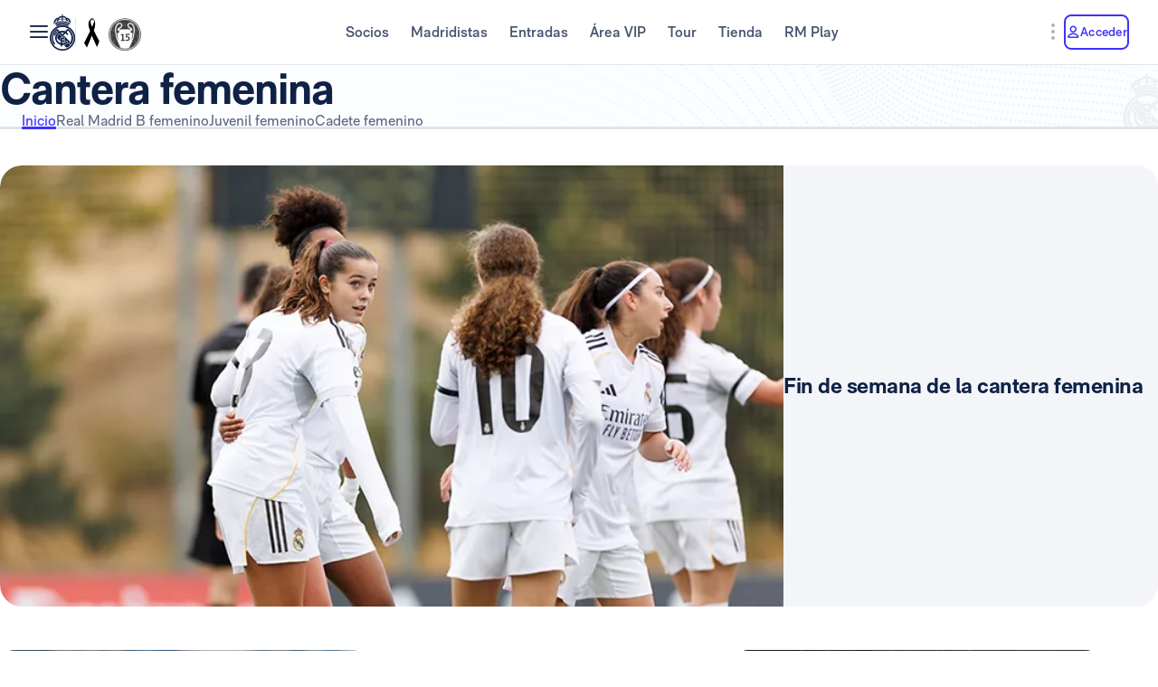

--- FILE ---
content_type: text/html; charset=utf-8
request_url: https://www.realmadrid.com/es-ES/futbol/cantera-femenino/inicio
body_size: 75909
content:
<!DOCTYPE html><html lang="es" dir="ltr" data-critters-container><head>
    <meta charset="utf-8">
    <title>Cantera femenina de fútbol del Real Madrid | Web Oficial</title>
    <base href="/">
    <meta name="viewport" content="width=device-width, initial-scale=1">
    <link rel="shortcut icon" href="/favicon.ico">
    <link rel="shortcut icon" type="image/svg" href="/favicon.svg">
    <link rel="icon" type="image/png" sizes="16x16" href="/favicon-16x16.png">
    <link rel="icon" type="image/png" sizes="32x32" href="/favicon-32x32.png">
    <link rel="icon" type="image/png" sizes="48x48" href="/favicon-48x48.png">
    <link rel="apple-touch-icon" href="/apple-touch-icon.png">
    <link rel="manifest" href="/manifest.webmanifest">
    <meta name="mobile-web-app-capable" content="yes">
    <meta name="theme-color" content="#ffffff">
    <meta name="application-name" content="Real Madrid CF">
    <link rel="yandex-tableau-widget" href="/yandex-browser-manifest.json">

    <!-- Preload fonts -->
    <link rel="preload" href="/media/RMNeue-Regular.woff2" as="font" type="font/woff2" crossorigin>
    <link rel="preload" href="/media/RMNeue-SemiBold.woff2" as="font" type="font/woff2" crossorigin>
    <link rel="preload" href="/media/RMNeue-Bold.woff2" as="font" type="font/woff2" crossorigin>
    <link rel="preload" href="/media/rm-icons-16.woff2" as="font" type="font/woff2" crossorigin>
    <link rel="preload" href="/media/rm-icons-24.woff2" as="font" type="font/woff2" crossorigin>
    <link rel="preload" href="videojs-css.css" as="style" media="print" onload="this.media='all'">

    <style id="loader-styles">
      .sr-only {
        position: absolute;
        width: 1px;
        height: 1px;
        padding: 0;
        margin: -1px;
        overflow: hidden;
        clip: rect(1px, 1px, 1px, 1px);
        clip-path: inset(50%);
        white-space: nowrap;
        border: 0;
      }

      /* overriding the getFlashPreventionPlugin ap-root movement to avoid flashes */
      body:not(.loaded) app-root {
        display: block !important;
      }

      @keyframes rotate {
        0% {
          transform: rotate(0deg);
        }
        100% {
          transform: rotate(360deg);
        }
      }

      #rm-loader {
        margin-bottom: 100vh;
        display: none;
      }
      #rm-loader .spinner {
        /* transform-origin: 300px 300px; */
        animation-name: rotate;
        animation-duration: 1200ms;
        animation-timing-function: cubic-bezier(0.4, 0, 0.2, 1);
        animation-iteration-count: infinite;
      }

      .div--spinner__background {
        position: fixed;
        top: 0;
        left: 0;
        z-index: 99998;
        width: 100vw;
        height: 100vh;
        user-select: none;
        background-color: rgba(255, 255, 255, 0.75);
        backdrop-filter: blur(30px);
      }

      .div--spinner__wrapper {
        position: absolute;
        top: 50%;
        left: 50%;
        z-index: 99999;
        transform: translate(-50%, -50%);
      }
    </style>
  <style>:root{--rm-animation-fill-mode: both;--rm-animation-delay-ms: .15s;--rm-animation-delay-s: 1s;--rm-animation-duration-ms: .15s;--rm-animation-duration-s: 1s;--rm-transition-duration-ms: .4s;--rm-transition-duration-s: 1s}:root{--rm-color-primary-white: #FFF;--rm-color-primary-light: #DEE5FD;--rm-color-primary-medium: #8FA0F5;--rm-color-primary-default: #3E31FA;--rm-color-primary-dark: #2115AB;--rm-color-primary-bg: #EEF2FD;--rm-color-grayscale-off-white: #FBFDFF;--rm-color-grayscale-bg: #F3F5F8;--rm-color-grayscale-input: #EDEFF2;--rm-color-grayscale-line: #E1E5EA;--rm-color-grayscale-light: #C7CCD6;--rm-color-grayscale-medium: #ACB4C1;--rm-color-grayscale-placehold: #8C95A6;--rm-color-grayscale-body-light: #788398;--rm-color-grayscale-label: #5E6A83;--rm-color-grayscale-hint: #788398;--rm-color-grayscale-body: #43526E;--rm-color-grayscale-dark: #29395A;--rm-color-grayscale-title: #0F2145;--rm-color-grayscale-off-black: #14142B;--rm-color-gradients-01-primary: linear-gradient( 8deg, var(--rm-color-primary-default) 15.1%, var(--rm-color-secondary-default) 100% );--rm-color-gradients-02-dark: linear-gradient( 198deg, var(--rm-color-primary-default) 0%, #2115AB 100% );--rm-color-gradients-03-inverse: linear-gradient( 8deg, var(--rm-color-secondary-default) 15.1%, var(--rm-color-primary-default) 100% );--rm-color-gradients-04-linear-light: linear-gradient( 270deg, #E7E7E7 0%, var(--rm-color-primary-white) 100% );--rm-color-gradients-platinum: linear-gradient(109deg, #636682 0%, #BDBECC 61.13%, #A8AABD 100%);--rm-color-gradients-gold: linear-gradient( 62.54deg, #BCA48F 42.67%, rgb(234 199 169 / 76%) 89.87% ), #BCA48F;--rm-color-gradients-gold-dark: linear-gradient( 62.54deg, #AB6C02 42.67%, rgb(183 118 0 / 66%) 89.87% );--rm-color-secondary-bg: #EDEBFA;--rm-color-secondary-light: #E6DDFF;--rm-color-secondary-darkmode: #A991EC;--rm-color-secondary-default: #8760F6;--rm-color-secondary-dark: #3F18B0;--rm-color-tertiary-light: #FFDF9A;--rm-color-tertiary-medium: #F2BE4E;--rm-color-premium-default: #947138;--rm-color-premium-dark: #4A4741;--rm-color-premium-light: #FFF5E0;--rm-color-premium-bg: #FFD48F;--rm-color-error-light: #FFF1F6;--rm-color-error-bg: #FCE3EC;--rm-color-error-darkmode: #FA9ABC;--rm-color-error-default: #CA024F;--rm-color-error-dark: #9E0038;--rm-color-success-light: #F1F9EA;--rm-color-success-bg: #E0F2D1;--rm-color-success-darkmode: #A2D98C;--rm-color-success-default: #3D923D;--rm-color-success-dark: #026C02;--rm-color-warning-light: #FFF8E9;--rm-color-warning-bg: #FEEDC8;--rm-color-warning-darkmode: #FFDF9A;--rm-color-warning-default: #EAAC30;--rm-color-warning-dark: #946300;--rm-color-overlay-downward-lighten: linear-gradient(180deg, #FFFFFFBF 0%, #FFF0 100%);--rm-color-overlay-upward-lighten: linear-gradient(180deg, #FFF0 0%, #FFFFFFBF 100%);--rm-color-overlay-downward-darken: linear-gradient(180deg, #000000BF 0%, #0000 100%);--rm-color-overlay-upward-darken: linear-gradient(180deg, #0000 0%, #000000BF 100%);--rm-color-transparent-dark-overlay-95: #14142BF2;--rm-color-transparent-dark-overlay-75: #14142BBF;--rm-color-transparent-dark-overlay-65: #14142BA6;--rm-color-transparent-dark-overlay-40: #14142B66;--rm-color-transparent-dark-overlay-25: #14142B40;--rm-color-transparent-dark-overlay-10: #14142B1A;--rm-color-transparent-light-overlay-95: #EFF0F6F2;--rm-color-transparent-light-overlay-75: #EFF0F6BF;--rm-color-transparent-light-overlay-65: #EFF0F6A6;--rm-color-transparent-light-overlay-40: #EFF0F666;--rm-color-transparent-light-overlay-25: #EFF0F640;--rm-color-transparent-light-overlay-10: #EFF0F61A;--rm-color-sky-100: #E5EBFE;--rm-color-sky-300: #7897FF;--rm-color-primary-shadow: rgb(84 77 183 / 78%);--rm-color-primary-active-outline: rgb(239 240 246 / 40%);--rm-color-secondary-background-hover: rgb(235 236 255 / 50.2%);--rm-button-primary-color: var(--rm-color-white);--rm-button-primary-background-color: var(--rm-color-primary-default);--rm-button-primary-background-image: var(--rm-color-gradients-01-primary);--rm-button-primary-shadow-hover: 0 1rem 3rem -1rem var(--rm-color-primary-shadow);--rm-button-primary-background-image-focus: var(--rm-color-gradients-02-dark);--rm-button-primary-shadow-focus: 0 1rem 3rem -1rem var(--rm-color-primary-shadow);--rm-button-primary-outline-color-active: var(--rm-color-primary-default);--rm-button-secondary-color: var(--rm-color-primary-default);--rm-button-secondary-background-color: var(--rm-color-primary-white);--rm-button-secondary-border-color: var(--rm-color-primary-default);--rm-button-secondary-background-color-hover: var(--rm-color-secondary-background-hover);--rm-button-secondary-color-focus: var(--rm-color-primary-dark);--rm-button-secondary-background-color-focus: var(--rm-color-secondary-background-hover);--rm-button-secondary-border-color-focus: var(--rm-color-primary-dark);--rm-button-secondary-color-active: var(--rm-color-primary-dark);--rm-button-secondary-border-color-active: var(--rm-color-primary-dark);--rm-button-secondary-outline-color-active: var(--rm-color-primary-dark);--rm-button-subtle-color: var(--rm-color-primary-default);--rm-button-subtle-background-color: var(--rm-color-primary-white);--rm-button-subtle-border-color: var(--rm-color-grayscale-line);--rm-button-subtle-color-hover: var(--rm-color-primary-default);--rm-button-subtle-background-color-hover: var(--rm-color-primary-white);--rm-button-subtle-border-color-hover: var(--rm-color-primary-default);--rm-button-subtle-color-focus: var(--rm-color-primary-dark);--rm-button-subtle-background-color-focus: var(--rm-color-primary-white);--rm-button-subtle-border-color-focus: var(--rm-color-primary-dark);--rm-button-subtle-color-active: var(--rm-color-primary-dark);--rm-button-subtle-background-color-active: var(--rm-color-primary-white);--rm-button-subtle-border-color-active: var(--rm-color-grayscale-line);--rm-button-subtle-outline-color-active: var(--rm-color-primary-default);--rm-button-danger-color: var(--rm-color-error-default);--rm-button-danger-background-color: var(--rm-color-primary-white);--rm-button-danger-border-color: var(--rm-color-grayscale-line);--rm-button-danger-color-hover: var(--rm-color-error-default);--rm-button-danger-background-color-hover: var(--rm-color-primary-white);--rm-button-danger-border-color-hover: var(--rm-color-error-default);--rm-button-danger-color-focus: var(--rm-color-error-dark);--rm-button-danger-background-color-focus: var(--rm-color-primary-white);--rm-button-danger-border-color-focus: var(--rm-color-error-dark);--rm-button-danger-color-active: var(--rm-color-error-dark);--rm-button-danger-background-color-active: var(--rm-color-primary-white);--rm-button-danger-border-color-active: var(--rm-color-grayscale-line);--rm-button-danger-outline-color-active: var(--rm-color-error-default);--rm-button-link-color: var(--rm-color-grayscale-body-light);--rm-button-link-color-hover: var(--rm-color-primary-default);--rm-button-link-color-active: var(--rm-color-primary-default);--rm-button-link-background-active: var(--rm-color-primary-light);--rm-button-link-color-focus: var(--rm-color-primary-dark);--rm-button-text-color: var(--rm-color-primary-default);--rm-button-text-color-hover: var(--rm-color-primary-default);--rm-button-text-background-focus: var(--rm-color-primary-light);--rm-button-text-color-focus: var(--rm-color-primary-dark);--rm-button-text-color-active: var(--rm-color-primary-default);--rm-button-text-outline-color-active: var(--rm-color-primary-default);--rm-button-premium-light-color: var(--rm-color-premium-default);--rm-button-premium-light-color-hover: var(--rm-color-premium-default);--rm-button-premium-light-background-focus: var(--rm-color-premium-light);--rm-button-premium-light-color-focus: var(--rm-color-premium-dark);--rm-button-premium-light-color-active: var(--rm-color-premium-dark);--rm-button-premium-light-outline-color-active: transparent;--rm-button-premium-dark-color: var(--rm-color-premium-bg);--rm-button-premium-dark-color-hover: var(--rm-color-premium-bg);--rm-button-premium-dark-background-focus: var(--rm-color-premium-dark);--rm-button-premium-dark-color-focus: var(--rm-color-premium-light);--rm-button-premium-dark-color-active: var(--rm-color-premium-light);--rm-button-premium-dark-outline-color-active: transparent;--rm-chip-color: var(--rm-color-grayscale-body);--rm-chip-background-color: var(--rm-color-white);--rm-chip-border-color: var(--rm-color-primary-light);--rm-chip-color-hover: var(--rm-color-grayscale-body);--rm-chip-background-hover: var(--rm-color-primary-bg);--rm-chip-border-color-hover: var(--rm-color-primary-light);--rm-chip-color-focus: var(--rm-color-primary-default);--rm-chip-background-focus: var(--rm-color-primary-bg);--rm-chip-border-color-focus: var(--rm-color-primary-default);--rm-chip-color-active: var(--rm-color-primary-default);--rm-chip-background-active: var(--rm-color-primary-bg);--rm-chip-border-color-active: var(--rm-color-primary-default);--rm-text-color: var(--rm-color-grayscale-off-black);--rm-input-message-error: var(--rm-color-error-default);--rm-color-white: #FFF;--rm-color-black: #000}:root{--rm-font-family-default: RMNeue, arial, helvetica;--rm-base-font: 1rem;--rm-line-height-base: 1.5;--rm-letter-spacing: -.0625rem;--rm-letter-spacing-small: .0469rem;--rm-letter-spacing-x-small: .0156rem;--rm-font-weight-light: 300;--rm-font-weight-base: 400;--rm-font-weight-medium: 500;--rm-font-weight-semi-bold: 600;--rm-font-weight-bold: 700;--rm-typo-display-bold-font-weight: var(--rm-font-weight-bold);--rm-typo-display-normal-font-weight: var(--rm-font-weight-base);--rm-typo-display-d1-huge-font-size: 7rem;--rm-typo-display-d1-huge-line-height: 1.1;--rm-typo-display-d1-huge-letter-spacing: -1px;--rm-typo-display-d2-large-font-size: 5.5rem;--rm-typo-display-d2-large-line-height: 1.1;--rm-typo-display-d2-large-letter-spacing: -1px;--rm-typo-display-d3-medium-font-size: 4.5rem;--rm-typo-display-d3-medium-line-height: 1;--rm-typo-display-d3-medium-letter-spacing: -1px;--rm-typo-display-d4-small-font-size: 3.5rem;--rm-typo-display-d4-small-line-height: 1;--rm-typo-display-d4-small-letter-spacing: -1px;--rm-typo-heading-bold-font-weight: var(--rm-font-weight-bold);--rm-typo-heading-normal-font-weight: var(--rm-font-weight-base);--rm-typo-heading-h1-large-font-size: 3rem;--rm-typo-heading-h1-large-line-height: 1.1;--rm-typo-heading-h1-large-letter-spacing: -1px;--rm-typo-heading-h2-large-font-size: 2.5rem;--rm-typo-heading-h2-large-line-height: 1.1;--rm-typo-heading-h2-large-letter-spacing: -1px;--rm-typo-heading-h3-medium-font-size: 2rem;--rm-typo-heading-h3-medium-line-height: 1.1;--rm-typo-heading-h3-medium-letter-spacing: -.5px;--rm-typo-heading-h4-small-font-size: 1.5rem;--rm-typo-heading-h4-small-line-height: 1.1;--rm-typo-heading-h4-small-letter-spacing: -.5px;--rm-typo-heading-h5-x-small-font-size: 1.25rem;--rm-typo-heading-h5-x-small-line-height: 1.2;--rm-typo-heading-h5-x-small-letter-spacing: -.5px;--rm-typo-body-xl-font-size: 2rem;--rm-typo-body-font-weight: var(--rm-font-weight-base);--rm-typo-body-large-font-size: 1.25rem;--rm-typo-body-large-line-height: 1.6;--rm-typo-body-large-letter-spacing: 0;--rm-typo-body-medium-font-size: 1.125rem;--rm-typo-body-medium-line-height: 1.3;--rm-typo-body-medium-letter-spacing: 0;--rm-typo-body-small-font-size: 1rem;--rm-typo-body-small-line-height: 1.2;--rm-typo-body-small-letter-spacing: 0;--rm-typo-body-x-small-font-size: .875rem;--rm-typo-body-x-small-line-height: 1.2;--rm-typo-body-x-small-letter-spacing: 0;--rm-typo-body-xs-small-font-size: .75rem;--rm-typo-body-xs-small-line-height: 1.3;--rm-typo-body-xs-small-letter-spacing: 0;--rm-typo-body-tiny-font-size: .625rem;--rm-typo-body-tiny-line-height: 1.2;--rm-typo-body-tiny-letter-spacing: 0;--rm-typo-link-font-weight: var(--rm-font-weight-semi-bold);--rm-typo-link-xxl-font-size: 2.25rem;--rm-typo-link-xxl-line-height: 1;--rm-typo-link-xxl-letter-spacing: .75px;--rm-typo-link-xl-font-size: 2rem;--rm-typo-link-xl-line-height: .8;--rm-typo-link-xl-letter-spacing: .75px;--rm-typo-link-huge-font-size: 1.25rem;--rm-typo-link-huge-line-height: 1.6;--rm-typo-link-huge-letter-spacing: .75px;--rm-typo-link-large-font-size: 1.125rem;--rm-typo-link-large-line-height: 1.6;--rm-typo-link-large-letter-spacing: .75px;--rm-typo-link-medium-font-size: 1.125rem;--rm-typo-link-medium-line-height: 1.3;--rm-typo-link-medium-letter-spacing: .75px;--rm-typo-link-small-font-size: 1rem;--rm-typo-link-small-line-height: 1.2;--rm-typo-link-small-letter-spacing: 0;--rm-typo-link-x-small-font-size: .875rem;--rm-typo-link-x-small-line-height: 1.2;--rm-typo-link-x-small-letter-spacing: .75px;--rm-typo-link-xs-small-font-size: .75rem;--rm-typo-link-xs-small-line-height: 1.3;--rm-typo-link-xs-small-letter-spacing: 0;--rm-typo-link-underline-font-weight: var(--rm-font-weight-semi-bold);--rm-typo-link-underline-large-font-size: 1.25rem;--rm-typo-link-underline-large-line-height: 1.6;--rm-typo-link-underline-large-letter-spacing: .75;--rm-typo-link-underline-medium-font-size: 1.125rem;--rm-typo-link-underline-medium-line-height: 1.3;--rm-typo-link-underline-medium-letter-spacing: 0;--rm-typo-link-underline-small-font-size: 1rem;--rm-typo-link-underline-small-line-height: 1.2;--rm-typo-link-underline-small-letter-spacing: 0;--rm-typo-link-underline-x-small-font-size: .875rem;--rm-typo-link-underline-x-small-line-height: 1.2;--rm-typo-link-underline-x-small-letter-spacing: 0;--rm-typo-link-underline-xs-small-font-size: .75rem;--rm-typo-link-underline-xs-small-line-height: 1.3;--rm-typo-link-underline-xs-small-letter-spacing: 0;--rm-typo-link-underline-tiny-font-size: .625rem;--rm-typo-link-underline-tiny-line-height: 1.2;--rm-typo-link-underline-tiny-letter-spacing: 0;--rm-typo-caption-font-weight: var(--rm-font-weight-base);--rm-typo-caption-small-font-size: .8125rem;--rm-typo-caption-small-line-height: 1.4;--rm-typo-caption-small-letter-spacing: 0}:root{--rm-checkbox-white: var(--rm-color-white);--rm-checkbox-dark: var(--rm-color-grayscale-off-black);--rm-checkbox-primary: var(--rm-color-primary-default);--rm-checkbox-border-radius-large: .5rem;--rm-checkbox-border-radius-small: .375rem;--rm-checkbox-height-large: 2rem;--rm-checkbox-height-small: 1.25rem;--rm-input-height-x-small: 2.875rem;--rm-input-height-small: 3rem;--rm-input-height-medium: 3.5rem;--rm-input-height-large: 4rem;--rm-input-height-xl: 6rem;--rm-input-padding-y-large: 1.375rem;--rm-input-padding-x: 1.125rem;--rm-input-padding-xl: 1.5rem;--rm-input-color-text: var(--rm-color-grayscale-label);--rm-input-color-text-active: var(--rm-color-grayscale-off-black);--rm-input-height-error: 2.25rem;--rm-input-background-color-initial: var(--rm-color-grayscale-input);--rm-input-background-color: var(--rm-color-white);--rm-input-caret-color: var(--rm-color-primary-default);--rm-input-border-width: 2px;--rm-input-border-radius-x-small: .75rem;--rm-input-border-radius-small: .75rem;--rm-input-border-radius-medium: .75rem;--rm-input-border-radius-large: .75rem;--rm-input-border-radius-xl: 1rem;--rm-input-hint-color: var(--rm-color-grayscale-hint);--rm-input-icons: var(--rm-color-grayscale-placehold);--rm-button-transition-duration: var(--rm-transition-duration-ms);--rm-button-font-size-x-small: var(--rm-typo-link-x-small-font-size);--rm-button-font-size-small: var(--rm-typo-link-small-font-size);--rm-button-font-size-medium: var(--rm-typo-link-medium-font-size);--rm-button-font-size-large: var(--rm-typo-link-large-font-size);--rm-button-font-size-huge: var(--rm-typo-link-huge-font-size);--rm-button-font-size-xl: var(--rm-typo-link-xl-font-size);--rm-button-font-size-xxl: var(--rm-typo-link-xxl-font-size);--rm-button-height-x-small: 2.857em;--rm-button-height-small: 3em;--rm-button-height-medium: 3.111em;--rm-button-height-large: 3.556em;--rm-button-height-huge: 3.6em;--rm-button-height-xl: 6rem;--rm-button-height-xxl: 6.5rem;--rm-button-border-radius-x-small: .571em;--rm-button-border-radius-small: .75em;--rm-button-border-radius-medium: .667em;--rm-button-border-radius-large: .889em;--rm-button-border-radius-huge: .8em;--rm-button-border-radius-xl: .5em;--rm-button-border-radius-xxl: .8em;--rm-button-padding-x-small: .643em 1.143em;--rm-button-padding-inline-x-small: .643em;--rm-button-padding-small: .75em 1.25em;--rm-button-padding-inline-small: 1.25em;--rm-button-padding-medium: .667em 1.333em;--rm-button-padding-inline-medium: 1.333em;--rm-button-padding-large: .889em 1.778em;--rm-button-padding-inline-large: 1.778em;--rm-button-padding-huge: .8em 1.6em;--rm-button-padding-inline-huge: 1.6em;--rm-button-padding-xl: 1em 2em;--rm-button-padding-inline-xl: 2rem;--rm-button-padding-xxl: 1em 1em;--rm-button-padding-inline-xxl: 2.5rem;--rm-button-font-weight: var(--rm-typo-link-font-weight);--rm-button-line-height-x-small: var(--rm-typo-link-x-small-line-height);--rm-button-line-height-small: var(--rm-typo-link-small-line-height);--rm-button-line-height-medium: var(--rm-typo-link-medium-line-height);--rm-button-line-height-large: var(--rm-typo-link-large-line-height);--rm-button-line-height-huge: var(--rm-typo-link-huge-line-height);--rm-button-line-height-xl: var(--rm-typo-link-xl-line-height);--rm-button-line-height-xxl: var(--rm-typo-link-xxl-line-height);--rm-button-letter-spacing: var(--rm-letter-spacing-small);--rm-button-letter-spacing-x-small: var(--rm-letter-spacing-x-small);--rm-pill-height-x-small: 40px;--rm-pill-height-medium: 56px;--rm-pill-border-radius-x-small: .5rem;--rm-pill-border-radius-medium: .75rem;--rm-pill-padding-x-small: .563rem 1rem;--rm-pill-padding-inline-x-small: .563rem;--rm-pill-padding-medium: .75rem 1.5rem;--rm-pill-padding-inline-medium: 1.5rem;--rm-pill-font-size-x-small: var(--rm-typo-link-x-small-font-size);--rm-pill-font-size-small: var(--rm-typo-link-small-font-size);--rm-pill-font-size-medium: var(--rm-typo-link-medium-font-size);--rm-pill-font-weight: var(--rm-typo-link-font-weight);--rm-pill-line-height-x-small: var(--rm-typo-link-x-small-line-height);--rm-pill-line-height-medium: var(--rm-typo-link-medium-line-height);--rm-pill-letter-spacing: var(--rm-letter-spacing-small);--rm-pill-letter-spacing-x-small: var(--rm-letter-spacing-x-small);--rm-chip-height-small: 2rem;--rm-chip-height-medium: 2.5rem;--rm-chip-border-radius-small: 1rem;--rm-chip-border-radius-medium: 1.5rem;--rm-chip-padding: .3125rem 1.25rem;--rm-chip-padding-inline: .5rem;--rm-chip-font-size: var(--rm-typo-link-x-small-font-size);--rm-chip-font-weight: var(--rm-typo-body-font-weight);--rm-chip-line-height: var(--rm-typo-link-x-small-line-height);--rm-chip-letter-spacing: var(--rm-letter-spacing-small);--rm-disabled-opacity: .5;--rm-disabled-filter: grayscale(100%)}:root{--rm-scroll-modal-width: calc(100% - 1px) ;--rm-scroll-modal-width-tablet: calc(100% - 1px) ;--rm-scroll-modal-width-laptop: calc(100% - 1px) ;--rm-scroll-modal-height: calc(100% - 5.625rem) ;--rm-scroll-modal-height-tablet: calc(100% - 5.625rem) ;--rm-scroll-modal-height-laptop: calc(100% - 3.875rem) ;--rm-scroll-modal-before-width: calc(100% + 1px) ;--rm-scroll-modal-before-height: 2.5rem;--rm-scroll-modal-after-width: calc(100% + 1px) ;--rm-scroll-modal-after-height: 2.5rem;--rm-scroll-modal-top: -1px;--rm-scroll-modal-bottom: -1px;--rm-scroll-modal-before-background: linear-gradient( var(--rm-color-primary-white), rgb(255 255 255 / 10%) );--rm-scroll-modal-after-background: linear-gradient( rgb(255 255 255 / 10%), var(--rm-color-primary-white) );--rm-scroll-modal-content-padding: 1.875rem .25rem 1.875rem 0;--rm-scroll-modal-content-margin: 0;--rm-modal-max-height-mobile: calc(100vh - 1.5rem) ;--rm-modal-max-height-tablet: calc(100vh - 8rem) ;--rm-modal-max-height-laptop: calc(100vh - 8rem) ;--max-width: 37.5rem;--rm-modal-min-height-mobile: 36rem;--rm-modal-min-height-laptop: 40rem}:root{--rm-sm-padding: .3125rem;--rm-md-padding: .625rem;--rm-lg-padding: .9375rem}*{box-sizing:border-box}html{-webkit-text-size-adjust:100%;text-size-adjust:100%}body{margin:0}main{display:block}hr{box-sizing:content-box;height:0;overflow:visible}a{cursor:pointer;background-color:transparent}img{border-style:none}button{margin:0;font-family:inherit;font-size:100%;line-height:inherit}button{overflow:visible}button{text-transform:none}button{appearance:button}button::-moz-focus-inner{padding:0;border-style:none}button:-moz-focusring{outline:1px dotted ButtonText}@font-face{font-family:RMNeue;font-style:normal;font-weight:800;src:url("./media/RMNeue-Black.woff2") format("woff2"),url("./media/RMNeue-Black.woff") format("woff");font-display:swap}@font-face{font-family:RMNeue;font-style:italic;font-weight:800;src:url("./media/RMNeue-BlackItalic.woff2") format("woff2"),url("./media/RMNeue-BlackItalic.woff") format("woff");font-display:swap}@font-face{font-family:RMNeue;font-style:normal;font-weight:700;src:url("./media/RMNeue-Bold.woff2") format("woff2"),url("./media/RMNeue-Bold.woff") format("woff");font-display:swap}@font-face{font-family:RMNeue;font-style:italic;font-weight:700;src:url("./media/RMNeue-BoldItalic.woff2") format("woff2"),url("./media/RMNeue-BoldItalic.woff") format("woff");font-display:swap}@font-face{font-family:RMNeue;font-style:normal;font-weight:600;src:url("./media/RMNeue-SemiBold.woff2") format("woff2"),url("./media/RMNeue-SemiBold.woff") format("woff");font-display:swap}@font-face{font-family:RMNeue;font-style:italic;font-weight:600;src:url("./media/RMNeue-SemiBoldItalic.woff2") format("woff2"),url("./media/RMNeue-SemiBoldItalic.woff") format("woff");font-display:swap}@font-face{font-family:RMNeue;font-style:normal;font-weight:400;src:url("./media/RMNeue-Regular.woff2") format("woff2"),url("./media/RMNeue-Regular.woff") format("woff");font-display:swap}@font-face{font-family:RMNeue;font-style:normal;font-weight:300;src:url("./media/RMNeue-Light.woff2") format("woff2"),url("./media/RMNeue-Light.woff") format("woff");font-display:swap}@font-face{font-family:RMNeue;font-style:italic;font-weight:300;src:url("./media/RMNeue-LightItalic.woff2") format("woff2"),url("./media/RMNeue-LightItalic.woff") format("woff");font-display:swap}body{font-family:var(--rm-font-family-default);font-size:1rem;font-weight:var(--rm-font-weight-base);line-height:1.5;color:var(--rm-color-grayscale-off-black)}@font-face{font-family:rm-icons-16;src:url("./media/rm-icons-16.woff2") format("woff2"),url("./media/rm-icons-16.woff") format("woff");font-display:swap}.rm-icon--16{display:inline-block;font-family:rm-icons-16,monospace!important;font-size:var(--rm-icon-font-size);font-style:normal;font-weight:400!important;font-variant:normal;line-height:1;text-align:center;text-transform:none;vertical-align:middle;-webkit-font-smoothing:antialiased;-moz-osx-font-smoothing:grayscale}.rm-icon--16:before{display:inline-block;width:1em;height:1em;line-height:1em}@font-face{font-family:rm-icons-24;src:url("./media/rm-icons-24.woff2") format("woff2"),url("./media/rm-icons-24.woff") format("woff");font-display:swap}.rm-icon--24{display:inline-block;font-family:rm-icons-24,monospace!important;font-size:var(--rm-icon-font-size);font-style:normal;font-weight:400!important;font-variant:normal;line-height:1;text-align:center;text-transform:none;vertical-align:middle;-webkit-font-smoothing:antialiased;-moz-osx-font-smoothing:grayscale}.rm-icon--24:before{display:inline-block;width:1em;height:1em;line-height:1em}@font-face{font-family:rm-icons-40;src:url("./media/rm-icons-40.woff2") format("woff2"),url("./media/rm-icons-40.woff") format("woff");font-display:swap}.rm-icon--40{display:inline-block;font-family:rm-icons-40,monospace!important;font-size:var(--rm-icon-font-size);font-style:normal;font-weight:400!important;font-variant:normal;line-height:1;text-align:center;text-transform:none;vertical-align:middle;-webkit-font-smoothing:antialiased;-moz-osx-font-smoothing:grayscale}.rm-icon--40:before{display:inline-block;width:1em;height:1em;line-height:1em}.rm-icon--16{--rm-icon-font-size: 1rem}.rm-icon--24{--rm-icon-font-size: 1.5rem}.rm-icon--40{--rm-icon-font-size: 2.5rem}.rm-icon--16.rm-icon--profile:before{content:"\f10f"}.rm-icon--16.rm-icon--lang:before{content:"\f124"}.rm-icon--16.rm-icon--chevron-up:before{content:"\f13a"}.rm-icon--16.rm-icon--chevron-right:before{content:"\f13b"}.rm-icon--16.rm-icon--chevron-down:before{content:"\f13d"}.rm-icon--16.rm-icon--calendar:before{content:"\f13f"}.rm-icon--16.rm-icon--arrow-right:before{content:"\f146"}.rm-icon--24.rm-icon--youtube:before{content:"\f101"}.rm-icon--24.rm-icon--x:before{content:"\f102"}.rm-icon--24.rm-icon--twitch:before{content:"\f105"}.rm-icon--24.rm-icon--tiktok:before{content:"\f108"}.rm-icon--24.rm-icon--snap:before{content:"\f10a"}.rm-icon--24.rm-icon--onefootball:before{content:"\f115"}.rm-icon--24.rm-icon--menu:before{content:"\f119"}.rm-icon--24.rm-icon--instagram:before{content:"\f125"}.rm-icon--24.rm-icon--facebook:before{content:"\f12a"}.rm-icon--24.rm-icon--dots-v:before{content:"\f130"}.rm-icon--24.rm-icon--chevron-right:before{content:"\f13b"}.rm-icon--40.rm-icon--rm-logo:before{content:"\f10e"}@font-face{font-family:RMNeue;font-style:normal;font-weight:400;src:url(/media/RMNeue-Regular.woff2) format("woff2");font-display:swap}@font-face{font-family:RMNeue;font-style:normal;font-weight:600;src:url(/media/RMNeue-SemiBold.woff2) format("woff2");font-display:swap}@font-face{font-family:RMNeue;font-style:normal;font-weight:700;src:url(/media/RMNeue-Bold.woff2) format("woff2");font-display:swap}@font-face{font-family:rm-icons-16;src:url(/media/rm-icons-16.woff2) format("woff2");font-display:swap}@font-face{font-family:rm-icons-24;src:url(/media/rm-icons-24.woff2) format("woff2");font-display:swap}:root{--rm-bp-tablet-sm: 48rem}
</style><link rel="stylesheet" href="styles-HTGXXLNS.css" media="print" onload="this.media='all'"><noscript><link rel="stylesheet" href="styles-HTGXXLNS.css"></noscript><link rel="modulepreload" href="chunk-4RW6UHFQ.js"><link rel="modulepreload" href="chunk-UKA3LGLL.js"><link rel="modulepreload" href="chunk-OEMFCH6J.js"><link rel="modulepreload" href="chunk-JL6KFJ3S.js"><link rel="modulepreload" href="chunk-EGS7QJFP.js"><link rel="modulepreload" href="chunk-VOLPFCF6.js"><link rel="modulepreload" href="chunk-V654TUZY.js"><link rel="modulepreload" href="chunk-DQ3UPTKC.js"><link rel="modulepreload" href="chunk-ZUM6JOES.js"><link rel="modulepreload" href="chunk-PTSE5T7Y.js"><link rel="modulepreload" href="chunk-OVOSUUDK.js"><link rel="modulepreload" href="chunk-CWTPBX7D.js"><style ng-app-id="ng">[_nghost-ng-c1026985494]{display:block}</style><style ng-app-id="ng">body{overflow-x:hidden}.rm-web__footer{min-height:200px}.rm-web__sticky{position:sticky;top:0;z-index:60}.rm-web__main{position:relative;flex-grow:1}.rm-web__container{width:100%;max-width:105rem;padding-inline:1.5rem;margin-inline:auto}@media only screen and (min-width: 52.1875rem){.rm-web__container{padding-inline:5.5625rem}}.rm-web__hr{max-width:calc(100vw - 3rem);margin:0 auto;border-color:var(--rm-color-grayscale-line);border-width:0 0 1px}@media only screen and (min-width: 52.1875rem){.rm-web__hr{max-width:calc(100vw - 11.125rem)}}.rm-web__games{overflow:hidden}.rm-web-module__header{display:flex;align-items:flex-end;justify-content:space-between;margin-block:2.5rem 1.5rem}@media only screen and (min-width: 37.5rem){.rm-web-module__header{margin-block:3rem 2rem}}.rm-web-module__header--news{margin-block:1rem .5rem}@media only screen and (min-width: 37.5rem){.rm-web-module__header--news{margin-block:1rem 2rem}}.rm-web-module__header--news .rm-web-module__title{font-size:var(--rm-typo-heading-h2-large-font-size);font-weight:var(--rm-typo-heading-bold-font-weight);line-height:var(--rm-typo-heading-h2-large-line-height);letter-spacing:var(--rm-typo-heading-h2-large-letter-spacing);margin-block:0;color:var(--rm-color-grayscale-title)}.rm-web-module__title{font-size:var(--rm-typo-heading-h3-medium-font-size);font-weight:var(--rm-typo-heading-bold-font-weight);line-height:var(--rm-typo-heading-h3-medium-line-height);letter-spacing:var(--rm-typo-heading-h3-medium-letter-spacing);margin-block:0;color:var(--rm-color-grayscale-title)}@media only screen and (min-width: 37.5rem){.rm-web-module__title{font-size:var(--rm-typo-heading-h2-large-font-size);font-weight:var(--rm-typo-heading-bold-font-weight);line-height:var(--rm-typo-heading-h2-large-line-height);letter-spacing:var(--rm-typo-heading-h2-large-letter-spacing)}}.rm-web-module__subtitle{font-size:var(--rm-typo-heading-h4-small-font-size);font-weight:var(--rm-typo-heading-bold-font-weight);line-height:var(--rm-typo-heading-h4-small-line-height);letter-spacing:var(--rm-typo-heading-h4-small-letter-spacing);width:100%;margin-block:0;color:var(--rm-color-grayscale-title)}@media only screen and (min-width: 37.5rem){.rm-web-module__subtitle{font-size:var(--rm-typo-heading-h3-medium-font-size);font-weight:var(--rm-typo-heading-bold-font-weight);line-height:var(--rm-typo-heading-h3-medium-line-height);letter-spacing:var(--rm-typo-heading-h3-medium-letter-spacing)}}.rm-web-module__subtitle:not(:first-child){padding-block-start:2rem}@media only screen and (min-width: 37.5rem){.rm-web-module__subtitle:not(:first-child){padding-block-start:2.5rem}}.rm-web-module__main--notitle{margin-block-start:1.5rem}@media only screen and (min-width: 37.5rem){.rm-web-module__main--notitle{margin-block-start:2.5rem}}.rm-web-module__main--news{margin-block-start:.5rem}@media only screen and (min-width: 37.5rem){.rm-web-module__main--news{margin-block-start:2rem}}.rm-web-module__actions{display:flex;align-items:center}.rm-web-module__more{display:inline-flex;align-items:center;justify-content:center;text-decoration:none;cursor:pointer;-webkit-user-select:none;user-select:none;padding:0;font-weight:var(--rm-button-font-weight);color:var(--rm-button-primary-color, #fff);letter-spacing:var(--rm-button-letter-spacing);background-color:transparent;border:2px solid;outline:2px solid transparent;outline-offset:5px;transition:color var(--rm-button-transition-duration) ease-in-out,background var(--rm-button-transition-duration) ease-in-out,outline-color var(--rm-button-transition-duration) ease-in-out,outline-offset var(--rm-animation-duration-ms) ease-in-out,border-color var(--rm-button-transition-duration) ease-in-out,box-shadow var(--rm-button-transition-duration) ease-in-out,opacity var(--rm-button-transition-duration) ease-in-out,filter var(--rm-button-transition-duration) ease-in-out;color:var(--rm-button-link-color);letter-spacing:var(--rm-typo-link-small-letter-spacing);border:0;min-height:var(--rm-button-height-x-small);padding-inline:var(--rm-button-padding-inline-x-small);font-size:var(--rm-button-font-size-x-small);line-height:var(--rm-button-line-height-size-x-small);letter-spacing:var(--rm-button-letter-spacing-x-small);border-radius:var(--rm-button-border-radius-x-small);gap:.625rem;margin-inline-end:calc(var(--rm-button-padding-inline-x-small) * -1);color:var(--rm-color-primary-default)}.rm-web-module__more .icon,.rm-web-module__more .rm-icon{flex-shrink:0}.rm-web-module__more:active{outline-offset:2px}.rm-web-module__more .icon--loading,.rm-web-module__more .rm-icon--loading{animation:spin 1s infinite linear}@keyframes spin{0%{transform:rotate(0)}to{transform:rotate(360deg)}}.rm-web-module__more:hover{color:var(--rm-button-link-color-hover)}.rm-web-module__more:hover span:not(.icon,.rm-icon){text-decoration:underline}.rm-web-module__more:focus,.rm-web-module__more:focus-visible{color:var(--rm-button-link-color-focus)}.rm-web-module__more:active{color:var(--rm-button-link-color-active);background-color:var(--rm-button-link-background-active)}.rm-web-module__more .rm-icon{color:var(--rm-color-grayscale-placehold)}@media only screen and (max-width: 52.125rem){.rm-web-module__more span:not(.rm-icon){display:none}}
</style><style ng-app-id="ng">.modal-content[_ngcontent-ng-c1594905931]{display:flex;flex-direction:column;overflow:hidden}.modal-content__container[_ngcontent-ng-c1594905931]{position:relative;display:flex;flex-direction:column;flex-grow:1;overflow:hidden}.modal-content__container[_ngcontent-ng-c1594905931]:before, .modal-content__container[_ngcontent-ng-c1594905931]:after{position:absolute;width:var(--rm-scroll-modal-before-width);height:var(--rm-scroll-modal-before-height);pointer-events:none;content:""}.modal-content__container[_ngcontent-ng-c1594905931]:before{top:var(--rm-scroll-modal-top);background:var(--rm-scroll-modal-before-background)}.modal-content__container[_ngcontent-ng-c1594905931]:after{bottom:var(--rm-scroll-modal-bottom);background:var(--rm-scroll-modal-after-background)}.modal-content__scroll[_ngcontent-ng-c1594905931]{scrollbar-width:thin;scrollbar-color:var(--rm-color-grayscale-light) transparent;padding:var(--rm-scroll-modal-content-padding);margin:var(--rm-scroll-modal-content-margin);overflow-y:auto;flex-grow:1}.modal-content__scroll[_ngcontent-ng-c1594905931]::-webkit-scrollbar{width:.35rem;height:.35rem}.modal-content__scroll[_ngcontent-ng-c1594905931]::-webkit-scrollbar-track{background:transparent}.modal-content__scroll[_ngcontent-ng-c1594905931]   [_ngcontent-ng-c1594905931]::-webkit-scrollbar-track-piece{background:transparent}.modal-content__scroll[_ngcontent-ng-c1594905931]::-webkit-scrollbar-thumb{background-color:var(--rm-color-grayscale-light);border:3px solid transparent;border-radius:1.75rem}@media (min-width: 769px){.modal-content__scroll[_ngcontent-ng-c1594905931]{max-height:max(50vh,24rem)}}.modal-content__title[_ngcontent-ng-c1594905931]{font-size:var(--rm-typo-heading-h3-medium-font-size);font-weight:var(--rm-typo-heading-bold-font-weight);line-height:var(--rm-typo-heading-h3-medium-line-height);letter-spacing:var(--rm-typo-heading-h3-medium-letter-spacing);padding-block:.1em;margin-block:0;color:var(--rm-color-grayscale-off-black);text-align:center}.modal-content__subtitle[_ngcontent-ng-c1594905931]{font-size:var(--rm-typo-body-medium-font-size);font-weight:var(--rm-typo-body-font-weight);line-height:var(--rm-typo-body-medium-line-height);letter-spacing:var(--rm-typo-body-medium-letter-spacing);margin:0;color:var(--rm-color-grayscale-body-light)}.modal-content__text[_ngcontent-ng-c1594905931]{font-size:var(--rm-typo-body-small-font-size);font-weight:var(--rm-typo-body-font-weight);line-height:var(--rm-typo-body-small-line-height);letter-spacing:var(--rm-typo-body-small-letter-spacing);margin:0;color:var(--rm-color-grayscale-body)}.modal-content__text[_ngcontent-ng-c1594905931] + .modal-content__text[_ngcontent-ng-c1594905931]{margin-block-start:1em}.modal-content__actions[_ngcontent-ng-c1594905931]{display:flex;flex-direction:column;gap:1.5rem;align-items:center;padding-block-start:1rem}@media (max-width: 768px){.modal-content__actions[_ngcontent-ng-c1594905931]{flex-direction:column;gap:.75rem}.modal-content__actions[_ngcontent-ng-c1594905931] > *[_ngcontent-ng-c1594905931]{--width: 100%;--rm-button-line-height-size-small: 1.2;--rm-button-line-height-size-medium: 1.2;flex-grow:1}}@media (max-width: 768px){.modal-content__btn[_ngcontent-ng-c1594905931]{--rm-button-height-large: var(--rm-button-height-medium);--rm-button-padding-inline-large: var(--rm-button-padding-inline-medium);--rm-button-font-size-large: var(--rm-button-font-size-medium);--rm-button-line-height-size-large: var(--rm-button-line-height-size-medium);--rm-button-border-radius-large: var(--rm-button-border-radius-medium);width:100%}}.copy-to-clipboard-modal[_ngcontent-ng-c1594905931]     .rm-modal__container{padding:.75rem 1.5rem 1rem}.copy-to-clipboard-modal[_ngcontent-ng-c1594905931]     .rm-modal__content{width:100%}.copy-to-clipboard-modal[_ngcontent-ng-c1594905931]   .rm-modal__controls[_ngcontent-ng-c1594905931]{display:flex;align-items:center;justify-content:space-between;margin-block-end:.5rem}.copy-to-clipboard-modal[_ngcontent-ng-c1594905931]   .rm-modal__close[_ngcontent-ng-c1594905931]{padding:0;margin:0;cursor:pointer;background-color:transparent;border:0;outline:0;appearance:none;position:static;display:inline-flex;gap:.625rem;align-items:center;justify-content:center;width:1.5rem;height:1.5rem;color:var(--rm-color-grayscale-label)}.copy-to-clipboard-modal[_ngcontent-ng-c1594905931]   .rm-modal__reset[_ngcontent-ng-c1594905931]{display:inline-flex;align-items:center;justify-content:center;text-decoration:none;cursor:pointer;-webkit-user-select:none;user-select:none;padding:0;font-weight:var(--rm-button-font-weight);color:var(--rm-button-primary-color, #fff);letter-spacing:var(--rm-button-letter-spacing);background-color:transparent;border:2px solid;outline:2px solid transparent;outline-offset:5px;transition:color var(--rm-button-transition-duration) ease-in-out,background var(--rm-button-transition-duration) ease-in-out,outline-color var(--rm-button-transition-duration) ease-in-out,outline-offset var(--rm-animation-duration-ms) ease-in-out,border-color var(--rm-button-transition-duration) ease-in-out,box-shadow var(--rm-button-transition-duration) ease-in-out,opacity var(--rm-button-transition-duration) ease-in-out,filter var(--rm-button-transition-duration) ease-in-out;min-height:var(--rm-button-height-x-small);padding-inline:var(--rm-button-padding-inline-x-small);font-size:var(--rm-button-font-size-x-small);line-height:var(--rm-button-line-height-size-x-small);letter-spacing:var(--rm-button-letter-spacing-x-small);border-radius:var(--rm-button-border-radius-x-small);gap:.625rem;color:var(--rm-button-link-color);letter-spacing:var(--rm-typo-link-small-letter-spacing);border:0;padding-inline:.5625rem;margin-inline-start:-.5625rem;color:var(--rm-color-primary-default)}.copy-to-clipboard-modal[_ngcontent-ng-c1594905931]   .rm-modal__reset[_ngcontent-ng-c1594905931]   .icon[_ngcontent-ng-c1594905931], .copy-to-clipboard-modal[_ngcontent-ng-c1594905931]   .rm-modal__reset[_ngcontent-ng-c1594905931]   .rm-icon[_ngcontent-ng-c1594905931]{flex-shrink:0}.copy-to-clipboard-modal[_ngcontent-ng-c1594905931]   .rm-modal__reset[_ngcontent-ng-c1594905931]:active{outline-offset:2px}.copy-to-clipboard-modal[_ngcontent-ng-c1594905931]   .rm-modal__reset[_ngcontent-ng-c1594905931]   .icon--loading[_ngcontent-ng-c1594905931], .copy-to-clipboard-modal[_ngcontent-ng-c1594905931]   .rm-modal__reset[_ngcontent-ng-c1594905931]   .rm-icon--loading[_ngcontent-ng-c1594905931]{animation:_ngcontent-ng-c1594905931_spin 1s infinite linear}@keyframes _ngcontent-ng-c1594905931_spin{0%{transform:rotate(0)}to{transform:rotate(360deg)}}.copy-to-clipboard-modal[_ngcontent-ng-c1594905931]   .rm-modal__reset[_ngcontent-ng-c1594905931]:hover{color:var(--rm-button-link-color-hover)}.copy-to-clipboard-modal[_ngcontent-ng-c1594905931]   .rm-modal__reset[_ngcontent-ng-c1594905931]:hover   span[_ngcontent-ng-c1594905931]:not(.icon, .rm-icon)[_ngcontent-ng-c1594905931]{text-decoration:underline}.copy-to-clipboard-modal[_ngcontent-ng-c1594905931]   .rm-modal__reset[_ngcontent-ng-c1594905931]:focus, .copy-to-clipboard-modal[_ngcontent-ng-c1594905931]   .rm-modal__reset[_ngcontent-ng-c1594905931]:focus-visible{color:var(--rm-button-link-color-focus)}.copy-to-clipboard-modal[_ngcontent-ng-c1594905931]   .rm-modal__reset[_ngcontent-ng-c1594905931]:active{color:var(--rm-button-link-color-active);background-color:var(--rm-button-link-background-active)}.copy-to-clipboard-modal[_ngcontent-ng-c1594905931]     .rm-modal__container{max-height:85vh;padding:1.5rem}@media only screen and (min-width: 48rem){.copy-to-clipboard-modal[_ngcontent-ng-c1594905931]     .rm-modal__container{--max-width: 32.5rem;max-height:initial;padding:2rem 2.5rem 2.5rem}}.copy-to-clipboard-modal[_ngcontent-ng-c1594905931]     .rm-modal__content{min-width:0}.copy-to-clipboard-modal[_ngcontent-ng-c1594905931]     .rm-modal__content .modal-content{flex-grow:1}.copy-to-clipboard-modal[_ngcontent-ng-c1594905931]     .rm-modal__content .modal-content__header{display:flex;align-items:center;justify-content:space-between}.copy-to-clipboard-modal[_ngcontent-ng-c1594905931]     .rm-modal__content .modal-content__header .title{font-size:var(--rm-typo-body-x-small-font-size);font-weight:var(--rm-typo-body-font-weight);line-height:var(--rm-typo-body-x-small-line-height);letter-spacing:var(--rm-typo-body-x-small-letter-spacing);margin-block:0;font-weight:var(--rm-font-weight-bold);color:var(--rm-color-grayscale-title)}.copy-to-clipboard-modal[_ngcontent-ng-c1594905931]     .rm-modal__content .modal-content__container{width:100%;margin:0 auto}.copy-to-clipboard-modal[_ngcontent-ng-c1594905931]     .rm-modal__content .modal-content__container:after, .copy-to-clipboard-modal[_ngcontent-ng-c1594905931]     .rm-modal__content .modal-content__container:before{z-index:50;height:.75rem;background:none}.copy-to-clipboard-modal[_ngcontent-ng-c1594905931]     .rm-modal__content .modal-content__title{font-size:var(--rm-typo-body-medium-font-size);font-weight:var(--rm-typo-body-font-weight);line-height:var(--rm-typo-body-medium-line-height);letter-spacing:var(--rm-typo-body-medium-letter-spacing);padding:0;margin-block:1.5rem;overflow:hidden;font-weight:var(--rm-font-weight-bold);color:var(--rm-color-grayscale-off-black);text-align:center;text-overflow:ellipsis;white-space:nowrap}@media only screen and (min-width: 48rem){.copy-to-clipboard-modal[_ngcontent-ng-c1594905931]     .rm-modal__content .modal-content__title{font-size:var(--rm-typo-heading-h5-x-small-font-size);font-weight:var(--rm-typo-heading-bold-font-weight);line-height:var(--rm-typo-heading-h5-x-small-line-height);letter-spacing:var(--rm-typo-heading-h5-x-small-letter-spacing)}}.copy-to-clipboard-modal[_ngcontent-ng-c1594905931]     .rm-modal__content .modal-content__scroll{padding-block:1.5rem;padding-inline:0}.copy-to-clipboard-modal[_ngcontent-ng-c1594905931]     .rm-modal__content .modal-content__group{display:flex;flex-direction:column;gap:1rem;padding-block:1rem;padding-inline:1.25rem 1rem;background:var(--rm-color-primary-white);border:1px solid var(--rm-color-grayscale-light);border-radius:.75rem}@media only screen and (min-width: 48rem){.copy-to-clipboard-modal[_ngcontent-ng-c1594905931]     .rm-modal__content .modal-content__group{flex-direction:row}}.copy-to-clipboard-modal[_ngcontent-ng-c1594905931]     .rm-modal__content .modal-content__group .url{display:flex;flex-direction:column;gap:.25rem}@media only screen and (min-width: 48rem){.copy-to-clipboard-modal[_ngcontent-ng-c1594905931]     .rm-modal__content .modal-content__group .url{justify-content:center;min-width:0;margin-block-end:0}}.copy-to-clipboard-modal[_ngcontent-ng-c1594905931]     .rm-modal__content .modal-content__group .url__content, .copy-to-clipboard-modal[_ngcontent-ng-c1594905931]     .rm-modal__content .modal-content__group .url__title{margin-block:0;text-align:center}@media only screen and (min-width: 48rem){.copy-to-clipboard-modal[_ngcontent-ng-c1594905931]     .rm-modal__content .modal-content__group .url__content, .copy-to-clipboard-modal[_ngcontent-ng-c1594905931]     .rm-modal__content .modal-content__group .url__title{text-align:inherit}}.copy-to-clipboard-modal[_ngcontent-ng-c1594905931]     .rm-modal__content .modal-content__group .url__title{font-size:var(--rm-typo-caption-small-font-size);font-weight:var(--rm-typo-caption-font-weight);line-height:var(--rm-typo-caption-small-line-height);letter-spacing:var(--rm-typo-caption-small-letter-spacing);color:var(--rm-color-grayscale-label)}.copy-to-clipboard-modal[_ngcontent-ng-c1594905931]     .rm-modal__content .modal-content__group .url__content{font-size:var(--rm-typo-body-small-font-size);font-weight:var(--rm-typo-body-font-weight);line-height:var(--rm-typo-body-small-line-height);letter-spacing:var(--rm-typo-body-small-letter-spacing);overflow:hidden;color:var(--rm-color-grayscale-dark);text-overflow:ellipsis;white-space:nowrap}@media only screen and (min-width: 48rem){.copy-to-clipboard-modal[_ngcontent-ng-c1594905931]     .rm-modal__content .modal-content__group .copy-button{flex-shrink:0}}.copy-to-clipboard-modal[_ngcontent-ng-c1594905931]     .rm-modal__content .modal-content__group .copy-button--success   .rm-button{color:var(--rm-color-success-default)}.copy-to-clipboard-modal[_ngcontent-ng-c1594905931]     .rm-modal__controls{margin-block-end:0}</style><style ng-app-id="ng">.rm-modal[_ngcontent-ng-c940213621]{position:fixed;inset:0;z-index:99999;display:flex;align-items:flex-end;justify-content:center;overflow-x:hidden;overflow-y:auto;background:#00000073;-webkit-backdrop-filter:blur(17px);backdrop-filter:blur(17px)}@media only screen and (min-width: 769px){.rm-modal[_ngcontent-ng-c940213621]{align-items:flex-start}}.rm-modal__container[_ngcontent-ng-c940213621]{position:relative;display:flex;justify-content:center;width:100%;max-height:var(--rm-modal-max-height-mobile);padding:3.5rem 2rem 2rem;background:var(--rm-color-grayscale-off-white);border-radius:1.5rem 1.5rem 0 0;transition:max-width var(--rm-transition-duration-ms) ease-in-out,transform var(--rm-transition-duration-ms) ease-in-out}@media only screen and (min-width: 769px){.rm-modal__container[_ngcontent-ng-c940213621]{max-width:var(--max-width);max-height:none;padding:5rem;margin-block-end:4rem;border-radius:1.177rem;transform:translateY(max((100vh - 100%) * .5,2rem))}}@media only screen and (min-width: 1025px){.rm-modal__container[_ngcontent-ng-c940213621]{border-radius:1.5rem}}.rm-modal__close[_ngcontent-ng-c940213621]{display:inline-flex;align-items:center;justify-content:center;text-decoration:none;cursor:pointer;-webkit-user-select:none;user-select:none;font-weight:var(--rm-button-font-weight);color:var(--rm-button-primary-color, #fff);letter-spacing:var(--rm-button-letter-spacing);background-color:transparent;border:2px solid;outline:2px solid transparent;outline-offset:5px;transition:color var(--rm-button-transition-duration) ease-in-out,background var(--rm-button-transition-duration) ease-in-out,outline-color var(--rm-button-transition-duration) ease-in-out,outline-offset var(--rm-animation-duration-ms) ease-in-out,border-color var(--rm-button-transition-duration) ease-in-out,box-shadow var(--rm-button-transition-duration) ease-in-out,opacity var(--rm-button-transition-duration) ease-in-out,filter var(--rm-button-transition-duration) ease-in-out;min-height:var(--rm-button-height-medium);padding-inline:var(--rm-button-padding-inline-medium);font-size:var(--rm-button-font-size-medium);line-height:var(--rm-button-line-height-size-medium);border-radius:var(--rm-button-border-radius-medium);gap:.75rem;color:var(--rm-button-link-color);letter-spacing:var(--rm-typo-link-small-letter-spacing);border:0;position:absolute;top:.9em;right:.9em;min-height:0;padding:.5em}.rm-modal__close[_ngcontent-ng-c940213621]   .icon[_ngcontent-ng-c940213621], .rm-modal__close[_ngcontent-ng-c940213621]   .rm-icon[_ngcontent-ng-c940213621]{flex-shrink:0}.rm-modal__close[_ngcontent-ng-c940213621]:active{outline-offset:2px}.rm-modal__close[_ngcontent-ng-c940213621]   .icon--loading[_ngcontent-ng-c940213621], .rm-modal__close[_ngcontent-ng-c940213621]   .rm-icon--loading[_ngcontent-ng-c940213621]{animation:_ngcontent-ng-c940213621_spin 1s infinite linear}@keyframes _ngcontent-ng-c940213621_spin{0%{transform:rotate(0)}to{transform:rotate(360deg)}}.rm-modal__close[_ngcontent-ng-c940213621]:hover{color:var(--rm-button-link-color-hover)}.rm-modal__close[_ngcontent-ng-c940213621]:hover   span[_ngcontent-ng-c940213621]:not(.icon, .rm-icon)[_ngcontent-ng-c940213621]{text-decoration:underline}.rm-modal__close[_ngcontent-ng-c940213621]:focus, .rm-modal__close[_ngcontent-ng-c940213621]:focus-visible{color:var(--rm-button-link-color-focus)}.rm-modal__close[_ngcontent-ng-c940213621]:active{color:var(--rm-button-link-color-active);background-color:var(--rm-button-link-background-active)}.rm-modal__content[_ngcontent-ng-c940213621]{display:flex;flex-direction:column}.rm-modal.xl[_ngcontent-ng-c940213621]   .rm-modal__container[_ngcontent-ng-c940213621]   .rm-modal__close[_ngcontent-ng-c940213621] > .icon[_ngcontent-ng-c940213621], .rm-modal.xl[_ngcontent-ng-c940213621]   .rm-modal__container[_ngcontent-ng-c940213621]   .rm-modal__close[_ngcontent-ng-c940213621] > .rm-icon[_ngcontent-ng-c940213621]{font-size:3rem}@media only screen and (min-width: 769px){.rm-modal.xl[_ngcontent-ng-c940213621]   .rm-modal__container[_ngcontent-ng-c940213621]{max-width:55rem}}</style><style ng-app-id="ng">[_nghost-ng-c4017644641]{display:inline-block;--rm-display-button-content: block}.rm-button-component--block[_nghost-ng-c4017644641]{display:block}.rm-button[_ngcontent-ng-c4017644641]{display:inline-flex;align-items:center;justify-content:center;text-decoration:none;cursor:pointer;-webkit-user-select:none;user-select:none;padding:0;font-weight:var(--rm-button-font-weight);color:var(--rm-button-primary-color, #fff);letter-spacing:var(--rm-button-letter-spacing);background-color:transparent;border:2px solid;outline:2px solid transparent;outline-offset:5px;transition:color var(--rm-button-transition-duration) ease-in-out,background var(--rm-button-transition-duration) ease-in-out,outline-color var(--rm-button-transition-duration) ease-in-out,outline-offset var(--rm-animation-duration-ms) ease-in-out,border-color var(--rm-button-transition-duration) ease-in-out,box-shadow var(--rm-button-transition-duration) ease-in-out,opacity var(--rm-button-transition-duration) ease-in-out,filter var(--rm-button-transition-duration) ease-in-out;width:var(--width)}.rm-button[_ngcontent-ng-c4017644641]   .icon[_ngcontent-ng-c4017644641], .rm-button[_ngcontent-ng-c4017644641]   .rm-icon[_ngcontent-ng-c4017644641]{flex-shrink:0}.rm-button[_ngcontent-ng-c4017644641]:active{outline-offset:2px}.rm-button[_ngcontent-ng-c4017644641]   .icon--loading[_ngcontent-ng-c4017644641], .rm-button[_ngcontent-ng-c4017644641]   .rm-icon--loading[_ngcontent-ng-c4017644641]{animation:_ngcontent-ng-c4017644641_spin 1s infinite linear}@keyframes _ngcontent-ng-c4017644641_spin{0%{transform:rotate(0)}to{transform:rotate(360deg)}}.rm-button--primary[_ngcontent-ng-c4017644641]{color:var(--rm-button-primary-color, #fff);background-color:var(--rm-button-primary-background-color);background-image:var(--rm-button-primary-background-image);border:0}.rm-button--primary[_ngcontent-ng-c4017644641]:hover{background-image:none;box-shadow:var(--rm-button-primary-shadow-hover)}.rm-button--primary[_ngcontent-ng-c4017644641]:focus, .rm-button--primary[_ngcontent-ng-c4017644641]:focus-visible{background-image:var(--rm-button-primary-background-image-focus);box-shadow:var(--rm-button-primary-shadow-focus)}.rm-button--primary[_ngcontent-ng-c4017644641]:active{outline-color:var(--rm-button-primary-outline-color-active)}.rm-button--secondary[_ngcontent-ng-c4017644641]{color:var(--rm-button-secondary-color);background-color:var(--rm-button-secondary-background-color);border-color:var(--rm-button-secondary-border-color)}.rm-button--secondary[_ngcontent-ng-c4017644641]:hover{background-color:var(--rm-button-secondary-background-color-hover)}.rm-button--secondary[_ngcontent-ng-c4017644641]:focus, .rm-button--secondary[_ngcontent-ng-c4017644641]:focus-visible{color:var(--rm-button-secondary-color-focus);background-color:var(--rm-button-secondary-background-color-focus);border-color:var(--rm-button-secondary-color-focus)}.rm-button--secondary[_ngcontent-ng-c4017644641]:active{color:var(--rm-button-secondary-color-active);border-color:var(--rm-button-secondary-border-color-active);outline-color:var(--rm-button-secondary-outline-color-active)}.rm-button--subtle[_ngcontent-ng-c4017644641]{color:var(--rm-button-subtle-color);background-color:var(--rm-button-subtle-background-color);border-color:var(--rm-button-subtle-border-color)}.rm-button--subtle[_ngcontent-ng-c4017644641]:hover{color:var(--rm-button-subtle-color-hover);background-color:var(--rm-button-subtle-background-color-hover);border-color:var(--rm-button-subtle-border-color-hover)}.rm-button--subtle[_ngcontent-ng-c4017644641]:focus, .rm-button--subtle[_ngcontent-ng-c4017644641]:focus-visible{color:var(--rm-button-subtle-color-focus);background-color:var(--rm-button-subtle-background-color-focus);border-color:var(--rm-button-subtle-border-color-focus)}.rm-button--subtle[_ngcontent-ng-c4017644641]:active{color:var(--rm-button-subtle-color-active);background-color:var(--rm-button-subtle-background-color-active);border-color:var(--rm-button-subtle-border-color-active);outline-color:var(--rm-button-subtle-outline-color-active)}.rm-button--premium.rm-button--light[_ngcontent-ng-c4017644641]{--rm-button-premium-color: var(--rm-button-premium-light-color);--rm-button-premium-color-hover: var(--rm-button-premium-light-color-hover);--rm-button-premium-background-focus: var(--rm-button-premium-light-background-focus);--rm-button-premium-color-focus: var(--rm-button-premium-light-color-focus);--rm-button-premium-color-active: var(--rm-button-premium-light-color-active);--rm-button-premium-outline-color-active: var(--rm-button-premium-light-outline-color-active);line-height:var(--rm-typo-premium-small-line-height);color:var(--rm-button-premium-color);letter-spacing:var(--rm-typo-premium-small-letter-spacing);border:0}.rm-button--premium.rm-button--light[_ngcontent-ng-c4017644641]:hover{color:var(--rm-button-premium-color-hover)}.rm-button--premium.rm-button--light[_ngcontent-ng-c4017644641]:hover   span[_ngcontent-ng-c4017644641]:not(.icon, .rm-icon)[_ngcontent-ng-c4017644641]{text-decoration:underline}.rm-button--premium.rm-button--light[_ngcontent-ng-c4017644641]:focus, .rm-button--premium.rm-button--light[_ngcontent-ng-c4017644641]:focus-visible{color:var(--rm-button-premium-color-focus);background-color:var(--rm-button-premium-background-focus)}.rm-button--premium.rm-button--light[_ngcontent-ng-c4017644641]:active{color:var(--rm-button-premium-color-active);outline-color:var(--rm-button-premium-outline-color-active)}.rm-button--premium.rm-button--dark[_ngcontent-ng-c4017644641]{--rm-button-premium-color: var(--rm-button-premium-dark-color);--rm-button-premium-color-hover: var(--rm-button-premium-dark-color-hover);--rm-button-premium-background-focus: var(--rm-button-premium-dark-background-focus);--rm-button-premium-color-focus: var(--rm-button-premium-dark-color-focus);--rm-button-premium-color-active: var(--rm-button-premium-dark-color-active);--rm-button-premium-outline-color-active: var(--rm-button-premium-dark-outline-color-active);line-height:var(--rm-typo-premium-small-line-height);color:var(--rm-button-premium-color);letter-spacing:var(--rm-typo-premium-small-letter-spacing);border:0}.rm-button--premium.rm-button--dark[_ngcontent-ng-c4017644641]:hover{color:var(--rm-button-premium-color-hover)}.rm-button--premium.rm-button--dark[_ngcontent-ng-c4017644641]:hover   span[_ngcontent-ng-c4017644641]:not(.icon, .rm-icon)[_ngcontent-ng-c4017644641]{text-decoration:underline}.rm-button--premium.rm-button--dark[_ngcontent-ng-c4017644641]:focus, .rm-button--premium.rm-button--dark[_ngcontent-ng-c4017644641]:focus-visible{color:var(--rm-button-premium-color-focus);background-color:var(--rm-button-premium-background-focus)}.rm-button--premium.rm-button--dark[_ngcontent-ng-c4017644641]:active{color:var(--rm-button-premium-color-active);outline-color:var(--rm-button-premium-outline-color-active)}.rm-button--text[_ngcontent-ng-c4017644641]{line-height:var(--rm-typo-text-small-line-height);color:var(--rm-button-text-color);letter-spacing:var(--rm-typo-text-small-letter-spacing);border:0}.rm-button--text[_ngcontent-ng-c4017644641]:hover{color:var(--rm-button-text-color-hover)}.rm-button--text[_ngcontent-ng-c4017644641]:hover   span[_ngcontent-ng-c4017644641]:not(.icon, .rm-icon)[_ngcontent-ng-c4017644641]{text-decoration:underline}.rm-button--text[_ngcontent-ng-c4017644641]:focus, .rm-button--text[_ngcontent-ng-c4017644641]:focus-visible{color:var(--rm-button-text-color-focus);background-color:var(--rm-button-text-background-focus)}.rm-button--text[_ngcontent-ng-c4017644641]:active{color:var(--rm-button-text-color-active);outline-color:var(--rm-button-text-outline-color-active)}.rm-button--text[_ngcontent-ng-c4017644641]   .rm-button__content[_ngcontent-ng-c4017644641]{display:var(--rm-display-button-content)}.rm-button--text.active[_ngcontent-ng-c4017644641]{color:var(--rm-color-grayscale-body-light)}.rm-button--link[_ngcontent-ng-c4017644641]{color:var(--rm-button-link-color);letter-spacing:var(--rm-typo-link-small-letter-spacing);border:0}.rm-button--link[_ngcontent-ng-c4017644641]:hover{color:var(--rm-button-link-color-hover)}.rm-button--link[_ngcontent-ng-c4017644641]:hover   span[_ngcontent-ng-c4017644641]:not(.icon, .rm-icon)[_ngcontent-ng-c4017644641]{text-decoration:underline}.rm-button--link[_ngcontent-ng-c4017644641]:focus, .rm-button--link[_ngcontent-ng-c4017644641]:focus-visible{color:var(--rm-button-link-color-focus)}.rm-button--link[_ngcontent-ng-c4017644641]:active{color:var(--rm-button-link-color-active);background-color:var(--rm-button-link-background-active)}.rm-button--danger[_ngcontent-ng-c4017644641]{color:var(--rm-color-error-default);background-color:var(--rm-button-danger-background-color);border-color:var(--rm-button-danger-border-color)}.rm-button--danger[_ngcontent-ng-c4017644641]:hover{color:var(--rm-button-danger-color-hover);background-color:var(--rm-button-danger-background-color-hover);border-color:var(--rm-button-danger-border-color-hover)}.rm-button--danger[_ngcontent-ng-c4017644641]:focus, .rm-button--danger[_ngcontent-ng-c4017644641]:focus-visible{color:var(--rm-button-danger-color-focus);background-color:var(--rm-button-danger-background-color-focus);border-color:var(--rm-button-danger-border-color-focus)}.rm-button--danger[_ngcontent-ng-c4017644641]:active{color:var(--rm-button-danger-color-active);background-color:var(--rm-button-danger-background-color-active);border-color:var(--rm-button-danger-border-color-active);outline-color:var(--rm-button-danger-outline-color-active)}.rm-button--x-small[_ngcontent-ng-c4017644641]{min-height:var(--rm-button-height-x-small);padding-inline:var(--rm-button-padding-inline-x-small);font-size:var(--rm-button-font-size-x-small);line-height:var(--rm-button-line-height-size-x-small);letter-spacing:var(--rm-button-letter-spacing-x-small);border-radius:var(--rm-button-border-radius-x-small);gap:.625rem}.rm-button--small[_ngcontent-ng-c4017644641]{min-height:var(--rm-button-height-small);padding-inline:var(--rm-button-padding-inline-small);font-size:var(--rm-button-font-size-small);line-height:var(--rm-button-line-height-size-small);border-radius:var(--rm-button-border-radius-small);gap:.625rem}.rm-button--medium[_ngcontent-ng-c4017644641]{min-height:var(--rm-button-height-medium);padding-inline:var(--rm-button-padding-inline-medium);font-size:var(--rm-button-font-size-medium);line-height:var(--rm-button-line-height-size-medium);border-radius:var(--rm-button-border-radius-medium);gap:.75rem}.rm-button--large[_ngcontent-ng-c4017644641]{min-height:var(--rm-button-height-large);padding-inline:var(--rm-button-padding-inline-large);font-size:var(--rm-button-font-size-large);line-height:var(--rm-button-line-height-size-large);border-radius:var(--rm-button-border-radius-large);gap:.75rem}.rm-button--huge[_ngcontent-ng-c4017644641]{min-height:var(--rm-button-height-huge);padding-inline:var(--rm-button-padding-inline-huge);font-size:var(--rm-button-font-size-huge);line-height:var(--rm-button-line-height-size-huge);border-radius:var(--rm-button-border-radius-huge);gap:.75rem}.rm-button--xl[_ngcontent-ng-c4017644641]{min-height:var(--rm-button-height-xl);padding-inline:var(--rm-button-padding-inline-xl);font-size:var(--rm-button-font-size-xl);line-height:var(--rm-button-line-height-xl);border-radius:var(--rm-button-border-radius-xl);gap:.75rem}.rm-button--xxl[_ngcontent-ng-c4017644641]{min-height:var(--rm-button-height-xxl);padding-inline:var(--rm-button-padding-inline-xxl);font-size:var(--rm-button-font-size-xxl);line-height:var(--rm-button-line-height-xxl);border-radius:var(--rm-button-border-radius-xxl);gap:.75rem}.rm-button--block[_ngcontent-ng-c4017644641]{width:100%}.rm-button[_ngcontent-ng-c4017644641]:disabled{pointer-events:none;cursor:not-allowed;filter:var(--rm-disabled-filter);opacity:var(--rm-disabled-opacity)}.rm-button__icon[_ngcontent-ng-c4017644641]{display:inline-flex;align-items:center;justify-content:center;width:1.5em;height:1.5em}.rm-button--onlyIcon[_ngcontent-ng-c4017644641]   .rm-button__icon[_ngcontent-ng-c4017644641]{font-size:1.5rem}</style><link rel="canonical" href="https://www.realmadrid.com/es-ES/futbol/cantera-femenino/inicio"><style ng-app-id="ng">.rm-web-nav__item[_ngcontent-ng-c2293463040]{display:inline-flex;align-items:center;justify-content:center;text-decoration:none;cursor:pointer;-webkit-user-select:none;user-select:none;padding:0;font-weight:var(--rm-button-font-weight);color:var(--rm-button-primary-color, #fff);letter-spacing:var(--rm-button-letter-spacing);background-color:transparent;border:2px solid;outline:2px solid transparent;outline-offset:5px;transition:color var(--rm-button-transition-duration) ease-in-out,background var(--rm-button-transition-duration) ease-in-out,outline-color var(--rm-button-transition-duration) ease-in-out,outline-offset var(--rm-animation-duration-ms) ease-in-out,border-color var(--rm-button-transition-duration) ease-in-out,box-shadow var(--rm-button-transition-duration) ease-in-out,opacity var(--rm-button-transition-duration) ease-in-out,filter var(--rm-button-transition-duration) ease-in-out;color:var(--rm-color-grayscale-title);transition:color var(--rm-transition-duration-ms) ease-in-out,background-color var(--rm-transition-duration-ms) ease-in-out,margin var(--rm-transition-duration-ms) ease-in-out}.rm-web-nav__item[_ngcontent-ng-c2293463040]   .icon[_ngcontent-ng-c2293463040], .rm-web-nav__item[_ngcontent-ng-c2293463040]   .rm-icon[_ngcontent-ng-c2293463040]{flex-shrink:0}.rm-web-nav__item[_ngcontent-ng-c2293463040]:active{outline-offset:2px}.rm-web-nav__item[_ngcontent-ng-c2293463040]   .icon--loading[_ngcontent-ng-c2293463040], .rm-web-nav__item[_ngcontent-ng-c2293463040]   .rm-icon--loading[_ngcontent-ng-c2293463040]{animation:_ngcontent-ng-c2293463040_spin 1s infinite linear}.rm-web-nav__item[_ngcontent-ng-c2293463040]   span[_ngcontent-ng-c2293463040], .rm-web-nav__item[_ngcontent-ng-c2293463040]   .rm-icon[_ngcontent-ng-c2293463040]{pointer-events:none}.rm-web-nav__item--link[_ngcontent-ng-c2293463040]{min-height:var(--rm-button-height-small);padding-inline:var(--rm-button-padding-inline-small);font-size:var(--rm-button-font-size-small);line-height:var(--rm-button-line-height-size-small);border-radius:var(--rm-button-border-radius-small);gap:.625rem;color:var(--rm-button-link-color);letter-spacing:var(--rm-typo-link-small-letter-spacing);border:0;padding:.625rem .75rem;line-height:1.2;color:var(--rm-color-grayscale-body)}.rm-web-nav__item--link[_ngcontent-ng-c2293463040]:hover{color:var(--rm-button-link-color-hover)}.rm-web-nav__item--link[_ngcontent-ng-c2293463040]:hover   span[_ngcontent-ng-c2293463040]:not(.icon, .rm-icon)[_ngcontent-ng-c2293463040]{text-decoration:underline}.rm-web-nav__item--link[_ngcontent-ng-c2293463040]:focus, .rm-web-nav__item--link[_ngcontent-ng-c2293463040]:focus-visible{color:var(--rm-button-link-color-focus)}.rm-web-nav__item--link[_ngcontent-ng-c2293463040]:active{color:var(--rm-button-link-color-active);background-color:var(--rm-button-link-background-active)}.rm-web-nav__item--primary[_ngcontent-ng-c2293463040], .rm-web-nav__item--secondary[_ngcontent-ng-c2293463040], .rm-web-nav__item--bold[_ngcontent-ng-c2293463040]{display:flex;align-items:center;justify-content:space-between;width:100%;padding-block:.75rem;padding-inline:1rem;text-align:start;border:0}.rm-web-nav__item--primary[_ngcontent-ng-c2293463040]{font-size:var(--rm-typo-body-small-font-size);font-weight:var(--rm-typo-body-font-weight);line-height:var(--rm-typo-body-small-line-height);letter-spacing:var(--rm-typo-body-small-letter-spacing);font-weight:var(--rm-font-weight-bold)}@media only screen and (min-width: 85.375rem){.rm-web-nav__item--primary[_ngcontent-ng-c2293463040]{padding-block:1rem}}.rm-web-nav__item--primary[_ngcontent-ng-c2293463040]   .rm-icon[_ngcontent-ng-c2293463040]{color:var(--rm-color-grayscale-medium);transition:color var(--rm-transition-duration-ms) ease-in-out}.rm-web-nav__item--primary[_ngcontent-ng-c2293463040]   .rm-icon--open[_ngcontent-ng-c2293463040]{color:var(--rm-color-grayscale-title)}@media only screen and (min-width: 66.0625rem){.rm-web-nav__item--primary[_ngcontent-ng-c2293463040]   .rm-icon--sm[_ngcontent-ng-c2293463040]{display:none}}@media only screen and (max-width: 66rem){.rm-web-nav__item--primary[_ngcontent-ng-c2293463040]   .rm-icon--md[_ngcontent-ng-c2293463040]{display:none}}.rm-web-nav__item--primary[_ngcontent-ng-c2293463040]   .rm-icon--md.rm-icon--open[_ngcontent-ng-c2293463040]{color:var(--rm-color-primary-default)}@media only screen and (min-width: 66.0625rem){.rm-web-nav__item--primary[_ngcontent-ng-c2293463040]{position:relative;width:20rem;margin-block:0;border-radius:.75rem}}.rm-web-nav__item--primary.rm-web-nav__item--open[_ngcontent-ng-c2293463040]{margin-block-end:0}@media only screen and (min-width: 66.0625rem){.rm-web-nav__item--primary.rm-web-nav__item--open[_ngcontent-ng-c2293463040]{color:var(--rm-color-primary-default);pointer-events:none;background-color:var(--rm-color-primary-bg)}}.rm-web-nav__item--bold[_ngcontent-ng-c2293463040]{font-size:var(--rm-typo-heading-h5-x-small-font-size);font-weight:var(--rm-typo-heading-bold-font-weight);line-height:var(--rm-typo-heading-h5-x-small-line-height);letter-spacing:var(--rm-typo-heading-h5-x-small-letter-spacing)}.rm-web-nav__item--secondary[_ngcontent-ng-c2293463040]{font-size:var(--rm-typo-body-small-font-size);font-weight:var(--rm-typo-body-font-weight);line-height:var(--rm-typo-body-small-line-height);letter-spacing:var(--rm-typo-body-small-letter-spacing);padding-block:.75rem;color:var(--rm-color-grayscale-body)}.rm-web-nav__item--secondary[_ngcontent-ng-c2293463040]:hover{color:var(--rm-color-primary-default)}@media only screen and (min-width: 66.0625rem){.rm-web-nav__item--secondary[_ngcontent-ng-c2293463040]{font-size:var(--rm-typo-heading-h5-x-small-font-size);font-weight:var(--rm-typo-heading--font-weight);line-height:var(--rm-typo-heading-h5-x-small-line-height);letter-spacing:var(--rm-typo-heading-h5-x-small-letter-spacing);padding-block:.5rem}}@media only screen and (min-width: 85.375rem){.rm-web-nav__item--secondary[_ngcontent-ng-c2293463040]{padding-block:.625rem}}.rm-web-nav__sub[_ngcontent-ng-c2293463040]{scrollbar-width:thin;scrollbar-color:var(--rm-color-grayscale-light, #c7ccd6) transparent;z-index:1;display:flex;flex-direction:column;overflow-x:hidden;overflow-y:auto;overscroll-behavior:contain;transition:transform .3s ease-in-out}.rm-web-nav__sub[_ngcontent-ng-c2293463040]::-webkit-scrollbar{width:.25rem;height:.25rem}.rm-web-nav__sub[_ngcontent-ng-c2293463040]::-webkit-scrollbar-track{background:transparent}.rm-web-nav__sub[_ngcontent-ng-c2293463040]::-webkit-scrollbar-thumb{background-color:var(--rm-color-grayscale-light, #c7ccd6);border:3px solid transparent;border-radius:1.25rem}@media only screen and (max-width: 66rem){.rm-web-nav__sub--sm[style*="0px"][_ngcontent-ng-c2293463040]{display:none}}@media only screen and (min-width: 66.0625rem){.rm-web-nav__sub--sm[_ngcontent-ng-c2293463040]{display:none}}.rm-web-nav__sub--md[_ngcontent-ng-c2293463040]{--rm-nav-sub-md-position: 25rem ;position:absolute;top:clamp(1px,var(--header-menu-nav-sub-top),100vh);bottom:var(--header-menu-nav-sub-bottom);width:18rem;height:clamp(1px,100vh - var(--header-menu-nav-sub-top) - 4.5rem,var(--height-items));max-height:calc(100vh - 4.5rem);padding-block:1rem}.rm-web-menu[dir=ltr][_ngcontent-ng-c2293463040]   .rm-web-nav__sub--md[_ngcontent-ng-c2293463040]{left:var(--rm-nav-sub-md-position)}.rm-web-menu[dir=rtl][_ngcontent-ng-c2293463040]   .rm-web-nav__sub--md[_ngcontent-ng-c2293463040]{right:var(--rm-nav-sub-md-position)}@media only screen and (max-width: 66rem){.rm-web-nav__sub--md[_ngcontent-ng-c2293463040]{display:none}}.rm-web-menu[_ngcontent-ng-c2293463040]{position:absolute;top:4rem;display:flex;flex-direction:column;align-items:flex-start;width:20rem;height:calc(100vh - 4rem);max-height:100vh;background-color:var(--rm-color-primary-white);transition:width var(--rm-transition-duration-ms) ease}.rm-web-menu[dir=ltr][_ngcontent-ng-c2293463040]{left:0;transform:translate(-100%)}.rm-web-menu[dir=rtl][_ngcontent-ng-c2293463040]{right:0;transform:translate(100%)}@media only screen and (min-width: 66.0625rem){.rm-web-menu[_ngcontent-ng-c2293463040]{top:4.5rem;width:45.5rem;height:calc(100vh - 4.5rem)}}@media only screen and (max-width: calc(66.0625rem - 1px)){.rm-web-menu[_ngcontent-ng-c2293463040]{height:calc(100dvh - 4rem);max-height:100dvh}}@media only screen and (min-width: 72.5rem){.rm-web-menu[_ngcontent-ng-c2293463040]:has(.rm-web-menu__img){width:67rem}}.rm-web-menu__content[_ngcontent-ng-c2293463040]{scrollbar-width:thin;scrollbar-color:var(--rm-color-grayscale-light, #c7ccd6) transparent;flex-grow:1;width:100%;overflow-y:auto;overscroll-behavior:contain}.rm-web-menu__content[_ngcontent-ng-c2293463040]::-webkit-scrollbar{width:.25rem;height:.25rem}.rm-web-menu__content[_ngcontent-ng-c2293463040]::-webkit-scrollbar-track{background:transparent}.rm-web-menu__content[_ngcontent-ng-c2293463040]::-webkit-scrollbar-thumb{background-color:var(--rm-color-grayscale-light, #c7ccd6);border:3px solid transparent;border-radius:1.25rem}.rm-web-menu__external[_ngcontent-ng-c2293463040]{padding-block:1.5rem;background-color:var(--rm-color-grayscale-bg)}@media only screen and (min-width: 66.0625rem){.rm-web-menu__external[_ngcontent-ng-c2293463040]{display:none}}.rm-web-menu__site[_ngcontent-ng-c2293463040]{padding-block:1.5rem}@media only screen and (min-width: 66.0625rem){.rm-web-menu__site[_ngcontent-ng-c2293463040]{min-height:31.875rem;padding-block:2rem .5rem;padding-inline-start:2.5rem}}.rm-web-menu__sponsors[_ngcontent-ng-c2293463040]{display:flex;gap:1.5rem;align-items:center;padding-block-start:1.875rem;padding-inline:1.5rem;border-block-start:1px solid var(--rm-color-grayscale-line)}@media only screen and (min-width: 66.0625rem){.rm-web-menu__sponsors[_ngcontent-ng-c2293463040]{display:none}}.rm-web-menu__link[_ngcontent-ng-c2293463040]{display:block;padding-inline:1.5rem;margin-block:1.25rem 1.875rem;color:var(--rm-color-grayscale-body);text-decoration:none;transition:color var(--rm-transition-duration-ms) ease-in-out}.rm-web-menu__link[_ngcontent-ng-c2293463040]:hover{color:var(--rm-color-primary-default);text-decoration:underline}@media only screen and (min-width: 66.0625rem){.rm-web-menu__link[_ngcontent-ng-c2293463040]{display:none}}.rm-web-menu__lang[_ngcontent-ng-c2293463040]{background-color:var(--rm-color-grayscale-off-white)}@media only screen and (max-width: calc(66.0625rem - 1px)){.rm-web-menu__lang[_ngcontent-ng-c2293463040]{width:100%;border-block-start:1px solid var(--rm-color-grayscale-line)}.rm-web-menu__lang[_ngcontent-ng-c2293463040]   app-language-selector[_ngcontent-ng-c2293463040]{width:100%}.rm-web-menu__lang--desktop[_ngcontent-ng-c2293463040]{display:none}}@media only screen and (min-width: 66.0625rem){.rm-web-menu__lang[_ngcontent-ng-c2293463040]{width:22.5rem;padding-inline-start:2.5rem;padding-inline-end:0;background-color:var(--rm-color-primary-white)}.rm-web-menu__lang--mobile[_ngcontent-ng-c2293463040]{display:none}}.rm-web-menu__img[_ngcontent-ng-c2293463040]{position:absolute;top:2rem;pointer-events:none;border:0;border-radius:1.375rem;object-fit:cover}.rm-web-menu[dir=ltr][_ngcontent-ng-c2293463040]   .rm-web-menu__img[_ngcontent-ng-c2293463040]{right:2.5rem}.rm-web-menu[dir=rtl][_ngcontent-ng-c2293463040]   .rm-web-menu__img[_ngcontent-ng-c2293463040]{left:2.5rem}@media only screen and (max-width: 72.4375rem){.rm-web-menu__img[_ngcontent-ng-c2293463040]{display:none}}[_nghost-ng-c2293463040]{position:relative;z-index:70;display:block}.rm-web-header[_ngcontent-ng-c2293463040]{position:relative;z-index:2;gap:1.5rem;height:4rem;padding-inline-start:.5rem;padding-inline-end:1rem;background-color:var(--rm-color-primary-white);border-block-end:1px solid var(--rm-color-grayscale-line)}@media only screen and (min-width: 66.0625rem){.rm-web-header[_ngcontent-ng-c2293463040]{height:4.5rem;padding-inline-start:1.9375rem;padding-inline-end:2rem}}.rm-web-header__overlay[_ngcontent-ng-c2293463040]{position:absolute;top:0;left:0;z-index:1;width:100%;height:100vh;background:#00000073;-webkit-backdrop-filter:blur(17px);backdrop-filter:blur(17px)}.rm-web-header__overlay[style*="opacity: 0"][_ngcontent-ng-c2293463040]{pointer-events:none}.rm-web-header[_ngcontent-ng-c2293463040], .rm-web-header__start[_ngcontent-ng-c2293463040], .rm-web-header__icons[_ngcontent-ng-c2293463040], .rm-web-header__center[_ngcontent-ng-c2293463040], .rm-web-header__end[_ngcontent-ng-c2293463040], .rm-web-header__links[_ngcontent-ng-c2293463040], .rm-web-header__nav[_ngcontent-ng-c2293463040], .rm-web-header__sponsors[_ngcontent-ng-c2293463040]{display:flex;align-items:center}.rm-web-header__start[_ngcontent-ng-c2293463040]{flex-grow:1;gap:1rem}@media only screen and (min-width: 66.0625rem){.rm-web-header__start[_ngcontent-ng-c2293463040]{flex-grow:initial}}.rm-web-header__start[_ngcontent-ng-c2293463040]   a[_ngcontent-ng-c2293463040]{transition:color var(--rm-transition-duration-ms) ease-in-out}.rm-web-header__start[_ngcontent-ng-c2293463040]   a[_ngcontent-ng-c2293463040], .rm-web-header__start[_ngcontent-ng-c2293463040]   a[_ngcontent-ng-c2293463040]:visited{color:var(--rm-color-grayscale-title)}.rm-web-header__start[_ngcontent-ng-c2293463040]   a[_ngcontent-ng-c2293463040]:hover{color:var(--rm-color-primary-default)}.rm-web-header__menu[_ngcontent-ng-c2293463040]{display:inline-flex;align-items:center;justify-content:center;text-decoration:none;cursor:pointer;-webkit-user-select:none;user-select:none;padding:0;font-weight:var(--rm-button-font-weight);color:var(--rm-button-primary-color, #fff);letter-spacing:var(--rm-button-letter-spacing);background-color:transparent;border:2px solid;outline:2px solid transparent;outline-offset:5px;transition:color var(--rm-button-transition-duration) ease-in-out,background var(--rm-button-transition-duration) ease-in-out,outline-color var(--rm-button-transition-duration) ease-in-out,outline-offset var(--rm-animation-duration-ms) ease-in-out,border-color var(--rm-button-transition-duration) ease-in-out,box-shadow var(--rm-button-transition-duration) ease-in-out,opacity var(--rm-button-transition-duration) ease-in-out,filter var(--rm-button-transition-duration) ease-in-out;min-height:var(--rm-button-height-x-small);padding-inline:var(--rm-button-padding-inline-x-small);font-size:var(--rm-button-font-size-x-small);line-height:var(--rm-button-line-height-size-x-small);letter-spacing:var(--rm-button-letter-spacing-x-small);border-radius:var(--rm-button-border-radius-x-small);gap:.625rem;line-height:var(--rm-typo-text-small-line-height);color:var(--rm-button-text-color);letter-spacing:var(--rm-typo-text-small-letter-spacing);border:0;color:var(--rm-color-grayscale-title)}.rm-web-header__menu[_ngcontent-ng-c2293463040]   .icon[_ngcontent-ng-c2293463040], .rm-web-header__menu[_ngcontent-ng-c2293463040]   .rm-icon[_ngcontent-ng-c2293463040]{flex-shrink:0}.rm-web-header__menu[_ngcontent-ng-c2293463040]:active{outline-offset:2px}.rm-web-header__menu[_ngcontent-ng-c2293463040]   .icon--loading[_ngcontent-ng-c2293463040], .rm-web-header__menu[_ngcontent-ng-c2293463040]   .rm-icon--loading[_ngcontent-ng-c2293463040]{animation:_ngcontent-ng-c2293463040_spin 1s infinite linear}.rm-web-header__menu[_ngcontent-ng-c2293463040]:hover{color:var(--rm-button-text-color-hover)}.rm-web-header__menu[_ngcontent-ng-c2293463040]:hover   span[_ngcontent-ng-c2293463040]:not(.icon, .rm-icon)[_ngcontent-ng-c2293463040]{text-decoration:underline}.rm-web-header__menu[_ngcontent-ng-c2293463040]:focus, .rm-web-header__menu[_ngcontent-ng-c2293463040]:focus-visible{color:var(--rm-button-text-color-focus);background-color:var(--rm-button-text-background-focus)}.rm-web-header__menu[_ngcontent-ng-c2293463040]:active{color:var(--rm-button-text-color-active);outline-color:var(--rm-button-text-outline-color-active)}.rm-web-header__menu[_ngcontent-ng-c2293463040]   .rm-icon[_ngcontent-ng-c2293463040]{font-size:var(--rm-icon-font-size)}.rm-web-header__icons[_ngcontent-ng-c2293463040]{position:relative;gap:.375rem}.rm-web-header__sep[_ngcontent-ng-c2293463040]{width:1px;height:2rem;background-color:var(--rm-color-grayscale-line)}.rm-web-header__link[_ngcontent-ng-c2293463040]{display:inline-flex;align-items:center;justify-content:center;text-decoration:none}.rm-web-header__link--logo[_ngcontent-ng-c2293463040]{width:1.75rem}.rm-web-header__center[_ngcontent-ng-c2293463040]{display:none;flex-grow:1;justify-content:center}@media only screen and (min-width: 66.0625rem){.rm-web-header__center[_ngcontent-ng-c2293463040]{display:flex}}.rm-web-header__sponsors[_ngcontent-ng-c2293463040]{display:none;gap:1.5rem}@media only screen and (min-width: 66.0625rem){.rm-web-header__sponsors[_ngcontent-ng-c2293463040]{display:flex}}.rm-web-header__options[_ngcontent-ng-c2293463040]{display:inline-flex;align-items:center;justify-content:center;text-decoration:none;cursor:pointer;-webkit-user-select:none;user-select:none;padding:0;font-weight:var(--rm-button-font-weight);color:var(--rm-button-primary-color, #fff);letter-spacing:var(--rm-button-letter-spacing);background-color:transparent;border:2px solid;outline:2px solid transparent;outline-offset:5px;transition:color var(--rm-button-transition-duration) ease-in-out,background var(--rm-button-transition-duration) ease-in-out,outline-color var(--rm-button-transition-duration) ease-in-out,outline-offset var(--rm-animation-duration-ms) ease-in-out,border-color var(--rm-button-transition-duration) ease-in-out,box-shadow var(--rm-button-transition-duration) ease-in-out,opacity var(--rm-button-transition-duration) ease-in-out,filter var(--rm-button-transition-duration) ease-in-out;min-height:var(--rm-button-height-x-small);padding-inline:var(--rm-button-padding-inline-x-small);font-size:var(--rm-button-font-size-x-small);line-height:var(--rm-button-line-height-size-x-small);letter-spacing:var(--rm-button-letter-spacing-x-small);border-radius:var(--rm-button-border-radius-x-small);gap:.625rem;line-height:var(--rm-typo-text-small-line-height);color:var(--rm-button-text-color);letter-spacing:var(--rm-typo-text-small-letter-spacing);border:0;display:none;color:var(--rm-color-grayscale-medium)}.rm-web-header__options[_ngcontent-ng-c2293463040]   .icon[_ngcontent-ng-c2293463040], .rm-web-header__options[_ngcontent-ng-c2293463040]   .rm-icon[_ngcontent-ng-c2293463040]{flex-shrink:0}.rm-web-header__options[_ngcontent-ng-c2293463040]:active{outline-offset:2px}.rm-web-header__options[_ngcontent-ng-c2293463040]   .icon--loading[_ngcontent-ng-c2293463040], .rm-web-header__options[_ngcontent-ng-c2293463040]   .rm-icon--loading[_ngcontent-ng-c2293463040]{animation:_ngcontent-ng-c2293463040_spin 1s infinite linear}.rm-web-header__options[_ngcontent-ng-c2293463040]:hover{color:var(--rm-button-text-color-hover)}.rm-web-header__options[_ngcontent-ng-c2293463040]:hover   span[_ngcontent-ng-c2293463040]:not(.icon, .rm-icon)[_ngcontent-ng-c2293463040]{text-decoration:underline}.rm-web-header__options[_ngcontent-ng-c2293463040]:focus, .rm-web-header__options[_ngcontent-ng-c2293463040]:focus-visible{color:var(--rm-button-text-color-focus);background-color:var(--rm-button-text-background-focus)}.rm-web-header__options[_ngcontent-ng-c2293463040]:active{color:var(--rm-button-text-color-active);outline-color:var(--rm-button-text-outline-color-active)}@media only screen and (min-width: 66.0625rem){.rm-web-header__options[_ngcontent-ng-c2293463040]{display:inline-flex}}.rm-web-header__user[_ngcontent-ng-c2293463040]{display:inline-flex;align-items:center;justify-content:center;width:3em;height:3em;font-size:.875rem;line-height:1;color:var(--rm-color-primary-white);background-color:var(--rm-color-primary-default);border-radius:50%}.rm-web-header__login[_ngcontent-ng-c2293463040]  .dropdown-options__options--float{top:calc(100% + 1.25rem);right:0;left:auto;min-width:12.5rem;inset-inline-start:auto;inset-inline-end:0}.rm-web-header__login[_ngcontent-ng-c2293463040]  .dropdown-options__trigger{--rm-button-padding-inline-x-small: 0;--rm-button-border-radius-x-small: 50%;width:var(--rm-button-height-x-small);background-image:none}.rm-web-header__login[_ngcontent-ng-c2293463040]  .dropdown-options__trigger .rm-icon{margin:0}.rm-web-header__login[_ngcontent-ng-c2293463040]  .dropdown-options__trigger .rm-icon+span:empty{display:none}.rm-login[_ngcontent-ng-c2293463040]{display:inline-flex;align-items:center;justify-content:center;text-decoration:none;cursor:pointer;-webkit-user-select:none;user-select:none;padding:0;font-weight:var(--rm-button-font-weight);color:var(--rm-button-primary-color, #fff);letter-spacing:var(--rm-button-letter-spacing);background-color:transparent;border:2px solid;outline:2px solid transparent;outline-offset:5px;transition:color var(--rm-button-transition-duration) ease-in-out,background var(--rm-button-transition-duration) ease-in-out,outline-color var(--rm-button-transition-duration) ease-in-out,outline-offset var(--rm-animation-duration-ms) ease-in-out,border-color var(--rm-button-transition-duration) ease-in-out,box-shadow var(--rm-button-transition-duration) ease-in-out,opacity var(--rm-button-transition-duration) ease-in-out,filter var(--rm-button-transition-duration) ease-in-out;color:var(--rm-button-subtle-color);background-color:var(--rm-button-subtle-background-color);border-color:var(--rm-button-subtle-border-color);min-height:var(--rm-button-height-x-small);padding-inline:var(--rm-button-padding-inline-x-small);font-size:var(--rm-button-font-size-x-small);line-height:var(--rm-button-line-height-size-x-small);letter-spacing:var(--rm-button-letter-spacing-x-small);border-radius:var(--rm-button-border-radius-x-small);gap:.625rem;border-color:var(--rm-color-primary-default)}.rm-login[_ngcontent-ng-c2293463040]   .icon[_ngcontent-ng-c2293463040], .rm-login[_ngcontent-ng-c2293463040]   .rm-icon[_ngcontent-ng-c2293463040]{flex-shrink:0}.rm-login[_ngcontent-ng-c2293463040]:active{outline-offset:2px}.rm-login[_ngcontent-ng-c2293463040]   .icon--loading[_ngcontent-ng-c2293463040], .rm-login[_ngcontent-ng-c2293463040]   .rm-icon--loading[_ngcontent-ng-c2293463040]{animation:_ngcontent-ng-c2293463040_spin 1s infinite linear}@keyframes _ngcontent-ng-c2293463040_spin{0%{transform:rotate(0)}to{transform:rotate(360deg)}}.rm-login[_ngcontent-ng-c2293463040]:hover{color:var(--rm-button-subtle-color-hover);background-color:var(--rm-button-subtle-background-color-hover);border-color:var(--rm-button-subtle-border-color-hover)}.rm-login[_ngcontent-ng-c2293463040]:focus, .rm-login[_ngcontent-ng-c2293463040]:focus-visible{color:var(--rm-button-subtle-color-focus);background-color:var(--rm-button-subtle-background-color-focus);border-color:var(--rm-button-subtle-border-color-focus)}.rm-login[_ngcontent-ng-c2293463040]:active{color:var(--rm-button-subtle-color-active);background-color:var(--rm-button-subtle-background-color-active);border-color:var(--rm-button-subtle-border-color-active);outline-color:var(--rm-button-subtle-outline-color-active)}@media only screen and (max-width: 19.9375rem){.rm-login--collapse[_ngcontent-ng-c2293463040]{border:0}.rm-login--collapse[_ngcontent-ng-c2293463040]   .rm-login__text[_ngcontent-ng-c2293463040]{display:none}}@media only screen and (min-width: 20rem) and (max-width: 23.375rem){.rm-login--collapse[_ngcontent-ng-c2293463040]{border:0}.rm-login--collapse[_ngcontent-ng-c2293463040]   .rm-login__icon[_ngcontent-ng-c2293463040]{display:none}}</style><style ng-app-id="ng">.sportsSubsectionHome{--rm-sport-subsection-tabs-max-width: 105rem;--rm-sport-subsection-tabs-padding-inline: 5.5625rem}.sportsSubsectionHome .squad__title{padding-inline:0;font-size:var(--rm-typo-heading-h3-medium-font-size);font-weight:var(--rm-typo-heading-bold-font-weight);line-height:var(--rm-typo-heading-h3-medium-line-height);letter-spacing:var(--rm-typo-heading-h3-medium-letter-spacing);padding-inline:1.5rem;margin-block:2rem 0;color:var(--rm-color-grayscale-title)}@media only screen and (min-width: 52.1875rem){.sportsSubsectionHome .squad__title{width:100%;max-width:105rem;padding-inline:5.5625rem;margin-inline:auto}}@media only screen and (min-width: calc(52.125rem + 1px)){.sportsSubsectionHome .squad__title{font-size:var(--rm-typo-heading-h2-large-font-size);font-weight:var(--rm-typo-heading-bold-font-weight);line-height:var(--rm-typo-heading-h2-large-line-height);letter-spacing:var(--rm-typo-heading-h2-large-letter-spacing)}}.sportsSubsectionHome .squad__toast{padding-inline:0;padding-block:1.5rem .5rem;padding-inline:1.5rem;margin-inline:auto}@media only screen and (min-width: 52.1875rem){.sportsSubsectionHome .squad__toast{width:100%;max-width:105rem;padding-inline:5.5625rem;margin-inline:auto}}@media only screen and (min-width: calc(52.125rem + 1px)){.sportsSubsectionHome .squad__toast{overflow-x:initial}}.sportsSubsectionHome .squad-classification__container{padding-block-end:2.5rem;margin-inline:auto;text-align:start;background-color:var(--rm-color-grayscale-bg);padding-inline:0}@media only screen and (min-width: 52.1875rem){.sportsSubsectionHome .squad-classification__container{width:100%;max-width:105rem;padding-inline:5.5625rem;margin-inline:auto}}@media only screen and (max-width: 52.125rem){.sportsSubsectionHome .squad-classification__container{padding-inline:1.5rem!important}}@media only screen and (min-width: calc(52.125rem + 1px)){.sportsSubsectionHome .squad-classification__container{padding-block-end:3.5rem}}.sportsSubsectionHome .squad-classification__title{font-size:var(--rm-typo-heading-h3-medium-font-size);font-weight:var(--rm-typo-heading-bold-font-weight);line-height:var(--rm-typo-heading-h3-medium-line-height);letter-spacing:var(--rm-typo-heading-h3-medium-letter-spacing);margin-block:0 1.5rem;color:var(--rm-color-grayscale-title)}@media only screen and (min-width: calc(52.125rem + 1px)){.sportsSubsectionHome .squad-classification__title{font-size:var(--rm-typo-heading-h2-large-font-size);font-weight:var(--rm-typo-heading-bold-font-weight);line-height:var(--rm-typo-heading-h2-large-line-height);letter-spacing:var(--rm-typo-heading-h2-large-letter-spacing)}}.sportsSubsectionHome .squad-classification__subtitle{font-size:var(--rm-typo-heading-h4-small-font-size);font-weight:var(--rm-typo-heading-bold-font-weight);line-height:var(--rm-typo-heading-h4-small-line-height);letter-spacing:var(--rm-typo-heading-h4-small-letter-spacing);margin-block:1.5rem;color:var(--rm-color-grayscale-title)}.sportsSubsectionHome .squad-classification__section{padding-block-start:2.5rem}@media only screen and (min-width: calc(52.125rem + 1px)){.sportsSubsectionHome .squad-classification__section{padding-block-start:3.5rem}}.sportsSubsectionHome .squad-classification__section .rm-button{display:inline-flex;align-items:center;justify-content:center;text-decoration:none;cursor:pointer;-webkit-user-select:none;user-select:none;color:var(--rm-button-primary-color, #fff);background-color:var(--rm-button-primary-background-color);background-image:var(--rm-button-primary-background-image);border:0;min-height:var(--rm-button-height-large);padding-inline:var(--rm-button-padding-inline-large);font-size:var(--rm-button-font-size-large);line-height:var(--rm-button-line-height-size-large);border-radius:var(--rm-button-border-radius-large);gap:.75rem}.sportsSubsectionHome .squad-classification__section .rm-button .icon,.sportsSubsectionHome .squad-classification__section .rm-button .rm-icon{flex-shrink:0}.sportsSubsectionHome .squad-classification__section .rm-button:hover{background-image:none;box-shadow:var(--rm-button-primary-shadow-hover)}.sportsSubsectionHome .squad-classification__section .rm-button:focus,.sportsSubsectionHome .squad-classification__section .rm-button:focus-visible{background-image:var(--rm-button-primary-background-image-focus);box-shadow:var(--rm-button-primary-shadow-focus)}.sportsSubsectionHome .squad-classification__section .rm-button:active{outline-color:var(--rm-button-primary-outline-color-active)}.sportsSubsectionHome .squad-classification__table-wraper{scrollbar-width:thin;scrollbar-color:var(--rm-color-grayscale-light) transparent;overflow:auto}.sportsSubsectionHome .squad-classification__table-wraper::-webkit-scrollbar{width:.35rem;height:.35rem}.sportsSubsectionHome .squad-classification__table-wraper::-webkit-scrollbar-track{background:transparent}.sportsSubsectionHome .squad-classification__table-wraper ::-webkit-scrollbar-track-piece{background:transparent}.sportsSubsectionHome .squad-classification__table-wraper::-webkit-scrollbar-thumb{background-color:var(--rm-color-grayscale-light);border:3px solid transparent;border-radius:1.75rem}.sportsSubsectionHome .squad-classification__table-wraper table{display:table;border-collapse:collapse;width:38.75rem}.sportsSubsectionHome .squad-classification__table-wraper table caption{padding-block:1rem}.sportsSubsectionHome .squad-classification__table-wraper table tr:nth-child(2n){background-color:var(--rm-color-grayscale-bg)}.sportsSubsectionHome .squad-classification__table-wraper table tfoot,.sportsSubsectionHome .squad-classification__table-wraper table thead{background-color:var(--rm-color-grayscale-bg)}.sportsSubsectionHome .squad-classification__table-wraper table thead th,.sportsSubsectionHome .squad-classification__table-wraper table thead td{color:var(--rm-color-grayscale-off-black)}.sportsSubsectionHome .squad-classification__table-wraper table th,.sportsSubsectionHome .squad-classification__table-wraper table td{padding-block:1rem;padding-inline:1rem;font-size:var(--rm-typo-body-small-font-size);font-weight:var(--rm-font-weight-base);color:var(--rm-color-grayscale-body);text-align:center;border:1px solid var(--rm-color-grayscale-line)}.sportsSubsectionHome .squad-classification__table-wraper table thead>tr:nth-child(odd){background-color:var(--rm-color-grayscale-bg)}.sportsSubsectionHome .squad-classification__table-wraper table th{font-size:var(--rm-typo-link-medium-font-size);font-weight:var(--rm-typo-link-font-weight);line-height:var(--rm-typo-link-medium-line-height);letter-spacing:var(--rm-typo-link-medium-letter-spacing)}.sportsSubsectionHome .squad-classification__table-wraper table tr:nth-child(odd){background-color:var(--rm-color-primary-white)}.sportsSubsectionHome .squad-classification__table-wraper table tr>td{font-size:var(--rm-typo-body-small-font-size);font-weight:var(--rm-typo-body-font-weight);line-height:var(--rm-typo-body-small-line-height);letter-spacing:var(--rm-typo-body-small-letter-spacing);color:var(--rm-color-grayscale-title);text-align:center}.sportsSubsectionHome .squad-classification__table-wraper table tr>td:nth-child(1),.sportsSubsectionHome .squad-classification__table-wraper table tr>td:nth-child(3){--rm-typo-body-font-weight: var(--rm-font-weight-bold)}@media only screen and (max-width: 52.125rem){.sportsSubsectionHome .squad-classification__table-wraper table .rm-tabs__underline{padding-inline:0}}
</style><style ng-app-id="ng">[_nghost-ng-c2572740099]{background-color:var(--rm-color-primary-white)}.rm-links[_ngcontent-ng-c2572740099]{padding-block:2rem}@media only screen and (min-width: 48.0625rem){.rm-links[_ngcontent-ng-c2572740099]{display:flex;gap:1.5rem;align-items:flex-start}}@media only screen and (min-width: 48.0625rem){.rm-links__main[_ngcontent-ng-c2572740099]{display:flex;flex-basis:25%;flex-direction:column;gap:.5rem;max-width:25%}}@media only screen and (min-width: 80.0625rem){.rm-links__main[_ngcontent-ng-c2572740099]{flex-direction:row;gap:2.5rem}.rm-links__main[_ngcontent-ng-c2572740099]   .rm-links__item[_ngcontent-ng-c2572740099]{flex-grow:1}}@media only screen and (min-width: 80.0625rem){.rm-links__main[_ngcontent-ng-c2572740099]{flex-basis:66.6666666667%;max-width:66.6666666667%}}.rm-links__additional[_ngcontent-ng-c2572740099]{display:grid;grid-auto-flow:column;gap:.5rem 1.5rem}@media only screen and (max-width: 48rem){.rm-links__additional[_ngcontent-ng-c2572740099]{padding-block-start:1.5rem}}@media only screen and (min-width: 48.0625rem){.rm-links__additional[_ngcontent-ng-c2572740099]{flex-basis:75%;grid-template-rows:repeat(5,auto);max-width:75%}}@media only screen and (max-width: 48rem),only screen and (min-width: 80.0625rem){.rm-links__additional[_ngcontent-ng-c2572740099]{grid-template-rows:repeat(6,auto);grid-template-columns:repeat(2,auto)}}@media only screen and (min-width: 48.0625rem) and (max-width: 80rem){.rm-links__additional[_ngcontent-ng-c2572740099]{display:grid;grid-template-columns:repeat(3,auto);gap:.5rem 2.5rem}.rm-links__additional[_ngcontent-ng-c2572740099]   .rm-links__link[_ngcontent-ng-c2572740099]:nth-child(4){grid-row-start:1}.rm-links__additional[_ngcontent-ng-c2572740099]   .rm-links__link[_ngcontent-ng-c2572740099]:nth-child(7){grid-row-start:1}}@media only screen and (min-width: 80.0625rem){.rm-links__additional[_ngcontent-ng-c2572740099]{flex-basis:33.3333333333%;gap:.45rem 1.5rem;max-width:33.3333333333%}}.rm-links__link[_ngcontent-ng-c2572740099]{font-size:var(--rm-typo-body-small-font-size);font-weight:var(--rm-typo-body-font-weight);line-height:var(--rm-typo-body-small-line-height);letter-spacing:var(--rm-typo-body-small-letter-spacing);display:inline-block;align-self:start;justify-self:start;padding:.5em;font-weight:var(--rm-font-weight-bold);color:var(--rm-color-grayscale-title);text-decoration:none;border-radius:var(--rm-button-border-radius-x-small);transition:color var(--rm-transition-duration-ms) ease-in-out,background-color var(--rm-transition-duration-ms) ease-in-out}.rm-links__link[_ngcontent-ng-c2572740099]:hover{color:var(--rm-button-link-color-hover);text-decoration:underline}.rm-links__link[_ngcontent-ng-c2572740099]:focus, .rm-links__link[_ngcontent-ng-c2572740099]:focus-visible{color:var(--rm-button-link-color-focus)}.rm-links__link[_ngcontent-ng-c2572740099]:active{color:var(--rm-button-link-color-active);background-color:var(--rm-button-link-background-active)}.rm-links__link--main[_ngcontent-ng-c2572740099]{align-items:center}@media only screen and (max-width: 48rem){.rm-links__link--main[_ngcontent-ng-c2572740099]{display:flex;align-items:center;justify-content:space-between;max-height:none;padding-block:1rem;border-bottom:1px solid var(--rm-color-grayscale-line)}}.rm-links__link--sub[_ngcontent-ng-c2572740099]{font-size:var(--rm-typo-body-x-small-font-size);font-weight:var(--rm-typo-body-font-weight);line-height:var(--rm-typo-body-x-small-line-height);letter-spacing:var(--rm-typo-body-x-small-letter-spacing);color:var(--rm-color-grayscale-label)}.rm-links__icon[_ngcontent-ng-c2572740099]{color:var(--rm-color-primary-default)}@media only screen and (min-width: 48.0625rem){.rm-links__icon[_ngcontent-ng-c2572740099]{display:none}}.rm-links__sub[_ngcontent-ng-c2572740099]{display:flex;flex-direction:column;gap:.1rem;padding-block-start:.5rem}@media only screen and (max-width: 80rem){.rm-links__sub[_ngcontent-ng-c2572740099]{display:none}}.rm-stores[_ngcontent-ng-c2572740099]{display:flex;flex-direction:column;align-items:center;padding-block:2rem 3.5rem}.rm-stores__title[_ngcontent-ng-c2572740099]{font-size:var(--rm-typo-body-x-small-font-size);font-weight:var(--rm-typo-body-font-weight);line-height:var(--rm-typo-body-x-small-line-height);letter-spacing:var(--rm-typo-body-x-small-letter-spacing);margin-block:0;color:var(--rm-color-grayscale-placehold)}.rm-stores__subtitle[_ngcontent-ng-c2572740099]{font-size:var(--rm-typo-body-x-small-font-size);font-weight:var(--rm-typo-body-font-weight);line-height:var(--rm-typo-body-x-small-line-height);letter-spacing:var(--rm-typo-body-x-small-letter-spacing);margin-block:0 1.5rem;color:var(--rm-color-grayscale-title)}.rm-stores__list[_ngcontent-ng-c2572740099]{display:flex;flex-direction:column;gap:1.5rem;align-items:center;padding:0;margin:0;list-style:none}@media only screen and (min-width: 48.0625rem){.rm-stores__list[_ngcontent-ng-c2572740099]{flex-direction:row}}.rm-stores__link[_ngcontent-ng-c2572740099]{display:inline-block}.rm-stores__img[_ngcontent-ng-c2572740099]{width:13.5rem;vertical-align:top}.rm-sponsors[_ngcontent-ng-c2572740099]{max-width:26.4375rem;padding-block:2rem;margin-inline:auto}@media only screen and (min-width: 48.0625rem){.rm-sponsors[_ngcontent-ng-c2572740099]{max-width:52.125rem}}@media only screen and (min-width: 80.0625rem){.rm-sponsors[_ngcontent-ng-c2572740099]{max-width:64rem}}.rm-sponsors__list[_ngcontent-ng-c2572740099]{display:flex;flex-wrap:wrap;gap:1rem;justify-content:center;padding:0;margin:0;list-style:none}@media only screen and (min-width: 48.0625rem){.rm-sponsors__list[_ngcontent-ng-c2572740099]{gap:1.5rem 2rem}}.rm-sponsors__list--main[_ngcontent-ng-c2572740099]{gap:4rem;padding-block-end:1.5rem}.rm-sponsors__list--main[_ngcontent-ng-c2572740099]   .rm-sponsors__img[_ngcontent-ng-c2572740099]{height:5rem}@media only screen and (min-width: 48.0625rem){.rm-sponsors__list--main[_ngcontent-ng-c2572740099]{grid-template-columns:repeat(4,1fr);padding-block-end:2rem}.rm-sponsors__list--main[_ngcontent-ng-c2572740099]   .rm-sponsors__img[_ngcontent-ng-c2572740099]{height:auto}}.rm-sponsors__list--toptier[_ngcontent-ng-c2572740099]{gap:4rem;padding-block-end:1.5rem}@media only screen and (min-width: 48.0625rem){.rm-sponsors__list--toptier[_ngcontent-ng-c2572740099]{gap:2rem;padding-block-end:2.5rem}}.rm-sponsors__list--regional[_ngcontent-ng-c2572740099]{padding-block-start:1.5rem}@media only screen and (min-width: 48.0625rem){.rm-sponsors__list--regional[_ngcontent-ng-c2572740099]{padding-block-start:2rem}}.rm-sponsors__item[_ngcontent-ng-c2572740099]{width:25%;max-width:3.6rem}@media only screen and (min-width: 48.0625rem){.rm-sponsors__item[_ngcontent-ng-c2572740099]{width:12%;max-width:4.8rem}}.rm-sponsors__item--main[_ngcontent-ng-c2572740099]{width:100%;max-width:6.25rem}@media only screen and (min-width: 48.0625rem){.rm-sponsors__item--main[_ngcontent-ng-c2572740099]{max-width:7.5rem}}.rm-sponsors__item--toptier[_ngcontent-ng-c2572740099]{width:100%;max-width:5.75rem}@media only screen and (min-width: 48.0625rem){.rm-sponsors__item--toptier[_ngcontent-ng-c2572740099]{max-width:6.25rem}}.rm-sponsors__link[_ngcontent-ng-c2572740099]{display:block}.rm-sponsors__img[_ngcontent-ng-c2572740099]{width:100%;height:auto;vertical-align:top;object-fit:contain}</style><style ng-app-id="ng">@charset "UTF-8";.rm-social[_ngcontent-ng-c2548467014], .rm-legal[_ngcontent-ng-c2548467014]{display:flex;align-items:center;padding-inline:1.5rem}@media only screen and (max-width: 64rem){.rm-social[_ngcontent-ng-c2548467014], .rm-legal[_ngcontent-ng-c2548467014]{flex-direction:column-reverse}}@media only screen and (min-width: 64.0625rem){.rm-social[_ngcontent-ng-c2548467014], .rm-legal[_ngcontent-ng-c2548467014]{justify-content:space-between}}.rm-social__list[_ngcontent-ng-c2548467014], .rm-legal__list[_ngcontent-ng-c2548467014]{display:flex;align-items:center;padding:0;margin:0;list-style:none}@media only screen and (max-width: 64rem){.rm-social[_ngcontent-ng-c2548467014]{position:relative}}@media only screen and (min-width: 64.0625rem){.rm-social[_ngcontent-ng-c2548467014]{padding-block:1.25rem;border-bottom:1px solid var(--rm-color-grayscale-line)}}.rm-social__logo[_ngcontent-ng-c2548467014]{font-size:3.5rem}@media only screen and (min-width: 64.0625rem){.rm-social__logo[_ngcontent-ng-c2548467014]{font-size:3rem}}@media only screen and (max-width: 64rem){.rm-social__list[_ngcontent-ng-c2548467014]{justify-content:space-between;width:100%;max-width:30rem;padding-block:1.75rem 1.5rem;margin-block-end:1.5rem}.rm-social__list[_ngcontent-ng-c2548467014]:after{position:absolute;top:4.75rem;right:1.5rem;left:1.5rem;display:block;height:1px;content:"";background-color:var(--rm-color-grayscale-line)}}@media only screen and (min-width: 64.0625rem){.rm-social__list[_ngcontent-ng-c2548467014]{gap:2.5rem;margin-block-start:.25rem}}.rm-social__item[_ngcontent-ng-c2548467014], .rm-social__link[_ngcontent-ng-c2548467014]{display:inline-flex;align-items:center;justify-content:center}.rm-social__link[_ngcontent-ng-c2548467014]{text-decoration:none;transition:color var(--rm-transition-duration-ms) ease-in-out}.rm-social__link[_ngcontent-ng-c2548467014], .rm-social__link[_ngcontent-ng-c2548467014]:visited{color:var(--rm-color-grayscale-title)}.rm-social__link[_ngcontent-ng-c2548467014]:hover{color:var(--rm-color-primary-default)}@media only screen and (max-width: 64rem){.rm-legal[_ngcontent-ng-c2548467014]{padding-block-end:1.5rem}}@media only screen and (min-width: 64.0625rem){.rm-legal[_ngcontent-ng-c2548467014]{padding-block:.75rem}}.rm-legal__list[_ngcontent-ng-c2548467014]{gap:.75rem .5rem}@media only screen and (max-width: 64rem){.rm-legal__list[_ngcontent-ng-c2548467014]{flex-wrap:wrap;justify-content:center;padding-block:1.5rem 1rem}}.rm-legal__item[_ngcontent-ng-c2548467014]{display:inline-flex;gap:.5rem;align-items:center}.rm-legal__item[_ngcontent-ng-c2548467014]:not(:first-child, [_ngcontent-ng-c2548467014]:last-child):after{font-size:50%;content:"\2022"}@media only screen and (max-width: 64rem){.rm-legal__item[_ngcontent-ng-c2548467014]:first-child{flex-basis:100%;justify-content:center;padding-inline-start:.5rem}}@media only screen and (min-width: 64.0625rem){.rm-legal__item[_ngcontent-ng-c2548467014]:first-child:after{font-size:50%;content:"\2022"}}.rm-legal__item[_ngcontent-ng-c2548467014]:first-child   .rm-legal__link[_ngcontent-ng-c2548467014]{text-transform:uppercase}.rm-legal__item[_ngcontent-ng-c2548467014]:not(:first-child)   .rm-legal__link[_ngcontent-ng-c2548467014]{text-decoration:none}.rm-legal__item[_ngcontent-ng-c2548467014]:not(:first-child)   .rm-legal__link[_ngcontent-ng-c2548467014]:hover{text-decoration:underline}.rm-legal__link[_ngcontent-ng-c2548467014], .rm-legal__copyright[_ngcontent-ng-c2548467014]{color:var(--rm-color-grayscale-label)}.rm-legal__link[_ngcontent-ng-c2548467014]{font-size:var(--rm-typo-body-xs-small-font-size);font-weight:var(--rm-typo-body-font-weight);line-height:var(--rm-typo-body-xs-small-line-height);letter-spacing:var(--rm-typo-body-xs-small-letter-spacing);transition:color var(--rm-transition-duration-ms) ease-in-out}.rm-legal__link[_ngcontent-ng-c2548467014]:visited{color:var(--rm-color-grayscale-label)}.rm-legal__link[_ngcontent-ng-c2548467014]:hover{color:var(--rm-color-primary-default)}.rm-legal__copyright[_ngcontent-ng-c2548467014]{font-size:var(--rm-typo-body-tiny-font-size);font-weight:var(--rm-typo-body-font-weight);line-height:var(--rm-typo-body-tiny-line-height);letter-spacing:var(--rm-typo-body-tiny-letter-spacing)}</style><style ng-app-id="ng">[_nghost-ng-c3374074175]{display:inline-block}.language-selector[_ngcontent-ng-c3374074175]{position:relative;display:inline-block}.language-selector__trigger[_ngcontent-ng-c3374074175]{display:inline-flex;align-items:center;justify-content:center;text-decoration:none;cursor:pointer;-webkit-user-select:none;user-select:none;padding:0;font-weight:var(--rm-button-font-weight);color:var(--rm-button-primary-color, #fff);letter-spacing:var(--rm-button-letter-spacing);background-color:transparent;border:2px solid;outline:2px solid transparent;outline-offset:5px;transition:color var(--rm-button-transition-duration) ease-in-out,background var(--rm-button-transition-duration) ease-in-out,outline-color var(--rm-button-transition-duration) ease-in-out,outline-offset var(--rm-animation-duration-ms) ease-in-out,border-color var(--rm-button-transition-duration) ease-in-out,box-shadow var(--rm-button-transition-duration) ease-in-out,opacity var(--rm-button-transition-duration) ease-in-out,filter var(--rm-button-transition-duration) ease-in-out;min-height:var(--rm-button-height-small);padding-inline:var(--rm-button-padding-inline-small);font-size:var(--rm-button-font-size-small);line-height:var(--rm-button-line-height-size-small);border-radius:var(--rm-button-border-radius-small);gap:.625rem;line-height:var(--rm-typo-text-small-line-height);color:var(--rm-button-text-color);letter-spacing:var(--rm-typo-text-small-letter-spacing);border:0;--rm-button-padding-inline-small: 1em;color:var(--rm-color-grayscale-body)}.language-selector__trigger[_ngcontent-ng-c3374074175]   .icon[_ngcontent-ng-c3374074175], .language-selector__trigger[_ngcontent-ng-c3374074175]   .rm-icon[_ngcontent-ng-c3374074175]{flex-shrink:0}.language-selector__trigger[_ngcontent-ng-c3374074175]:active{outline-offset:2px}.language-selector__trigger[_ngcontent-ng-c3374074175]   .icon--loading[_ngcontent-ng-c3374074175], .language-selector__trigger[_ngcontent-ng-c3374074175]   .rm-icon--loading[_ngcontent-ng-c3374074175]{animation:_ngcontent-ng-c3374074175_spin 1s infinite linear}@keyframes _ngcontent-ng-c3374074175_spin{0%{transform:rotate(0)}to{transform:rotate(360deg)}}.language-selector__trigger[_ngcontent-ng-c3374074175]:hover{color:var(--rm-button-text-color-hover)}.language-selector__trigger[_ngcontent-ng-c3374074175]:hover   span[_ngcontent-ng-c3374074175]:not(.icon, .rm-icon)[_ngcontent-ng-c3374074175]{text-decoration:underline}.language-selector__trigger[_ngcontent-ng-c3374074175]:focus, .language-selector__trigger[_ngcontent-ng-c3374074175]:focus-visible{color:var(--rm-button-text-color-focus);background-color:var(--rm-button-text-background-focus)}.language-selector__trigger[_ngcontent-ng-c3374074175]:active{color:var(--rm-button-text-color-active);outline-color:var(--rm-button-text-outline-color-active)}.language-selector__arrow[_ngcontent-ng-c3374074175]{margin-block-start:-.1em;margin-inline-start:.25rem;font-size:1rem}@media only screen and (min-width: 48rem){.language-selector__arrow[_ngcontent-ng-c3374074175]{display:inline-flex}}.language-selector__options[_ngcontent-ng-c3374074175]{overflow:hidden;background-color:var(--rm-color-primary-white);border:var(--rm-input-border-width) solid var(--rm-color-primary-default);border-radius:var(--rm-input-border-radius-small);box-shadow:0 12px 32px -8px #544db752;scrollbar-width:thin;scrollbar-color:var(--rm-color-grayscale-light) transparent;overflow-x:hidden;overflow-y:auto}.language-selector__options__content[_ngcontent-ng-c3374074175]{scrollbar-width:thin;scrollbar-color:var(--rm-color-grayscale-light) transparent;height:calc(var(--rm-input-height-small) * 4.55);max-height:calc(var(--rm-input-height-small) * 4.55);overflow-x:hidden;overflow-y:auto}.language-selector__options__content[_ngcontent-ng-c3374074175]::-webkit-scrollbar{width:.35rem;height:.35rem}.language-selector__options__content[_ngcontent-ng-c3374074175]::-webkit-scrollbar-track{background:transparent}.language-selector__options__content[_ngcontent-ng-c3374074175]   [_ngcontent-ng-c3374074175]::-webkit-scrollbar-track-piece{background:transparent}.language-selector__options__content[_ngcontent-ng-c3374074175]::-webkit-scrollbar-thumb{background-color:var(--rm-color-grayscale-light);border:3px solid transparent;border-radius:1.75rem}.language-selector__options[_ngcontent-ng-c3374074175]::-webkit-scrollbar{width:.35rem;height:.35rem}.language-selector__options[_ngcontent-ng-c3374074175]::-webkit-scrollbar-track{background:transparent}.language-selector__options[_ngcontent-ng-c3374074175]   [_ngcontent-ng-c3374074175]::-webkit-scrollbar-track-piece{background:transparent}.language-selector__options[_ngcontent-ng-c3374074175]::-webkit-scrollbar-thumb{background-color:var(--rm-color-grayscale-light);border:3px solid transparent;border-radius:1.75rem}@media only screen and (max-width: 47.9375rem){.language-selector[_ngcontent-ng-c3374074175]:not(.language-selector--top, .language-selector--bottom)[_ngcontent-ng-c3374074175]   .language-selector__options[_ngcontent-ng-c3374074175]{position:fixed;top:50%;left:50%;width:15rem;border-width:2px;box-shadow:0 12px 32px -8px #544db752;transform:translate(-50%,-50%)}}@media only screen and (min-width: 48rem){.language-selector[_ngcontent-ng-c3374074175]:not(.language-selector--top, .language-selector--bottom)[_ngcontent-ng-c3374074175]   .language-selector__options[_ngcontent-ng-c3374074175]{position:absolute;top:100%;z-index:1;width:6.875rem;box-shadow:none;transform:none}.language-selector[_ngcontent-ng-c3374074175]:not(.language-selector--top, .language-selector--bottom)[_ngcontent-ng-c3374074175]   .language-selector__options[dir=ltr][_ngcontent-ng-c3374074175]{left:0;transform-origin:left top}.language-selector[_ngcontent-ng-c3374074175]:not(.language-selector--top, .language-selector--bottom)[_ngcontent-ng-c3374074175]   .language-selector__options[dir=rtl][_ngcontent-ng-c3374074175]{right:0;transform-origin:right top}}@media only screen and (max-width: 66.125rem){.language-selector--top[_ngcontent-ng-c3374074175]   .language-selector__options[_ngcontent-ng-c3374074175]{height:calc(100vh - 4rem);border:none;border-radius:0;box-shadow:none;opacity:1!important;transform:scale(1)!important}}@media only screen and (min-width: 66.0625rem){.language-selector--top[_ngcontent-ng-c3374074175]   .language-selector__options[_ngcontent-ng-c3374074175]{position:absolute;bottom:calc(100% + .5rem);width:16.5rem;max-height:16.125rem}.language-selector--top[_ngcontent-ng-c3374074175]   .language-selector__options[dir=ltr][_ngcontent-ng-c3374074175]{left:0;transform-origin:bottom left}.language-selector--top[_ngcontent-ng-c3374074175]   .language-selector__options[dir=rtl][_ngcontent-ng-c3374074175]{right:0;transform-origin:bottom right}}@media only screen and (max-width: 66.125rem){.language-selector--bottom[_ngcontent-ng-c3374074175]   .language-selector__options[_ngcontent-ng-c3374074175]{border:none;border-radius:0;box-shadow:none;opacity:1!important;transform:scale(1)!important}}@media only screen and (min-width: 66.0625rem){.language-selector--bottom[_ngcontent-ng-c3374074175]   .language-selector__options[_ngcontent-ng-c3374074175]{position:absolute;width:16.5rem;max-height:16.125rem}.language-selector--bottom[_ngcontent-ng-c3374074175]   .language-selector__options[dir=ltr][_ngcontent-ng-c3374074175]{right:0;transform-origin:top right}.language-selector--bottom[_ngcontent-ng-c3374074175]   .language-selector__options[dir=rtl][_ngcontent-ng-c3374074175]{left:0;transform-origin:top left}}.language-selector__option[_ngcontent-ng-c3374074175]{padding:0;margin:0;background-color:transparent;border:0;outline:0;appearance:none;display:flex;align-items:center;justify-content:space-between;height:var(--rm-input-height-small);padding-right:var(--rm-input-padding-x);padding-left:var(--rm-input-padding-x);color:var(--rm-color-grayscale-body-light);cursor:pointer;transition:background-color .3s ease-in-out,color .3s ease-in-out;width:100%;text-decoration:none}.language-selector__option[_ngcontent-ng-c3374074175]:hover, .language-selector__option[_ngcontent-ng-c3374074175]:focus{color:var(--rm-color-primary-default);background-color:var(--rm-color-primary-bg)}.language-selector__option--active[_ngcontent-ng-c3374074175], .language-selector__option--active[_ngcontent-ng-c3374074175]:hover{color:var(--rm-color-white);background-color:var(--rm-color-primary-default)}@media only screen and (max-width: 66.125rem){.language-selector--top[_ngcontent-ng-c3374074175]{position:static;width:100%;vertical-align:top}.language-selector--top[_ngcontent-ng-c3374074175]   .language-selector__trigger[_ngcontent-ng-c3374074175]{justify-content:flex-start;width:100%;border-radius:0}}@media only screen and (max-width: 66.125rem){.language-selector--bottom[_ngcontent-ng-c3374074175]{position:fixed;top:.625rem;right:1rem;vertical-align:bottom}.language-selector--bottom[_ngcontent-ng-c3374074175]   .language-selector__trigger[_ngcontent-ng-c3374074175]{justify-content:flex-start;width:100%;border-radius:0}.language-selector--bottom[_ngcontent-ng-c3374074175]   .language-selector__options[_ngcontent-ng-c3374074175]{max-height:15rem}}</style><meta name="description" content="Conoce el proyecto de cantera femenina del Real Madrid: jugadoras, equipos y estructura del fútbol formativo del club."><meta name="twitter:title" content="Cantera femenina de fútbol del Real Madrid | Web Oficial"><meta name="twitter:description" content="Conoce el proyecto de cantera femenina del Real Madrid: jugadoras, equipos y estructura del fútbol formativo del club."><meta name="twitter:card" content="summary_large_image"><meta name="twitter:site" content="@realmadrid"><meta name="twitter:image" content="https://publish.realmadrid.com/content/dam/common/statics/public-content/internet/web/rm-spa-web/images/meta/twitter-image.png"><meta property="og:title" content="Cantera femenina de fútbol del Real Madrid | Web Oficial"><meta property="og:description" content="Conoce el proyecto de cantera femenina del Real Madrid: jugadoras, equipos y estructura del fútbol formativo del club."><meta property="og:site_name" content="Cantera femenina de fútbol del Real Madrid | Web Oficial"><meta property="og:image" content="https://publish.realmadrid.com/content/dam/common/statics/public-content/internet/web/rm-spa-web/images/meta/og-image.png"><meta property="og:url" content="https://www.realmadrid.com/es-ES/futbol/cantera-femenino/inicio"><style ng-app-id="ng">:host{position:relative;display:block}.sub-header{--rm-subheader-padding-inline-s: 1.5rem;--rm-subheader-padding-inline-m: 5.5625rem;--rm-subheader-padding-inline: var(--rm-subheader-padding-inline-s);--rm-subheader-bg-width-s: 48rem;--rm-subheader-bg-width-m: 90rem;--rm-subheader-bg-width: var(--rm-subheader-bg-width-s);--rm-subheader-content-max-width: 105rem;--rm-subheader-title-padding-block: 2rem;--rm-subheader-border-size: .1875rem;--rm-subheader-min-height: auto;position:relative;min-height:var(--rm-subheader-min-height);background-color:var(--rm-color-grayscale-off-white);background-image:var(--rm-subheader-bg-img);background-repeat:no-repeat;background-position:center top;background-size:var(--rm-subheader-bg-width);border-bottom:var(--rm-subheader-border-size) solid var(--rm-color-grayscale-line)}@media only screen and (min-width: 52.1875rem){.sub-header{--rm-subheader-bg-width: var(--rm-subheader-bg-width-m);--rm-subheader-padding-inline: var(--rm-subheader-padding-inline-m)}}.sub-header__container{display:flex;max-width:var(--rm-subheader-content-max-width);padding-block-end:0;padding-inline:var(--rm-subheader-padding-inline);margin-inline:auto;line-height:1;color:var(--rm-color-grayscale-label);cursor:pointer}@media only screen and (min-width: 64rem){.sub-header__container{padding-block-end:.5rem}}.sub-header__container:has(.sub-header__back){padding-block-start:2rem}.sub-header__title{font-size:var(--rm-typo-heading-h2-large-font-size);font-weight:var(--rm-typo-heading-bold-font-weight);line-height:var(--rm-typo-heading-h2-large-line-height);letter-spacing:var(--rm-typo-heading-h2-large-letter-spacing);width:100%;max-width:var(--rm-subheader-content-max-width);padding-block:var(--rm-subheader-title-padding-block);padding-inline:var(--rm-subheader-padding-inline);margin:0;margin-inline:auto;color:var(--rm-color-grayscale-title);word-break:break-word}@media only screen and (min-width: 52.1875rem){.sub-header__title{font-size:var(--rm-typo-heading-h1-large-font-size);font-weight:var(--rm-typo-heading-bold-font-weight);line-height:var(--rm-typo-heading-h1-large-line-height);letter-spacing:var(--rm-typo-heading-h1-large-letter-spacing)}}.sub-header__title:not(:first-child){padding-block-start:0}.sub-header__logo{display:none}@media only screen and (min-width: 52.1875rem){.sub-header__logo{position:absolute;right:0;bottom:0;display:block;width:auto;height:100%}}.sub-header__back{--rm-button-padding-inline-medium: 0 .5rem;--rm-button-height-medium: auto;--rm-button-text-color: var(--rm-color-grayscale-label);display:inline-flex;align-items:center;justify-content:center;text-decoration:none;cursor:pointer;-webkit-user-select:none;user-select:none;padding:0;font-weight:var(--rm-button-font-weight);color:var(--rm-button-primary-color, #fff);letter-spacing:var(--rm-button-letter-spacing);background-color:transparent;border:2px solid;outline:2px solid transparent;outline-offset:5px;transition:color var(--rm-button-transition-duration) ease-in-out,background var(--rm-button-transition-duration) ease-in-out,outline-color var(--rm-button-transition-duration) ease-in-out,outline-offset var(--rm-animation-duration-ms) ease-in-out,border-color var(--rm-button-transition-duration) ease-in-out,box-shadow var(--rm-button-transition-duration) ease-in-out,opacity var(--rm-button-transition-duration) ease-in-out,filter var(--rm-button-transition-duration) ease-in-out;min-height:var(--rm-button-height-medium);padding-inline:var(--rm-button-padding-inline-medium);font-size:var(--rm-button-font-size-medium);line-height:var(--rm-button-line-height-size-medium);border-radius:var(--rm-button-border-radius-medium);gap:.75rem;line-height:var(--rm-typo-text-small-line-height);color:var(--rm-button-text-color);letter-spacing:var(--rm-typo-text-small-letter-spacing);border:0}.sub-header__back .icon,.sub-header__back .rm-icon{flex-shrink:0}.sub-header__back:active{outline-offset:2px}.sub-header__back .icon--loading,.sub-header__back .rm-icon--loading{animation:spin 1s infinite linear}@keyframes spin{0%{transform:rotate(0)}to{transform:rotate(360deg)}}.sub-header__back:hover{color:var(--rm-button-text-color-hover)}.sub-header__back:hover span:not(.icon,.rm-icon){text-decoration:underline}.sub-header__back:focus,.sub-header__back:focus-visible{color:var(--rm-button-text-color-focus);background-color:var(--rm-button-text-background-focus)}.sub-header__back:active{color:var(--rm-button-text-color-active);outline-color:var(--rm-button-text-outline-color-active)}.sub-header:has(.sub-header__back) .sub-header__title,.sub-header:has(.sub-header__tabs) .sub-header__title{--rm-subheader-title-padding-block: 2rem 1.5rem}@media only screen and (min-width: 52.1875rem){.sub-header:has(.sub-header__back) .sub-header__title,.sub-header:has(.sub-header__tabs) .sub-header__title{--rm-subheader-title-padding-block: 2rem}}
</style><style ng-app-id="ng">.rm-tabs[_ngcontent-ng-c996130188]{--rm-tabs-border-size: .1875rem;--rm-tabs-control-size: 3.5rem;--rm-tabs-control-before-size: 2.5rem;--rm-tabs-control-bg-white: var(--rm-color-grayscale-off-white);--rm-tabs-control-shadow-white: 0 0 5px 4px rgb(251 253 255 / 90%);--rm-tabs-control-opacity-white: .9;--rm-tabs-control-bg-gray: var(--rm-color-grayscale-bg);--rm-tabs-control-shadow-gray: 0 0 5px 4px rgb(243 245 248 / 90%);--rm-tabs-control-opacity-gray: .9;--rm-tabs-gap-s: .625rem;--rm-tabs-gap-m: .75rem;--rm-tabs-gap: var(--rm-tabs-gap-m)}@media only screen and (min-width: 48.0625rem){.rm-tabs__header[_ngcontent-ng-c996130188]{display:flex;align-items:center;justify-content:space-between}}.rm-tabs__header--underline[_ngcontent-ng-c996130188]{max-width:78rem;height:2.625rem;padding-inline:1.5rem;margin-inline:auto;border-bottom:3px solid var(--rm-color-grayscale-input)}@media only screen and (min-width: calc(52.125rem + 1px)){.rm-tabs__header--underline[_ngcontent-ng-c996130188]{padding-inline:5.5625rem}}@media only screen and (min-width: 80.0625rem){.rm-tabs__header--underline[_ngcontent-ng-c996130188]{padding-inline:0}}.rm-tabs__header--fixed[_ngcontent-ng-c996130188]{padding-inline:inherit;margin-inline:1.5rem}.rm-tabs__container[_ngcontent-ng-c996130188]{overflow:hidden}.rm-tabs__container[_ngcontent-ng-c996130188]     .carousel__scroll{padding:1.5rem .5rem}.rm-tabs__container--pill[_ngcontent-ng-c996130188]{background-color:var(--rm-color-grayscale-bg);border-radius:calc(var(--rm-pill-height-medium) * 2)}.rm-tabs__container--pill[_ngcontent-ng-c996130188]     .carousel__scroll{padding:0}.rm-tabs__container--pill[_ngcontent-ng-c996130188]     .carousel__control{justify-content:center;width:var(--rm-tabs-control-size)}.rm-tabs__container--pill-dark[_ngcontent-ng-c996130188]{width:100%;max-width:78rem;margin-inline:auto;color:var(--rm-color-grayscale-medium);background-color:var(--rm-color-grayscale-dark);border-radius:calc(var(--rm-pill-height-medium) * 2)}.rm-tabs__container--pill-dark[_ngcontent-ng-c996130188]     .carousel__scroll{padding:0}.rm-tabs__container--chip[_ngcontent-ng-c996130188]     .carousel__scroll{padding:1.5rem .5rem}.rm-tabs__container--underline[_ngcontent-ng-c996130188]     .carousel__scroll{--carousel-gap: 1rem;padding:0;scrollbar-width:none}@media only screen and (min-width: 64rem){.rm-tabs__container--underline[_ngcontent-ng-c996130188]     .carousel__scroll{--carousel-gap: 0}}.rm-tabs__container--underline[_ngcontent-ng-c996130188]     .carousel__control .rm-icon{margin-bottom:1.2rem}.rm-tabs__container--fixed[_ngcontent-ng-c996130188]     .carousel__scroll{width:100%}@media only screen and (min-width: 769px){.rm-tabs__container[_ngcontent-ng-c996130188]:not(:only-child){max-width:calc(100% - 11.25rem);padding-inline-start:2rem}}.rm-tabs__button[_ngcontent-ng-c996130188]{display:inline-flex;gap:var(--rm-tabs-gap);align-items:center;color:var(--rm-color-primary-default);white-space:nowrap;cursor:pointer;-webkit-user-select:none;user-select:none;background:none;border:1px solid transparent;outline:none;transition:border-color var(--rm-transition-duration-ms) ease-in-out,background-color var(--rm-transition-duration-ms) ease-in-out}.rm-tabs__button[_ngcontent-ng-c996130188]:hover{background-color:var(--rm-color-primary-light)}.rm-tabs__button[_ngcontent-ng-c996130188]:focus, .rm-tabs__button[_ngcontent-ng-c996130188]:focus-visible{background-color:var(--rm-color-transparent-light-overlay-75);border-color:var(--rm-color-primary-default)}.rm-tabs__button[_ngcontent-ng-c996130188]:active{border-color:var(--rm-color-primary-default)}.rm-tabs__button--selected[_ngcontent-ng-c996130188]{pointer-events:none;box-shadow:0 .5357rem 1.4286rem -.3571rem #544db752}.rm-tabs__button--selected[_ngcontent-ng-c996130188], .rm-tabs__button--selected[_ngcontent-ng-c996130188]:hover, .rm-tabs__button--selected[_ngcontent-ng-c996130188]:focus, .rm-tabs__button--selected[_ngcontent-ng-c996130188]:focus-visible, .rm-tabs__button--selected[_ngcontent-ng-c996130188]:active{background-color:var(--rm-color-primary-white);border-color:transparent}.rm-tabs__button--medium[_ngcontent-ng-c996130188]{min-height:var(--rm-pill-height-medium);padding-inline:var(--rm-pill-padding-inline-medium);font-size:var(--rm-pill-font-size-medium);line-height:var(--rm-pill-line-height-size-medium);border-radius:var(--rm-pill-border-radius-medium)}.rm-tabs__button--x-small[_ngcontent-ng-c996130188]{min-height:var(--rm-pill-height-x-small);padding-inline:var(--rm-pill-padding-inline-x-small);font-size:var(--rm-pill-font-size-x-small);line-height:var(--rm-pill-line-height-size-x-small);letter-spacing:var(--rm-pill-letter-spacing-x-small);border-radius:var(--rm-pill-border-radius-x-small);--rm-tabs-gap: var(--rm-tabs-gap-s)}.rm-tabs__button--disabled[_ngcontent-ng-c996130188]{pointer-events:none;opacity:.5}.rm-tabs__pill[_ngcontent-ng-c996130188]{display:inline-flex;gap:var(--rm-tabs-gap);align-items:center;justify-content:center;color:var(--rm-color-grayscale-label);white-space:nowrap;cursor:pointer;-webkit-user-select:none;user-select:none;background:none;border:1px solid transparent;outline:none;transition:color var(--rm-transition-duration-ms) ease-in-out,border-color var(--rm-transition-duration-ms) ease-in-out,background-color var(--rm-transition-duration-ms) ease-in-out}.rm-tabs__pill[_ngcontent-ng-c996130188]:hover{color:var(--rm-color-grayscale-title)}.rm-tabs__pill[_ngcontent-ng-c996130188]:focus, .rm-tabs__pill[_ngcontent-ng-c996130188]:focus-visible{border-color:var(--rm-color-grayscale-label)}.rm-tabs__pill[_ngcontent-ng-c996130188]:active{border-color:var(--rm-color-grayscale-label)}.rm-tabs__pill--selected[_ngcontent-ng-c996130188]{pointer-events:none}.rm-tabs__pill--selected[_ngcontent-ng-c996130188], .rm-tabs__pill--selected[_ngcontent-ng-c996130188]:hover, .rm-tabs__pill--selected[_ngcontent-ng-c996130188]:focus, .rm-tabs__pill--selected[_ngcontent-ng-c996130188]:focus-visible, .rm-tabs__pill--selected[_ngcontent-ng-c996130188]:active{color:var(--rm-color-primary-white);background-color:var(--rm-color-primary-default);border-color:transparent}.rm-tabs__pill--medium[_ngcontent-ng-c996130188]{min-height:var(--rm-pill-height-medium);padding-inline:var(--rm-pill-padding-inline-medium);font-size:var(--rm-pill-font-size-medium);line-height:var(--rm-pill-line-height-size-medium);border-radius:var(--rm-pill-border-radius-medium);border-radius:calc(var(--rm-pill-height-medium) * 2)}.rm-tabs__pill--x-small[_ngcontent-ng-c996130188]{min-height:var(--rm-pill-height-x-small);padding-inline:var(--rm-pill-padding-inline-x-small);font-size:var(--rm-pill-font-size-x-small);line-height:var(--rm-pill-line-height-size-x-small);letter-spacing:var(--rm-pill-letter-spacing-x-small);border-radius:var(--rm-pill-border-radius-x-small);--rm-tabs-gap: var(--rm-tabs-gap-s);border-radius:calc(var(--rm-pill-height-x-small) * 2)}.rm-tabs__pill--disabled[_ngcontent-ng-c996130188]{pointer-events:none;opacity:.5}.rm-tabs__pill-dark[_ngcontent-ng-c996130188]{display:inline-flex;gap:var(--rm-tabs-gap);align-items:center;justify-content:center;width:100%;padding-inline:1rem;color:var(--rm-color-grayscale-label);white-space:nowrap;cursor:pointer;-webkit-user-select:none;user-select:none;background:none;border:1px solid transparent;outline:none;transition:color var(--rm-transition-duration-ms) ease-in-out,border-color var(--rm-transition-duration-ms) ease-in-out,background-color var(--rm-transition-duration-ms) ease-in-out}.rm-tabs__pill-dark[_ngcontent-ng-c996130188]:hover{color:var(--rm-color-grayscale-off-black)}.rm-tabs__pill-dark[_ngcontent-ng-c996130188]:focus, .rm-tabs__pill-dark[_ngcontent-ng-c996130188]:focus-visible{border-color:var(--rm-color-grayscale-label)}.rm-tabs__pill-dark[_ngcontent-ng-c996130188]:active{border-color:var(--rm-color-grayscale-label)}.rm-tabs__pill-dark--selected[_ngcontent-ng-c996130188]{pointer-events:none}.rm-tabs__pill-dark--selected[_ngcontent-ng-c996130188], .rm-tabs__pill-dark--selected[_ngcontent-ng-c996130188]:hover, .rm-tabs__pill-dark--selected[_ngcontent-ng-c996130188]:focus, .rm-tabs__pill-dark--selected[_ngcontent-ng-c996130188]:focus-visible, .rm-tabs__pill-dark--selected[_ngcontent-ng-c996130188]:active{color:var(--rm-color-grayscale-off-black);background-color:var(--rm-color-primary-medium);border-color:transparent}.rm-tabs__pill-dark--medium[_ngcontent-ng-c996130188]{min-height:var(--rm-pill-height-medium);padding-inline:var(--rm-pill-padding-inline-medium);font-size:var(--rm-pill-font-size-medium);line-height:var(--rm-pill-line-height-size-medium);border-radius:var(--rm-pill-border-radius-medium);border-radius:calc(var(--rm-pill-height-medium) * 2)}.rm-tabs__pill-dark--x-small[_ngcontent-ng-c996130188]{min-height:var(--rm-pill-height-x-small);padding-inline:var(--rm-pill-padding-inline-x-small);font-size:var(--rm-pill-font-size-x-small);line-height:var(--rm-pill-line-height-size-x-small);letter-spacing:var(--rm-pill-letter-spacing-x-small);border-radius:var(--rm-pill-border-radius-x-small);--rm-tabs-gap: var(--rm-tabs-gap-s);border-radius:calc(var(--rm-pill-height-x-small) * 2)}.rm-tabs__pill-dark--disabled[_ngcontent-ng-c996130188]{pointer-events:none;opacity:.5}.rm-tabs__chip[_ngcontent-ng-c996130188]{display:inline-flex;align-items:center;justify-content:center;text-decoration:none;cursor:pointer;-webkit-user-select:none;user-select:none;min-height:var(--rm-chip-height-small);padding:var(--rm-chip-padding);padding-inline:var(--rm-chip-padding-inline);font-size:var(--rm-chip-font-size);font-weight:var(--rm-chip-font-weight);line-height:var(--rm-chip-line-height);color:var(--rm-chip-color, #FFF);letter-spacing:var(--rm-chip-letter-spacing);white-space:nowrap;background-color:var(--rm-chip-background-color);border:1px solid var(--rm-chip-border-color);border-radius:var(--rm-chip-border-radius-small);transition:color var(--rm-button-transition-duration) ease-in-out,background-color var(--rm-button-transition-duration) ease-in-out,border-color var(--rm-button-transition-duration) ease-in-out;gap:var(--rm-tabs-gap)}.rm-tabs__chip[_ngcontent-ng-c996130188]:focus{color:var(--rm-chip-color-focus);background-color:var(--rm-chip-background-focus);border-color:var(--rm-chip-border-color-focus)}.rm-tabs__chip__selected[_ngcontent-ng-c996130188], .rm-tabs__chip[_ngcontent-ng-c996130188]:active{color:var(--rm-chip-color-active);background-color:var(--rm-chip-background-active);border-color:var(--rm-chip-border-color-active)}.rm-tabs__chip__label[_ngcontent-ng-c996130188]{cursor:pointer}.rm-tabs__chip--selected[_ngcontent-ng-c996130188]{pointer-events:none}.rm-tabs__chip--medium[_ngcontent-ng-c996130188]{min-height:var(--rm-chip-height-small);padding:var(--rm-chip-padding);padding-inline:var(--rm-chip-padding-inline);font-size:var(--rm-chip-font-size);font-weight:var(--rm-chip-font-weight);line-height:var(--rm-chip-line-height);color:var(--rm-chip-color, #FFF);letter-spacing:var(--rm-chip-letter-spacing);white-space:nowrap;background-color:var(--rm-chip-background-color);border:1px solid var(--rm-chip-border-color);border-radius:var(--rm-chip-border-radius-small);transition:color var(--rm-button-transition-duration) ease-in-out,background-color var(--rm-button-transition-duration) ease-in-out,border-color var(--rm-button-transition-duration) ease-in-out;min-height:var(--rm-chip-height-medium);border-radius:var(--rm-chip-border-radius-medium)}.rm-tabs__chip--medium[_ngcontent-ng-c996130188]:focus{color:var(--rm-chip-color-focus);background-color:var(--rm-chip-background-focus);border-color:var(--rm-chip-border-color-focus)}.rm-tabs__chip--medium__selected[_ngcontent-ng-c996130188], .rm-tabs__chip--medium[_ngcontent-ng-c996130188]:active{color:var(--rm-chip-color-active);background-color:var(--rm-chip-background-active);border-color:var(--rm-chip-border-color-active)}.rm-tabs__chip--medium__label[_ngcontent-ng-c996130188]{cursor:pointer}.rm-tabs__chip--disabled[_ngcontent-ng-c996130188]{pointer-events:none;opacity:.5}.rm-tabs__underline[_ngcontent-ng-c996130188]{position:relative;display:inline-flex;flex-direction:row;gap:var(--rm-tabs-gap);align-items:center;justify-content:center;padding-inline:0;margin-bottom:1rem;line-height:1;color:var(--rm-color-grayscale-label);white-space:nowrap;cursor:pointer;-webkit-user-select:none;user-select:none;background:none;border:none;outline:none;font-size:var(--rm-typo-body-x-small-font-size);font-weight:var(--rm-typo-body-font-weight);line-height:var(--rm-typo-body-x-small-line-height);letter-spacing:var(--rm-typo-body-x-small-letter-spacing)}@media only screen and (min-width: 64rem){.rm-tabs__underline[_ngcontent-ng-c996130188]{font-size:var(--rm-typo-body-small-font-size);font-weight:var(--rm-typo-body-font-weight);line-height:var(--rm-typo-body-small-line-height);letter-spacing:var(--rm-typo-body-small-letter-spacing);padding-inline:3.5rem}}.rm-tabs__underline[_ngcontent-ng-c996130188]   .border[_ngcontent-ng-c996130188]{position:absolute;top:2.4rem;display:inline-block;width:100%;height:var(--rm-tabs-border-size);background:var(--rm-color-primary-default);border-radius:50rem;opacity:0;transition:opacity var(--rm-transition-duration-ms) ease-in-out}.rm-tabs__underline[_ngcontent-ng-c996130188]:hover{color:var(--rm-color-primary-default)}.rm-tabs__underline--selected[_ngcontent-ng-c996130188]{color:var(--rm-color-primary-default);pointer-events:none}.rm-tabs__underline--selected[_ngcontent-ng-c996130188]   .border[_ngcontent-ng-c996130188]{opacity:1}.rm-tabs__underline--disabled[_ngcontent-ng-c996130188]{pointer-events:none;opacity:.5}.rm-tabs__underline--fixed[_ngcontent-ng-c996130188]{width:100%}.rm-tabs--subheader[_ngcontent-ng-c996130188]   .rm-tabs__container--underline[_ngcontent-ng-c996130188]{padding-inline-start:1.5rem}@media only screen and (min-width: 52.125rem){.rm-tabs--subheader[_ngcontent-ng-c996130188]   .rm-tabs__container--underline[_ngcontent-ng-c996130188]{padding-inline:0}}.rm-tabs--subheader[_ngcontent-ng-c996130188]   .rm-tabs__container--underline[_ngcontent-ng-c996130188]     .carousel__scroll{width:100%;margin:0 auto}.rm-tabs--subheader[_ngcontent-ng-c996130188]   .rm-tabs__container--underline[_ngcontent-ng-c996130188]     .carousel__control{align-items:center;justify-content:center;width:var(--rm-tabs-control-size);height:var(--rm-tabs-control-size);outline:0;outline-offset:0}.rm-tabs--subheader[_ngcontent-ng-c996130188]   .rm-tabs__container--underline[_ngcontent-ng-c996130188]     .carousel__control .rm-icon{margin:0}.rm-tabs--subheader[_ngcontent-ng-c996130188]   .rm-tabs__container--underline[_ngcontent-ng-c996130188]     .carousel__control:before{top:50%;left:50%;width:var(--rm-tabs-control-before-size);height:var(--rm-tabs-control-before-size);background:var(--rm-tabs-control-bg-white);border-radius:calc(var(--rm-tabs-control-before-size) / 2);box-shadow:var(--rm-tabs-control-shadow-white);opacity:var(--rm-tabs-control-opacity-white);transform:translate(-50%,-50%)}.rm-tabs--subheader[_ngcontent-ng-c996130188]   .rm-tabs__header--underline[_ngcontent-ng-c996130188]{width:100%;max-width:var(--rm-tabs-header-max-width);height:auto;padding-inline:0;margin-block-end:calc(var(--rm-tabs-border-size) * -1);border:0}@media only screen and (min-width: 52.125rem){.rm-tabs--subheader[_ngcontent-ng-c996130188]   .rm-tabs__header--underline[_ngcontent-ng-c996130188]{padding-inline:var(--rm-tabs-header-padding-inline)}}.rm-tabs--subheader[_ngcontent-ng-c996130188]   .rm-tabs__underline[_ngcontent-ng-c996130188]{padding-block:.5rem .875rem;margin-bottom:0}@media only screen and (min-width: 64rem){.rm-tabs--subheader[_ngcontent-ng-c996130188]   .rm-tabs__underline[_ngcontent-ng-c996130188]{padding-block:1rem 1.25rem}}.rm-tabs--subheader[_ngcontent-ng-c996130188]   .rm-tabs__underline[_ngcontent-ng-c996130188]   .border[_ngcontent-ng-c996130188]{top:auto;bottom:0}a[_ngcontent-ng-c996130188]{text-decoration:none!important}</style><style ng-app-id="ng">.carousel[_ngcontent-ng-c3827013304]{position:relative;display:flex;overflow:hidden}.carousel--center[_ngcontent-ng-c3827013304]{justify-content:center}.carousel--start[_ngcontent-ng-c3827013304]{justify-content:flex-start}.carousel--end[_ngcontent-ng-c3827013304]{justify-content:flex-end}.carousel__scroll[_ngcontent-ng-c3827013304]{scrollbar-width:thin;scrollbar-color:transparent transparent;display:flex;flex-wrap:nowrap;gap:var(--carousel-gap, 1rem);align-items:center;overflow-x:auto;overscroll-behavior-x:contain;scroll-snap-type:x mandatory;scroll-behavior:smooth}.carousel__scroll[_ngcontent-ng-c3827013304]::-webkit-scrollbar{width:0;height:0}.carousel__scroll[_ngcontent-ng-c3827013304]::-webkit-scrollbar-track{background:transparent}.carousel__scroll[_ngcontent-ng-c3827013304]   [_ngcontent-ng-c3827013304]::-webkit-scrollbar-track-piece{background:transparent}.carousel__scroll[_ngcontent-ng-c3827013304]::-webkit-scrollbar-thumb{background-color:transparent;border:3px solid transparent;border-radius:0}.carousel__scroll[_ngcontent-ng-c3827013304] > *[_ngcontent-ng-c3827013304]{flex-shrink:0;scroll-snap-align:center}.carousel__control[_ngcontent-ng-c3827013304]{display:inline-flex;align-items:center;justify-content:center;text-decoration:none;cursor:pointer;-webkit-user-select:none;user-select:none;font-weight:var(--rm-button-font-weight);color:var(--rm-button-primary-color, #fff);letter-spacing:var(--rm-button-letter-spacing);background-color:transparent;border:2px solid;outline:2px solid transparent;outline-offset:5px;transition:color var(--rm-button-transition-duration) ease-in-out,background var(--rm-button-transition-duration) ease-in-out,outline-color var(--rm-button-transition-duration) ease-in-out,outline-offset var(--rm-animation-duration-ms) ease-in-out,border-color var(--rm-button-transition-duration) ease-in-out,box-shadow var(--rm-button-transition-duration) ease-in-out,opacity var(--rm-button-transition-duration) ease-in-out,filter var(--rm-button-transition-duration) ease-in-out;min-height:var(--rm-button-height-medium);padding-inline:var(--rm-button-padding-inline-medium);font-size:var(--rm-button-font-size-medium);line-height:var(--rm-button-line-height-size-medium);border-radius:var(--rm-button-border-radius-medium);gap:.75rem;position:absolute;top:50%;width:1.5rem;height:100%;padding:0;color:var(--rm-color-grayscale-label);border:0;transform:translateY(-50%)}.carousel__control[_ngcontent-ng-c3827013304]   .icon[_ngcontent-ng-c3827013304], .carousel__control[_ngcontent-ng-c3827013304]   .rm-icon[_ngcontent-ng-c3827013304]{flex-shrink:0}.carousel__control[_ngcontent-ng-c3827013304]:active{outline-offset:2px}.carousel__control[_ngcontent-ng-c3827013304]   .icon--loading[_ngcontent-ng-c3827013304], .carousel__control[_ngcontent-ng-c3827013304]   .rm-icon--loading[_ngcontent-ng-c3827013304]{animation:_ngcontent-ng-c3827013304_spin 1s infinite linear}@keyframes _ngcontent-ng-c3827013304_spin{0%{transform:rotate(0)}to{transform:rotate(360deg)}}.carousel__control[_ngcontent-ng-c3827013304]:hover{color:var(--rm-color-primary-default)}@media only screen and (hover: none){.carousel__control[_ngcontent-ng-c3827013304]{width:2rem;pointer-events:none;opacity:0}.carousel__control[_ngcontent-ng-c3827013304]   .icon[_ngcontent-ng-c3827013304], .carousel__control[_ngcontent-ng-c3827013304]   .rm-icon[_ngcontent-ng-c3827013304]{display:none}}.carousel__control[_ngcontent-ng-c3827013304]:before{position:absolute;top:0;bottom:0;z-index:-1;display:inline-block;width:4.5rem;pointer-events:none;content:""}.carousel__control--prev[_ngcontent-ng-c3827013304]{left:0;justify-content:flex-start}.carousel__control--prev[_ngcontent-ng-c3827013304]:before{left:0;background:linear-gradient(90deg,var(--carousel-background-color) 52.91%,rgba(243,245,248,0) 100%)}.carousel__control--next[_ngcontent-ng-c3827013304]{right:0;justify-content:flex-end}.carousel__control--next[_ngcontent-ng-c3827013304]:before{right:0;background:linear-gradient(-90deg,var(--carousel-background-color) 52.91%,rgba(243,245,248,0) 100%)}</style><style ng-app-id="ng">.template-modular .ad-billboard{padding-block:0}.template-modular__content app-history-panel:last-child .history-panel{--rm-history-panel-padding-block-m: 3rem 3.5rem}
</style><meta name="title" content="Cantera femenina de fútbol del Real Madrid | Web Oficial"><style ng-app-id="ng">:host{display:block}.rm-news-module__big{margin-block-end:2rem}@media only screen and (min-width: 37.4375rem){.rm-news-module__big{margin-block-end:3rem}}.rm-web-module__main{margin-block-end:2rem}@media only screen and (min-width: 37.4375rem){.rm-web-module__main{margin-block-end:3rem}}.rm-web-module__main--news .rm-news-module__big{margin-block-end:2.25rem}.rm-news-herobanner .carousel-news__item .rm-news-item__picture{margin-block-end:1rem}@media only screen and (min-width: 37.4375rem){.rm-news-herobanner .carousel-news__item--minusfour .rm-news-item__excerpt{font-size:var(--rm-typo-heading-h4-small-font-size);font-weight:var(--rm-typo-heading-bold-font-weight);line-height:var(--rm-typo-heading-h4-small-line-height);letter-spacing:var(--rm-typo-heading-h4-small-letter-spacing)}}@media only screen and (min-width: 64rem){.rm-news-herobanner .carousel-news__item--minusfour .rm-news-item__excerpt{font-size:var(--rm-typo-heading-h5-x-small-font-size);font-weight:var(--rm-typo-heading-bold-font-weight);line-height:var(--rm-typo-heading-h5-x-small-line-height);letter-spacing:var(--rm-typo-heading-h5-x-small-letter-spacing)}}@media only screen and (min-width: 80rem){.rm-news-herobanner .carousel-news__item--minusfour .rm-news-item__excerpt{font-size:var(--rm-typo-heading-h4-small-font-size);font-weight:var(--rm-typo-heading-bold-font-weight);line-height:var(--rm-typo-heading-h4-small-line-height);letter-spacing:var(--rm-typo-heading-h4-small-letter-spacing)}}.rm-news-herobanner .carousel-news .rm-carousel__scroll{transform:none!important}
</style><style ng-app-id="ng">.rm-news-item{margin:0}.rm-news-item__picture{position:relative;display:flex;aspect-ratio:16/9;margin-block-end:1rem;overflow:hidden;background-color:var(--rm-color-primary-bg);border-radius:1rem}@media only screen and (min-width: 64rem){.rm-news-item__picture{margin-block-end:1.5rem}}.rm-news-item__picture--play{position:absolute;top:50%;left:50%;transform:translate(-50%,-50%)}.rm-news-item__picture--announcement{border:2px solid var(--rm-color-grayscale-bg)}.rm-news-item__image{width:100%;height:100%;object-fit:cover;object-position:top center;vertical-align:top;opacity:1}.rm-news-item__image.error{width:3.25rem;height:3.25rem;margin:auto}.rm-news-item__info{font-size:var(--rm-typo-caption-small-font-size);font-weight:var(--rm-typo-caption-font-weight);line-height:var(--rm-typo-caption-small-line-height);letter-spacing:var(--rm-typo-caption-small-letter-spacing);margin-block:0 .5rem;color:var(--rm-color-grayscale-body)}.rm-news-item__type:after{margin-inline:.5em;content:"|"}.rm-news-item__excerpt{font-size:var(--rm-typo-body-small-font-size);font-weight:var(--rm-typo-body-font-weight);line-height:var(--rm-typo-body-small-line-height);letter-spacing:var(--rm-typo-body-small-letter-spacing);margin-block:0;font-weight:var(--rm-font-weight-bold);color:var(--rm-color-grayscale-title);text-align:left;transition:color calc(var(--rm-animation-delay-ms) * 5.33) ease-in-out}@media only screen and (min-width: 37.4375rem){.rm-news-item__excerpt--4{font-size:var(--rm-typo-heading-h5-x-small-font-size);font-weight:var(--rm-typo-heading-bold-font-weight);line-height:var(--rm-typo-heading-h5-x-small-line-height);letter-spacing:var(--rm-typo-heading-h5-x-small-letter-spacing)}}.rm-news-item__link{text-decoration:none}.rm-news-item__link:hover .rm-news-item__image{transform:scale(1.05);transform-origin:center center}.rm-news-item__link:hover .rm-news-item__excerpt{color:var(--rm-color-primary-default)}.rm-news-item__item{padding:0;margin:0;cursor:pointer;background-color:transparent;border:0;outline:0;appearance:none;position:relative;display:inline-block;width:100%}.rm-news-item__item:hover .rm-news-item__image{transform:scale(1.05);transform-origin:center center}.rm-news-item__item:hover .rm-news-item:not(.rm-news-item--big) .rm-news-item__excerpt{color:var(--rm-color-primary-default)}.rm-news-item__sponsor{display:flex;align-items:center}.rm-news-item__sponsor-logo{display:flex;align-items:center;margin-inline-end:1rem}.rm-news-item__sponsor-image{width:2.5rem}.rm-news-item__sponsor-text{font-size:var(--rm-typo-body-xs-small-font-size);font-weight:var(--rm-typo-body-font-weight);line-height:var(--rm-typo-body-xs-small-line-height);letter-spacing:var(--rm-typo-body-xs-small-letter-spacing);color:var(--rm-color-grayscale-body)}.rm-news-item--big{border-radius:1rem}@media only screen and (min-width: 64rem){.rm-news-item--big{display:flex;gap:2rem;align-items:flex-start;overflow:hidden;background-color:var(--rm-color-grayscale-bg);border-radius:1.5rem}}@media only screen and (min-width: 37.4375rem){.rm-news-item--big .rm-news-item__picture{background-color:var(--rm-color-primary-light)}}@media only screen and (min-width: 64rem){.rm-news-item--big .rm-news-item__picture{width:calc(66% + 2.5rem);margin-block-end:0;border-radius:1.5rem 0 0 1.5rem}}@media only screen and (min-width: 64rem){.rm-news-item--big .rm-news-item__content{align-self:center;width:33%;color:var(--rm-color-grayscale-title)}}@media only screen and (min-width: 64rem){.rm-news-item--big .rm-news-item__info{color:inherit}}@media only screen and (min-width: 37.4375rem){.rm-news-item--big .rm-news-item__excerpt{font-size:var(--rm-typo-heading-h3-medium-font-size);font-weight:var(--rm-typo-heading-bold-font-weight);line-height:var(--rm-typo-heading-h3-medium-line-height);letter-spacing:var(--rm-typo-heading-h3-medium-letter-spacing)}}@media only screen and (min-width: 64rem){.rm-news-item--big .rm-news-item__excerpt{font-size:var(--rm-typo-heading-h5-x-small-font-size);font-weight:var(--rm-typo-heading-bold-font-weight);line-height:var(--rm-typo-heading-h5-x-small-line-height);letter-spacing:var(--rm-typo-heading-h5-x-small-letter-spacing);height:100%;padding-block:2.5rem;padding-inline:.5rem 2.5rem}.rm-news-item--big .rm-news-item__excerpt.sponsored{padding-block-end:2rem}}@media only screen and (min-width: 80rem){.rm-news-item--big .rm-news-item__excerpt{font-size:var(--rm-typo-heading-h4-small-font-size);font-weight:var(--rm-typo-heading-bold-font-weight);line-height:var(--rm-typo-heading-h4-small-line-height);letter-spacing:var(--rm-typo-heading-h4-small-letter-spacing)}}@media only screen and (min-width: 85.375rem){.rm-news-item--big .rm-news-item__excerpt{font-size:var(--rm-typo-heading-h3-medium-font-size);font-weight:var(--rm-typo-heading-bold-font-weight);line-height:var(--rm-typo-heading-h3-medium-line-height);letter-spacing:var(--rm-typo-heading-h3-medium-letter-spacing)}}
</style><style ng-app-id="ng">rm-carousel{display:block}.rm-carousel{position:relative}.rm-carousel__container{max-width:calc(100% - var(--rm-carousel-padding-inline) * 2);margin-inline:auto}.rm-carousel__container--mobile{max-width:100%}.rm-carousel__container--max{max-width:calc(var(--rm-carousel-app-max-width) - var(--rm-carousel-padding-inline) * 2)}.rm-carousel__scroll{scrollbar-width:thin;scrollbar-color:transparent transparent;display:flex;flex-wrap:nowrap;gap:var(--rm-carousel-gap);width:100%}.rm-carousel__scroll::-webkit-scrollbar{width:0;height:0}.rm-carousel__scroll::-webkit-scrollbar-track{background:transparent}.rm-carousel__scroll ::-webkit-scrollbar-track-piece{background:transparent}.rm-carousel__scroll::-webkit-scrollbar-thumb{background-color:transparent;border:3px solid transparent;border-radius:0}.rm-carousel__scroll--mobile{padding-inline:var(--rm-carousel-padding-inline);scroll-padding-inline:var(--rm-carousel-scroll-padding);overflow-x:auto;scroll-snap-type:x mandatory;scroll-snap-stop:always;overscroll-behavior-x:contain}.rm-carousel__scroll>*{flex-basis:calc(100% / var(--rm-carousel-desktop-shown-items) - var(--rm-carousel-gap) / var(--rm-carousel-desktop-shown-items) * (var(--rm-carousel-desktop-shown-items) - 1));flex-shrink:0;max-width:calc(100% / var(--rm-carousel-desktop-shown-items) - var(--rm-carousel-gap) / var(--rm-carousel-desktop-shown-items) * (var(--rm-carousel-desktop-shown-items) - 1));-webkit-user-select:none;user-select:none;animation:fade .3s}@keyframes fade{0%{opacity:0}to{opacity:1}}.rm-carousel--mobile .rm-carousel__scroll>*{scroll-snap-align:start;flex-basis:var(--rm-carousel-mobile-item-width);max-width:var(--rm-carousel-mobile-item-width)}.rm-carousel__control{display:inline-flex;align-items:center;justify-content:center;text-decoration:none;cursor:pointer;-webkit-user-select:none;user-select:none;padding:0;font-weight:var(--rm-button-font-weight);color:var(--rm-button-primary-color, #fff);letter-spacing:var(--rm-button-letter-spacing);background-color:transparent;border:2px solid;outline:2px solid transparent;outline-offset:5px;transition:color var(--rm-button-transition-duration) ease-in-out,background var(--rm-button-transition-duration) ease-in-out,outline-color var(--rm-button-transition-duration) ease-in-out,outline-offset var(--rm-animation-duration-ms) ease-in-out,border-color var(--rm-button-transition-duration) ease-in-out,box-shadow var(--rm-button-transition-duration) ease-in-out,opacity var(--rm-button-transition-duration) ease-in-out,filter var(--rm-button-transition-duration) ease-in-out;min-height:var(--rm-button-height-medium);padding-inline:var(--rm-button-padding-inline-medium);font-size:var(--rm-button-font-size-medium);line-height:var(--rm-button-line-height-size-medium);border-radius:var(--rm-button-border-radius-medium);gap:.75rem;position:absolute;top:50%;aspect-ratio:1/1;padding-inline:0;border:0;transform:translateY(-50%)}.rm-carousel__control .icon,.rm-carousel__control .rm-icon{flex-shrink:0}.rm-carousel__control:active{outline-offset:2px}.rm-carousel__control .icon--loading,.rm-carousel__control .rm-icon--loading{animation:spin 1s infinite linear}@keyframes spin{0%{transform:rotate(0)}to{transform:rotate(360deg)}}@media (hover: none){.rm-carousel__control{display:none}}.rm-carousel__control:disabled{pointer-events:none;filter:var(--rm-disabled-filter);opacity:var(--rm-disabled-opacity);pointer-events:initial;cursor:not-allowed}.rm-carousel--indicators .rm-carousel__control{top:calc(50% - 1.25rem)}.rm-carousel__control--profile{color:var(--rm-color-grayscale-off-black);background-color:var(--rm-color-grayscale-off-white);box-shadow:0 4px 16px #544db714}.rm-carousel__control--profile.rm-carousel__control--prev{right:calc(var(--rm-button-height-medium) - 1px)}.rm-carousel__control--profile.rm-carousel__control--next{right:-1px}.rm-carousel--mobile .rm-carousel__control--profile.rm-carousel__control--prev{right:calc(var(--rm-carousel-padding-inline) + var(--rm-button-height-medium) - 1px)}.rm-carousel--mobile .rm-carousel__control--profile.rm-carousel__control--next{right:calc(var(--rm-carousel-padding-inline) - 1px)}.rm-carousel__control--web{z-index:2;color:var(--rm-carousel-accent)}.rm-carousel:hover .rm-carousel__control--web{background-color:var(--rm-color-grayscale-off-white);box-shadow:0 4px 16px #544db714}.rm-carousel__control--web:hover{background-color:var(--rm-color-primary-light);box-shadow:0 4px 16px #544db714}.rm-carousel__control--web.rm-carousel__control--prev{left:calc(var(--rm-button-height-medium) * -1 - 1rem)}.rm-carousel__control--web.rm-carousel__control--next{right:calc(var(--rm-button-height-medium) * -1 - 1rem)}.rm-carousel--mobile .rm-carousel__control--web.rm-carousel__control--prev{left:0}.rm-carousel--mobile .rm-carousel__control--web.rm-carousel__control--next{right:0}.rm-carousel__indicators{display:flex;gap:1rem;align-items:center;justify-content:center;margin-block-start:2rem}.rm-carousel__indicator{display:block;width:1rem;max-width:.5rem;height:.5rem;background-color:var(--rm-carousel-accent-disabled);border-radius:.25rem;opacity:.5;transition:background-color .3s ease-in-out,max-width .3s ease-in-out}.rm-carousel__indicator--active{max-width:1rem;background-color:var(--rm-carousel-accent);opacity:1}
</style><style ng-app-id="ng">[_nghost-ng-c1582041213]{display:block}.agenda[_ngcontent-ng-c1582041213]{width:100%;margin-block-end:2.5rem;overflow-x:hidden}@media only screen and (min-width: 37.4375rem){.agenda[_ngcontent-ng-c1582041213]{margin-block-end:3rem}}.agenda[_ngcontent-ng-c1582041213]     .rm-carousel__scroll{padding-block-end:.8rem}.agenda__header[_ngcontent-ng-c1582041213]{margin-block:3rem 1.75rem}.agenda__header--actions[_ngcontent-ng-c1582041213]{margin-block-end:.125rem}.agenda__actions[_ngcontent-ng-c1582041213]{display:flex;align-items:center;margin-block-end:1.5rem}@media only screen and (min-width: 48rem){.agenda__actions[_ngcontent-ng-c1582041213]{margin-block-end:1.75rem}}</style><style ng-app-id="ng">[_nghost-ng-c1626171098]{display:block}.link-dealer[_ngcontent-ng-c1626171098]{--rm-link-dealer-bg: var(--rm-color-primary-bg);--rm-link-dealer-padding-block-s: 2.5rem;--rm-link-dealer-padding-block-m: 3.5rem;--rm-link-dealer-padding-block: var(--rm-link-dealer-padding-block-s);--rm-link-dealer-card-logo-height: 13rem;padding-block:var(--rm-link-dealer-padding-block);overflow-x:hidden;background-color:var(--rm-link-dealer-bg)}@media screen and (min-width: 52.1875rem){.link-dealer[_ngcontent-ng-c1626171098]{--rm-link-dealer-padding-block: var(--rm-link-dealer-padding-block-m)}}.link-dealer__title[_ngcontent-ng-c1626171098]{font-size:var(--rm-typo-heading-h4-small-font-size);font-weight:var(--rm-typo-heading-bold-font-weight);line-height:var(--rm-typo-heading-h4-small-line-height);letter-spacing:var(--rm-typo-heading-h4-small-letter-spacing);margin-block:0 1.5rem;color:var(--rm-color-grayscale-title)}@media only screen and (min-width: 64rem){.link-dealer__title[_ngcontent-ng-c1626171098]{font-size:var(--rm-typo-heading-h3-medium-font-size);font-weight:var(--rm-typo-heading-bold-font-weight);line-height:var(--rm-typo-heading-h3-medium-line-height);letter-spacing:var(--rm-typo-heading-h3-medium-letter-spacing)}}.link-dealer__carousel[_ngcontent-ng-c1626171098]     .rm-carousel__indicators{margin-block-start:1.5rem}.card[_ngcontent-ng-c1626171098]{display:flex;padding-block:0;padding-inline:0;background-color:var(--rm-color-transparent-dark-overlay-95);border-radius:1.375rem;box-shadow:0 4px 16px #544db714;position:relative;align-items:flex-end;justify-content:flex-end;width:100%;aspect-ratio:1/1;overflow:hidden;color:var(--rm-color-primary-white);text-align:left;cursor:pointer;background-repeat:round;background-size:300% 300%;border:0;outline:0;appearance:none}.card[_ngcontent-ng-c1626171098]:after{position:absolute;display:block;width:100%;height:100%;content:"";background-color:var(--rm-color-transparent-dark-overlay-75)}@media screen and (min-width: 1025px){.card[_ngcontent-ng-c1626171098]{aspect-ratio:1.73/1}}.card__img[_ngcontent-ng-c1626171098]{width:auto;height:var(--rm-link-dealer-card-logo-height);opacity:1}.card__content[_ngcontent-ng-c1626171098]{position:absolute;bottom:0;left:0;max-width:100%;max-height:100%;padding:2rem}.card__title[_ngcontent-ng-c1626171098]{font-size:var(--rm-typo-heading-h4-small-font-size);font-weight:var(--rm-typo-heading-bold-font-weight);line-height:var(--rm-typo-heading-h4-small-line-height);letter-spacing:var(--rm-typo-heading-h4-small-letter-spacing);position:relative;z-index:50;margin:0}</style><style ng-app-id="ng">[_nghost-ng-c1236502787]{--background: var(--rm-color-grayscale-line);--padding-mobile: 2.5rem;--padding-desktop: 5rem}.rm-ad__container[_ngcontent-ng-c1236502787]{padding-block:var(--padding-mobile);padding-inline:var(--padding-mobile)}.rm-ad__container--background[_ngcontent-ng-c1236502787]{background-color:var(--background)}@media screen and (min-width: calc(52.125rem + 1px)){.rm-ad__container[_ngcontent-ng-c1236502787]{padding-block:var(--padding-desktop);padding-inline:var(--padding-desktop)}.rm-ad__container--leadboard[_ngcontent-ng-c1236502787]{padding-block:var(--padding-mobile);padding-inline:var(--padding-desktop)}}@media only screen and (min-width: calc(64rem + 1px)){.rm-ad__container[_ngcontent-ng-c1236502787]{padding-block:var(--padding-desktop);padding-inline:var(--padding-desktop)}}.rm-ad__simple[_ngcontent-ng-c1236502787]{display:flex;flex-direction:column;align-items:center}.rm-ad__list[_ngcontent-ng-c1236502787]{display:flex;flex-direction:column;gap:1.5rem;align-items:center;padding:0;margin:0;list-style:none}@media screen and (min-width: calc(52.125rem + 1px)){.rm-ad__list[_ngcontent-ng-c1236502787]{flex-direction:row;gap:2rem;justify-content:center}}@media only screen and (min-width: calc(52.125rem + 1px)) and (max-width: 64rem){.rm-ad__list[_ngcontent-ng-c1236502787]{gap:2.5rem}}.rm-ad__item[_ngcontent-ng-c1236502787]{overflow:hidden}</style><style ng-app-id="ng">@media only screen and (min-width: 48rem){.agenda-list__card[_ngcontent-ng-c2829218524]{width:18.375rem;max-width:24.75rem}}</style><style ng-app-id="ng">.modal-content[_ngcontent-ng-c2063333750]{display:flex;flex-direction:column;overflow:hidden}.modal-content__container[_ngcontent-ng-c2063333750]{position:relative;display:flex;flex-direction:column;flex-grow:1;overflow:hidden}.modal-content__container[_ngcontent-ng-c2063333750]:before, .modal-content__container[_ngcontent-ng-c2063333750]:after{position:absolute;width:var(--rm-scroll-modal-before-width);height:var(--rm-scroll-modal-before-height);pointer-events:none;content:""}.modal-content__container[_ngcontent-ng-c2063333750]:before{top:var(--rm-scroll-modal-top);background:var(--rm-scroll-modal-before-background)}.modal-content__container[_ngcontent-ng-c2063333750]:after{bottom:var(--rm-scroll-modal-bottom);background:var(--rm-scroll-modal-after-background)}.modal-content__scroll[_ngcontent-ng-c2063333750]{scrollbar-width:thin;scrollbar-color:var(--rm-color-grayscale-light) transparent;padding:var(--rm-scroll-modal-content-padding);margin:var(--rm-scroll-modal-content-margin);overflow-y:auto;flex-grow:1}.modal-content__scroll[_ngcontent-ng-c2063333750]::-webkit-scrollbar{width:.35rem;height:.35rem}.modal-content__scroll[_ngcontent-ng-c2063333750]::-webkit-scrollbar-track{background:transparent}.modal-content__scroll[_ngcontent-ng-c2063333750]   [_ngcontent-ng-c2063333750]::-webkit-scrollbar-track-piece{background:transparent}.modal-content__scroll[_ngcontent-ng-c2063333750]::-webkit-scrollbar-thumb{background-color:var(--rm-color-grayscale-light);border:3px solid transparent;border-radius:1.75rem}@media (min-width: 769px){.modal-content__scroll[_ngcontent-ng-c2063333750]{max-height:max(50vh,24rem)}}.modal-content__title[_ngcontent-ng-c2063333750]{font-size:var(--rm-typo-heading-h3-medium-font-size);font-weight:var(--rm-typo-heading-bold-font-weight);line-height:var(--rm-typo-heading-h3-medium-line-height);letter-spacing:var(--rm-typo-heading-h3-medium-letter-spacing);padding-block:.1em;margin-block:0;color:var(--rm-color-grayscale-off-black);text-align:center}.modal-content__subtitle[_ngcontent-ng-c2063333750]{font-size:var(--rm-typo-body-medium-font-size);font-weight:var(--rm-typo-body-font-weight);line-height:var(--rm-typo-body-medium-line-height);letter-spacing:var(--rm-typo-body-medium-letter-spacing);margin:0;color:var(--rm-color-grayscale-body-light)}.modal-content__text[_ngcontent-ng-c2063333750]{font-size:var(--rm-typo-body-small-font-size);font-weight:var(--rm-typo-body-font-weight);line-height:var(--rm-typo-body-small-line-height);letter-spacing:var(--rm-typo-body-small-letter-spacing);margin:0;color:var(--rm-color-grayscale-body)}.modal-content__text[_ngcontent-ng-c2063333750] + .modal-content__text[_ngcontent-ng-c2063333750]{margin-block-start:1em}.modal-content__actions[_ngcontent-ng-c2063333750]{display:flex;flex-direction:column;gap:1.5rem;align-items:center;padding-block-start:1rem}@media (max-width: 768px){.modal-content__actions[_ngcontent-ng-c2063333750]{flex-direction:column;gap:.75rem}.modal-content__actions[_ngcontent-ng-c2063333750] > *[_ngcontent-ng-c2063333750]{--width: 100%;--rm-button-line-height-size-small: 1.2;--rm-button-line-height-size-medium: 1.2;flex-grow:1}}@media (max-width: 768px){.modal-content__btn[_ngcontent-ng-c2063333750]{--rm-button-height-large: var(--rm-button-height-medium);--rm-button-padding-inline-large: var(--rm-button-padding-inline-medium);--rm-button-font-size-large: var(--rm-button-font-size-medium);--rm-button-line-height-size-large: var(--rm-button-line-height-size-medium);--rm-button-border-radius-large: var(--rm-button-border-radius-medium);width:100%}}[_nghost-ng-c2063333750]{display:block}.event-card[_ngcontent-ng-c2063333750]{display:flex;flex-direction:column;align-items:center;height:100%;scroll-margin-top:11.875rem}@media only screen and (min-width: calc(64rem + 1px)){.event-card[_ngcontent-ng-c2063333750]{scroll-margin-top:16.875rem}}.event-card__header[_ngcontent-ng-c2063333750]{width:100%}.event-card__header[_ngcontent-ng-c2063333750]     .rm-game{max-height:12.5rem;padding-block-end:3rem;border-top-left-radius:1rem;border-top-right-radius:1rem}.event-card__modal[_ngcontent-ng-c2063333750]     .rm-modal__container{padding:.75rem 1.5rem 1rem}.event-card__modal[_ngcontent-ng-c2063333750]     .rm-modal__content{width:100%}.event-card__modal[_ngcontent-ng-c2063333750]   .rm-modal__controls[_ngcontent-ng-c2063333750]{display:flex;align-items:center;justify-content:space-between;margin-block-end:.5rem}.event-card__modal[_ngcontent-ng-c2063333750]   .rm-modal__close[_ngcontent-ng-c2063333750]{padding:0;margin:0;cursor:pointer;background-color:transparent;border:0;outline:0;appearance:none;position:static;display:inline-flex;gap:.625rem;align-items:center;justify-content:center;width:1.5rem;height:1.5rem;color:var(--rm-color-grayscale-label)}.event-card__modal[_ngcontent-ng-c2063333750]   .rm-modal__reset[_ngcontent-ng-c2063333750]{display:inline-flex;align-items:center;justify-content:center;text-decoration:none;cursor:pointer;-webkit-user-select:none;user-select:none;padding:0;font-weight:var(--rm-button-font-weight);color:var(--rm-button-primary-color, #fff);letter-spacing:var(--rm-button-letter-spacing);background-color:transparent;border:2px solid;outline:2px solid transparent;outline-offset:5px;transition:color var(--rm-button-transition-duration) ease-in-out,background var(--rm-button-transition-duration) ease-in-out,outline-color var(--rm-button-transition-duration) ease-in-out,outline-offset var(--rm-animation-duration-ms) ease-in-out,border-color var(--rm-button-transition-duration) ease-in-out,box-shadow var(--rm-button-transition-duration) ease-in-out,opacity var(--rm-button-transition-duration) ease-in-out,filter var(--rm-button-transition-duration) ease-in-out;min-height:var(--rm-button-height-x-small);padding-inline:var(--rm-button-padding-inline-x-small);font-size:var(--rm-button-font-size-x-small);line-height:var(--rm-button-line-height-size-x-small);letter-spacing:var(--rm-button-letter-spacing-x-small);border-radius:var(--rm-button-border-radius-x-small);gap:.625rem;color:var(--rm-button-link-color);letter-spacing:var(--rm-typo-link-small-letter-spacing);border:0;padding-inline:.5625rem;margin-inline-start:-.5625rem;color:var(--rm-color-primary-default)}.event-card__modal[_ngcontent-ng-c2063333750]   .rm-modal__reset[_ngcontent-ng-c2063333750]   .icon[_ngcontent-ng-c2063333750], .event-card__modal[_ngcontent-ng-c2063333750]   .rm-modal__reset[_ngcontent-ng-c2063333750]   .rm-icon[_ngcontent-ng-c2063333750]{flex-shrink:0}.event-card__modal[_ngcontent-ng-c2063333750]   .rm-modal__reset[_ngcontent-ng-c2063333750]:active{outline-offset:2px}.event-card__modal[_ngcontent-ng-c2063333750]   .rm-modal__reset[_ngcontent-ng-c2063333750]   .icon--loading[_ngcontent-ng-c2063333750], .event-card__modal[_ngcontent-ng-c2063333750]   .rm-modal__reset[_ngcontent-ng-c2063333750]   .rm-icon--loading[_ngcontent-ng-c2063333750]{animation:_ngcontent-ng-c2063333750_spin 1s infinite linear}.event-card__modal[_ngcontent-ng-c2063333750]   .rm-modal__reset[_ngcontent-ng-c2063333750]:hover{color:var(--rm-button-link-color-hover)}.event-card__modal[_ngcontent-ng-c2063333750]   .rm-modal__reset[_ngcontent-ng-c2063333750]:hover   span[_ngcontent-ng-c2063333750]:not(.icon, .rm-icon)[_ngcontent-ng-c2063333750]{text-decoration:underline}.event-card__modal[_ngcontent-ng-c2063333750]   .rm-modal__reset[_ngcontent-ng-c2063333750]:focus, .event-card__modal[_ngcontent-ng-c2063333750]   .rm-modal__reset[_ngcontent-ng-c2063333750]:focus-visible{color:var(--rm-button-link-color-focus)}.event-card__modal[_ngcontent-ng-c2063333750]   .rm-modal__reset[_ngcontent-ng-c2063333750]:active{color:var(--rm-button-link-color-active);background-color:var(--rm-button-link-background-active)}.event-card__modal[_ngcontent-ng-c2063333750]   .modal-content[_ngcontent-ng-c2063333750]{margin-block-start:.625rem}.event-card__modal[_ngcontent-ng-c2063333750]   .modal-content__header[_ngcontent-ng-c2063333750]{font-size:var(--rm-typo-body-x-small-font-size);font-weight:var(--rm-typo-body-font-weight);line-height:var(--rm-typo-body-x-small-line-height);letter-spacing:var(--rm-typo-body-x-small-letter-spacing);display:flex;align-items:center;justify-content:space-between;font-weight:var(--rm-font-weight-bold);color:var(--rm-color-grayscale-title)}@media only screen and (min-width: calc(48rem + 1px)){.event-card__modal[_ngcontent-ng-c2063333750]   .modal-content__header[_ngcontent-ng-c2063333750]{font-size:var(--rm-typo-heading-h5-x-small-font-size);font-weight:var(--rm-typo-heading-bold-font-weight);line-height:var(--rm-typo-heading-h5-x-small-line-height);letter-spacing:var(--rm-typo-heading-h5-x-small-letter-spacing);flex-direction:column-reverse}.event-card__modal[_ngcontent-ng-c2063333750]   .modal-content__header[_ngcontent-ng-c2063333750]   .rm-modal__close[_ngcontent-ng-c2063333750]{align-self:flex-end}}.event-card__modal[_ngcontent-ng-c2063333750]   .modal-content__scroll[_ngcontent-ng-c2063333750]{padding:0;padding-block-start:1.25rem}@media only screen and (min-width: calc(48rem + 1px)){.event-card__modal[_ngcontent-ng-c2063333750]   .modal-content__scroll[_ngcontent-ng-c2063333750]{min-width:19.5rem;padding:inherit;padding-block-start:1.5rem;margin-inline:auto}}.event-card__modal[_ngcontent-ng-c2063333750]   .modal-content__text[_ngcontent-ng-c2063333750]{padding-block-end:1.5rem}.event-card__modal[_ngcontent-ng-c2063333750]   .modal-content__actions[_ngcontent-ng-c2063333750]{gap:.5rem;padding-block-start:0}.event-card__modal[_ngcontent-ng-c2063333750]   .modal-content__actions[_ngcontent-ng-c2063333750]   .rm-button[_ngcontent-ng-c2063333750]{display:inline-flex;align-items:center;justify-content:center;text-decoration:none;cursor:pointer;-webkit-user-select:none;user-select:none;padding:0;font-weight:var(--rm-button-font-weight);color:var(--rm-button-primary-color, #fff);letter-spacing:var(--rm-button-letter-spacing);background-color:transparent;border:2px solid;outline:2px solid transparent;outline-offset:5px;transition:color var(--rm-button-transition-duration) ease-in-out,background var(--rm-button-transition-duration) ease-in-out,outline-color var(--rm-button-transition-duration) ease-in-out,outline-offset var(--rm-animation-duration-ms) ease-in-out,border-color var(--rm-button-transition-duration) ease-in-out,box-shadow var(--rm-button-transition-duration) ease-in-out,opacity var(--rm-button-transition-duration) ease-in-out,filter var(--rm-button-transition-duration) ease-in-out;min-height:var(--rm-button-height-x-small);padding-inline:var(--rm-button-padding-inline-x-small);font-size:var(--rm-button-font-size-x-small);line-height:var(--rm-button-line-height-size-x-small);letter-spacing:var(--rm-button-letter-spacing-x-small);border-radius:var(--rm-button-border-radius-x-small);gap:.625rem}.event-card__modal[_ngcontent-ng-c2063333750]   .modal-content__actions[_ngcontent-ng-c2063333750]   .rm-button[_ngcontent-ng-c2063333750]   .icon[_ngcontent-ng-c2063333750], .event-card__modal[_ngcontent-ng-c2063333750]   .modal-content__actions[_ngcontent-ng-c2063333750]   .rm-button[_ngcontent-ng-c2063333750]   .rm-icon[_ngcontent-ng-c2063333750]{flex-shrink:0}.event-card__modal[_ngcontent-ng-c2063333750]   .modal-content__actions[_ngcontent-ng-c2063333750]   .rm-button[_ngcontent-ng-c2063333750]:active{outline-offset:2px}.event-card__modal[_ngcontent-ng-c2063333750]   .modal-content__actions[_ngcontent-ng-c2063333750]   .rm-button[_ngcontent-ng-c2063333750]   .icon--loading[_ngcontent-ng-c2063333750], .event-card__modal[_ngcontent-ng-c2063333750]   .modal-content__actions[_ngcontent-ng-c2063333750]   .rm-button[_ngcontent-ng-c2063333750]   .rm-icon--loading[_ngcontent-ng-c2063333750]{animation:_ngcontent-ng-c2063333750_spin 1s infinite linear}.event-card__modal[_ngcontent-ng-c2063333750]   .modal-content__actions[_ngcontent-ng-c2063333750]   .rm-button--primary[_ngcontent-ng-c2063333750]{color:var(--rm-button-primary-color, #fff);background-color:var(--rm-button-primary-background-color);background-image:var(--rm-button-primary-background-image);border:0}.event-card__modal[_ngcontent-ng-c2063333750]   .modal-content__actions[_ngcontent-ng-c2063333750]   .rm-button--primary[_ngcontent-ng-c2063333750]:hover{background-image:none;box-shadow:var(--rm-button-primary-shadow-hover)}.event-card__modal[_ngcontent-ng-c2063333750]   .modal-content__actions[_ngcontent-ng-c2063333750]   .rm-button--primary[_ngcontent-ng-c2063333750]:focus, .event-card__modal[_ngcontent-ng-c2063333750]   .modal-content__actions[_ngcontent-ng-c2063333750]   .rm-button--primary[_ngcontent-ng-c2063333750]:focus-visible{background-image:var(--rm-button-primary-background-image-focus);box-shadow:var(--rm-button-primary-shadow-focus)}.event-card__modal[_ngcontent-ng-c2063333750]   .modal-content__actions[_ngcontent-ng-c2063333750]   .rm-button--primary[_ngcontent-ng-c2063333750]:active{outline-color:var(--rm-button-primary-outline-color-active)}.event-card__modal[_ngcontent-ng-c2063333750]   .modal-content__actions[_ngcontent-ng-c2063333750]   .rm-button--subtle[_ngcontent-ng-c2063333750]{color:var(--rm-button-subtle-color);background-color:var(--rm-button-subtle-background-color);border-color:var(--rm-button-subtle-border-color)}.event-card__modal[_ngcontent-ng-c2063333750]   .modal-content__actions[_ngcontent-ng-c2063333750]   .rm-button--subtle[_ngcontent-ng-c2063333750]:hover{color:var(--rm-button-subtle-color-hover);background-color:var(--rm-button-subtle-background-color-hover);border-color:var(--rm-button-subtle-border-color-hover)}.event-card__modal[_ngcontent-ng-c2063333750]   .modal-content__actions[_ngcontent-ng-c2063333750]   .rm-button--subtle[_ngcontent-ng-c2063333750]:focus, .event-card__modal[_ngcontent-ng-c2063333750]   .modal-content__actions[_ngcontent-ng-c2063333750]   .rm-button--subtle[_ngcontent-ng-c2063333750]:focus-visible{color:var(--rm-button-subtle-color-focus);background-color:var(--rm-button-subtle-background-color-focus);border-color:var(--rm-button-subtle-border-color-focus)}.event-card__modal[_ngcontent-ng-c2063333750]   .modal-content__actions[_ngcontent-ng-c2063333750]   .rm-button--subtle[_ngcontent-ng-c2063333750]:active{color:var(--rm-button-subtle-color-active);background-color:var(--rm-button-subtle-background-color-active);border-color:var(--rm-button-subtle-border-color-active);outline-color:var(--rm-button-subtle-outline-color-active)}.event-card__modal[_ngcontent-ng-c2063333750]   .modal-content__button[_ngcontent-ng-c2063333750]{width:100%}.event-card__modal[_ngcontent-ng-c2063333750]   .modal-content__button[_ngcontent-ng-c2063333750] + .event-card__modal[_ngcontent-ng-c2063333750]   .modal-content__button[_ngcontent-ng-c2063333750]{margin-block-start:.5rem}.event-card__modal[_ngcontent-ng-c2063333750]   .modal-content[_ngcontent-ng-c2063333750]   .modal-ticket[_ngcontent-ng-c2063333750]{padding-block-start:1.313rem;text-align:center}.event-card__modal[_ngcontent-ng-c2063333750]   .modal-content[_ngcontent-ng-c2063333750]   .modal-ticket__title[_ngcontent-ng-c2063333750]{padding-block-end:1.313rem}.event-card__modal[_ngcontent-ng-c2063333750]   .modal-content[_ngcontent-ng-c2063333750]   .modal-ticket__title--text[_ngcontent-ng-c2063333750]{display:inline-flex;align-items:center;justify-content:center;text-decoration:none;cursor:pointer;-webkit-user-select:none;user-select:none;padding:0;font-weight:var(--rm-button-font-weight);color:var(--rm-button-primary-color, #fff);letter-spacing:var(--rm-button-letter-spacing);background-color:transparent;border:2px solid;outline:2px solid transparent;outline-offset:5px;transition:color var(--rm-button-transition-duration) ease-in-out,background var(--rm-button-transition-duration) ease-in-out,outline-color var(--rm-button-transition-duration) ease-in-out,outline-offset var(--rm-animation-duration-ms) ease-in-out,border-color var(--rm-button-transition-duration) ease-in-out,box-shadow var(--rm-button-transition-duration) ease-in-out,opacity var(--rm-button-transition-duration) ease-in-out,filter var(--rm-button-transition-duration) ease-in-out;min-height:var(--rm-button-height-x-small);padding-inline:var(--rm-button-padding-inline-x-small);font-size:var(--rm-button-font-size-x-small);line-height:var(--rm-button-line-height-size-x-small);letter-spacing:var(--rm-button-letter-spacing-x-small);border-radius:var(--rm-button-border-radius-x-small);gap:.625rem;line-height:var(--rm-typo-text-small-line-height);color:var(--rm-button-text-color);letter-spacing:var(--rm-typo-text-small-letter-spacing);border:0;min-height:auto;color:var(--rm-color-primary-default)}.event-card__modal[_ngcontent-ng-c2063333750]   .modal-content[_ngcontent-ng-c2063333750]   .modal-ticket__title--text[_ngcontent-ng-c2063333750]   .icon[_ngcontent-ng-c2063333750], .event-card__modal[_ngcontent-ng-c2063333750]   .modal-content[_ngcontent-ng-c2063333750]   .modal-ticket__title--text[_ngcontent-ng-c2063333750]   .rm-icon[_ngcontent-ng-c2063333750]{flex-shrink:0}.event-card__modal[_ngcontent-ng-c2063333750]   .modal-content[_ngcontent-ng-c2063333750]   .modal-ticket__title--text[_ngcontent-ng-c2063333750]:active{outline-offset:2px}.event-card__modal[_ngcontent-ng-c2063333750]   .modal-content[_ngcontent-ng-c2063333750]   .modal-ticket__title--text[_ngcontent-ng-c2063333750]   .icon--loading[_ngcontent-ng-c2063333750], .event-card__modal[_ngcontent-ng-c2063333750]   .modal-content[_ngcontent-ng-c2063333750]   .modal-ticket__title--text[_ngcontent-ng-c2063333750]   .rm-icon--loading[_ngcontent-ng-c2063333750]{animation:_ngcontent-ng-c2063333750_spin 1s infinite linear}@keyframes _ngcontent-ng-c2063333750_spin{0%{transform:rotate(0)}to{transform:rotate(360deg)}}.event-card__modal[_ngcontent-ng-c2063333750]   .modal-content[_ngcontent-ng-c2063333750]   .modal-ticket__title--text[_ngcontent-ng-c2063333750]:hover{color:var(--rm-button-text-color-hover)}.event-card__modal[_ngcontent-ng-c2063333750]   .modal-content[_ngcontent-ng-c2063333750]   .modal-ticket__title--text[_ngcontent-ng-c2063333750]:hover   span[_ngcontent-ng-c2063333750]:not(.icon, .rm-icon)[_ngcontent-ng-c2063333750]{text-decoration:underline}.event-card__modal[_ngcontent-ng-c2063333750]   .modal-content[_ngcontent-ng-c2063333750]   .modal-ticket__title--text[_ngcontent-ng-c2063333750]:focus, .event-card__modal[_ngcontent-ng-c2063333750]   .modal-content[_ngcontent-ng-c2063333750]   .modal-ticket__title--text[_ngcontent-ng-c2063333750]:focus-visible{color:var(--rm-button-text-color-focus);background-color:var(--rm-button-text-background-focus)}.event-card__modal[_ngcontent-ng-c2063333750]   .modal-content[_ngcontent-ng-c2063333750]   .modal-ticket__title--text[_ngcontent-ng-c2063333750]:active{color:var(--rm-button-text-color-active);outline-color:var(--rm-button-text-outline-color-active)}.event-card__modal[_ngcontent-ng-c2063333750]   .modal-content[_ngcontent-ng-c2063333750]   .modal-ticket__container[_ngcontent-ng-c2063333750]{display:flex;flex-direction:column;gap:.875rem}.event-card__modal[_ngcontent-ng-c2063333750]   .modal-content[_ngcontent-ng-c2063333750]   .modal-ticket__info[_ngcontent-ng-c2063333750]{padding:1rem;background-color:var(--rm-color-secondary-bg);border-radius:.5rem}.event-card__modal[_ngcontent-ng-c2063333750]   .modal-content[_ngcontent-ng-c2063333750]   .modal-ticket__info--title[_ngcontent-ng-c2063333750]{font-size:var(--rm-typo-body-x-small-font-size);font-weight:var(--rm-typo-body-font-weight);line-height:var(--rm-typo-body-x-small-line-height);letter-spacing:var(--rm-typo-body-x-small-letter-spacing);color:var(--rm-color-grayscale-title)}.event-card__modal[_ngcontent-ng-c2063333750]   .modal-content[_ngcontent-ng-c2063333750]   .modal-ticket__members[_ngcontent-ng-c2063333750]{font-size:var(--rm-typo-body-xs-small-font-size);font-weight:var(--rm-typo-body-font-weight);line-height:var(--rm-typo-body-xs-small-line-height);letter-spacing:var(--rm-typo-body-xs-small-letter-spacing);display:grid;grid-template-columns:minmax(104px,1fr) 1fr minmax(104px,1fr);grid-column-gap:4px;justify-content:space-between}.event-card__modal[_ngcontent-ng-c2063333750]   .modal-content[_ngcontent-ng-c2063333750]   .modal-ticket__members--text[_ngcontent-ng-c2063333750], .event-card__modal[_ngcontent-ng-c2063333750]   .modal-content[_ngcontent-ng-c2063333750]   .modal-ticket__members--date[_ngcontent-ng-c2063333750]{color:var(--rm-color-grayscale-title)}.event-card__modal[_ngcontent-ng-c2063333750]   .modal-content[_ngcontent-ng-c2063333750]   .modal-ticket__members--text[_ngcontent-ng-c2063333750]{text-align:left}.event-card__modal[_ngcontent-ng-c2063333750]   .modal-content[_ngcontent-ng-c2063333750]   .modal-ticket__members--date[_ngcontent-ng-c2063333750]{text-align:right}.event-card__modal[_ngcontent-ng-c2063333750]   .modal-content[_ngcontent-ng-c2063333750]   .modal-ticket__members--discount[_ngcontent-ng-c2063333750]{font-weight:600;color:var(--rm-color-success-dark)}.event-card__modal[_ngcontent-ng-c2063333750]   .modal-content[_ngcontent-ng-c2063333750]   .divider[_ngcontent-ng-c2063333750]{width:100%;border-color:var(--rm-color-grayscale-light);border-width:0 0 1px}.event-card__modal[_ngcontent-ng-c2063333750]   .modal-content__container[_ngcontent-ng-c2063333750]:before, .event-card__modal[_ngcontent-ng-c2063333750]   .modal-content__container[_ngcontent-ng-c2063333750]:after{background:unset}.event-card__modal[_ngcontent-ng-c2063333750]   .modal-content[_ngcontent-ng-c2063333750]:before, .event-card__modal[_ngcontent-ng-c2063333750]   .modal-content[_ngcontent-ng-c2063333750]:after{content:unset}.event-card__info-list[_ngcontent-ng-c2063333750]{display:flex;flex-direction:column;flex-grow:1;gap:.75rem;padding:0;margin:0;list-style:none}.event-card__content[_ngcontent-ng-c2063333750]{display:flex;padding-block:1.25rem;padding-inline:1rem;background-color:var(--rm-color-primary-white, #FFF);border-radius:1rem;box-shadow:0 4px 16px #544db714;flex-direction:column;flex-grow:1;align-items:flex-start;justify-content:flex-start;width:100%;padding-block:1rem 1.5rem;padding-inline:1.5rem;margin-block-start:-1rem}.event-card__content--more[_ngcontent-ng-c2063333750]{padding-block-end:.25rem}@media only screen and (min-width: calc(64rem + 1px)){.event-card__content--more[_ngcontent-ng-c2063333750]{padding-block-end:1rem}}.event-card__content-header[_ngcontent-ng-c2063333750]{margin-block-end:1rem}@media only screen and (min-width: calc(1024px + .0625rem)){.event-card__content-header[_ngcontent-ng-c2063333750]{min-height:5rem}}.event-card__category[_ngcontent-ng-c2063333750]{font-size:var(--rm-typo-body-xs-small-font-size);font-weight:var(--rm-typo-body-font-weight);line-height:var(--rm-typo-body-xs-small-line-height);letter-spacing:var(--rm-typo-body-xs-small-letter-spacing);margin-block:0 .75rem;color:var(--rm-color-grayscale-body)}.event-card__title[_ngcontent-ng-c2063333750]{font-size:var(--rm-typo-heading-h5-x-small-font-size);font-weight:var(--rm-typo-heading-bold-font-weight);line-height:var(--rm-typo-heading-h5-x-small-line-height);letter-spacing:var(--rm-typo-heading-h5-x-small-letter-spacing);margin-block:0 .5rem;color:var(--rm-color-grayscale-title)}.event-card__subtitle[_ngcontent-ng-c2063333750]{font-size:var(--rm-typo-body-small-font-size);font-weight:var(--rm-typo-body-font-weight);line-height:var(--rm-typo-body-small-line-height);letter-spacing:var(--rm-typo-body-small-letter-spacing);margin-block:0;font-weight:var(--rm-font-weight-bold);color:var(--rm-color-grayscale-title)}.event-card__badgeTag[_ngcontent-ng-c2063333750]{font-size:var(--rm-typo-body-x-small-font-size);font-weight:var(--rm-typo-body-font-weight);line-height:var(--rm-typo-body-x-small-line-height);letter-spacing:var(--rm-typo-body-x-small-letter-spacing);display:inline-flex;gap:.8rem;align-items:center;padding:.2rem .6rem;margin-top:1rem;border-radius:.4rem}.event-card__badgeTag--success[_ngcontent-ng-c2063333750]{color:var(--rm-color-success-dark);background-color:var(--rm-color-success-bg)}.event-card__badgeTag--info[_ngcontent-ng-c2063333750]{color:var(--rm-color-primary-dark);background-color:var(--rm-color-primary-light)}.event-card__badgeTag--error[_ngcontent-ng-c2063333750]{color:var(--rm-color-error-dark);background-color:var(--rm-color-error-bg)}.event-card__info[_ngcontent-ng-c2063333750]{display:flex;gap:.5rem;align-items:center;margin-block:0;color:var(--rm-color-grayscale-body)}.event-card__info[_ngcontent-ng-c2063333750]   .rm-icon[_ngcontent-ng-c2063333750]{margin-block-start:.0625rem;color:var(--rm-color-grayscale-placehold)}.event-card__info[_ngcontent-ng-c2063333750]   .rm-icon--green[_ngcontent-ng-c2063333750]{color:var(--rm-color-success-default)}.event-card__info[_ngcontent-ng-c2063333750]   .rm-icon--red[_ngcontent-ng-c2063333750]{color:var(--rm-color-error-default)}.event-card__text[_ngcontent-ng-c2063333750]{font-size:var(--rm-typo-body-small-font-size);font-weight:var(--rm-typo-body-font-weight);line-height:var(--rm-typo-body-small-line-height);letter-spacing:var(--rm-typo-body-small-letter-spacing);margin-block:0}.event-card__text[_ngcontent-ng-c2063333750]     p{margin:0}.event-card__text[_ngcontent-ng-c2063333750]:first-letter{text-transform:uppercase}.event-card__text--bold[_ngcontent-ng-c2063333750]{font-weight:var(--rm-font-weight-bold);color:var(--rm-color-grayscale-title)}.event-card__text--green[_ngcontent-ng-c2063333750]{color:var(--rm-color-success-default)}.event-card__text--red[_ngcontent-ng-c2063333750]{color:var(--rm-color-error-default)}.event-card__more[_ngcontent-ng-c2063333750]{max-width:min-content;margin-block-start:.5rem;margin-inline-start:calc(var(--rm-button-padding-inline-x-small) * -2)}.event-card__content-footer[_ngcontent-ng-c2063333750]{display:flex;flex-direction:column;gap:1rem;align-items:stretch;width:100%;min-height:2.5rem;margin-top:1.5rem}@media only screen and (min-width: calc(1024px + .0625rem)){.event-card--list[_ngcontent-ng-c2063333750]{flex-direction:row;align-items:stretch}}@media only screen and (min-width: calc(1024px + .0625rem)){.event-card--list[_ngcontent-ng-c2063333750]    >*:not(.assign-card__content){flex:1;aspect-ratio:auto;border-start-start-radius:1rem;border-start-end-radius:0;border-end-start-radius:1rem}}@media only screen and (min-width: calc(1024px + .0625rem)){.event-card--list[_ngcontent-ng-c2063333750]   .event-card__content[_ngcontent-ng-c2063333750]{flex:2;flex-direction:row;gap:1rem;align-items:center;margin-block-start:0;border-radius:0;border-start-end-radius:1rem;border-end-end-radius:1rem}}@media only screen and (min-width: calc(1024px + .0625rem)){.event-card--list[_ngcontent-ng-c2063333750]   .event-card__header[_ngcontent-ng-c2063333750], .event-card--list[_ngcontent-ng-c2063333750]   .event-card__info-list[_ngcontent-ng-c2063333750], .event-card--list[_ngcontent-ng-c2063333750]   .event-card__footer[_ngcontent-ng-c2063333750]{width:33%;margin-block:0}}.event-card-tickets[_ngcontent-ng-c2063333750]   .event-card__content-footer[_ngcontent-ng-c2063333750]{gap:.5rem;margin-top:1.5rem}.event-card-tickets[_ngcontent-ng-c2063333750]   .event-card__info[_ngcontent-ng-c2063333750]{display:flex;align-items:flex-start}</style><style ng-app-id="ng">:host{display:block}.app-match-card-info .rm-game{display:flex;align-items:center;justify-content:space-between;width:100%;height:auto;aspect-ratio:294/172;padding-inline:.5rem;overflow:hidden;background-color:var(--rm-color-grayscale-title);border-start-start-radius:1.375rem;border-start-end-radius:1.375rem;object-fit:cover}.app-match-card-info .rm-game__container{width:100%}.app-match-card-info .rm-game__badge{display:inline-flex;position:relative;width:3.5rem;height:3.5rem;max-width:3.5rem}.app-match-card-info .rm-game__badge:before{position:absolute;top:50%;left:50%;z-index:0;width:1.9999rem;height:1.9999rem;content:"";background:var(--rm-color-primary-white);filter:blur(calc(3.5rem * .5714 * .625));border-radius:50%;transform:translate(-50%,-50%)}.app-match-card-info .rm-game__badge .badge{position:absolute;top:0;left:0;z-index:1;width:100%;height:100%;object-fit:contain;object-position:center center}.app-match-card-info .rm-game__main{display:grid;flex-grow:1;grid-template-columns:1fr 1fr 1fr;gap:.5rem;justify-items:center;padding-block-start:1.5rem}.app-match-card-info .rm-game__team{max-width:6.25rem;text-align:center}.app-match-card-info .rm-game__separator{font-size:var(--rm-typo-body-large-font-size);font-weight:var(--rm-typo-body-font-weight);line-height:var(--rm-typo-body-large-line-height);letter-spacing:var(--rm-typo-body-large-letter-spacing);padding-inline:.375rem;color:var(--rm-color-grayscale-line)}@media only screen and (min-width: 52.1875rem){.app-match-card-info .rm-game__separator{font-size:var(--rm-typo-heading-h4-small-font-size);font-weight:var(--rm-typo-heading-bold-font-weight);line-height:var(--rm-typo-heading-h4-small-line-height);letter-spacing:var(--rm-typo-heading-h4-small-letter-spacing)}}.app-match-card-info .rm-game__name{font-size:var(--rm-typo-body-x-small-font-size);font-weight:var(--rm-typo-body-font-weight);line-height:var(--rm-typo-body-x-small-line-height);letter-spacing:var(--rm-typo-body-x-small-letter-spacing);max-width:6rem;margin-block:.5rem 0;color:var(--rm-color-grayscale-off-white)}.app-match-card-info .rm-game__competitions{display:flex;flex-direction:column;gap:.5rem;align-items:center;justify-content:center;width:100%;text-align:center}.app-match-card-info .rm-game__competition{width:100%;max-width:3rem}.app-match-card-info .rm-game__competition--match{width:2.1875rem}.app-match-card-info .rm-game__result{display:flex;align-items:center;justify-content:space-between;width:100%}.app-match-card-info .rm-game__goals{font-size:var(--rm-typo-heading-h3-medium-font-size);font-weight:var(--rm-typo-heading-bold-font-weight);line-height:var(--rm-typo-heading-h3-medium-line-height);letter-spacing:var(--rm-typo-heading-h3-medium-letter-spacing);position:relative;min-width:1.5em;margin-block:0;color:var(--rm-color-grayscale-off-white);text-align:center}.app-match-card-info .rm-game__penalties{font-size:var(--rm-typo-body-x-small-font-size);font-weight:var(--rm-typo-body-font-weight);line-height:var(--rm-typo-body-x-small-line-height);letter-spacing:var(--rm-typo-body-x-small-letter-spacing);display:block;padding-inline:.5rem;line-height:1!important}.app-match-card-info .rm-game__penalties--home{text-align:left}.app-match-card-info .rm-game__penalties--away{text-align:right}.app-match-card-info .rm-game__pill{font-size:var(--rm-typo-body-xs-small-font-size);font-weight:var(--rm-typo-body-font-weight);line-height:var(--rm-typo-body-xs-small-line-height);letter-spacing:var(--rm-typo-body-xs-small-letter-spacing);display:flex;grid-column-start:2;grid-column-end:5;align-items:center;justify-content:center;min-height:1.375rem;padding-inline:.5rem;overflow:hidden;line-height:1;color:var(--rm-color-grayscale-body);white-space:nowrap;background-color:var(--rm-color-primary-light);border-radius:.375rem}.app-match-card-info .rm-game__pill--live{position:relative;top:.5rem;left:-.5rem;width:4rem;color:var(--rm-color-grayscale-off-white);background-color:var(--rm-color-error-default)}.app-match-card-info .rm-game__pill--cancel{color:var(--rm-color-grayscale-off-white);background-color:var(--rm-color-error-dark)}
</style></head>

  <body class="reset ssr-preload"><!--nghm-->
    <div id="rm-loader" style="display: none;">
      <div class="div--spinner__background" data-qa="loading-spinner">
        <div class="div--spinner__wrapper">
          <svg xmlns="http://www.w3.org/2000/svg" version="1.1" height="150" width="150" x="0" y="0" viewBox="0 0 600 600" class="spinner">
            <defs>
              <linearGradient id="Gradient1" gradientTransform="rotate(90)">
                <stop offset="0%" stop-color="rgba(88, 38, 250, 1)"/>
                <stop offset="100%" stop-color="rgba(88, 38, 250, 0.65)"/>
              </linearGradient>
              <linearGradient id="Gradient2" gradientTransform="rotate(90)">
                <stop offset="0%" stop-color="rgba(38, 115, 252, 1)"/>
                <stop offset="100%" stop-color="rgba(88, 38, 250, 0.65)"/>
              </linearGradient>
              <pattern id="Pattern" x="0" y="0" width="600" height="600" patternUnits="userSpaceOnUse">
                <g transform="rotate(0, 300, 300)">
                  <rect shape-rendering="crispEdges" x="0" y="0" width="300" height="600" fill="url(#Gradient1)"/>
                  <rect shape-rendering="crispEdges" x="300" y="0" width="300" height="600" fill="url(#Gradient2)"/>
                </g>
              </pattern>
            </defs>
            <path class="rotating" style="stroke: url(#Pattern)" fill="transparent" transform="rotate(105, 300, 300)" stroke-width="40" stroke-linecap="round" d="M 364 58 A 250 250 0 1 1 235 58"/>
          </svg>
        </div>
      </div>
    </div>
    <app-root rm-version="11.0.2" rm-lib-parent-version="6.1.7" rm-lib-rest-version="4.0.0" rm-lib-rest-adobe-version="4.2.1" rm-lib-rest-apim-version="7.0.3" rm-lib-ui-version="6.2.14" rm-lib-utils-version="7.1.1" rm-lib-third-party-version="5.0.5" _nghost-ng-c1026985494 ng-version="17.3.12" ngh="30" ng-server-context="ssr"><router-outlet _ngcontent-ng-c1026985494></router-outlet><app-views class="ng-star-inserted" ngh="29"><div id="web-modal-container"></div><div appstickyheader class="rm-web__sticky ng-star-inserted"><app-header class="rm-web__header ng-tns-c2293463040-1 ng-star-inserted" _nghost-ng-c2293463040 ngh="1"><header _ngcontent-ng-c2293463040 class="rm-web-header ng-tns-c2293463040-1"><div _ngcontent-ng-c2293463040 class="rm-web-menu ng-tns-c2293463040-1 ng-trigger ng-trigger-menuAnimation ng-star-inserted" dir="ltr" style="opacity: 0; transform: *;"><div _ngcontent-ng-c2293463040 class="rm-web-menu__content ng-tns-c2293463040-1"><nav _ngcontent-ng-c2293463040 class="rm-web-menu__external rm-web-nav ng-tns-c2293463040-1" aria-label="Enlaces externos"><a _ngcontent-ng-c2293463040 class="rm-web-nav__item rm-web-nav__item--bold ng-tns-c2293463040-1 ng-star-inserted" href="/es-ES/socios" style><span _ngcontent-ng-c2293463040 class="ng-tns-c2293463040-1">Socios</span></a><a _ngcontent-ng-c2293463040 class="rm-web-nav__item rm-web-nav__item--bold ng-tns-c2293463040-1 ng-star-inserted" target="_blank" href="https://madridistas.com/es-ES/madridistas/landing?language=es-ES" style><span _ngcontent-ng-c2293463040 class="ng-tns-c2293463040-1">Madridistas</span></a><a _ngcontent-ng-c2293463040 class="rm-web-nav__item rm-web-nav__item--bold ng-tns-c2293463040-1 ng-star-inserted" href="/es-ES/entradas?filter-tickets=vip;general&amp;filter-football=primer-equipo-masculino" style><span _ngcontent-ng-c2293463040 class="ng-tns-c2293463040-1">Entradas</span></a><a _ngcontent-ng-c2293463040 class="rm-web-nav__item rm-web-nav__item--bold ng-tns-c2293463040-1 ng-star-inserted" href="/es-ES/area-vip/inicio" style><span _ngcontent-ng-c2293463040 class="ng-tns-c2293463040-1">Área VIP</span></a><a _ngcontent-ng-c2293463040 class="rm-web-nav__item rm-web-nav__item--bold ng-tns-c2293463040-1 ng-star-inserted" target="_blank" href="https://www.realmadrid.com/sites/tour-bernabeu?language=es-ES" style><span _ngcontent-ng-c2293463040 class="ng-tns-c2293463040-1">Tour</span></a><a _ngcontent-ng-c2293463040 class="rm-web-nav__item rm-web-nav__item--bold ng-tns-c2293463040-1 ng-star-inserted" target="_blank" href="https://shop.realmadrid.com?itm_campaign=rm_header_shop&amp;utm_source=web&amp;utm_medium=shop-links&amp;utm_campaign=rm_header_shop&amp;utm_content=shop&amp;language=es-ES" style><span _ngcontent-ng-c2293463040 class="ng-tns-c2293463040-1">Tienda</span></a><a _ngcontent-ng-c2293463040 class="rm-web-nav__item rm-web-nav__item--bold ng-tns-c2293463040-1 ng-star-inserted" target="_blank" href="https://play.realmadrid.com/home?itm_campaign=rmcom-menuheader_all_acceso_ott_es&amp;language=es-ES" style><span _ngcontent-ng-c2293463040 class="ng-tns-c2293463040-1">RM Play</span></a><!----></nav><nav _ngcontent-ng-c2293463040 class="rm-web-menu__site rm-web-nav ng-tns-c2293463040-1" aria-label="web.header.site-navigation"><section _ngcontent-ng-c2293463040 class="rm-web-nav__section ng-tns-c2293463040-1 ng-star-inserted" style><button _ngcontent-ng-c2293463040 class="rm-web-nav__item rm-web-nav__item--primary rm-web-nav__item--bold ng-tns-c2293463040-1 ng-star-inserted"><span _ngcontent-ng-c2293463040 class="ng-tns-c2293463040-1">Fútbol</span><span _ngcontent-ng-c2293463040 aria-hidden="true" class="rm-icon rm-icon--16 rm-icon--sm ng-tns-c2293463040-1 rm-icon--chevron-down"></span><span _ngcontent-ng-c2293463040 aria-hidden="true" class="rm-icon rm-icon--16 rm-icon--md ng-tns-c2293463040-1 rm-icon--chevron-right"></span></button><!----><nav _ngcontent-ng-c2293463040 class="rm-web-nav__sub rm-web-nav__sub--sm ng-tns-c2293463040-1 ng-trigger ng-trigger-subAnimation ng-star-inserted" aria-label="Subnavegación" style="height: 0;"><a _ngcontent-ng-c2293463040 class="rm-web-nav__item rm-web-nav__item--secondary ng-tns-c2293463040-1 ng-star-inserted" href="/es-ES/futbol/primer-equipo-masculino" style><span _ngcontent-ng-c2293463040 class="ng-tns-c2293463040-1">Primer Equipo</span></a><a _ngcontent-ng-c2293463040 class="rm-web-nav__item rm-web-nav__item--secondary ng-tns-c2293463040-1 ng-star-inserted" href="/es-ES/futbol/primer-equipo-femenino" style><span _ngcontent-ng-c2293463040 class="ng-tns-c2293463040-1">Primer Equipo Femenino</span></a><a _ngcontent-ng-c2293463040 class="rm-web-nav__item rm-web-nav__item--secondary ng-tns-c2293463040-1 ng-star-inserted" href="/es-ES/futbol/cantera-masculina" style><span _ngcontent-ng-c2293463040 class="ng-tns-c2293463040-1">Cantera</span></a><a _ngcontent-ng-c2293463040 class="rm-web-nav__item rm-web-nav__item--secondary ng-tns-c2293463040-1 ng-star-inserted" href="/es-ES/futbol/cantera-femenino" style><span _ngcontent-ng-c2293463040 class="ng-tns-c2293463040-1">Cantera Femenina</span></a><!----></nav><!----><nav _ngcontent-ng-c2293463040 class="rm-web-nav__sub rm-web-nav__sub--md ng-tns-c2293463040-1 ng-trigger ng-trigger-subAnimationMd ng-star-inserted" data-index="0" aria-label="Subnavegación" style="z-index: -1; opacity: 0;"><a _ngcontent-ng-c2293463040 class="rm-web-nav__item rm-web-nav__item--secondary ng-tns-c2293463040-1 ng-star-inserted" href="/es-ES/futbol/primer-equipo-masculino" style><span _ngcontent-ng-c2293463040 class="ng-tns-c2293463040-1">Primer Equipo</span></a><a _ngcontent-ng-c2293463040 class="rm-web-nav__item rm-web-nav__item--secondary ng-tns-c2293463040-1 ng-star-inserted" href="/es-ES/futbol/primer-equipo-femenino" style><span _ngcontent-ng-c2293463040 class="ng-tns-c2293463040-1">Primer Equipo Femenino</span></a><a _ngcontent-ng-c2293463040 class="rm-web-nav__item rm-web-nav__item--secondary ng-tns-c2293463040-1 ng-star-inserted" href="/es-ES/futbol/cantera-masculina" style><span _ngcontent-ng-c2293463040 class="ng-tns-c2293463040-1">Cantera</span></a><a _ngcontent-ng-c2293463040 class="rm-web-nav__item rm-web-nav__item--secondary ng-tns-c2293463040-1 ng-star-inserted" href="/es-ES/futbol/cantera-femenino" style><span _ngcontent-ng-c2293463040 class="ng-tns-c2293463040-1">Cantera Femenina</span></a><!----></nav><!----><!----></section><section _ngcontent-ng-c2293463040 class="rm-web-nav__section ng-tns-c2293463040-1 ng-star-inserted" style><button _ngcontent-ng-c2293463040 class="rm-web-nav__item rm-web-nav__item--primary rm-web-nav__item--bold ng-tns-c2293463040-1 ng-star-inserted"><span _ngcontent-ng-c2293463040 class="ng-tns-c2293463040-1">Baloncesto</span><span _ngcontent-ng-c2293463040 aria-hidden="true" class="rm-icon rm-icon--16 rm-icon--sm ng-tns-c2293463040-1 rm-icon--chevron-down"></span><span _ngcontent-ng-c2293463040 aria-hidden="true" class="rm-icon rm-icon--16 rm-icon--md ng-tns-c2293463040-1 rm-icon--chevron-right"></span></button><!----><nav _ngcontent-ng-c2293463040 class="rm-web-nav__sub rm-web-nav__sub--sm ng-tns-c2293463040-1 ng-trigger ng-trigger-subAnimation ng-star-inserted" aria-label="Subnavegación" style="height: 0;"><a _ngcontent-ng-c2293463040 class="rm-web-nav__item rm-web-nav__item--secondary ng-tns-c2293463040-1 ng-star-inserted" href="/es-ES/baloncesto/primer-equipo" style><span _ngcontent-ng-c2293463040 class="ng-tns-c2293463040-1">Primer Equipo Baloncesto</span></a><a _ngcontent-ng-c2293463040 class="rm-web-nav__item rm-web-nav__item--secondary ng-tns-c2293463040-1 ng-star-inserted" href="/es-ES/baloncesto/cantera" style><span _ngcontent-ng-c2293463040 class="ng-tns-c2293463040-1">Cantera Baloncesto</span></a><!----></nav><!----><nav _ngcontent-ng-c2293463040 class="rm-web-nav__sub rm-web-nav__sub--md ng-tns-c2293463040-1 ng-trigger ng-trigger-subAnimationMd ng-star-inserted" data-index="1" aria-label="Subnavegación" style="z-index: -1; opacity: 0;"><a _ngcontent-ng-c2293463040 class="rm-web-nav__item rm-web-nav__item--secondary ng-tns-c2293463040-1 ng-star-inserted" href="/es-ES/baloncesto/primer-equipo" style><span _ngcontent-ng-c2293463040 class="ng-tns-c2293463040-1">Primer Equipo Baloncesto</span></a><a _ngcontent-ng-c2293463040 class="rm-web-nav__item rm-web-nav__item--secondary ng-tns-c2293463040-1 ng-star-inserted" href="/es-ES/baloncesto/cantera" style><span _ngcontent-ng-c2293463040 class="ng-tns-c2293463040-1">Cantera Baloncesto</span></a><!----></nav><!----><!----></section><section _ngcontent-ng-c2293463040 class="rm-web-nav__section ng-tns-c2293463040-1 ng-star-inserted" style><!----><!----><!----><a _ngcontent-ng-c2293463040 class="rm-web-nav__item rm-web-nav__item--primary rm-web-nav__item--bold ng-tns-c2293463040-1 ng-star-inserted" href="/es-ES/calendario?filter-football=&amp;filter-basketball="><span _ngcontent-ng-c2293463040 class="ng-tns-c2293463040-1">Calendario</span></a><!----></section><section _ngcontent-ng-c2293463040 class="rm-web-nav__section ng-tns-c2293463040-1 ng-star-inserted" style><!----><!----><!----><a _ngcontent-ng-c2293463040 class="rm-web-nav__item rm-web-nav__item--primary rm-web-nav__item--bold ng-tns-c2293463040-1 ng-star-inserted" href="/es-ES/real-madrid-tv"><span _ngcontent-ng-c2293463040 class="ng-tns-c2293463040-1">RMTV en directo</span></a><!----></section><section _ngcontent-ng-c2293463040 class="rm-web-nav__section ng-tns-c2293463040-1 ng-star-inserted" style><button _ngcontent-ng-c2293463040 class="rm-web-nav__item rm-web-nav__item--primary rm-web-nav__item--bold ng-tns-c2293463040-1 ng-star-inserted"><span _ngcontent-ng-c2293463040 class="ng-tns-c2293463040-1">Club</span><span _ngcontent-ng-c2293463040 aria-hidden="true" class="rm-icon rm-icon--16 rm-icon--sm ng-tns-c2293463040-1 rm-icon--chevron-down"></span><span _ngcontent-ng-c2293463040 aria-hidden="true" class="rm-icon rm-icon--16 rm-icon--md ng-tns-c2293463040-1 rm-icon--chevron-right"></span></button><!----><nav _ngcontent-ng-c2293463040 class="rm-web-nav__sub rm-web-nav__sub--sm ng-tns-c2293463040-1 ng-trigger ng-trigger-subAnimation ng-star-inserted" aria-label="Subnavegación" style="height: 0;"><a _ngcontent-ng-c2293463040 class="rm-web-nav__item rm-web-nav__item--secondary ng-tns-c2293463040-1 ng-star-inserted" href="/es-ES/el-club" style><span _ngcontent-ng-c2293463040 class="ng-tns-c2293463040-1">Portada Club</span></a><a _ngcontent-ng-c2293463040 class="rm-web-nav__item rm-web-nav__item--secondary ng-tns-c2293463040-1 ng-star-inserted" href="/es-ES/el-club/transparencia" style><span _ngcontent-ng-c2293463040 class="ng-tns-c2293463040-1">Transparencia y Sostenibilidad</span></a><a _ngcontent-ng-c2293463040 class="rm-web-nav__item rm-web-nav__item--secondary ng-tns-c2293463040-1 ng-star-inserted" href="/es-ES/el-club/patrocinadores" style><span _ngcontent-ng-c2293463040 class="ng-tns-c2293463040-1">Patrocinadores</span></a><a _ngcontent-ng-c2293463040 class="rm-web-nav__item rm-web-nav__item--secondary ng-tns-c2293463040-1 ng-star-inserted" href="/es-ES/el-club/valores" style><span _ngcontent-ng-c2293463040 class="ng-tns-c2293463040-1">Valores</span></a><a _ngcontent-ng-c2293463040 class="rm-web-nav__item rm-web-nav__item--secondary ng-tns-c2293463040-1 ng-star-inserted" href="/es-ES/el-club/palmares/futbol" style><span _ngcontent-ng-c2293463040 class="ng-tns-c2293463040-1">Palmarés</span></a><a _ngcontent-ng-c2293463040 class="rm-web-nav__item rm-web-nav__item--secondary ng-tns-c2293463040-1 ng-star-inserted" href="/es-ES/el-club/historia" style><span _ngcontent-ng-c2293463040 class="ng-tns-c2293463040-1">Historia</span></a><a _ngcontent-ng-c2293463040 class="rm-web-nav__item rm-web-nav__item--secondary ng-tns-c2293463040-1 ng-star-inserted" href="/es-ES/el-club/penas-real-madrid" style><span _ngcontent-ng-c2293463040 class="ng-tns-c2293463040-1">Peñas Real Madrid</span></a><a _ngcontent-ng-c2293463040 class="rm-web-nav__item rm-web-nav__item--secondary ng-tns-c2293463040-1 ng-star-inserted" href="/es-ES/el-club/publicaciones" style><span _ngcontent-ng-c2293463040 class="ng-tns-c2293463040-1">Publicaciones</span></a><a _ngcontent-ng-c2293463040 class="rm-web-nav__item rm-web-nav__item--secondary ng-tns-c2293463040-1 ng-star-inserted" href="/es-ES/santiago-bernabeu" style><span _ngcontent-ng-c2293463040 class="ng-tns-c2293463040-1">Estadio Bernabéu</span></a><a _ngcontent-ng-c2293463040 class="rm-web-nav__item rm-web-nav__item--secondary ng-tns-c2293463040-1 ng-star-inserted" href="/es-ES/el-club/ciudad-real-madrid" style><span _ngcontent-ng-c2293463040 class="ng-tns-c2293463040-1">Ciudad Real Madrid</span></a><a _ngcontent-ng-c2293463040 class="rm-web-nav__item rm-web-nav__item--secondary ng-tns-c2293463040-1 ng-star-inserted" href="/es-ES/el-club/movistar-arena" style><span _ngcontent-ng-c2293463040 class="ng-tns-c2293463040-1">Movistar Arena</span></a><a _ngcontent-ng-c2293463040 class="rm-web-nav__item rm-web-nav__item--secondary ng-tns-c2293463040-1 ng-star-inserted" href="/es-ES/el-club/tiendas" style><span _ngcontent-ng-c2293463040 class="ng-tns-c2293463040-1">Tiendas</span></a><a _ngcontent-ng-c2293463040 class="rm-web-nav__item rm-web-nav__item--secondary ng-tns-c2293463040-1 ng-star-inserted" href="/es-ES/el-club/contacto" style><span _ngcontent-ng-c2293463040 class="ng-tns-c2293463040-1">Contacto</span></a><!----></nav><!----><nav _ngcontent-ng-c2293463040 class="rm-web-nav__sub rm-web-nav__sub--md ng-tns-c2293463040-1 ng-trigger ng-trigger-subAnimationMd ng-star-inserted" data-index="4" aria-label="Subnavegación" style="z-index: -1; opacity: 0;"><a _ngcontent-ng-c2293463040 class="rm-web-nav__item rm-web-nav__item--secondary ng-tns-c2293463040-1 ng-star-inserted" href="/es-ES/el-club" style><span _ngcontent-ng-c2293463040 class="ng-tns-c2293463040-1">Portada Club</span></a><a _ngcontent-ng-c2293463040 class="rm-web-nav__item rm-web-nav__item--secondary ng-tns-c2293463040-1 ng-star-inserted" href="/es-ES/el-club/transparencia" style><span _ngcontent-ng-c2293463040 class="ng-tns-c2293463040-1">Transparencia y Sostenibilidad</span></a><a _ngcontent-ng-c2293463040 class="rm-web-nav__item rm-web-nav__item--secondary ng-tns-c2293463040-1 ng-star-inserted" href="/es-ES/el-club/patrocinadores" style><span _ngcontent-ng-c2293463040 class="ng-tns-c2293463040-1">Patrocinadores</span></a><a _ngcontent-ng-c2293463040 class="rm-web-nav__item rm-web-nav__item--secondary ng-tns-c2293463040-1 ng-star-inserted" href="/es-ES/el-club/valores" style><span _ngcontent-ng-c2293463040 class="ng-tns-c2293463040-1">Valores</span></a><a _ngcontent-ng-c2293463040 class="rm-web-nav__item rm-web-nav__item--secondary ng-tns-c2293463040-1 ng-star-inserted" href="/es-ES/el-club/palmares/futbol" style><span _ngcontent-ng-c2293463040 class="ng-tns-c2293463040-1">Palmarés</span></a><a _ngcontent-ng-c2293463040 class="rm-web-nav__item rm-web-nav__item--secondary ng-tns-c2293463040-1 ng-star-inserted" href="/es-ES/el-club/historia" style><span _ngcontent-ng-c2293463040 class="ng-tns-c2293463040-1">Historia</span></a><a _ngcontent-ng-c2293463040 class="rm-web-nav__item rm-web-nav__item--secondary ng-tns-c2293463040-1 ng-star-inserted" href="/es-ES/el-club/penas-real-madrid" style><span _ngcontent-ng-c2293463040 class="ng-tns-c2293463040-1">Peñas Real Madrid</span></a><a _ngcontent-ng-c2293463040 class="rm-web-nav__item rm-web-nav__item--secondary ng-tns-c2293463040-1 ng-star-inserted" href="/es-ES/el-club/publicaciones" style><span _ngcontent-ng-c2293463040 class="ng-tns-c2293463040-1">Publicaciones</span></a><a _ngcontent-ng-c2293463040 class="rm-web-nav__item rm-web-nav__item--secondary ng-tns-c2293463040-1 ng-star-inserted" href="/es-ES/santiago-bernabeu" style><span _ngcontent-ng-c2293463040 class="ng-tns-c2293463040-1">Estadio Bernabéu</span></a><a _ngcontent-ng-c2293463040 class="rm-web-nav__item rm-web-nav__item--secondary ng-tns-c2293463040-1 ng-star-inserted" href="/es-ES/el-club/ciudad-real-madrid" style><span _ngcontent-ng-c2293463040 class="ng-tns-c2293463040-1">Ciudad Real Madrid</span></a><a _ngcontent-ng-c2293463040 class="rm-web-nav__item rm-web-nav__item--secondary ng-tns-c2293463040-1 ng-star-inserted" href="/es-ES/el-club/movistar-arena" style><span _ngcontent-ng-c2293463040 class="ng-tns-c2293463040-1">Movistar Arena</span></a><a _ngcontent-ng-c2293463040 class="rm-web-nav__item rm-web-nav__item--secondary ng-tns-c2293463040-1 ng-star-inserted" href="/es-ES/el-club/tiendas" style><span _ngcontent-ng-c2293463040 class="ng-tns-c2293463040-1">Tiendas</span></a><a _ngcontent-ng-c2293463040 class="rm-web-nav__item rm-web-nav__item--secondary ng-tns-c2293463040-1 ng-star-inserted" href="/es-ES/el-club/contacto" style><span _ngcontent-ng-c2293463040 class="ng-tns-c2293463040-1">Contacto</span></a><!----></nav><!----><!----></section><section _ngcontent-ng-c2293463040 class="rm-web-nav__section ng-tns-c2293463040-1 ng-star-inserted" style><button _ngcontent-ng-c2293463040 class="rm-web-nav__item rm-web-nav__item--primary rm-web-nav__item--bold ng-tns-c2293463040-1 ng-star-inserted"><span _ngcontent-ng-c2293463040 class="ng-tns-c2293463040-1">Estadio Bernabéu</span><span _ngcontent-ng-c2293463040 aria-hidden="true" class="rm-icon rm-icon--16 rm-icon--sm ng-tns-c2293463040-1 rm-icon--chevron-down"></span><span _ngcontent-ng-c2293463040 aria-hidden="true" class="rm-icon rm-icon--16 rm-icon--md ng-tns-c2293463040-1 rm-icon--chevron-right"></span></button><!----><nav _ngcontent-ng-c2293463040 class="rm-web-nav__sub rm-web-nav__sub--sm ng-tns-c2293463040-1 ng-trigger ng-trigger-subAnimation ng-star-inserted" aria-label="Subnavegación" style="height: 0;"><a _ngcontent-ng-c2293463040 class="rm-web-nav__item rm-web-nav__item--secondary ng-tns-c2293463040-1 ng-star-inserted" target="_blank" href="https://bernabeu.realmadrid.com/?itm_campaign=rm_main-menu_estadio" style><span _ngcontent-ng-c2293463040 class="ng-tns-c2293463040-1">La web del estadio</span></a><a _ngcontent-ng-c2293463040 class="rm-web-nav__item rm-web-nav__item--secondary ng-tns-c2293463040-1 ng-star-inserted" target="_blank" href="https://bernabeu.realmadrid.com/es-ES/eventos-conciertos?itm_campaign=rm_main-menu_estadio-events-concerts" style><span _ngcontent-ng-c2293463040 class="ng-tns-c2293463040-1">Eventos y conciertos</span></a><a _ngcontent-ng-c2293463040 class="rm-web-nav__item rm-web-nav__item--secondary ng-tns-c2293463040-1 ng-star-inserted" target="_blank" href="https://bernabeu.realmadrid.com/es-ES/eventos-corporativos?itm_campaign=rm_main-menu_estadio-corporate-events" style><span _ngcontent-ng-c2293463040 class="ng-tns-c2293463040-1">Eventos corporativos</span></a><a _ngcontent-ng-c2293463040 class="rm-web-nav__item rm-web-nav__item--secondary ng-tns-c2293463040-1 ng-star-inserted" target="_blank" href="https://memorabilia.realmadrid.com/iSynApp/showPage!showRoot.action?pageName=seats&amp;viewType=html&amp;lang=es_ES&amp;itm_campaign=web_submenu_estadiobernabeu" style><span _ngcontent-ng-c2293463040 class="ng-tns-c2293463040-1">Memorabilia</span></a><a _ngcontent-ng-c2293463040 class="rm-web-nav__item rm-web-nav__item--secondary ng-tns-c2293463040-1 ng-star-inserted" href="/es-ES/santiago-bernabeu" style><span _ngcontent-ng-c2293463040 class="ng-tns-c2293463040-1">Transformación del estadio Bernabéu</span></a><!----></nav><!----><nav _ngcontent-ng-c2293463040 class="rm-web-nav__sub rm-web-nav__sub--md ng-tns-c2293463040-1 ng-trigger ng-trigger-subAnimationMd ng-star-inserted" data-index="5" aria-label="Subnavegación" style="z-index: -1; opacity: 0;"><a _ngcontent-ng-c2293463040 class="rm-web-nav__item rm-web-nav__item--secondary ng-tns-c2293463040-1 ng-star-inserted" target="_blank" href="https://bernabeu.realmadrid.com/?itm_campaign=rm_main-menu_estadio" style><span _ngcontent-ng-c2293463040 class="ng-tns-c2293463040-1">La web del estadio</span></a><a _ngcontent-ng-c2293463040 class="rm-web-nav__item rm-web-nav__item--secondary ng-tns-c2293463040-1 ng-star-inserted" target="_blank" href="https://bernabeu.realmadrid.com/es-ES/eventos-conciertos?itm_campaign=rm_main-menu_estadio-events-concerts" style><span _ngcontent-ng-c2293463040 class="ng-tns-c2293463040-1">Eventos y conciertos</span></a><a _ngcontent-ng-c2293463040 class="rm-web-nav__item rm-web-nav__item--secondary ng-tns-c2293463040-1 ng-star-inserted" target="_blank" href="https://bernabeu.realmadrid.com/es-ES/eventos-corporativos?itm_campaign=rm_main-menu_estadio-corporate-events" style><span _ngcontent-ng-c2293463040 class="ng-tns-c2293463040-1">Eventos corporativos</span></a><a _ngcontent-ng-c2293463040 class="rm-web-nav__item rm-web-nav__item--secondary ng-tns-c2293463040-1 ng-star-inserted" target="_blank" href="https://memorabilia.realmadrid.com/iSynApp/showPage!showRoot.action?pageName=seats&amp;viewType=html&amp;lang=es_ES&amp;itm_campaign=web_submenu_estadiobernabeu" style><span _ngcontent-ng-c2293463040 class="ng-tns-c2293463040-1">Memorabilia</span></a><a _ngcontent-ng-c2293463040 class="rm-web-nav__item rm-web-nav__item--secondary ng-tns-c2293463040-1 ng-star-inserted" href="/es-ES/santiago-bernabeu" style><span _ngcontent-ng-c2293463040 class="ng-tns-c2293463040-1">Transformación del estadio Bernabéu</span></a><!----></nav><!----><!----></section><section _ngcontent-ng-c2293463040 class="rm-web-nav__section ng-tns-c2293463040-1 ng-star-inserted" style><button _ngcontent-ng-c2293463040 class="rm-web-nav__item rm-web-nav__item--primary rm-web-nav__item--bold ng-tns-c2293463040-1 ng-star-inserted"><span _ngcontent-ng-c2293463040 class="ng-tns-c2293463040-1">Noticias</span><span _ngcontent-ng-c2293463040 aria-hidden="true" class="rm-icon rm-icon--16 rm-icon--sm ng-tns-c2293463040-1 rm-icon--chevron-down"></span><span _ngcontent-ng-c2293463040 aria-hidden="true" class="rm-icon rm-icon--16 rm-icon--md ng-tns-c2293463040-1 rm-icon--chevron-right"></span></button><!----><nav _ngcontent-ng-c2293463040 class="rm-web-nav__sub rm-web-nav__sub--sm ng-tns-c2293463040-1 ng-trigger ng-trigger-subAnimation ng-star-inserted" aria-label="Subnavegación" style="height: 0;"><a _ngcontent-ng-c2293463040 class="rm-web-nav__item rm-web-nav__item--secondary ng-tns-c2293463040-1 ng-star-inserted" href="/es-ES/noticias" style><span _ngcontent-ng-c2293463040 class="ng-tns-c2293463040-1">Últimas Noticias</span></a><a _ngcontent-ng-c2293463040 class="rm-web-nav__item rm-web-nav__item--secondary ng-tns-c2293463040-1 ng-star-inserted" href="/es-ES/noticias/futbol" style><span _ngcontent-ng-c2293463040 class="ng-tns-c2293463040-1">Fútbol</span></a><a _ngcontent-ng-c2293463040 class="rm-web-nav__item rm-web-nav__item--secondary ng-tns-c2293463040-1 ng-star-inserted" href="/es-ES/noticias/baloncesto" style><span _ngcontent-ng-c2293463040 class="ng-tns-c2293463040-1">Baloncesto</span></a><a _ngcontent-ng-c2293463040 class="rm-web-nav__item rm-web-nav__item--secondary ng-tns-c2293463040-1 ng-star-inserted" href="/es-ES/noticias/club" style><span _ngcontent-ng-c2293463040 class="ng-tns-c2293463040-1">Club</span></a><a _ngcontent-ng-c2293463040 class="rm-web-nav__item rm-web-nav__item--secondary ng-tns-c2293463040-1 ng-star-inserted" href="/es-ES/noticias/nuevo-bernabeu" style><span _ngcontent-ng-c2293463040 class="ng-tns-c2293463040-1">Nuevo Bernabéu</span></a><!----></nav><!----><nav _ngcontent-ng-c2293463040 class="rm-web-nav__sub rm-web-nav__sub--md ng-tns-c2293463040-1 ng-trigger ng-trigger-subAnimationMd ng-star-inserted" data-index="6" aria-label="Subnavegación" style="z-index: -1; opacity: 0;"><a _ngcontent-ng-c2293463040 class="rm-web-nav__item rm-web-nav__item--secondary ng-tns-c2293463040-1 ng-star-inserted" href="/es-ES/noticias" style><span _ngcontent-ng-c2293463040 class="ng-tns-c2293463040-1">Últimas Noticias</span></a><a _ngcontent-ng-c2293463040 class="rm-web-nav__item rm-web-nav__item--secondary ng-tns-c2293463040-1 ng-star-inserted" href="/es-ES/noticias/futbol" style><span _ngcontent-ng-c2293463040 class="ng-tns-c2293463040-1">Fútbol</span></a><a _ngcontent-ng-c2293463040 class="rm-web-nav__item rm-web-nav__item--secondary ng-tns-c2293463040-1 ng-star-inserted" href="/es-ES/noticias/baloncesto" style><span _ngcontent-ng-c2293463040 class="ng-tns-c2293463040-1">Baloncesto</span></a><a _ngcontent-ng-c2293463040 class="rm-web-nav__item rm-web-nav__item--secondary ng-tns-c2293463040-1 ng-star-inserted" href="/es-ES/noticias/club" style><span _ngcontent-ng-c2293463040 class="ng-tns-c2293463040-1">Club</span></a><a _ngcontent-ng-c2293463040 class="rm-web-nav__item rm-web-nav__item--secondary ng-tns-c2293463040-1 ng-star-inserted" href="/es-ES/noticias/nuevo-bernabeu" style><span _ngcontent-ng-c2293463040 class="ng-tns-c2293463040-1">Nuevo Bernabéu</span></a><!----></nav><!----><!----></section><section _ngcontent-ng-c2293463040 class="rm-web-nav__section ng-tns-c2293463040-1 ng-star-inserted" style><button _ngcontent-ng-c2293463040 class="rm-web-nav__item rm-web-nav__item--primary rm-web-nav__item--bold ng-tns-c2293463040-1 ng-star-inserted"><span _ngcontent-ng-c2293463040 class="ng-tns-c2293463040-1">Fundación Real Madrid</span><span _ngcontent-ng-c2293463040 aria-hidden="true" class="rm-icon rm-icon--16 rm-icon--sm ng-tns-c2293463040-1 rm-icon--chevron-down"></span><span _ngcontent-ng-c2293463040 aria-hidden="true" class="rm-icon rm-icon--16 rm-icon--md ng-tns-c2293463040-1 rm-icon--chevron-right"></span></button><!----><nav _ngcontent-ng-c2293463040 class="rm-web-nav__sub rm-web-nav__sub--sm ng-tns-c2293463040-1 ng-trigger ng-trigger-subAnimation ng-star-inserted" aria-label="Subnavegación" style="height: 0;"><a _ngcontent-ng-c2293463040 class="rm-web-nav__item rm-web-nav__item--secondary ng-tns-c2293463040-1 ng-star-inserted" href="/es-ES/fundacion" style><span _ngcontent-ng-c2293463040 class="ng-tns-c2293463040-1">Portada Fundación</span></a><a _ngcontent-ng-c2293463040 class="rm-web-nav__item rm-web-nav__item--secondary ng-tns-c2293463040-1 ng-star-inserted" href="/es-ES/fundacion/sobre-la-fundacion/naturaleza-y-objetivos" style><span _ngcontent-ng-c2293463040 class="ng-tns-c2293463040-1">Sobre la Fundación</span></a><a _ngcontent-ng-c2293463040 class="rm-web-nav__item rm-web-nav__item--secondary ng-tns-c2293463040-1 ng-star-inserted" target="_blank" href="http://campusyclinicsfundacionrealmadrid.com/es/" style><span _ngcontent-ng-c2293463040 class="ng-tns-c2293463040-1">Campus y Clínics</span></a><a _ngcontent-ng-c2293463040 class="rm-web-nav__item rm-web-nav__item--secondary ng-tns-c2293463040-1 ng-star-inserted" href="/es-ES/fundacion/proyectos-area-nacional" style><span _ngcontent-ng-c2293463040 class="ng-tns-c2293463040-1">Proyectos Nacionales</span></a><a _ngcontent-ng-c2293463040 class="rm-web-nav__item rm-web-nav__item--secondary ng-tns-c2293463040-1 ng-star-inserted" href="/es-ES/fundacion/proyectos-area-internacional" style><span _ngcontent-ng-c2293463040 class="ng-tns-c2293463040-1">Proyectos Internacionales</span></a><a _ngcontent-ng-c2293463040 class="rm-web-nav__item rm-web-nav__item--secondary ng-tns-c2293463040-1 ng-star-inserted" target="_blank" href="https://formacion.realmadridfundacion.org/" style><span _ngcontent-ng-c2293463040 class="ng-tns-c2293463040-1">Sport Values Academy</span></a><a _ngcontent-ng-c2293463040 class="rm-web-nav__item rm-web-nav__item--secondary ng-tns-c2293463040-1 ng-star-inserted" href="/es-ES/fundacion/colabora" style><span _ngcontent-ng-c2293463040 class="ng-tns-c2293463040-1">Colabora</span></a><a _ngcontent-ng-c2293463040 class="rm-web-nav__item rm-web-nav__item--secondary ng-tns-c2293463040-1 ng-star-inserted" href="/es-ES/fundacion/formacion" style><span _ngcontent-ng-c2293463040 class="ng-tns-c2293463040-1">Programas de Formación</span></a><a _ngcontent-ng-c2293463040 class="rm-web-nav__item rm-web-nav__item--secondary ng-tns-c2293463040-1 ng-star-inserted" href="/es-ES/fundacion/publicaciones" style><span _ngcontent-ng-c2293463040 class="ng-tns-c2293463040-1">Publicaciones Fundación</span></a><a _ngcontent-ng-c2293463040 class="rm-web-nav__item rm-web-nav__item--secondary ng-tns-c2293463040-1 ng-star-inserted" href="/es-ES/fundacion/centro-patrimonio-historico" style><span _ngcontent-ng-c2293463040 class="ng-tns-c2293463040-1">Centro de Patrimonio Histórico</span></a><a _ngcontent-ng-c2293463040 class="rm-web-nav__item rm-web-nav__item--secondary ng-tns-c2293463040-1 ng-star-inserted" href="/es-ES/fundacion/mecenas-fundacion" style><span _ngcontent-ng-c2293463040 class="ng-tns-c2293463040-1">Mecenas de la Fundación</span></a><a _ngcontent-ng-c2293463040 class="rm-web-nav__item rm-web-nav__item--secondary ng-tns-c2293463040-1 ng-star-inserted" href="/es-ES/fundacion/transparencia" style><span _ngcontent-ng-c2293463040 class="ng-tns-c2293463040-1">Transparencia Fundación</span></a><a _ngcontent-ng-c2293463040 class="rm-web-nav__item rm-web-nav__item--secondary ng-tns-c2293463040-1 ng-star-inserted" href="/es-ES/fundacion/sistema-interno-informacion" style><span _ngcontent-ng-c2293463040 class="ng-tns-c2293463040-1">Sistema interno de información</span></a><!----></nav><!----><nav _ngcontent-ng-c2293463040 class="rm-web-nav__sub rm-web-nav__sub--md ng-tns-c2293463040-1 ng-trigger ng-trigger-subAnimationMd ng-star-inserted" data-index="7" aria-label="Subnavegación" style="z-index: -1; opacity: 0;"><a _ngcontent-ng-c2293463040 class="rm-web-nav__item rm-web-nav__item--secondary ng-tns-c2293463040-1 ng-star-inserted" href="/es-ES/fundacion" style><span _ngcontent-ng-c2293463040 class="ng-tns-c2293463040-1">Portada Fundación</span></a><a _ngcontent-ng-c2293463040 class="rm-web-nav__item rm-web-nav__item--secondary ng-tns-c2293463040-1 ng-star-inserted" href="/es-ES/fundacion/sobre-la-fundacion/naturaleza-y-objetivos" style><span _ngcontent-ng-c2293463040 class="ng-tns-c2293463040-1">Sobre la Fundación</span></a><a _ngcontent-ng-c2293463040 class="rm-web-nav__item rm-web-nav__item--secondary ng-tns-c2293463040-1 ng-star-inserted" target="_blank" href="http://campusyclinicsfundacionrealmadrid.com/es/" style><span _ngcontent-ng-c2293463040 class="ng-tns-c2293463040-1">Campus y Clínics</span></a><a _ngcontent-ng-c2293463040 class="rm-web-nav__item rm-web-nav__item--secondary ng-tns-c2293463040-1 ng-star-inserted" href="/es-ES/fundacion/proyectos-area-nacional" style><span _ngcontent-ng-c2293463040 class="ng-tns-c2293463040-1">Proyectos Nacionales</span></a><a _ngcontent-ng-c2293463040 class="rm-web-nav__item rm-web-nav__item--secondary ng-tns-c2293463040-1 ng-star-inserted" href="/es-ES/fundacion/proyectos-area-internacional" style><span _ngcontent-ng-c2293463040 class="ng-tns-c2293463040-1">Proyectos Internacionales</span></a><a _ngcontent-ng-c2293463040 class="rm-web-nav__item rm-web-nav__item--secondary ng-tns-c2293463040-1 ng-star-inserted" target="_blank" href="https://formacion.realmadridfundacion.org/" style><span _ngcontent-ng-c2293463040 class="ng-tns-c2293463040-1">Sport Values Academy</span></a><a _ngcontent-ng-c2293463040 class="rm-web-nav__item rm-web-nav__item--secondary ng-tns-c2293463040-1 ng-star-inserted" href="/es-ES/fundacion/colabora" style><span _ngcontent-ng-c2293463040 class="ng-tns-c2293463040-1">Colabora</span></a><a _ngcontent-ng-c2293463040 class="rm-web-nav__item rm-web-nav__item--secondary ng-tns-c2293463040-1 ng-star-inserted" href="/es-ES/fundacion/formacion" style><span _ngcontent-ng-c2293463040 class="ng-tns-c2293463040-1">Programas de Formación</span></a><a _ngcontent-ng-c2293463040 class="rm-web-nav__item rm-web-nav__item--secondary ng-tns-c2293463040-1 ng-star-inserted" href="/es-ES/fundacion/publicaciones" style><span _ngcontent-ng-c2293463040 class="ng-tns-c2293463040-1">Publicaciones Fundación</span></a><a _ngcontent-ng-c2293463040 class="rm-web-nav__item rm-web-nav__item--secondary ng-tns-c2293463040-1 ng-star-inserted" href="/es-ES/fundacion/centro-patrimonio-historico" style><span _ngcontent-ng-c2293463040 class="ng-tns-c2293463040-1">Centro de Patrimonio Histórico</span></a><a _ngcontent-ng-c2293463040 class="rm-web-nav__item rm-web-nav__item--secondary ng-tns-c2293463040-1 ng-star-inserted" href="/es-ES/fundacion/mecenas-fundacion" style><span _ngcontent-ng-c2293463040 class="ng-tns-c2293463040-1">Mecenas de la Fundación</span></a><a _ngcontent-ng-c2293463040 class="rm-web-nav__item rm-web-nav__item--secondary ng-tns-c2293463040-1 ng-star-inserted" href="/es-ES/fundacion/transparencia" style><span _ngcontent-ng-c2293463040 class="ng-tns-c2293463040-1">Transparencia Fundación</span></a><a _ngcontent-ng-c2293463040 class="rm-web-nav__item rm-web-nav__item--secondary ng-tns-c2293463040-1 ng-star-inserted" href="/es-ES/fundacion/sistema-interno-informacion" style><span _ngcontent-ng-c2293463040 class="ng-tns-c2293463040-1">Sistema interno de información</span></a><!----></nav><!----><!----></section><section _ngcontent-ng-c2293463040 class="rm-web-nav__section ng-tns-c2293463040-1 ng-star-inserted" style><button _ngcontent-ng-c2293463040 class="rm-web-nav__item rm-web-nav__item--primary rm-web-nav__item--bold ng-tns-c2293463040-1 ng-star-inserted"><span _ngcontent-ng-c2293463040 class="ng-tns-c2293463040-1">Escuela Universitaria Real Madrid</span><span _ngcontent-ng-c2293463040 aria-hidden="true" class="rm-icon rm-icon--16 rm-icon--sm ng-tns-c2293463040-1 rm-icon--chevron-down"></span><span _ngcontent-ng-c2293463040 aria-hidden="true" class="rm-icon rm-icon--16 rm-icon--md ng-tns-c2293463040-1 rm-icon--chevron-right"></span></button><!----><nav _ngcontent-ng-c2293463040 class="rm-web-nav__sub rm-web-nav__sub--sm ng-tns-c2293463040-1 ng-trigger ng-trigger-subAnimation ng-star-inserted" aria-label="Subnavegación" style="height: 0;"><a _ngcontent-ng-c2293463040 class="rm-web-nav__item rm-web-nav__item--secondary ng-tns-c2293463040-1 ng-star-inserted" href="/es-ES/universidad-real-madrid" style><span _ngcontent-ng-c2293463040 class="ng-tns-c2293463040-1">Portada EURM</span></a><a _ngcontent-ng-c2293463040 class="rm-web-nav__item rm-web-nav__item--secondary ng-tns-c2293463040-1 ng-star-inserted" href="/es-ES/universidad-real-madrid/cursos-presenciales" style><span _ngcontent-ng-c2293463040 class="ng-tns-c2293463040-1">Programas Presenciales</span></a><a _ngcontent-ng-c2293463040 class="rm-web-nav__item rm-web-nav__item--secondary ng-tns-c2293463040-1 ng-star-inserted" href="/es-ES/universidad-real-madrid/cursos-online" style><span _ngcontent-ng-c2293463040 class="ng-tns-c2293463040-1">Programas Online e Híbridos</span></a><!----></nav><!----><nav _ngcontent-ng-c2293463040 class="rm-web-nav__sub rm-web-nav__sub--md ng-tns-c2293463040-1 ng-trigger ng-trigger-subAnimationMd ng-star-inserted" data-index="8" aria-label="Subnavegación" style="z-index: -1; opacity: 0;"><a _ngcontent-ng-c2293463040 class="rm-web-nav__item rm-web-nav__item--secondary ng-tns-c2293463040-1 ng-star-inserted" href="/es-ES/universidad-real-madrid" style><span _ngcontent-ng-c2293463040 class="ng-tns-c2293463040-1">Portada EURM</span></a><a _ngcontent-ng-c2293463040 class="rm-web-nav__item rm-web-nav__item--secondary ng-tns-c2293463040-1 ng-star-inserted" href="/es-ES/universidad-real-madrid/cursos-presenciales" style><span _ngcontent-ng-c2293463040 class="ng-tns-c2293463040-1">Programas Presenciales</span></a><a _ngcontent-ng-c2293463040 class="rm-web-nav__item rm-web-nav__item--secondary ng-tns-c2293463040-1 ng-star-inserted" href="/es-ES/universidad-real-madrid/cursos-online" style><span _ngcontent-ng-c2293463040 class="ng-tns-c2293463040-1">Programas Online e Híbridos</span></a><!----></nav><!----><!----></section><section _ngcontent-ng-c2293463040 class="rm-web-nav__section ng-tns-c2293463040-1 ng-star-inserted" style><!----><!----><!----><a _ngcontent-ng-c2293463040 class="rm-web-nav__item rm-web-nav__item--primary rm-web-nav__item--bold ng-tns-c2293463040-1 ng-star-inserted" target="_blank" href="https://www.realmadridnext.com/es/next/home"><span _ngcontent-ng-c2293463040 class="ng-tns-c2293463040-1">RM Next</span></a><!----></section><section _ngcontent-ng-c2293463040 class="rm-web-nav__section ng-tns-c2293463040-1 ng-star-inserted" style><button _ngcontent-ng-c2293463040 class="rm-web-nav__item rm-web-nav__item--primary rm-web-nav__item--bold ng-tns-c2293463040-1 ng-star-inserted"><span _ngcontent-ng-c2293463040 class="ng-tns-c2293463040-1">Tienda Online</span><span _ngcontent-ng-c2293463040 aria-hidden="true" class="rm-icon rm-icon--16 rm-icon--sm ng-tns-c2293463040-1 rm-icon--chevron-down"></span><span _ngcontent-ng-c2293463040 aria-hidden="true" class="rm-icon rm-icon--16 rm-icon--md ng-tns-c2293463040-1 rm-icon--chevron-right"></span></button><!----><nav _ngcontent-ng-c2293463040 class="rm-web-nav__sub rm-web-nav__sub--sm ng-tns-c2293463040-1 ng-trigger ng-trigger-subAnimation ng-star-inserted" aria-label="Subnavegación" style="height: 0;"><a _ngcontent-ng-c2293463040 class="rm-web-nav__item rm-web-nav__item--secondary ng-tns-c2293463040-1 ng-star-inserted" target="_blank" href="https://shop.realmadrid.com/?itm_campaign=rm_main-menu_shop&amp;utm_source=web&amp;utm_medium=shop-links&amp;utm_campaign=rm_main-menu_shop&amp;utm_content=shop" style><span _ngcontent-ng-c2293463040 class="ng-tns-c2293463040-1">Tienda</span></a><a _ngcontent-ng-c2293463040 class="rm-web-nav__item rm-web-nav__item--secondary ng-tns-c2293463040-1 ng-star-inserted" target="_blank" href="https://shop.realmadrid.com/content/jerseys-kits?itm_campaign=rm_main-menu_shop-kits&amp;utm_source=web&amp;utm_medium=shop-links&amp;utm_campaign=rm_main-menu_shop-kits&amp;utm_content=shop-kits" style><span _ngcontent-ng-c2293463040 class="ng-tns-c2293463040-1">Equipaciones 25/26</span></a><a _ngcontent-ng-c2293463040 class="rm-web-nav__item rm-web-nav__item--secondary ng-tns-c2293463040-1 ng-star-inserted" target="_blank" href="https://shop.realmadrid.com/content/players/men?itm_campaign=rm_main-menu_shop-by-mens-player&amp;utm_source=web&amp;utm_medium=shop-links&amp;utm_campaign=rm_main-menu_shop-by-mens-player&amp;utm_content=shop-by-mens-player" style><span _ngcontent-ng-c2293463040 class="ng-tns-c2293463040-1">Comprar por Jugador</span></a><a _ngcontent-ng-c2293463040 class="rm-web-nav__item rm-web-nav__item--secondary ng-tns-c2293463040-1 ng-star-inserted" target="_blank" href="https://shop.realmadrid.com/content/players/women?itm_campaign=rm_main-menu_shop-by-womens-player&amp;utm_source=web&amp;utm_medium=shop-links&amp;utm_campaign=rm_main-menu_shop-by-womens-player&amp;utm_content=shop-by-womens-player" style><span _ngcontent-ng-c2293463040 class="ng-tns-c2293463040-1">Comprar por Jugadora</span></a><a _ngcontent-ng-c2293463040 class="rm-web-nav__item rm-web-nav__item--secondary ng-tns-c2293463040-1 ng-star-inserted" target="_blank" href="https://shop.realmadrid.com/training/?itm_campaign=rm_main-menu_shop-training&amp;utm_source=web&amp;utm_medium=shop-links&amp;utm_campaign=rm_main-menu_shop-training&amp;utm_content=shop-training" style><span _ngcontent-ng-c2293463040 class="ng-tns-c2293463040-1">Gama de Entrenamiento</span></a><a _ngcontent-ng-c2293463040 class="rm-web-nav__item rm-web-nav__item--secondary ng-tns-c2293463040-1 ng-star-inserted" target="_blank" href="https://shop.realmadrid.com/fashion/mens/?itm_campaign=rm_main-menu_shop-mens-clothing&amp;utm_source=web&amp;utm_medium=shop-links&amp;utm_campaign=rm_main-menu_shop-mens-clothing&amp;utm_content=shop-mens-clothing" style><span _ngcontent-ng-c2293463040 class="ng-tns-c2293463040-1">Moda Hombre</span></a><a _ngcontent-ng-c2293463040 class="rm-web-nav__item rm-web-nav__item--secondary ng-tns-c2293463040-1 ng-star-inserted" target="_blank" href="https://shop.realmadrid.com/fashion/womens/?itm_campaign=rm_main-menu_shop-womens-clothing&amp;utm_source=web&amp;utm_medium=shop-links&amp;utm_campaign=rm_main-menu_shop-womens-clothing&amp;utm_content=shop-womens-clothing" style><span _ngcontent-ng-c2293463040 class="ng-tns-c2293463040-1">Moda Mujer</span></a><a _ngcontent-ng-c2293463040 class="rm-web-nav__item rm-web-nav__item--secondary ng-tns-c2293463040-1 ng-star-inserted" target="_blank" href="https://shop.realmadrid.com/gifts/?itm_campaign=rm_main-menu_shop-fanworld&amp;utm_source=web&amp;utm_medium=shop-links&amp;utm_campaign=rm_main-menu_shop-fanworld&amp;utm_content=shop-fanworld" style><span _ngcontent-ng-c2293463040 class="ng-tns-c2293463040-1">Regalos</span></a><!----></nav><!----><nav _ngcontent-ng-c2293463040 class="rm-web-nav__sub rm-web-nav__sub--md ng-tns-c2293463040-1 ng-trigger ng-trigger-subAnimationMd ng-star-inserted" data-index="10" aria-label="Subnavegación" style="z-index: -1; opacity: 0;"><a _ngcontent-ng-c2293463040 class="rm-web-nav__item rm-web-nav__item--secondary ng-tns-c2293463040-1 ng-star-inserted" target="_blank" href="https://shop.realmadrid.com/?itm_campaign=rm_main-menu_shop&amp;utm_source=web&amp;utm_medium=shop-links&amp;utm_campaign=rm_main-menu_shop&amp;utm_content=shop" style><span _ngcontent-ng-c2293463040 class="ng-tns-c2293463040-1">Tienda</span></a><a _ngcontent-ng-c2293463040 class="rm-web-nav__item rm-web-nav__item--secondary ng-tns-c2293463040-1 ng-star-inserted" target="_blank" href="https://shop.realmadrid.com/content/jerseys-kits?itm_campaign=rm_main-menu_shop-kits&amp;utm_source=web&amp;utm_medium=shop-links&amp;utm_campaign=rm_main-menu_shop-kits&amp;utm_content=shop-kits" style><span _ngcontent-ng-c2293463040 class="ng-tns-c2293463040-1">Equipaciones 25/26</span></a><a _ngcontent-ng-c2293463040 class="rm-web-nav__item rm-web-nav__item--secondary ng-tns-c2293463040-1 ng-star-inserted" target="_blank" href="https://shop.realmadrid.com/content/players/men?itm_campaign=rm_main-menu_shop-by-mens-player&amp;utm_source=web&amp;utm_medium=shop-links&amp;utm_campaign=rm_main-menu_shop-by-mens-player&amp;utm_content=shop-by-mens-player" style><span _ngcontent-ng-c2293463040 class="ng-tns-c2293463040-1">Comprar por Jugador</span></a><a _ngcontent-ng-c2293463040 class="rm-web-nav__item rm-web-nav__item--secondary ng-tns-c2293463040-1 ng-star-inserted" target="_blank" href="https://shop.realmadrid.com/content/players/women?itm_campaign=rm_main-menu_shop-by-womens-player&amp;utm_source=web&amp;utm_medium=shop-links&amp;utm_campaign=rm_main-menu_shop-by-womens-player&amp;utm_content=shop-by-womens-player" style><span _ngcontent-ng-c2293463040 class="ng-tns-c2293463040-1">Comprar por Jugadora</span></a><a _ngcontent-ng-c2293463040 class="rm-web-nav__item rm-web-nav__item--secondary ng-tns-c2293463040-1 ng-star-inserted" target="_blank" href="https://shop.realmadrid.com/training/?itm_campaign=rm_main-menu_shop-training&amp;utm_source=web&amp;utm_medium=shop-links&amp;utm_campaign=rm_main-menu_shop-training&amp;utm_content=shop-training" style><span _ngcontent-ng-c2293463040 class="ng-tns-c2293463040-1">Gama de Entrenamiento</span></a><a _ngcontent-ng-c2293463040 class="rm-web-nav__item rm-web-nav__item--secondary ng-tns-c2293463040-1 ng-star-inserted" target="_blank" href="https://shop.realmadrid.com/fashion/mens/?itm_campaign=rm_main-menu_shop-mens-clothing&amp;utm_source=web&amp;utm_medium=shop-links&amp;utm_campaign=rm_main-menu_shop-mens-clothing&amp;utm_content=shop-mens-clothing" style><span _ngcontent-ng-c2293463040 class="ng-tns-c2293463040-1">Moda Hombre</span></a><a _ngcontent-ng-c2293463040 class="rm-web-nav__item rm-web-nav__item--secondary ng-tns-c2293463040-1 ng-star-inserted" target="_blank" href="https://shop.realmadrid.com/fashion/womens/?itm_campaign=rm_main-menu_shop-womens-clothing&amp;utm_source=web&amp;utm_medium=shop-links&amp;utm_campaign=rm_main-menu_shop-womens-clothing&amp;utm_content=shop-womens-clothing" style><span _ngcontent-ng-c2293463040 class="ng-tns-c2293463040-1">Moda Mujer</span></a><a _ngcontent-ng-c2293463040 class="rm-web-nav__item rm-web-nav__item--secondary ng-tns-c2293463040-1 ng-star-inserted" target="_blank" href="https://shop.realmadrid.com/gifts/?itm_campaign=rm_main-menu_shop-fanworld&amp;utm_source=web&amp;utm_medium=shop-links&amp;utm_campaign=rm_main-menu_shop-fanworld&amp;utm_content=shop-fanworld" style><span _ngcontent-ng-c2293463040 class="ng-tns-c2293463040-1">Regalos</span></a><!----></nav><!----><!----></section><!----><!----></nav><nav _ngcontent-ng-c2293463040 class="rm-web-menu__sponsors ng-tns-c2293463040-1" aria-label="Navegación de los patrocinadores"><a _ngcontent-ng-c2293463040 class="rm-web-menu__sponsor ng-tns-c2293463040-1 rm-web-header__sponsor--undefined ng-star-inserted" target="_blank" href="https://www.emirates.com/es" style><img _ngcontent-ng-c2293463040 rmadobeimagessr tpl="Mobile" decoding="async" class="ng-tns-c2293463040-1" alt="Emirates" width="57" height="40" title="Emirates" aria-hidden="true" src="https://assets.realmadrid.com/is/content/realmadrid/emirates_gray1?$Mobile$&amp;fit=wrap&amp;wid=57" loading="lazy" fetchpriority="auto"></a><a _ngcontent-ng-c2293463040 class="rm-web-menu__sponsor ng-tns-c2293463040-1 rm-web-header__sponsor--undefined ng-star-inserted" target="_blank" href="https://www.adidas.es/futbol" style><img _ngcontent-ng-c2293463040 rmadobeimagessr tpl="Mobile" decoding="async" class="ng-tns-c2293463040-1" alt="Adidas" width="57" height="40" title="Adidas" aria-hidden="true" src="https://assets.realmadrid.com/is/content/realmadrid/adidas_gray?$Mobile$&amp;fit=wrap&amp;wid=57" loading="lazy" fetchpriority="auto"></a><!----></nav><a _ngcontent-ng-c2293463040 class="rm-web-menu__link ng-tns-c2293463040-1"> Ver todos los patrocinadores </a><div _ngcontent-ng-c2293463040 class="rm-web-menu__lang rm-web-menu__lang--desktop ng-tns-c2293463040-1"><app-language-selector _ngcontent-ng-c2293463040 id="header-lang" data-qa="landing-header-language" class="ng-tns-c2293463040-1 ng-tns-c3374074175-2 ng-star-inserted" _nghost-ng-c3374074175 style ngh="0"><div _ngcontent-ng-c3374074175 class="language-selector ng-tns-c3374074175-2 language-selector--top"><button _ngcontent-ng-c3374074175 class="language-selector__trigger language-selector__trigger--arrow ng-tns-c3374074175-2" title="Selección de idioma"><span _ngcontent-ng-c3374074175 aria-hidden="true" class="language-selector__icon rm-icon rm-icon--lang rm-icon--16 ng-tns-c3374074175-2 ng-star-inserted"></span><!----><span _ngcontent-ng-c3374074175 class="ng-tns-c3374074175-2">ES</span><span _ngcontent-ng-c3374074175 aria-hidden="true" class="language-selector__arrow rm-icon rm-icon--16 ng-tns-c3374074175-2 rm-icon--chevron-up ng-star-inserted"></span><!----><!----></button><!----></div></app-language-selector></div></div><div _ngcontent-ng-c2293463040 class="rm-web-menu__lang rm-web-menu__lang--mobile ng-tns-c2293463040-1"><app-language-selector _ngcontent-ng-c2293463040 id="header-lang" data-qa="landing-header-language" class="ng-tns-c2293463040-1 ng-tns-c3374074175-3 ng-star-inserted" _nghost-ng-c3374074175 style ngh="0"><div _ngcontent-ng-c3374074175 class="language-selector ng-tns-c3374074175-3 language-selector--top"><button _ngcontent-ng-c3374074175 class="language-selector__trigger language-selector__trigger--arrow ng-tns-c3374074175-3" title="Selección de idioma"><span _ngcontent-ng-c3374074175 aria-hidden="true" class="language-selector__icon rm-icon rm-icon--lang rm-icon--16 ng-tns-c3374074175-3 ng-star-inserted"></span><!----><span _ngcontent-ng-c3374074175 class="ng-tns-c3374074175-3">ES</span><span _ngcontent-ng-c3374074175 aria-hidden="true" class="language-selector__arrow rm-icon rm-icon--16 ng-tns-c3374074175-3 rm-icon--chevron-up ng-star-inserted"></span><!----><!----></button><!----></div></app-language-selector></div></div><!----><div _ngcontent-ng-c2293463040 class="rm-web-header__start ng-tns-c2293463040-1"><button _ngcontent-ng-c2293463040 class="rm-web-header__menu ng-tns-c2293463040-1"><span _ngcontent-ng-c2293463040 aria-hidden="true" class="rm-icon rm-icon--24 ng-tns-c2293463040-1 rm-icon--menu"></span></button><a _ngcontent-ng-c2293463040 class="rm-web-header__link rm-web-header__link--logo ng-tns-c2293463040-1" href="/es-ES"><span _ngcontent-ng-c2293463040 role="img" title="Real Madrid C.F." class="rm-web-header__logo rm-icon rm-icon--rm-logo rm-icon--40 ng-tns-c2293463040-1"></span></a><div _ngcontent-ng-c2293463040 class="rm-web-header__sep ng-tns-c2293463040-1 ng-star-inserted"></div><div _ngcontent-ng-c2293463040 class="rm-web-header__icons ng-tns-c2293463040-1 ng-star-inserted"><a _ngcontent-ng-c2293463040 class="rm-web-header__link ng-tns-c2293463040-1 ng-star-inserted" href="/"><img _ngcontent-ng-c2293463040 rmadobeimagessr tpl="Mobile" height="40" width="36" decoding="async" class="rm-web-header__icon ng-tns-c2293463040-1" alt="Crespón negro" title="Crespón negro" aria-hidden="true" src="https://assets.realmadrid.com/is/image/realmadrid/CresponNegro?$Mobile$&amp;fit=wrap" loading="lazy" fetchpriority="auto"></a><a _ngcontent-ng-c2293463040 class="rm-web-header__link ng-tns-c2293463040-1 ng-star-inserted" href="/es-ES/el-club/palmares/futbol"><img _ngcontent-ng-c2293463040 rmadobeimagessr tpl="Mobile" height="40" width="36" decoding="async" class="rm-web-header__icon ng-tns-c2293463040-1" alt="Header Logo" title="Header Logo" aria-hidden="true" src="https://assets.realmadrid.com/is/content/realmadrid/parche-15-ucl?$Mobile$&amp;fit=wrap" loading="lazy" fetchpriority="auto"></a><!----></div><!----></div><div _ngcontent-ng-c2293463040 class="rm-web-header__center ng-tns-c2293463040-1 ng-star-inserted"><nav _ngcontent-ng-c2293463040 class="rm-web-header__nav rm-web-nav ng-tns-c2293463040-1" aria-label="Enlaces externos"><a _ngcontent-ng-c2293463040 class="rm-web-nav__item rm-web-nav__item--link ng-tns-c2293463040-1 ng-star-inserted" href="/es-ES/socios"> Socios </a><a _ngcontent-ng-c2293463040 class="rm-web-nav__item rm-web-nav__item--link ng-tns-c2293463040-1 ng-star-inserted" target="_blank" href="https://madridistas.com/es-ES/madridistas/landing?language=es-ES"> Madridistas </a><a _ngcontent-ng-c2293463040 class="rm-web-nav__item rm-web-nav__item--link ng-tns-c2293463040-1 ng-star-inserted" href="/es-ES/entradas?filter-tickets=vip;general&amp;filter-football=primer-equipo-masculino"> Entradas </a><a _ngcontent-ng-c2293463040 class="rm-web-nav__item rm-web-nav__item--link ng-tns-c2293463040-1 ng-star-inserted" href="/es-ES/area-vip/inicio"> Área VIP </a><a _ngcontent-ng-c2293463040 class="rm-web-nav__item rm-web-nav__item--link ng-tns-c2293463040-1 ng-star-inserted" target="_blank" href="https://www.realmadrid.com/sites/tour-bernabeu?language=es-ES"> Tour </a><a _ngcontent-ng-c2293463040 class="rm-web-nav__item rm-web-nav__item--link ng-tns-c2293463040-1 ng-star-inserted" target="_blank" href="https://shop.realmadrid.com?itm_campaign=rm_header_shop&amp;utm_source=web&amp;utm_medium=shop-links&amp;utm_campaign=rm_header_shop&amp;utm_content=shop&amp;language=es-ES"> Tienda </a><a _ngcontent-ng-c2293463040 class="rm-web-nav__item rm-web-nav__item--link ng-tns-c2293463040-1 ng-star-inserted" target="_blank" href="https://play.realmadrid.com/home?itm_campaign=rmcom-menuheader_all_acceso_ott_es&amp;language=es-ES"> RM Play </a><!----></nav></div><!----><div _ngcontent-ng-c2293463040 class="rm-web-header__end ng-tns-c2293463040-1"><!----><a _ngcontent-ng-c2293463040 class="rm-web-header__options ng-tns-c2293463040-1" title="Sponsors"><span _ngcontent-ng-c2293463040 aria-hidden="true" class="rm-icon rm-icon--dots-v rm-icon--24 ng-tns-c2293463040-1"></span></a><a _ngcontent-ng-c2293463040 class="rm-web-header__login rm-login ng-tns-c2293463040-1 ng-star-inserted rm-login--collapse" href><span _ngcontent-ng-c2293463040 aria-hidden="true" class="rm-login__icon rm-icon rm-icon--profile rm-icon--16 rm-icon--prefix ng-tns-c2293463040-1"></span><span _ngcontent-ng-c2293463040 class="rm-login__text ng-tns-c2293463040-1">Acceder</span></a><!----><!----></div></header><div _ngcontent-ng-c2293463040 class="rm-web-header__overlay ng-tns-c2293463040-1 ng-trigger ng-trigger-overlayAnimation" style="opacity: 0;"></div></app-header></div><!----><router-outlet></router-outlet><app-sports-subsection-home class="sportsSubsectionHome ng-star-inserted" ngh="21"><app-sub-header type="large" class="ng-star-inserted" ngh="2"><header class="sub-header sub-header--large" style="--rm-subheader-bg-img: url('https://publish.realmadrid.com/content/dam/common/statics/public-content/internet/web/rm-spa-web/images/header/bg-sub-header.app.png?$Desktop$&amp;fit=wrap&amp;wid=1440');"><!----><h2 class="sub-header__title ng-star-inserted">Cantera femenina</h2><!----><!----><!----><!----><img rmadobeimagessr tpl="Mobile" class="sub-header__logo sub-header__logo--large" alt="Logo Real Madrid" src="https://publish.realmadrid.com/content/dam/common/statics/public-content/internet/web/rm-spa-web/images/header/logo-bg-right.app.svg?$Mobile$&amp;fit=wrap" loading="lazy" fetchpriority="auto"><rm-tabs carouselalign="start" carouselbackground="var(--rm-color-grayscale-bg)" class="sub-header__tabs" _nghost-ng-c996130188 ngh="4"><div _ngcontent-ng-c996130188 class="rm-tabs rm-tabs--subheader" style="--rm-tabs-header-max-width: var(--rm-sport-subsection-tabs-max-width); --rm-tabs-header-padding-inline: var(--rm-sport-subsection-tabs-padding-inline);"><div _ngcontent-ng-c996130188 class="rm-tabs__header rm-tabs__header--underline"><!----><div _ngcontent-ng-c996130188 class="rm-tabs__container rm-tabs__container--underline"><rm-carousel-responsive-wrapper _ngcontent-ng-c996130188 _nghost-ng-c3827013304 class="ng-tns-c3827013304-4 ng-star-inserted" ngh="3"><div _ngcontent-ng-c3827013304 class="carousel ng-tns-c3827013304-4 carousel--start" style="--carousel-background-color: var(--rm-color-grayscale-bg);"><div _ngcontent-ng-c3827013304 class="carousel__scroll ng-tns-c3827013304-4"><a _ngcontent-ng-c996130188 id="news" data-qa="news" class="rm-tabs__underline rm-tabs__underline--medium ng-star-inserted rm-tabs__underline--selected" href="/es-ES/futbol/cantera-femenino/inicio"><!----><span _ngcontent-ng-c996130188 translate class="rm-tabs__title ng-star-inserted"> Inicio </span><!----><!----><span _ngcontent-ng-c996130188 class="border ng-star-inserted"></span><!----><!----></a><!----><!----><!----><!----><!----><!----><a _ngcontent-ng-c996130188 id="real-madrid-b" data-qa="real-madrid-b" class="rm-tabs__underline rm-tabs__underline--medium ng-star-inserted" href="/es-ES/futbol/cantera-femenino/real-madrid-b"><!----><span _ngcontent-ng-c996130188 translate class="rm-tabs__title ng-star-inserted"> Real Madrid B femenino </span><!----><!----><span _ngcontent-ng-c996130188 class="border ng-star-inserted"></span><!----><!----></a><!----><!----><!----><!----><!----><!----><a _ngcontent-ng-c996130188 id="juvenil" data-qa="juvenil" class="rm-tabs__underline rm-tabs__underline--medium ng-star-inserted" href="/es-ES/futbol/cantera-femenino/juvenil"><!----><span _ngcontent-ng-c996130188 translate class="rm-tabs__title ng-star-inserted"> Juvenil femenino </span><!----><!----><span _ngcontent-ng-c996130188 class="border ng-star-inserted"></span><!----><!----></a><!----><!----><!----><!----><!----><!----><a _ngcontent-ng-c996130188 id="cadete" data-qa="cadete" class="rm-tabs__underline rm-tabs__underline--medium ng-star-inserted" href="/es-ES/futbol/cantera-femenino/cadete"><!----><span _ngcontent-ng-c996130188 translate class="rm-tabs__title ng-star-inserted"> Cadete femenino </span><!----><!----><span _ngcontent-ng-c996130188 class="border ng-star-inserted"></span><!----><!----></a><!----><!----><!----><!----><!----><!----><!----></div><!----><!----></div></rm-carousel-responsive-wrapper></div></div><!----></div><!----><!----><!----><!----></rm-tabs></header></app-sub-header><!----><app-template-modular-page class="ng-star-inserted" ngh="20"><div class="template-modular"><!----><!----><main class="rm-web__main template-modular__content"><app-modular ngh="19"><app-dynamic-module-loader class="ng-star-inserted" ngh="9"><!----><app-news-herobanner class="rm-news-herobanner ng-star-inserted" ngh="8"><!----><main class="rm-web-module__main rm-web-module__main--notitle ng-star-inserted"><div class="rm-news-module__big rm-web__container"><app-news-item class="ng-star-inserted" ngh="5"><!----><a class="rm-news-item__link ng-star-inserted" href="/es-ES/noticias/futbol/cantera-femenina/actualidad/fin-de-semana-de-la-cantera-femenina-16-01-2026"><figure class="rm-news-item rm-news-item--big ng-star-inserted"><picture class="rm-news-item__picture"><img rmadobeimagessr width="312" height="176" class="rm-news-item__image ng-star-inserted" alt="Fin de semana de la cantera femenina" title="Fin de semana de la cantera femenina" fetchpriority="high" src="https://assets.realmadrid.com/is/image/realmadrid/ND-ALEGRIA-CADETE-CANTERA-FEMENINO_SG14631?$Desktop$&amp;fit=wrap&amp;wid=312&amp;hei=176" loading="eager" srcset="https://assets.realmadrid.com/is/image/realmadrid/ND-ALEGRIA-CADETE-CANTERA-FEMENINO_SG14631?$Desktop$&amp;fit=wrap&amp;wid=312 360w, https://assets.realmadrid.com/is/image/realmadrid/ND-ALEGRIA-CADETE-CANTERA-FEMENINO_SG14631?$Desktop$&amp;fit=wrap&amp;wid=720 768w, https://assets.realmadrid.com/is/image/realmadrid/ND-ALEGRIA-CADETE-CANTERA-FEMENINO_SG14631?$Desktop$&amp;fit=wrap&amp;wid=846 1023w, https://assets.realmadrid.com/is/image/realmadrid/ND-ALEGRIA-CADETE-CANTERA-FEMENINO_SG14631?$Desktop$&amp;fit=wrap&amp;wid=556 1024w, https://assets.realmadrid.com/is/image/realmadrid/ND-ALEGRIA-CADETE-CANTERA-FEMENINO_SG14631?$Desktop$&amp;fit=wrap&amp;wid=726 1280w, https://assets.realmadrid.com/is/image/realmadrid/ND-ALEGRIA-CADETE-CANTERA-FEMENINO_SG14631?$Desktop$&amp;fit=wrap&amp;wid=834 1440w, https://assets.realmadrid.com/is/image/realmadrid/ND-ALEGRIA-CADETE-CANTERA-FEMENINO_SG14631?$Desktop$&amp;fit=wrap&amp;wid=940 1600w, https://assets.realmadrid.com/is/image/realmadrid/ND-ALEGRIA-CADETE-CANTERA-FEMENINO_SG14631?$Desktop$&amp;fit=wrap&amp;wid=994 1920w, https://assets.realmadrid.com/is/image/realmadrid/ND-ALEGRIA-CADETE-CANTERA-FEMENINO_SG14631?$Desktop$&amp;fit=wrap&amp;wid=1440 2560w"><!----><!----><!----><!----></picture><figcaption class="rm-news-item__content"><!----><p class="rm-news-item__excerpt"> Fin de semana de la cantera femenina </p><!----></figcaption></figure><!----></a><!----><!----><!----></app-news-item><!----></div><rm-carousel id="carousel-news" controlstyle="web" accentcolor="var(--rm-color-primary-default)" accentdisabledcolor="var(--rm-color-grayscale-medium)" class="carousel-news ng-tns-c1981625962-5 ng-star-inserted" ngh="6"><div class="rm-carousel__container ng-tns-c1981625962-5 rm-carousel__container--max" style="--rm-carousel-app-max-width: 105rem; --rm-carousel-gap: 2rem; --rm-carousel-scroll-padding: 5.5625rem; --rm-carousel-padding-inline: 5.5625rem; --rm-carousel-desktop-breakpoint: 64; --rm-carousel-desktop-shown-items: 3; --rm-carousel-accent: var(--rm-color-primary-default); --rm-carousel-accent-disabled: var(--rm-color-grayscale-medium);"><div class="rm-carousel ng-tns-c1981625962-5" id="carousel-news"><div class="rm-carousel__scroll ng-tns-c1981625962-5"><app-news-item class="carousel-news__item carousel-news__item--minusfour ng-star-inserted" ngh="7"><!----><button class="rm-news-item__item ng-star-inserted"><figure class="rm-news-item ng-star-inserted"><picture class="rm-news-item__picture"><img rmadobeimagessr width="312" height="176" class="rm-news-item__image ng-star-inserted" alt="El camino de Iris Ashley en el Real Madrid: de la cantera a marcar goles con el primer equipo" title="El camino de Iris Ashley en el Real Madrid: de la cantera a marcar goles con el primer equipo" fetchpriority="high" src="https://assets.realmadrid.com/is/image/realmadrid/ND-LIGA-F-J10-RM-ALHAMA-ALEGRIA-IRIS_JT11458-copia?$Desktop$&amp;fit=wrap&amp;wid=312&amp;hei=176" loading="eager" srcset="https://assets.realmadrid.com/is/image/realmadrid/ND-LIGA-F-J10-RM-ALHAMA-ALEGRIA-IRIS_JT11458-copia?$Desktop$&amp;fit=wrap&amp;wid=252 835w, https://assets.realmadrid.com/is/image/realmadrid/ND-LIGA-F-J10-RM-ALHAMA-ALEGRIA-IRIS_JT11458-copia?$Desktop$&amp;fit=wrap&amp;wid=400 1024w"><!----><!----><div class="rm-news-item__picture--play ng-star-inserted"><svg width="40" height="40" viewBox="0 0 40 40" fill="none" xmlns="http://www.w3.org/2000/svg"><path d="M40 20C40 31.0457 31.0457 40 20 40C8.9543 40 0 31.0457 0 20C0 8.9543 8.9543 0 20 0C31.0457 0 40 8.9543 40 20Z" fill="url(#paint0_linear_2453_173)"/><path d="M17.1775 12.8565C16.4201 12.4001 15.4546 12.9455 15.4546 13.8298V26.1701C15.4546 27.0544 16.4201 27.5998 17.1775 27.1434L27.4154 20.9732C28.1485 20.5314 28.1485 19.4685 27.4154 19.0267L17.1775 12.8565Z" fill="white"/><path d="M17.1775 12.8565C16.4201 12.4001 15.4546 12.9455 15.4546 13.8298V26.1701C15.4546 27.0544 16.4201 27.5998 17.1775 27.1434L27.4154 20.9732C28.1485 20.5314 28.1485 19.4685 27.4154 19.0267L17.1775 12.8565Z" fill="white"/><defs><linearGradient id="paint0_linear_2453_173" x1="17.2165" y1="39.8054" x2="22.7835" y2="0.194639" gradientUnits="userSpaceOnUse"><stop offset="0.151" stop-color="#3E31FA"/><stop offset="1" stop-color="#8760F6"/></linearGradient></defs></svg></div><!----><!----></picture><figcaption class="rm-news-item__content"><!----><p class="rm-news-item__excerpt"> El camino de Iris Ashley en el Real Madrid: de la cantera a marcar goles con el primer equipo </p><!----></figcaption></figure><!----></button><!----><!----><!----></app-news-item><app-news-item class="carousel-news__item carousel-news__item--minusfour ng-star-inserted" ngh="5"><!----><a class="rm-news-item__link ng-star-inserted" href="/es-ES/noticias/futbol/primer-equipo-femenino/actualidad/homenaje-a-las-campeonas-del-europeo-sub-19-21-09-2025"><figure class="rm-news-item ng-star-inserted"><picture class="rm-news-item__picture"><img rmadobeimagessr width="312" height="176" class="rm-news-item__image ng-star-inserted" alt="Homenaje a las campeonas del Europeo sub-19" title="Homenaje a las campeonas del Europeo sub-19" fetchpriority="high" src="https://assets.realmadrid.com/is/image/realmadrid/ND-FEMENINO-DEPORTIVO-HOMENAJE-SUB19_JT22417-2?$Desktop$&amp;fit=wrap&amp;wid=312&amp;hei=176" loading="eager" srcset="https://assets.realmadrid.com/is/image/realmadrid/ND-FEMENINO-DEPORTIVO-HOMENAJE-SUB19_JT22417-2?$Desktop$&amp;fit=wrap&amp;wid=252 835w, https://assets.realmadrid.com/is/image/realmadrid/ND-FEMENINO-DEPORTIVO-HOMENAJE-SUB19_JT22417-2?$Desktop$&amp;fit=wrap&amp;wid=400 1024w"><!----><!----><!----><!----></picture><figcaption class="rm-news-item__content"><!----><p class="rm-news-item__excerpt"> Homenaje a las campeonas del Europeo sub-19 </p><!----></figcaption></figure><!----></a><!----><!----><!----></app-news-item><app-news-item class="carousel-news__item carousel-news__item--minusfour ng-star-inserted" ngh="5"><!----><a class="rm-news-item__link ng-star-inserted" href="/es-ES/noticias/futbol/cantera-masculina/actualidad/el-presidente-con-la-cantera-02-06-2025"><figure class="rm-news-item ng-star-inserted"><picture class="rm-news-item__picture"><img rmadobeimagessr width="312" height="176" class="rm-news-item__image ng-star-inserted" alt="El presidente, con la cantera" title="El presidente, con la cantera" fetchpriority="high" src="https://assets.realmadrid.com/is/image/realmadrid/ND-FLORENTINO-CAPITANES-CANTERA_1VC0539?$Desktop$&amp;fit=wrap&amp;wid=312&amp;hei=176" loading="eager" srcset="https://assets.realmadrid.com/is/image/realmadrid/ND-FLORENTINO-CAPITANES-CANTERA_1VC0539?$Desktop$&amp;fit=wrap&amp;wid=252 835w, https://assets.realmadrid.com/is/image/realmadrid/ND-FLORENTINO-CAPITANES-CANTERA_1VC0539?$Desktop$&amp;fit=wrap&amp;wid=400 1024w"><!----><!----><!----><!----></picture><figcaption class="rm-news-item__content"><!----><p class="rm-news-item__excerpt"> El presidente, con la cantera </p><!----></figcaption></figure><!----></a><!----><!----><!----></app-news-item><!----></div><!----><!----><!----></div></div></rm-carousel><!----></main><!----><!----></app-news-herobanner><!----><!----></app-dynamic-module-loader><!----><!----><app-dynamic-module-loader class="ng-star-inserted" ngh="16"><!----><app-agenda _nghost-ng-c1582041213 class="ng-star-inserted" ngh="15"><section _ngcontent-ng-c1582041213 id="agenda-section" class="agenda"><header _ngcontent-ng-c1582041213 class="rm-web-module__header agenda__header rm-web__container"><h2 _ngcontent-ng-c1582041213 class="rm-web-module__title ng-star-inserted"> Próximos eventos </h2><!----><div _ngcontent-ng-c1582041213 class="rm-web-module__actions ng-star-inserted"><a _ngcontent-ng-c1582041213 data-qa="agenda-calendar" class="rm-web-module__more" href="/es-ES/calendario?filter-football=cantera-femenina"><span _ngcontent-ng-c1582041213>Calendario</span><span _ngcontent-ng-c1582041213 class="rm-icon rm-icon--16 rm-icon--suffix rm-icon--arrow-right"></span></a></div><!----><!----></header><main _ngcontent-ng-c1582041213 class="rm-web-module__main"><!----><app-agenda-list _ngcontent-ng-c1582041213 _nghost-ng-c2829218524 class="ng-star-inserted" ngh="14"><rm-carousel _ngcontent-ng-c2829218524 id="carousel-agenda" controlstyle="web" accentcolor="var(--rm-color-primary-default)" accentdisabledcolor="var(--rm-color-grayscale-medium)" class="ng-tns-c1981625962-8 ng-star-inserted" ngh="6"><div class="rm-carousel__container ng-tns-c1981625962-8 rm-carousel__container--max" style="--rm-carousel-app-max-width: 105rem; --rm-carousel-gap: 2rem; --rm-carousel-scroll-padding: 5.5625rem; --rm-carousel-padding-inline: 5.5625rem; --rm-carousel-desktop-breakpoint: 64; --rm-carousel-desktop-shown-items: 3; --rm-carousel-accent: var(--rm-color-primary-default); --rm-carousel-accent-disabled: var(--rm-color-grayscale-medium);"><div class="rm-carousel ng-tns-c1981625962-8" id="carousel-agenda"><div class="rm-carousel__scroll ng-tns-c1981625962-8"><app-all-event-card _ngcontent-ng-c2829218524 class="agenda-list__card ng-star-inserted" _nghost-ng-c2063333750 ngh="12"><article _ngcontent-ng-c2063333750 class="event-card viewModeClass" id="card-2026124"><header _ngcontent-ng-c2063333750 class="event-card__header ng-star-inserted"><app-match-card-info _ngcontent-ng-c2063333750 class="app-match-card-info ng-star-inserted" ngh="11"><section class="rm-game"><main class="rm-game__container"><div class="rm-game__main"><div class="rm-game__team ng-star-inserted"><app-team-logo-img class="rm-game__badge" ngh="10"><img rmadobeimagessr tpl="Mobile" aria-hidden="true" class="badge ng-star-inserted" alt="Alavés" title="Alavés" src="https://assets.realmadrid.com/is/image/realmadrid/4dtdjgnpdq9uw4sdutti0vaar?$Mobile$&amp;fit=wrap&amp;wid=144&amp;hei=144" loading="lazy" fetchpriority="auto"><!----><!----></app-team-logo-img><p class="rm-game__name">Alavés</p></div><!----><!----><div class="rm-game__competitions ng-star-inserted"><!----><!----><!----></div><!----><div class="rm-game__team ng-star-inserted"><app-team-logo-img class="rm-game__badge" ngh="10"><img rmadobeimagessr tpl="Mobile" aria-hidden="true" class="badge ng-star-inserted" alt="Real Madrid B" title="Real Madrid B" src="https://assets.realmadrid.com/is/image/realmadrid/3kq9cckrnlogidldtdie2fkbl?$Mobile$&amp;fit=wrap&amp;wid=144&amp;hei=144" loading="lazy" fetchpriority="auto"><!----><!----></app-team-logo-img><p class="rm-game__name">Real Madrid B</p></div><!----><!----></div></main></section></app-match-card-info><!----><!----></header><div _ngcontent-ng-c2063333750 class="event-card__content ng-star-inserted"><header _ngcontent-ng-c2063333750 class="event-card__content-header ng-star-inserted"><p _ngcontent-ng-c2063333750 class="event-card__category ng-star-inserted">Fútbol · Cantera Femenina · Real Madrid B</p><!----><h3 _ngcontent-ng-c2063333750 class="event-card__title ng-star-inserted">Primera Federación Grupo Único</h3><!----><p _ngcontent-ng-c2063333750 class="event-card__subtitle ng-star-inserted"> Jornada 16 </p><!----></header><!----><ul _ngcontent-ng-c2063333750 class="event-card__info-list ng-star-inserted"><li _ngcontent-ng-c2063333750 class="event-card__info ng-star-inserted"><span _ngcontent-ng-c2063333750 class="rm-icon rm-icon--16 rm-icon--calendar rm-icon--undefined"></span><p _ngcontent-ng-c2063333750 class="event-card__text event-card__text--undefined">sábado, 24 ene, 12:00 h</p></li><!----><!----><!----><!----><!----><!----></ul><!----><!----></div><!----><!----></article><!----></app-all-event-card><app-all-event-card _ngcontent-ng-c2829218524 class="agenda-list__card ng-star-inserted" _nghost-ng-c2063333750 ngh="12"><article _ngcontent-ng-c2063333750 class="event-card viewModeClass" id="card-2026124"><header _ngcontent-ng-c2063333750 class="event-card__header ng-star-inserted"><app-match-card-info _ngcontent-ng-c2063333750 class="app-match-card-info ng-star-inserted" ngh="11"><section class="rm-game"><main class="rm-game__container"><div class="rm-game__main"><div class="rm-game__team ng-star-inserted"><app-team-logo-img class="rm-game__badge" ngh="10"><img rmadobeimagessr tpl="Mobile" aria-hidden="true" class="badge ng-star-inserted" alt="Cadete" title="Cadete" src="https://assets.realmadrid.com/is/image/realmadrid/3kq9cckrnlogidldtdie2fkbl?$Mobile$&amp;fit=wrap&amp;wid=144&amp;hei=144" loading="lazy" fetchpriority="auto"><!----><!----></app-team-logo-img><p class="rm-game__name">Cadete</p></div><!----><!----><div class="rm-game__competitions ng-star-inserted"><!----><!----><!----></div><!----><div class="rm-game__team ng-star-inserted"><app-team-logo-img class="rm-game__badge" ngh="13"><img rmadobeimagessr tpl="Mobile" aria-hidden="true" class="badge ng-star-inserted" alt="Las Rozas" title="Las Rozas" src="https://assets.realmadrid.com/is/content/realmadrid/default-badge?$Mobile$&amp;fit=wrap&amp;wid=144&amp;hei=144" loading="lazy" fetchpriority="auto"><!----><!----></app-team-logo-img><p class="rm-game__name">Las Rozas</p></div><!----><!----></div></main></section></app-match-card-info><!----><!----></header><div _ngcontent-ng-c2063333750 class="event-card__content ng-star-inserted"><header _ngcontent-ng-c2063333750 class="event-card__content-header ng-star-inserted"><p _ngcontent-ng-c2063333750 class="event-card__category ng-star-inserted">Fútbol · Cantera Femenina · Cadete</p><!----><h3 _ngcontent-ng-c2063333750 class="event-card__title ng-star-inserted">Primera División Autonómica Femenino Cadete Grupo Único</h3><!----><p _ngcontent-ng-c2063333750 class="event-card__subtitle ng-star-inserted"> Jornada 15 </p><!----></header><!----><ul _ngcontent-ng-c2063333750 class="event-card__info-list ng-star-inserted"><li _ngcontent-ng-c2063333750 class="event-card__info ng-star-inserted"><span _ngcontent-ng-c2063333750 class="rm-icon rm-icon--16 rm-icon--calendar rm-icon--undefined"></span><p _ngcontent-ng-c2063333750 class="event-card__text event-card__text--undefined">sábado, 24 ene, 16:00 h</p></li><!----><!----><!----><!----><!----><!----></ul><!----><!----></div><!----><!----></article><!----></app-all-event-card><app-all-event-card _ngcontent-ng-c2829218524 class="agenda-list__card ng-star-inserted" _nghost-ng-c2063333750 ngh="12"><article _ngcontent-ng-c2063333750 class="event-card viewModeClass" id="card-2026125"><header _ngcontent-ng-c2063333750 class="event-card__header ng-star-inserted"><app-match-card-info _ngcontent-ng-c2063333750 class="app-match-card-info ng-star-inserted" ngh="11"><section class="rm-game"><main class="rm-game__container"><div class="rm-game__main"><div class="rm-game__team ng-star-inserted"><app-team-logo-img class="rm-game__badge" ngh="10"><img rmadobeimagessr tpl="Mobile" aria-hidden="true" class="badge ng-star-inserted" alt="Atlético de Madrid" title="Atlético de Madrid" src="https://assets.realmadrid.com/is/image/realmadrid/4ku8o6uf87yd8iecdalipo6wd?$Mobile$&amp;fit=wrap&amp;wid=144&amp;hei=144" loading="lazy" fetchpriority="auto"><!----><!----></app-team-logo-img><p class="rm-game__name">Atlético de Madrid</p></div><!----><!----><div class="rm-game__competitions ng-star-inserted"><!----><!----><!----></div><!----><div class="rm-game__team ng-star-inserted"><app-team-logo-img class="rm-game__badge" ngh="10"><img rmadobeimagessr tpl="Mobile" aria-hidden="true" class="badge ng-star-inserted" alt="Juvenil" title="Juvenil" src="https://assets.realmadrid.com/is/image/realmadrid/3kq9cckrnlogidldtdie2fkbl?$Mobile$&amp;fit=wrap&amp;wid=144&amp;hei=144" loading="lazy" fetchpriority="auto"><!----><!----></app-team-logo-img><p class="rm-game__name">Juvenil</p></div><!----><!----></div></main></section></app-match-card-info><!----><!----></header><div _ngcontent-ng-c2063333750 class="event-card__content ng-star-inserted"><header _ngcontent-ng-c2063333750 class="event-card__content-header ng-star-inserted"><p _ngcontent-ng-c2063333750 class="event-card__category ng-star-inserted">Fútbol · Cantera Femenina · Juvenil</p><!----><h3 _ngcontent-ng-c2063333750 class="event-card__title ng-star-inserted">Primera División Autonómica Femenino Juvenil </h3><!----><p _ngcontent-ng-c2063333750 class="event-card__subtitle ng-star-inserted"> Jornada 15 </p><!----></header><!----><ul _ngcontent-ng-c2063333750 class="event-card__info-list ng-star-inserted"><li _ngcontent-ng-c2063333750 class="event-card__info ng-star-inserted"><span _ngcontent-ng-c2063333750 class="rm-icon rm-icon--16 rm-icon--calendar rm-icon--undefined"></span><p _ngcontent-ng-c2063333750 class="event-card__text event-card__text--undefined">domingo, 25 ene, 13:00 h</p></li><!----><!----><!----><!----><!----><!----></ul><!----><!----></div><!----><!----></article><!----></app-all-event-card><app-all-event-card _ngcontent-ng-c2829218524 class="agenda-list__card ng-star-inserted" _nghost-ng-c2063333750 ngh="12"><article _ngcontent-ng-c2063333750 class="event-card viewModeClass" id="card-2026128"><header _ngcontent-ng-c2063333750 class="event-card__header ng-star-inserted"><app-match-card-info _ngcontent-ng-c2063333750 class="app-match-card-info ng-star-inserted" ngh="11"><section class="rm-game"><main class="rm-game__container"><div class="rm-game__main"><div class="rm-game__team ng-star-inserted"><app-team-logo-img class="rm-game__badge" ngh="10"><img rmadobeimagessr tpl="Mobile" aria-hidden="true" class="badge ng-star-inserted" alt="Cadete" title="Cadete" src="https://assets.realmadrid.com/is/image/realmadrid/3kq9cckrnlogidldtdie2fkbl?$Mobile$&amp;fit=wrap&amp;wid=144&amp;hei=144" loading="lazy" fetchpriority="auto"><!----><!----></app-team-logo-img><p class="rm-game__name">Cadete</p></div><!----><!----><div class="rm-game__competitions ng-star-inserted"><!----><!----><!----></div><!----><div class="rm-game__team ng-star-inserted"><app-team-logo-img class="rm-game__badge" ngh="13"><img rmadobeimagessr tpl="Mobile" aria-hidden="true" class="badge ng-star-inserted" alt="Fundación Rayo Vallecano" title="Fundación Rayo Vallecano" src="https://assets.realmadrid.com/is/content/realmadrid/default-badge?$Mobile$&amp;fit=wrap&amp;wid=144&amp;hei=144" loading="lazy" fetchpriority="auto"><!----><!----></app-team-logo-img><p class="rm-game__name">Fundación Rayo Valle...</p></div><!----><!----></div></main></section></app-match-card-info><!----><!----></header><div _ngcontent-ng-c2063333750 class="event-card__content ng-star-inserted"><header _ngcontent-ng-c2063333750 class="event-card__content-header ng-star-inserted"><p _ngcontent-ng-c2063333750 class="event-card__category ng-star-inserted">Fútbol · Cantera Femenina · Cadete</p><!----><h3 _ngcontent-ng-c2063333750 class="event-card__title ng-star-inserted">Primera División Autonómica Femenino Cadete Grupo Único</h3><!----><p _ngcontent-ng-c2063333750 class="event-card__subtitle ng-star-inserted"> Jornada 11 </p><!----></header><!----><ul _ngcontent-ng-c2063333750 class="event-card__info-list ng-star-inserted"><li _ngcontent-ng-c2063333750 class="event-card__info ng-star-inserted"><span _ngcontent-ng-c2063333750 class="rm-icon rm-icon--16 rm-icon--calendar rm-icon--undefined"></span><p _ngcontent-ng-c2063333750 class="event-card__text event-card__text--undefined">miércoles, 28 ene, 19:30 h</p></li><!----><!----><!----><!----><!----><!----></ul><!----><!----></div><!----><!----></article><!----></app-all-event-card><app-all-event-card _ngcontent-ng-c2829218524 class="agenda-list__card ng-star-inserted" _nghost-ng-c2063333750 ngh="12"><article _ngcontent-ng-c2063333750 class="event-card viewModeClass" id="card-202621"><header _ngcontent-ng-c2063333750 class="event-card__header ng-star-inserted"><app-match-card-info _ngcontent-ng-c2063333750 class="app-match-card-info ng-star-inserted" ngh="11"><section class="rm-game"><main class="rm-game__container"><div class="rm-game__main"><div class="rm-game__team ng-star-inserted"><app-team-logo-img class="rm-game__badge" ngh="10"><img rmadobeimagessr tpl="Mobile" aria-hidden="true" class="badge ng-star-inserted" alt="Cadete" title="Cadete" src="https://assets.realmadrid.com/is/image/realmadrid/3kq9cckrnlogidldtdie2fkbl?$Mobile$&amp;fit=wrap&amp;wid=144&amp;hei=144" loading="lazy" fetchpriority="auto"><!----><!----></app-team-logo-img><p class="rm-game__name">Cadete</p></div><!----><!----><div class="rm-game__competitions ng-star-inserted"><!----><!----><!----></div><!----><div class="rm-game__team ng-star-inserted"><app-team-logo-img class="rm-game__badge" ngh="13"><img rmadobeimagessr tpl="Mobile" aria-hidden="true" class="badge ng-star-inserted" alt="Nuevo Boadilla" title="Nuevo Boadilla" src="https://assets.realmadrid.com/is/content/realmadrid/default-badge?$Mobile$&amp;fit=wrap&amp;wid=144&amp;hei=144" loading="lazy" fetchpriority="auto"><!----><!----></app-team-logo-img><p class="rm-game__name">Nuevo Boadilla</p></div><!----><!----></div></main></section></app-match-card-info><!----><!----></header><div _ngcontent-ng-c2063333750 class="event-card__content ng-star-inserted"><header _ngcontent-ng-c2063333750 class="event-card__content-header ng-star-inserted"><p _ngcontent-ng-c2063333750 class="event-card__category ng-star-inserted">Fútbol · Cantera Femenina · Cadete</p><!----><h3 _ngcontent-ng-c2063333750 class="event-card__title ng-star-inserted">Primera División Autonómica Femenino Cadete Grupo Único</h3><!----><p _ngcontent-ng-c2063333750 class="event-card__subtitle ng-star-inserted"> Jornada 16 </p><!----></header><!----><ul _ngcontent-ng-c2063333750 class="event-card__info-list ng-star-inserted"><li _ngcontent-ng-c2063333750 class="event-card__info ng-star-inserted"><span _ngcontent-ng-c2063333750 class="rm-icon rm-icon--16 rm-icon--calendar rm-icon--red"></span><p _ngcontent-ng-c2063333750 class="event-card__text event-card__text--red">1 feb (fecha y hora por confirmar)</p></li><!----><!----><!----><!----><!----><!----></ul><!----><!----></div><!----><!----></article><!----></app-all-event-card><app-all-event-card _ngcontent-ng-c2829218524 class="agenda-list__card ng-star-inserted" _nghost-ng-c2063333750 ngh="12"><article _ngcontent-ng-c2063333750 class="event-card viewModeClass" id="card-202621"><header _ngcontent-ng-c2063333750 class="event-card__header ng-star-inserted"><app-match-card-info _ngcontent-ng-c2063333750 class="app-match-card-info ng-star-inserted" ngh="11"><section class="rm-game"><main class="rm-game__container"><div class="rm-game__main"><div class="rm-game__team ng-star-inserted"><app-team-logo-img class="rm-game__badge" ngh="10"><img rmadobeimagessr tpl="Mobile" aria-hidden="true" class="badge ng-star-inserted" alt="Real Madrid B" title="Real Madrid B" src="https://assets.realmadrid.com/is/image/realmadrid/3kq9cckrnlogidldtdie2fkbl?$Mobile$&amp;fit=wrap&amp;wid=144&amp;hei=144" loading="lazy" fetchpriority="auto"><!----><!----></app-team-logo-img><p class="rm-game__name">Real Madrid B</p></div><!----><!----><div class="rm-game__competitions ng-star-inserted"><!----><!----><!----></div><!----><div class="rm-game__team ng-star-inserted"><app-team-logo-img class="rm-game__badge" ngh="10"><img rmadobeimagessr tpl="Mobile" aria-hidden="true" class="badge ng-star-inserted" alt="Cacereño" title="Cacereño" src="https://assets.realmadrid.com/is/image/realmadrid/75hjr5jvhm3i3mscq1tu1fai7?$Mobile$&amp;fit=wrap&amp;wid=144&amp;hei=144" loading="lazy" fetchpriority="auto"><!----><!----></app-team-logo-img><p class="rm-game__name">Cacereño</p></div><!----><!----></div></main></section></app-match-card-info><!----><!----></header><div _ngcontent-ng-c2063333750 class="event-card__content ng-star-inserted"><header _ngcontent-ng-c2063333750 class="event-card__content-header ng-star-inserted"><p _ngcontent-ng-c2063333750 class="event-card__category ng-star-inserted">Fútbol · Cantera Femenina · Real Madrid B</p><!----><h3 _ngcontent-ng-c2063333750 class="event-card__title ng-star-inserted">Primera Federación Grupo Único</h3><!----><p _ngcontent-ng-c2063333750 class="event-card__subtitle ng-star-inserted"> Jornada 17 </p><!----></header><!----><ul _ngcontent-ng-c2063333750 class="event-card__info-list ng-star-inserted"><li _ngcontent-ng-c2063333750 class="event-card__info ng-star-inserted"><span _ngcontent-ng-c2063333750 class="rm-icon rm-icon--16 rm-icon--calendar rm-icon--red"></span><p _ngcontent-ng-c2063333750 class="event-card__text event-card__text--red">1 feb (fecha y hora por confirmar)</p></li><!----><!----><!----><!----><!----><!----></ul><!----><!----></div><!----><!----></article><!----></app-all-event-card><app-all-event-card _ngcontent-ng-c2829218524 class="agenda-list__card ng-star-inserted" _nghost-ng-c2063333750 ngh="12"><article _ngcontent-ng-c2063333750 class="event-card viewModeClass" id="card-202621"><header _ngcontent-ng-c2063333750 class="event-card__header ng-star-inserted"><app-match-card-info _ngcontent-ng-c2063333750 class="app-match-card-info ng-star-inserted" ngh="11"><section class="rm-game"><main class="rm-game__container"><div class="rm-game__main"><div class="rm-game__team ng-star-inserted"><app-team-logo-img class="rm-game__badge" ngh="13"><img rmadobeimagessr tpl="Mobile" aria-hidden="true" class="badge ng-star-inserted" alt="Futbolellas-Torrejón" title="Futbolellas-Torrejón" src="https://assets.realmadrid.com/is/content/realmadrid/default-badge?$Mobile$&amp;fit=wrap&amp;wid=144&amp;hei=144" loading="lazy" fetchpriority="auto"><!----><!----></app-team-logo-img><p class="rm-game__name">Futbolellas-Torrejón</p></div><!----><!----><div class="rm-game__competitions ng-star-inserted"><!----><!----><!----></div><!----><div class="rm-game__team ng-star-inserted"><app-team-logo-img class="rm-game__badge" ngh="10"><img rmadobeimagessr tpl="Mobile" aria-hidden="true" class="badge ng-star-inserted" alt="Juvenil" title="Juvenil" src="https://assets.realmadrid.com/is/image/realmadrid/3kq9cckrnlogidldtdie2fkbl?$Mobile$&amp;fit=wrap&amp;wid=144&amp;hei=144" loading="lazy" fetchpriority="auto"><!----><!----></app-team-logo-img><p class="rm-game__name">Juvenil</p></div><!----><!----></div></main></section></app-match-card-info><!----><!----></header><div _ngcontent-ng-c2063333750 class="event-card__content ng-star-inserted"><header _ngcontent-ng-c2063333750 class="event-card__content-header ng-star-inserted"><p _ngcontent-ng-c2063333750 class="event-card__category ng-star-inserted">Fútbol · Cantera Femenina · Juvenil</p><!----><h3 _ngcontent-ng-c2063333750 class="event-card__title ng-star-inserted">Primera División Autonómica Femenino Juvenil </h3><!----><p _ngcontent-ng-c2063333750 class="event-card__subtitle ng-star-inserted"> Jornada 16 </p><!----></header><!----><ul _ngcontent-ng-c2063333750 class="event-card__info-list ng-star-inserted"><li _ngcontent-ng-c2063333750 class="event-card__info ng-star-inserted"><span _ngcontent-ng-c2063333750 class="rm-icon rm-icon--16 rm-icon--calendar rm-icon--red"></span><p _ngcontent-ng-c2063333750 class="event-card__text event-card__text--red">1 feb (fecha y hora por confirmar)</p></li><!----><!----><!----><!----><!----><!----></ul><!----><!----></div><!----><!----></article><!----></app-all-event-card><app-all-event-card _ngcontent-ng-c2829218524 class="agenda-list__card ng-star-inserted" _nghost-ng-c2063333750 ngh="12"><article _ngcontent-ng-c2063333750 class="event-card viewModeClass" id="card-202628"><header _ngcontent-ng-c2063333750 class="event-card__header ng-star-inserted"><app-match-card-info _ngcontent-ng-c2063333750 class="app-match-card-info ng-star-inserted" ngh="11"><section class="rm-game"><main class="rm-game__container"><div class="rm-game__main"><div class="rm-game__team ng-star-inserted"><app-team-logo-img class="rm-game__badge" ngh="10"><img rmadobeimagessr tpl="Mobile" aria-hidden="true" class="badge ng-star-inserted" alt="Atlético B" title="Atlético B" src="https://assets.realmadrid.com/is/image/realmadrid/4ku8o6uf87yd8iecdalipo6wd?$Mobile$&amp;fit=wrap&amp;wid=144&amp;hei=144" loading="lazy" fetchpriority="auto"><!----><!----></app-team-logo-img><p class="rm-game__name">Atlético B</p></div><!----><!----><div class="rm-game__competitions ng-star-inserted"><!----><!----><!----></div><!----><div class="rm-game__team ng-star-inserted"><app-team-logo-img class="rm-game__badge" ngh="10"><img rmadobeimagessr tpl="Mobile" aria-hidden="true" class="badge ng-star-inserted" alt="Real Madrid B" title="Real Madrid B" src="https://assets.realmadrid.com/is/image/realmadrid/3kq9cckrnlogidldtdie2fkbl?$Mobile$&amp;fit=wrap&amp;wid=144&amp;hei=144" loading="lazy" fetchpriority="auto"><!----><!----></app-team-logo-img><p class="rm-game__name">Real Madrid B</p></div><!----><!----></div></main></section></app-match-card-info><!----><!----></header><div _ngcontent-ng-c2063333750 class="event-card__content ng-star-inserted"><header _ngcontent-ng-c2063333750 class="event-card__content-header ng-star-inserted"><p _ngcontent-ng-c2063333750 class="event-card__category ng-star-inserted">Fútbol · Cantera Femenina · Real Madrid B</p><!----><h3 _ngcontent-ng-c2063333750 class="event-card__title ng-star-inserted">Primera Federación Grupo Único</h3><!----><p _ngcontent-ng-c2063333750 class="event-card__subtitle ng-star-inserted"> Jornada 18 </p><!----></header><!----><ul _ngcontent-ng-c2063333750 class="event-card__info-list ng-star-inserted"><li _ngcontent-ng-c2063333750 class="event-card__info ng-star-inserted"><span _ngcontent-ng-c2063333750 class="rm-icon rm-icon--16 rm-icon--calendar rm-icon--red"></span><p _ngcontent-ng-c2063333750 class="event-card__text event-card__text--red">8 feb (fecha y hora por confirmar)</p></li><!----><!----><!----><!----><!----><!----></ul><!----><!----></div><!----><!----></article><!----></app-all-event-card><app-all-event-card _ngcontent-ng-c2829218524 class="agenda-list__card ng-star-inserted" _nghost-ng-c2063333750 ngh="12"><article _ngcontent-ng-c2063333750 class="event-card viewModeClass" id="card-202628"><header _ngcontent-ng-c2063333750 class="event-card__header ng-star-inserted"><app-match-card-info _ngcontent-ng-c2063333750 class="app-match-card-info ng-star-inserted" ngh="11"><section class="rm-game"><main class="rm-game__container"><div class="rm-game__main"><div class="rm-game__team ng-star-inserted"><app-team-logo-img class="rm-game__badge" ngh="13"><img rmadobeimagessr tpl="Mobile" aria-hidden="true" class="badge ng-star-inserted" alt="Alcalá" title="Alcalá" src="https://assets.realmadrid.com/is/content/realmadrid/default-badge?$Mobile$&amp;fit=wrap&amp;wid=144&amp;hei=144" loading="lazy" fetchpriority="auto"><!----><!----></app-team-logo-img><p class="rm-game__name">Alcalá</p></div><!----><!----><div class="rm-game__competitions ng-star-inserted"><!----><!----><!----></div><!----><div class="rm-game__team ng-star-inserted"><app-team-logo-img class="rm-game__badge" ngh="10"><img rmadobeimagessr tpl="Mobile" aria-hidden="true" class="badge ng-star-inserted" alt="Cadete" title="Cadete" src="https://assets.realmadrid.com/is/image/realmadrid/3kq9cckrnlogidldtdie2fkbl?$Mobile$&amp;fit=wrap&amp;wid=144&amp;hei=144" loading="lazy" fetchpriority="auto"><!----><!----></app-team-logo-img><p class="rm-game__name">Cadete</p></div><!----><!----></div></main></section></app-match-card-info><!----><!----></header><div _ngcontent-ng-c2063333750 class="event-card__content ng-star-inserted"><header _ngcontent-ng-c2063333750 class="event-card__content-header ng-star-inserted"><p _ngcontent-ng-c2063333750 class="event-card__category ng-star-inserted">Fútbol · Cantera Femenina · Cadete</p><!----><h3 _ngcontent-ng-c2063333750 class="event-card__title ng-star-inserted">Primera División Autonómica Femenino Cadete Grupo Único</h3><!----><p _ngcontent-ng-c2063333750 class="event-card__subtitle ng-star-inserted"> Jornada 17 </p><!----></header><!----><ul _ngcontent-ng-c2063333750 class="event-card__info-list ng-star-inserted"><li _ngcontent-ng-c2063333750 class="event-card__info ng-star-inserted"><span _ngcontent-ng-c2063333750 class="rm-icon rm-icon--16 rm-icon--calendar rm-icon--red"></span><p _ngcontent-ng-c2063333750 class="event-card__text event-card__text--red">8 feb (fecha y hora por confirmar)</p></li><!----><!----><!----><!----><!----><!----></ul><!----><!----></div><!----><!----></article><!----></app-all-event-card><app-all-event-card _ngcontent-ng-c2829218524 class="agenda-list__card ng-star-inserted" _nghost-ng-c2063333750 ngh="12"><article _ngcontent-ng-c2063333750 class="event-card viewModeClass" id="card-202628"><header _ngcontent-ng-c2063333750 class="event-card__header ng-star-inserted"><app-match-card-info _ngcontent-ng-c2063333750 class="app-match-card-info ng-star-inserted" ngh="11"><section class="rm-game"><main class="rm-game__container"><div class="rm-game__main"><div class="rm-game__team ng-star-inserted"><app-team-logo-img class="rm-game__badge" ngh="10"><img rmadobeimagessr tpl="Mobile" aria-hidden="true" class="badge ng-star-inserted" alt="Juvenil" title="Juvenil" src="https://assets.realmadrid.com/is/image/realmadrid/3kq9cckrnlogidldtdie2fkbl?$Mobile$&amp;fit=wrap&amp;wid=144&amp;hei=144" loading="lazy" fetchpriority="auto"><!----><!----></app-team-logo-img><p class="rm-game__name">Juvenil</p></div><!----><!----><div class="rm-game__competitions ng-star-inserted"><!----><!----><!----></div><!----><div class="rm-game__team ng-star-inserted"><app-team-logo-img class="rm-game__badge" ngh="13"><img rmadobeimagessr tpl="Mobile" aria-hidden="true" class="badge ng-star-inserted" alt="Fundación Rayo Vallecano" title="Fundación Rayo Vallecano" src="https://assets.realmadrid.com/is/content/realmadrid/default-badge?$Mobile$&amp;fit=wrap&amp;wid=144&amp;hei=144" loading="lazy" fetchpriority="auto"><!----><!----></app-team-logo-img><p class="rm-game__name">Fundación Rayo Valle...</p></div><!----><!----></div></main></section></app-match-card-info><!----><!----></header><div _ngcontent-ng-c2063333750 class="event-card__content ng-star-inserted"><header _ngcontent-ng-c2063333750 class="event-card__content-header ng-star-inserted"><p _ngcontent-ng-c2063333750 class="event-card__category ng-star-inserted">Fútbol · Cantera Femenina · Juvenil</p><!----><h3 _ngcontent-ng-c2063333750 class="event-card__title ng-star-inserted">Primera División Autonómica Femenino Juvenil </h3><!----><p _ngcontent-ng-c2063333750 class="event-card__subtitle ng-star-inserted"> Jornada 17 </p><!----></header><!----><ul _ngcontent-ng-c2063333750 class="event-card__info-list ng-star-inserted"><li _ngcontent-ng-c2063333750 class="event-card__info ng-star-inserted"><span _ngcontent-ng-c2063333750 class="rm-icon rm-icon--16 rm-icon--calendar rm-icon--red"></span><p _ngcontent-ng-c2063333750 class="event-card__text event-card__text--red">8 feb (fecha y hora por confirmar)</p></li><!----><!----><!----><!----><!----><!----></ul><!----><!----></div><!----><!----></article><!----></app-all-event-card><app-all-event-card _ngcontent-ng-c2829218524 class="agenda-list__card ng-star-inserted" _nghost-ng-c2063333750 ngh="12"><article _ngcontent-ng-c2063333750 class="event-card viewModeClass" id="card-2026215"><header _ngcontent-ng-c2063333750 class="event-card__header ng-star-inserted"><app-match-card-info _ngcontent-ng-c2063333750 class="app-match-card-info ng-star-inserted" ngh="11"><section class="rm-game"><main class="rm-game__container"><div class="rm-game__main"><div class="rm-game__team ng-star-inserted"><app-team-logo-img class="rm-game__badge" ngh="10"><img rmadobeimagessr tpl="Mobile" aria-hidden="true" class="badge ng-star-inserted" alt="Real Madrid B" title="Real Madrid B" src="https://assets.realmadrid.com/is/image/realmadrid/3kq9cckrnlogidldtdie2fkbl?$Mobile$&amp;fit=wrap&amp;wid=144&amp;hei=144" loading="lazy" fetchpriority="auto"><!----><!----></app-team-logo-img><p class="rm-game__name">Real Madrid B</p></div><!----><!----><div class="rm-game__competitions ng-star-inserted"><!----><!----><!----></div><!----><div class="rm-game__team ng-star-inserted"><app-team-logo-img class="rm-game__badge" ngh="13"><img rmadobeimagessr tpl="Mobile" aria-hidden="true" class="badge ng-star-inserted" alt="CE Europa" title="CE Europa" src="https://assets.realmadrid.com/is/content/realmadrid/default-badge?$Mobile$&amp;fit=wrap&amp;wid=144&amp;hei=144" loading="lazy" fetchpriority="auto"><!----><!----></app-team-logo-img><p class="rm-game__name">CE Europa</p></div><!----><!----></div></main></section></app-match-card-info><!----><!----></header><div _ngcontent-ng-c2063333750 class="event-card__content ng-star-inserted"><header _ngcontent-ng-c2063333750 class="event-card__content-header ng-star-inserted"><p _ngcontent-ng-c2063333750 class="event-card__category ng-star-inserted">Fútbol · Cantera Femenina · Real Madrid B</p><!----><h3 _ngcontent-ng-c2063333750 class="event-card__title ng-star-inserted">Primera Federación Grupo Único</h3><!----><p _ngcontent-ng-c2063333750 class="event-card__subtitle ng-star-inserted"> Jornada 19  </p><!----></header><!----><ul _ngcontent-ng-c2063333750 class="event-card__info-list ng-star-inserted"><li _ngcontent-ng-c2063333750 class="event-card__info ng-star-inserted"><span _ngcontent-ng-c2063333750 class="rm-icon rm-icon--16 rm-icon--calendar rm-icon--red"></span><p _ngcontent-ng-c2063333750 class="event-card__text event-card__text--red">15 feb (fecha y hora por confirmar)</p></li><!----><!----><!----><!----><!----><!----></ul><!----><!----></div><!----><!----></article><!----></app-all-event-card><app-all-event-card _ngcontent-ng-c2829218524 class="agenda-list__card ng-star-inserted" _nghost-ng-c2063333750 ngh="12"><article _ngcontent-ng-c2063333750 class="event-card viewModeClass" id="card-2026215"><header _ngcontent-ng-c2063333750 class="event-card__header ng-star-inserted"><app-match-card-info _ngcontent-ng-c2063333750 class="app-match-card-info ng-star-inserted" ngh="11"><section class="rm-game"><main class="rm-game__container"><div class="rm-game__main"><div class="rm-game__team ng-star-inserted"><app-team-logo-img class="rm-game__badge" ngh="10"><img rmadobeimagessr tpl="Mobile" aria-hidden="true" class="badge ng-star-inserted" alt="Cadete" title="Cadete" src="https://assets.realmadrid.com/is/image/realmadrid/3kq9cckrnlogidldtdie2fkbl?$Mobile$&amp;fit=wrap&amp;wid=144&amp;hei=144" loading="lazy" fetchpriority="auto"><!----><!----></app-team-logo-img><p class="rm-game__name">Cadete</p></div><!----><!----><div class="rm-game__competitions ng-star-inserted"><!----><!----><!----></div><!----><div class="rm-game__team ng-star-inserted"><app-team-logo-img class="rm-game__badge" ngh="13"><img rmadobeimagessr tpl="Mobile" aria-hidden="true" class="badge ng-star-inserted" alt="C.D. Getafe" title="C.D. Getafe" src="https://assets.realmadrid.com/is/content/realmadrid/default-badge?$Mobile$&amp;fit=wrap&amp;wid=144&amp;hei=144" loading="lazy" fetchpriority="auto"><!----><!----></app-team-logo-img><p class="rm-game__name">C.D. Getafe</p></div><!----><!----></div></main></section></app-match-card-info><!----><!----></header><div _ngcontent-ng-c2063333750 class="event-card__content ng-star-inserted"><header _ngcontent-ng-c2063333750 class="event-card__content-header ng-star-inserted"><p _ngcontent-ng-c2063333750 class="event-card__category ng-star-inserted">Fútbol · Cantera Femenina · Cadete</p><!----><h3 _ngcontent-ng-c2063333750 class="event-card__title ng-star-inserted">Primera División Autonómica Femenino Cadete Grupo Único</h3><!----><p _ngcontent-ng-c2063333750 class="event-card__subtitle ng-star-inserted"> Jornada 18 </p><!----></header><!----><ul _ngcontent-ng-c2063333750 class="event-card__info-list ng-star-inserted"><li _ngcontent-ng-c2063333750 class="event-card__info ng-star-inserted"><span _ngcontent-ng-c2063333750 class="rm-icon rm-icon--16 rm-icon--calendar rm-icon--red"></span><p _ngcontent-ng-c2063333750 class="event-card__text event-card__text--red">15 feb (fecha y hora por confirmar)</p></li><!----><!----><!----><!----><!----><!----></ul><!----><!----></div><!----><!----></article><!----></app-all-event-card><app-all-event-card _ngcontent-ng-c2829218524 class="agenda-list__card ng-star-inserted" _nghost-ng-c2063333750 ngh="12"><article _ngcontent-ng-c2063333750 class="event-card viewModeClass" id="card-2026215"><header _ngcontent-ng-c2063333750 class="event-card__header ng-star-inserted"><app-match-card-info _ngcontent-ng-c2063333750 class="app-match-card-info ng-star-inserted" ngh="11"><section class="rm-game"><main class="rm-game__container"><div class="rm-game__main"><div class="rm-game__team ng-star-inserted"><app-team-logo-img class="rm-game__badge" ngh="13"><img rmadobeimagessr tpl="Mobile" aria-hidden="true" class="badge ng-star-inserted" alt="Alcorcón S.A.D" title="Alcorcón S.A.D" src="https://assets.realmadrid.com/is/content/realmadrid/default-badge?$Mobile$&amp;fit=wrap&amp;wid=144&amp;hei=144" loading="lazy" fetchpriority="auto"><!----><!----></app-team-logo-img><p class="rm-game__name">Alcorcón S.A.D</p></div><!----><!----><div class="rm-game__competitions ng-star-inserted"><!----><!----><!----></div><!----><div class="rm-game__team ng-star-inserted"><app-team-logo-img class="rm-game__badge" ngh="10"><img rmadobeimagessr tpl="Mobile" aria-hidden="true" class="badge ng-star-inserted" alt="Juvenil" title="Juvenil" src="https://assets.realmadrid.com/is/image/realmadrid/3kq9cckrnlogidldtdie2fkbl?$Mobile$&amp;fit=wrap&amp;wid=144&amp;hei=144" loading="lazy" fetchpriority="auto"><!----><!----></app-team-logo-img><p class="rm-game__name">Juvenil</p></div><!----><!----></div></main></section></app-match-card-info><!----><!----></header><div _ngcontent-ng-c2063333750 class="event-card__content ng-star-inserted"><header _ngcontent-ng-c2063333750 class="event-card__content-header ng-star-inserted"><p _ngcontent-ng-c2063333750 class="event-card__category ng-star-inserted">Fútbol · Cantera Femenina · Juvenil</p><!----><h3 _ngcontent-ng-c2063333750 class="event-card__title ng-star-inserted">Primera División Autonómica Femenino Juvenil </h3><!----><p _ngcontent-ng-c2063333750 class="event-card__subtitle ng-star-inserted"> Jornada 18 </p><!----></header><!----><ul _ngcontent-ng-c2063333750 class="event-card__info-list ng-star-inserted"><li _ngcontent-ng-c2063333750 class="event-card__info ng-star-inserted"><span _ngcontent-ng-c2063333750 class="rm-icon rm-icon--16 rm-icon--calendar rm-icon--red"></span><p _ngcontent-ng-c2063333750 class="event-card__text event-card__text--red">15 feb (fecha y hora por confirmar)</p></li><!----><!----><!----><!----><!----><!----></ul><!----><!----></div><!----><!----></article><!----></app-all-event-card><app-all-event-card _ngcontent-ng-c2829218524 class="agenda-list__card ng-star-inserted" _nghost-ng-c2063333750 ngh="12"><article _ngcontent-ng-c2063333750 class="event-card viewModeClass" id="card-2026222"><header _ngcontent-ng-c2063333750 class="event-card__header ng-star-inserted"><app-match-card-info _ngcontent-ng-c2063333750 class="app-match-card-info ng-star-inserted" ngh="11"><section class="rm-game"><main class="rm-game__container"><div class="rm-game__main"><div class="rm-game__team ng-star-inserted"><app-team-logo-img class="rm-game__badge" ngh="10"><img rmadobeimagessr tpl="Mobile" aria-hidden="true" class="badge ng-star-inserted" alt="Valencia Féminas " title="Valencia Féminas " src="https://assets.realmadrid.com/is/image/realmadrid/ba5e91hjacvma2sjvixn00pjo?$Mobile$&amp;fit=wrap&amp;wid=144&amp;hei=144" loading="lazy" fetchpriority="auto"><!----><!----></app-team-logo-img><p class="rm-game__name">Valencia Féminas </p></div><!----><!----><div class="rm-game__competitions ng-star-inserted"><!----><!----><!----></div><!----><div class="rm-game__team ng-star-inserted"><app-team-logo-img class="rm-game__badge" ngh="10"><img rmadobeimagessr tpl="Mobile" aria-hidden="true" class="badge ng-star-inserted" alt="Real Madrid B" title="Real Madrid B" src="https://assets.realmadrid.com/is/image/realmadrid/3kq9cckrnlogidldtdie2fkbl?$Mobile$&amp;fit=wrap&amp;wid=144&amp;hei=144" loading="lazy" fetchpriority="auto"><!----><!----></app-team-logo-img><p class="rm-game__name">Real Madrid B</p></div><!----><!----></div></main></section></app-match-card-info><!----><!----></header><div _ngcontent-ng-c2063333750 class="event-card__content ng-star-inserted"><header _ngcontent-ng-c2063333750 class="event-card__content-header ng-star-inserted"><p _ngcontent-ng-c2063333750 class="event-card__category ng-star-inserted">Fútbol · Cantera Femenina · Real Madrid B</p><!----><h3 _ngcontent-ng-c2063333750 class="event-card__title ng-star-inserted">Primera Federación Grupo Único</h3><!----><p _ngcontent-ng-c2063333750 class="event-card__subtitle ng-star-inserted"> Jornada 20 </p><!----></header><!----><ul _ngcontent-ng-c2063333750 class="event-card__info-list ng-star-inserted"><li _ngcontent-ng-c2063333750 class="event-card__info ng-star-inserted"><span _ngcontent-ng-c2063333750 class="rm-icon rm-icon--16 rm-icon--calendar rm-icon--red"></span><p _ngcontent-ng-c2063333750 class="event-card__text event-card__text--red">22 feb (fecha y hora por confirmar)</p></li><!----><!----><!----><!----><!----><!----></ul><!----><!----></div><!----><!----></article><!----></app-all-event-card><app-all-event-card _ngcontent-ng-c2829218524 class="agenda-list__card ng-star-inserted" _nghost-ng-c2063333750 ngh="12"><article _ngcontent-ng-c2063333750 class="event-card viewModeClass" id="card-2026222"><header _ngcontent-ng-c2063333750 class="event-card__header ng-star-inserted"><app-match-card-info _ngcontent-ng-c2063333750 class="app-match-card-info ng-star-inserted" ngh="11"><section class="rm-game"><main class="rm-game__container"><div class="rm-game__main"><div class="rm-game__team ng-star-inserted"><app-team-logo-img class="rm-game__badge" ngh="13"><img rmadobeimagessr tpl="Mobile" aria-hidden="true" class="badge ng-star-inserted" alt="Fuenlabrada Atlantis" title="Fuenlabrada Atlantis" src="https://assets.realmadrid.com/is/content/realmadrid/default-badge?$Mobile$&amp;fit=wrap&amp;wid=144&amp;hei=144" loading="lazy" fetchpriority="auto"><!----><!----></app-team-logo-img><p class="rm-game__name">Fuenlabrada Atlantis</p></div><!----><!----><div class="rm-game__competitions ng-star-inserted"><!----><!----><!----></div><!----><div class="rm-game__team ng-star-inserted"><app-team-logo-img class="rm-game__badge" ngh="10"><img rmadobeimagessr tpl="Mobile" aria-hidden="true" class="badge ng-star-inserted" alt="Cadete" title="Cadete" src="https://assets.realmadrid.com/is/image/realmadrid/3kq9cckrnlogidldtdie2fkbl?$Mobile$&amp;fit=wrap&amp;wid=144&amp;hei=144" loading="lazy" fetchpriority="auto"><!----><!----></app-team-logo-img><p class="rm-game__name">Cadete</p></div><!----><!----></div></main></section></app-match-card-info><!----><!----></header><div _ngcontent-ng-c2063333750 class="event-card__content ng-star-inserted"><header _ngcontent-ng-c2063333750 class="event-card__content-header ng-star-inserted"><p _ngcontent-ng-c2063333750 class="event-card__category ng-star-inserted">Fútbol · Cantera Femenina · Cadete</p><!----><h3 _ngcontent-ng-c2063333750 class="event-card__title ng-star-inserted">Primera División Autonómica Femenino Cadete Grupo Único</h3><!----><p _ngcontent-ng-c2063333750 class="event-card__subtitle ng-star-inserted"> Jornada 19 </p><!----></header><!----><ul _ngcontent-ng-c2063333750 class="event-card__info-list ng-star-inserted"><li _ngcontent-ng-c2063333750 class="event-card__info ng-star-inserted"><span _ngcontent-ng-c2063333750 class="rm-icon rm-icon--16 rm-icon--calendar rm-icon--red"></span><p _ngcontent-ng-c2063333750 class="event-card__text event-card__text--red">22 feb (fecha y hora por confirmar)</p></li><!----><!----><!----><!----><!----><!----></ul><!----><!----></div><!----><!----></article><!----></app-all-event-card><app-all-event-card _ngcontent-ng-c2829218524 class="agenda-list__card ng-star-inserted" _nghost-ng-c2063333750 ngh="12"><article _ngcontent-ng-c2063333750 class="event-card viewModeClass" id="card-2026222"><header _ngcontent-ng-c2063333750 class="event-card__header ng-star-inserted"><app-match-card-info _ngcontent-ng-c2063333750 class="app-match-card-info ng-star-inserted" ngh="11"><section class="rm-game"><main class="rm-game__container"><div class="rm-game__main"><div class="rm-game__team ng-star-inserted"><app-team-logo-img class="rm-game__badge" ngh="10"><img rmadobeimagessr tpl="Mobile" aria-hidden="true" class="badge ng-star-inserted" alt="Juvenil" title="Juvenil" src="https://assets.realmadrid.com/is/image/realmadrid/3kq9cckrnlogidldtdie2fkbl?$Mobile$&amp;fit=wrap&amp;wid=144&amp;hei=144" loading="lazy" fetchpriority="auto"><!----><!----></app-team-logo-img><p class="rm-game__name">Juvenil</p></div><!----><!----><div class="rm-game__competitions ng-star-inserted"><!----><!----><!----></div><!----><div class="rm-game__team ng-star-inserted"><app-team-logo-img class="rm-game__badge" ngh="13"><img rmadobeimagessr tpl="Mobile" aria-hidden="true" class="badge ng-star-inserted" alt="Madrid CFF" title="Madrid CFF" src="https://assets.realmadrid.com/is/content/realmadrid/default-badge?$Mobile$&amp;fit=wrap&amp;wid=144&amp;hei=144" loading="lazy" fetchpriority="auto"><!----><!----></app-team-logo-img><p class="rm-game__name">Madrid CFF</p></div><!----><!----></div></main></section></app-match-card-info><!----><!----></header><div _ngcontent-ng-c2063333750 class="event-card__content ng-star-inserted"><header _ngcontent-ng-c2063333750 class="event-card__content-header ng-star-inserted"><p _ngcontent-ng-c2063333750 class="event-card__category ng-star-inserted">Fútbol · Cantera Femenina · Juvenil</p><!----><h3 _ngcontent-ng-c2063333750 class="event-card__title ng-star-inserted">Primera División Autonómica Femenino Juvenil </h3><!----><p _ngcontent-ng-c2063333750 class="event-card__subtitle ng-star-inserted"> Jornada 19 </p><!----></header><!----><ul _ngcontent-ng-c2063333750 class="event-card__info-list ng-star-inserted"><li _ngcontent-ng-c2063333750 class="event-card__info ng-star-inserted"><span _ngcontent-ng-c2063333750 class="rm-icon rm-icon--16 rm-icon--calendar rm-icon--red"></span><p _ngcontent-ng-c2063333750 class="event-card__text event-card__text--red">22 feb (fecha y hora por confirmar)</p></li><!----><!----><!----><!----><!----><!----></ul><!----><!----></div><!----><!----></article><!----></app-all-event-card><app-all-event-card _ngcontent-ng-c2829218524 class="agenda-list__card ng-star-inserted" _nghost-ng-c2063333750 ngh="12"><article _ngcontent-ng-c2063333750 class="event-card viewModeClass" id="card-202631"><header _ngcontent-ng-c2063333750 class="event-card__header ng-star-inserted"><app-match-card-info _ngcontent-ng-c2063333750 class="app-match-card-info ng-star-inserted" ngh="11"><section class="rm-game"><main class="rm-game__container"><div class="rm-game__main"><div class="rm-game__team ng-star-inserted"><app-team-logo-img class="rm-game__badge" ngh="10"><img rmadobeimagessr tpl="Mobile" aria-hidden="true" class="badge ng-star-inserted" alt="Cadete" title="Cadete" src="https://assets.realmadrid.com/is/image/realmadrid/3kq9cckrnlogidldtdie2fkbl?$Mobile$&amp;fit=wrap&amp;wid=144&amp;hei=144" loading="lazy" fetchpriority="auto"><!----><!----></app-team-logo-img><p class="rm-game__name">Cadete</p></div><!----><!----><div class="rm-game__competitions ng-star-inserted"><!----><!----><!----></div><!----><div class="rm-game__team ng-star-inserted"><app-team-logo-img class="rm-game__badge" ngh="13"><img rmadobeimagessr tpl="Mobile" aria-hidden="true" class="badge ng-star-inserted" alt="Masriver" title="Masriver" src="https://assets.realmadrid.com/is/content/realmadrid/default-badge?$Mobile$&amp;fit=wrap&amp;wid=144&amp;hei=144" loading="lazy" fetchpriority="auto"><!----><!----></app-team-logo-img><p class="rm-game__name">Masriver</p></div><!----><!----></div></main></section></app-match-card-info><!----><!----></header><div _ngcontent-ng-c2063333750 class="event-card__content ng-star-inserted"><header _ngcontent-ng-c2063333750 class="event-card__content-header ng-star-inserted"><p _ngcontent-ng-c2063333750 class="event-card__category ng-star-inserted">Fútbol · Cantera Femenina · Cadete</p><!----><h3 _ngcontent-ng-c2063333750 class="event-card__title ng-star-inserted">Primera División Autonómica Femenino Cadete Grupo Único</h3><!----><p _ngcontent-ng-c2063333750 class="event-card__subtitle ng-star-inserted"> Jornada 20 </p><!----></header><!----><ul _ngcontent-ng-c2063333750 class="event-card__info-list ng-star-inserted"><li _ngcontent-ng-c2063333750 class="event-card__info ng-star-inserted"><span _ngcontent-ng-c2063333750 class="rm-icon rm-icon--16 rm-icon--calendar rm-icon--red"></span><p _ngcontent-ng-c2063333750 class="event-card__text event-card__text--red">1 mar (fecha y hora por confirmar)</p></li><!----><!----><!----><!----><!----><!----></ul><!----><!----></div><!----><!----></article><!----></app-all-event-card><app-all-event-card _ngcontent-ng-c2829218524 class="agenda-list__card ng-star-inserted" _nghost-ng-c2063333750 ngh="12"><article _ngcontent-ng-c2063333750 class="event-card viewModeClass" id="card-202631"><header _ngcontent-ng-c2063333750 class="event-card__header ng-star-inserted"><app-match-card-info _ngcontent-ng-c2063333750 class="app-match-card-info ng-star-inserted" ngh="11"><section class="rm-game"><main class="rm-game__container"><div class="rm-game__main"><div class="rm-game__team ng-star-inserted"><app-team-logo-img class="rm-game__badge" ngh="13"><img rmadobeimagessr tpl="Mobile" aria-hidden="true" class="badge ng-star-inserted" alt="Fuenlabrada" title="Fuenlabrada" src="https://assets.realmadrid.com/is/content/realmadrid/default-badge?$Mobile$&amp;fit=wrap&amp;wid=144&amp;hei=144" loading="lazy" fetchpriority="auto"><!----><!----></app-team-logo-img><p class="rm-game__name">Fuenlabrada</p></div><!----><!----><div class="rm-game__competitions ng-star-inserted"><!----><!----><!----></div><!----><div class="rm-game__team ng-star-inserted"><app-team-logo-img class="rm-game__badge" ngh="10"><img rmadobeimagessr tpl="Mobile" aria-hidden="true" class="badge ng-star-inserted" alt="Juvenil" title="Juvenil" src="https://assets.realmadrid.com/is/image/realmadrid/3kq9cckrnlogidldtdie2fkbl?$Mobile$&amp;fit=wrap&amp;wid=144&amp;hei=144" loading="lazy" fetchpriority="auto"><!----><!----></app-team-logo-img><p class="rm-game__name">Juvenil</p></div><!----><!----></div></main></section></app-match-card-info><!----><!----></header><div _ngcontent-ng-c2063333750 class="event-card__content ng-star-inserted"><header _ngcontent-ng-c2063333750 class="event-card__content-header ng-star-inserted"><p _ngcontent-ng-c2063333750 class="event-card__category ng-star-inserted">Fútbol · Cantera Femenina · Juvenil</p><!----><h3 _ngcontent-ng-c2063333750 class="event-card__title ng-star-inserted">Primera División Autonómica Femenino Juvenil </h3><!----><p _ngcontent-ng-c2063333750 class="event-card__subtitle ng-star-inserted"> Jornada 20 </p><!----></header><!----><ul _ngcontent-ng-c2063333750 class="event-card__info-list ng-star-inserted"><li _ngcontent-ng-c2063333750 class="event-card__info ng-star-inserted"><span _ngcontent-ng-c2063333750 class="rm-icon rm-icon--16 rm-icon--calendar rm-icon--red"></span><p _ngcontent-ng-c2063333750 class="event-card__text event-card__text--red">1 mar (fecha y hora por confirmar)</p></li><!----><!----><!----><!----><!----><!----></ul><!----><!----></div><!----><!----></article><!----></app-all-event-card><app-all-event-card _ngcontent-ng-c2829218524 class="agenda-list__card ng-star-inserted" _nghost-ng-c2063333750 ngh="12"><article _ngcontent-ng-c2063333750 class="event-card viewModeClass" id="card-202638"><header _ngcontent-ng-c2063333750 class="event-card__header ng-star-inserted"><app-match-card-info _ngcontent-ng-c2063333750 class="app-match-card-info ng-star-inserted" ngh="11"><section class="rm-game"><main class="rm-game__container"><div class="rm-game__main"><div class="rm-game__team ng-star-inserted"><app-team-logo-img class="rm-game__badge" ngh="10"><img rmadobeimagessr tpl="Mobile" aria-hidden="true" class="badge ng-star-inserted" alt="Juvenil" title="Juvenil" src="https://assets.realmadrid.com/is/image/realmadrid/3kq9cckrnlogidldtdie2fkbl?$Mobile$&amp;fit=wrap&amp;wid=144&amp;hei=144" loading="lazy" fetchpriority="auto"><!----><!----></app-team-logo-img><p class="rm-game__name">Juvenil</p></div><!----><!----><div class="rm-game__competitions ng-star-inserted"><!----><!----><!----></div><!----><div class="rm-game__team ng-star-inserted"><app-team-logo-img class="rm-game__badge" ngh="13"><img rmadobeimagessr tpl="Mobile" aria-hidden="true" class="badge ng-star-inserted" alt="Móstoles U.R.J.C." title="Móstoles U.R.J.C." src="https://assets.realmadrid.com/is/content/realmadrid/default-badge?$Mobile$&amp;fit=wrap&amp;wid=144&amp;hei=144" loading="lazy" fetchpriority="auto"><!----><!----></app-team-logo-img><p class="rm-game__name">Móstoles U.R.J.C.</p></div><!----><!----></div></main></section></app-match-card-info><!----><!----></header><div _ngcontent-ng-c2063333750 class="event-card__content ng-star-inserted"><header _ngcontent-ng-c2063333750 class="event-card__content-header ng-star-inserted"><p _ngcontent-ng-c2063333750 class="event-card__category ng-star-inserted">Fútbol · Cantera Femenina · Juvenil</p><!----><h3 _ngcontent-ng-c2063333750 class="event-card__title ng-star-inserted">Primera División Autonómica Femenino Juvenil </h3><!----><p _ngcontent-ng-c2063333750 class="event-card__subtitle ng-star-inserted"> Jornada 21 </p><!----></header><!----><ul _ngcontent-ng-c2063333750 class="event-card__info-list ng-star-inserted"><li _ngcontent-ng-c2063333750 class="event-card__info ng-star-inserted"><span _ngcontent-ng-c2063333750 class="rm-icon rm-icon--16 rm-icon--calendar rm-icon--red"></span><p _ngcontent-ng-c2063333750 class="event-card__text event-card__text--red">8 mar (fecha y hora por confirmar)</p></li><!----><!----><!----><!----><!----><!----></ul><!----><!----></div><!----><!----></article><!----></app-all-event-card><app-all-event-card _ngcontent-ng-c2829218524 class="agenda-list__card ng-star-inserted" _nghost-ng-c2063333750 ngh="12"><article _ngcontent-ng-c2063333750 class="event-card viewModeClass" id="card-202638"><header _ngcontent-ng-c2063333750 class="event-card__header ng-star-inserted"><app-match-card-info _ngcontent-ng-c2063333750 class="app-match-card-info ng-star-inserted" ngh="11"><section class="rm-game"><main class="rm-game__container"><div class="rm-game__main"><div class="rm-game__team ng-star-inserted"><app-team-logo-img class="rm-game__badge" ngh="13"><img rmadobeimagessr tpl="Mobile" aria-hidden="true" class="badge ng-star-inserted" alt="C.D.E Amistad Alcorcón" title="C.D.E Amistad Alcorcón" src="https://assets.realmadrid.com/is/content/realmadrid/default-badge?$Mobile$&amp;fit=wrap&amp;wid=144&amp;hei=144" loading="lazy" fetchpriority="auto"><!----><!----></app-team-logo-img><p class="rm-game__name">C.D.E Amistad Alcorc...</p></div><!----><!----><div class="rm-game__competitions ng-star-inserted"><!----><!----><!----></div><!----><div class="rm-game__team ng-star-inserted"><app-team-logo-img class="rm-game__badge" ngh="10"><img rmadobeimagessr tpl="Mobile" aria-hidden="true" class="badge ng-star-inserted" alt="Cadete" title="Cadete" src="https://assets.realmadrid.com/is/image/realmadrid/3kq9cckrnlogidldtdie2fkbl?$Mobile$&amp;fit=wrap&amp;wid=144&amp;hei=144" loading="lazy" fetchpriority="auto"><!----><!----></app-team-logo-img><p class="rm-game__name">Cadete</p></div><!----><!----></div></main></section></app-match-card-info><!----><!----></header><div _ngcontent-ng-c2063333750 class="event-card__content ng-star-inserted"><header _ngcontent-ng-c2063333750 class="event-card__content-header ng-star-inserted"><p _ngcontent-ng-c2063333750 class="event-card__category ng-star-inserted">Fútbol · Cantera Femenina · Cadete</p><!----><h3 _ngcontent-ng-c2063333750 class="event-card__title ng-star-inserted">Primera División Autonómica Femenino Cadete Grupo Único</h3><!----><p _ngcontent-ng-c2063333750 class="event-card__subtitle ng-star-inserted"> Jornada 21 </p><!----></header><!----><ul _ngcontent-ng-c2063333750 class="event-card__info-list ng-star-inserted"><li _ngcontent-ng-c2063333750 class="event-card__info ng-star-inserted"><span _ngcontent-ng-c2063333750 class="rm-icon rm-icon--16 rm-icon--calendar rm-icon--red"></span><p _ngcontent-ng-c2063333750 class="event-card__text event-card__text--red">8 mar (fecha y hora por confirmar)</p></li><!----><!----><!----><!----><!----><!----></ul><!----><!----></div><!----><!----></article><!----></app-all-event-card><app-all-event-card _ngcontent-ng-c2829218524 class="agenda-list__card ng-star-inserted" _nghost-ng-c2063333750 ngh="12"><article _ngcontent-ng-c2063333750 class="event-card viewModeClass" id="card-2026315"><header _ngcontent-ng-c2063333750 class="event-card__header ng-star-inserted"><app-match-card-info _ngcontent-ng-c2063333750 class="app-match-card-info ng-star-inserted" ngh="11"><section class="rm-game"><main class="rm-game__container"><div class="rm-game__main"><div class="rm-game__team ng-star-inserted"><app-team-logo-img class="rm-game__badge" ngh="10"><img rmadobeimagessr tpl="Mobile" aria-hidden="true" class="badge ng-star-inserted" alt="Real Madrid B" title="Real Madrid B" src="https://assets.realmadrid.com/is/image/realmadrid/3kq9cckrnlogidldtdie2fkbl?$Mobile$&amp;fit=wrap&amp;wid=144&amp;hei=144" loading="lazy" fetchpriority="auto"><!----><!----></app-team-logo-img><p class="rm-game__name">Real Madrid B</p></div><!----><!----><div class="rm-game__competitions ng-star-inserted"><!----><!----><!----></div><!----><div class="rm-game__team ng-star-inserted"><app-team-logo-img class="rm-game__badge" ngh="10"><img rmadobeimagessr tpl="Mobile" aria-hidden="true" class="badge ng-star-inserted" alt="Tenerife " title="Tenerife " src="https://assets.realmadrid.com/is/image/realmadrid/215mjv43m1cuncum9o4189mhg?$Mobile$&amp;fit=wrap&amp;wid=144&amp;hei=144" loading="lazy" fetchpriority="auto"><!----><!----></app-team-logo-img><p class="rm-game__name">Tenerife </p></div><!----><!----></div></main></section></app-match-card-info><!----><!----></header><div _ngcontent-ng-c2063333750 class="event-card__content ng-star-inserted"><header _ngcontent-ng-c2063333750 class="event-card__content-header ng-star-inserted"><p _ngcontent-ng-c2063333750 class="event-card__category ng-star-inserted">Fútbol · Cantera Femenina · Real Madrid B</p><!----><h3 _ngcontent-ng-c2063333750 class="event-card__title ng-star-inserted">Primera Federación Grupo Único</h3><!----><p _ngcontent-ng-c2063333750 class="event-card__subtitle ng-star-inserted"> Jornada 21  </p><!----></header><!----><ul _ngcontent-ng-c2063333750 class="event-card__info-list ng-star-inserted"><li _ngcontent-ng-c2063333750 class="event-card__info ng-star-inserted"><span _ngcontent-ng-c2063333750 class="rm-icon rm-icon--16 rm-icon--calendar rm-icon--red"></span><p _ngcontent-ng-c2063333750 class="event-card__text event-card__text--red">15 mar (fecha y hora por confirmar)</p></li><!----><!----><!----><!----><!----><!----></ul><!----><!----></div><!----><!----></article><!----></app-all-event-card><app-all-event-card _ngcontent-ng-c2829218524 class="agenda-list__card ng-star-inserted" _nghost-ng-c2063333750 ngh="12"><article _ngcontent-ng-c2063333750 class="event-card viewModeClass" id="card-2026315"><header _ngcontent-ng-c2063333750 class="event-card__header ng-star-inserted"><app-match-card-info _ngcontent-ng-c2063333750 class="app-match-card-info ng-star-inserted" ngh="11"><section class="rm-game"><main class="rm-game__container"><div class="rm-game__main"><div class="rm-game__team ng-star-inserted"><app-team-logo-img class="rm-game__badge" ngh="13"><img rmadobeimagessr tpl="Mobile" aria-hidden="true" class="badge ng-star-inserted" alt="Olympia Las Rozas" title="Olympia Las Rozas" src="https://assets.realmadrid.com/is/content/realmadrid/default-badge?$Mobile$&amp;fit=wrap&amp;wid=144&amp;hei=144" loading="lazy" fetchpriority="auto"><!----><!----></app-team-logo-img><p class="rm-game__name">Olympia Las Rozas</p></div><!----><!----><div class="rm-game__competitions ng-star-inserted"><!----><!----><!----></div><!----><div class="rm-game__team ng-star-inserted"><app-team-logo-img class="rm-game__badge" ngh="10"><img rmadobeimagessr tpl="Mobile" aria-hidden="true" class="badge ng-star-inserted" alt="Juvenil" title="Juvenil" src="https://assets.realmadrid.com/is/image/realmadrid/3kq9cckrnlogidldtdie2fkbl?$Mobile$&amp;fit=wrap&amp;wid=144&amp;hei=144" loading="lazy" fetchpriority="auto"><!----><!----></app-team-logo-img><p class="rm-game__name">Juvenil</p></div><!----><!----></div></main></section></app-match-card-info><!----><!----></header><div _ngcontent-ng-c2063333750 class="event-card__content ng-star-inserted"><header _ngcontent-ng-c2063333750 class="event-card__content-header ng-star-inserted"><p _ngcontent-ng-c2063333750 class="event-card__category ng-star-inserted">Fútbol · Cantera Femenina · Juvenil</p><!----><h3 _ngcontent-ng-c2063333750 class="event-card__title ng-star-inserted">Primera División Autonómica Femenino Juvenil </h3><!----><p _ngcontent-ng-c2063333750 class="event-card__subtitle ng-star-inserted"> Jornada 22 </p><!----></header><!----><ul _ngcontent-ng-c2063333750 class="event-card__info-list ng-star-inserted"><li _ngcontent-ng-c2063333750 class="event-card__info ng-star-inserted"><span _ngcontent-ng-c2063333750 class="rm-icon rm-icon--16 rm-icon--calendar rm-icon--red"></span><p _ngcontent-ng-c2063333750 class="event-card__text event-card__text--red">15 mar (fecha y hora por confirmar)</p></li><!----><!----><!----><!----><!----><!----></ul><!----><!----></div><!----><!----></article><!----></app-all-event-card><app-all-event-card _ngcontent-ng-c2829218524 class="agenda-list__card ng-star-inserted" _nghost-ng-c2063333750 ngh="12"><article _ngcontent-ng-c2063333750 class="event-card viewModeClass" id="card-2026315"><header _ngcontent-ng-c2063333750 class="event-card__header ng-star-inserted"><app-match-card-info _ngcontent-ng-c2063333750 class="app-match-card-info ng-star-inserted" ngh="11"><section class="rm-game"><main class="rm-game__container"><div class="rm-game__main"><div class="rm-game__team ng-star-inserted"><app-team-logo-img class="rm-game__badge" ngh="10"><img rmadobeimagessr tpl="Mobile" aria-hidden="true" class="badge ng-star-inserted" alt="Cadete" title="Cadete" src="https://assets.realmadrid.com/is/image/realmadrid/3kq9cckrnlogidldtdie2fkbl?$Mobile$&amp;fit=wrap&amp;wid=144&amp;hei=144" loading="lazy" fetchpriority="auto"><!----><!----></app-team-logo-img><p class="rm-game__name">Cadete</p></div><!----><!----><div class="rm-game__competitions ng-star-inserted"><!----><!----><!----></div><!----><div class="rm-game__team ng-star-inserted"><app-team-logo-img class="rm-game__badge" ngh="13"><img rmadobeimagessr tpl="Mobile" aria-hidden="true" class="badge ng-star-inserted" alt="Atlético" title="Atlético" src="https://assets.realmadrid.com/is/content/realmadrid/default-badge?$Mobile$&amp;fit=wrap&amp;wid=144&amp;hei=144" loading="lazy" fetchpriority="auto"><!----><!----></app-team-logo-img><p class="rm-game__name">Atlético</p></div><!----><!----></div></main></section></app-match-card-info><!----><!----></header><div _ngcontent-ng-c2063333750 class="event-card__content ng-star-inserted"><header _ngcontent-ng-c2063333750 class="event-card__content-header ng-star-inserted"><p _ngcontent-ng-c2063333750 class="event-card__category ng-star-inserted">Fútbol · Cantera Femenina · Cadete</p><!----><h3 _ngcontent-ng-c2063333750 class="event-card__title ng-star-inserted">Primera División Autonómica Femenino Cadete Grupo Único</h3><!----><p _ngcontent-ng-c2063333750 class="event-card__subtitle ng-star-inserted"> Jornada 22 </p><!----></header><!----><ul _ngcontent-ng-c2063333750 class="event-card__info-list ng-star-inserted"><li _ngcontent-ng-c2063333750 class="event-card__info ng-star-inserted"><span _ngcontent-ng-c2063333750 class="rm-icon rm-icon--16 rm-icon--calendar rm-icon--red"></span><p _ngcontent-ng-c2063333750 class="event-card__text event-card__text--red">15 mar (fecha y hora por confirmar)</p></li><!----><!----><!----><!----><!----><!----></ul><!----><!----></div><!----><!----></article><!----></app-all-event-card><app-all-event-card _ngcontent-ng-c2829218524 class="agenda-list__card ng-star-inserted" _nghost-ng-c2063333750 ngh="12"><article _ngcontent-ng-c2063333750 class="event-card viewModeClass" id="card-2026322"><header _ngcontent-ng-c2063333750 class="event-card__header ng-star-inserted"><app-match-card-info _ngcontent-ng-c2063333750 class="app-match-card-info ng-star-inserted" ngh="11"><section class="rm-game"><main class="rm-game__container"><div class="rm-game__main"><div class="rm-game__team ng-star-inserted"><app-team-logo-img class="rm-game__badge" ngh="10"><img rmadobeimagessr tpl="Mobile" aria-hidden="true" class="badge ng-star-inserted" alt="Fundación Alba" title="Fundación Alba" src="https://assets.realmadrid.com/is/image/realmadrid/13zq8jfp5uydowd3ibknxaffj?$Mobile$&amp;fit=wrap&amp;wid=144&amp;hei=144" loading="lazy" fetchpriority="auto"><!----><!----></app-team-logo-img><p class="rm-game__name">Fundación Alba</p></div><!----><!----><div class="rm-game__competitions ng-star-inserted"><!----><!----><!----></div><!----><div class="rm-game__team ng-star-inserted"><app-team-logo-img class="rm-game__badge" ngh="10"><img rmadobeimagessr tpl="Mobile" aria-hidden="true" class="badge ng-star-inserted" alt="Real Madrid B" title="Real Madrid B" src="https://assets.realmadrid.com/is/image/realmadrid/3kq9cckrnlogidldtdie2fkbl?$Mobile$&amp;fit=wrap&amp;wid=144&amp;hei=144" loading="lazy" fetchpriority="auto"><!----><!----></app-team-logo-img><p class="rm-game__name">Real Madrid B</p></div><!----><!----></div></main></section></app-match-card-info><!----><!----></header><div _ngcontent-ng-c2063333750 class="event-card__content ng-star-inserted"><header _ngcontent-ng-c2063333750 class="event-card__content-header ng-star-inserted"><p _ngcontent-ng-c2063333750 class="event-card__category ng-star-inserted">Fútbol · Cantera Femenina · Real Madrid B</p><!----><h3 _ngcontent-ng-c2063333750 class="event-card__title ng-star-inserted">Primera Federación Grupo Único</h3><!----><p _ngcontent-ng-c2063333750 class="event-card__subtitle ng-star-inserted"> Jornada 22 </p><!----></header><!----><ul _ngcontent-ng-c2063333750 class="event-card__info-list ng-star-inserted"><li _ngcontent-ng-c2063333750 class="event-card__info ng-star-inserted"><span _ngcontent-ng-c2063333750 class="rm-icon rm-icon--16 rm-icon--calendar rm-icon--red"></span><p _ngcontent-ng-c2063333750 class="event-card__text event-card__text--red">22 mar (fecha y hora por confirmar)</p></li><!----><!----><!----><!----><!----><!----></ul><!----><!----></div><!----><!----></article><!----></app-all-event-card><app-all-event-card _ngcontent-ng-c2829218524 class="agenda-list__card ng-star-inserted" _nghost-ng-c2063333750 ngh="12"><article _ngcontent-ng-c2063333750 class="event-card viewModeClass" id="card-2026322"><header _ngcontent-ng-c2063333750 class="event-card__header ng-star-inserted"><app-match-card-info _ngcontent-ng-c2063333750 class="app-match-card-info ng-star-inserted" ngh="11"><section class="rm-game"><main class="rm-game__container"><div class="rm-game__main"><div class="rm-game__team ng-star-inserted"><app-team-logo-img class="rm-game__badge" ngh="13"><img rmadobeimagessr tpl="Mobile" aria-hidden="true" class="badge ng-star-inserted" alt="Pozuelo" title="Pozuelo" src="https://assets.realmadrid.com/is/content/realmadrid/default-badge?$Mobile$&amp;fit=wrap&amp;wid=144&amp;hei=144" loading="lazy" fetchpriority="auto"><!----><!----></app-team-logo-img><p class="rm-game__name">Pozuelo</p></div><!----><!----><div class="rm-game__competitions ng-star-inserted"><!----><!----><!----></div><!----><div class="rm-game__team ng-star-inserted"><app-team-logo-img class="rm-game__badge" ngh="10"><img rmadobeimagessr tpl="Mobile" aria-hidden="true" class="badge ng-star-inserted" alt="Cadete" title="Cadete" src="https://assets.realmadrid.com/is/image/realmadrid/3kq9cckrnlogidldtdie2fkbl?$Mobile$&amp;fit=wrap&amp;wid=144&amp;hei=144" loading="lazy" fetchpriority="auto"><!----><!----></app-team-logo-img><p class="rm-game__name">Cadete</p></div><!----><!----></div></main></section></app-match-card-info><!----><!----></header><div _ngcontent-ng-c2063333750 class="event-card__content ng-star-inserted"><header _ngcontent-ng-c2063333750 class="event-card__content-header ng-star-inserted"><p _ngcontent-ng-c2063333750 class="event-card__category ng-star-inserted">Fútbol · Cantera Femenina · Cadete</p><!----><h3 _ngcontent-ng-c2063333750 class="event-card__title ng-star-inserted">Primera División Autonómica Femenino Cadete Grupo Único</h3><!----><p _ngcontent-ng-c2063333750 class="event-card__subtitle ng-star-inserted"> Jornada 23 </p><!----></header><!----><ul _ngcontent-ng-c2063333750 class="event-card__info-list ng-star-inserted"><li _ngcontent-ng-c2063333750 class="event-card__info ng-star-inserted"><span _ngcontent-ng-c2063333750 class="rm-icon rm-icon--16 rm-icon--calendar rm-icon--red"></span><p _ngcontent-ng-c2063333750 class="event-card__text event-card__text--red">22 mar (fecha y hora por confirmar)</p></li><!----><!----><!----><!----><!----><!----></ul><!----><!----></div><!----><!----></article><!----></app-all-event-card><app-all-event-card _ngcontent-ng-c2829218524 class="agenda-list__card ng-star-inserted" _nghost-ng-c2063333750 ngh="12"><article _ngcontent-ng-c2063333750 class="event-card viewModeClass" id="card-2026322"><header _ngcontent-ng-c2063333750 class="event-card__header ng-star-inserted"><app-match-card-info _ngcontent-ng-c2063333750 class="app-match-card-info ng-star-inserted" ngh="11"><section class="rm-game"><main class="rm-game__container"><div class="rm-game__main"><div class="rm-game__team ng-star-inserted"><app-team-logo-img class="rm-game__badge" ngh="10"><img rmadobeimagessr tpl="Mobile" aria-hidden="true" class="badge ng-star-inserted" alt="Juvenil" title="Juvenil" src="https://assets.realmadrid.com/is/image/realmadrid/3kq9cckrnlogidldtdie2fkbl?$Mobile$&amp;fit=wrap&amp;wid=144&amp;hei=144" loading="lazy" fetchpriority="auto"><!----><!----></app-team-logo-img><p class="rm-game__name">Juvenil</p></div><!----><!----><div class="rm-game__competitions ng-star-inserted"><!----><!----><!----></div><!----><div class="rm-game__team ng-star-inserted"><app-team-logo-img class="rm-game__badge" ngh="13"><img rmadobeimagessr tpl="Mobile" aria-hidden="true" class="badge ng-star-inserted" alt="Colmenar Viejo" title="Colmenar Viejo" src="https://assets.realmadrid.com/is/content/realmadrid/default-badge?$Mobile$&amp;fit=wrap&amp;wid=144&amp;hei=144" loading="lazy" fetchpriority="auto"><!----><!----></app-team-logo-img><p class="rm-game__name">Colmenar Viejo</p></div><!----><!----></div></main></section></app-match-card-info><!----><!----></header><div _ngcontent-ng-c2063333750 class="event-card__content ng-star-inserted"><header _ngcontent-ng-c2063333750 class="event-card__content-header ng-star-inserted"><p _ngcontent-ng-c2063333750 class="event-card__category ng-star-inserted">Fútbol · Cantera Femenina · Juvenil</p><!----><h3 _ngcontent-ng-c2063333750 class="event-card__title ng-star-inserted">Primera División Autonómica Femenino Juvenil </h3><!----><p _ngcontent-ng-c2063333750 class="event-card__subtitle ng-star-inserted"> Jornada 23  </p><!----></header><!----><ul _ngcontent-ng-c2063333750 class="event-card__info-list ng-star-inserted"><li _ngcontent-ng-c2063333750 class="event-card__info ng-star-inserted"><span _ngcontent-ng-c2063333750 class="rm-icon rm-icon--16 rm-icon--calendar rm-icon--red"></span><p _ngcontent-ng-c2063333750 class="event-card__text event-card__text--red">22 mar (fecha y hora por confirmar)</p></li><!----><!----><!----><!----><!----><!----></ul><!----><!----></div><!----><!----></article><!----></app-all-event-card><app-all-event-card _ngcontent-ng-c2829218524 class="agenda-list__card ng-star-inserted" _nghost-ng-c2063333750 ngh="12"><article _ngcontent-ng-c2063333750 class="event-card viewModeClass" id="card-2026329"><header _ngcontent-ng-c2063333750 class="event-card__header ng-star-inserted"><app-match-card-info _ngcontent-ng-c2063333750 class="app-match-card-info ng-star-inserted" ngh="11"><section class="rm-game"><main class="rm-game__container"><div class="rm-game__main"><div class="rm-game__team ng-star-inserted"><app-team-logo-img class="rm-game__badge" ngh="10"><img rmadobeimagessr tpl="Mobile" aria-hidden="true" class="badge ng-star-inserted" alt="Betis " title="Betis " src="https://assets.realmadrid.com/is/image/realmadrid/djz9e25b9zuiu5rmv1zha3i6f?$Mobile$&amp;fit=wrap&amp;wid=144&amp;hei=144" loading="lazy" fetchpriority="auto"><!----><!----></app-team-logo-img><p class="rm-game__name">Betis </p></div><!----><!----><div class="rm-game__competitions ng-star-inserted"><!----><!----><!----></div><!----><div class="rm-game__team ng-star-inserted"><app-team-logo-img class="rm-game__badge" ngh="10"><img rmadobeimagessr tpl="Mobile" aria-hidden="true" class="badge ng-star-inserted" alt="Real Madrid B" title="Real Madrid B" src="https://assets.realmadrid.com/is/image/realmadrid/3kq9cckrnlogidldtdie2fkbl?$Mobile$&amp;fit=wrap&amp;wid=144&amp;hei=144" loading="lazy" fetchpriority="auto"><!----><!----></app-team-logo-img><p class="rm-game__name">Real Madrid B</p></div><!----><!----></div></main></section></app-match-card-info><!----><!----></header><div _ngcontent-ng-c2063333750 class="event-card__content ng-star-inserted"><header _ngcontent-ng-c2063333750 class="event-card__content-header ng-star-inserted"><p _ngcontent-ng-c2063333750 class="event-card__category ng-star-inserted">Fútbol · Cantera Femenina · Real Madrid B</p><!----><h3 _ngcontent-ng-c2063333750 class="event-card__title ng-star-inserted">Primera Federación Grupo Único</h3><!----><p _ngcontent-ng-c2063333750 class="event-card__subtitle ng-star-inserted"> Jornada 23  </p><!----></header><!----><ul _ngcontent-ng-c2063333750 class="event-card__info-list ng-star-inserted"><li _ngcontent-ng-c2063333750 class="event-card__info ng-star-inserted"><span _ngcontent-ng-c2063333750 class="rm-icon rm-icon--16 rm-icon--calendar rm-icon--red"></span><p _ngcontent-ng-c2063333750 class="event-card__text event-card__text--red">29 mar (fecha y hora por confirmar)</p></li><!----><!----><!----><!----><!----><!----></ul><!----><!----></div><!----><!----></article><!----></app-all-event-card><app-all-event-card _ngcontent-ng-c2829218524 class="agenda-list__card ng-star-inserted" _nghost-ng-c2063333750 ngh="12"><article _ngcontent-ng-c2063333750 class="event-card viewModeClass" id="card-2026329"><header _ngcontent-ng-c2063333750 class="event-card__header ng-star-inserted"><app-match-card-info _ngcontent-ng-c2063333750 class="app-match-card-info ng-star-inserted" ngh="11"><section class="rm-game"><main class="rm-game__container"><div class="rm-game__main"><div class="rm-game__team ng-star-inserted"><app-team-logo-img class="rm-game__badge" ngh="13"><img rmadobeimagessr tpl="Mobile" aria-hidden="true" class="badge ng-star-inserted" alt="Madrid CFF" title="Madrid CFF" src="https://assets.realmadrid.com/is/content/realmadrid/default-badge?$Mobile$&amp;fit=wrap&amp;wid=144&amp;hei=144" loading="lazy" fetchpriority="auto"><!----><!----></app-team-logo-img><p class="rm-game__name">Madrid CFF</p></div><!----><!----><div class="rm-game__competitions ng-star-inserted"><!----><!----><!----></div><!----><div class="rm-game__team ng-star-inserted"><app-team-logo-img class="rm-game__badge" ngh="10"><img rmadobeimagessr tpl="Mobile" aria-hidden="true" class="badge ng-star-inserted" alt="Cadete" title="Cadete" src="https://assets.realmadrid.com/is/image/realmadrid/3kq9cckrnlogidldtdie2fkbl?$Mobile$&amp;fit=wrap&amp;wid=144&amp;hei=144" loading="lazy" fetchpriority="auto"><!----><!----></app-team-logo-img><p class="rm-game__name">Cadete</p></div><!----><!----></div></main></section></app-match-card-info><!----><!----></header><div _ngcontent-ng-c2063333750 class="event-card__content ng-star-inserted"><header _ngcontent-ng-c2063333750 class="event-card__content-header ng-star-inserted"><p _ngcontent-ng-c2063333750 class="event-card__category ng-star-inserted">Fútbol · Cantera Femenina · Cadete</p><!----><h3 _ngcontent-ng-c2063333750 class="event-card__title ng-star-inserted">Primera División Autonómica Femenino Cadete Grupo Único</h3><!----><p _ngcontent-ng-c2063333750 class="event-card__subtitle ng-star-inserted"> Jornada 24 </p><!----></header><!----><ul _ngcontent-ng-c2063333750 class="event-card__info-list ng-star-inserted"><li _ngcontent-ng-c2063333750 class="event-card__info ng-star-inserted"><span _ngcontent-ng-c2063333750 class="rm-icon rm-icon--16 rm-icon--calendar rm-icon--red"></span><p _ngcontent-ng-c2063333750 class="event-card__text event-card__text--red">29 mar (fecha y hora por confirmar)</p></li><!----><!----><!----><!----><!----><!----></ul><!----><!----></div><!----><!----></article><!----></app-all-event-card><app-all-event-card _ngcontent-ng-c2829218524 class="agenda-list__card ng-star-inserted" _nghost-ng-c2063333750 ngh="12"><article _ngcontent-ng-c2063333750 class="event-card viewModeClass" id="card-2026329"><header _ngcontent-ng-c2063333750 class="event-card__header ng-star-inserted"><app-match-card-info _ngcontent-ng-c2063333750 class="app-match-card-info ng-star-inserted" ngh="11"><section class="rm-game"><main class="rm-game__container"><div class="rm-game__main"><div class="rm-game__team ng-star-inserted"><app-team-logo-img class="rm-game__badge" ngh="10"><img rmadobeimagessr tpl="Mobile" aria-hidden="true" class="badge ng-star-inserted" alt="Juvenil" title="Juvenil" src="https://assets.realmadrid.com/is/image/realmadrid/3kq9cckrnlogidldtdie2fkbl?$Mobile$&amp;fit=wrap&amp;wid=144&amp;hei=144" loading="lazy" fetchpriority="auto"><!----><!----></app-team-logo-img><p class="rm-game__name">Juvenil</p></div><!----><!----><div class="rm-game__competitions ng-star-inserted"><!----><!----><!----></div><!----><div class="rm-game__team ng-star-inserted"><app-team-logo-img class="rm-game__badge" ngh="13"><img rmadobeimagessr tpl="Mobile" aria-hidden="true" class="badge ng-star-inserted" alt="C.D.E. Madrid" title="C.D.E. Madrid" src="https://assets.realmadrid.com/is/content/realmadrid/default-badge?$Mobile$&amp;fit=wrap&amp;wid=144&amp;hei=144" loading="lazy" fetchpriority="auto"><!----><!----></app-team-logo-img><p class="rm-game__name">C.D.E. Madrid</p></div><!----><!----></div></main></section></app-match-card-info><!----><!----></header><div _ngcontent-ng-c2063333750 class="event-card__content ng-star-inserted"><header _ngcontent-ng-c2063333750 class="event-card__content-header ng-star-inserted"><p _ngcontent-ng-c2063333750 class="event-card__category ng-star-inserted">Fútbol · Cantera Femenina · Juvenil</p><!----><h3 _ngcontent-ng-c2063333750 class="event-card__title ng-star-inserted">Primera División Autonómica Femenino Juvenil </h3><!----><p _ngcontent-ng-c2063333750 class="event-card__subtitle ng-star-inserted"> Jornada 24 </p><!----></header><!----><ul _ngcontent-ng-c2063333750 class="event-card__info-list ng-star-inserted"><li _ngcontent-ng-c2063333750 class="event-card__info ng-star-inserted"><span _ngcontent-ng-c2063333750 class="rm-icon rm-icon--16 rm-icon--calendar rm-icon--red"></span><p _ngcontent-ng-c2063333750 class="event-card__text event-card__text--red">29 mar (fecha y hora por confirmar)</p></li><!----><!----><!----><!----><!----><!----></ul><!----><!----></div><!----><!----></article><!----></app-all-event-card><app-all-event-card _ngcontent-ng-c2829218524 class="agenda-list__card ng-star-inserted" _nghost-ng-c2063333750 ngh="12"><article _ngcontent-ng-c2063333750 class="event-card viewModeClass" id="card-202645"><header _ngcontent-ng-c2063333750 class="event-card__header ng-star-inserted"><app-match-card-info _ngcontent-ng-c2063333750 class="app-match-card-info ng-star-inserted" ngh="11"><section class="rm-game"><main class="rm-game__container"><div class="rm-game__main"><div class="rm-game__team ng-star-inserted"><app-team-logo-img class="rm-game__badge" ngh="10"><img rmadobeimagessr tpl="Mobile" aria-hidden="true" class="badge ng-star-inserted" alt="Real Madrid B" title="Real Madrid B" src="https://assets.realmadrid.com/is/image/realmadrid/3kq9cckrnlogidldtdie2fkbl?$Mobile$&amp;fit=wrap&amp;wid=144&amp;hei=144" loading="lazy" fetchpriority="auto"><!----><!----></app-team-logo-img><p class="rm-game__name">Real Madrid B</p></div><!----><!----><div class="rm-game__competitions ng-star-inserted"><!----><!----><!----></div><!----><div class="rm-game__team ng-star-inserted"><app-team-logo-img class="rm-game__badge" ngh="10"><img rmadobeimagessr tpl="Mobile" aria-hidden="true" class="badge ng-star-inserted" alt="Oviedo" title="Oviedo" src="https://assets.realmadrid.com/is/image/realmadrid/clo928vcczjp0mczavs5o7p5k?$Mobile$&amp;fit=wrap&amp;wid=144&amp;hei=144" loading="lazy" fetchpriority="auto"><!----><!----></app-team-logo-img><p class="rm-game__name">Oviedo</p></div><!----><!----></div></main></section></app-match-card-info><!----><!----></header><div _ngcontent-ng-c2063333750 class="event-card__content ng-star-inserted"><header _ngcontent-ng-c2063333750 class="event-card__content-header ng-star-inserted"><p _ngcontent-ng-c2063333750 class="event-card__category ng-star-inserted">Fútbol · Cantera Femenina · Real Madrid B</p><!----><h3 _ngcontent-ng-c2063333750 class="event-card__title ng-star-inserted">Primera Federación Grupo Único</h3><!----><p _ngcontent-ng-c2063333750 class="event-card__subtitle ng-star-inserted"> Jornada 24  </p><!----></header><!----><ul _ngcontent-ng-c2063333750 class="event-card__info-list ng-star-inserted"><li _ngcontent-ng-c2063333750 class="event-card__info ng-star-inserted"><span _ngcontent-ng-c2063333750 class="rm-icon rm-icon--16 rm-icon--calendar rm-icon--red"></span><p _ngcontent-ng-c2063333750 class="event-card__text event-card__text--red">5 abr (fecha y hora por confirmar)</p></li><!----><!----><!----><!----><!----><!----></ul><!----><!----></div><!----><!----></article><!----></app-all-event-card><!----></div><!----><!----><!----></div></div></rm-carousel><!----><!----></app-agenda-list><!----><!----></main></section></app-agenda><!----><!----></app-dynamic-module-loader><!----><!----><app-dynamic-module-loader class="ng-star-inserted" ngh="18"><!----><app-link-dealer _nghost-ng-c1626171098 class="ng-star-inserted" ngh="17"><section _ngcontent-ng-c1626171098 class="link-dealer"><div _ngcontent-ng-c1626171098 class="rm-web__container"><h2 _ngcontent-ng-c1626171098 class="link-dealer__title">Secciones de fútbol</h2></div><rm-carousel _ngcontent-ng-c1626171098 controlstyle="web" accentcolor="var(--rm-color-primary-default)" accentdisabledcolor="var(--rm-color-grayscale-medium)" class="link-dealer__carousel ng-tns-c1981625962-7 ng-star-inserted" ngh="6"><div class="rm-carousel__container ng-tns-c1981625962-7 rm-carousel__container--max" style="--rm-carousel-app-max-width: 105rem; --rm-carousel-gap: 1.5rem; --rm-carousel-scroll-padding: 5.5625rem; --rm-carousel-padding-inline: 5.5625rem; --rm-carousel-mobile-item-width: 24.7rem; --rm-carousel-desktop-breakpoint: 80.0625; --rm-carousel-desktop-shown-items: 3; --rm-carousel-accent: var(--rm-color-primary-default); --rm-carousel-accent-disabled: var(--rm-color-grayscale-medium);"><div class="rm-carousel ng-tns-c1981625962-7" id="rm-carousel-1769034336259"><div class="rm-carousel__scroll ng-tns-c1981625962-7"><a _ngcontent-ng-c1626171098 tpl="Mobile" class="card ng-star-inserted" target="_blank" href="https://play.realmadrid.com/section/Cantera" style="background-image: url('https://publish.realmadrid.com/content/dam/common/statics/public-content/internet/web/rm-spa-web/images/link-dealer/trama-fondo.app.png?$Mobile$&amp;fit=wrap');"><img _ngcontent-ng-c1626171098 tpl="Mobile" rmadobeimagessr class="card__img ng-star-inserted" alt="Logo Real Madrid" aria-hidden="true" src="https://publish.realmadrid.com/content/dam/common/statics/public-content/internet/web/rm-spa-web/images/link-dealer/logo-bg-right.app.svg?$Mobile$&amp;fit=wrap" loading="lazy" fetchpriority="auto"><!----><div _ngcontent-ng-c1626171098 class="card__content"><h4 _ngcontent-ng-c1626171098 class="card__title heading-medium">Vídeos</h4></div></a><!----><a _ngcontent-ng-c1626171098 tpl="Mobile" class="card ng-star-inserted" target="_blank" href="https://shop.realmadrid.com/jerseys-kits/home/womens?itm_campaign=rm_fwateam-home-section_shop&amp;utm_source=web&amp;utm_medium=shop-links&amp;utm_campaign=rm_fwateam-home-section_shop&amp;utm_content=shop&amp;language=es-ES" style="background-image: url('https://publish.realmadrid.com/content/dam/common/statics/public-content/internet/web/rm-spa-web/images/link-dealer/trama-fondo.app.png?$Mobile$&amp;fit=wrap');"><img _ngcontent-ng-c1626171098 tpl="Mobile" rmadobeimagessr class="card__img ng-star-inserted" alt="Logo Real Madrid" aria-hidden="true" src="https://publish.realmadrid.com/content/dam/common/statics/public-content/internet/web/rm-spa-web/images/link-dealer/logo-bg-right.app.svg?$Mobile$&amp;fit=wrap" loading="lazy" fetchpriority="auto"><!----><div _ngcontent-ng-c1626171098 class="card__content"><h4 _ngcontent-ng-c1626171098 class="card__title heading-medium">Equipación</h4></div></a><!----><!----></div><!----><!----><!----></div></div></rm-carousel></section></app-link-dealer><!----><!----></app-dynamic-module-loader><!----><!----><!----><!----></app-modular></main></div></app-template-modular-page><!----><!----><!----><!----><!----><!----></app-sports-subsection-home><!----><footer class="rm-web__footer ng-star-inserted"><div class="flow-64"><app-footer-banners _nghost-ng-c2386924229 ngh="23"><section _ngcontent-ng-c2386924229 class="ad-billboard"><app-ads _ngcontent-ng-c2386924229 _nghost-ng-c1236502787 class="ng-star-inserted" ngh="22"><!----></app-ads><!----></section></app-footer-banners><app-footer-sponsors _nghost-ng-c2572740099 ngh="24"><nav _ngcontent-ng-c2572740099 class="rm-links rm-web__container"><div _ngcontent-ng-c2572740099 class="rm-links__main"><div _ngcontent-ng-c2572740099 class="rm-links__item ng-star-inserted"><a _ngcontent-ng-c2572740099 class="rm-links__link rm-links__link--main" href="/es-ES/futbol/primer-equipo-masculino"> Fútbol <span _ngcontent-ng-c2572740099 aria-hidden="true" class="rm-links__icon rm-icon rm-icon--24 rm-icon--chevron-right"></span></a><nav _ngcontent-ng-c2572740099 class="rm-links__sub"><a _ngcontent-ng-c2572740099 class="rm-links__link rm-links__link--sub ng-star-inserted" href="/es-ES/futbol/primer-equipo-masculino">Primer Equipo</a><a _ngcontent-ng-c2572740099 class="rm-links__link rm-links__link--sub ng-star-inserted" href="/es-ES/futbol/primer-equipo-femenino">Primer Equipo Femenino</a><a _ngcontent-ng-c2572740099 class="rm-links__link rm-links__link--sub ng-star-inserted" href="/es-ES/futbol/cantera-masculina">Cantera</a><a _ngcontent-ng-c2572740099 class="rm-links__link rm-links__link--sub ng-star-inserted" href="/es-ES/futbol/cantera-femenino">Cantera Femenina</a><!----></nav></div><div _ngcontent-ng-c2572740099 class="rm-links__item ng-star-inserted"><a _ngcontent-ng-c2572740099 class="rm-links__link rm-links__link--main" href="/es-ES/baloncesto/primer-equipo"> Baloncesto <span _ngcontent-ng-c2572740099 aria-hidden="true" class="rm-links__icon rm-icon rm-icon--24 rm-icon--chevron-right"></span></a><nav _ngcontent-ng-c2572740099 class="rm-links__sub"><a _ngcontent-ng-c2572740099 class="rm-links__link rm-links__link--sub ng-star-inserted" href="/es-ES/baloncesto/primer-equipo">Primer Equipo Baloncesto</a><a _ngcontent-ng-c2572740099 class="rm-links__link rm-links__link--sub ng-star-inserted" href="/es-ES/baloncesto/cantera">Cantera Baloncesto</a><!----></nav></div><div _ngcontent-ng-c2572740099 class="rm-links__item ng-star-inserted"><a _ngcontent-ng-c2572740099 class="rm-links__link rm-links__link--main" href="/es-ES/socios"> Socios <span _ngcontent-ng-c2572740099 aria-hidden="true" class="rm-links__icon rm-icon rm-icon--24 rm-icon--chevron-right"></span></a><nav _ngcontent-ng-c2572740099 class="rm-links__sub"><a _ngcontent-ng-c2572740099 class="rm-links__link rm-links__link--sub ng-star-inserted" target="_blank" href="https://signin.realmadrid.com/#/sign-in/user?language=es-ES&amp;workflow=register-free&amp;itm_campaign=rm_footer-oas-login_perm_es_global&amp;campaignId=4274a836-ff59-427d-949a-b276ea8179ef&amp;campaignChannel=rm-footer-oas-login&amp;behalfClientId=af4c1f18-a8b5-4f2e-8346-74611f75c299&amp;redirectUrl=https%3A%2F%2Fyou.realmadrid.com%2F%23%2Fprofile-area%2Foas&amp;useHash=true">Atención al Socio</a><a _ngcontent-ng-c2572740099 class="rm-links__link rm-links__link--sub ng-star-inserted" target="_blank" href="https://signin.realmadrid.com/#/sign-in/user?language=es-ES&amp;workflow=register-free&amp;itm_campaign=rm_footer-oas-login-profile_perm_es_global&amp;campaignId=4274a836-ff59-427d-949a-b276ea8179ef&amp;campaignChannel=rm-footer-oas-login-profile&amp;behalfClientId=af4c1f18-a8b5-4f2e-8346-74611f75c299&amp;redirectUrl=https%3A%2F%2Fyou.realmadrid.com%2F%23%2Fprofile-area%2Foas%2Fhome&amp;useHash=true">Tu área personal</a><a _ngcontent-ng-c2572740099 class="rm-links__link rm-links__link--sub ng-star-inserted" href="/es-ES/entradas?filter-tickets=vip;general&amp;filter-football=primer-equipo-masculino">Entradas</a><a _ngcontent-ng-c2572740099 class="rm-links__link rm-links__link--sub ng-star-inserted" target="_blank" href="https://signin.realmadrid.com/#/sign-in/user?language=es-ES&amp;workflow=register-free&amp;itm_campaign=rm_footer-oas-login-benefits_perm_es_global&amp;campaignId=4274a836-ff59-427d-949a-b276ea8179ef&amp;campaignChannel=rm-footer-oas-login-benefits&amp;behalfClientId=af4c1f18-a8b5-4f2e-8346-74611f75c299&amp;redirectUrl=https%3A%2F%2Fyou.realmadrid.com%2F%23%2Fprofile-area%2Foas%2Fexclusive-benefits&amp;useHash=true">Ventajas exclusivas</a><a _ngcontent-ng-c2572740099 class="rm-links__link rm-links__link--sub ng-star-inserted" target="_blank" href="https://signin.realmadrid.com/#/sign-in/user?language=es-ES&amp;workflow=register-free&amp;itm_campaign=rm_footer-oas-login-offers_perm_es_global&amp;campaignId=4274a836-ff59-427d-949a-b276ea8179ef&amp;campaignChannel=rm-footer-oas-login-offers&amp;behalfClientId=af4c1f18-a8b5-4f2e-8346-74611f75c299&amp;redirectUrl=https%3A%2F%2Fyou.realmadrid.com%2F%23%2Fprofile-area%2Foas%2Fexclusive-benefits%2Foffers&amp;useHash=true">Ofertas</a><!----></nav></div><div _ngcontent-ng-c2572740099 class="rm-links__item ng-star-inserted"><a _ngcontent-ng-c2572740099 class="rm-links__link rm-links__link--main" href="/es-ES/el-club"> Club <span _ngcontent-ng-c2572740099 aria-hidden="true" class="rm-links__icon rm-icon rm-icon--24 rm-icon--chevron-right"></span></a><nav _ngcontent-ng-c2572740099 class="rm-links__sub"><a _ngcontent-ng-c2572740099 class="rm-links__link rm-links__link--sub ng-star-inserted" href="/es-ES/calendario?filter-football=&amp;filter-basketball=">Calendario</a><a _ngcontent-ng-c2572740099 class="rm-links__link rm-links__link--sub ng-star-inserted" href="/es-ES/el-club/transparencia">Transparencia y Sostenibilidad</a><a _ngcontent-ng-c2572740099 class="rm-links__link rm-links__link--sub ng-star-inserted" href="/es-ES/el-club/patrocinadores">Patrocinadores</a><a _ngcontent-ng-c2572740099 class="rm-links__link rm-links__link--sub ng-star-inserted" href="/es-ES/el-club/valores">Valores</a><a _ngcontent-ng-c2572740099 class="rm-links__link rm-links__link--sub ng-star-inserted" href="/es-ES/el-club/palmares/futbol">Palmarés</a><a _ngcontent-ng-c2572740099 class="rm-links__link rm-links__link--sub ng-star-inserted" href="/es-ES/el-club/historia">Historia</a><a _ngcontent-ng-c2572740099 class="rm-links__link rm-links__link--sub ng-star-inserted" href="/es-ES/el-club/penas-real-madrid">Peñas Real Madrid</a><a _ngcontent-ng-c2572740099 class="rm-links__link rm-links__link--sub ng-star-inserted" href="/es-ES/el-club/publicaciones">Publicaciones</a><a _ngcontent-ng-c2572740099 class="rm-links__link rm-links__link--sub ng-star-inserted" href="/es-ES/santiago-bernabeu">Estadio Bernabéu</a><a _ngcontent-ng-c2572740099 class="rm-links__link rm-links__link--sub ng-star-inserted" href="/es-ES/el-club/ciudad-real-madrid">Ciudad Real Madrid</a><a _ngcontent-ng-c2572740099 class="rm-links__link rm-links__link--sub ng-star-inserted" href="/es-ES/el-club/movistar-arena">Movistar Arena</a><a _ngcontent-ng-c2572740099 class="rm-links__link rm-links__link--sub ng-star-inserted" href="/es-ES/el-club/contacto">Contacto</a><!----></nav></div><!----></div><div _ngcontent-ng-c2572740099 class="rm-links__additional"><a _ngcontent-ng-c2572740099 class="rm-links__link ng-star-inserted" target="_blank" href="https://bernabeu.realmadrid.com?itm_campaign=rm_footer_estadio">Estadio Bernabéu</a><a _ngcontent-ng-c2572740099 class="rm-links__link ng-star-inserted" href="/es-ES/real-madrid-tv">RMTV en directo</a><a _ngcontent-ng-c2572740099 class="rm-links__link ng-star-inserted" href="/es-ES/noticias/club">Noticias</a><a _ngcontent-ng-c2572740099 class="rm-links__link ng-star-inserted" href="/es-ES/fundacion">Fundación Real Madrid</a><a _ngcontent-ng-c2572740099 class="rm-links__link ng-star-inserted" href="/es-ES/universidad-real-madrid">Escuela Universitaria Real Madrid</a><a _ngcontent-ng-c2572740099 class="rm-links__link ng-star-inserted" target="_blank" href="https://www.realmadridnext.com/es/next/home">RM Next</a><a _ngcontent-ng-c2572740099 class="rm-links__link ng-star-inserted" target="_blank" href="https://madridistas.com/es-ES/madridistas/landing?language=es-ES">Madridistas</a><a _ngcontent-ng-c2572740099 class="rm-links__link ng-star-inserted" href="/es-ES/area-vip/inicio">Área VIP</a><a _ngcontent-ng-c2572740099 class="rm-links__link ng-star-inserted" target="_blank" href="https://shop.realmadrid.com?itm_campaign=rm_footer_shop&amp;utm_source=web&amp;utm_medium=shop-links&amp;utm_campaign=rm_footer_shop&amp;utm_content=shop&amp;language=es-ES">Tienda</a><a _ngcontent-ng-c2572740099 class="rm-links__link ng-star-inserted" target="_blank" href="https://www.realmadrid.com/sites/tour-bernabeu?language=es-ES">Tour</a><a _ngcontent-ng-c2572740099 class="rm-links__link ng-star-inserted" href="/es-ES/entradas?filter-tickets=vip;general&amp;filter-football=primer-equipo-masculino">Entradas</a><a _ngcontent-ng-c2572740099 class="rm-links__link ng-star-inserted" target="_blank" href="https://play.realmadrid.com/home?itm_campaign=rmcom-menuheader_all_acceso_ott_es&amp;language=es-ES">RM Play</a><!----></div></nav><hr _ngcontent-ng-c2572740099 class="rm-web__hr"><section _ngcontent-ng-c2572740099 class="rm-stores ng-star-inserted"><p _ngcontent-ng-c2572740099 class="rm-stores__title">Descarga ahora</p><h2 _ngcontent-ng-c2572740099 class="rm-stores__subtitle">Real Madrid App</h2><ul _ngcontent-ng-c2572740099 class="rm-stores__list"><li _ngcontent-ng-c2572740099 class="rm-stores__item ng-star-inserted"><a _ngcontent-ng-c2572740099 class="rm-stores__link" target="_blank" href="https://play.google.com/store/apps/details?id=com.mcentric.mcclient.MyMadrid&amp;hl=es"><img _ngcontent-ng-c2572740099 rmadobeimagessr tpl="Mobile" decoding="async" class="rm-stores__img" alt="Disponible en Google Play" title="Disponible en Google Play" src="https://assets.realmadrid.com/is/content/realmadrid/google-play-2?$Mobile$&amp;fit=wrap" loading="lazy" fetchpriority="auto"></a></li><li _ngcontent-ng-c2572740099 class="rm-stores__item ng-star-inserted"><a _ngcontent-ng-c2572740099 class="rm-stores__link" target="_blank" href="https://apps.apple.com/es/app/realmadrid-app/id1107624540"><img _ngcontent-ng-c2572740099 rmadobeimagessr tpl="Mobile" decoding="async" class="rm-stores__img" alt="Consíguelo en el App  Store" title="Consíguelo en el App  Store" src="https://assets.realmadrid.com/is/content/realmadrid/app-store-2?$Mobile$&amp;fit=wrap" loading="lazy" fetchpriority="auto"></a></li><li _ngcontent-ng-c2572740099 class="rm-stores__item ng-star-inserted"><a _ngcontent-ng-c2572740099 class="rm-stores__link" target="_blank" href="https://appgallery.huawei.com/#/app/C102163903"><img _ngcontent-ng-c2572740099 rmadobeimagessr tpl="Mobile" decoding="async" class="rm-stores__img" alt="Explora AppGallery" title="Explora AppGallery" src="https://assets.realmadrid.com/is/content/realmadrid/huawei-store-2?$Mobile$&amp;fit=wrap" loading="lazy" fetchpriority="auto"></a></li><!----></ul></section><!----><hr _ngcontent-ng-c2572740099 class="rm-web__hr"><section _ngcontent-ng-c2572740099 class="rm-sponsors rm-web__container ng-star-inserted"><ul _ngcontent-ng-c2572740099 class="rm-sponsors__list rm-sponsors__list--main"><li _ngcontent-ng-c2572740099 class="rm-sponsors__item rm-sponsors__item--main ng-star-inserted"><a _ngcontent-ng-c2572740099 class="rm-sponsors__link" href="/es-ES/el-club/patrocinadores/emirates"><img _ngcontent-ng-c2572740099 rmadobeimagessr tpl="Mobile" decoding="async" priority="low" class="rm-sponsors__img" alt="Emirates" title="Emirates" src="https://assets.realmadrid.com/is/content/realmadrid/emirates_gray1?$Mobile$&amp;fit=wrap" loading="lazy" fetchpriority="low"></a></li><li _ngcontent-ng-c2572740099 class="rm-sponsors__item rm-sponsors__item--main ng-star-inserted"><a _ngcontent-ng-c2572740099 class="rm-sponsors__link" href="/es-ES/el-club/patrocinadores/adidas"><img _ngcontent-ng-c2572740099 rmadobeimagessr tpl="Mobile" decoding="async" priority="low" class="rm-sponsors__img" alt="Adidas" title="Adidas" src="https://assets.realmadrid.com/is/content/realmadrid/adidas_gray?$Mobile$&amp;fit=wrap" loading="lazy" fetchpriority="low"></a></li><!----></ul><ul _ngcontent-ng-c2572740099 class="rm-sponsors__list rm-sponsors__list--toptier ng-star-inserted"><li _ngcontent-ng-c2572740099 class="rm-sponsors__item rm-sponsors__item--toptier ng-star-inserted"><a _ngcontent-ng-c2572740099 class="rm-sponsors__link" href="/es-ES/el-club/patrocinadores/hp"><img _ngcontent-ng-c2572740099 rmadobeimagessr tpl="Mobile" decoding="async" priority="low" class="rm-sponsors__img" alt="HP" title="HP" src="https://assets.realmadrid.com/is/content/realmadrid/hp_gray?$Mobile$&amp;fit=wrap" loading="lazy" fetchpriority="low"></a></li><!----></ul><!----><ul _ngcontent-ng-c2572740099 class="rm-sponsors__list"><li _ngcontent-ng-c2572740099 class="rm-sponsors__item ng-star-inserted"><a _ngcontent-ng-c2572740099 class="rm-sponsors__link" href="/es-ES/el-club/patrocinadores/mahou"><img _ngcontent-ng-c2572740099 rmadobeimagessr tpl="Mobile" decoding="async" priority="low" class="rm-sponsors__img" alt="Mahou" title="Mahou" src="https://assets.realmadrid.com/is/content/realmadrid/mahou_gray?$Mobile$&amp;fit=wrap" loading="lazy" fetchpriority="low"></a></li><li _ngcontent-ng-c2572740099 class="rm-sponsors__item ng-star-inserted"><a _ngcontent-ng-c2572740099 class="rm-sponsors__link" href="/es-ES/el-club/patrocinadores/dubai"><img _ngcontent-ng-c2572740099 rmadobeimagessr tpl="Mobile" decoding="async" priority="low" class="rm-sponsors__img" alt="Dubai" title="Dubai" src="https://assets.realmadrid.com/is/content/realmadrid/dubai_gray?$Mobile$&amp;fit=wrap" loading="lazy" fetchpriority="low"></a></li><li _ngcontent-ng-c2572740099 class="rm-sponsors__item ng-star-inserted"><a _ngcontent-ng-c2572740099 class="rm-sponsors__link" href="/es-ES/el-club/patrocinadores/bmw"><img _ngcontent-ng-c2572740099 rmadobeimagessr tpl="Mobile" decoding="async" priority="low" class="rm-sponsors__img" alt="BMW" title="BMW" src="https://assets.realmadrid.com/is/content/realmadrid/BMW_gray?$Mobile$&amp;fit=wrap" loading="lazy" fetchpriority="low"></a></li><li _ngcontent-ng-c2572740099 class="rm-sponsors__item ng-star-inserted"><a _ngcontent-ng-c2572740099 class="rm-sponsors__link" href="/en-US/the-club/sponsors/louis-vuitton"><img _ngcontent-ng-c2572740099 rmadobeimagessr tpl="Mobile" decoding="async" priority="low" class="rm-sponsors__img" alt="Louis Vuitton" title="Louis Vuitton" src="https://assets.realmadrid.com/is/content/realmadrid/LouisVuitton_gray?$Mobile$&amp;fit=wrap" loading="lazy" fetchpriority="low"></a></li><li _ngcontent-ng-c2572740099 class="rm-sponsors__item ng-star-inserted"><a _ngcontent-ng-c2572740099 class="rm-sponsors__link" href="/es-ES/el-club/patrocinadores/abbott"><img _ngcontent-ng-c2572740099 rmadobeimagessr tpl="Mobile" decoding="async" priority="low" class="rm-sponsors__img" alt="Abbott" title="Abbott" src="https://assets.realmadrid.com/is/content/realmadrid/abbott_gray?$Mobile$&amp;fit=wrap" loading="lazy" fetchpriority="low"></a></li><li _ngcontent-ng-c2572740099 class="rm-sponsors__item ng-star-inserted"><a _ngcontent-ng-c2572740099 class="rm-sponsors__link" href="/es-ES/el-club/patrocinadores/adobe"><img _ngcontent-ng-c2572740099 rmadobeimagessr tpl="Mobile" decoding="async" priority="low" class="rm-sponsors__img" alt="Adobe" title="Adobe" src="https://assets.realmadrid.com/is/content/realmadrid/adobe_gray?$Mobile$&amp;fit=wrap" loading="lazy" fetchpriority="low"></a></li><li _ngcontent-ng-c2572740099 class="rm-sponsors__item ng-star-inserted"><a _ngcontent-ng-c2572740099 class="rm-sponsors__link" href="/es-ES/el-club/patrocinadores/roborock"><img _ngcontent-ng-c2572740099 rmadobeimagessr tpl="Mobile" decoding="async" priority="low" class="rm-sponsors__img" alt="Roborock" title="Roborock" src="https://assets.realmadrid.com/is/content/realmadrid/Roborock_gray?$Mobile$&amp;fit=wrap" loading="lazy" fetchpriority="low"></a></li><li _ngcontent-ng-c2572740099 class="rm-sponsors__item ng-star-inserted"><a _ngcontent-ng-c2572740099 class="rm-sponsors__link" href="/es-ES/el-club/patrocinadores/melitta"><img _ngcontent-ng-c2572740099 rmadobeimagessr tpl="Mobile" decoding="async" priority="low" class="rm-sponsors__img" alt="Melitta" title="Melitta" src="https://assets.realmadrid.com/is/content/realmadrid/Melitta_gray?$Mobile$&amp;fit=wrap" loading="lazy" fetchpriority="low"></a></li><li _ngcontent-ng-c2572740099 class="rm-sponsors__item ng-star-inserted"><a _ngcontent-ng-c2572740099 class="rm-sponsors__link" href="/es-ES/el-club/patrocinadores/cisco"><img _ngcontent-ng-c2572740099 rmadobeimagessr tpl="Mobile" decoding="async" priority="low" class="rm-sponsors__img" alt="Cisco" title="Cisco" src="https://assets.realmadrid.com/is/content/realmadrid/cisco_gray?$Mobile$&amp;fit=wrap" loading="lazy" fetchpriority="low"></a></li><li _ngcontent-ng-c2572740099 class="rm-sponsors__item ng-star-inserted"><a _ngcontent-ng-c2572740099 class="rm-sponsors__link" href="/es-ES/el-club/patrocinadores/softtek"><img _ngcontent-ng-c2572740099 rmadobeimagessr tpl="Mobile" decoding="async" priority="low" class="rm-sponsors__img" alt="Softtek" title="Softtek" src="https://assets.realmadrid.com/is/content/realmadrid/softtek_gray?$Mobile$&amp;fit=wrap" loading="lazy" fetchpriority="low"></a></li><li _ngcontent-ng-c2572740099 class="rm-sponsors__item ng-star-inserted"><a _ngcontent-ng-c2572740099 class="rm-sponsors__link" href="/es-ES/el-club/patrocinadores/canon-medical"><img _ngcontent-ng-c2572740099 rmadobeimagessr tpl="Mobile" decoding="async" priority="low" class="rm-sponsors__img" alt="Canon Medical" title="Canon Medical" src="https://assets.realmadrid.com/is/content/realmadrid/canon_gray?$Mobile$&amp;fit=wrap" loading="lazy" fetchpriority="low"></a></li><li _ngcontent-ng-c2572740099 class="rm-sponsors__item ng-star-inserted"><a _ngcontent-ng-c2572740099 class="rm-sponsors__link" href="/es-ES/el-club/patrocinadores/linglong-tire"><img _ngcontent-ng-c2572740099 rmadobeimagessr tpl="Mobile" decoding="async" priority="low" class="rm-sponsors__img" alt="LingLong Tire" title="LingLong Tire" src="https://assets.realmadrid.com/is/content/realmadrid/linglong_gray?$Mobile$&amp;fit=wrap" loading="lazy" fetchpriority="low"></a></li><!----></ul><ul _ngcontent-ng-c2572740099 class="rm-sponsors__list rm-sponsors__list--regional ng-star-inserted"><li _ngcontent-ng-c2572740099 class="rm-sponsors__item ng-star-inserted"><a _ngcontent-ng-c2572740099 class="rm-sponsors__link" href="/es-ES/el-club/patrocinadores/unicajabanco"><img _ngcontent-ng-c2572740099 rmadobeimagessr tpl="Mobile" decoding="async" priority="low" class="rm-sponsors__img" alt="Unicaja" title="Unicaja" src="https://assets.realmadrid.com/is/content/realmadrid/unicaja_gray?$Mobile$&amp;fit=wrap" loading="lazy" fetchpriority="low"></a></li><li _ngcontent-ng-c2572740099 class="rm-sponsors__item ng-star-inserted"><a _ngcontent-ng-c2572740099 class="rm-sponsors__link" href="/es-ES/el-club/patrocinadores/orange"><img _ngcontent-ng-c2572740099 rmadobeimagessr tpl="Mobile" decoding="async" priority="low" class="rm-sponsors__img" alt="Orange" title="Orange" src="https://assets.realmadrid.com/is/content/realmadrid/orange_gray?$Mobile$&amp;fit=wrap" loading="lazy" fetchpriority="low"></a></li><li _ngcontent-ng-c2572740099 class="rm-sponsors__item ng-star-inserted"><a _ngcontent-ng-c2572740099 class="rm-sponsors__link" href="/es-ES/el-club/patrocinadores/hisense"><img _ngcontent-ng-c2572740099 rmadobeimagessr tpl="Mobile" decoding="async" priority="low" class="rm-sponsors__img" alt="Hisense" title="Hisense" src="https://assets.realmadrid.com/is/content/realmadrid/hisense_gray?$Mobile$&amp;fit=wrap" loading="lazy" fetchpriority="low"></a></li><li _ngcontent-ng-c2572740099 class="rm-sponsors__item ng-star-inserted"><a _ngcontent-ng-c2572740099 class="rm-sponsors__link" href="/es-ES/el-club/patrocinadores/sanitas"><img _ngcontent-ng-c2572740099 rmadobeimagessr tpl="Mobile" decoding="async" priority="low" class="rm-sponsors__img" alt="Sanitas" title="Sanitas" src="https://assets.realmadrid.com/is/content/realmadrid/sanitas_gray?$Mobile$&amp;fit=wrap" loading="lazy" fetchpriority="low"></a></li><li _ngcontent-ng-c2572740099 class="rm-sponsors__item ng-star-inserted"><a _ngcontent-ng-c2572740099 class="rm-sponsors__link" href="/es-ES/el-club/patrocinadores/corpay"><img _ngcontent-ng-c2572740099 rmadobeimagessr tpl="Mobile" decoding="async" priority="low" class="rm-sponsors__img" alt="Corpay" title="Corpay" src="https://assets.realmadrid.com/is/content/realmadrid/corpay_gray?$Mobile$&amp;fit=wrap" loading="lazy" fetchpriority="low"></a></li><li _ngcontent-ng-c2572740099 class="rm-sponsors__item ng-star-inserted"><a _ngcontent-ng-c2572740099 class="rm-sponsors__link" href="/es-ES/el-club/patrocinadores/solan-de-cabras"><img _ngcontent-ng-c2572740099 rmadobeimagessr tpl="Mobile" decoding="async" priority="low" class="rm-sponsors__img" alt="Solan" title="Solan" src="https://assets.realmadrid.com/is/content/realmadrid/solan_gray?$Mobile$&amp;fit=wrap" loading="lazy" fetchpriority="low"></a></li><li _ngcontent-ng-c2572740099 class="rm-sponsors__item ng-star-inserted"><a _ngcontent-ng-c2572740099 class="rm-sponsors__link" href="/es-ES/el-club/patrocinadores/grupo-atvalor"><img _ngcontent-ng-c2572740099 rmadobeimagessr tpl="Mobile" decoding="async" priority="low" class="rm-sponsors__img" alt="Grupo ATValor" title="Grupo ATValor" src="https://assets.realmadrid.com/is/content/realmadrid/ATVALOR?$Mobile$&amp;fit=wrap" loading="lazy" fetchpriority="low"></a></li><li _ngcontent-ng-c2572740099 class="rm-sponsors__item ng-star-inserted"><a _ngcontent-ng-c2572740099 class="rm-sponsors__link" href="/es-ES/el-club/patrocinadores/porcelanosa"><img _ngcontent-ng-c2572740099 rmadobeimagessr tpl="Mobile" decoding="async" priority="low" class="rm-sponsors__img" alt="Porcelanosa" title="Porcelanosa" src="https://assets.realmadrid.com/is/content/realmadrid/porcelanosa_gray?$Mobile$&amp;fit=wrap" loading="lazy" fetchpriority="low"></a></li><li _ngcontent-ng-c2572740099 class="rm-sponsors__item ng-star-inserted"><a _ngcontent-ng-c2572740099 class="rm-sponsors__link" href="/es-ES/el-club/patrocinadores/codere"><img _ngcontent-ng-c2572740099 rmadobeimagessr tpl="Mobile" decoding="async" priority="low" class="rm-sponsors__img" alt="Codere" title="Codere" src="https://assets.realmadrid.com/is/content/realmadrid/codere_gray?$Mobile$&amp;fit=wrap" loading="lazy" fetchpriority="low"></a></li><li _ngcontent-ng-c2572740099 class="rm-sponsors__item ng-star-inserted"><a _ngcontent-ng-c2572740099 class="rm-sponsors__link" href="/es-ES/el-club/patrocinadores/versus"><img _ngcontent-ng-c2572740099 rmadobeimagessr tpl="Mobile" decoding="async" priority="low" class="rm-sponsors__img" alt="Versus" title="Versus" src="https://assets.realmadrid.com/is/content/realmadrid/versus_gray?$Mobile$&amp;fit=wrap" loading="lazy" fetchpriority="low"></a></li><!----></ul><!----></section><!----></app-footer-sponsors></div><app-footer-social _nghost-ng-c2548467014 ngh="25"><section _ngcontent-ng-c2548467014 class="rm-social ng-star-inserted"><span _ngcontent-ng-c2548467014 role="img" title="Real Madrid C.F." class="rm-social__logo rm-icon rm-icon--rm-logo rm-icon--40"></span><ul _ngcontent-ng-c2548467014 class="rm-social__list"><li _ngcontent-ng-c2548467014 class="rm-social__item ng-star-inserted"><a _ngcontent-ng-c2548467014 class="rm-social__link" title="Facebook" target="_blank" href="https://www.facebook.com/RealMadrid/"><span _ngcontent-ng-c2548467014 aria-hidden="true" class="rm-social__icon rm-icon rm-icon--24 rm-icon--facebook"></span></a></li><li _ngcontent-ng-c2548467014 class="rm-social__item ng-star-inserted"><a _ngcontent-ng-c2548467014 class="rm-social__link" title="Instagram" target="_blank" href="https://www.instagram.com/realmadrid/"><span _ngcontent-ng-c2548467014 aria-hidden="true" class="rm-social__icon rm-icon rm-icon--24 rm-icon--instagram"></span></a></li><li _ngcontent-ng-c2548467014 class="rm-social__item ng-star-inserted"><a _ngcontent-ng-c2548467014 class="rm-social__link" title="X" target="_blank" href="https://twitter.com/realmadrid"><span _ngcontent-ng-c2548467014 aria-hidden="true" class="rm-social__icon rm-icon rm-icon--24 rm-icon--x"></span></a></li><li _ngcontent-ng-c2548467014 class="rm-social__item ng-star-inserted"><a _ngcontent-ng-c2548467014 class="rm-social__link" title="YouTube" target="_blank" href="https://www.youtube.com/realmadrid"><span _ngcontent-ng-c2548467014 aria-hidden="true" class="rm-social__icon rm-icon rm-icon--24 rm-icon--youtube"></span></a></li><li _ngcontent-ng-c2548467014 class="rm-social__item ng-star-inserted"><a _ngcontent-ng-c2548467014 class="rm-social__link" title="OneFootball" target="_blank" href="https://onefootball.com/es/equipo/real-madrid-26"><span _ngcontent-ng-c2548467014 aria-hidden="true" class="rm-social__icon rm-icon rm-icon--24 rm-icon--onefootball"></span></a></li><li _ngcontent-ng-c2548467014 class="rm-social__item ng-star-inserted"><a _ngcontent-ng-c2548467014 class="rm-social__link" title="Twitch" target="_blank" href="https://www.twitch.tv/realmadrid"><span _ngcontent-ng-c2548467014 aria-hidden="true" class="rm-social__icon rm-icon rm-icon--24 rm-icon--twitch"></span></a></li><li _ngcontent-ng-c2548467014 class="rm-social__item ng-star-inserted"><a _ngcontent-ng-c2548467014 class="rm-social__link" title="Snap" target="_blank" href="https://www.snapchat.com/add/realmadrid"><span _ngcontent-ng-c2548467014 aria-hidden="true" class="rm-social__icon rm-icon rm-icon--24 rm-icon--snap"></span></a></li><li _ngcontent-ng-c2548467014 class="rm-social__item ng-star-inserted"><a _ngcontent-ng-c2548467014 class="rm-social__link" title="Tiktok" target="_blank" href="https://www.tiktok.com/@realmadrid?lang=es"><span _ngcontent-ng-c2548467014 aria-hidden="true" class="rm-social__icon rm-icon rm-icon--24 rm-icon--tiktok"></span></a></li><!----></ul></section><!----><section _ngcontent-ng-c2548467014 class="rm-legal"><p _ngcontent-ng-c2548467014 class="rm-legal__copyright">Real Madrid © 2026 Todos los derechos reservados</p><ul _ngcontent-ng-c2548467014 class="rm-legal__list"><li _ngcontent-ng-c2548467014 class="rm-legal__item ng-star-inserted"><a _ngcontent-ng-c2548467014 class="rm-legal__link" href="/es-ES/el-club/patrocinadores">Ver todos los patrocinadores</a></li><li _ngcontent-ng-c2548467014 class="rm-legal__item ng-star-inserted"><a _ngcontent-ng-c2548467014 class="rm-legal__link" href="/es-ES/legal/aviso-legal">Aviso Legal</a></li><li _ngcontent-ng-c2548467014 class="rm-legal__item ng-star-inserted"><a _ngcontent-ng-c2548467014 class="rm-legal__link" href="/es-ES/legal/politica-de-privacidad">Política de Privacidad</a></li><li _ngcontent-ng-c2548467014 class="rm-legal__item ng-star-inserted"><a _ngcontent-ng-c2548467014 class="rm-legal__link" href="/es-ES/legal/politica-de-cookies">Política de Cookies</a></li><li _ngcontent-ng-c2548467014 class="rm-legal__item ng-star-inserted"><a _ngcontent-ng-c2548467014 class="rm-legal__link" target="_blank" href="https://realmadrid.globalsuitesolutions.com/realmadrid">Canal de información</a></li><li _ngcontent-ng-c2548467014 class="rm-legal__item ng-star-inserted"><a _ngcontent-ng-c2548467014 class="rm-legal__link" href="/es-ES">realmadrid.com</a></li><!----></ul></section></app-footer-social></footer><!----><!----><!----><app-copy-to-clipboard-modal _nghost-ng-c1594905931 ngh="27"><rm-modal _ngcontent-ng-c1594905931 class="copy-to-clipboard-modal ng-tns-c940213621-0 rm-modal-component ng-star-inserted" _nghost-ng-c940213621 ngh="26"><!----></rm-modal><!----></app-copy-to-clipboard-modal><app-loader _nghost-ng-c854198263 ngh="28"></app-loader></app-views><!----></app-root>
  <script src="polyfills-2V6T2WWN.js" type="module"></script><script src="main-HUXDIIOL.js" type="module"></script>

<script id="ng-state" type="application/json">{"23075570":{"b":{"sessionConfig":{"logout":true},"ssoLegacy":false,"hideLogs":{"status":true},"init":{"delayRmUrls":0},"appInsights":true,"indigitall":true,"gamesConfiguration":{"emulated":false},"standings":{"season":"2025-2026"},"botTokens":["datadogsynthetics","googlebot","googlebot-mobile","googlebot-image","googlebot-news","googlebot-video","google-inspectiontool","googleother","googleother-image","googleother-video","google-extended","mediapartners-google","adsbot-google","adsbot-google-mobile","storebot-google","lighthouse","chrome-lighthouse","pagespeed","google page speed insights","bot","crawl","spider","slurp","mediapartners","facebookexternalhit","adsbot","googlebot","bingbot","yandex","baiduspider","duckduckbot","sogou","exabot","facebot","ia_archiver","pingdom","curl","wget","python-requests","apache-httpclient","httpclient","libwww-perl","mj12bot","semrush","ahrefs","dotbot","scrapy","phantomjs","gptbot","oai-searchbot","chatgpt-user","claudebot","anthropic-ai","claude-web","perplexitybot","perplexity-user","google-extended","amazonbot","applebot","applebot-extended","facebookbot","meta-externalagent","linkedinbot","bytespider","duckassistbot","cohere-ai","ai2bot","ccbot","diffbot","omgili","timpibot","youbot","mistralai-user"]},"h":{},"s":200,"st":"OK","u":"https://config.realmadrid.com/content/dam/common/statics/public-content/internet/web/rm-spa-web/features-configuration/es-ES.json","rt":"json"},"334119183":{"b":{},"h":{},"s":200,"st":"OK","u":"https://config.realmadrid.com/content/dam/common/statics/public-content/internet/web/shared/fm-internet-spa/urls/es-ES.json","rt":"json"},"674586329":{"b":{"data":{"page":{"item":{"seoTitle":"Cantera femenina de fútbol del Real Madrid | Web Oficial","seoDescription":"Conoce el proyecto de cantera femenina del Real Madrid: jugadoras, equipos y estructura del fútbol formativo del club.","seoRobots":null,"seoCanonical":null,"seoHrefLang":null,"datalayer":{"plaintext":null},"title":"Cantera femenina","_path":"/content/dam/portals/realmadrid-com/es-es/core-content/assemblies/pages/sports-subhomes/football/womens-academy/womens-academy","backLink":null,"showHeaderBackLink":false,"showStoriesModule":false,"showStandingsTab":false,"showAgendaModule":true,"modules":[{"model":{"id":"/conf/realmadridmastersite/settings/dam/cfm/models/news-hero-assembly"},"title":null,"_path":"/content/dam/portals/realmadrid-com/es-es/core-content/assemblies/listadonoticias/futbol/femenino-cantera/news-hero-assembly-cantera-femenina","link":null,"extraLink":null,"highlightedNews":{"slug":"fin-de-semana-de-la-cantera-femenina-16-01-2026","openNewWindow":false,"title":"Fin de semana de la cantera femenina","newsType":"generic","isVideoNews":false,"sponsor":null,"image":{"__typename":"ImageRef","_publishUrl":"https://publish.realmadrid.com/content/dam/portals/realmadrid-com/es-es/news/generic/2025/11/15/fotos/ND-ALEGRIA-CADETE-CANTERA-FEMENINO_SG14631.jpg","_dynamicUrl":"/adobe/dynamicmedia/deliver/dm-aid--4b76ee34-3cf5-4dd5-9e5c-0b22a265308a/ND_ALEGRIA_CADETE_CANTERA_FEMENINO_SG14631.webp?preferwebp=true","_dmS7Url":"https://assets.realmadrid.com/is/image/realmadrid/ND-ALEGRIA-CADETE-CANTERA-FEMENINO_SG14631"},"videoList":[],"highlightedTitle":null,"highlightedText":{"html":null},"highlightedImage":null,"date":"2026-01-18T13:00:00.000Z","tag":["realmadrid-com:noticias/futbol/cantera-femenina/actualidad"]},"newsList":[{"slug":"el-camino-de-iris-ashley-en-el-real-madrid-de-la-cantera-a-marcar-goles-con-el-primer-equipo-23-12-2025","openNewWindow":false,"title":"El camino de Iris Ashley en el Real Madrid: de la cantera a marcar goles con el primer equipo","newsType":"generic","isVideoNews":true,"sponsor":null,"image":{"__typename":"ImageRef","_publishUrl":"https://publish.realmadrid.com/content/dam/portals/realmadrid-com/es-es/news/generic/2025/11/08/(fem)-rm-alhama-j10-liga-f/fotos/ND-LIGA-F-J10-RM-ALHAMA-ALEGRIA-IRIS_JT11458-copia.jpg","_dynamicUrl":"/adobe/dynamicmedia/deliver/dm-aid--90a8d29b-c0af-41ce-b3eb-2cc153a5c571/ND_LIGA_F_J10_RM_ALHAMA_ALEGRIA_IRIS_JT11458_copia.webp?preferwebp=true","_dmS7Url":"https://assets.realmadrid.com/is/image/realmadrid/ND-LIGA-F-J10-RM-ALHAMA-ALEGRIA-IRIS_JT11458-copia"},"videoList":[{"__typename":"MultimediaRef","_publishUrl":"https://publish.realmadrid.com/content/dam/portals/realmadrid-com/es-es/news/generic/2025/12/23/videos/221225%20RMTV%20WEB%20VIDEO%20CONOCEMOS%20A%20IRIS%20ASHLEY.mp4","_dmS7Url":"https://assets.realmadrid.com/is/content/realmadrid/221225 RMTV WEB VIDEO CONOCEMOS A IRIS ASHLEY"}],"highlightedTitle":null,"highlightedText":{"html":null},"highlightedImage":null,"date":"2025-12-23T08:46:00.000Z","tag":["realmadrid-com:noticias/futbol/primer-equipo-femenino/actualidad"]},{"slug":"homenaje-a-las-campeonas-del-europeo-sub-19-21-09-2025","openNewWindow":false,"title":"Homenaje a las campeonas del Europeo sub-19","newsType":"generic","isVideoNews":false,"sponsor":null,"image":{"__typename":"ImageRef","_publishUrl":"https://publish.realmadrid.com/content/dam/portals/realmadrid-com/es-es/news/generic/2025/09/21/(fem)-rm-depor-j4-liga/fotos/ND-FEMENINO-DEPORTIVO-HOMENAJE-SUB19_JT22417-2.jpg","_dynamicUrl":"/adobe/dynamicmedia/deliver/dm-aid--ee559463-81d4-4cc3-bf17-417ae391359c/ND_FEMENINO_DEPORTIVO_HOMENAJE_SUB19_JT22417_2.webp?preferwebp=true","_dmS7Url":"https://assets.realmadrid.com/is/image/realmadrid/ND-FEMENINO-DEPORTIVO-HOMENAJE-SUB19_JT22417-2"},"videoList":[],"highlightedTitle":null,"highlightedText":{"html":null},"highlightedImage":null,"date":"2025-09-21T16:39:00.000Z","tag":["realmadrid-com:noticias/futbol/primer-equipo-femenino/actualidad"]},{"slug":"el-presidente-con-la-cantera-02-06-2025","openNewWindow":false,"title":"El presidente, con la cantera","newsType":"generic","isVideoNews":false,"sponsor":null,"image":{"__typename":"ImageRef","_publishUrl":"https://publish.realmadrid.com/content/dam/portals/realmadrid-com/es-es/news/generic/2025/06/02/fotos/ND-FLORENTINO-CAPITANES-CANTERA_1VC0539.jpg","_dynamicUrl":"/adobe/dynamicmedia/deliver/dm-aid--fd12166d-ef6d-47d2-9f7a-6cd66e96f1a1/ND_FLORENTINO_CAPITANES_CANTERA_1VC0539.webp?preferwebp=true","_dmS7Url":"https://assets.realmadrid.com/is/image/realmadrid/ND-FLORENTINO-CAPITANES-CANTERA_1VC0539"},"videoList":[{"__typename":"MultimediaRef","_publishUrl":"https://publish.realmadrid.com/content/dam/portals/realmadrid-com/es-es/news/generic/2025/06/02/v%C3%ADdeos/020625%20S7%20WEB%20FOTO%20PRESIDENTE%20CAMPEONES%20CANTERA.mp4","_dmS7Url":"https://assets.realmadrid.com/is/content/realmadrid/020625 S7 WEB FOTO PRESIDENTE CAMPEONES CANTERA"}],"highlightedTitle":null,"highlightedText":{"html":null},"highlightedImage":null,"date":"2025-06-02T11:28:00.000Z","tag":["realmadrid-com:noticias/futbol/cantera-masculina/actualidad"]}],"offers":null,"stories":null},{"model":{"id":"/conf/realmadridmastersite/settings/dam/cfm/models/diary-assembly"},"title":"Próximos eventos","showICAL":false,"link":{"title":"Calendario","url":"https://www.realmadrid.com/es-ES/calendario?filter-football=cantera-femenina","internalLink":true,"openNewWindow":false,"sso":false},"emptyLogoImage":{"_publishUrl":"https://publish.realmadrid.com/content/dam/common/statics/public-content/badge/football/default-badge.svg","_dmS7Url":"https://assets.realmadrid.com/is/content/realmadrid/default-badge"},"filters":[{"filters":[{"label":"Cantera femenina","items":[{"isSelected":true,"label":"Cantera femenina","tag":["realmadrid-com:sports/futbol/cantera-femenina"]}]}]}],"numDays":80},{"model":{"id":"/conf/realmadridmastersite/settings/dam/cfm/models/navigation-item-assembly"},"title":"Secciones de fútbol","links":[{"title":"Vídeos","url":"https://play.realmadrid.com/section/Cantera","image":null,"internalLink":true,"openNewWindow":true,"sso":null,"seoTitle":null,"seoDescription":null,"seoRobots":null,"seoCanonical":null,"seoHrefLang":null,"datalayer":{"plaintext":null}},{"title":"Equipación","url":"https://shop.realmadrid.com/jerseys-kits/home/womens?itm_campaign=rm_fwateam-home-section_shop&utm_source=web&utm_medium=shop-links&utm_campaign=rm_fwateam-home-section_shop&utm_content=shop","image":null,"internalLink":false,"openNewWindow":true,"sso":true,"seoTitle":null,"seoDescription":null,"seoRobots":null,"seoCanonical":null,"seoHrefLang":null,"datalayer":{"plaintext":null}}]}],"footerModules":null}}}},"h":{},"s":200,"st":"OK","u":"https://publish.realmadrid.com/graphql/execute.json/realmadridmastersite/pageByPath%3Bpath=/content/dam/portals/realmadrid-com/es-es/core-content/assemblies/pages/sports-subhomes/football/womens-academy/womens-academy","rt":"json"},"735097097":{"b":{"emails":{"atencionPublico":"atencionpublico@corp.realmadrid.com","oposicion":"oposicion@corp.realmadrid.com","oas":"oas@corp.realmadrid.com","madridistaFree":"madridistas@corp.realmadrid.com","madridistaJunior":"madridistas.junior@corp.realmadrid.com","madridistaPremium":"madridistas.premium@corp.realmadrid.com","madridistaPlatinum":"madridistas.platinum@corp.realmadrid.com","madridistaCm":"madridistas.premium@corp.realmadrid.com","info":"info@realmadrid.com","tramites":"tramites@corp.realmadrid.com","compromisary":"sociocompromisario@corp.realmadrid.com","rmTelevision":"realmadridtv@corp.realmadrid.com"},"phones":{"oficial":"+34913984300","info":"+34913742400","recover":"+34913445445","compromisary":"+34913983726"},"rrss":{"facebook":"https://www.facebook.com/","twitter":"https://twitter.com/","instagram":"https://www.instagram.com/","tiktok":"https://www.tiktok.com/@","youtube":"https://www.youtube.com/"},"calendar":{"clipbloard":{"base":"http://www.realmadrid.com/publicJSON/descargaAforo?pid=","active":"&clctvo="},"google":{"base":"https://www.google.com/calendar/render?cid=http%3A%2F%2Fwww.realmadrid.com%2FpublicJSON%2FdescargaAforo%3Fpid%3D","active":"%26clctvo%3D"},"appleOutlook":{"base":"webcal://www.realmadrid.com/publicJSON/descargaAforo?pid=","active":"&clctvo="}}},"h":{},"s":200,"st":"OK","u":"https://config.realmadrid.com/content/dam/common/statics/public-content/internet/web/shared/rm-contact-master.json","rt":"json"},"943683778":{"b":{"data":{"header":{"items":[{"languages":[{"code":"es-ES","label":"Español","name":"ES","dir":"ltr"},{"code":"en-US","label":"English","name":"EN","dir":"ltr"},{"code":"fr-FR","label":"Français","name":"FR","dir":"ltr"},{"code":"de-DE","label":"Deutsch","name":"DE","dir":"ltr"},{"code":"pt-PT","label":"Português","name":"PT","dir":"ltr"},{"code":"ja-JP","label":"日本語","name":"JA","dir":"ltr"},{"code":"ar-AE","label":"عربي","name":"عربي","dir":"rtl"}],"headerLogo":null,"additionalLogos":[{"title":"Crespón negro","url":"https://www.realmadrid.com/","image":{"_publishUrl":"https://publish.realmadrid.com/content/dam/portals/realmadrid-com/es-es/core-content/assemblies/header/logos/CresponNegro.png","_dynamicUrl":"/adobe/dynamicmedia/deliver/dm-aid--f7770a4b-bc4d-4e44-a28f-3a87b5a7b53b/CresponNegro.webp?preferwebp=true","_dmS7Url":"https://assets.realmadrid.com/is/image/realmadrid/CresponNegro"},"internalLink":true,"openNewWindow":false,"sso":false},{"title":"Header Logo","url":"https://www.realmadrid.com/es-ES/el-club/palmares/futbol","image":{"_publishUrl":"https://publish.realmadrid.com/content/dam/portals/realmadrid-com/es-es/core-content/assemblies/header/logos/parche-15-ucl.svg","_dmS7Url":"https://assets.realmadrid.com/is/content/realmadrid/parche-15-ucl"},"internalLink":true,"openNewWindow":false,"sso":false}],"mainNavigation":[{"title":"Fútbol","url":"https://www.realmadrid.com/es-ES/futbol/primer-equipo-masculino","image":null,"internalLink":true,"openNewWindow":false,"sso":null,"childNavigationItems":[{"title":"Primer Equipo","url":"https://www.realmadrid.com/es-ES/futbol/primer-equipo-masculino","image":null,"internalLink":true,"openNewWindow":false,"sso":null},{"title":"Primer Equipo Femenino","url":"https://www.realmadrid.com/es-ES/futbol/primer-equipo-femenino","image":null,"internalLink":true,"openNewWindow":false,"sso":null},{"title":"Cantera","url":"https://www.realmadrid.com/es-ES/futbol/cantera-masculina","image":null,"internalLink":true,"openNewWindow":false,"sso":false},{"title":"Cantera Femenina","url":"https://www.realmadrid.com/es-ES/futbol/cantera-femenino","image":null,"internalLink":true,"openNewWindow":false,"sso":null}]},{"title":"Baloncesto","url":"https://www.realmadrid.com/es-ES/baloncesto","image":null,"internalLink":true,"openNewWindow":false,"sso":null,"childNavigationItems":[{"title":"Primer Equipo Baloncesto","url":"https://www.realmadrid.com/es-ES/baloncesto/primer-equipo","image":null,"internalLink":true,"openNewWindow":false,"sso":null},{"title":"Cantera Baloncesto","url":"https://www.realmadrid.com/es-ES/baloncesto/cantera","image":null,"internalLink":true,"openNewWindow":false,"sso":null}]},{"title":"Calendario","url":"https://www.realmadrid.com/es-ES/calendario?filter-football=&filter-basketball=","image":null,"internalLink":true,"openNewWindow":false,"sso":false,"childNavigationItems":[]},{"title":"RMTV en directo","url":"https://www.realmadrid.com/es-ES/real-madrid-tv","image":null,"internalLink":true,"openNewWindow":false,"sso":null,"childNavigationItems":[]},{"title":"Club","url":"https://www.realmadrid.com/es-ES/noticias/club","image":null,"internalLink":true,"openNewWindow":false,"sso":false,"childNavigationItems":[{"title":"Portada Club","url":"https://www.realmadrid.com/es-ES/el-club","image":null,"internalLink":true,"openNewWindow":false,"sso":null},{"title":"Transparencia y Sostenibilidad","url":"https://www.realmadrid.com/es-ES/el-club/transparencia","image":null,"internalLink":true,"openNewWindow":false,"sso":false},{"title":"Patrocinadores","url":"https://www.realmadrid.com/es-ES/el-club/patrocinadores","image":null,"internalLink":true,"openNewWindow":false,"sso":false},{"title":"Valores","url":"https://www.realmadrid.com/es-ES/el-club/valores","image":null,"internalLink":true,"openNewWindow":false,"sso":null},{"title":"Palmarés","url":"https://www.realmadrid.com/es-ES/el-club/palmares/futbol","image":null,"internalLink":true,"openNewWindow":false,"sso":null},{"title":"Historia","url":"https://www.realmadrid.com/es-ES/el-club/historia","image":null,"internalLink":true,"openNewWindow":false,"sso":false},{"title":"Peñas Real Madrid","url":"https://www.realmadrid.com/es-ES/el-club/penas-real-madrid","image":null,"internalLink":true,"openNewWindow":false,"sso":null},{"title":"Publicaciones","url":"https://www.realmadrid.com/es-ES/el-club/publicaciones","image":null,"internalLink":true,"openNewWindow":false,"sso":null},{"title":"Estadio Bernabéu","url":"https://www.realmadrid.com/es-ES/santiago-bernabeu","image":null,"internalLink":true,"openNewWindow":false,"sso":null},{"title":"Ciudad Real Madrid","url":"https://www.realmadrid.com/es-ES/el-club/ciudad-real-madrid","image":null,"internalLink":true,"openNewWindow":false,"sso":null},{"title":"Movistar Arena","url":"https://www.realmadrid.com/es-ES/el-club/movistar-arena","image":null,"internalLink":true,"openNewWindow":false,"sso":false},{"title":"Tiendas","url":"https://www.realmadrid.com/es-ES/el-club/tiendas","image":null,"internalLink":true,"openNewWindow":false,"sso":null},{"title":"Contacto","url":"https://www.realmadrid.com/es-ES/el-club/contacto","image":null,"internalLink":true,"openNewWindow":false,"sso":null}]},{"title":"Estadio Bernabéu","url":"https://bernabeu.realmadrid.com/?itm_campaign=rm_header_estadio","image":null,"internalLink":true,"openNewWindow":false,"sso":false,"childNavigationItems":[{"title":"La web del estadio","url":"https://bernabeu.realmadrid.com/?itm_campaign=rm_main-menu_estadio","image":null,"internalLink":false,"openNewWindow":true,"sso":false},{"title":"Eventos y conciertos","url":"https://bernabeu.realmadrid.com/es-ES/eventos-conciertos?itm_campaign=rm_main-menu_estadio-events-concerts","image":null,"internalLink":false,"openNewWindow":true,"sso":false},{"title":"Eventos corporativos","url":"https://bernabeu.realmadrid.com/es-ES/eventos-corporativos?itm_campaign=rm_main-menu_estadio-corporate-events","image":null,"internalLink":false,"openNewWindow":true,"sso":false},{"title":"Memorabilia","url":"https://memorabilia.realmadrid.com/iSynApp/showPage!showRoot.action?pageName=seats&viewType=html&lang=es_ES&itm_campaign=web_submenu_estadiobernabeu","image":null,"internalLink":true,"openNewWindow":true,"sso":null},{"title":"Transformación del estadio Bernabéu","url":"https://www.realmadrid.com/es-ES/santiago-bernabeu","image":null,"internalLink":true,"openNewWindow":false,"sso":false}]},{"title":"Noticias","url":"https://www.realmadrid.com/es-ES/noticias","image":null,"internalLink":true,"openNewWindow":false,"sso":false,"childNavigationItems":[{"title":"Últimas Noticias","url":"https://www.realmadrid.com/es-ES/noticias","image":null,"internalLink":true,"openNewWindow":false,"sso":null},{"title":"Fútbol","url":"https://www.realmadrid.com/es-ES/noticias/futbol","image":null,"internalLink":true,"openNewWindow":false,"sso":null},{"title":"Baloncesto","url":"https://www.realmadrid.com/es-ES/noticias/baloncesto","image":null,"internalLink":true,"openNewWindow":false,"sso":null},{"title":"Club","url":"https://www.realmadrid.com/es-ES/noticias/club","image":null,"internalLink":true,"openNewWindow":false,"sso":false},{"title":"Nuevo Bernabéu","url":"https://www.realmadrid.com/es-ES/noticias/nuevo-bernabeu","image":null,"internalLink":true,"openNewWindow":false,"sso":null}]},{"title":"Fundación Real Madrid","url":"https://www.realmadrid.com/es-ES/fundacion","image":null,"internalLink":true,"openNewWindow":false,"sso":false,"childNavigationItems":[{"title":"Portada Fundación","url":"https://www.realmadrid.com/es-ES/fundacion","image":null,"internalLink":true,"openNewWindow":false,"sso":null},{"title":"Sobre la Fundación","url":"https://www.realmadrid.com/es-ES/fundacion/sobre-la-fundacion/naturaleza-y-objetivos","image":null,"internalLink":true,"openNewWindow":false,"sso":null},{"title":"Campus y Clínics","url":"http://campusyclinicsfundacionrealmadrid.com/es/","image":null,"internalLink":false,"openNewWindow":true,"sso":null},{"title":"Proyectos Nacionales","url":"https://www.realmadrid.com/es-ES/fundacion/proyectos-area-nacional","image":null,"internalLink":true,"openNewWindow":false,"sso":false},{"title":"Proyectos Internacionales","url":"https://www.realmadrid.com/es-ES/fundacion/proyectos-area-internacional","image":null,"internalLink":true,"openNewWindow":false,"sso":false},{"title":"Sport Values Academy","url":"https://formacion.realmadridfundacion.org/","image":null,"internalLink":false,"openNewWindow":true,"sso":null},{"title":"Colabora","url":"https://www.realmadrid.com/es-ES/fundacion/colabora","image":null,"internalLink":true,"openNewWindow":false,"sso":null},{"title":"Programas de Formación","url":"https://www.realmadrid.com/es-ES/fundacion/formacion","image":null,"internalLink":true,"openNewWindow":false,"sso":null},{"title":"Publicaciones Fundación","url":"https://www.realmadrid.com/es-ES/fundacion/publicaciones","image":null,"internalLink":true,"openNewWindow":false,"sso":null},{"title":"Centro de Patrimonio Histórico","url":"https://www.realmadrid.com/es-ES/fundacion/centro-patrimonio-historico","image":null,"internalLink":true,"openNewWindow":false,"sso":null},{"title":"Mecenas de la Fundación","url":"https://www.realmadrid.com/es-ES/fundacion/mecenas-fundacion","image":null,"internalLink":true,"openNewWindow":false,"sso":null},{"title":"Transparencia Fundación","url":"https://www.realmadrid.com/es-ES/fundacion/transparencia","image":null,"internalLink":true,"openNewWindow":false,"sso":null},{"title":"Sistema interno de información","url":"https://www.realmadrid.com/es-ES/fundacion/sistema-interno-informacion","image":null,"internalLink":true,"openNewWindow":false,"sso":false}]},{"title":"Escuela Universitaria Real Madrid","url":"https://www.realmadrid.com/es-ES/universidad-real-madrid","image":null,"internalLink":true,"openNewWindow":false,"sso":null,"childNavigationItems":[{"title":"Portada EURM","url":"https://www.realmadrid.com/es-ES/universidad-real-madrid","image":null,"internalLink":true,"openNewWindow":false,"sso":null},{"title":"Programas Presenciales","url":"https://www.realmadrid.es/es-ES/universidad-real-madrid/cursos-presenciales","image":null,"internalLink":true,"openNewWindow":false,"sso":null},{"title":"Programas Online e Híbridos","url":"https://www.realmadrid.com/es-ES/universidad-real-madrid/cursos-online","image":null,"internalLink":true,"openNewWindow":false,"sso":null}]},{"title":"RM Next","url":"https://www.realmadridnext.com/es/next/home","image":null,"internalLink":false,"openNewWindow":true,"sso":null,"childNavigationItems":[]},{"title":"Tienda Online","url":"https://shop.realmadrid.com?itm_campaign=rm_main-menu_shop&utm_source=web&utm_medium=shop-links&utm_campaign=rm_main-menu_shop&utm_content=shop","image":null,"internalLink":false,"openNewWindow":true,"sso":true,"childNavigationItems":[{"title":"Tienda","url":"https://shop.realmadrid.com/?itm_campaign=rm_main-menu_shop&utm_source=web&utm_medium=shop-links&utm_campaign=rm_main-menu_shop&utm_content=shop","image":null,"internalLink":false,"openNewWindow":true,"sso":true},{"title":"Equipaciones 25/26","url":"https://shop.realmadrid.com/content/jerseys-kits?itm_campaign=rm_main-menu_shop-kits&utm_source=web&utm_medium=shop-links&utm_campaign=rm_main-menu_shop-kits&utm_content=shop-kits","image":null,"internalLink":false,"openNewWindow":true,"sso":true},{"title":"Comprar por Jugador","url":"https://shop.realmadrid.com/content/players/men?itm_campaign=rm_main-menu_shop-by-mens-player&utm_source=web&utm_medium=shop-links&utm_campaign=rm_main-menu_shop-by-mens-player&utm_content=shop-by-mens-player","image":null,"internalLink":false,"openNewWindow":true,"sso":true},{"title":"Comprar por Jugadora","url":"https://shop.realmadrid.com/content/players/women?itm_campaign=rm_main-menu_shop-by-womens-player&utm_source=web&utm_medium=shop-links&utm_campaign=rm_main-menu_shop-by-womens-player&utm_content=shop-by-womens-player","image":null,"internalLink":false,"openNewWindow":true,"sso":true},{"title":"Gama de Entrenamiento","url":"https://shop.realmadrid.com/training/?itm_campaign=rm_main-menu_shop-training&utm_source=web&utm_medium=shop-links&utm_campaign=rm_main-menu_shop-training&utm_content=shop-training","image":null,"internalLink":false,"openNewWindow":true,"sso":true},{"title":"Moda Hombre","url":"https://shop.realmadrid.com/fashion/mens/?itm_campaign=rm_main-menu_shop-mens-clothing&utm_source=web&utm_medium=shop-links&utm_campaign=rm_main-menu_shop-mens-clothing&utm_content=shop-mens-clothing","image":null,"internalLink":false,"openNewWindow":true,"sso":true},{"title":"Moda Mujer","url":"https://shop.realmadrid.com/fashion/womens/?itm_campaign=rm_main-menu_shop-womens-clothing&utm_source=web&utm_medium=shop-links&utm_campaign=rm_main-menu_shop-womens-clothing&utm_content=shop-womens-clothing","image":null,"internalLink":false,"openNewWindow":true,"sso":true},{"title":"Regalos","url":"https://shop.realmadrid.com/gifts/?itm_campaign=rm_main-menu_shop-fanworld&utm_source=web&utm_medium=shop-links&utm_campaign=rm_main-menu_shop-fanworld&utm_content=shop-fanworld","image":null,"internalLink":false,"openNewWindow":true,"sso":true}]}],"additionalNavigation":[{"title":"Socios","url":"https://www.realmadrid.com/es-ES/socios","internalLink":true,"openNewWindow":false,"sso":null},{"title":"Madridistas","url":"https://madridistas.com/es-ES/madridistas/landing","internalLink":false,"openNewWindow":true,"sso":true},{"title":"Entradas","url":"https://www.realmadrid.com/es-ES/entradas?filter-tickets=vip;general&filter-football=primer-equipo-masculino","internalLink":true,"openNewWindow":false,"sso":false},{"title":"Área VIP","url":"https://www.realmadrid.com/es-ES/area-vip/inicio","internalLink":true,"openNewWindow":false,"sso":false},{"title":"Tour","url":"https://www.realmadrid.com/sites/tour-bernabeu","internalLink":false,"openNewWindow":true,"sso":true},{"title":"Tienda","url":"https://shop.realmadrid.com/?itm_campaign=rm_header_shop&utm_source=web&utm_medium=shop-links&utm_campaign=rm_header_shop&utm_content=shop","internalLink":false,"openNewWindow":true,"sso":true},{"title":"RM Play","url":"https://play.realmadrid.com/home?itm_campaign=rmcom-menuheader_all_acceso_ott_es","internalLink":false,"openNewWindow":true,"sso":true}],"sponsors":[{"title":"Emirates","logo":{"_publishUrl":"https://publish.realmadrid.com/content/dam/common/statics/public-content/sponsor/football/emirates_gray1.svg","_dmS7Url":"https://assets.realmadrid.com/is/content/realmadrid/emirates_gray1"},"logoColor":{"_publishUrl":"https://publish.realmadrid.com/content/dam/common/statics/public-content/sponsor/football/emirates1.svg","_dmS7Url":"https://assets.realmadrid.com/is/content/realmadrid/emirates1"},"url":"https://www.realmadrid.com/es-ES/el-club/patrocinadores/emirates","externalUrl":"https://www.emirates.com/es"},{"title":"Adidas","logo":{"_publishUrl":"https://publish.realmadrid.com/content/dam/common/statics/public-content/sponsor/football/adidas_gray.svg","_dmS7Url":"https://assets.realmadrid.com/is/content/realmadrid/adidas_gray"},"logoColor":{"_publishUrl":"https://publish.realmadrid.com/content/dam/common/statics/public-content/sponsor/football/adidas_gray.svg","_dmS7Url":"https://assets.realmadrid.com/is/content/realmadrid/adidas_gray"},"url":"https://www.realmadrid.com/es-ES/el-club/patrocinadores/adidas","externalUrl":"https://www.adidas.es/futbol"}],"sponsorsLink":{"title":"Ver todos los patrocinadores","url":"https://www.realmadrid.com/es-ES/el-club/patrocinadores","internalLink":true,"openNewWindow":false,"sso":null}}]},"footer":{"items":[{"footerLogo":null,"copyRightText":"Real Madrid © 2026 Todos los derechos reservados","mainNavigation":[{"title":"Fútbol","url":"https://www.realmadrid.com/es-ES/futbol/primer-equipo-masculino","internalLink":true,"openNewWindow":false,"sso":null,"childNavigationItems":[{"title":"Primer Equipo","url":"https://www.realmadrid.com/es-ES/futbol/primer-equipo-masculino","internalLink":true,"openNewWindow":false,"sso":null},{"title":"Primer Equipo Femenino","url":"https://www.realmadrid.com/es-ES/futbol/primer-equipo-femenino","internalLink":true,"openNewWindow":false,"sso":null},{"title":"Cantera","url":"https://www.realmadrid.com/es-ES/futbol/cantera-masculina","internalLink":true,"openNewWindow":false,"sso":false},{"title":"Cantera Femenina","url":"https://www.realmadrid.com/es-ES/futbol/cantera-femenino","internalLink":true,"openNewWindow":false,"sso":null}]},{"title":"Baloncesto","url":"https://www.realmadrid.com/es-ES/baloncesto/primer-equipo","internalLink":true,"openNewWindow":false,"sso":null,"childNavigationItems":[{"title":"Primer Equipo Baloncesto","url":"https://www.realmadrid.com/es-ES/baloncesto/primer-equipo","internalLink":true,"openNewWindow":false,"sso":null},{"title":"Cantera Baloncesto","url":"https://www.realmadrid.com/es-ES/baloncesto/cantera","internalLink":true,"openNewWindow":false,"sso":null}]},{"title":"Socios","url":"https://www.realmadrid.com/es-ES/socios","internalLink":true,"openNewWindow":false,"sso":null,"childNavigationItems":[{"title":"Atención al Socio","url":"https://signin.realmadrid.com/#/sign-in/user?language=es-ES&workflow=register-free&itm_campaign=rm_footer-oas-login_perm_es_global&campaignId=4274a836-ff59-427d-949a-b276ea8179ef&campaignChannel=rm-footer-oas-login&behalfClientId=af4c1f18-a8b5-4f2e-8346-74611f75c299&redirectUrl=https%3A%2F%2Fyou.realmadrid.com%2F%23%2Fprofile-area%2Foas&useHash=true","internalLink":true,"openNewWindow":true,"sso":false},{"title":"Tu área personal","url":"https://signin.realmadrid.com/#/sign-in/user?language=es-ES&workflow=register-free&itm_campaign=rm_footer-oas-login-profile_perm_es_global&campaignId=4274a836-ff59-427d-949a-b276ea8179ef&campaignChannel=rm-footer-oas-login-profile&behalfClientId=af4c1f18-a8b5-4f2e-8346-74611f75c299&redirectUrl=https%3A%2F%2Fyou.realmadrid.com%2F%23%2Fprofile-area%2Foas%2Fhome&useHash=true","internalLink":true,"openNewWindow":true,"sso":false},{"title":"Entradas","url":"https://www.realmadrid.com/es-ES/entradas?filter-tickets=vip;general&filter-football=primer-equipo-masculino","internalLink":true,"openNewWindow":false,"sso":false},{"title":"Ventajas exclusivas","url":"https://signin.realmadrid.com/#/sign-in/user?language=es-ES&workflow=register-free&itm_campaign=rm_footer-oas-login-benefits_perm_es_global&campaignId=4274a836-ff59-427d-949a-b276ea8179ef&campaignChannel=rm-footer-oas-login-benefits&behalfClientId=af4c1f18-a8b5-4f2e-8346-74611f75c299&redirectUrl=https%3A%2F%2Fyou.realmadrid.com%2F%23%2Fprofile-area%2Foas%2Fexclusive-benefits&useHash=true","internalLink":true,"openNewWindow":true,"sso":false},{"title":"Ofertas","url":"https://signin.realmadrid.com/#/sign-in/user?language=es-ES&workflow=register-free&itm_campaign=rm_footer-oas-login-offers_perm_es_global&campaignId=4274a836-ff59-427d-949a-b276ea8179ef&campaignChannel=rm-footer-oas-login-offers&behalfClientId=af4c1f18-a8b5-4f2e-8346-74611f75c299&redirectUrl=https%3A%2F%2Fyou.realmadrid.com%2F%23%2Fprofile-area%2Foas%2Fexclusive-benefits%2Foffers&useHash=true","internalLink":true,"openNewWindow":true,"sso":false}]},{"title":"Club","url":"https://www.realmadrid.com/es-ES/el-club","internalLink":true,"openNewWindow":false,"sso":false,"childNavigationItems":[{"title":"Calendario","url":"https://www.realmadrid.com/es-ES/calendario?filter-football=&filter-basketball=","internalLink":true,"openNewWindow":false,"sso":false},{"title":"Transparencia y Sostenibilidad","url":"https://www.realmadrid.com/es-ES/el-club/transparencia","internalLink":true,"openNewWindow":false,"sso":false},{"title":"Patrocinadores","url":"https://www.realmadrid.com/es-ES/el-club/patrocinadores","internalLink":true,"openNewWindow":false,"sso":false},{"title":"Valores","url":"https://www.realmadrid.com/es-ES/el-club/valores","internalLink":true,"openNewWindow":false,"sso":null},{"title":"Palmarés","url":"https://www.realmadrid.com/es-ES/el-club/palmares/futbol","internalLink":true,"openNewWindow":false,"sso":null},{"title":"Historia","url":"https://www.realmadrid.com/es-ES/el-club/historia","internalLink":true,"openNewWindow":false,"sso":false},{"title":"Peñas Real Madrid","url":"https://www.realmadrid.com/es-ES/el-club/penas-real-madrid","internalLink":true,"openNewWindow":false,"sso":null},{"title":"Publicaciones","url":"https://www.realmadrid.com/es-ES/el-club/publicaciones","internalLink":true,"openNewWindow":false,"sso":null},{"title":"Estadio Bernabéu","url":"https://www.realmadrid.com/es-ES/santiago-bernabeu","internalLink":true,"openNewWindow":false,"sso":null},{"title":"Ciudad Real Madrid","url":"https://www.realmadrid.com/es-ES/el-club/ciudad-real-madrid","internalLink":true,"openNewWindow":false,"sso":null},{"title":"Movistar Arena","url":"https://www.realmadrid.com/es-ES/el-club/movistar-arena","internalLink":true,"openNewWindow":false,"sso":false},{"title":"Contacto","url":"https://www.realmadrid.com/es-ES/el-club/contacto","internalLink":true,"openNewWindow":false,"sso":null}]}],"additionalNavigation":[{"title":"Estadio Bernabéu","url":"https://bernabeu.realmadrid.com?itm_campaign=rm_footer_estadio","internalLink":false,"openNewWindow":true,"sso":false},{"title":"RMTV en directo","url":"https://www.realmadrid.com/es-ES/real-madrid-tv","internalLink":true,"openNewWindow":false,"sso":null},{"title":"Noticias","url":"https://www.realmadrid.com/es-ES/noticias/club","internalLink":true,"openNewWindow":false,"sso":null},{"title":"Fundación Real Madrid","url":"https://www.realmadrid.com/es-ES/fundacion","internalLink":true,"openNewWindow":false,"sso":false},{"title":"Escuela Universitaria Real Madrid","url":"https://www.realmadrid.com/es-ES/universidad-real-madrid","internalLink":true,"openNewWindow":false,"sso":null},{"title":"RM Next","url":"https://www.realmadridnext.com/es/next/home","internalLink":false,"openNewWindow":true,"sso":null},{"title":"Madridistas","url":"https://madridistas.com/es-ES/madridistas/landing","internalLink":false,"openNewWindow":true,"sso":true},{"title":"Área VIP","url":"https://www.realmadrid.com/es-ES/area-vip/inicio","internalLink":true,"openNewWindow":false,"sso":false},{"title":"Tienda","url":"https://shop.realmadrid.com/?itm_campaign=rm_footer_shop&utm_source=web&utm_medium=shop-links&utm_campaign=rm_footer_shop&utm_content=shop","internalLink":false,"openNewWindow":true,"sso":true},{"title":"Tour","url":"https://www.realmadrid.com/sites/tour-bernabeu","internalLink":false,"openNewWindow":true,"sso":true},{"title":"Entradas","url":"https://www.realmadrid.com/es-ES/entradas?filter-tickets=vip;general&filter-football=primer-equipo-masculino","internalLink":true,"openNewWindow":false,"sso":false},{"title":"RM Play","url":"https://play.realmadrid.com/home?itm_campaign=rmcom-menuheader_all_acceso_ott_es","internalLink":false,"openNewWindow":true,"sso":true}],"mobileAPPLinks":{"title":"Descarga ahora","subtitle":"Real Madrid App","appLinks":[{"title":"Disponible en Google Play","url":"https://play.google.com/store/apps/details?id=com.mcentric.mcclient.MyMadrid&hl=es","image":{"_publishUrl":"https://publish.realmadrid.com/content/dam/portals/realmadrid-com/es-es/core-content/assemblies/footer/mobile-app-section/google-play.svg","_dmS7Url":"https://assets.realmadrid.com/is/content/realmadrid/google-play-2"},"internalLink":true,"openNewWindow":true,"sso":null},{"title":"Consíguelo en el App  Store","url":"https://apps.apple.com/es/app/realmadrid-app/id1107624540","image":{"_publishUrl":"https://publish.realmadrid.com/content/dam/portals/realmadrid-com/es-es/core-content/assemblies/footer/mobile-app-section/app-store.svg","_dmS7Url":"https://assets.realmadrid.com/is/content/realmadrid/app-store-2"},"internalLink":true,"openNewWindow":true,"sso":null},{"title":"Explora AppGallery","url":"https://appgallery.huawei.com/#/app/C102163903","image":{"_publishUrl":"https://publish.realmadrid.com/content/dam/portals/realmadrid-com/es-es/core-content/assemblies/footer/mobile-app-section/huawei-store.svg","_dmS7Url":"https://assets.realmadrid.com/is/content/realmadrid/huawei-store-2"},"internalLink":true,"openNewWindow":true,"sso":null}]},"sponsors":{"mainSponsors":[{"title":"Emirates","logo":{"_publishUrl":"https://publish.realmadrid.com/content/dam/common/statics/public-content/sponsor/football/emirates_gray1.svg","_dmS7Url":"https://assets.realmadrid.com/is/content/realmadrid/emirates_gray1"},"logoColor":{"_publishUrl":"https://publish.realmadrid.com/content/dam/common/statics/public-content/sponsor/football/emirates1.svg","_dmS7Url":"https://assets.realmadrid.com/is/content/realmadrid/emirates1"},"url":"https://www.realmadrid.com/es-ES/el-club/patrocinadores/emirates","externalUrl":"https://www.emirates.com/es"},{"title":"Adidas","logo":{"_publishUrl":"https://publish.realmadrid.com/content/dam/common/statics/public-content/sponsor/football/adidas_gray.svg","_dmS7Url":"https://assets.realmadrid.com/is/content/realmadrid/adidas_gray"},"logoColor":{"_publishUrl":"https://publish.realmadrid.com/content/dam/common/statics/public-content/sponsor/football/adidas_gray.svg","_dmS7Url":"https://assets.realmadrid.com/is/content/realmadrid/adidas_gray"},"url":"https://www.realmadrid.com/es-ES/el-club/patrocinadores/adidas","externalUrl":"https://www.adidas.es/futbol"}],"topTierSponsors":[{"title":"HP","logo":{"_publishUrl":"https://publish.realmadrid.com/content/dam/common/statics/public-content/sponsor/football/hp_gray.svg","_dmS7Url":"https://assets.realmadrid.com/is/content/realmadrid/hp_gray"},"logoColor":{"_publishUrl":"https://publish.realmadrid.com/content/dam/common/statics/public-content/sponsor/football/hp.svg","_dmS7Url":"https://assets.realmadrid.com/is/content/realmadrid/hp"},"url":"https://www.realmadrid.com/es-ES/el-club/patrocinadores/hp","externalUrl":"https://www.hp.com/es-es/home.html"}],"otherSponsors":[{"title":"Mahou","logo":{"_publishUrl":"https://publish.realmadrid.com/content/dam/common/statics/public-content/sponsor/football/mahou_gray.svg","_dmS7Url":"https://assets.realmadrid.com/is/content/realmadrid/mahou_gray"},"logoColor":{"_publishUrl":"https://publish.realmadrid.com/content/dam/common/statics/public-content/sponsor/football/mahou.svg","_dmS7Url":"https://assets.realmadrid.com/is/content/realmadrid/mahou"},"url":"https://www.realmadrid.com/es-ES/el-club/patrocinadores/mahou","externalUrl":"https://www.mahou.es/"},{"title":"Dubai","logo":{"_publishUrl":"https://publish.realmadrid.com/content/dam/common/statics/public-content/sponsor/football/dubai_gray.svg","_dmS7Url":"https://assets.realmadrid.com/is/content/realmadrid/dubai_gray"},"logoColor":{"_publishUrl":"https://publish.realmadrid.com/content/dam/common/statics/public-content/sponsor/football/dubai.svg","_dmS7Url":"https://assets.realmadrid.com/is/content/realmadrid/dubai"},"url":"https://www.realmadrid.com/es-ES/el-club/patrocinadores/dubai","externalUrl":"https://www.visitdubai.com/es"},{"title":"BMW","logo":{"_publishUrl":"https://publish.realmadrid.com/content/dam/common/statics/public-content/sponsor/football/BMW_gray.svg","_dmS7Url":"https://assets.realmadrid.com/is/content/realmadrid/BMW_gray"},"logoColor":{"_publishUrl":"https://publish.realmadrid.com/content/dam/common/statics/public-content/sponsor/football/BMW.svg","_dmS7Url":"https://assets.realmadrid.com/is/content/realmadrid/BMW-5"},"url":"https://www.realmadrid.com/es-ES/el-club/patrocinadores/bmw","externalUrl":"https://www.bmw.es/es/index.html?tl=grp-wedp-RMCF-brnd-mn-.-.-.-.-.-9bcea4715a38"},{"title":"Louis Vuitton","logo":{"_publishUrl":"https://publish.realmadrid.com/content/dam/common/statics/public-content/sponsor/football/LouisVuitton_gray.svg","_dmS7Url":"https://assets.realmadrid.com/is/content/realmadrid/LouisVuitton_gray"},"logoColor":{"_publishUrl":"https://publish.realmadrid.com/content/dam/common/statics/public-content/sponsor/football/LouisVuitton_negro.svg","_dmS7Url":"https://assets.realmadrid.com/is/content/realmadrid/LouisVuitton_negro"},"url":"https://www.realmadrid.com/en-US/the-club/sponsors/louis-vuitton","externalUrl":"https://www.louisvuitton.com/"},{"title":"EA Sports","logo":{"_publishUrl":"https://publish.realmadrid.com/content/dam/common/statics/public-content/sponsor/football/ea-sports_gray.svg","_dmS7Url":"https://assets.realmadrid.com/is/content/realmadrid/ea-sports_gray"},"logoColor":{"_publishUrl":"https://publish.realmadrid.com/content/dam/common/statics/public-content/sponsor/football/ea-sports.svg","_dmS7Url":"https://assets.realmadrid.com/is/content/realmadrid/ea-sports"},"url":"https://www.realmadrid.com/es-ES/el-club/patrocinadores/ea-sports","externalUrl":"https://www.ea.com/es-es/games/ea-sports-fc"},{"title":"Abbott","logo":{"_publishUrl":"https://publish.realmadrid.com/content/dam/common/statics/public-content/sponsor/football/abbott_gray.svg","_dmS7Url":"https://assets.realmadrid.com/is/content/realmadrid/abbott_gray"},"logoColor":null,"url":"https://www.realmadrid.com/es-ES/el-club/patrocinadores/abbott","externalUrl":"https://www.abbott.com/real-madrid.html"},{"title":"Nivea Men","logo":{"_publishUrl":"https://publish.realmadrid.com/content/dam/common/statics/public-content/sponsor/football/nivea_gray.svg","_dmS7Url":"https://assets.realmadrid.com/is/content/realmadrid/nivea_gray"},"logoColor":{"_publishUrl":"https://publish.realmadrid.com/content/dam/common/statics/public-content/sponsor/football/nivea-png.png","_dynamicUrl":"/adobe/dynamicmedia/deliver/dm-aid--0cf94a47-25a2-488c-a695-69ed187e11f7/nivea_png.webp?preferwebp=true","_dmS7Url":"https://assets.realmadrid.com/is/image/realmadrid/nivea-png"},"url":"https://www.realmadrid.com/es-ES/el-club/patrocinadores/nivea","externalUrl":"https://www.nivea.es/productos/hombre"},{"title":"Kress","logo":{"_publishUrl":"https://publish.realmadrid.com/content/dam/common/statics/public-content/sponsor/football/kress_black1.svg","_dmS7Url":"https://assets.realmadrid.com/is/content/realmadrid/kress_black1"},"logoColor":{"_publishUrl":"https://publish.realmadrid.com/content/dam/common/statics/public-content/sponsor/football/kress_color1.svg","_dmS7Url":"https://assets.realmadrid.com/is/content/realmadrid/kress_color1"},"url":"https://www.realmadrid.com/es-ES/el-club/patrocinadores/kress","externalUrl":"https://www.kress.com/es-es/"},{"title":"LingLong Tire","logo":{"_publishUrl":"https://publish.realmadrid.com/content/dam/common/statics/public-content/sponsor/football/linglong_gray.svg","_dmS7Url":"https://assets.realmadrid.com/is/content/realmadrid/linglong_gray"},"logoColor":{"_publishUrl":"https://publish.realmadrid.com/content/dam/common/statics/public-content/sponsor/football/linglong.svg","_dmS7Url":"https://assets.realmadrid.com/is/content/realmadrid/linglong"},"url":"https://www.realmadrid.com/es-ES/el-club/patrocinadores/linglong-tire","externalUrl":"https://en.linglong.cn/about/index.html"},{"title":"Adobe","logo":{"_publishUrl":"https://publish.realmadrid.com/content/dam/common/statics/public-content/sponsor/football/adobe_gray.svg","_dmS7Url":"https://assets.realmadrid.com/is/content/realmadrid/adobe_gray"},"logoColor":{"_publishUrl":"https://publish.realmadrid.com/content/dam/common/statics/public-content/sponsor/football/adobe.svg","_dmS7Url":"https://assets.realmadrid.com/is/content/realmadrid/adobe"},"url":"https://www.realmadrid.com/es-ES/el-club/patrocinadores/adobe","externalUrl":"https://www.adobe.com/"},{"title":"Roborock","logo":{"_publishUrl":"https://publish.realmadrid.com/content/dam/common/statics/public-content/sponsor/football/Roborock_gray.svg","_dmS7Url":"https://assets.realmadrid.com/is/content/realmadrid/Roborock_gray"},"logoColor":{"_publishUrl":"https://publish.realmadrid.com/content/dam/common/statics/public-content/sponsor/football/Roborock.svg","_dmS7Url":"https://assets.realmadrid.com/is/content/realmadrid/Roborock-1"},"url":"https://www.realmadrid.com/es-ES/el-club/patrocinadores/roborock","externalUrl":"https://global.roborock.com/"},{"title":"Melitta","logo":{"_publishUrl":"https://publish.realmadrid.com/content/dam/common/statics/public-content/sponsor/football/Melitta_gray.svg","_dmS7Url":"https://assets.realmadrid.com/is/content/realmadrid/Melitta_gray"},"logoColor":{"_publishUrl":"https://publish.realmadrid.com/content/dam/common/statics/public-content/sponsor/football/Melitta.svg","_dmS7Url":"https://assets.realmadrid.com/is/content/realmadrid/Melitta"},"url":"https://www.realmadrid.com/es-ES/el-club/patrocinadores/melitta","externalUrl":"https://www.melitta-group.com/en"},{"title":"Daktronics","logo":{"_publishUrl":"https://publish.realmadrid.com/content/dam/common/statics/public-content/sponsor/football/daktronics_gray.svg","_dmS7Url":"https://assets.realmadrid.com/is/content/realmadrid/daktronics_gray"},"logoColor":{"_publishUrl":"https://publish.realmadrid.com/content/dam/common/statics/public-content/sponsor/football/daktronics.svg","_dmS7Url":"https://assets.realmadrid.com/is/content/realmadrid/daktronics"},"url":"https://www.realmadrid.com/es-ES/el-club/patrocinadores/daktronics","externalUrl":"https://www.daktronics.com/espanol"},{"title":"Cisco","logo":{"_publishUrl":"https://publish.realmadrid.com/content/dam/common/statics/public-content/sponsor/football/cisco_gray.svg","_dmS7Url":"https://assets.realmadrid.com/is/content/realmadrid/cisco_gray"},"logoColor":{"_publishUrl":"https://publish.realmadrid.com/content/dam/common/statics/public-content/sponsor/football/cisco.svg","_dmS7Url":"https://assets.realmadrid.com/is/content/realmadrid/cisco"},"url":"https://www.realmadrid.com/es-ES/el-club/patrocinadores/cisco","externalUrl":"https://www.cisco.com/"},{"title":"Softtek","logo":{"_publishUrl":"https://publish.realmadrid.com/content/dam/common/statics/public-content/sponsor/football/softtek_gray.svg","_dmS7Url":"https://assets.realmadrid.com/is/content/realmadrid/softtek_gray"},"logoColor":{"_publishUrl":"https://publish.realmadrid.com/content/dam/common/statics/public-content/sponsor/football/softtek.png","_dynamicUrl":"/adobe/dynamicmedia/deliver/dm-aid--3da63c1b-0198-4389-b400-9001333942ed/softtek.webp?preferwebp=true","_dmS7Url":"https://assets.realmadrid.com/is/image/realmadrid/softtek-1"},"url":"https://www.realmadrid.com/es-ES/el-club/patrocinadores/softtek","externalUrl":"https://www.softtek.com/es-es"},{"title":"Canon Medical","logo":{"_publishUrl":"https://publish.realmadrid.com/content/dam/common/statics/public-content/sponsor/football/canon_gray.svg","_dmS7Url":"https://assets.realmadrid.com/is/content/realmadrid/canon_gray"},"logoColor":{"_publishUrl":"https://publish.realmadrid.com/content/dam/common/statics/public-content/sponsor/football/canon.svg","_dmS7Url":"https://assets.realmadrid.com/is/content/realmadrid/canon"},"url":"https://www.realmadrid.com/es-ES/el-club/patrocinadores/canon-medical","externalUrl":"https://es.medical.canon"}],"regionalSponsors":[{"title":"Unicaja","logo":{"_publishUrl":"https://publish.realmadrid.com/content/dam/common/statics/public-content/sponsor/football/unicaja_gray.svg","_dmS7Url":"https://assets.realmadrid.com/is/content/realmadrid/unicaja_gray"},"logoColor":{"_publishUrl":"https://publish.realmadrid.com/content/dam/common/statics/public-content/sponsor/football/unicaja.svg","_dmS7Url":"https://assets.realmadrid.com/is/content/realmadrid/unicaja"},"url":"https://www.realmadrid.com/es-ES/el-club/patrocinadores/unicajabanco","externalUrl":"https://www.unicajabanco.es/es/particulares"},{"title":"Orange","logo":{"_publishUrl":"https://publish.realmadrid.com/content/dam/common/statics/public-content/sponsor/football/orange_gray.svg","_dmS7Url":"https://assets.realmadrid.com/is/content/realmadrid/orange_gray"},"logoColor":{"_publishUrl":"https://publish.realmadrid.com/content/dam/common/statics/public-content/sponsor/football/orange.svg","_dmS7Url":"https://assets.realmadrid.com/is/content/realmadrid/orange"},"url":"https://www.realmadrid.com/es-ES/el-club/patrocinadores/orange","externalUrl":"https://www.orange.es/"},{"title":"Hisense","logo":{"_publishUrl":"https://publish.realmadrid.com/content/dam/common/statics/public-content/sponsor/football/hisense_gray.svg","_dmS7Url":"https://assets.realmadrid.com/is/content/realmadrid/hisense_gray"},"logoColor":{"_publishUrl":"https://publish.realmadrid.com/content/dam/common/statics/public-content/sponsor/football/hisense.svg","_dmS7Url":"https://assets.realmadrid.com/is/content/realmadrid/hisense"},"url":"https://www.realmadrid.com/es-ES/el-club/patrocinadores/hisense","externalUrl":"https://www.hisense.es/"},{"title":"Codere","logo":{"_publishUrl":"https://publish.realmadrid.com/content/dam/common/statics/public-content/sponsor/football/codere_gray.svg","_dmS7Url":"https://assets.realmadrid.com/is/content/realmadrid/codere_gray"},"logoColor":{"_publishUrl":"https://publish.realmadrid.com/content/dam/common/statics/public-content/sponsor/football/codere.png","_dynamicUrl":"/adobe/dynamicmedia/deliver/dm-aid--ec7621c5-7d02-4bed-b2d8-de6015fbedf8/codere.webp?preferwebp=true","_dmS7Url":"https://assets.realmadrid.com/is/image/realmadrid/codere"},"url":"https://www.realmadrid.com/es-ES/el-club/patrocinadores/codere","externalUrl":"https://www.codere.es/"},{"title":"Sanitas","logo":{"_publishUrl":"https://publish.realmadrid.com/content/dam/common/statics/public-content/sponsor/football/sanitas_gray.svg","_dmS7Url":"https://assets.realmadrid.com/is/content/realmadrid/sanitas_gray"},"logoColor":{"_publishUrl":"https://publish.realmadrid.com/content/dam/common/statics/public-content/sponsor/football/sanitas.svg","_dmS7Url":"https://assets.realmadrid.com/is/content/realmadrid/sanitas"},"url":"https://www.realmadrid.com/es-ES/el-club/patrocinadores/sanitas","externalUrl":"https://www.sanitas.es/"},{"title":"Cocacola","logo":{"_publishUrl":"https://publish.realmadrid.com/content/dam/common/statics/public-content/sponsor/football/cocacola_gray.svg","_dmS7Url":"https://assets.realmadrid.com/is/content/realmadrid/cocacola_gray"},"logoColor":{"_publishUrl":"https://publish.realmadrid.com/content/dam/common/statics/public-content/sponsor/football/cocacola.svg","_dmS7Url":"https://assets.realmadrid.com/is/content/realmadrid/cocacola"},"url":"https://www.realmadrid.com/es-ES/el-club/patrocinadores/coca-cola","externalUrl":"https://www.coca-cola.com/es/es"},{"title":"Corpay","logo":{"_publishUrl":"https://publish.realmadrid.com/content/dam/common/statics/public-content/sponsor/football/corpay_gray.svg","_dmS7Url":"https://assets.realmadrid.com/is/content/realmadrid/corpay_gray"},"logoColor":{"_publishUrl":"https://publish.realmadrid.com/content/dam/common/statics/public-content/sponsor/football/Corpay%20Logo%20120x100%20-%20full%20colour.svg","_dmS7Url":"https://assets.realmadrid.com/is/content/realmadrid/Corpay Logo 120x100 - full colour"},"url":"https://www.realmadrid.com/es-ES/el-club/patrocinadores/corpay","externalUrl":"https://www.corpay.com/es"},{"title":"Solan","logo":{"_publishUrl":"https://publish.realmadrid.com/content/dam/common/statics/public-content/sponsor/football/solan_gray.svg","_dmS7Url":"https://assets.realmadrid.com/is/content/realmadrid/solan_gray"},"logoColor":{"_publishUrl":"https://publish.realmadrid.com/content/dam/common/statics/public-content/sponsor/football/solan.png","_dynamicUrl":"/adobe/dynamicmedia/deliver/dm-aid--dde0b5eb-8916-44cc-9d3c-fbfef1b30351/solan.webp?preferwebp=true","_dmS7Url":"https://assets.realmadrid.com/is/image/realmadrid/solan-1"},"url":"https://www.realmadrid.com/es-ES/el-club/patrocinadores/solan-de-cabras","externalUrl":"https://solandecabras.es/"},{"title":"Ouro","logo":{"_publishUrl":"https://publish.realmadrid.com/content/dam/common/statics/public-content/sponsor/football/ouro_gray.svg","_dmS7Url":"https://assets.realmadrid.com/is/content/realmadrid/ouro_gray"},"logoColor":{"_publishUrl":"https://publish.realmadrid.com/content/dam/common/statics/public-content/sponsor/football/ouro.svg","_dmS7Url":"https://assets.realmadrid.com/is/content/realmadrid/ouro"},"url":"https://www.realmadrid.com/es-ES/el-club/patrocinadores/ouro","externalUrl":"https://www.ouro.com/"},{"title":"Kaiyun","logo":{"_publishUrl":"https://publish.realmadrid.com/content/dam/common/statics/public-content/sponsor/football/kaiyun_gray.svg","_dmS7Url":"https://assets.realmadrid.com/is/content/realmadrid/kaiyun_gray"},"logoColor":{"_publishUrl":"https://publish.realmadrid.com/content/dam/common/statics/public-content/sponsor/football/kaiyun.svg","_dmS7Url":"https://assets.realmadrid.com/is/content/realmadrid/kaiyun"},"url":"https://www.realmadrid.com/es-ES/el-club/patrocinadores/kaiyun","externalUrl":null},{"title":"HTH","logo":{"_publishUrl":"https://publish.realmadrid.com/content/dam/common/statics/public-content/sponsor/football/hth_gray.svg","_dmS7Url":"https://assets.realmadrid.com/is/content/realmadrid/hth_gray"},"logoColor":{"_publishUrl":"https://publish.realmadrid.com/content/dam/common/statics/public-content/sponsor/football/hth_gray.svg","_dmS7Url":"https://assets.realmadrid.com/is/content/realmadrid/hth_gray"},"url":"https://www.realmadrid.com/es-ES/el-club/patrocinadores/hth","externalUrl":"http://www.HTH936.com"},{"title":"Sportybet","logo":{"_publishUrl":"https://publish.realmadrid.com/content/dam/common/statics/public-content/sponsor/football/sportybet_gray.svg","_dmS7Url":"https://assets.realmadrid.com/is/content/realmadrid/sportybet_gray"},"logoColor":{"_publishUrl":"https://publish.realmadrid.com/content/dam/common/statics/public-content/sponsor/football/sportybet.png","_dynamicUrl":"/adobe/dynamicmedia/deliver/dm-aid--3def23c1-a884-4635-a2b7-2037bcc3fc2d/sportybet.webp?preferwebp=true","_dmS7Url":"https://assets.realmadrid.com/is/image/realmadrid/sportybet-1"},"url":"https://www.realmadrid.com/es-ES/el-club/patrocinadores/sportybet","externalUrl":"https://www.sportybet.com/ng/"},{"title":"Bantrab","logo":{"_publishUrl":"https://publish.realmadrid.com/content/dam/common/statics/public-content/sponsor/football/bantrab_gray.svg","_dmS7Url":"https://assets.realmadrid.com/is/content/realmadrid/bantrab_gray"},"logoColor":{"_publishUrl":"https://publish.realmadrid.com/content/dam/common/statics/public-content/sponsor/football/bantrab.svg","_dmS7Url":"https://assets.realmadrid.com/is/content/realmadrid/bantrab"},"url":"https://www.realmadrid.com/es-ES/el-club/patrocinadores/bantrab","externalUrl":"https://www.bantrab.com.gt/"},{"title":"Afrika Banque ","logo":{"_publishUrl":"https://publish.realmadrid.com/content/dam/common/statics/public-content/sponsor/football/AfrikaBanque_gray.svg","_dmS7Url":"https://assets.realmadrid.com/is/content/realmadrid/AfrikaBanque_gray"},"logoColor":{"_publishUrl":"https://publish.realmadrid.com/content/dam/common/statics/public-content/sponsor/football/AfrikaBanque.svg","_dmS7Url":"https://assets.realmadrid.com/is/content/realmadrid/AfrikaBanque"},"url":"https://www.realmadrid.com/es-ES/el-club/patrocinadores/afrika-banque","externalUrl":"https://afrikabanque.ci/"},{"title":"VOLT","logo":{"_publishUrl":"https://publish.realmadrid.com/content/dam/common/statics/public-content/sponsor/football/volt_gray.svg","_dmS7Url":"https://assets.realmadrid.com/is/content/realmadrid/volt_gray"},"logoColor":{"_publishUrl":"https://publish.realmadrid.com/content/dam/common/statics/public-content/sponsor/football/volt.svg","_dmS7Url":"https://assets.realmadrid.com/is/content/realmadrid/volt"},"url":"https://www.realmadrid.com/es-ES/el-club/patrocinadores/volt","externalUrl":"https://www.ajegroup.com/"},{"title":"SAIB","logo":{"_publishUrl":"https://publish.realmadrid.com/content/dam/common/statics/public-content/sponsor/football/saib_gray.svg","_dmS7Url":"https://assets.realmadrid.com/is/content/realmadrid/saib_gray"},"logoColor":{"_publishUrl":"https://publish.realmadrid.com/content/dam/common/statics/public-content/sponsor/football/saib.svg","_dmS7Url":"https://assets.realmadrid.com/is/content/realmadrid/saib"},"url":"https://www.realmadrid.com/es-ES/el-club/patrocinadores/saib","externalUrl":"https://www.saib.com.sa/en"},{"title":"Porcelanosa","logo":{"_publishUrl":"https://publish.realmadrid.com/content/dam/common/statics/public-content/sponsor/football/porcelanosa_gray.svg","_dmS7Url":"https://assets.realmadrid.com/is/content/realmadrid/porcelanosa_gray"},"logoColor":{"_publishUrl":"https://publish.realmadrid.com/content/dam/common/statics/public-content/sponsor/football/porcelanosa.svg","_dmS7Url":"https://assets.realmadrid.com/is/content/realmadrid/porcelanosa"},"url":"https://www.realmadrid.com/es-ES/el-club/patrocinadores/porcelanosa","externalUrl":"https://www.porcelanosa.com/"},{"title":"Versus","logo":{"_publishUrl":"https://publish.realmadrid.com/content/dam/common/statics/public-content/sponsor/football/versus_gray.svg","_dmS7Url":"https://assets.realmadrid.com/is/content/realmadrid/versus_gray"},"logoColor":{"_publishUrl":"https://publish.realmadrid.com/content/dam/common/statics/public-content/sponsor/football/versusbet.svg","_dmS7Url":"https://assets.realmadrid.com/is/content/realmadrid/versusbet"},"url":"https://www.realmadrid.com/es-ES/el-club/patrocinadores/versus","externalUrl":"https://versusbet.com/"}]},"socialLinks":[{"title":"Facebook","image":null,"internalLink":true,"openNewWindow":true,"sso":null,"url":"https://www.facebook.com/RealMadrid/"},{"title":"Instagram","image":null,"internalLink":true,"openNewWindow":true,"sso":null,"url":"https://www.instagram.com/realmadrid/"},{"title":"X","image":null,"internalLink":false,"openNewWindow":true,"sso":null,"url":"https://twitter.com/realmadrid"},{"title":"YouTube","image":null,"internalLink":true,"openNewWindow":true,"sso":null,"url":"https://www.youtube.com/realmadrid"},{"title":"OneFootball","image":null,"internalLink":false,"openNewWindow":true,"sso":null,"url":"https://onefootball.com/es/equipo/real-madrid-26"},{"title":"Twitch","image":null,"internalLink":false,"openNewWindow":true,"sso":null,"url":"https://www.twitch.tv/realmadrid"},{"title":"Snap","image":null,"internalLink":true,"openNewWindow":true,"sso":null,"url":"https://www.snapchat.com/add/realmadrid"},{"title":"Tiktok","image":null,"internalLink":true,"openNewWindow":true,"sso":null,"url":"https://www.tiktok.com/@realmadrid?lang=es"}],"bottomBarLinks":[{"title":"Ver todos los patrocinadores","url":"https://www.realmadrid.com/es-ES/el-club/patrocinadores","internalLink":true,"openNewWindow":false,"sso":null},{"title":"Aviso Legal","url":"https://www.realmadrid.com/es-ES/legal/aviso-legal"},{"title":"Política de Privacidad","url":"https://www.realmadrid.com/es-ES/legal/politica-de-privacidad"},{"title":"Política de Cookies","url":"https://www.realmadrid.com/es-ES/legal/politica-de-cookies"},{"title":"Canal de información","url":"https://realmadrid.globalsuitesolutions.com/realmadrid","internalLink":false,"openNewWindow":true,"sso":false},{"title":"realmadrid.com","url":"https://www.realmadrid.com/es-ES","internalLink":true,"openNewWindow":false,"sso":null}]}]}}},"h":{},"s":200,"st":"OK","u":"https://publish.realmadrid.com/graphql/execute.json/realmadridmastersite/structurePageV2%3Balang=/content/dam/portals/realmadrid-com/es-es/core-content/","rt":"json"},"1113727265":{"b":{"data":{"sponsors":{"item":{"mainSponsors":[{"title":"Emirates","logo":{"_publishUrl":"https://publish.realmadrid.com/content/dam/common/statics/public-content/sponsor/football/emirates_gray1.svg","_dmS7Url":"https://assets.realmadrid.com/is/content/realmadrid/emirates_gray1"},"logoColor":{"_publishUrl":"https://publish.realmadrid.com/content/dam/common/statics/public-content/sponsor/football/emirates1.svg","_dmS7Url":"https://assets.realmadrid.com/is/content/realmadrid/emirates1"},"url":"https://www.realmadrid.com/es-ES/el-club/patrocinadores/emirates"},{"title":"Adidas","logo":{"_publishUrl":"https://publish.realmadrid.com/content/dam/common/statics/public-content/sponsor/football/adidas_gray.svg","_dmS7Url":"https://assets.realmadrid.com/is/content/realmadrid/adidas_gray"},"logoColor":{"_publishUrl":"https://publish.realmadrid.com/content/dam/common/statics/public-content/sponsor/football/adidas_gray.svg","_dmS7Url":"https://assets.realmadrid.com/is/content/realmadrid/adidas_gray"},"url":"https://www.realmadrid.com/es-ES/el-club/patrocinadores/adidas"}],"topTierSponsors":[{"title":"HP","logo":{"_publishUrl":"https://publish.realmadrid.com/content/dam/common/statics/public-content/sponsor/football/hp_gray.svg","_dmS7Url":"https://assets.realmadrid.com/is/content/realmadrid/hp_gray"},"logoColor":{"_publishUrl":"https://publish.realmadrid.com/content/dam/common/statics/public-content/sponsor/football/hp.svg","_dmS7Url":"https://assets.realmadrid.com/is/content/realmadrid/hp"},"url":"https://www.realmadrid.com/es-ES/el-club/patrocinadores/hp"}],"otherSponsors":[{"title":"Mahou","logo":{"_publishUrl":"https://publish.realmadrid.com/content/dam/common/statics/public-content/sponsor/football/mahou_gray.svg","_dmS7Url":"https://assets.realmadrid.com/is/content/realmadrid/mahou_gray"},"logoColor":{"_publishUrl":"https://publish.realmadrid.com/content/dam/common/statics/public-content/sponsor/football/mahou.svg","_dmS7Url":"https://assets.realmadrid.com/is/content/realmadrid/mahou"},"url":"https://www.realmadrid.com/es-ES/el-club/patrocinadores/mahou"},{"title":"Dubai","logo":{"_publishUrl":"https://publish.realmadrid.com/content/dam/common/statics/public-content/sponsor/football/dubai_gray.svg","_dmS7Url":"https://assets.realmadrid.com/is/content/realmadrid/dubai_gray"},"logoColor":{"_publishUrl":"https://publish.realmadrid.com/content/dam/common/statics/public-content/sponsor/football/dubai.svg","_dmS7Url":"https://assets.realmadrid.com/is/content/realmadrid/dubai"},"url":"https://www.realmadrid.com/es-ES/el-club/patrocinadores/dubai"},{"title":"BMW","logo":{"_publishUrl":"https://publish.realmadrid.com/content/dam/common/statics/public-content/sponsor/football/BMW_gray.svg","_dmS7Url":"https://assets.realmadrid.com/is/content/realmadrid/BMW_gray"},"logoColor":{"_publishUrl":"https://publish.realmadrid.com/content/dam/common/statics/public-content/sponsor/football/BMW.svg","_dmS7Url":"https://assets.realmadrid.com/is/content/realmadrid/BMW-5"},"url":"https://www.realmadrid.com/es-ES/el-club/patrocinadores/bmw"},{"title":"Louis Vuitton","logo":{"_publishUrl":"https://publish.realmadrid.com/content/dam/common/statics/public-content/sponsor/football/LouisVuitton_gray.svg","_dmS7Url":"https://assets.realmadrid.com/is/content/realmadrid/LouisVuitton_gray"},"logoColor":{"_publishUrl":"https://publish.realmadrid.com/content/dam/common/statics/public-content/sponsor/football/LouisVuitton_negro.svg","_dmS7Url":"https://assets.realmadrid.com/is/content/realmadrid/LouisVuitton_negro"},"url":"https://www.realmadrid.com/en-US/the-club/sponsors/louis-vuitton"},{"title":"Abbott","logo":{"_publishUrl":"https://publish.realmadrid.com/content/dam/common/statics/public-content/sponsor/football/abbott_gray.svg","_dmS7Url":"https://assets.realmadrid.com/is/content/realmadrid/abbott_gray"},"logoColor":null,"url":"https://www.realmadrid.com/es-ES/el-club/patrocinadores/abbott"},{"title":"Adobe","logo":{"_publishUrl":"https://publish.realmadrid.com/content/dam/common/statics/public-content/sponsor/football/adobe_gray.svg","_dmS7Url":"https://assets.realmadrid.com/is/content/realmadrid/adobe_gray"},"logoColor":{"_publishUrl":"https://publish.realmadrid.com/content/dam/common/statics/public-content/sponsor/football/adobe.svg","_dmS7Url":"https://assets.realmadrid.com/is/content/realmadrid/adobe"},"url":"https://www.realmadrid.com/es-ES/el-club/patrocinadores/adobe"},{"title":"Roborock","logo":{"_publishUrl":"https://publish.realmadrid.com/content/dam/common/statics/public-content/sponsor/football/Roborock_gray.svg","_dmS7Url":"https://assets.realmadrid.com/is/content/realmadrid/Roborock_gray"},"logoColor":{"_publishUrl":"https://publish.realmadrid.com/content/dam/common/statics/public-content/sponsor/football/Roborock.svg","_dmS7Url":"https://assets.realmadrid.com/is/content/realmadrid/Roborock-1"},"url":"https://www.realmadrid.com/es-ES/el-club/patrocinadores/roborock"},{"title":"Melitta","logo":{"_publishUrl":"https://publish.realmadrid.com/content/dam/common/statics/public-content/sponsor/football/Melitta_gray.svg","_dmS7Url":"https://assets.realmadrid.com/is/content/realmadrid/Melitta_gray"},"logoColor":{"_publishUrl":"https://publish.realmadrid.com/content/dam/common/statics/public-content/sponsor/football/Melitta.svg","_dmS7Url":"https://assets.realmadrid.com/is/content/realmadrid/Melitta"},"url":"https://www.realmadrid.com/es-ES/el-club/patrocinadores/melitta"},{"title":"Cisco","logo":{"_publishUrl":"https://publish.realmadrid.com/content/dam/common/statics/public-content/sponsor/football/cisco_gray.svg","_dmS7Url":"https://assets.realmadrid.com/is/content/realmadrid/cisco_gray"},"logoColor":{"_publishUrl":"https://publish.realmadrid.com/content/dam/common/statics/public-content/sponsor/football/cisco.svg","_dmS7Url":"https://assets.realmadrid.com/is/content/realmadrid/cisco"},"url":"https://www.realmadrid.com/es-ES/el-club/patrocinadores/cisco"},{"title":"Softtek","logo":{"_publishUrl":"https://publish.realmadrid.com/content/dam/common/statics/public-content/sponsor/football/softtek_gray.svg","_dmS7Url":"https://assets.realmadrid.com/is/content/realmadrid/softtek_gray"},"logoColor":{"_publishUrl":"https://publish.realmadrid.com/content/dam/common/statics/public-content/sponsor/football/softtek.png","_dynamicUrl":"/adobe/dynamicmedia/deliver/dm-aid--3da63c1b-0198-4389-b400-9001333942ed/softtek.webp?preferwebp=true","_dmS7Url":"https://assets.realmadrid.com/is/image/realmadrid/softtek-1"},"url":"https://www.realmadrid.com/es-ES/el-club/patrocinadores/softtek"},{"title":"Canon Medical","logo":{"_publishUrl":"https://publish.realmadrid.com/content/dam/common/statics/public-content/sponsor/football/canon_gray.svg","_dmS7Url":"https://assets.realmadrid.com/is/content/realmadrid/canon_gray"},"logoColor":{"_publishUrl":"https://publish.realmadrid.com/content/dam/common/statics/public-content/sponsor/football/canon.svg","_dmS7Url":"https://assets.realmadrid.com/is/content/realmadrid/canon"},"url":"https://www.realmadrid.com/es-ES/el-club/patrocinadores/canon-medical"},{"title":"LingLong Tire","logo":{"_publishUrl":"https://publish.realmadrid.com/content/dam/common/statics/public-content/sponsor/football/linglong_gray.svg","_dmS7Url":"https://assets.realmadrid.com/is/content/realmadrid/linglong_gray"},"logoColor":{"_publishUrl":"https://publish.realmadrid.com/content/dam/common/statics/public-content/sponsor/football/linglong.svg","_dmS7Url":"https://assets.realmadrid.com/is/content/realmadrid/linglong"},"url":"https://www.realmadrid.com/es-ES/el-club/patrocinadores/linglong-tire"}],"regionalSponsors":[{"title":"Unicaja","logo":{"_publishUrl":"https://publish.realmadrid.com/content/dam/common/statics/public-content/sponsor/football/unicaja_gray.svg","_dmS7Url":"https://assets.realmadrid.com/is/content/realmadrid/unicaja_gray"},"logoColor":{"_publishUrl":"https://publish.realmadrid.com/content/dam/common/statics/public-content/sponsor/football/unicaja.svg","_dmS7Url":"https://assets.realmadrid.com/is/content/realmadrid/unicaja"},"url":"https://www.realmadrid.com/es-ES/el-club/patrocinadores/unicajabanco"},{"title":"Orange","logo":{"_publishUrl":"https://publish.realmadrid.com/content/dam/common/statics/public-content/sponsor/football/orange_gray.svg","_dmS7Url":"https://assets.realmadrid.com/is/content/realmadrid/orange_gray"},"logoColor":{"_publishUrl":"https://publish.realmadrid.com/content/dam/common/statics/public-content/sponsor/football/orange.svg","_dmS7Url":"https://assets.realmadrid.com/is/content/realmadrid/orange"},"url":"https://www.realmadrid.com/es-ES/el-club/patrocinadores/orange"},{"title":"Hisense","logo":{"_publishUrl":"https://publish.realmadrid.com/content/dam/common/statics/public-content/sponsor/football/hisense_gray.svg","_dmS7Url":"https://assets.realmadrid.com/is/content/realmadrid/hisense_gray"},"logoColor":{"_publishUrl":"https://publish.realmadrid.com/content/dam/common/statics/public-content/sponsor/football/hisense.svg","_dmS7Url":"https://assets.realmadrid.com/is/content/realmadrid/hisense"},"url":"https://www.realmadrid.com/es-ES/el-club/patrocinadores/hisense"},{"title":"Sanitas","logo":{"_publishUrl":"https://publish.realmadrid.com/content/dam/common/statics/public-content/sponsor/football/sanitas_gray.svg","_dmS7Url":"https://assets.realmadrid.com/is/content/realmadrid/sanitas_gray"},"logoColor":{"_publishUrl":"https://publish.realmadrid.com/content/dam/common/statics/public-content/sponsor/football/sanitas.svg","_dmS7Url":"https://assets.realmadrid.com/is/content/realmadrid/sanitas"},"url":"https://www.realmadrid.com/es-ES/el-club/patrocinadores/sanitas"},{"title":"Corpay","logo":{"_publishUrl":"https://publish.realmadrid.com/content/dam/common/statics/public-content/sponsor/football/corpay_gray.svg","_dmS7Url":"https://assets.realmadrid.com/is/content/realmadrid/corpay_gray"},"logoColor":{"_publishUrl":"https://publish.realmadrid.com/content/dam/common/statics/public-content/sponsor/football/Corpay%20Logo%20120x100%20-%20full%20colour.svg","_dmS7Url":"https://assets.realmadrid.com/is/content/realmadrid/Corpay Logo 120x100 - full colour"},"url":"https://www.realmadrid.com/es-ES/el-club/patrocinadores/corpay"},{"title":"Solan","logo":{"_publishUrl":"https://publish.realmadrid.com/content/dam/common/statics/public-content/sponsor/football/solan_gray.svg","_dmS7Url":"https://assets.realmadrid.com/is/content/realmadrid/solan_gray"},"logoColor":{"_publishUrl":"https://publish.realmadrid.com/content/dam/common/statics/public-content/sponsor/football/solan.png","_dynamicUrl":"/adobe/dynamicmedia/deliver/dm-aid--dde0b5eb-8916-44cc-9d3c-fbfef1b30351/solan.webp?preferwebp=true","_dmS7Url":"https://assets.realmadrid.com/is/image/realmadrid/solan-1"},"url":"https://www.realmadrid.com/es-ES/el-club/patrocinadores/solan-de-cabras"},{"title":"Grupo ATValor","logo":{"_publishUrl":"https://publish.realmadrid.com/content/dam/common/statics/public-content/sponsor/football/ATVALOR.svg","_dmS7Url":"https://assets.realmadrid.com/is/content/realmadrid/ATVALOR"},"logoColor":{"_publishUrl":"https://publish.realmadrid.com/content/dam/common/statics/public-content/sponsor/football/ATVALOR_120x100.png","_dynamicUrl":"/adobe/dynamicmedia/deliver/dm-aid--835aa03a-4692-48d9-8ddf-5a40d34562e5/ATVALOR_120x100.webp?preferwebp=true","_dmS7Url":"https://assets.realmadrid.com/is/image/realmadrid/ATVALOR_120x100"},"url":"https://www.realmadrid.com/es-ES/el-club/patrocinadores/grupo-atvalor"},{"title":"Porcelanosa","logo":{"_publishUrl":"https://publish.realmadrid.com/content/dam/common/statics/public-content/sponsor/football/porcelanosa_gray.svg","_dmS7Url":"https://assets.realmadrid.com/is/content/realmadrid/porcelanosa_gray"},"logoColor":{"_publishUrl":"https://publish.realmadrid.com/content/dam/common/statics/public-content/sponsor/football/porcelanosa.svg","_dmS7Url":"https://assets.realmadrid.com/is/content/realmadrid/porcelanosa"},"url":"https://www.realmadrid.com/es-ES/el-club/patrocinadores/porcelanosa"},{"title":"Codere","logo":{"_publishUrl":"https://publish.realmadrid.com/content/dam/common/statics/public-content/sponsor/football/codere_gray.svg","_dmS7Url":"https://assets.realmadrid.com/is/content/realmadrid/codere_gray"},"logoColor":{"_publishUrl":"https://publish.realmadrid.com/content/dam/common/statics/public-content/sponsor/football/codere.png","_dynamicUrl":"/adobe/dynamicmedia/deliver/dm-aid--ec7621c5-7d02-4bed-b2d8-de6015fbedf8/codere.webp?preferwebp=true","_dmS7Url":"https://assets.realmadrid.com/is/image/realmadrid/codere"},"url":"https://www.realmadrid.com/es-ES/el-club/patrocinadores/codere"},{"title":"Versus","logo":{"_publishUrl":"https://publish.realmadrid.com/content/dam/common/statics/public-content/sponsor/football/versus_gray.svg","_dmS7Url":"https://assets.realmadrid.com/is/content/realmadrid/versus_gray"},"logoColor":{"_publishUrl":"https://publish.realmadrid.com/content/dam/common/statics/public-content/sponsor/football/versusbet.svg","_dmS7Url":"https://assets.realmadrid.com/is/content/realmadrid/versusbet"},"url":"https://www.realmadrid.com/es-ES/el-club/patrocinadores/versus"}]}}}},"h":{},"s":200,"st":"OK","u":"https://publish.realmadrid.com/graphql/execute.json/realmadridmastersite/sponsorsByPath%3Bpath=/content/dam/portals/realmadrid-com/es-es/sports/football/vaikl8nl7hdr4y9jj4jyb9ey/sponsors/womens-football-sponsors","rt":"json"},"1194662968":{"b":{"data":{"advertising":{"item":{"model":{"id":"/conf/realmadridmastersite/settings/dam/cfm/models/advertising"},"banners":[{"idBanner":"21686057346/es-web/futbol/prefooter_pos1","adSizeLaptop":"medium","adSizeTablet":"medium","adSizeMobile":"medium"},{"idBanner":"21686057346/es-web/futbol/prefooter_pos2","adSizeLaptop":"medium","adSizeTablet":"medium","adSizeMobile":"medium"},{"idBanner":"21686057346/es-web/futbol/prefooter_pos3","adSizeLaptop":"medium","adSizeTablet":"medium","adSizeMobile":"medium"}],"background":false}}}},"h":{},"s":200,"st":"OK","u":"https://publish.realmadrid.com/graphql/execute.json/realmadridmastersite/advertisingByPath;path=/content/dam/portals/realmadrid-com/es-es/core-content/assemblies/advertisements/footer/futbol/banner-footer-futbol-assembly","rt":"json"},"1974443274":{"b":{"data":{"matchList":{"items":[{"hideMatchFeed":false,"hideMatchTickets":false,"hideMatchCalendar":false,"reducedDisplay":false,"id":null,"optaId":null,"optaLegacyId":null,"cartoExternalId":null,"monterosaExternalId":null,"avetId":null,"slug":"atletico-de-madrid-juvenil-25-01-2026","_path":"/content/dam/portals/realmadrid-com/es-es/sports/football/-23/seasons/2025-2026/primera-division-autonomica-femenino-juvenil/f15-atletico-juvenil-femenino","competition":{"hideMatchFeed":null,"optaId":null,"optaLegacyId":null,"competitionId":null,"slug":"primera-division-autonomica-femenino-juvenil","logo":null,"appLogo":null,"appLogoDark":null,"appBackgroundImage":null,"name":"Primera División Autonómica Femenino Juvenil "},"subtitle":null,"description":{"plaintext":null},"week":"Jornada 15","weekAsText":null,"dateTime":"2026-01-25T12:00:00.000Z","dateTxt":null,"isScheduled":true,"status":"pre_match","venue":null,"tv":{"html":null},"relatedNews":null,"relatedPublication":null,"homeTeam":{"optaId":null,"optaLegacyId":null,"logo":{"__typename":"ImageRef","_publishUrl":"https://publish.realmadrid.com/content/dam/common/statics/public-content/badge/football/4ku8o6uf87yd8iecdalipo6wd.png","_dynamicUrl":"/adobe/dynamicmedia/deliver/dm-aid--b5f581ff-2a6f-4fa0-b761-f5c07aa71ae4/_ku8o6uf87yd8iecdalipo6wd.webp?preferwebp=true","_dmS7Url":"https://assets.realmadrid.com/is/image/realmadrid/4ku8o6uf87yd8iecdalipo6wd"},"name":"Atlético de Madrid","shortName":"Atlético de Madrid","officialName":null,"tag":null},"homeTeamScoreTotal":null,"homeTeamPenaltiesScoreTotal":null,"homeScorers":null,"awayTeam":{"optaId":"-23","optaLegacyId":"-23","logo":{"__typename":"ImageRef","_publishUrl":"https://publish.realmadrid.com/content/dam/common/statics/public-content/badge/football/3kq9cckrnlogidldtdie2fkbl.png","_dynamicUrl":"/adobe/dynamicmedia/deliver/dm-aid--b05ba79b-d2fc-4155-b958-210c4694a6de/_kq9cckrnlogidldtdie2fkbl.webp?preferwebp=true","_dmS7Url":"https://assets.realmadrid.com/is/image/realmadrid/3kq9cckrnlogidldtdie2fkbl"},"name":"Juvenil","shortName":"Juvenil","officialName":null,"tag":null},"awayTeamScoreTotal":null,"awayTeamPenaltiesScoreTotal":null,"awayScorers":null,"squad":{"provisionalSquad":false,"name":"Juvenil femenino","shortName":null,"officialName":null,"squadLabel":"Fútbol · Cantera Femenina · Juvenil","provisionalSquadLabel":null,"tag":["realmadrid-com:sports/futbol/cantera-femenina/juvenil"],"sellTicketsLimitTime":60},"squadList":[],"lineUp":[],"bench":[],"rivalLineUp":{"html":null},"playAsHome":false,"soldOut":false,"ticketsLink":null,"fromPrice":null,"vipTickets":false,"soldOutVIP":false,"vipTicketsLink":null,"fromPriceVIP":null,"additionalLinks":[],"ticketInformation":null,"isAcademy":false,"homeTeamName":null,"homeTeamLogo":null,"awayTeamName":null,"awayTeamLogo":null,"seoTitle":null,"seoDescription":null,"seoRobots":null,"seoCanonical":null,"seoHrefLang":null},{"hideMatchFeed":false,"hideMatchTickets":false,"hideMatchCalendar":false,"reducedDisplay":false,"id":null,"optaId":null,"optaLegacyId":null,"cartoExternalId":null,"monterosaExternalId":null,"avetId":null,"slug":"futbolellas-torrejon-juvenil-01-02-2026","_path":"/content/dam/portals/realmadrid-com/es-es/sports/football/-23/seasons/2025-2026/primera-division-autonomica-femenino-juvenil/f16-futbolellas-torrejon-juvenil-femenino","competition":{"hideMatchFeed":null,"optaId":null,"optaLegacyId":null,"competitionId":null,"slug":"primera-division-autonomica-femenino-juvenil","logo":null,"appLogo":null,"appLogoDark":null,"appBackgroundImage":null,"name":"Primera División Autonómica Femenino Juvenil "},"subtitle":null,"description":{"plaintext":null},"week":"Jornada 16","weekAsText":null,"dateTime":"2026-02-01T17:05:00.000Z","dateTxt":null,"isScheduled":false,"status":"pre_match","venue":null,"tv":{"html":null},"relatedNews":null,"relatedPublication":null,"homeTeam":{"optaId":null,"optaLegacyId":null,"logo":null,"name":"Futbolellas-Torrejón","shortName":"Futbolellas-Torrejón","officialName":null,"tag":null},"homeTeamScoreTotal":null,"homeTeamPenaltiesScoreTotal":null,"homeScorers":null,"awayTeam":{"optaId":"-23","optaLegacyId":"-23","logo":{"__typename":"ImageRef","_publishUrl":"https://publish.realmadrid.com/content/dam/common/statics/public-content/badge/football/3kq9cckrnlogidldtdie2fkbl.png","_dynamicUrl":"/adobe/dynamicmedia/deliver/dm-aid--b05ba79b-d2fc-4155-b958-210c4694a6de/_kq9cckrnlogidldtdie2fkbl.webp?preferwebp=true","_dmS7Url":"https://assets.realmadrid.com/is/image/realmadrid/3kq9cckrnlogidldtdie2fkbl"},"name":"Juvenil","shortName":"Juvenil","officialName":null,"tag":null},"awayTeamScoreTotal":null,"awayTeamPenaltiesScoreTotal":null,"awayScorers":null,"squad":{"provisionalSquad":false,"name":"Juvenil femenino","shortName":null,"officialName":null,"squadLabel":"Fútbol · Cantera Femenina · Juvenil","provisionalSquadLabel":null,"tag":["realmadrid-com:sports/futbol/cantera-femenina/juvenil"],"sellTicketsLimitTime":60},"squadList":[],"lineUp":[],"bench":[],"rivalLineUp":{"html":null},"playAsHome":false,"soldOut":false,"ticketsLink":null,"fromPrice":null,"vipTickets":false,"soldOutVIP":false,"vipTicketsLink":null,"fromPriceVIP":null,"additionalLinks":[],"ticketInformation":null,"isAcademy":false,"homeTeamName":null,"homeTeamLogo":null,"awayTeamName":null,"awayTeamLogo":null,"seoTitle":null,"seoDescription":null,"seoRobots":null,"seoCanonical":null,"seoHrefLang":null},{"hideMatchFeed":false,"hideMatchTickets":false,"hideMatchCalendar":false,"reducedDisplay":false,"id":null,"optaId":null,"optaLegacyId":null,"cartoExternalId":null,"monterosaExternalId":null,"avetId":null,"slug":"juvenil-null-08-02-2026","_path":"/content/dam/portals/realmadrid-com/es-es/sports/football/-23/seasons/2025-2026/primera-division-autonomica-femenino-juvenil/f17-juvenil-femenino-fundacion-rayo-vallecano","competition":{"hideMatchFeed":null,"optaId":null,"optaLegacyId":null,"competitionId":null,"slug":"primera-division-autonomica-femenino-juvenil","logo":null,"appLogo":null,"appLogoDark":null,"appBackgroundImage":null,"name":"Primera División Autonómica Femenino Juvenil "},"subtitle":null,"description":{"plaintext":null},"week":"Jornada 17","weekAsText":null,"dateTime":"2026-02-08T17:07:00.000Z","dateTxt":null,"isScheduled":false,"status":"pre_match","venue":null,"tv":{"html":null},"relatedNews":null,"relatedPublication":null,"homeTeam":{"optaId":"-23","optaLegacyId":"-23","logo":{"__typename":"ImageRef","_publishUrl":"https://publish.realmadrid.com/content/dam/common/statics/public-content/badge/football/3kq9cckrnlogidldtdie2fkbl.png","_dynamicUrl":"/adobe/dynamicmedia/deliver/dm-aid--b05ba79b-d2fc-4155-b958-210c4694a6de/_kq9cckrnlogidldtdie2fkbl.webp?preferwebp=true","_dmS7Url":"https://assets.realmadrid.com/is/image/realmadrid/3kq9cckrnlogidldtdie2fkbl"},"name":"Juvenil","shortName":"Juvenil","officialName":null,"tag":null},"homeTeamScoreTotal":null,"homeTeamPenaltiesScoreTotal":null,"homeScorers":null,"awayTeam":{"optaId":null,"optaLegacyId":null,"logo":null,"name":null,"shortName":"Fundación Rayo Vallecano","officialName":"Fundación Rayo Vallecano","tag":null},"awayTeamScoreTotal":null,"awayTeamPenaltiesScoreTotal":null,"awayScorers":null,"squad":{"provisionalSquad":false,"name":"Juvenil femenino","shortName":null,"officialName":null,"squadLabel":"Fútbol · Cantera Femenina · Juvenil","provisionalSquadLabel":null,"tag":["realmadrid-com:sports/futbol/cantera-femenina/juvenil"],"sellTicketsLimitTime":60},"squadList":[],"lineUp":[],"bench":[],"rivalLineUp":{"html":null},"playAsHome":false,"soldOut":false,"ticketsLink":null,"fromPrice":null,"vipTickets":false,"soldOutVIP":false,"vipTicketsLink":null,"fromPriceVIP":null,"additionalLinks":[],"ticketInformation":null,"isAcademy":false,"homeTeamName":null,"homeTeamLogo":null,"awayTeamName":null,"awayTeamLogo":null,"seoTitle":null,"seoDescription":null,"seoRobots":null,"seoCanonical":null,"seoHrefLang":null},{"hideMatchFeed":false,"hideMatchTickets":false,"hideMatchCalendar":false,"reducedDisplay":false,"id":null,"optaId":null,"optaLegacyId":null,"cartoExternalId":null,"monterosaExternalId":null,"avetId":null,"slug":"alcorcon-s-a-d-juvenil-15-02-2026","_path":"/content/dam/portals/realmadrid-com/es-es/sports/football/-23/seasons/2025-2026/primera-division-autonomica-femenino-juvenil/f18-alcorcon-sad-juvenil-femenino","competition":{"hideMatchFeed":null,"optaId":null,"optaLegacyId":null,"competitionId":null,"slug":"primera-division-autonomica-femenino-juvenil","logo":null,"appLogo":null,"appLogoDark":null,"appBackgroundImage":null,"name":"Primera División Autonómica Femenino Juvenil "},"subtitle":null,"description":{"plaintext":null},"week":"Jornada 18","weekAsText":null,"dateTime":"2026-02-15T17:11:00.000Z","dateTxt":null,"isScheduled":false,"status":"pre_match","venue":null,"tv":{"html":null},"relatedNews":null,"relatedPublication":null,"homeTeam":{"optaId":null,"optaLegacyId":null,"logo":null,"name":"Alcorcón S.A.D","shortName":"Alcorcón S.A.D","officialName":"Alcorcón S.A.D","tag":null},"homeTeamScoreTotal":null,"homeTeamPenaltiesScoreTotal":null,"homeScorers":null,"awayTeam":{"optaId":"-23","optaLegacyId":"-23","logo":{"__typename":"ImageRef","_publishUrl":"https://publish.realmadrid.com/content/dam/common/statics/public-content/badge/football/3kq9cckrnlogidldtdie2fkbl.png","_dynamicUrl":"/adobe/dynamicmedia/deliver/dm-aid--b05ba79b-d2fc-4155-b958-210c4694a6de/_kq9cckrnlogidldtdie2fkbl.webp?preferwebp=true","_dmS7Url":"https://assets.realmadrid.com/is/image/realmadrid/3kq9cckrnlogidldtdie2fkbl"},"name":"Juvenil","shortName":"Juvenil","officialName":null,"tag":null},"awayTeamScoreTotal":null,"awayTeamPenaltiesScoreTotal":null,"awayScorers":null,"squad":{"provisionalSquad":false,"name":"Juvenil femenino","shortName":null,"officialName":null,"squadLabel":"Fútbol · Cantera Femenina · Juvenil","provisionalSquadLabel":null,"tag":["realmadrid-com:sports/futbol/cantera-femenina/juvenil"],"sellTicketsLimitTime":60},"squadList":[],"lineUp":[],"bench":[],"rivalLineUp":{"html":null},"playAsHome":false,"soldOut":false,"ticketsLink":null,"fromPrice":null,"vipTickets":false,"soldOutVIP":false,"vipTicketsLink":null,"fromPriceVIP":null,"additionalLinks":[],"ticketInformation":null,"isAcademy":false,"homeTeamName":null,"homeTeamLogo":null,"awayTeamName":null,"awayTeamLogo":null,"seoTitle":null,"seoDescription":null,"seoRobots":null,"seoCanonical":null,"seoHrefLang":null},{"hideMatchFeed":false,"hideMatchTickets":false,"hideMatchCalendar":false,"reducedDisplay":false,"id":null,"optaId":null,"optaLegacyId":null,"cartoExternalId":null,"monterosaExternalId":null,"avetId":null,"slug":"juvenil-null-22-02-2026","_path":"/content/dam/portals/realmadrid-com/es-es/sports/football/-23/seasons/2025-2026/primera-division-autonomica-femenino-juvenil/f19-juvenil-femenino-madrid-cff","competition":{"hideMatchFeed":null,"optaId":null,"optaLegacyId":null,"competitionId":null,"slug":"primera-division-autonomica-femenino-juvenil","logo":null,"appLogo":null,"appLogoDark":null,"appBackgroundImage":null,"name":"Primera División Autonómica Femenino Juvenil "},"subtitle":null,"description":{"plaintext":null},"week":"Jornada 19","weekAsText":null,"dateTime":"2026-02-22T17:14:00.000Z","dateTxt":null,"isScheduled":false,"status":"pre_match","venue":null,"tv":{"html":null},"relatedNews":null,"relatedPublication":null,"homeTeam":{"optaId":"-23","optaLegacyId":"-23","logo":{"__typename":"ImageRef","_publishUrl":"https://publish.realmadrid.com/content/dam/common/statics/public-content/badge/football/3kq9cckrnlogidldtdie2fkbl.png","_dynamicUrl":"/adobe/dynamicmedia/deliver/dm-aid--b05ba79b-d2fc-4155-b958-210c4694a6de/_kq9cckrnlogidldtdie2fkbl.webp?preferwebp=true","_dmS7Url":"https://assets.realmadrid.com/is/image/realmadrid/3kq9cckrnlogidldtdie2fkbl"},"name":"Juvenil","shortName":"Juvenil","officialName":null,"tag":null},"homeTeamScoreTotal":null,"homeTeamPenaltiesScoreTotal":null,"homeScorers":null,"awayTeam":{"optaId":null,"optaLegacyId":null,"logo":null,"name":null,"shortName":"Madrid CFF","officialName":"Madrid CFF","tag":null},"awayTeamScoreTotal":null,"awayTeamPenaltiesScoreTotal":null,"awayScorers":null,"squad":{"provisionalSquad":false,"name":"Juvenil femenino","shortName":null,"officialName":null,"squadLabel":"Fútbol · Cantera Femenina · Juvenil","provisionalSquadLabel":null,"tag":["realmadrid-com:sports/futbol/cantera-femenina/juvenil"],"sellTicketsLimitTime":60},"squadList":[],"lineUp":[],"bench":[],"rivalLineUp":{"html":null},"playAsHome":false,"soldOut":false,"ticketsLink":null,"fromPrice":null,"vipTickets":false,"soldOutVIP":false,"vipTicketsLink":null,"fromPriceVIP":null,"additionalLinks":[],"ticketInformation":null,"isAcademy":false,"homeTeamName":null,"homeTeamLogo":null,"awayTeamName":null,"awayTeamLogo":null,"seoTitle":null,"seoDescription":null,"seoRobots":null,"seoCanonical":null,"seoHrefLang":null},{"hideMatchFeed":false,"hideMatchTickets":false,"hideMatchCalendar":false,"reducedDisplay":false,"id":null,"optaId":null,"optaLegacyId":null,"cartoExternalId":null,"monterosaExternalId":null,"avetId":null,"slug":"fuenlabrada-juvenil-01-03-2026","_path":"/content/dam/portals/realmadrid-com/es-es/sports/football/-23/seasons/2025-2026/primera-division-autonomica-femenino-juvenil/f20-fuenlabrada-juvenil-femenino","competition":{"hideMatchFeed":null,"optaId":null,"optaLegacyId":null,"competitionId":null,"slug":"primera-division-autonomica-femenino-juvenil","logo":null,"appLogo":null,"appLogoDark":null,"appBackgroundImage":null,"name":"Primera División Autonómica Femenino Juvenil "},"subtitle":null,"description":{"plaintext":null},"week":"Jornada 20","weekAsText":null,"dateTime":"2026-03-01T17:16:00.000Z","dateTxt":null,"isScheduled":false,"status":"pre_match","venue":null,"tv":{"html":null},"relatedNews":null,"relatedPublication":null,"homeTeam":{"optaId":null,"optaLegacyId":null,"logo":null,"name":"Fuenlabrada","shortName":"Fuenlabrada","officialName":null,"tag":null},"homeTeamScoreTotal":null,"homeTeamPenaltiesScoreTotal":null,"homeScorers":null,"awayTeam":{"optaId":"-23","optaLegacyId":"-23","logo":{"__typename":"ImageRef","_publishUrl":"https://publish.realmadrid.com/content/dam/common/statics/public-content/badge/football/3kq9cckrnlogidldtdie2fkbl.png","_dynamicUrl":"/adobe/dynamicmedia/deliver/dm-aid--b05ba79b-d2fc-4155-b958-210c4694a6de/_kq9cckrnlogidldtdie2fkbl.webp?preferwebp=true","_dmS7Url":"https://assets.realmadrid.com/is/image/realmadrid/3kq9cckrnlogidldtdie2fkbl"},"name":"Juvenil","shortName":"Juvenil","officialName":null,"tag":null},"awayTeamScoreTotal":null,"awayTeamPenaltiesScoreTotal":null,"awayScorers":null,"squad":{"provisionalSquad":false,"name":"Juvenil femenino","shortName":null,"officialName":null,"squadLabel":"Fútbol · Cantera Femenina · Juvenil","provisionalSquadLabel":null,"tag":["realmadrid-com:sports/futbol/cantera-femenina/juvenil"],"sellTicketsLimitTime":60},"squadList":[],"lineUp":[],"bench":[],"rivalLineUp":{"html":null},"playAsHome":false,"soldOut":false,"ticketsLink":null,"fromPrice":null,"vipTickets":false,"soldOutVIP":false,"vipTicketsLink":null,"fromPriceVIP":null,"additionalLinks":[],"ticketInformation":null,"isAcademy":false,"homeTeamName":null,"homeTeamLogo":null,"awayTeamName":null,"awayTeamLogo":null,"seoTitle":null,"seoDescription":null,"seoRobots":null,"seoCanonical":null,"seoHrefLang":null},{"hideMatchFeed":false,"hideMatchTickets":false,"hideMatchCalendar":false,"reducedDisplay":false,"id":null,"optaId":null,"optaLegacyId":null,"cartoExternalId":null,"monterosaExternalId":null,"avetId":null,"slug":"juvenil-mostoles-u-r-j-c-08-03-2026","_path":"/content/dam/portals/realmadrid-com/es-es/sports/football/-23/seasons/2025-2026/primera-division-autonomica-femenino-juvenil/f21-juvenil-femenino-mostoles-urjc","competition":{"hideMatchFeed":null,"optaId":null,"optaLegacyId":null,"competitionId":null,"slug":"primera-division-autonomica-femenino-juvenil","logo":null,"appLogo":null,"appLogoDark":null,"appBackgroundImage":null,"name":"Primera División Autonómica Femenino Juvenil "},"subtitle":null,"description":{"plaintext":null},"week":"Jornada 21","weekAsText":null,"dateTime":"2026-03-08T17:18:00.000Z","dateTxt":null,"isScheduled":false,"status":"pre_match","venue":null,"tv":{"html":null},"relatedNews":null,"relatedPublication":null,"homeTeam":{"optaId":"-23","optaLegacyId":"-23","logo":{"__typename":"ImageRef","_publishUrl":"https://publish.realmadrid.com/content/dam/common/statics/public-content/badge/football/3kq9cckrnlogidldtdie2fkbl.png","_dynamicUrl":"/adobe/dynamicmedia/deliver/dm-aid--b05ba79b-d2fc-4155-b958-210c4694a6de/_kq9cckrnlogidldtdie2fkbl.webp?preferwebp=true","_dmS7Url":"https://assets.realmadrid.com/is/image/realmadrid/3kq9cckrnlogidldtdie2fkbl"},"name":"Juvenil","shortName":"Juvenil","officialName":null,"tag":null},"homeTeamScoreTotal":null,"homeTeamPenaltiesScoreTotal":null,"homeScorers":null,"awayTeam":{"optaId":null,"optaLegacyId":null,"logo":null,"name":"Móstoles U.R.J.C.","shortName":"Móstoles U.R.J.C.","officialName":"Móstoles U.R.J.C.","tag":null},"awayTeamScoreTotal":null,"awayTeamPenaltiesScoreTotal":null,"awayScorers":null,"squad":{"provisionalSquad":false,"name":"Juvenil femenino","shortName":null,"officialName":null,"squadLabel":"Fútbol · Cantera Femenina · Juvenil","provisionalSquadLabel":null,"tag":["realmadrid-com:sports/futbol/cantera-femenina/juvenil"],"sellTicketsLimitTime":60},"squadList":[],"lineUp":[],"bench":[],"rivalLineUp":{"html":null},"playAsHome":false,"soldOut":false,"ticketsLink":null,"fromPrice":null,"vipTickets":false,"soldOutVIP":false,"vipTicketsLink":null,"fromPriceVIP":null,"additionalLinks":[],"ticketInformation":null,"isAcademy":false,"homeTeamName":null,"homeTeamLogo":null,"awayTeamName":null,"awayTeamLogo":null,"seoTitle":null,"seoDescription":null,"seoRobots":null,"seoCanonical":null,"seoHrefLang":null},{"hideMatchFeed":false,"hideMatchTickets":false,"hideMatchCalendar":false,"reducedDisplay":false,"id":null,"optaId":null,"optaLegacyId":null,"cartoExternalId":null,"monterosaExternalId":null,"avetId":null,"slug":"olympia-las-rozas-juvenil-15-03-2026","_path":"/content/dam/portals/realmadrid-com/es-es/sports/football/-23/seasons/2025-2026/primera-division-autonomica-femenino-juvenil/f22-olympia-las-rozas-juvenil-femenino","competition":{"hideMatchFeed":null,"optaId":null,"optaLegacyId":null,"competitionId":null,"slug":"primera-division-autonomica-femenino-juvenil","logo":null,"appLogo":null,"appLogoDark":null,"appBackgroundImage":null,"name":"Primera División Autonómica Femenino Juvenil "},"subtitle":null,"description":{"plaintext":null},"week":"Jornada 22","weekAsText":null,"dateTime":"2026-03-15T17:22:00.000Z","dateTxt":null,"isScheduled":false,"status":"pre_match","venue":null,"tv":{"html":null},"relatedNews":null,"relatedPublication":null,"homeTeam":{"optaId":null,"optaLegacyId":null,"logo":null,"name":"Olympia Las Rozas","shortName":"Olympia Las Rozas","officialName":null,"tag":null},"homeTeamScoreTotal":null,"homeTeamPenaltiesScoreTotal":null,"homeScorers":null,"awayTeam":{"optaId":"-23","optaLegacyId":"-23","logo":{"__typename":"ImageRef","_publishUrl":"https://publish.realmadrid.com/content/dam/common/statics/public-content/badge/football/3kq9cckrnlogidldtdie2fkbl.png","_dynamicUrl":"/adobe/dynamicmedia/deliver/dm-aid--b05ba79b-d2fc-4155-b958-210c4694a6de/_kq9cckrnlogidldtdie2fkbl.webp?preferwebp=true","_dmS7Url":"https://assets.realmadrid.com/is/image/realmadrid/3kq9cckrnlogidldtdie2fkbl"},"name":"Juvenil","shortName":"Juvenil","officialName":null,"tag":null},"awayTeamScoreTotal":null,"awayTeamPenaltiesScoreTotal":null,"awayScorers":null,"squad":{"provisionalSquad":false,"name":"Juvenil femenino","shortName":null,"officialName":null,"squadLabel":"Fútbol · Cantera Femenina · Juvenil","provisionalSquadLabel":null,"tag":["realmadrid-com:sports/futbol/cantera-femenina/juvenil"],"sellTicketsLimitTime":60},"squadList":[],"lineUp":[],"bench":[],"rivalLineUp":{"html":null},"playAsHome":false,"soldOut":false,"ticketsLink":null,"fromPrice":null,"vipTickets":false,"soldOutVIP":false,"vipTicketsLink":null,"fromPriceVIP":null,"additionalLinks":[],"ticketInformation":null,"isAcademy":false,"homeTeamName":null,"homeTeamLogo":null,"awayTeamName":null,"awayTeamLogo":null,"seoTitle":null,"seoDescription":null,"seoRobots":null,"seoCanonical":null,"seoHrefLang":null},{"hideMatchFeed":false,"hideMatchTickets":false,"hideMatchCalendar":false,"reducedDisplay":false,"id":null,"optaId":null,"optaLegacyId":null,"cartoExternalId":null,"monterosaExternalId":null,"avetId":null,"slug":"juvenil-colmenar-viejo-22-03-2026","_path":"/content/dam/portals/realmadrid-com/es-es/sports/football/-23/seasons/2025-2026/primera-division-autonomica-femenino-juvenil/f23-juvenil-femenino-colmenar-viejo","competition":{"hideMatchFeed":null,"optaId":null,"optaLegacyId":null,"competitionId":null,"slug":"primera-division-autonomica-femenino-juvenil","logo":null,"appLogo":null,"appLogoDark":null,"appBackgroundImage":null,"name":"Primera División Autonómica Femenino Juvenil "},"subtitle":null,"description":{"plaintext":null},"week":"Jornada 23 ","weekAsText":null,"dateTime":"2026-03-22T17:29:00.000Z","dateTxt":null,"isScheduled":false,"status":"pre_match","venue":null,"tv":{"html":null},"relatedNews":null,"relatedPublication":null,"homeTeam":{"optaId":"-23","optaLegacyId":"-23","logo":{"__typename":"ImageRef","_publishUrl":"https://publish.realmadrid.com/content/dam/common/statics/public-content/badge/football/3kq9cckrnlogidldtdie2fkbl.png","_dynamicUrl":"/adobe/dynamicmedia/deliver/dm-aid--b05ba79b-d2fc-4155-b958-210c4694a6de/_kq9cckrnlogidldtdie2fkbl.webp?preferwebp=true","_dmS7Url":"https://assets.realmadrid.com/is/image/realmadrid/3kq9cckrnlogidldtdie2fkbl"},"name":"Juvenil","shortName":"Juvenil","officialName":null,"tag":null},"homeTeamScoreTotal":null,"homeTeamPenaltiesScoreTotal":null,"homeScorers":null,"awayTeam":{"optaId":null,"optaLegacyId":null,"logo":null,"name":"Colmenar Viejo","shortName":"Colmenar Viejo","officialName":"Colmenar Viejo ","tag":null},"awayTeamScoreTotal":null,"awayTeamPenaltiesScoreTotal":null,"awayScorers":null,"squad":{"provisionalSquad":false,"name":"Juvenil femenino","shortName":null,"officialName":null,"squadLabel":"Fútbol · Cantera Femenina · Juvenil","provisionalSquadLabel":null,"tag":["realmadrid-com:sports/futbol/cantera-femenina/juvenil"],"sellTicketsLimitTime":60},"squadList":[],"lineUp":[],"bench":[],"rivalLineUp":{"html":null},"playAsHome":false,"soldOut":false,"ticketsLink":null,"fromPrice":null,"vipTickets":false,"soldOutVIP":false,"vipTicketsLink":null,"fromPriceVIP":null,"additionalLinks":[],"ticketInformation":null,"isAcademy":false,"homeTeamName":null,"homeTeamLogo":null,"awayTeamName":null,"awayTeamLogo":null,"seoTitle":null,"seoDescription":null,"seoRobots":null,"seoCanonical":null,"seoHrefLang":null},{"hideMatchFeed":false,"hideMatchTickets":false,"hideMatchCalendar":false,"reducedDisplay":false,"id":null,"optaId":null,"optaLegacyId":null,"cartoExternalId":null,"monterosaExternalId":null,"avetId":null,"slug":"juvenil-c-d-e-madrid-29-03-2026","_path":"/content/dam/portals/realmadrid-com/es-es/sports/football/-23/seasons/2025-2026/primera-division-autonomica-femenino-juvenil/f24-juvenil-femenino-cde-madrid","competition":{"hideMatchFeed":null,"optaId":null,"optaLegacyId":null,"competitionId":null,"slug":"primera-division-autonomica-femenino-juvenil","logo":null,"appLogo":null,"appLogoDark":null,"appBackgroundImage":null,"name":"Primera División Autonómica Femenino Juvenil "},"subtitle":null,"description":{"plaintext":null},"week":"Jornada 24","weekAsText":null,"dateTime":"2026-03-29T16:30:00.000Z","dateTxt":null,"isScheduled":false,"status":"pre_match","venue":null,"tv":{"html":null},"relatedNews":null,"relatedPublication":null,"homeTeam":{"optaId":"-23","optaLegacyId":"-23","logo":{"__typename":"ImageRef","_publishUrl":"https://publish.realmadrid.com/content/dam/common/statics/public-content/badge/football/3kq9cckrnlogidldtdie2fkbl.png","_dynamicUrl":"/adobe/dynamicmedia/deliver/dm-aid--b05ba79b-d2fc-4155-b958-210c4694a6de/_kq9cckrnlogidldtdie2fkbl.webp?preferwebp=true","_dmS7Url":"https://assets.realmadrid.com/is/image/realmadrid/3kq9cckrnlogidldtdie2fkbl"},"name":"Juvenil","shortName":"Juvenil","officialName":null,"tag":null},"homeTeamScoreTotal":null,"homeTeamPenaltiesScoreTotal":null,"homeScorers":null,"awayTeam":{"optaId":null,"optaLegacyId":null,"logo":null,"name":"C.D.E. Madrid","shortName":"C.D.E. Madrid","officialName":null,"tag":null},"awayTeamScoreTotal":null,"awayTeamPenaltiesScoreTotal":null,"awayScorers":null,"squad":{"provisionalSquad":false,"name":"Juvenil femenino","shortName":null,"officialName":null,"squadLabel":"Fútbol · Cantera Femenina · Juvenil","provisionalSquadLabel":null,"tag":["realmadrid-com:sports/futbol/cantera-femenina/juvenil"],"sellTicketsLimitTime":60},"squadList":[],"lineUp":[],"bench":[],"rivalLineUp":{"html":null},"playAsHome":false,"soldOut":false,"ticketsLink":null,"fromPrice":null,"vipTickets":false,"soldOutVIP":false,"vipTicketsLink":null,"fromPriceVIP":null,"additionalLinks":[],"ticketInformation":null,"isAcademy":false,"homeTeamName":null,"homeTeamLogo":null,"awayTeamName":null,"awayTeamLogo":null,"seoTitle":null,"seoDescription":null,"seoRobots":null,"seoCanonical":null,"seoHrefLang":null},{"hideMatchFeed":false,"hideMatchTickets":false,"hideMatchCalendar":false,"reducedDisplay":false,"id":null,"optaId":null,"optaLegacyId":null,"cartoExternalId":null,"monterosaExternalId":null,"avetId":null,"slug":"null-cadete-14-12-2025","_path":"/content/dam/portals/realmadrid-com/es-es/sports/football/-24/seasons/2025-2026/primera-division-autonomica-cadete/f-11-cadete-fundacion-rayo-vallecano","competition":{"hideMatchFeed":null,"optaId":null,"optaLegacyId":null,"competitionId":null,"slug":"primera-division-autonomica-femenino-cadete-grupo-unico","logo":null,"appLogo":null,"appLogoDark":null,"appBackgroundImage":null,"name":"Primera División Autonómica Femenino Cadete Grupo Único"},"subtitle":null,"description":{"plaintext":null},"week":"Jornada 11","weekAsText":null,"dateTime":"2026-01-28T18:30:00.000Z","dateTxt":null,"isScheduled":true,"status":"pre_match","venue":null,"tv":{"html":null},"relatedNews":null,"relatedPublication":null,"homeTeam":{"optaId":"-24","optaLegacyId":"-24","logo":{"__typename":"ImageRef","_publishUrl":"https://publish.realmadrid.com/content/dam/common/statics/public-content/badge/football/3kq9cckrnlogidldtdie2fkbl.png","_dynamicUrl":"/adobe/dynamicmedia/deliver/dm-aid--b05ba79b-d2fc-4155-b958-210c4694a6de/_kq9cckrnlogidldtdie2fkbl.webp?preferwebp=true","_dmS7Url":"https://assets.realmadrid.com/is/image/realmadrid/3kq9cckrnlogidldtdie2fkbl"},"name":"Cadete","shortName":"Cadete","officialName":null,"tag":null},"homeTeamScoreTotal":null,"homeTeamPenaltiesScoreTotal":null,"homeScorers":null,"awayTeam":{"optaId":null,"optaLegacyId":null,"logo":null,"name":null,"shortName":"Fundación Rayo Vallecano","officialName":"Fundación Rayo Vallecano","tag":null},"awayTeamScoreTotal":null,"awayTeamPenaltiesScoreTotal":null,"awayScorers":null,"squad":{"provisionalSquad":false,"name":"Cadete femenino","shortName":null,"officialName":null,"squadLabel":"Fútbol · Cantera Femenina · Cadete","provisionalSquadLabel":null,"tag":["realmadrid-com:sports/futbol/cantera-femenina/cadete"],"sellTicketsLimitTime":60},"squadList":[],"lineUp":[],"bench":[],"rivalLineUp":{"html":null},"playAsHome":false,"soldOut":false,"ticketsLink":null,"fromPrice":null,"vipTickets":false,"soldOutVIP":false,"vipTicketsLink":null,"fromPriceVIP":null,"additionalLinks":[],"ticketInformation":null,"isAcademy":false,"homeTeamName":null,"homeTeamLogo":null,"awayTeamName":null,"awayTeamLogo":null,"seoTitle":null,"seoDescription":null,"seoRobots":null,"seoCanonical":null,"seoHrefLang":null},{"hideMatchFeed":false,"hideMatchTickets":false,"hideMatchCalendar":false,"reducedDisplay":false,"id":null,"optaId":null,"optaLegacyId":null,"cartoExternalId":null,"monterosaExternalId":null,"avetId":null,"slug":"cadete-las-rozas-25-01-2026","_path":"/content/dam/portals/realmadrid-com/es-es/sports/football/-24/seasons/2025-2026/primera-division-autonomica-cadete/f-15-cadete-las-rozas","competition":{"hideMatchFeed":null,"optaId":null,"optaLegacyId":null,"competitionId":null,"slug":"primera-division-autonomica-femenino-cadete-grupo-unico","logo":null,"appLogo":null,"appLogoDark":null,"appBackgroundImage":null,"name":"Primera División Autonómica Femenino Cadete Grupo Único"},"subtitle":null,"description":{"plaintext":null},"week":"Jornada 15","weekAsText":null,"dateTime":"2026-01-24T15:00:00.000Z","dateTxt":null,"isScheduled":true,"status":"pre_match","venue":null,"tv":{"html":null},"relatedNews":null,"relatedPublication":null,"homeTeam":{"optaId":"-24","optaLegacyId":"-24","logo":{"__typename":"ImageRef","_publishUrl":"https://publish.realmadrid.com/content/dam/common/statics/public-content/badge/football/3kq9cckrnlogidldtdie2fkbl.png","_dynamicUrl":"/adobe/dynamicmedia/deliver/dm-aid--b05ba79b-d2fc-4155-b958-210c4694a6de/_kq9cckrnlogidldtdie2fkbl.webp?preferwebp=true","_dmS7Url":"https://assets.realmadrid.com/is/image/realmadrid/3kq9cckrnlogidldtdie2fkbl"},"name":"Cadete","shortName":"Cadete","officialName":null,"tag":null},"homeTeamScoreTotal":null,"homeTeamPenaltiesScoreTotal":null,"homeScorers":null,"awayTeam":{"optaId":null,"optaLegacyId":null,"logo":null,"name":"Las Rozas","shortName":"Las Rozas","officialName":null,"tag":null},"awayTeamScoreTotal":null,"awayTeamPenaltiesScoreTotal":null,"awayScorers":null,"squad":{"provisionalSquad":false,"name":"Cadete femenino","shortName":null,"officialName":null,"squadLabel":"Fútbol · Cantera Femenina · Cadete","provisionalSquadLabel":null,"tag":["realmadrid-com:sports/futbol/cantera-femenina/cadete"],"sellTicketsLimitTime":60},"squadList":[],"lineUp":[],"bench":[],"rivalLineUp":{"html":null},"playAsHome":false,"soldOut":false,"ticketsLink":null,"fromPrice":null,"vipTickets":false,"soldOutVIP":false,"vipTicketsLink":null,"fromPriceVIP":null,"additionalLinks":[],"ticketInformation":null,"isAcademy":false,"homeTeamName":null,"homeTeamLogo":null,"awayTeamName":null,"awayTeamLogo":null,"seoTitle":null,"seoDescription":null,"seoRobots":null,"seoCanonical":null,"seoHrefLang":null},{"hideMatchFeed":false,"hideMatchTickets":false,"hideMatchCalendar":false,"reducedDisplay":false,"id":null,"optaId":null,"optaLegacyId":null,"cartoExternalId":null,"monterosaExternalId":null,"avetId":null,"slug":"cadete-nuevo-boadilla-01-02-2026","_path":"/content/dam/portals/realmadrid-com/es-es/sports/football/-24/seasons/2025-2026/primera-division-autonomica-cadete/f-16-cadete-nuevo-boadilla","competition":{"hideMatchFeed":null,"optaId":null,"optaLegacyId":null,"competitionId":null,"slug":"primera-division-autonomica-femenino-cadete-grupo-unico","logo":null,"appLogo":null,"appLogoDark":null,"appBackgroundImage":null,"name":"Primera División Autonómica Femenino Cadete Grupo Único"},"subtitle":null,"description":{"plaintext":null},"week":"Jornada 16","weekAsText":null,"dateTime":"2026-02-01T10:47:00.000Z","dateTxt":null,"isScheduled":false,"status":"pre_match","venue":null,"tv":{"html":null},"relatedNews":null,"relatedPublication":null,"homeTeam":{"optaId":"-24","optaLegacyId":"-24","logo":{"__typename":"ImageRef","_publishUrl":"https://publish.realmadrid.com/content/dam/common/statics/public-content/badge/football/3kq9cckrnlogidldtdie2fkbl.png","_dynamicUrl":"/adobe/dynamicmedia/deliver/dm-aid--b05ba79b-d2fc-4155-b958-210c4694a6de/_kq9cckrnlogidldtdie2fkbl.webp?preferwebp=true","_dmS7Url":"https://assets.realmadrid.com/is/image/realmadrid/3kq9cckrnlogidldtdie2fkbl"},"name":"Cadete","shortName":"Cadete","officialName":null,"tag":null},"homeTeamScoreTotal":null,"homeTeamPenaltiesScoreTotal":null,"homeScorers":null,"awayTeam":{"optaId":null,"optaLegacyId":null,"logo":null,"name":"Nuevo Boadilla","shortName":"Nuevo Boadilla","officialName":"Nuevo Boadilla","tag":null},"awayTeamScoreTotal":null,"awayTeamPenaltiesScoreTotal":null,"awayScorers":null,"squad":{"provisionalSquad":false,"name":"Cadete femenino","shortName":null,"officialName":null,"squadLabel":"Fútbol · Cantera Femenina · Cadete","provisionalSquadLabel":null,"tag":["realmadrid-com:sports/futbol/cantera-femenina/cadete"],"sellTicketsLimitTime":60},"squadList":[],"lineUp":[],"bench":[],"rivalLineUp":{"html":null},"playAsHome":false,"soldOut":false,"ticketsLink":null,"fromPrice":null,"vipTickets":false,"soldOutVIP":false,"vipTicketsLink":null,"fromPriceVIP":null,"additionalLinks":[],"ticketInformation":null,"isAcademy":false,"homeTeamName":null,"homeTeamLogo":null,"awayTeamName":null,"awayTeamLogo":null,"seoTitle":null,"seoDescription":null,"seoRobots":null,"seoCanonical":null,"seoHrefLang":null},{"hideMatchFeed":false,"hideMatchTickets":false,"hideMatchCalendar":false,"reducedDisplay":false,"id":null,"optaId":null,"optaLegacyId":null,"cartoExternalId":null,"monterosaExternalId":null,"avetId":null,"slug":"null-cadete-08-02-2026","_path":"/content/dam/portals/realmadrid-com/es-es/sports/football/-24/seasons/2025-2026/primera-division-autonomica-cadete/f-17-alcala-cadete","competition":{"hideMatchFeed":null,"optaId":null,"optaLegacyId":null,"competitionId":null,"slug":"primera-division-autonomica-femenino-cadete-grupo-unico","logo":null,"appLogo":null,"appLogoDark":null,"appBackgroundImage":null,"name":"Primera División Autonómica Femenino Cadete Grupo Único"},"subtitle":null,"description":{"plaintext":null},"week":"Jornada 17","weekAsText":null,"dateTime":"2026-02-08T15:30:00.000Z","dateTxt":null,"isScheduled":false,"status":"pre_match","venue":null,"tv":{"html":null},"relatedNews":null,"relatedPublication":null,"homeTeam":{"optaId":null,"optaLegacyId":null,"logo":null,"name":null,"shortName":"Alcalá","officialName":"Alcalá","tag":null},"homeTeamScoreTotal":null,"homeTeamPenaltiesScoreTotal":null,"homeScorers":null,"awayTeam":{"optaId":"-24","optaLegacyId":"-24","logo":{"__typename":"ImageRef","_publishUrl":"https://publish.realmadrid.com/content/dam/common/statics/public-content/badge/football/3kq9cckrnlogidldtdie2fkbl.png","_dynamicUrl":"/adobe/dynamicmedia/deliver/dm-aid--b05ba79b-d2fc-4155-b958-210c4694a6de/_kq9cckrnlogidldtdie2fkbl.webp?preferwebp=true","_dmS7Url":"https://assets.realmadrid.com/is/image/realmadrid/3kq9cckrnlogidldtdie2fkbl"},"name":"Cadete","shortName":"Cadete","officialName":null,"tag":null},"awayTeamScoreTotal":null,"awayTeamPenaltiesScoreTotal":null,"awayScorers":null,"squad":{"provisionalSquad":false,"name":"Cadete femenino","shortName":null,"officialName":null,"squadLabel":"Fútbol · Cantera Femenina · Cadete","provisionalSquadLabel":null,"tag":["realmadrid-com:sports/futbol/cantera-femenina/cadete"],"sellTicketsLimitTime":60},"squadList":[],"lineUp":[],"bench":[],"rivalLineUp":{"html":null},"playAsHome":false,"soldOut":false,"ticketsLink":null,"fromPrice":null,"vipTickets":false,"soldOutVIP":false,"vipTicketsLink":null,"fromPriceVIP":null,"additionalLinks":[],"ticketInformation":null,"isAcademy":false,"homeTeamName":null,"homeTeamLogo":null,"awayTeamName":null,"awayTeamLogo":null,"seoTitle":null,"seoDescription":null,"seoRobots":null,"seoCanonical":null,"seoHrefLang":null},{"hideMatchFeed":false,"hideMatchTickets":false,"hideMatchCalendar":false,"reducedDisplay":false,"id":null,"optaId":null,"optaLegacyId":null,"cartoExternalId":null,"monterosaExternalId":null,"avetId":null,"slug":"cadete-c-d-getafe-15-02-2026","_path":"/content/dam/portals/realmadrid-com/es-es/sports/football/-24/seasons/2025-2026/primera-division-autonomica-cadete/f-18-cadete-cd-getafe","competition":{"hideMatchFeed":null,"optaId":null,"optaLegacyId":null,"competitionId":null,"slug":"primera-division-autonomica-femenino-cadete-grupo-unico","logo":null,"appLogo":null,"appLogoDark":null,"appBackgroundImage":null,"name":"Primera División Autonómica Femenino Cadete Grupo Único"},"subtitle":null,"description":{"plaintext":null},"week":"Jornada 18","weekAsText":null,"dateTime":"2026-02-15T16:53:00.000Z","dateTxt":null,"isScheduled":false,"status":"pre_match","venue":null,"tv":{"html":null},"relatedNews":null,"relatedPublication":null,"homeTeam":{"optaId":"-24","optaLegacyId":"-24","logo":{"__typename":"ImageRef","_publishUrl":"https://publish.realmadrid.com/content/dam/common/statics/public-content/badge/football/3kq9cckrnlogidldtdie2fkbl.png","_dynamicUrl":"/adobe/dynamicmedia/deliver/dm-aid--b05ba79b-d2fc-4155-b958-210c4694a6de/_kq9cckrnlogidldtdie2fkbl.webp?preferwebp=true","_dmS7Url":"https://assets.realmadrid.com/is/image/realmadrid/3kq9cckrnlogidldtdie2fkbl"},"name":"Cadete","shortName":"Cadete","officialName":null,"tag":null},"homeTeamScoreTotal":null,"homeTeamPenaltiesScoreTotal":null,"homeScorers":null,"awayTeam":{"optaId":null,"optaLegacyId":null,"logo":null,"name":"C.D. Getafe","shortName":"C.D. Getafe","officialName":null,"tag":null},"awayTeamScoreTotal":null,"awayTeamPenaltiesScoreTotal":null,"awayScorers":null,"squad":{"provisionalSquad":false,"name":"Cadete femenino","shortName":null,"officialName":null,"squadLabel":"Fútbol · Cantera Femenina · Cadete","provisionalSquadLabel":null,"tag":["realmadrid-com:sports/futbol/cantera-femenina/cadete"],"sellTicketsLimitTime":60},"squadList":[],"lineUp":[],"bench":[],"rivalLineUp":{"html":null},"playAsHome":false,"soldOut":false,"ticketsLink":null,"fromPrice":null,"vipTickets":false,"soldOutVIP":false,"vipTicketsLink":null,"fromPriceVIP":null,"additionalLinks":[],"ticketInformation":null,"isAcademy":false,"homeTeamName":null,"homeTeamLogo":null,"awayTeamName":null,"awayTeamLogo":null,"seoTitle":null,"seoDescription":null,"seoRobots":null,"seoCanonical":null,"seoHrefLang":null},{"hideMatchFeed":false,"hideMatchTickets":false,"hideMatchCalendar":false,"reducedDisplay":false,"id":null,"optaId":null,"optaLegacyId":null,"cartoExternalId":null,"monterosaExternalId":null,"avetId":null,"slug":"fuenlabrada-atlantis-cadete-22-02-2026","_path":"/content/dam/portals/realmadrid-com/es-es/sports/football/-24/seasons/2025-2026/primera-division-autonomica-cadete/f-19-fuenlabrada-atlantis-cadete","competition":{"hideMatchFeed":null,"optaId":null,"optaLegacyId":null,"competitionId":null,"slug":"primera-division-autonomica-femenino-cadete-grupo-unico","logo":null,"appLogo":null,"appLogoDark":null,"appBackgroundImage":null,"name":"Primera División Autonómica Femenino Cadete Grupo Único"},"subtitle":null,"description":{"plaintext":null},"week":"Jornada 19","weekAsText":null,"dateTime":"2026-02-22T16:56:00.000Z","dateTxt":null,"isScheduled":false,"status":"pre_match","venue":null,"tv":{"html":null},"relatedNews":null,"relatedPublication":null,"homeTeam":{"optaId":null,"optaLegacyId":null,"logo":null,"name":"Fuenlabrada Atlantis","shortName":"Fuenlabrada Atlantis","officialName":null,"tag":null},"homeTeamScoreTotal":null,"homeTeamPenaltiesScoreTotal":null,"homeScorers":null,"awayTeam":{"optaId":"-24","optaLegacyId":"-24","logo":{"__typename":"ImageRef","_publishUrl":"https://publish.realmadrid.com/content/dam/common/statics/public-content/badge/football/3kq9cckrnlogidldtdie2fkbl.png","_dynamicUrl":"/adobe/dynamicmedia/deliver/dm-aid--b05ba79b-d2fc-4155-b958-210c4694a6de/_kq9cckrnlogidldtdie2fkbl.webp?preferwebp=true","_dmS7Url":"https://assets.realmadrid.com/is/image/realmadrid/3kq9cckrnlogidldtdie2fkbl"},"name":"Cadete","shortName":"Cadete","officialName":null,"tag":null},"awayTeamScoreTotal":null,"awayTeamPenaltiesScoreTotal":null,"awayScorers":null,"squad":{"provisionalSquad":false,"name":"Cadete femenino","shortName":null,"officialName":null,"squadLabel":"Fútbol · Cantera Femenina · Cadete","provisionalSquadLabel":null,"tag":["realmadrid-com:sports/futbol/cantera-femenina/cadete"],"sellTicketsLimitTime":60},"squadList":[],"lineUp":[],"bench":[],"rivalLineUp":{"html":null},"playAsHome":false,"soldOut":false,"ticketsLink":null,"fromPrice":null,"vipTickets":false,"soldOutVIP":false,"vipTicketsLink":null,"fromPriceVIP":null,"additionalLinks":[],"ticketInformation":null,"isAcademy":false,"homeTeamName":null,"homeTeamLogo":null,"awayTeamName":null,"awayTeamLogo":null,"seoTitle":null,"seoDescription":null,"seoRobots":null,"seoCanonical":null,"seoHrefLang":null},{"hideMatchFeed":false,"hideMatchTickets":false,"hideMatchCalendar":false,"reducedDisplay":false,"id":null,"optaId":null,"optaLegacyId":null,"cartoExternalId":null,"monterosaExternalId":null,"avetId":null,"slug":"cadete-masriver-01-03-2026","_path":"/content/dam/portals/realmadrid-com/es-es/sports/football/-24/seasons/2025-2026/primera-division-autonomica-cadete/f-20-cadete-masriver","competition":{"hideMatchFeed":null,"optaId":null,"optaLegacyId":null,"competitionId":null,"slug":"primera-division-autonomica-femenino-cadete-grupo-unico","logo":null,"appLogo":null,"appLogoDark":null,"appBackgroundImage":null,"name":"Primera División Autonómica Femenino Cadete Grupo Único"},"subtitle":null,"description":{"plaintext":null},"week":"Jornada 20","weekAsText":null,"dateTime":"2026-03-01T16:57:00.000Z","dateTxt":null,"isScheduled":false,"status":"pre_match","venue":null,"tv":{"html":null},"relatedNews":null,"relatedPublication":null,"homeTeam":{"optaId":"-24","optaLegacyId":"-24","logo":{"__typename":"ImageRef","_publishUrl":"https://publish.realmadrid.com/content/dam/common/statics/public-content/badge/football/3kq9cckrnlogidldtdie2fkbl.png","_dynamicUrl":"/adobe/dynamicmedia/deliver/dm-aid--b05ba79b-d2fc-4155-b958-210c4694a6de/_kq9cckrnlogidldtdie2fkbl.webp?preferwebp=true","_dmS7Url":"https://assets.realmadrid.com/is/image/realmadrid/3kq9cckrnlogidldtdie2fkbl"},"name":"Cadete","shortName":"Cadete","officialName":null,"tag":null},"homeTeamScoreTotal":null,"homeTeamPenaltiesScoreTotal":null,"homeScorers":null,"awayTeam":{"optaId":null,"optaLegacyId":null,"logo":null,"name":"Masriver","shortName":"Masriver","officialName":null,"tag":null},"awayTeamScoreTotal":null,"awayTeamPenaltiesScoreTotal":null,"awayScorers":null,"squad":{"provisionalSquad":false,"name":"Cadete femenino","shortName":null,"officialName":null,"squadLabel":"Fútbol · Cantera Femenina · Cadete","provisionalSquadLabel":null,"tag":["realmadrid-com:sports/futbol/cantera-femenina/cadete"],"sellTicketsLimitTime":60},"squadList":[],"lineUp":[],"bench":[],"rivalLineUp":{"html":null},"playAsHome":false,"soldOut":false,"ticketsLink":null,"fromPrice":null,"vipTickets":false,"soldOutVIP":false,"vipTicketsLink":null,"fromPriceVIP":null,"additionalLinks":[],"ticketInformation":null,"isAcademy":false,"homeTeamName":null,"homeTeamLogo":null,"awayTeamName":null,"awayTeamLogo":null,"seoTitle":null,"seoDescription":null,"seoRobots":null,"seoCanonical":null,"seoHrefLang":null},{"hideMatchFeed":false,"hideMatchTickets":false,"hideMatchCalendar":false,"reducedDisplay":false,"id":null,"optaId":null,"optaLegacyId":null,"cartoExternalId":null,"monterosaExternalId":null,"avetId":null,"slug":"c-d-e-amistad-alcorcon-cadete-08-03-2026","_path":"/content/dam/portals/realmadrid-com/es-es/sports/football/-24/seasons/2025-2026/primera-division-autonomica-cadete/f-21-alcorcon-cadete","competition":{"hideMatchFeed":null,"optaId":null,"optaLegacyId":null,"competitionId":null,"slug":"primera-division-autonomica-femenino-cadete-grupo-unico","logo":null,"appLogo":null,"appLogoDark":null,"appBackgroundImage":null,"name":"Primera División Autonómica Femenino Cadete Grupo Único"},"subtitle":null,"description":{"plaintext":null},"week":"Jornada 21","weekAsText":null,"dateTime":"2026-03-08T17:21:00.000Z","dateTxt":null,"isScheduled":false,"status":"pre_match","venue":null,"tv":{"html":null},"relatedNews":null,"relatedPublication":null,"homeTeam":{"optaId":null,"optaLegacyId":null,"logo":null,"name":"C.D.E Amistad Alcorcón","shortName":"C.D.E Amistad Alcorcón","officialName":"C.D.E Amistad Alcorcón","tag":null},"homeTeamScoreTotal":null,"homeTeamPenaltiesScoreTotal":null,"homeScorers":null,"awayTeam":{"optaId":"-24","optaLegacyId":"-24","logo":{"__typename":"ImageRef","_publishUrl":"https://publish.realmadrid.com/content/dam/common/statics/public-content/badge/football/3kq9cckrnlogidldtdie2fkbl.png","_dynamicUrl":"/adobe/dynamicmedia/deliver/dm-aid--b05ba79b-d2fc-4155-b958-210c4694a6de/_kq9cckrnlogidldtdie2fkbl.webp?preferwebp=true","_dmS7Url":"https://assets.realmadrid.com/is/image/realmadrid/3kq9cckrnlogidldtdie2fkbl"},"name":"Cadete","shortName":"Cadete","officialName":null,"tag":null},"awayTeamScoreTotal":null,"awayTeamPenaltiesScoreTotal":null,"awayScorers":null,"squad":{"provisionalSquad":false,"name":"Cadete femenino","shortName":null,"officialName":null,"squadLabel":"Fútbol · Cantera Femenina · Cadete","provisionalSquadLabel":null,"tag":["realmadrid-com:sports/futbol/cantera-femenina/cadete"],"sellTicketsLimitTime":60},"squadList":[],"lineUp":[],"bench":[],"rivalLineUp":{"html":null},"playAsHome":false,"soldOut":false,"ticketsLink":null,"fromPrice":null,"vipTickets":false,"soldOutVIP":false,"vipTicketsLink":null,"fromPriceVIP":null,"additionalLinks":[],"ticketInformation":null,"isAcademy":false,"homeTeamName":null,"homeTeamLogo":null,"awayTeamName":null,"awayTeamLogo":null,"seoTitle":null,"seoDescription":null,"seoRobots":null,"seoCanonical":null,"seoHrefLang":null},{"hideMatchFeed":false,"hideMatchTickets":false,"hideMatchCalendar":false,"reducedDisplay":false,"id":null,"optaId":null,"optaLegacyId":null,"cartoExternalId":null,"monterosaExternalId":null,"avetId":null,"slug":"cadete-atletico-15-03-2026","_path":"/content/dam/portals/realmadrid-com/es-es/sports/football/-24/seasons/2025-2026/primera-division-autonomica-cadete/f-22-cadete-atletico","competition":{"hideMatchFeed":null,"optaId":null,"optaLegacyId":null,"competitionId":null,"slug":"primera-division-autonomica-femenino-cadete-grupo-unico","logo":null,"appLogo":null,"appLogoDark":null,"appBackgroundImage":null,"name":"Primera División Autonómica Femenino Cadete Grupo Único"},"subtitle":null,"description":{"plaintext":null},"week":"Jornada 22","weekAsText":null,"dateTime":"2026-03-15T17:23:00.000Z","dateTxt":null,"isScheduled":false,"status":"pre_match","venue":null,"tv":{"html":null},"relatedNews":null,"relatedPublication":null,"homeTeam":{"optaId":"-24","optaLegacyId":"-24","logo":{"__typename":"ImageRef","_publishUrl":"https://publish.realmadrid.com/content/dam/common/statics/public-content/badge/football/3kq9cckrnlogidldtdie2fkbl.png","_dynamicUrl":"/adobe/dynamicmedia/deliver/dm-aid--b05ba79b-d2fc-4155-b958-210c4694a6de/_kq9cckrnlogidldtdie2fkbl.webp?preferwebp=true","_dmS7Url":"https://assets.realmadrid.com/is/image/realmadrid/3kq9cckrnlogidldtdie2fkbl"},"name":"Cadete","shortName":"Cadete","officialName":null,"tag":null},"homeTeamScoreTotal":null,"homeTeamPenaltiesScoreTotal":null,"homeScorers":null,"awayTeam":{"optaId":null,"optaLegacyId":null,"logo":null,"name":"Atlético","shortName":"Atlético","officialName":null,"tag":null},"awayTeamScoreTotal":null,"awayTeamPenaltiesScoreTotal":null,"awayScorers":null,"squad":{"provisionalSquad":false,"name":"Cadete femenino","shortName":null,"officialName":null,"squadLabel":"Fútbol · Cantera Femenina · Cadete","provisionalSquadLabel":null,"tag":["realmadrid-com:sports/futbol/cantera-femenina/cadete"],"sellTicketsLimitTime":60},"squadList":[],"lineUp":[],"bench":[],"rivalLineUp":{"html":null},"playAsHome":false,"soldOut":false,"ticketsLink":null,"fromPrice":null,"vipTickets":false,"soldOutVIP":false,"vipTicketsLink":null,"fromPriceVIP":null,"additionalLinks":[],"ticketInformation":null,"isAcademy":false,"homeTeamName":null,"homeTeamLogo":null,"awayTeamName":null,"awayTeamLogo":null,"seoTitle":null,"seoDescription":null,"seoRobots":null,"seoCanonical":null,"seoHrefLang":null},{"hideMatchFeed":false,"hideMatchTickets":false,"hideMatchCalendar":false,"reducedDisplay":false,"id":null,"optaId":null,"optaLegacyId":null,"cartoExternalId":null,"monterosaExternalId":null,"avetId":null,"slug":"pozuelo-cadete-22-03-2026","_path":"/content/dam/portals/realmadrid-com/es-es/sports/football/-24/seasons/2025-2026/primera-division-autonomica-cadete/f-23-pozuelo-cadete","competition":{"hideMatchFeed":null,"optaId":null,"optaLegacyId":null,"competitionId":null,"slug":"primera-division-autonomica-femenino-cadete-grupo-unico","logo":null,"appLogo":null,"appLogoDark":null,"appBackgroundImage":null,"name":"Primera División Autonómica Femenino Cadete Grupo Único"},"subtitle":null,"description":{"plaintext":null},"week":"Jornada 23","weekAsText":null,"dateTime":"2026-03-22T16:32:00.000Z","dateTxt":null,"isScheduled":false,"status":"pre_match","venue":null,"tv":{"html":null},"relatedNews":null,"relatedPublication":null,"homeTeam":{"optaId":null,"optaLegacyId":null,"logo":null,"name":"Pozuelo","shortName":"Pozuelo","officialName":null,"tag":null},"homeTeamScoreTotal":null,"homeTeamPenaltiesScoreTotal":null,"homeScorers":null,"awayTeam":{"optaId":"-24","optaLegacyId":"-24","logo":{"__typename":"ImageRef","_publishUrl":"https://publish.realmadrid.com/content/dam/common/statics/public-content/badge/football/3kq9cckrnlogidldtdie2fkbl.png","_dynamicUrl":"/adobe/dynamicmedia/deliver/dm-aid--b05ba79b-d2fc-4155-b958-210c4694a6de/_kq9cckrnlogidldtdie2fkbl.webp?preferwebp=true","_dmS7Url":"https://assets.realmadrid.com/is/image/realmadrid/3kq9cckrnlogidldtdie2fkbl"},"name":"Cadete","shortName":"Cadete","officialName":null,"tag":null},"awayTeamScoreTotal":null,"awayTeamPenaltiesScoreTotal":null,"awayScorers":null,"squad":{"provisionalSquad":false,"name":"Cadete femenino","shortName":null,"officialName":null,"squadLabel":"Fútbol · Cantera Femenina · Cadete","provisionalSquadLabel":null,"tag":["realmadrid-com:sports/futbol/cantera-femenina/cadete"],"sellTicketsLimitTime":60},"squadList":[],"lineUp":[],"bench":[],"rivalLineUp":{"html":null},"playAsHome":false,"soldOut":false,"ticketsLink":null,"fromPrice":null,"vipTickets":false,"soldOutVIP":false,"vipTicketsLink":null,"fromPriceVIP":null,"additionalLinks":[],"ticketInformation":null,"isAcademy":false,"homeTeamName":null,"homeTeamLogo":null,"awayTeamName":null,"awayTeamLogo":null,"seoTitle":null,"seoDescription":null,"seoRobots":null,"seoCanonical":null,"seoHrefLang":null},{"hideMatchFeed":false,"hideMatchTickets":false,"hideMatchCalendar":false,"reducedDisplay":false,"id":null,"optaId":null,"optaLegacyId":null,"cartoExternalId":null,"monterosaExternalId":null,"avetId":null,"slug":"null-cadete-29-03-2026","_path":"/content/dam/portals/realmadrid-com/es-es/sports/football/-24/seasons/2025-2026/primera-division-autonomica-cadete/f-24-madrid-cff-cadete","competition":{"hideMatchFeed":null,"optaId":null,"optaLegacyId":null,"competitionId":null,"slug":"primera-division-autonomica-femenino-cadete-grupo-unico","logo":null,"appLogo":null,"appLogoDark":null,"appBackgroundImage":null,"name":"Primera División Autonómica Femenino Cadete Grupo Único"},"subtitle":null,"description":{"plaintext":null},"week":"Jornada 24","weekAsText":null,"dateTime":"2026-03-29T15:34:00.000Z","dateTxt":null,"isScheduled":false,"status":"pre_match","venue":null,"tv":{"html":null},"relatedNews":null,"relatedPublication":null,"homeTeam":{"optaId":null,"optaLegacyId":null,"logo":null,"name":null,"shortName":"Madrid CFF","officialName":"Madrid CFF","tag":null},"homeTeamScoreTotal":null,"homeTeamPenaltiesScoreTotal":null,"homeScorers":null,"awayTeam":{"optaId":"-24","optaLegacyId":"-24","logo":{"__typename":"ImageRef","_publishUrl":"https://publish.realmadrid.com/content/dam/common/statics/public-content/badge/football/3kq9cckrnlogidldtdie2fkbl.png","_dynamicUrl":"/adobe/dynamicmedia/deliver/dm-aid--b05ba79b-d2fc-4155-b958-210c4694a6de/_kq9cckrnlogidldtdie2fkbl.webp?preferwebp=true","_dmS7Url":"https://assets.realmadrid.com/is/image/realmadrid/3kq9cckrnlogidldtdie2fkbl"},"name":"Cadete","shortName":"Cadete","officialName":null,"tag":null},"awayTeamScoreTotal":null,"awayTeamPenaltiesScoreTotal":null,"awayScorers":null,"squad":{"provisionalSquad":false,"name":"Cadete femenino","shortName":null,"officialName":null,"squadLabel":"Fútbol · Cantera Femenina · Cadete","provisionalSquadLabel":null,"tag":["realmadrid-com:sports/futbol/cantera-femenina/cadete"],"sellTicketsLimitTime":60},"squadList":[],"lineUp":[],"bench":[],"rivalLineUp":{"html":null},"playAsHome":false,"soldOut":false,"ticketsLink":null,"fromPrice":null,"vipTickets":false,"soldOutVIP":false,"vipTicketsLink":null,"fromPriceVIP":null,"additionalLinks":[],"ticketInformation":null,"isAcademy":false,"homeTeamName":null,"homeTeamLogo":null,"awayTeamName":null,"awayTeamLogo":null,"seoTitle":null,"seoDescription":null,"seoRobots":null,"seoCanonical":null,"seoHrefLang":null},{"hideMatchFeed":false,"hideMatchTickets":false,"hideMatchCalendar":false,"reducedDisplay":false,"id":null,"optaId":null,"optaLegacyId":null,"cartoExternalId":null,"monterosaExternalId":null,"avetId":null,"slug":"null-real-madrid-b-25-01-2026","_path":"/content/dam/portals/realmadrid-com/es-es/sports/football/24vygux0nu15awl5qad68sx04/seasons/2025-2026/primera-federacion-grupo-unico/j16-alav-s-real-madrid-b","competition":{"hideMatchFeed":null,"optaId":null,"optaLegacyId":null,"competitionId":null,"slug":"primera-federacion-grupo-unico","logo":null,"appLogo":null,"appLogoDark":null,"appBackgroundImage":null,"name":"Primera Federación Grupo Único"},"subtitle":null,"description":{"plaintext":null},"week":"Jornada 16","weekAsText":null,"dateTime":"2026-01-24T11:00:00.000Z","dateTxt":null,"isScheduled":true,"status":"pre_match","venue":null,"tv":{"html":null},"relatedNews":null,"relatedPublication":null,"homeTeam":{"optaId":null,"optaLegacyId":null,"logo":{"__typename":"ImageRef","_publishUrl":"https://publish.realmadrid.com/content/dam/common/statics/public-content/badge/football/4dtdjgnpdq9uw4sdutti0vaar.png","_dynamicUrl":"/adobe/dynamicmedia/deliver/dm-aid--6c5352b5-1546-4183-a317-5bbafd047bc0/_dtdjgnpdq9uw4sdutti0vaar.webp?preferwebp=true","_dmS7Url":"https://assets.realmadrid.com/is/image/realmadrid/4dtdjgnpdq9uw4sdutti0vaar"},"name":null,"shortName":"Alavés","officialName":"Alavés","tag":null},"homeTeamScoreTotal":null,"homeTeamPenaltiesScoreTotal":null,"homeScorers":null,"awayTeam":{"optaId":"24vygux0nu15awl5qad68sx04","optaLegacyId":"24vygux0nu15awl5qad68sx04","logo":{"__typename":"ImageRef","_publishUrl":"https://publish.realmadrid.com/content/dam/common/statics/public-content/badge/football/3kq9cckrnlogidldtdie2fkbl.png","_dynamicUrl":"/adobe/dynamicmedia/deliver/dm-aid--b05ba79b-d2fc-4155-b958-210c4694a6de/_kq9cckrnlogidldtdie2fkbl.webp?preferwebp=true","_dmS7Url":"https://assets.realmadrid.com/is/image/realmadrid/3kq9cckrnlogidldtdie2fkbl"},"name":"Real Madrid B","shortName":"Real Madrid B","officialName":null,"tag":null},"awayTeamScoreTotal":null,"awayTeamPenaltiesScoreTotal":null,"awayScorers":null,"squad":{"provisionalSquad":false,"name":"Real Madrid B femenino","shortName":null,"officialName":null,"squadLabel":"Fútbol · Cantera Femenina · Real Madrid B","provisionalSquadLabel":null,"tag":["realmadrid-com:sports/futbol/cantera-femenina/real-madrid-b"],"sellTicketsLimitTime":60},"squadList":[],"lineUp":[],"bench":[],"rivalLineUp":{"html":null},"playAsHome":false,"soldOut":false,"ticketsLink":null,"fromPrice":null,"vipTickets":false,"soldOutVIP":false,"vipTicketsLink":null,"fromPriceVIP":null,"additionalLinks":[],"ticketInformation":null,"isAcademy":false,"homeTeamName":null,"homeTeamLogo":null,"awayTeamName":null,"awayTeamLogo":null,"seoTitle":null,"seoDescription":null,"seoRobots":null,"seoCanonical":null,"seoHrefLang":null},{"hideMatchFeed":false,"hideMatchTickets":false,"hideMatchCalendar":false,"reducedDisplay":false,"id":null,"optaId":null,"optaLegacyId":null,"cartoExternalId":null,"monterosaExternalId":null,"avetId":null,"slug":"real-madrid-b-cacereno-01-02-2026","_path":"/content/dam/portals/realmadrid-com/es-es/sports/football/24vygux0nu15awl5qad68sx04/seasons/2025-2026/primera-federacion-grupo-unico/j17-real-madrid-b-cacere-o","competition":{"hideMatchFeed":null,"optaId":null,"optaLegacyId":null,"competitionId":null,"slug":"primera-federacion-grupo-unico","logo":null,"appLogo":null,"appLogoDark":null,"appBackgroundImage":null,"name":"Primera Federación Grupo Único"},"subtitle":null,"description":{"plaintext":null},"week":"Jornada 17","weekAsText":null,"dateTime":"2026-02-01T14:54:00.000Z","dateTxt":null,"isScheduled":false,"status":"pre_match","venue":null,"tv":{"html":null},"relatedNews":null,"relatedPublication":null,"homeTeam":{"optaId":"24vygux0nu15awl5qad68sx04","optaLegacyId":"24vygux0nu15awl5qad68sx04","logo":{"__typename":"ImageRef","_publishUrl":"https://publish.realmadrid.com/content/dam/common/statics/public-content/badge/football/3kq9cckrnlogidldtdie2fkbl.png","_dynamicUrl":"/adobe/dynamicmedia/deliver/dm-aid--b05ba79b-d2fc-4155-b958-210c4694a6de/_kq9cckrnlogidldtdie2fkbl.webp?preferwebp=true","_dmS7Url":"https://assets.realmadrid.com/is/image/realmadrid/3kq9cckrnlogidldtdie2fkbl"},"name":"Real Madrid B","shortName":"Real Madrid B","officialName":null,"tag":null},"homeTeamScoreTotal":null,"homeTeamPenaltiesScoreTotal":null,"homeScorers":null,"awayTeam":{"optaId":null,"optaLegacyId":null,"logo":{"__typename":"ImageRef","_publishUrl":"https://publish.realmadrid.com/content/dam/common/statics/public-content/badge/football/75hjr5jvhm3i3mscq1tu1fai7.png","_dynamicUrl":"/adobe/dynamicmedia/deliver/dm-aid--f60e9e43-3e71-413c-8856-4ba3a851b1b9/_5hjr5jvhm3i3mscq1tu1fai7.webp?preferwebp=true","_dmS7Url":"https://assets.realmadrid.com/is/image/realmadrid/75hjr5jvhm3i3mscq1tu1fai7"},"name":"Cacereño","shortName":"Cacereño","officialName":null,"tag":null},"awayTeamScoreTotal":null,"awayTeamPenaltiesScoreTotal":null,"awayScorers":null,"squad":{"provisionalSquad":false,"name":"Real Madrid B femenino","shortName":null,"officialName":null,"squadLabel":"Fútbol · Cantera Femenina · Real Madrid B","provisionalSquadLabel":null,"tag":["realmadrid-com:sports/futbol/cantera-femenina/real-madrid-b"],"sellTicketsLimitTime":60},"squadList":[],"lineUp":[],"bench":[],"rivalLineUp":{"html":null},"playAsHome":false,"soldOut":false,"ticketsLink":null,"fromPrice":null,"vipTickets":false,"soldOutVIP":false,"vipTicketsLink":null,"fromPriceVIP":null,"additionalLinks":[],"ticketInformation":null,"isAcademy":false,"homeTeamName":null,"homeTeamLogo":null,"awayTeamName":null,"awayTeamLogo":null,"seoTitle":null,"seoDescription":null,"seoRobots":null,"seoCanonical":null,"seoHrefLang":null},{"hideMatchFeed":false,"hideMatchTickets":false,"hideMatchCalendar":false,"reducedDisplay":false,"id":null,"optaId":null,"optaLegacyId":null,"cartoExternalId":null,"monterosaExternalId":null,"avetId":null,"slug":"atletico-b-real-madrid-b-08-02-2026","_path":"/content/dam/portals/realmadrid-com/es-es/sports/football/24vygux0nu15awl5qad68sx04/seasons/2025-2026/primera-federacion-grupo-unico/j18-atl-tico-b-real-madrid-b","competition":{"hideMatchFeed":null,"optaId":null,"optaLegacyId":null,"competitionId":null,"slug":"primera-federacion-grupo-unico","logo":null,"appLogo":null,"appLogoDark":null,"appBackgroundImage":null,"name":"Primera Federación Grupo Único"},"subtitle":null,"description":{"plaintext":null},"week":"Jornada 18","weekAsText":null,"dateTime":"2026-02-08T15:01:00.000Z","dateTxt":null,"isScheduled":false,"status":"pre_match","venue":null,"tv":{"html":null},"relatedNews":null,"relatedPublication":null,"homeTeam":{"optaId":null,"optaLegacyId":null,"logo":{"__typename":"ImageRef","_publishUrl":"https://publish.realmadrid.com/content/dam/common/statics/public-content/badge/football/4ku8o6uf87yd8iecdalipo6wd.png","_dynamicUrl":"/adobe/dynamicmedia/deliver/dm-aid--b5f581ff-2a6f-4fa0-b761-f5c07aa71ae4/_ku8o6uf87yd8iecdalipo6wd.webp?preferwebp=true","_dmS7Url":"https://assets.realmadrid.com/is/image/realmadrid/4ku8o6uf87yd8iecdalipo6wd"},"name":"Atlético B","shortName":"Atlético B","officialName":null,"tag":null},"homeTeamScoreTotal":null,"homeTeamPenaltiesScoreTotal":null,"homeScorers":null,"awayTeam":{"optaId":"24vygux0nu15awl5qad68sx04","optaLegacyId":"24vygux0nu15awl5qad68sx04","logo":{"__typename":"ImageRef","_publishUrl":"https://publish.realmadrid.com/content/dam/common/statics/public-content/badge/football/3kq9cckrnlogidldtdie2fkbl.png","_dynamicUrl":"/adobe/dynamicmedia/deliver/dm-aid--b05ba79b-d2fc-4155-b958-210c4694a6de/_kq9cckrnlogidldtdie2fkbl.webp?preferwebp=true","_dmS7Url":"https://assets.realmadrid.com/is/image/realmadrid/3kq9cckrnlogidldtdie2fkbl"},"name":"Real Madrid B","shortName":"Real Madrid B","officialName":null,"tag":null},"awayTeamScoreTotal":null,"awayTeamPenaltiesScoreTotal":null,"awayScorers":null,"squad":{"provisionalSquad":false,"name":"Real Madrid B femenino","shortName":null,"officialName":null,"squadLabel":"Fútbol · Cantera Femenina · Real Madrid B","provisionalSquadLabel":null,"tag":["realmadrid-com:sports/futbol/cantera-femenina/real-madrid-b"],"sellTicketsLimitTime":60},"squadList":[],"lineUp":[],"bench":[],"rivalLineUp":{"html":null},"playAsHome":false,"soldOut":false,"ticketsLink":null,"fromPrice":null,"vipTickets":false,"soldOutVIP":false,"vipTicketsLink":null,"fromPriceVIP":null,"additionalLinks":[],"ticketInformation":null,"isAcademy":false,"homeTeamName":null,"homeTeamLogo":null,"awayTeamName":null,"awayTeamLogo":null,"seoTitle":null,"seoDescription":null,"seoRobots":null,"seoCanonical":null,"seoHrefLang":null},{"hideMatchFeed":false,"hideMatchTickets":false,"hideMatchCalendar":false,"reducedDisplay":false,"id":null,"optaId":null,"optaLegacyId":null,"cartoExternalId":null,"monterosaExternalId":null,"avetId":null,"slug":"real-madrid-b-ce-europa-15-02-2026","_path":"/content/dam/portals/realmadrid-com/es-es/sports/football/24vygux0nu15awl5qad68sx04/seasons/2025-2026/primera-federacion-grupo-unico/j19-real-madrid-b-ce-europa","competition":{"hideMatchFeed":null,"optaId":null,"optaLegacyId":null,"competitionId":null,"slug":"primera-federacion-grupo-unico","logo":null,"appLogo":null,"appLogoDark":null,"appBackgroundImage":null,"name":"Primera Federación Grupo Único"},"subtitle":null,"description":{"plaintext":null},"week":"Jornada 19 ","weekAsText":null,"dateTime":"2026-02-15T15:04:00.000Z","dateTxt":null,"isScheduled":false,"status":"pre_match","venue":null,"tv":{"html":null},"relatedNews":null,"relatedPublication":null,"homeTeam":{"optaId":"24vygux0nu15awl5qad68sx04","optaLegacyId":"24vygux0nu15awl5qad68sx04","logo":{"__typename":"ImageRef","_publishUrl":"https://publish.realmadrid.com/content/dam/common/statics/public-content/badge/football/3kq9cckrnlogidldtdie2fkbl.png","_dynamicUrl":"/adobe/dynamicmedia/deliver/dm-aid--b05ba79b-d2fc-4155-b958-210c4694a6de/_kq9cckrnlogidldtdie2fkbl.webp?preferwebp=true","_dmS7Url":"https://assets.realmadrid.com/is/image/realmadrid/3kq9cckrnlogidldtdie2fkbl"},"name":"Real Madrid B","shortName":"Real Madrid B","officialName":null,"tag":null},"homeTeamScoreTotal":null,"homeTeamPenaltiesScoreTotal":null,"homeScorers":null,"awayTeam":{"optaId":null,"optaLegacyId":null,"logo":null,"name":"CE Europa","shortName":"CE Europa","officialName":null,"tag":null},"awayTeamScoreTotal":null,"awayTeamPenaltiesScoreTotal":null,"awayScorers":null,"squad":{"provisionalSquad":false,"name":"Real Madrid B femenino","shortName":null,"officialName":null,"squadLabel":"Fútbol · Cantera Femenina · Real Madrid B","provisionalSquadLabel":null,"tag":["realmadrid-com:sports/futbol/cantera-femenina/real-madrid-b"],"sellTicketsLimitTime":60},"squadList":[],"lineUp":[],"bench":[],"rivalLineUp":{"html":null},"playAsHome":false,"soldOut":false,"ticketsLink":null,"fromPrice":null,"vipTickets":false,"soldOutVIP":false,"vipTicketsLink":null,"fromPriceVIP":null,"additionalLinks":[],"ticketInformation":null,"isAcademy":false,"homeTeamName":null,"homeTeamLogo":null,"awayTeamName":null,"awayTeamLogo":null,"seoTitle":null,"seoDescription":null,"seoRobots":null,"seoCanonical":null,"seoHrefLang":null},{"hideMatchFeed":false,"hideMatchTickets":false,"hideMatchCalendar":false,"reducedDisplay":false,"id":null,"optaId":null,"optaLegacyId":null,"cartoExternalId":null,"monterosaExternalId":null,"avetId":null,"slug":"null-real-madrid-b-22-02-2026","_path":"/content/dam/portals/realmadrid-com/es-es/sports/football/24vygux0nu15awl5qad68sx04/seasons/2025-2026/primera-federacion-grupo-unico/j20-valencia-f-minas-real-madrid-b","competition":{"hideMatchFeed":null,"optaId":null,"optaLegacyId":null,"competitionId":null,"slug":"primera-federacion-grupo-unico","logo":null,"appLogo":null,"appLogoDark":null,"appBackgroundImage":null,"name":"Primera Federación Grupo Único"},"subtitle":null,"description":{"plaintext":null},"week":"Jornada 20","weekAsText":null,"dateTime":"2026-02-22T15:07:00.000Z","dateTxt":null,"isScheduled":false,"status":"pre_match","venue":null,"tv":{"html":null},"relatedNews":null,"relatedPublication":null,"homeTeam":{"optaId":null,"optaLegacyId":null,"logo":{"__typename":"ImageRef","_publishUrl":"https://publish.realmadrid.com/content/dam/common/statics/public-content/badge/football/ba5e91hjacvma2sjvixn00pjo.png","_dynamicUrl":"/adobe/dynamicmedia/deliver/dm-aid--d3c5ec0b-9556-4882-8d80-935a082a127e/ba5e91hjacvma2sjvixn00pjo.webp?preferwebp=true","_dmS7Url":"https://assets.realmadrid.com/is/image/realmadrid/ba5e91hjacvma2sjvixn00pjo"},"name":null,"shortName":"Valencia Féminas ","officialName":"Valencia Féminas ","tag":null},"homeTeamScoreTotal":null,"homeTeamPenaltiesScoreTotal":null,"homeScorers":null,"awayTeam":{"optaId":"24vygux0nu15awl5qad68sx04","optaLegacyId":"24vygux0nu15awl5qad68sx04","logo":{"__typename":"ImageRef","_publishUrl":"https://publish.realmadrid.com/content/dam/common/statics/public-content/badge/football/3kq9cckrnlogidldtdie2fkbl.png","_dynamicUrl":"/adobe/dynamicmedia/deliver/dm-aid--b05ba79b-d2fc-4155-b958-210c4694a6de/_kq9cckrnlogidldtdie2fkbl.webp?preferwebp=true","_dmS7Url":"https://assets.realmadrid.com/is/image/realmadrid/3kq9cckrnlogidldtdie2fkbl"},"name":"Real Madrid B","shortName":"Real Madrid B","officialName":null,"tag":null},"awayTeamScoreTotal":null,"awayTeamPenaltiesScoreTotal":null,"awayScorers":null,"squad":{"provisionalSquad":false,"name":"Real Madrid B femenino","shortName":null,"officialName":null,"squadLabel":"Fútbol · Cantera Femenina · Real Madrid B","provisionalSquadLabel":null,"tag":["realmadrid-com:sports/futbol/cantera-femenina/real-madrid-b"],"sellTicketsLimitTime":60},"squadList":[],"lineUp":[],"bench":[],"rivalLineUp":{"html":null},"playAsHome":false,"soldOut":false,"ticketsLink":null,"fromPrice":null,"vipTickets":false,"soldOutVIP":false,"vipTicketsLink":null,"fromPriceVIP":null,"additionalLinks":[],"ticketInformation":null,"isAcademy":false,"homeTeamName":null,"homeTeamLogo":null,"awayTeamName":null,"awayTeamLogo":null,"seoTitle":null,"seoDescription":null,"seoRobots":null,"seoCanonical":null,"seoHrefLang":null},{"hideMatchFeed":false,"hideMatchTickets":false,"hideMatchCalendar":false,"reducedDisplay":false,"id":null,"optaId":null,"optaLegacyId":null,"cartoExternalId":null,"monterosaExternalId":null,"avetId":null,"slug":"real-madrid-b-tenerife-15-03-2026","_path":"/content/dam/portals/realmadrid-com/es-es/sports/football/24vygux0nu15awl5qad68sx04/seasons/2025-2026/primera-federacion-grupo-unico/j21-real-madrid-b-tenerife","competition":{"hideMatchFeed":null,"optaId":null,"optaLegacyId":null,"competitionId":null,"slug":"primera-federacion-grupo-unico","logo":null,"appLogo":null,"appLogoDark":null,"appBackgroundImage":null,"name":"Primera Federación Grupo Único"},"subtitle":null,"description":{"plaintext":null},"week":"Jornada 21 ","weekAsText":null,"dateTime":"2026-03-15T15:09:00.000Z","dateTxt":null,"isScheduled":false,"status":"pre_match","venue":null,"tv":{"html":null},"relatedNews":null,"relatedPublication":null,"homeTeam":{"optaId":"24vygux0nu15awl5qad68sx04","optaLegacyId":"24vygux0nu15awl5qad68sx04","logo":{"__typename":"ImageRef","_publishUrl":"https://publish.realmadrid.com/content/dam/common/statics/public-content/badge/football/3kq9cckrnlogidldtdie2fkbl.png","_dynamicUrl":"/adobe/dynamicmedia/deliver/dm-aid--b05ba79b-d2fc-4155-b958-210c4694a6de/_kq9cckrnlogidldtdie2fkbl.webp?preferwebp=true","_dmS7Url":"https://assets.realmadrid.com/is/image/realmadrid/3kq9cckrnlogidldtdie2fkbl"},"name":"Real Madrid B","shortName":"Real Madrid B","officialName":null,"tag":null},"homeTeamScoreTotal":null,"homeTeamPenaltiesScoreTotal":null,"homeScorers":null,"awayTeam":{"optaId":null,"optaLegacyId":null,"logo":{"__typename":"ImageRef","_publishUrl":"https://publish.realmadrid.com/content/dam/common/statics/public-content/badge/football/215mjv43m1cuncum9o4189mhg.png","_dynamicUrl":"/adobe/dynamicmedia/deliver/dm-aid--f2fb7bc7-bef8-42af-8880-4a0075febd40/_15mjv43m1cuncum9o4189mhg.webp?preferwebp=true","_dmS7Url":"https://assets.realmadrid.com/is/image/realmadrid/215mjv43m1cuncum9o4189mhg"},"name":"Tenerife ","shortName":"Tenerife","officialName":null,"tag":null},"awayTeamScoreTotal":null,"awayTeamPenaltiesScoreTotal":null,"awayScorers":null,"squad":{"provisionalSquad":false,"name":"Real Madrid B femenino","shortName":null,"officialName":null,"squadLabel":"Fútbol · Cantera Femenina · Real Madrid B","provisionalSquadLabel":null,"tag":["realmadrid-com:sports/futbol/cantera-femenina/real-madrid-b"],"sellTicketsLimitTime":60},"squadList":[],"lineUp":[],"bench":[],"rivalLineUp":{"html":null},"playAsHome":false,"soldOut":false,"ticketsLink":null,"fromPrice":null,"vipTickets":false,"soldOutVIP":false,"vipTicketsLink":null,"fromPriceVIP":null,"additionalLinks":[],"ticketInformation":null,"isAcademy":false,"homeTeamName":null,"homeTeamLogo":null,"awayTeamName":null,"awayTeamLogo":null,"seoTitle":null,"seoDescription":null,"seoRobots":null,"seoCanonical":null,"seoHrefLang":null},{"hideMatchFeed":false,"hideMatchTickets":false,"hideMatchCalendar":false,"reducedDisplay":false,"id":null,"optaId":null,"optaLegacyId":null,"cartoExternalId":null,"monterosaExternalId":null,"avetId":null,"slug":"null-real-madrid-b-22-03-2026","_path":"/content/dam/portals/realmadrid-com/es-es/sports/football/24vygux0nu15awl5qad68sx04/seasons/2025-2026/primera-federacion-grupo-unico/j22-fundaci-n-alba-real-madrid-b","competition":{"hideMatchFeed":null,"optaId":null,"optaLegacyId":null,"competitionId":null,"slug":"primera-federacion-grupo-unico","logo":null,"appLogo":null,"appLogoDark":null,"appBackgroundImage":null,"name":"Primera Federación Grupo Único"},"subtitle":null,"description":{"plaintext":null},"week":"Jornada 22","weekAsText":null,"dateTime":"2026-03-22T15:14:00.000Z","dateTxt":null,"isScheduled":false,"status":"pre_match","venue":null,"tv":{"html":null},"relatedNews":null,"relatedPublication":null,"homeTeam":{"optaId":null,"optaLegacyId":null,"logo":{"__typename":"ImageRef","_publishUrl":"https://publish.realmadrid.com/content/dam/common/statics/public-content/badge/football/13zq8jfp5uydowd3ibknxaffj.png","_dynamicUrl":"/adobe/dynamicmedia/deliver/dm-aid--8da21366-e1c5-41b5-93a8-707df51a18dd/_3zq8jfp5uydowd3ibknxaffj.webp?preferwebp=true","_dmS7Url":"https://assets.realmadrid.com/is/image/realmadrid/13zq8jfp5uydowd3ibknxaffj"},"name":null,"shortName":"Fundación Alba","officialName":"Fundación Alba","tag":null},"homeTeamScoreTotal":null,"homeTeamPenaltiesScoreTotal":null,"homeScorers":null,"awayTeam":{"optaId":"24vygux0nu15awl5qad68sx04","optaLegacyId":"24vygux0nu15awl5qad68sx04","logo":{"__typename":"ImageRef","_publishUrl":"https://publish.realmadrid.com/content/dam/common/statics/public-content/badge/football/3kq9cckrnlogidldtdie2fkbl.png","_dynamicUrl":"/adobe/dynamicmedia/deliver/dm-aid--b05ba79b-d2fc-4155-b958-210c4694a6de/_kq9cckrnlogidldtdie2fkbl.webp?preferwebp=true","_dmS7Url":"https://assets.realmadrid.com/is/image/realmadrid/3kq9cckrnlogidldtdie2fkbl"},"name":"Real Madrid B","shortName":"Real Madrid B","officialName":null,"tag":null},"awayTeamScoreTotal":null,"awayTeamPenaltiesScoreTotal":null,"awayScorers":null,"squad":{"provisionalSquad":false,"name":"Real Madrid B femenino","shortName":null,"officialName":null,"squadLabel":"Fútbol · Cantera Femenina · Real Madrid B","provisionalSquadLabel":null,"tag":["realmadrid-com:sports/futbol/cantera-femenina/real-madrid-b"],"sellTicketsLimitTime":60},"squadList":[],"lineUp":[],"bench":[],"rivalLineUp":{"html":null},"playAsHome":false,"soldOut":false,"ticketsLink":null,"fromPrice":null,"vipTickets":false,"soldOutVIP":false,"vipTicketsLink":null,"fromPriceVIP":null,"additionalLinks":[],"ticketInformation":null,"isAcademy":false,"homeTeamName":null,"homeTeamLogo":null,"awayTeamName":null,"awayTeamLogo":null,"seoTitle":null,"seoDescription":null,"seoRobots":null,"seoCanonical":null,"seoHrefLang":null},{"hideMatchFeed":false,"hideMatchTickets":false,"hideMatchCalendar":false,"reducedDisplay":false,"id":null,"optaId":null,"optaLegacyId":null,"cartoExternalId":null,"monterosaExternalId":null,"avetId":null,"slug":"betis-real-madrid-b-29-03-2026","_path":"/content/dam/portals/realmadrid-com/es-es/sports/football/24vygux0nu15awl5qad68sx04/seasons/2025-2026/primera-federacion-grupo-unico/j23-betis-real-madrid-b","competition":{"hideMatchFeed":null,"optaId":null,"optaLegacyId":null,"competitionId":null,"slug":"primera-federacion-grupo-unico","logo":null,"appLogo":null,"appLogoDark":null,"appBackgroundImage":null,"name":"Primera Federación Grupo Único"},"subtitle":null,"description":{"plaintext":null},"week":"Jornada 23 ","weekAsText":null,"dateTime":"2026-03-29T14:16:00.000Z","dateTxt":null,"isScheduled":false,"status":"pre_match","venue":null,"tv":{"html":null},"relatedNews":null,"relatedPublication":null,"homeTeam":{"optaId":null,"optaLegacyId":null,"logo":{"__typename":"ImageRef","_publishUrl":"https://publish.realmadrid.com/content/dam/common/statics/public-content/badge/football/djz9e25b9zuiu5rmv1zha3i6f.png","_dynamicUrl":"/adobe/dynamicmedia/deliver/dm-aid--02e49b26-82a8-488f-8f65-a7e4f80ab9e7/djz9e25b9zuiu5rmv1zha3i6f.webp?preferwebp=true","_dmS7Url":"https://assets.realmadrid.com/is/image/realmadrid/djz9e25b9zuiu5rmv1zha3i6f"},"name":"Betis ","shortName":"Betis","officialName":null,"tag":null},"homeTeamScoreTotal":null,"homeTeamPenaltiesScoreTotal":null,"homeScorers":null,"awayTeam":{"optaId":"24vygux0nu15awl5qad68sx04","optaLegacyId":"24vygux0nu15awl5qad68sx04","logo":{"__typename":"ImageRef","_publishUrl":"https://publish.realmadrid.com/content/dam/common/statics/public-content/badge/football/3kq9cckrnlogidldtdie2fkbl.png","_dynamicUrl":"/adobe/dynamicmedia/deliver/dm-aid--b05ba79b-d2fc-4155-b958-210c4694a6de/_kq9cckrnlogidldtdie2fkbl.webp?preferwebp=true","_dmS7Url":"https://assets.realmadrid.com/is/image/realmadrid/3kq9cckrnlogidldtdie2fkbl"},"name":"Real Madrid B","shortName":"Real Madrid B","officialName":null,"tag":null},"awayTeamScoreTotal":null,"awayTeamPenaltiesScoreTotal":null,"awayScorers":null,"squad":{"provisionalSquad":false,"name":"Real Madrid B femenino","shortName":null,"officialName":null,"squadLabel":"Fútbol · Cantera Femenina · Real Madrid B","provisionalSquadLabel":null,"tag":["realmadrid-com:sports/futbol/cantera-femenina/real-madrid-b"],"sellTicketsLimitTime":60},"squadList":[],"lineUp":[],"bench":[],"rivalLineUp":{"html":null},"playAsHome":false,"soldOut":false,"ticketsLink":null,"fromPrice":null,"vipTickets":false,"soldOutVIP":false,"vipTicketsLink":null,"fromPriceVIP":null,"additionalLinks":[],"ticketInformation":null,"isAcademy":false,"homeTeamName":null,"homeTeamLogo":null,"awayTeamName":null,"awayTeamLogo":null,"seoTitle":null,"seoDescription":null,"seoRobots":null,"seoCanonical":null,"seoHrefLang":null},{"hideMatchFeed":false,"hideMatchTickets":false,"hideMatchCalendar":false,"reducedDisplay":false,"id":null,"optaId":null,"optaLegacyId":null,"cartoExternalId":null,"monterosaExternalId":null,"avetId":null,"slug":"real-madrid-b-oviedo-05-04-2026","_path":"/content/dam/portals/realmadrid-com/es-es/sports/football/24vygux0nu15awl5qad68sx04/seasons/2025-2026/primera-federacion-grupo-unico/j24-real-madrid-b-oviedo","competition":{"hideMatchFeed":null,"optaId":null,"optaLegacyId":null,"competitionId":null,"slug":"primera-federacion-grupo-unico","logo":null,"appLogo":null,"appLogoDark":null,"appBackgroundImage":null,"name":"Primera Federación Grupo Único"},"subtitle":null,"description":{"plaintext":null},"week":"Jornada 24 ","weekAsText":null,"dateTime":"2026-04-05T14:19:00.000Z","dateTxt":null,"isScheduled":false,"status":"pre_match","venue":null,"tv":{"html":null},"relatedNews":null,"relatedPublication":null,"homeTeam":{"optaId":"24vygux0nu15awl5qad68sx04","optaLegacyId":"24vygux0nu15awl5qad68sx04","logo":{"__typename":"ImageRef","_publishUrl":"https://publish.realmadrid.com/content/dam/common/statics/public-content/badge/football/3kq9cckrnlogidldtdie2fkbl.png","_dynamicUrl":"/adobe/dynamicmedia/deliver/dm-aid--b05ba79b-d2fc-4155-b958-210c4694a6de/_kq9cckrnlogidldtdie2fkbl.webp?preferwebp=true","_dmS7Url":"https://assets.realmadrid.com/is/image/realmadrid/3kq9cckrnlogidldtdie2fkbl"},"name":"Real Madrid B","shortName":"Real Madrid B","officialName":null,"tag":null},"homeTeamScoreTotal":null,"homeTeamPenaltiesScoreTotal":null,"homeScorers":null,"awayTeam":{"optaId":null,"optaLegacyId":null,"logo":{"__typename":"ImageRef","_publishUrl":"https://publish.realmadrid.com/content/dam/common/statics/public-content/badge/football/clo928vcczjp0mczavs5o7p5k.png","_dynamicUrl":"/adobe/dynamicmedia/deliver/dm-aid--63e5e325-9522-4774-85bd-0c428d3e1078/clo928vcczjp0mczavs5o7p5k.webp?preferwebp=true","_dmS7Url":"https://assets.realmadrid.com/is/image/realmadrid/clo928vcczjp0mczavs5o7p5k"},"name":"Oviedo","shortName":"Oviedo","officialName":null,"tag":null},"awayTeamScoreTotal":null,"awayTeamPenaltiesScoreTotal":null,"awayScorers":null,"squad":{"provisionalSquad":false,"name":"Real Madrid B femenino","shortName":null,"officialName":null,"squadLabel":"Fútbol · Cantera Femenina · Real Madrid B","provisionalSquadLabel":null,"tag":["realmadrid-com:sports/futbol/cantera-femenina/real-madrid-b"],"sellTicketsLimitTime":60},"squadList":[],"lineUp":[],"bench":[],"rivalLineUp":{"html":null},"playAsHome":false,"soldOut":false,"ticketsLink":null,"fromPrice":null,"vipTickets":false,"soldOutVIP":false,"vipTicketsLink":null,"fromPriceVIP":null,"additionalLinks":[],"ticketInformation":null,"isAcademy":false,"homeTeamName":null,"homeTeamLogo":null,"awayTeamName":null,"awayTeamLogo":null,"seoTitle":null,"seoDescription":null,"seoRobots":null,"seoCanonical":null,"seoHrefLang":null}]},"eventList":{"items":[]}}},"h":{},"s":200,"st":"OK","u":"https://publish.realmadrid.com/graphql/execute.json/realmadridmastersite/diaryV2%3BfromDate=2026-01-21T22:00:00.000Z%3BtoDate=2026-04-11T23:59:00.000Z%3Balang=/content/dam/portals/realmadrid-com/es-es/sports/%3BfilterSquad=%7B%22tag%22:%7B%22_expressions%22:[%7B%22_operator%22:%22CONTAINS%22,%22value%22:%22realmadrid-com:sports/futbol/cantera-femenina%22%7D],%22_logOp%22:%22OR%22%7D%7D","rt":"json"},"2048971130":{"b":{"data":{"page":{"item":{"tags":[{"id":"realmadrid-com:noticias/baloncesto/primer-equipo/ruedas-de-prensa","path":"noticias/baloncesto/primer-equipo/ruedas-de-prensa"},{"id":"realmadrid-com:noticias/baloncesto/primer-equipo/personalidades","path":"noticias/baloncesto/primer-equipo/personalidades"},{"id":"realmadrid-com:noticias/baloncesto/primer-equipo/especiales","path":"noticias/baloncesto/primer-equipo/especiales"},{"id":"realmadrid-com:noticias/baloncesto/primer-equipo/convocatorias","path":"noticias/baloncesto/primer-equipo/convocatorias"},{"id":"realmadrid-com:noticias/baloncesto/primer-equipo/reportajes","path":"noticias/baloncesto/primer-equipo/reportajes"},{"id":"realmadrid-com:noticias/baloncesto/primer-equipo/fichajes","path":"noticias/baloncesto/primer-equipo/fichajes"},{"id":"realmadrid-com:noticias/baloncesto/primer-equipo/veteranos","path":"noticias/baloncesto/primer-equipo/veteranos"},{"id":"realmadrid-com:noticias/baloncesto/primer-equipo/cronicas","path":"noticias/baloncesto/primer-equipo/cronicas"},{"id":"realmadrid-com:noticias/baloncesto/primer-equipo/previas","path":"noticias/baloncesto/primer-equipo/previas"},{"id":"realmadrid-com:noticias/baloncesto/primer-equipo/actualidad","path":"noticias/baloncesto/primer-equipo/actualidad"},{"id":"realmadrid-com:noticias/baloncesto/primer-equipo/partes-medicos","path":"noticias/baloncesto/primer-equipo/partes-medicos"},{"id":"realmadrid-com:noticias/baloncesto/primer-equipo/entrenamientos","path":"noticias/baloncesto/primer-equipo/entrenamientos"},{"id":"realmadrid-com:noticias/baloncesto/primer-equipo","path":"noticias/baloncesto/primer-equipo"},{"id":"realmadrid-com:noticias/baloncesto/cantera/ruedas-de-prensa","path":"noticias/baloncesto/cantera/ruedas-de-prensa"},{"id":"realmadrid-com:noticias/baloncesto/cantera/personalidades","path":"noticias/baloncesto/cantera/personalidades"},{"id":"realmadrid-com:noticias/baloncesto/cantera/especiales","path":"noticias/baloncesto/cantera/especiales"},{"id":"realmadrid-com:noticias/baloncesto/cantera/convocatorias","path":"noticias/baloncesto/cantera/convocatorias"},{"id":"realmadrid-com:noticias/baloncesto/cantera/reportajes","path":"noticias/baloncesto/cantera/reportajes"},{"id":"realmadrid-com:noticias/baloncesto/cantera/fichajes","path":"noticias/baloncesto/cantera/fichajes"},{"id":"realmadrid-com:noticias/baloncesto/cantera/cronicas","path":"noticias/baloncesto/cantera/cronicas"},{"id":"realmadrid-com:noticias/baloncesto/cantera/previas","path":"noticias/baloncesto/cantera/previas"},{"id":"realmadrid-com:noticias/baloncesto/cantera/actualidad","path":"noticias/baloncesto/cantera/actualidad"},{"id":"realmadrid-com:noticias/baloncesto/cantera/partes-medicos","path":"noticias/baloncesto/cantera/partes-medicos"},{"id":"realmadrid-com:noticias/baloncesto/cantera/entrenamientos","path":"noticias/baloncesto/cantera/entrenamientos"},{"id":"realmadrid-com:noticias/baloncesto/cantera","path":"noticias/baloncesto/cantera"},{"id":"realmadrid-com:noticias/videos","path":"noticias/videos"},{"id":"realmadrid-com:noticias/nuevo-bernabeu","path":"noticias/nuevo-bernabeu"},{"id":"realmadrid-com:noticias/club/comunicados","path":"noticias/club/comunicados"},{"id":"realmadrid-com:noticias/club/patrocinadores","path":"noticias/club/patrocionadores"},{"id":"realmadrid-com:noticias/club/special-features","path":"noticias/club/especiales"},{"id":"realmadrid-com:noticias/club/eurm-ue","path":"noticias/club/ue-real-madrid"},{"id":"realmadrid-com:noticias/club/madridistas","path":"noticias/club/madridistas"},{"id":"realmadrid-com:noticias/club/fundacion","path":"noticias/club/fundacion"},{"id":"realmadrid-com:noticias/club/realmadrid-tv","path":"noticias/club/realmadrid-tv"},{"id":"realmadrid-com:noticias/club/area-social","path":"noticias/club/area-social"},{"id":"realmadrid-com:noticias/club/actualidad","path":"noticias/club/actualidad"},{"id":"realmadrid-com:noticias/club","path":"noticias/club"},{"id":"realmadrid-com:noticias/futbol/primer-equipo-femenino/ruedas-de-prensa","path":"noticias/futbol/primer-equipo-femenino/ruedas-de-prensa"},{"id":"realmadrid-com:noticias/futbol/primer-equipo-femenino/personalidades","path":"noticias/futbol/primer-equipo-femenino/personalidades"},{"id":"realmadrid-com:noticias/futbol/primer-equipo-femenino/especiales","path":"noticias/futbol/primer-equipo-femenino/especiales"},{"id":"realmadrid-com:noticias/futbol/primer-equipo-femenino/convocatorias","path":"noticias/futbol/primer-equipo-femenino/convocatorias"},{"id":"realmadrid-com:noticias/futbol/primer-equipo-femenino/reportajes","path":"noticias/futbol/primer-equipo-femenino/reportajes"},{"id":"realmadrid-com:noticias/futbol/primer-equipo-femenino/fichajes","path":"noticias/futbol/primer-equipo-femenino/fichajes"},{"id":"realmadrid-com:noticias/futbol/primer-equipo-femenino/cronicas","path":"noticias/futbol/primer-equipo-femenino/cronicas"},{"id":"realmadrid-com:noticias/futbol/primer-equipo-femenino/previas","path":"noticias/futbol/primer-equipo-femenino/previas"},{"id":"realmadrid-com:noticias/futbol/primer-equipo-femenino/actualidad","path":"noticias/futbol/primer-equipo-femenino/actualidad"},{"id":"realmadrid-com:noticias/futbol/primer-equipo-femenino/partes-medicos","path":"noticias/futbol/primer-equipo-femenino/partes-medicos"},{"id":"realmadrid-com:noticias/futbol/primer-equipo-femenino/entrenamientos","path":"noticias/futbol/primer-equipo-femenino/entrenamientos"},{"id":"realmadrid-com:noticias/futbol/primer-equipo-femenino","path":"noticias/futbol/primer-equipo-femenino"},{"id":"realmadrid-com:noticias/futbol/cantera-femenina/ruedas-de-prensa","path":"noticias/futbol/cantera-femenina/ruedas-de-prensa"},{"id":"realmadrid-com:noticias/futbol/cantera-femenina/personalidades","path":"noticias/futbol/cantera-femenina/personalidades"},{"id":"realmadrid-com:noticias/futbol/cantera-femenina/especiales","path":"noticias/futbol/cantera-femenina/especiales"},{"id":"realmadrid-com:noticias/futbol/cantera-femenina/convocatorias","path":"noticias/futbol/cantera-femenina/convocatorias"},{"id":"realmadrid-com:noticias/futbol/cantera-femenina/reportajes","path":"noticias/futbol/cantera-femenina/reportajes"},{"id":"realmadrid-com:noticias/futbol/cantera-femenina/fichajes","path":"noticias/futbol/cantera-femenina/fichajes"},{"id":"realmadrid-com:noticias/futbol/cantera-femenina/cronicas","path":"noticias/futbol/cantera-femenina/cronicas"},{"id":"realmadrid-com:noticias/futbol/cantera-femenina/previas","path":"noticias/futbol/cantera-femenina/previas"},{"id":"realmadrid-com:noticias/futbol/cantera-femenina/actualidad","path":"noticias/futbol/cantera-femenina/actualidad"},{"id":"realmadrid-com:noticias/futbol/cantera-femenina/partes-medicos","path":"noticias/futbol/cantera-femenina/partes-medicos"},{"id":"realmadrid-com:noticias/futbol/cantera-femenina/entrenamientos","path":"noticias/futbol/cantera-femenina/entrenamientos"},{"id":"realmadrid-com:noticias/futbol/cantera-femenina","path":"noticias/futbol/cantera-femenina"},{"id":"realmadrid-com:noticias/futbol/cantera-masculina/ruedas-de-prensa","path":"noticias/futbol/cantera-masculina/ruedas-de-prensa"},{"id":"realmadrid-com:noticias/futbol/cantera-masculina/personalidades","path":"noticias/futbol/cantera-masculina/personalidades"},{"id":"realmadrid-com:noticias/futbol/cantera-masculina/especiales","path":"noticias/futbol/cantera-masculina/especiales"},{"id":"realmadrid-com:noticias/futbol/cantera-masculina/convocatorias","path":"noticias/futbol/cantera-masculina/convocatorias"},{"id":"realmadrid-com:noticias/futbol/cantera-masculina/reportajes","path":"noticias/futbol/cantera-masculina/reportajes"},{"id":"realmadrid-com:noticias/futbol/cantera-masculina/fichajes","path":"noticias/futbol/cantera-masculina/fichajes"},{"id":"realmadrid-com:noticias/futbol/cantera-masculina/cronicas","path":"noticias/futbol/cantera-masculina/cronicas"},{"id":"realmadrid-com:noticias/futbol/cantera-masculina/previas","path":"noticias/futbol/cantera-masculina/previas"},{"id":"realmadrid-com:noticias/futbol/cantera-masculina/actualidad","path":"noticias/futbol/cantera-masculina/actualidad"},{"id":"realmadrid-com:noticias/futbol/cantera-masculina/partes-medicos","path":"noticias/futbol/cantera-masculina/partes-medicos"},{"id":"realmadrid-com:noticias/futbol/cantera-masculina/entrenamientos","path":"noticias/futbol/cantera-masculina/entrenamientos"},{"id":"realmadrid-com:noticias/futbol/cantera-masculina","path":"noticias/futbol/cantera-masculina"},{"id":"realmadrid-com:noticias/futbol/primer-equipo/ruedas-de-prensa","path":"noticias/futbol/primer-equipo/ruedas-de-prensa"},{"id":"realmadrid-com:noticias/futbol/primer-equipo/personalidades","path":"noticias/futbol/primer-equipo/personalidades"},{"id":"realmadrid-com:noticias/futbol/primer-equipo/especiales","path":"noticias/futbol/primer-equipo/especiales"},{"id":"realmadrid-com:noticias/futbol/primer-equipo/convocatorias","path":"noticias/futbol/primer-equipo/convocatorias"},{"id":"realmadrid-com:noticias/futbol/primer-equipo/reportajes","path":"noticias/futbol/primer-equipo/reportajes"},{"id":"realmadrid-com:noticias/futbol/primer-equipo/fichajes","path":"noticias/futbol/primer-equipo/fichajes"},{"id":"realmadrid-com:noticias/futbol/primer-equipo/veteranos","path":"noticias/futbol/primer-equipo/veteranos"},{"id":"realmadrid-com:noticias/futbol/primer-equipo/cronicas","path":"noticias/futbol/primer-equipo/cronicas"},{"id":"realmadrid-com:noticias/futbol/primer-equipo/previas","path":"noticias/futbol/primer-equipo/previas"},{"id":"realmadrid-com:noticias/futbol/primer-equipo/actualidad","path":"noticias/futbol/primer-equipo/actualidad"},{"id":"realmadrid-com:noticias/futbol/primer-equipo/partes-medicos","path":"noticias/futbol/primer-equipo/partes-medicos"},{"id":"realmadrid-com:noticias/futbol/primer-equipo/entrenamientos","path":"noticias/futbol/primer-equipo/entrenamientos"},{"id":"realmadrid-com:noticias/futbol/primer-equipo","path":"noticias/futbol/primer-equipo"},{"id":"realmadrid-com:noticias/excluir/no-alexa","path":"noticias/excluir/no-alexa"},{"id":"realmadrid-com:noticias/excluir/no-app_no-alexa","path":"noticias/excluir/no-app_no-alexa"},{"id":"realmadrid-com:noticias/excluir/no-app","path":"noticias/excluir/no-app"},{"id":"realmadrid-com:noticias/excluir","path":"noticias/excluir"},{"id":"realmadrid-com:noticias/futbol","path":"noticias/futbol"},{"id":"realmadrid-com:noticias/baloncesto","path":"noticias/baloncesto"},{"id":"realmadrid-com:noticias/nuevo-bernabeu/actualidad","path":"noticias/nuevo-bernabeu/actualidad"}]}}}},"h":{},"s":200,"st":"OK","u":"https://publish.realmadrid.com/content/sling/app-servlets/realmadrid/news-tags.json?lang=es-es","rt":"json"},"2127571334":{"b":{"rm-seletion-of-favourite-teams.footballFirst":"Fútbol masculino","rm-seletion-of-favourite-teams.footballFirstSubtitle":"Primer equipo","rm-seletion-of-favourite-teams.basketball":"Baloncesto","rm-seletion-of-favourite-teams.basketballSubtitle":"Primer equipo","rm-seletion-of-favourite-teams.footballFem":"Fútbol femenino","rm-seletion-of-favourite-teams.footballFemSubtitle":"Primer equipo","rm-seletion-of-favourite-teams.footballMin":"Fútbol Castilla","rm-seletion-of-favourite-teams.footballMinSubtitle":"Segundo equipo","footer.copyright":"Real Madrid © 2025. Todos los derechos reservados.","footer.legalLinks.legalTitle":"Aviso legal","footer.legalLinks.legalLink":"https://www.realmadrid.com/legal/aviso-legal","footer.legalLinks.cookiesTitle":"Política de cookies","footer.legalLinks.cookiesLink":"https://www.realmadrid.com/legal/politica-de-cookies","footer.legalLinks.privacyTitle":"Política de Privacidad","footer.legalLinks.privacyLink":"https://www.realmadrid.com/legal/politica-de-privacidad","footer.legalLinks.rmTitle":"realmadrid.com","footer.legalLinks.rmLink":"https://www.realmadrid.com/","contact.form.search":"Buscar"},"h":{},"s":200,"st":"OK","u":"https://config.realmadrid.com/content/dam/common/statics/public-content/internet/web/shared/i18n/es-ES.json","rt":"json"},"2469867752":{"b":{"data":{"seasonList":{"items":[{"squad":{"optaId":"-15","optaLegacyId":"-15","provisionalSquad":false,"name":"Real Madrid B femenino","shortName":null,"officialName":null,"code":null,"country":null,"squadLabel":"Fútbol · Cantera Femenina · Real Madrid B","provisionalSquadLabel":null,"tag":["realmadrid-com:sports/futbol/cantera-femenina/real-madrid-b"],"squadOrder":1,"sellTicketsLimitTime":60,"players":[{"_path":"/content/dam/portals/realmadrid-com/es-es/sports/football/24vygux0nu15awl5qad68sx04/players/andrea-alonso-tellez/andrea-alonso-tellez","slug":"andrea-alonso-tellez","number":"1","nickname":"Téllez","position":"Portera","playlistUrl":null,"squadImage":{"__typename":"ImageRef","_publishUrl":"https://publish.realmadrid.com/content/dam/portals/realmadrid-com/es-es/sports/football/24vygux0nu15awl5qad68sx04/players/andrea-alonso-tellez/assets/TELLEZ_JT11494_550x650.jpg","_dynamicUrl":"/adobe/dynamicmedia/deliver/dm-aid--2815ccf3-4395-4297-bf77-da8406403a56/TELLEZ_JT11494_550x650.webp?preferwebp=true","_dmS7Url":"https://assets.realmadrid.com/is/image/realmadrid/TELLEZ_JT11494_550x650"}},{"_path":"/content/dam/portals/realmadrid-com/es-es/sports/football/24vygux0nu15awl5qad68sx04/players/laia-lopez-de-la-morena/laia-lopez-de-la-morena","slug":"laia-lopez-de-la-morena","number":"13","nickname":"Laia","position":"Portera","playlistUrl":null,"squadImage":{"__typename":"ImageRef","_publishUrl":"https://publish.realmadrid.com/content/dam/portals/realmadrid-com/es-es/sports/football/24vygux0nu15awl5qad68sx04/players/laia-lopez-de-la-morena/assets/LAIA_JT11163_550x650.jpg","_dynamicUrl":"/adobe/dynamicmedia/deliver/dm-aid--6fa3feb0-85f3-465e-8d20-a269df10392f/LAIA_JT11163_550x650.webp?preferwebp=true","_dmS7Url":"https://assets.realmadrid.com/is/image/realmadrid/LAIA_JT11163_550x650"}},{"_path":"/content/dam/portals/realmadrid-com/es-es/sports/football/24vygux0nu15awl5qad68sx04/players/noemi-bejarano-beltran/noemi-bejarano-beltran","slug":"noemi-bejarano-beltran","number":"2","nickname":"Noe","position":"Defensa","playlistUrl":null,"squadImage":{"__typename":"ImageRef","_publishUrl":"https://publish.realmadrid.com/content/dam/portals/realmadrid-com/es-es/sports/football/24vygux0nu15awl5qad68sx04/players/noemi-bejarano-beltran/assets/assets/NOE_BEJARANO_JT11209_550x650.jpg","_dynamicUrl":"/adobe/dynamicmedia/deliver/dm-aid--3cad49da-ba2d-4a77-bcd3-50a46039754c/NOE_BEJARANO_JT11209_550x650.webp?preferwebp=true","_dmS7Url":"https://assets.realmadrid.com/is/image/realmadrid/NOE_BEJARANO_JT11209_550x650"}},{"_path":"/content/dam/portals/realmadrid-com/es-es/sports/football/24vygux0nu15awl5qad68sx04/players/claudia-de-la-cuerda-garcia-calvo/claudia-de-la-cuerda-garcia-calvo","slug":"claudia-de-la-cuerda-garcia-calvo","number":"3","nickname":"Claudia","position":"Defensa","playlistUrl":null,"squadImage":{"__typename":"ImageRef","_publishUrl":"https://publish.realmadrid.com/content/dam/portals/realmadrid-com/es-es/sports/football/24vygux0nu15awl5qad68sx04/players/claudia-de-la-cuerda-garcia-calvo/assets/CLAUDIA_DE_LA_CUERDA_JT11258_550x650.jpg","_dynamicUrl":"/adobe/dynamicmedia/deliver/dm-aid--bfc6588e-d992-4a2d-8161-85ab9be2c396/CLAUDIA_DE_LA_CUERDA_JT11258_550x650.webp?preferwebp=true","_dmS7Url":"https://assets.realmadrid.com/is/image/realmadrid/CLAUDIA_DE_LA_CUERDA_JT11258_550x650"}},{"_path":"/content/dam/portals/realmadrid-com/es-es/sports/football/24vygux0nu15awl5qad68sx04/players/amaya-garcia-gomez/amaya-garcia-gomez","slug":"amaya-garcia-gomez","number":"4","nickname":"Amaya","position":"Defensa","playlistUrl":null,"squadImage":{"__typename":"ImageRef","_publishUrl":"https://publish.realmadrid.com/content/dam/portals/realmadrid-com/es-es/sports/football/24vygux0nu15awl5qad68sx04/players/amaya-garcia-gomez/assets/AMAYA_JT11155_550x650.jpg","_dynamicUrl":"/adobe/dynamicmedia/deliver/dm-aid--de42b65c-ca3a-4321-ba10-49a9d4a9c15c/AMAYA_JT11155_550x650.webp?preferwebp=true","_dmS7Url":"https://assets.realmadrid.com/is/image/realmadrid/AMAYA_JT11155_550x650"}},{"_path":"/content/dam/portals/realmadrid-com/es-es/sports/football/24vygux0nu15awl5qad68sx04/players/noelia-llamas-campos/noelia-llamas","slug":"noelia-llamas-campos","number":"12","nickname":"Noelia ","position":"Defensa","playlistUrl":null,"squadImage":{"__typename":"ImageRef","_publishUrl":"https://publish.realmadrid.com/content/dam/portals/realmadrid-com/es-es/sports/football/24vygux0nu15awl5qad68sx04/players/noelia-llamas-campos/assets/NOE_LLAMAS_JT11515_550x650.jpg","_dynamicUrl":"/adobe/dynamicmedia/deliver/dm-aid--b390094e-f1ee-48d8-a7e2-8062564a5f09/NOE_LLAMAS_JT11515_550x650.webp?preferwebp=true","_dmS7Url":"https://assets.realmadrid.com/is/image/realmadrid/NOE_LLAMAS_JT11515_550x650"}},{"_path":"/content/dam/portals/realmadrid-com/es-es/sports/football/24vygux0nu15awl5qad68sx04/players/silvia-blasco-camacho/silvia-blasco-camacho","slug":"silvia-blasco-camacho","number":"14","nickname":"Silvia Blasco","position":"Defensa","playlistUrl":null,"squadImage":{"__typename":"ImageRef","_publishUrl":"https://publish.realmadrid.com/content/dam/portals/realmadrid-com/es-es/sports/football/24vygux0nu15awl5qad68sx04/players/silvia-blasco-camacho/assets/SILVIA%20BLASCO_HE27944_550X650.jpg","_dynamicUrl":"/adobe/dynamicmedia/deliver/dm-aid--35ce18c2-6db8-4845-8970-867dc2257fe7/SILVIA_BLASCO_HE27944_550X650.webp?preferwebp=true","_dmS7Url":"https://assets.realmadrid.com/is/image/realmadrid/SILVIA BLASCO_HE27944_550X650"}},{"_path":"/content/dam/portals/realmadrid-com/es-es/sports/football/24vygux0nu15awl5qad68sx04/players/silvia-cristobal-fernandez/silvia-cristobal-fernandez","slug":"silvia-cristobal-fernandez","number":"15","nickname":"Silvia Cristóbal","position":"Defensa","playlistUrl":null,"squadImage":{"__typename":"ImageRef","_publishUrl":"https://publish.realmadrid.com/content/dam/portals/realmadrid-com/es-es/sports/football/24vygux0nu15awl5qad68sx04/players/silvia-cristobal-fernandez/assets/SILVIA_CRISTOBAL_JT11245_550x650.jpg","_dynamicUrl":"/adobe/dynamicmedia/deliver/dm-aid--40274fc9-f035-4650-9c41-3a27236a1e21/SILVIA_CRISTOBAL_JT11245_550x650.webp?preferwebp=true","_dmS7Url":"https://assets.realmadrid.com/is/image/realmadrid/SILVIA_CRISTOBAL_JT11245_550x650"}},{"_path":"/content/dam/portals/realmadrid-com/es-es/sports/football/24vygux0nu15awl5qad68sx04/players/maria-valle-lopez/mar-a-valle-l-pez","slug":"maria-valle-lopez","number":" 19","nickname":"María Valle","position":"Defensa","playlistUrl":null,"squadImage":{"__typename":"ImageRef","_publishUrl":"https://publish.realmadrid.com/content/dam/portals/realmadrid-com/es-es/sports/football/24vygux0nu15awl5qad68sx04/players/maria-valle-lopez/assets/MARIA_VALLE_JT11180_550x650.jpg","_dynamicUrl":"/adobe/dynamicmedia/deliver/dm-aid--15acae6b-7be7-4114-aa66-8eaad2a54d67/MARIA_VALLE_JT11180_550x650.webp?preferwebp=true","_dmS7Url":"https://assets.realmadrid.com/is/image/realmadrid/MARIA_VALLE_JT11180_550x650"}},{"_path":"/content/dam/portals/realmadrid-com/es-es/sports/football/24vygux0nu15awl5qad68sx04/players/adriana-folgado-blanco/adriana-folgado-blanco","slug":"adriana-folgado-blanco","number":"5","nickname":"Folgado","position":"Centrocampista","playlistUrl":null,"squadImage":{"__typename":"ImageRef","_publishUrl":"https://publish.realmadrid.com/content/dam/portals/realmadrid-com/es-es/sports/football/24vygux0nu15awl5qad68sx04/players/adriana-folgado-blanco/assets/ADRIANA_FOLGADO_JT11189_550x650.jpg","_dynamicUrl":"/adobe/dynamicmedia/deliver/dm-aid--ff9ff0fa-489b-48b7-b261-eb9ca14f9536/ADRIANA_FOLGADO_JT11189_550x650.webp?preferwebp=true","_dmS7Url":"https://assets.realmadrid.com/is/image/realmadrid/ADRIANA_FOLGADO_JT11189_550x650"}},{"_path":"/content/dam/portals/realmadrid-com/es-es/sports/football/24vygux0nu15awl5qad68sx04/players/alicia-de-la-cuerda-garcia-calvo/alicia-de-la-cuerda-garcia-calvo","slug":"alicia-de-la-cuerda-garcia-calvo","number":"6","nickname":"Alicia","position":"Centrocampista","playlistUrl":null,"squadImage":{"__typename":"ImageRef","_publishUrl":"https://publish.realmadrid.com/content/dam/portals/realmadrid-com/es-es/sports/football/24vygux0nu15awl5qad68sx04/players/alicia-de-la-cuerda-garcia-calvo/assets/ALICIA_DE_LA_CUERDA_JT11226_550x650.jpg","_dynamicUrl":"/adobe/dynamicmedia/deliver/dm-aid--080a07f2-fc92-4f62-9eaf-0918bee7d419/ALICIA_DE_LA_CUERDA_JT11226_550x650.webp?preferwebp=true","_dmS7Url":"https://assets.realmadrid.com/is/image/realmadrid/ALICIA_DE_LA_CUERDA_JT11226_550x650"}},{"_path":"/content/dam/portals/realmadrid-com/es-es/sports/football/24vygux0nu15awl5qad68sx04/players/irune-dorado-alosete/irune-dorado-alosete","slug":"irune-dorado-alosete","number":"8","nickname":"Irune","position":"Centrocampista","playlistUrl":null,"squadImage":{"__typename":"ImageRef","_publishUrl":"https://publish.realmadrid.com/content/dam/portals/realmadrid-com/es-es/sports/football/24vygux0nu15awl5qad68sx04/players/irune-dorado-alosete/assets/IRUNE_DORADO_JT11218_550x650.jpg","_dynamicUrl":"/adobe/dynamicmedia/deliver/dm-aid--06be5cbe-f50a-4361-bfb3-8a76f8b93a23/IRUNE_DORADO_JT11218_550x650.webp?preferwebp=true","_dmS7Url":"https://assets.realmadrid.com/is/image/realmadrid/IRUNE_DORADO_JT11218_550x650"}},{"_path":"/content/dam/portals/realmadrid-com/es-es/sports/football/24vygux0nu15awl5qad68sx04/players/bibiana--casquero-gomez/bibiana--casquero-gomez","slug":"bibiana-casquero-gomez","number":"7","nickname":"Casquero","position":"Delantera","playlistUrl":null,"squadImage":{"__typename":"ImageRef","_publishUrl":"https://publish.realmadrid.com/content/dam/portals/realmadrid-com/es-es/sports/football/24vygux0nu15awl5qad68sx04/players/bibiana--casquero-gomez/assets/BIBIANA_CASQUERO_JT11199_550x650.jpg","_dynamicUrl":"/adobe/dynamicmedia/deliver/dm-aid--766981ef-ca0c-4f58-acbb-e3a444550161/BIBIANA_CASQUERO_JT11199_550x650.webp?preferwebp=true","_dmS7Url":"https://assets.realmadrid.com/is/image/realmadrid/BIBIANA_CASQUERO_JT11199_550x650"}},{"_path":"/content/dam/portals/realmadrid-com/es-es/sports/football/24vygux0nu15awl5qad68sx04/players/beatriz-velez-ortiz/beatriz-velez-ortiz","slug":"beatriz-velez-ortiz","number":"10","nickname":"Bea Vélez","position":"Delantera","playlistUrl":null,"squadImage":{"__typename":"ImageRef","_publishUrl":"https://publish.realmadrid.com/content/dam/portals/realmadrid-com/es-es/sports/football/24vygux0nu15awl5qad68sx04/players/beatriz-velez-ortiz/assets/BEA_VELEZ_JT11502_550x650.jpg","_dynamicUrl":"/adobe/dynamicmedia/deliver/dm-aid--43ea2b7e-ea99-4494-badd-c4ba429892be/BEA_VELEZ_JT11502_550x650.webp?preferwebp=true","_dmS7Url":"https://assets.realmadrid.com/is/image/realmadrid/BEA_VELEZ_JT11502_550x650"}},{"_path":"/content/dam/portals/realmadrid-com/es-es/sports/football/24vygux0nu15awl5qad68sx04/players/naiara-sanmartin-lopez/naiara-sanmartin-lopez","slug":"naiara-sanmartin-lopez","number":"11","nickname":"Naiara","position":"Delantera","playlistUrl":null,"squadImage":{"__typename":"ImageRef","_publishUrl":"https://publish.realmadrid.com/content/dam/portals/realmadrid-com/es-es/sports/football/24vygux0nu15awl5qad68sx04/players/naiara-sanmartin-lopez/assets/NAIARA_SAN_MARTIN_JT11237_550x650.jpg","_dynamicUrl":"/adobe/dynamicmedia/deliver/dm-aid--6cbda12a-a0b1-47a9-b4dc-4a3efcec42f7/NAIARA_SAN_MARTIN_JT11237_550x650.webp?preferwebp=true","_dmS7Url":"https://assets.realmadrid.com/is/image/realmadrid/NAIARA_SAN_MARTIN_JT11237_550x650"}},{"_path":"/content/dam/portals/realmadrid-com/es-es/sports/football/24vygux0nu15awl5qad68sx04/players/raquel-zuazo-barrilero/raquel-zuazo-barrilero","slug":"raquel-zuazo-barrilero","number":"22","nickname":"Raquel Zuazo ","position":"Defensa","playlistUrl":null,"squadImage":{"__typename":"ImageRef","_publishUrl":"https://publish.realmadrid.com/content/dam/portals/realmadrid-com/es-es/sports/football/24vygux0nu15awl5qad68sx04/players/raquel-zuazo-barrilero/assets/RAQUEL_ZUAZO_JT11557_550x650.jpg","_dynamicUrl":"/adobe/dynamicmedia/deliver/dm-aid--e349c8e6-c0b0-44d5-856a-3b8a8cab0303/RAQUEL_ZUAZO_JT11557_550x650.webp?preferwebp=true","_dmS7Url":"https://assets.realmadrid.com/is/image/realmadrid/RAQUEL_ZUAZO_JT11557_550x650"}},{"_path":"/content/dam/portals/realmadrid-com/es-es/sports/football/24vygux0nu15awl5qad68sx04/players/paula-rascon-villarreal/paula-rascon-villarreal","slug":"paula-rascon-villarreal","number":"27","nickname":"Rascón","position":"Defensa","playlistUrl":null,"squadImage":{"__typename":"ImageRef","_publishUrl":"https://publish.realmadrid.com/content/dam/portals/realmadrid-com/es-es/sports/football/24vygux0nu15awl5qad68sx04/players/paula-rascon-villarreal/assets/PAULA_RASCON_JT11541_550x650.jpg","_dynamicUrl":"/adobe/dynamicmedia/deliver/dm-aid--33ea3b36-6700-4d5e-9f2e-bf9805779062/PAULA_RASCON_JT11541_550x650.webp?preferwebp=true","_dmS7Url":"https://assets.realmadrid.com/is/image/realmadrid/PAULA_RASCON_JT11541_550x650"}},{"_path":"/content/dam/portals/realmadrid-com/es-es/sports/football/24vygux0nu15awl5qad68sx04/players/raquel-inigo-gomez/raquel-inigo-gomez","slug":"raquel-inigo-gomez","number":"9","nickname":"Raquel Íñigo ","position":"Centrocampista","playlistUrl":null,"squadImage":{"__typename":"ImageRef","_publishUrl":"https://publish.realmadrid.com/content/dam/portals/realmadrid-com/es-es/sports/football/24vygux0nu15awl5qad68sx04/players/raquel-inigo-gomez/assets/RAQUEL_I%C3%91IGO_JT11565_550x650.jpg","_dynamicUrl":"/adobe/dynamicmedia/deliver/dm-aid--8f7929ce-eab7-4581-be58-fd6afa02aa6d/RAQUEL_I_IGO_JT11565_550x650.webp?preferwebp=true","_dmS7Url":"https://assets.realmadrid.com/is/image/realmadrid/RAQUEL_IÑIGO_JT11565_550x650"}},{"_path":"/content/dam/portals/realmadrid-com/es-es/sports/football/24vygux0nu15awl5qad68sx04/players/oihane-san-martin-burgos/oihane-san-martin","slug":"oihane-san-martin-burgos","number":"16","nickname":"Oihane ","position":"Centrocampista","playlistUrl":null,"squadImage":{"__typename":"ImageRef","_publishUrl":"https://publish.realmadrid.com/content/dam/portals/realmadrid-com/es-es/sports/football/24vygux0nu15awl5qad68sx04/players/oihane-san-martin-burgos/assets/OIHANE_SAN_MARTIN_JT11532_550x650.jpg","_dynamicUrl":"/adobe/dynamicmedia/deliver/dm-aid--a06b2822-eb8e-403d-869a-01e57955e579/OIHANE_SAN_MARTIN_JT11532_550x650.webp?preferwebp=true","_dmS7Url":"https://assets.realmadrid.com/is/image/realmadrid/OIHANE_SAN_MARTIN_JT11532_550x650"}},{"_path":"/content/dam/portals/realmadrid-com/es-es/sports/football/24vygux0nu15awl5qad68sx04/players/achta-toko-njoya/achta-toko","slug":"achta-toko-njoya","number":"23","nickname":"Toko","position":"Centrocampista","playlistUrl":null,"squadImage":{"__typename":"ImageRef","_publishUrl":"https://publish.realmadrid.com/content/dam/portals/realmadrid-com/es-es/sports/football/24vygux0nu15awl5qad68sx04/players/achta-toko-njoya/ACHTA-TOKO_MJ13682_550X650.jpg","_dynamicUrl":"/adobe/dynamicmedia/deliver/dm-aid--99651129-e80d-4758-90dd-1d6ec863dd57/ACHTA_TOKO_MJ13682_550X650.webp?preferwebp=true","_dmS7Url":"https://assets.realmadrid.com/is/image/realmadrid/ACHTA-TOKO_MJ13682_550X650"}},{"_path":"/content/dam/portals/realmadrid-com/es-es/sports/football/24vygux0nu15awl5qad68sx04/players/candela--rodriguez-casin/candela--rodriguez-casin","slug":"candela-rodriguez-casin","number":"17","nickname":"Candela ","position":"Delantera","playlistUrl":null,"squadImage":{"__typename":"ImageRef","_publishUrl":"https://publish.realmadrid.com/content/dam/portals/realmadrid-com/es-es/sports/football/24vygux0nu15awl5qad68sx04/players/candela--rodriguez-casin/assets/CANDELA_JT11549_550x650.jpg","_dynamicUrl":"/adobe/dynamicmedia/deliver/dm-aid--e4360bb9-2487-4c6a-9cfa-410c4f2637b0/CANDELA_JT11549_550x650.webp?preferwebp=true","_dmS7Url":"https://assets.realmadrid.com/is/image/realmadrid/CANDELA_JT11549_550x650"}},{"_path":"/content/dam/portals/realmadrid-com/es-es/sports/football/24vygux0nu15awl5qad68sx04/players/iris-ashley-santiago-garrido/iris-ashley-santiago-garrido","slug":"iris-ashley-santiago-garrido","number":"18","nickname":"Iris Ashley","position":"Delantera","playlistUrl":null,"squadImage":{"__typename":"ImageRef","_publishUrl":"https://publish.realmadrid.com/content/dam/portals/realmadrid-com/es-es/sports/football/24vygux0nu15awl5qad68sx04/players/iris-ashley-santiago-garrido/assets/IRIS_JT11144_550x650.jpg","_dynamicUrl":"/adobe/dynamicmedia/deliver/dm-aid--12c0bfa5-ef56-4990-898d-8dbabfda6d76/IRIS_JT11144_550x650.webp?preferwebp=true","_dmS7Url":"https://assets.realmadrid.com/is/image/realmadrid/IRIS_JT11144_550x650"}},{"_path":"/content/dam/portals/realmadrid-com/es-es/sports/football/24vygux0nu15awl5qad68sx04/players/erika-del-pino-fernandez/erika-del-pino-fernandez","slug":"erika-del-pino-fernandez","number":"20","nickname":"Erika","position":"Delantera","playlistUrl":null,"squadImage":{"__typename":"ImageRef","_publishUrl":"https://publish.realmadrid.com/content/dam/portals/realmadrid-com/es-es/sports/football/24vygux0nu15awl5qad68sx04/players/erika-del-pino-fernandez/assets/ERIKA_DEL_PINO_JT11523_550x650.jpg","_dynamicUrl":"/adobe/dynamicmedia/deliver/dm-aid--6f7e9bcb-3380-404d-a9a9-00b966450c1d/ERIKA_DEL_PINO_JT11523_550x650.webp?preferwebp=true","_dmS7Url":"https://assets.realmadrid.com/is/image/realmadrid/ERIKA_DEL_PINO_JT11523_550x650"}},{"_path":"/content/dam/portals/realmadrid-com/es-es/sports/football/24vygux0nu15awl5qad68sx04/players/alba-rodao-alonso/alba-rodao","slug":"alba-rodao-alonso","number":"21","nickname":"Alba ","position":"Delantera","playlistUrl":null,"squadImage":{"__typename":"ImageRef","_publishUrl":"https://publish.realmadrid.com/content/dam/portals/realmadrid-com/es-es/sports/football/24vygux0nu15awl5qad68sx04/players/alba-rodao-alonso/assets/ALBA_RODAO_JT11173_550x650.jpg","_dynamicUrl":"/adobe/dynamicmedia/deliver/dm-aid--b0cbf87c-e84a-4a1a-b43e-47c62fe70ffa/ALBA_RODAO_JT11173_550x650.webp?preferwebp=true","_dmS7Url":"https://assets.realmadrid.com/is/image/realmadrid/ALBA_RODAO_JT11173_550x650"}}],"technicalStaffName":null,"coaches":[{"accessible":false,"_path":"/content/dam/portals/realmadrid-com/es-es/sports/football/24vygux0nu15awl5qad68sx04/trainers/david-fernandez/david-fernandez","slug":"david-fernandez","nickname":null,"name":"David","surnames":"Fernández","role":"Entrenador","squadImage":{"__typename":"ImageRef","_publishUrl":"https://publish.realmadrid.com/content/dam/portals/realmadrid-com/es-es/sports/football/24vygux0nu15awl5qad68sx04/trainers/david-fernandez/assets/DAVID_FERNANDEZ_ENTRENADOR_JT11489_550x650.jpg","_dynamicUrl":"/adobe/dynamicmedia/deliver/dm-aid--d06d16ce-049e-4174-8df7-11cb90d77ec8/DAVID_FERNANDEZ_ENTRENADOR_JT11489_550x650.webp?preferwebp=true","_dmS7Url":"https://assets.realmadrid.com/is/image/realmadrid/DAVID_FERNANDEZ_ENTRENADOR_JT11489_550x650"}}],"classification":[{"competition":{"name":"Primera Federación Grupo Único"},"table":{"html":"\u003Ctable border=\"1\" cellspacing=\"0\" cellpadding=\"6\">\n\u003Cthead>\u003Ctr>\u003Cth>TPV\u003C/th>\n\u003Cth>EQUIPOS\u003C/th>\n\u003Cth>PTS\u003C/th>\n\u003Cth>J\u003C/th>\n\u003Cth>G\u003C/th>\n\u003Cth>E\u003C/th>\n\u003Cth>D\u003C/th>\n\u003C/tr>\u003C/thead>\u003Ctbody>\u003Ctr>\u003Ctd>1\u003C/td>\n\u003Ctd>Deportivo Alavés\u003C/td>\n\u003Ctd>36\u003C/td>\n\u003Ctd>15\u003C/td>\n\u003Ctd>11\u003C/td>\n\u003Ctd>3\u003C/td>\n\u003Ctd>1\u003C/td>\n\u003C/tr>\u003Ctr>\u003Ctd>2\u003C/td>\n\u003Ctd>Barcelona B\u003C/td>\n\u003Ctd>34\u003C/td>\n\u003Ctd>15\u003C/td>\n\u003Ctd>11\u003C/td>\n\u003Ctd>1\u003C/td>\n\u003Ctd>3\u003C/td>\n\u003C/tr>\u003Ctr>\u003Ctd>3\u003C/td>\n\u003Ctd>Valencia Féminas\u003C/td>\n\u003Ctd>27\u003C/td>\n\u003Ctd>15\u003C/td>\n\u003Ctd>7\u003C/td>\n\u003Ctd>6\u003C/td>\n\u003Ctd>2\u003C/td>\n\u003C/tr>\u003Ctr>\u003Ctd>4\u003C/td>\n\u003Ctd>Villarreal\u003C/td>\n\u003Ctd>26\u003C/td>\n\u003Ctd>15\u003C/td>\n\u003Ctd>8\u003C/td>\n\u003Ctd>2\u003C/td>\n\u003Ctd>5\u003C/td>\n\u003C/tr>\u003Ctr>\u003Ctd>\u003Cb>5\u003C/b>\u003C/td>\n\u003Ctd>\u003Cb>Real Madrid\u003C/b>\u003C/td>\n\u003Ctd>\u003Cb>23\u003C/b>\u003C/td>\n\u003Ctd>\u003Cb>15\u003C/b>\u003C/td>\n\u003Ctd>\u003Cb>7\u003C/b>\u003C/td>\n\u003Ctd>\u003Cb>2\u003C/b>\u003C/td>\n\u003Ctd>\u003Cb>6\u003C/b>\u003C/td>\n\u003C/tr>\u003Ctr>\u003Ctd>6\u003C/td>\n\u003Ctd>Tenerife\u003C/td>\n\u003Ctd>23\u003C/td>\n\u003Ctd>15\u003C/td>\n\u003Ctd>6\u003C/td>\n\u003Ctd>5\u003C/td>\n\u003Ctd>4\u003C/td>\n\u003C/tr>\u003Ctr>\u003Ctd>7\u003C/td>\n\u003Ctd>Osasuna Femenino\u003C/td>\n\u003Ctd>19\u003C/td>\n\u003Ctd>15\u003C/td>\n\u003Ctd>5\u003C/td>\n\u003Ctd>4\u003C/td>\n\u003Ctd>6\u003C/td>\n\u003C/tr>\u003Ctr>\u003Ctd>8\u003C/td>\n\u003Ctd>Alba FF\u003C/td>\n\u003Ctd>19\u003C/td>\n\u003Ctd>15\u003C/td>\n\u003Ctd>5\u003C/td>\n\u003Ctd>4\u003C/td>\n\u003Ctd>6\u003C/td>\n\u003C/tr>\u003Ctr>\u003Ctd>9\u003C/td>\n\u003Ctd>Atlético de Madrid B\u003C/td>\n\u003Ctd>16\u003C/td>\n\u003Ctd>15\u003C/td>\n\u003Ctd>4\u003C/td>\n\u003Ctd>4\u003C/td>\n\u003Ctd>7\u003C/td>\n\u003C/tr>\u003Ctr>\u003Ctd>10\u003C/td>\n\u003Ctd>Cacereño\u003C/td>\n\u003Ctd>14\u003C/td>\n\u003Ctd>15\u003C/td>\n\u003Ctd>3\u003C/td>\n\u003Ctd>5\u003C/td>\n\u003Ctd>7\u003C/td>\n\u003C/tr>\u003Ctr>\u003Ctd>11\u003C/td>\n\u003Ctd>SE AEM\u003C/td>\n\u003Ctd>14\u003C/td>\n\u003Ctd>15\u003C/td>\n\u003Ctd>3\u003C/td>\n\u003Ctd>5\u003C/td>\n\u003Ctd>7\u003C/td>\n\u003C/tr>\u003Ctr>\u003Ctd>12\u003C/td>\n\u003Ctd>Real Betis\u003C/td>\n\u003Ctd>14\u003C/td>\n\u003Ctd>15\u003C/td>\n\u003Ctd>3\u003C/td>\n\u003Ctd>5\u003C/td>\n\u003Ctd>7\u003C/td>\n\u003C/tr>\u003Ctr>\u003Ctd>13\u003C/td>\n\u003Ctd>Real Oviedo\u003C/td>\n\u003Ctd>13\u003C/td>\n\u003Ctd>15\u003C/td>\n\u003Ctd>3\u003C/td>\n\u003Ctd>4\u003C/td>\n\u003Ctd>8\u003C/td>\n\u003C/tr>\u003Ctr>\u003Ctd>14\u003C/td>\n\u003Ctd>CE Europa\u003C/td>\n\u003Ctd>11\u003C/td>\n\u003Ctd>15\u003C/td>\n\u003Ctd>3\u003C/td>\n\u003Ctd>2\u003C/td>\n\u003Ctd>10\u003C/td>\n\u003C/tr>\u003C/tbody>\u003C/table>\n"}}],"calendarLink":{"title":"Calendario","url":"https://www.realmadrid.com/es-ES/calendario?filter-football=cantera-femenina/real-madrid-b","internalLink":true,"openNewWindow":false,"sso":false}}},{"squad":{"optaId":"-23","optaLegacyId":"-23","provisionalSquad":false,"name":"Juvenil femenino","shortName":null,"officialName":null,"code":null,"country":null,"squadLabel":"Fútbol · Cantera Femenina · Juvenil","provisionalSquadLabel":null,"tag":["realmadrid-com:sports/futbol/cantera-femenina/juvenil"],"squadOrder":2,"sellTicketsLimitTime":60,"players":[{"_path":"/content/dam/portals/realmadrid-com/es-es/sports/football/-23/players/nuria-carracedo-monterreal/nuria-carracedo-monterreal","slug":"nuria-carracedo-monterreal","number":null,"nickname":"Nuria","position":"Portera","playlistUrl":null,"squadImage":{"__typename":"ImageRef","_publishUrl":"https://publish.realmadrid.com/content/dam/portals/realmadrid-com/es-es/sports/football/-23/players/nuria-carracedo-monterreal/NURIA%20CARRACEDO_550x650.jpg","_dynamicUrl":"/adobe/dynamicmedia/deliver/dm-aid--c79da752-3260-4be3-83da-d7e18d9cf173/NURIA_CARRACEDO_550x650.webp?preferwebp=true","_dmS7Url":"https://assets.realmadrid.com/is/image/realmadrid/NURIA CARRACEDO_550x650"}},{"_path":"/content/dam/portals/realmadrid-com/es-es/sports/football/-23/players/paula-lorenzo-vazquez/paula-lorenzo-vazquez","slug":"paula-lorenzo-vazquez","number":null,"nickname":"Paula Lorenzo","position":"Portera","playlistUrl":null,"squadImage":{"__typename":"ImageRef","_publishUrl":"https://publish.realmadrid.com/content/dam/portals/realmadrid-com/es-es/sports/football/-23/players/paula-lorenzo-vazquez/PAULA_LORENZO_550x650.jpg","_dynamicUrl":"/adobe/dynamicmedia/deliver/dm-aid--375dfee2-12db-42dd-9d39-19a55d723c03/PAULA_LORENZO_550x650.webp?preferwebp=true","_dmS7Url":"https://assets.realmadrid.com/is/image/realmadrid/PAULA_LORENZO_550x650"}},{"_path":"/content/dam/portals/realmadrid-com/es-es/sports/football/-23/players/manuela-fernandez-ramirez/manuela-fernandez-ramirez","slug":"manuela-fernandez-ramirez","number":null,"nickname":"Manu","position":"Portera","playlistUrl":null,"squadImage":{"__typename":"ImageRef","_publishUrl":"https://publish.realmadrid.com/content/dam/portals/realmadrid-com/es-es/sports/football/-23/players/manuela-fernandez-ramirez/MANUELA%20FERNANDEZ_550x650.jpg","_dynamicUrl":"/adobe/dynamicmedia/deliver/dm-aid--442c12e3-256f-4e1a-87c6-ea25bec71231/MANUELA_FERNANDEZ_550x650.webp?preferwebp=true","_dmS7Url":"https://assets.realmadrid.com/is/image/realmadrid/MANUELA FERNANDEZ_550x650"}},{"_path":"/content/dam/portals/realmadrid-com/es-es/sports/football/-23/players/cristina-agueda-losada/cristina-agueda-losada","slug":"cristina-agueda-losada","number":null,"nickname":"Cristina Águeda","position":"Portera","playlistUrl":null,"squadImage":{"__typename":"ImageRef","_publishUrl":"https://publish.realmadrid.com/content/dam/portals/realmadrid-com/es-es/sports/football/-23/players/cristina-agueda-losada/CRISTINA_AGUEDA_550x650.jpg","_dynamicUrl":"/adobe/dynamicmedia/deliver/dm-aid--4c6b65ff-f06d-4233-ba00-d46ca1d36f69/CRISTINA_AGUEDA_550x650.webp?preferwebp=true","_dmS7Url":"https://assets.realmadrid.com/is/image/realmadrid/CRISTINA_AGUEDA_550x650"}},{"_path":"/content/dam/portals/realmadrid-com/es-es/sports/football/-23/players/aitana-closa/aitana-closa","slug":"aitana-closa","number":null,"nickname":"Aitana Closa","position":"Defensa","playlistUrl":null,"squadImage":{"__typename":"ImageRef","_publishUrl":"https://publish.realmadrid.com/content/dam/portals/realmadrid-com/es-es/sports/football/-23/players/aitana-closa/AITANA_CLOSA_550x650.jpg","_dynamicUrl":"/adobe/dynamicmedia/deliver/dm-aid--7e066475-12aa-44b5-a298-d7a2e385aec9/AITANA_CLOSA_550x650.webp?preferwebp=true","_dmS7Url":"https://assets.realmadrid.com/is/image/realmadrid/AITANA_CLOSA_550x650"}},{"_path":"/content/dam/portals/realmadrid-com/es-es/sports/football/-23/players/sofia-alcala-gil/sofia-alcala-gil","slug":"sofia-alcala-gil","number":null,"nickname":"Sofía Alcalá","position":"Defensa","playlistUrl":null,"squadImage":{"__typename":"ImageRef","_publishUrl":"https://publish.realmadrid.com/content/dam/portals/realmadrid-com/es-es/sports/football/-23/players/sofia-alcala-gil/SOFIA%20ALCALA_550x650.jpg","_dynamicUrl":"/adobe/dynamicmedia/deliver/dm-aid--6d71f5c6-ac74-4308-aeb2-5732b52faaad/SOFIA_ALCALA_550x650.webp?preferwebp=true","_dmS7Url":"https://assets.realmadrid.com/is/image/realmadrid/SOFIA ALCALA_550x650"}},{"_path":"/content/dam/portals/realmadrid-com/es-es/sports/football/-23/players/cristina-de-la-cruz-de-la-casa/cristina-de-la-cruz-de-la-casa","slug":"cristina-de-la-cruz-de-la-casa","number":null,"nickname":"Cristina de la Cruz","position":"Defensa","playlistUrl":null,"squadImage":{"__typename":"ImageRef","_publishUrl":"https://publish.realmadrid.com/content/dam/portals/realmadrid-com/es-es/sports/football/-23/players/cristina-de-la-cruz-de-la-casa/CRISTINA_DE_LA_CRUZ_550x650.jpg","_dynamicUrl":"/adobe/dynamicmedia/deliver/dm-aid--1ecae2f4-0f4b-4169-9341-cc3048918bad/CRISTINA_DE_LA_CRUZ_550x650.webp?preferwebp=true","_dmS7Url":"https://assets.realmadrid.com/is/image/realmadrid/CRISTINA_DE_LA_CRUZ_550x650"}},{"_path":"/content/dam/portals/realmadrid-com/es-es/sports/football/-23/players/abril-diaz-martin/abril-diaz-martin","slug":"abril-diaz-martin","number":null,"nickname":"Abril","position":"Defensa","playlistUrl":null,"squadImage":{"__typename":"ImageRef","_publishUrl":"https://publish.realmadrid.com/content/dam/portals/realmadrid-com/es-es/sports/football/-23/players/abril-diaz-martin/ABRIL_JT11510_550x650.png","_dynamicUrl":"/adobe/dynamicmedia/deliver/dm-aid--47b93d23-bb7e-4b6c-9a51-def659b526db/ABRIL_JT11510_550x650.webp?preferwebp=true","_dmS7Url":"https://assets.realmadrid.com/is/image/realmadrid/ABRIL_JT11510_550x650"}},{"_path":"/content/dam/portals/realmadrid-com/es-es/sports/football/-23/players/adriana-fernandez-moreno/adriana-fernandez-moreno","slug":"adriana-fernandez-moreno","number":null,"nickname":"Adriana ","position":"Defensa","playlistUrl":null,"squadImage":{"__typename":"ImageRef","_publishUrl":"https://publish.realmadrid.com/content/dam/portals/realmadrid-com/es-es/sports/football/-23/players/adriana-fernandez-moreno/ADRIANA_FERNANDEZ_550x650.jpg","_dynamicUrl":"/adobe/dynamicmedia/deliver/dm-aid--a5f194a5-a613-4b05-864c-7266c060ee3d/ADRIANA_FERNANDEZ_550x650.webp?preferwebp=true","_dmS7Url":"https://assets.realmadrid.com/is/image/realmadrid/ADRIANA_FERNANDEZ_550x650"}},{"_path":"/content/dam/portals/realmadrid-com/es-es/sports/football/-23/players/carla-de-francisco-casado/carla-de-francisco-casado","slug":"carla-de-francisco-casado","number":null,"nickname":"Carla","position":"Defensa","playlistUrl":null,"squadImage":{"__typename":"ImageRef","_publishUrl":"https://publish.realmadrid.com/content/dam/portals/realmadrid-com/es-es/sports/football/-23/players/carla-de-francisco-casado/CARLA%20DE%20FRANCISCO_550x650.jpg","_dynamicUrl":"/adobe/dynamicmedia/deliver/dm-aid--49f6b2ee-0164-4212-bc83-56adf309bf1e/CARLA_DE_FRANCISCO_550x650.webp?preferwebp=true","_dmS7Url":"https://assets.realmadrid.com/is/image/realmadrid/CARLA DE FRANCISCO_550x650"}},{"_path":"/content/dam/portals/realmadrid-com/es-es/sports/football/-23/players/ainara--santos-serrano/ainara--santos-serrano","slug":"ainara-santos-serrano","number":null,"nickname":"Ainara ","position":"Defensa","playlistUrl":null,"squadImage":{"__typename":"ImageRef","_publishUrl":"https://publish.realmadrid.com/content/dam/portals/realmadrid-com/es-es/sports/football/-23/players/ainara--santos-serrano/AINARA_DB11811_550x650.jpg","_dynamicUrl":"/adobe/dynamicmedia/deliver/dm-aid--74453473-57df-4b57-a485-fd3d6da87a8d/AINARA_DB11811_550x650.webp?preferwebp=true","_dmS7Url":"https://assets.realmadrid.com/is/image/realmadrid/AINARA_DB11811_550x650"}},{"_path":"/content/dam/portals/realmadrid-com/es-es/sports/football/-23/players/ruth-cuenca-barreno/ruth-cuenca-barreno","slug":"ruth-cuenca-barreno","number":null,"nickname":"Ruth","position":"Defensa","playlistUrl":null,"squadImage":{"__typename":"ImageRef","_publishUrl":"https://publish.realmadrid.com/content/dam/portals/realmadrid-com/es-es/sports/football/-23/players/ruth-cuenca-barreno/RUTH_CUENCA_JT11581_550x650.jpg","_dynamicUrl":"/adobe/dynamicmedia/deliver/dm-aid--3ac7862c-82ad-4711-ba60-a08210d0da4a/RUTH_CUENCA_JT11581_550x650.webp?preferwebp=true","_dmS7Url":"https://assets.realmadrid.com/is/image/realmadrid/RUTH_CUENCA_JT11581_550x650"}},{"_path":"/content/dam/portals/realmadrid-com/es-es/sports/football/-23/players/adriana-valbuena-peñuela/adriana-valbuena-pe-uela","slug":"adriana-valbuena-penuela","number":null,"nickname":"Adriana Valbuena","position":"Centrocampista","playlistUrl":null,"squadImage":{"__typename":"ImageRef","_publishUrl":"https://publish.realmadrid.com/content/dam/portals/realmadrid-com/es-es/sports/football/-23/players/adriana-valbuena-pe%C3%B1uela/ADRIANA_VALBUENA_550x650.jpg","_dynamicUrl":"/adobe/dynamicmedia/deliver/dm-aid--414bd74b-fc95-4c4a-8d06-074eb0833683/ADRIANA_VALBUENA_550x650.webp?preferwebp=true","_dmS7Url":"https://assets.realmadrid.com/is/image/realmadrid/ADRIANA_VALBUENA_550x650"}},{"_path":"/content/dam/portals/realmadrid-com/es-es/sports/football/-23/players/aitana--caballero-viejo/aitana--caballero-viejo","slug":"aitana-caballero-viejo","number":null,"nickname":"Aitana Caballero ","position":"Centrocampista","playlistUrl":null,"squadImage":{"__typename":"ImageRef","_publishUrl":"https://publish.realmadrid.com/content/dam/portals/realmadrid-com/es-es/sports/football/-23/players/aitana--caballero-viejo/AITANA%20CABALLERO_DB11816_550x650.jpg","_dynamicUrl":"/adobe/dynamicmedia/deliver/dm-aid--67de4f03-46f2-4595-ab68-4e973cd5c93a/AITANA_CABALLERO_DB11816_550x650.webp?preferwebp=true","_dmS7Url":"https://assets.realmadrid.com/is/image/realmadrid/AITANA CABALLERO_DB11816_550x650"}},{"_path":"/content/dam/portals/realmadrid-com/es-es/sports/football/-23/players/daniella-gonzalez-martin/daniella-gonzalez-martin","slug":"daniella-gonzalez-martin","number":null,"nickname":"Daniella","position":"Centrocampista","playlistUrl":null,"squadImage":{"__typename":"ImageRef","_publishUrl":"https://publish.realmadrid.com/content/dam/portals/realmadrid-com/es-es/sports/football/-23/players/daniella-gonzalez-martin/DANIELLA%20GONZALEZ_550x650.jpg","_dynamicUrl":"/adobe/dynamicmedia/deliver/dm-aid--0c291fd4-2d97-4ee4-90dc-250615fb82a5/DANIELLA_GONZALEZ_550x650.webp?preferwebp=true","_dmS7Url":"https://assets.realmadrid.com/is/image/realmadrid/DANIELLA GONZALEZ_550x650"}},{"_path":"/content/dam/portals/realmadrid-com/es-es/sports/football/-23/players/maria-gonzalez-redondo/maria-gonzalez-redondo","slug":"maria-gonzalez-redondo","number":null,"nickname":"María","position":"Centrocampista","playlistUrl":null,"squadImage":{"__typename":"ImageRef","_publishUrl":"https://publish.realmadrid.com/content/dam/portals/realmadrid-com/es-es/sports/football/-23/players/maria-gonzalez-redondo/MARIA%20GONZALEZ_550x650.jpg","_dynamicUrl":"/adobe/dynamicmedia/deliver/dm-aid--b135aad2-ade3-49fd-aff0-4e92fbadce8c/MARIA_GONZALEZ_550x650.webp?preferwebp=true","_dmS7Url":"https://assets.realmadrid.com/is/image/realmadrid/MARIA GONZALEZ_550x650"}},{"_path":"/content/dam/portals/realmadrid-com/es-es/sports/football/-23/players/miranda-grace-sterner/miranda-grace-sterner","slug":"miranda-grace-sterner","number":null,"nickname":"Miranda","position":"Centrocampista","playlistUrl":null,"squadImage":{"__typename":"ImageRef","_publishUrl":"https://publish.realmadrid.com/content/dam/portals/realmadrid-com/es-es/sports/football/-23/players/miranda-grace-sterner/MIRANDA_550x650.jpg","_dynamicUrl":"/adobe/dynamicmedia/deliver/dm-aid--8d01716b-4cef-4d00-95b7-2625b7d2bc3f/MIRANDA_550x650.webp?preferwebp=true","_dmS7Url":"https://assets.realmadrid.com/is/image/realmadrid/MIRANDA_550x650"}},{"_path":"/content/dam/portals/realmadrid-com/es-es/sports/football/-23/players/lucia-hernandez-anton/lucia-hernandez-anton","slug":"lucia-hernandez-anton","number":null,"nickname":"Lucía","position":"Centrocampista","playlistUrl":null,"squadImage":{"__typename":"ImageRef","_publishUrl":"https://publish.realmadrid.com/content/dam/portals/realmadrid-com/es-es/sports/football/-23/players/lucia-hernandez-anton/LUCIA_550x650.jpg","_dynamicUrl":"/adobe/dynamicmedia/deliver/dm-aid--e7a00f02-68ca-474e-af98-b0e1fb573fab/LUCIA_550x650.webp?preferwebp=true","_dmS7Url":"https://assets.realmadrid.com/is/image/realmadrid/LUCIA_550x650"}},{"_path":"/content/dam/portals/realmadrid-com/es-es/sports/football/-23/players/sofia-lozano-cobo/sofia-lozano-cobo","slug":"sofia-lozano-cobo","number":null,"nickname":"Sofía","position":"Delantera","playlistUrl":null,"squadImage":{"__typename":"ImageRef","_publishUrl":"https://publish.realmadrid.com/content/dam/portals/realmadrid-com/es-es/sports/football/-23/players/sofia-lozano-cobo/SOFIA_JT11576_550x650.jpg","_dynamicUrl":"/adobe/dynamicmedia/deliver/dm-aid--0a0f1917-0dea-4761-8d46-533a96bd9df0/SOFIA_JT11576_550x650.webp?preferwebp=true","_dmS7Url":"https://assets.realmadrid.com/is/image/realmadrid/SOFIA_JT11576_550x650"}},{"_path":"/content/dam/portals/realmadrid-com/es-es/sports/football/-23/players/olivia-lopez-aja/olivia-lopez-aja","slug":"olivia-lopez-aja","number":null,"nickname":"Olivia","position":"Delantera","playlistUrl":null,"squadImage":{"__typename":"ImageRef","_publishUrl":"https://publish.realmadrid.com/content/dam/portals/realmadrid-com/es-es/sports/football/-23/players/olivia-lopez-aja/OLIVIA%20LOPEZ_550x650.jpg","_dynamicUrl":"/adobe/dynamicmedia/deliver/dm-aid--9ec0d4c6-9f09-4d78-95c7-4b106254a76a/OLIVIA_LOPEZ_550x650.webp?preferwebp=true","_dmS7Url":"https://assets.realmadrid.com/is/image/realmadrid/OLIVIA LOPEZ_550x650"}},{"_path":"/content/dam/portals/realmadrid-com/es-es/sports/football/-23/players/maria-valladolid-curiel/maria-valladolid-curiel","slug":"maria-valladolid-curiel","number":null,"nickname":"María Valladolid","position":"Delantera","playlistUrl":null,"squadImage":{"__typename":"ImageRef","_publishUrl":"https://publish.realmadrid.com/content/dam/portals/realmadrid-com/es-es/sports/football/-23/players/maria-valladolid-curiel/MARIA%20VALLADOLID_550x650.jpg","_dynamicUrl":"/adobe/dynamicmedia/deliver/dm-aid--20203f6a-ffe6-441b-acd1-f63aad5b9a8c/MARIA_VALLADOLID_550x650.webp?preferwebp=true","_dmS7Url":"https://assets.realmadrid.com/is/image/realmadrid/MARIA VALLADOLID_550x650"}},{"_path":"/content/dam/portals/realmadrid-com/es-es/sports/football/-23/players/sara-navarro-villaron/sara-navarro-villaron","slug":"sara-navarro-villaron","number":null,"nickname":"Sara","position":"Delantera","playlistUrl":null,"squadImage":{"__typename":"ImageRef","_publishUrl":"https://publish.realmadrid.com/content/dam/portals/realmadrid-com/es-es/sports/football/-23/players/sara-navarro-villaron/SARA-NAVARRO_JT11589_550x650.jpg","_dynamicUrl":"/adobe/dynamicmedia/deliver/dm-aid--f7ba6829-acfd-411a-acd4-8f45f36a07af/SARA_NAVARRO_JT11589_550x650.webp?preferwebp=true","_dmS7Url":"https://assets.realmadrid.com/is/image/realmadrid/SARA-NAVARRO_JT11589_550x650"}},{"_path":"/content/dam/portals/realmadrid-com/es-es/sports/football/-23/players/sara--garcia-cuesta/sara--garcia-cuesta","slug":"sara-garcia-cuesta","number":null,"nickname":"Sara García","position":"Delantera","playlistUrl":null,"squadImage":{"__typename":"ImageRef","_publishUrl":"https://publish.realmadrid.com/content/dam/portals/realmadrid-com/es-es/sports/football/-23/players/sara--garcia-cuesta/SARA%20GARCIA_550x650.jpg","_dynamicUrl":"/adobe/dynamicmedia/deliver/dm-aid--08af8747-9acb-4672-afa6-1f7f6ff601be/SARA_GARCIA_550x650.webp?preferwebp=true","_dmS7Url":"https://assets.realmadrid.com/is/image/realmadrid/SARA GARCIA_550x650"}},{"_path":"/content/dam/portals/realmadrid-com/es-es/sports/football/-23/players/dolores-delgado-rossi/dolores-delgado-rossi","slug":"dolores-delgado-rossi","number":null,"nickname":"Dolo","position":"Delantera","playlistUrl":null,"squadImage":{"__typename":"ImageRef","_publishUrl":"https://publish.realmadrid.com/content/dam/portals/realmadrid-com/es-es/sports/football/-23/players/dolores-delgado-rossi/DOLORES_550x650.jpg","_dynamicUrl":"/adobe/dynamicmedia/deliver/dm-aid--fc0dbfc3-ac92-498c-9383-f95279f1d7a7/DOLORES_550x650.webp?preferwebp=true","_dmS7Url":"https://assets.realmadrid.com/is/image/realmadrid/DOLORES_550x650"}}],"technicalStaffName":null,"coaches":[{"accessible":false,"_path":"/content/dam/portals/realmadrid-com/es-es/sports/football/-23/trainers/fernando-maillo/fernando-maillo","slug":"fernando-maillo","nickname":null,"name":"Fernando","surnames":"Maillo","role":"Entrenador","squadImage":{"__typename":"ImageRef","_publishUrl":"https://publish.realmadrid.com/content/dam/portals/realmadrid-com/es-es/sports/football/-23/trainers/fernando-maillo/FER-MAILLO_550x650.jpg","_dynamicUrl":"/adobe/dynamicmedia/deliver/dm-aid--4bf884fb-25ce-4113-855d-5d1fb6eb00aa/FER_MAILLO_550x650.webp?preferwebp=true","_dmS7Url":"https://assets.realmadrid.com/is/image/realmadrid/FER-MAILLO_550x650"}}],"classification":[{"competition":{"name":"Primera División Autonómica Femenino Juvenil "},"table":{"html":"\u003Ctable border=\"1\" cellspacing=\"0\" cellpadding=\"6\">\n\u003Cthead>\u003Ctr>\u003Cth>POS\u003C/th>\n\u003Cth>EQUIPO\u003C/th>\n\u003Cth>PTS\u003C/th>\n\u003Cth>J\u003C/th>\n\u003Cth>G\u003C/th>\n\u003Cth>E\u003C/th>\n\u003Cth>P\u003C/th>\n\u003C/tr>\u003C/thead>\u003Ctbody>\u003Ctr>\u003Ctd>1\u003C/td>\n\u003Ctd>Atlético de Madrid\u003C/td>\n\u003Ctd>42\u003C/td>\n\u003Ctd>14\u003C/td>\n\u003Ctd>14\u003C/td>\n\u003Ctd>0\u003C/td>\n\u003Ctd>0\u003C/td>\n\u003C/tr>\u003Ctr>\u003Ctd>\u003Cb>2\u003C/b>\u003C/td>\n\u003Ctd>\u003Cb>Real Madrid\u003C/b>\u003C/td>\n\u003Ctd>\u003Cb>40\u003C/b>\u003C/td>\n\u003Ctd>\u003Cb>14\u003C/b>\u003C/td>\n\u003Ctd>\u003Cb>13\u003C/b>\u003C/td>\n\u003Ctd>\u003Cb>1\u003C/b>\u003C/td>\n\u003Ctd>\u003Cb>0\u003C/b>\u003C/td>\n\u003C/tr>\u003Ctr>\u003Ctd>3\u003C/td>\n\u003Ctd>Madrid CFF\u003C/td>\n\u003Ctd>31\u003C/td>\n\u003Ctd>13\u003C/td>\n\u003Ctd>10\u003C/td>\n\u003Ctd>1\u003C/td>\n\u003Ctd>2\u003C/td>\n\u003C/tr>\u003Ctr>\u003Ctd>4\u003C/td>\n\u003Ctd>Getafe Femenino\u003C/td>\n\u003Ctd>30\u003C/td>\n\u003Ctd>14\u003C/td>\n\u003Ctd>10\u003C/td>\n\u003Ctd>0\u003C/td>\n\u003Ctd>4\u003C/td>\n\u003C/tr>\u003Ctr>\u003Ctd>5\u003C/td>\n\u003Ctd>Fuenlabrada Atlantis\u003C/td>\n\u003Ctd>27\u003C/td>\n\u003Ctd>14\u003C/td>\n\u003Ctd>9\u003C/td>\n\u003Ctd>0\u003C/td>\n\u003Ctd>5\u003C/td>\n\u003C/tr>\u003Ctr>\u003Ctd>6\u003C/td>\n\u003Ctd>Olympia Las Rozas\u003C/td>\n\u003Ctd>27\u003C/td>\n\u003Ctd>14\u003C/td>\n\u003Ctd>9\u003C/td>\n\u003Ctd>0\u003C/td>\n\u003Ctd>5\u003C/td>\n\u003C/tr>\u003Ctr>\u003Ctd>7\u003C/td>\n\u003Ctd>CDE Madrid\u003C/td>\n\u003Ctd>24\u003C/td>\n\u003Ctd>13\u003C/td>\n\u003Ctd>8\u003C/td>\n\u003Ctd>0\u003C/td>\n\u003Ctd>5\u003C/td>\n\u003C/tr>\u003Ctr>\u003Ctd>8\u003C/td>\n\u003Ctd>Masriver\u003C/td>\n\u003Ctd>24\u003C/td>\n\u003Ctd>14\u003C/td>\n\u003Ctd>8\u003C/td>\n\u003Ctd>0\u003C/td>\n\u003Ctd>6\u003C/td>\n\u003C/tr>\u003Ctr>\u003Ctd>9\u003C/td>\n\u003Ctd>Fundación Rayo Vallecano\u003C/td>\n\u003Ctd>22\u003C/td>\n\u003Ctd>14\u003C/td>\n\u003Ctd>7\u003C/td>\n\u003Ctd>1\u003C/td>\n\u003Ctd>6\u003C/td>\n\u003C/tr>\u003Ctr>\u003Ctd>10\u003C/td>\n\u003Ctd>Pozuelo de Alarcón\u003C/td>\n\u003Ctd>18\u003C/td>\n\u003Ctd>14\u003C/td>\n\u003Ctd>6\u003C/td>\n\u003Ctd>0\u003C/td>\n\u003Ctd>8\u003C/td>\n\u003C/tr>\u003Ctr>\u003Ctd>11\u003C/td>\n\u003Ctd>Futbolellas - Torrejón\u003C/td>\n\u003Ctd>15\u003C/td>\n\u003Ctd>14\u003C/td>\n\u003Ctd>4\u003C/td>\n\u003Ctd>3\u003C/td>\n\u003Ctd>7\u003C/td>\n\u003C/tr>\u003Ctr>\u003Ctd>12\u003C/td>\n\u003Ctd>Sporting Hortaleza\u003C/td>\n\u003Ctd>9\u003C/td>\n\u003Ctd>14\u003C/td>\n\u003Ctd>3\u003C/td>\n\u003Ctd>0\u003C/td>\n\u003Ctd>11\u003C/td>\n\u003C/tr>\u003Ctr>\u003Ctd>13\u003C/td>\n\u003Ctd>Colmenar Viejo\u003C/td>\n\u003Ctd>8\u003C/td>\n\u003Ctd>14\u003C/td>\n\u003Ctd>2\u003C/td>\n\u003Ctd>2\u003C/td>\n\u003Ctd>10\u003C/td>\n\u003C/tr>\u003Ctr>\u003Ctd>14\u003C/td>\n\u003Ctd>Móstoles U.R.J.C.\u003C/td>\n\u003Ctd>5\u003C/td>\n\u003Ctd>14\u003C/td>\n\u003Ctd>1\u003C/td>\n\u003Ctd>2\u003C/td>\n\u003Ctd>11\u003C/td>\n\u003C/tr>\u003Ctr>\u003Ctd>15\u003C/td>\n\u003Ctd>Alcorcón&nbsp;\u003C/td>\n\u003Ctd>3\u003C/td>\n\u003Ctd>14\u003C/td>\n\u003Ctd>1\u003C/td>\n\u003Ctd>0\u003C/td>\n\u003Ctd>13\u003C/td>\n\u003C/tr>\u003Ctr>\u003Ctd>16\u003C/td>\n\u003Ctd>Getafe Féminas\u003C/td>\n\u003Ctd>2\u003C/td>\n\u003Ctd>14\u003C/td>\n\u003Ctd>0\u003C/td>\n\u003Ctd>2\u003C/td>\n\u003Ctd>12\u003C/td>\n\u003C/tr>\u003C/tbody>\u003C/table>\n"}}],"calendarLink":{"title":"Calendario","url":"https://www.realmadrid.com/es-ES/calendario?filter-football=cantera-femenina/juvenil","internalLink":true,"openNewWindow":false,"sso":false}}},{"squad":{"optaId":"-24","optaLegacyId":"-24","provisionalSquad":false,"name":"Cadete femenino","shortName":null,"officialName":null,"code":null,"country":null,"squadLabel":"Fútbol · Cantera Femenina · Cadete","provisionalSquadLabel":null,"tag":["realmadrid-com:sports/futbol/cantera-femenina/cadete"],"squadOrder":3,"sellTicketsLimitTime":60,"players":[{"_path":"/content/dam/portals/realmadrid-com/es-es/sports/football/-24/players/cloe-madruga/cloe-madruga-canizares","slug":"cloe-madruga-canizares","number":null,"nickname":"Cloe","position":"Portera","playlistUrl":null,"squadImage":{"__typename":"ImageRef","_publishUrl":"https://publish.realmadrid.com/content/dam/portals/realmadrid-com/es-es/sports/football/-24/players/cloe-madruga/CLOE%20MADRUGA_550x650.jpg","_dynamicUrl":"/adobe/dynamicmedia/deliver/dm-aid--e5eb7b34-4d5a-4ea8-b8f1-7a72d5d0e7d0/CLOE_MADRUGA_550x650.webp?preferwebp=true","_dmS7Url":"https://assets.realmadrid.com/is/image/realmadrid/CLOE MADRUGA_550x650"}},{"_path":"/content/dam/portals/realmadrid-com/es-es/sports/football/-24/players/martina-delgado-serrano/martina-delgado-serrano","slug":"martina-delgado-serrano","number":null,"nickname":"Martina","position":"Portera","playlistUrl":null,"squadImage":{"__typename":"ImageRef","_publishUrl":"https://publish.realmadrid.com/content/dam/portals/realmadrid-com/es-es/sports/football/-24/players/martina-delgado-serrano/MARTINA%20DELGADO_550x650.jpg","_dynamicUrl":"/adobe/dynamicmedia/deliver/dm-aid--db5d157a-5564-4dd4-a078-e7b9105d31fe/MARTINA_DELGADO_550x650.webp?preferwebp=true","_dmS7Url":"https://assets.realmadrid.com/is/image/realmadrid/MARTINA DELGADO_550x650"}},{"_path":"/content/dam/portals/realmadrid-com/es-es/sports/football/-24/players/ángela-martínez-garcía/-ngela-mart-nez-garc-a","slug":"angela-martinez-garcia","number":null,"nickname":"Ángela","position":"Portera","playlistUrl":null,"squadImage":{"__typename":"ImageRef","_publishUrl":"https://publish.realmadrid.com/content/dam/portals/realmadrid-com/es-es/sports/football/-24/players/%C3%A1ngela-mart%C3%ADnez-garc%C3%ADa/ANGELA%20MARTINEZ_550x650.jpg","_dynamicUrl":"/adobe/dynamicmedia/deliver/dm-aid--75633c92-c94a-42d8-bedb-7cfaf8496053/ANGELA_MARTINEZ_550x650.webp?preferwebp=true","_dmS7Url":"https://assets.realmadrid.com/is/image/realmadrid/ANGELA MARTINEZ_550x650"}},{"_path":"/content/dam/portals/realmadrid-com/es-es/sports/football/-24/players/patricia-lopez-verdu/patricia-lopez-verdu","slug":"patricia-lopez-verdu","number":null,"nickname":"Patri","position":"Defensa","playlistUrl":null,"squadImage":{"__typename":"ImageRef","_publishUrl":"https://publish.realmadrid.com/content/dam/portals/realmadrid-com/es-es/sports/football/-24/players/patricia-lopez-verdu/PATRICIA%20LOPEZ_550x650.jpg","_dynamicUrl":"/adobe/dynamicmedia/deliver/dm-aid--f3e34ff0-6d1c-4c05-8d64-ba6a56c9d478/PATRICIA_LOPEZ_550x650.webp?preferwebp=true","_dmS7Url":"https://assets.realmadrid.com/is/image/realmadrid/PATRICIA LOPEZ_550x650"}},{"_path":"/content/dam/portals/realmadrid-com/es-es/sports/football/-24/players/alicia-hernandez-miranda/alicia-hernandez-miranda","slug":"alicia-hernandez-miranda","number":null,"nickname":"Alicia ","position":"Defensa","playlistUrl":null,"squadImage":{"__typename":"ImageRef","_publishUrl":"https://publish.realmadrid.com/content/dam/portals/realmadrid-com/es-es/sports/football/-24/players/alicia-hernandez-miranda/ALICIA%20HERNANDEZ_550x650.jpg","_dynamicUrl":"/adobe/dynamicmedia/deliver/dm-aid--90661805-64fb-4067-8ea9-e43f021c13bc/ALICIA_HERNANDEZ_550x650.webp?preferwebp=true","_dmS7Url":"https://assets.realmadrid.com/is/image/realmadrid/ALICIA HERNANDEZ_550x650"}},{"_path":"/content/dam/portals/realmadrid-com/es-es/sports/football/-24/players/blanca-gil-de-la-serna/blanca-gil-de-la-serna","slug":"blanca-gil-de-la-serna","number":null,"nickname":"Blanca","position":"Defensa","playlistUrl":null,"squadImage":{"__typename":"ImageRef","_publishUrl":"https://publish.realmadrid.com/content/dam/portals/realmadrid-com/es-es/sports/football/-24/players/blanca-gil-de-la-serna/BLANCA%20GIL%20DE%20LA%20SERNA_550x650.jpg","_dynamicUrl":"/adobe/dynamicmedia/deliver/dm-aid--c3da5f89-1f47-40fb-94bb-9e8820b753e0/BLANCA_GIL_DE_LA_SERNA_550x650.webp?preferwebp=true","_dmS7Url":"https://assets.realmadrid.com/is/image/realmadrid/BLANCA GIL DE LA SERNA_550x650"}},{"_path":"/content/dam/portals/realmadrid-com/es-es/sports/football/-24/players/irene-muñoz-garcia/irene-mu-oz-garcia","slug":"irene-munoz-garcia","number":null,"nickname":"Irene ","position":"Defensa","playlistUrl":null,"squadImage":{"__typename":"ImageRef","_publishUrl":"https://publish.realmadrid.com/content/dam/portals/realmadrid-com/es-es/sports/football/-24/players/irene-mu%C3%B1oz-garcia/IRENE%20MU%C3%91OZ_550x650.jpg","_dynamicUrl":"/adobe/dynamicmedia/deliver/dm-aid--d1857961-193c-4e3d-9ba9-2f29cbe77e7a/IRENE_MU_OZ_550x650.webp?preferwebp=true","_dmS7Url":"https://assets.realmadrid.com/is/image/realmadrid/IRENE MUÑOZ_550x650"}},{"_path":"/content/dam/portals/realmadrid-com/es-es/sports/football/-24/players/jara-fernández-gonzález/jara-fern-ndez-gonz-lez","slug":"jara-fernandez-gonzalez","number":null,"nickname":"Jara","position":"Defensa","playlistUrl":null,"squadImage":{"__typename":"ImageRef","_publishUrl":"https://publish.realmadrid.com/content/dam/portals/realmadrid-com/es-es/sports/football/-24/players/jara-fern%C3%A1ndez-gonz%C3%A1lez/JARA%20FERNANDEZ_550x650.jpg","_dynamicUrl":"/adobe/dynamicmedia/deliver/dm-aid--ed06033f-3b11-4817-a190-7009ab7fd80f/JARA_FERNANDEZ_550x650.webp?preferwebp=true","_dmS7Url":"https://assets.realmadrid.com/is/image/realmadrid/JARA FERNANDEZ_550x650"}},{"_path":"/content/dam/portals/realmadrid-com/es-es/sports/football/-24/players/ester-muñiz-cáceres/ester-mu-iz-c-ceres","slug":"ester-muniz-caceres","number":null,"nickname":"Ester","position":"Defensa","playlistUrl":null,"squadImage":{"__typename":"ImageRef","_publishUrl":"https://publish.realmadrid.com/content/dam/portals/realmadrid-com/es-es/sports/football/-24/players/ester-mu%C3%B1iz-c%C3%A1ceres/ESTER%20MU%C3%91IZ_550x650.jpg","_dynamicUrl":"/adobe/dynamicmedia/deliver/dm-aid--2f17d80d-1b31-410d-bfb9-60ecf165c07f/ESTER_MU_IZ_550x650.webp?preferwebp=true","_dmS7Url":"https://assets.realmadrid.com/is/image/realmadrid/ESTER MUÑIZ_550x650"}},{"_path":"/content/dam/portals/realmadrid-com/es-es/sports/football/-24/players/claudia-isla-garcia/claudia-isla-garcia","slug":"claudia-isla-garcia","number":null,"nickname":"Claudia","position":"Centrocampista","playlistUrl":null,"squadImage":{"__typename":"ImageRef","_publishUrl":"https://publish.realmadrid.com/content/dam/portals/realmadrid-com/es-es/sports/football/-24/players/claudia-isla-garcia/CLAUDIA-ISLA_DB11814_550x650.jpg","_dynamicUrl":"/adobe/dynamicmedia/deliver/dm-aid--4c3244bf-336c-4a8c-a3ac-f688029b7003/CLAUDIA_ISLA_DB11814_550x650.webp?preferwebp=true","_dmS7Url":"https://assets.realmadrid.com/is/image/realmadrid/CLAUDIA-ISLA_DB11814_550x650"}},{"_path":"/content/dam/portals/realmadrid-com/es-es/sports/football/-24/players/gabriela--garcia-hernandez/gabriela--garcia-hernandez","slug":"gabriela-garcia-hernandez","number":null,"nickname":"Gabriela ","position":"Centrocampista","playlistUrl":null,"squadImage":{"__typename":"ImageRef","_publishUrl":"https://publish.realmadrid.com/content/dam/portals/realmadrid-com/es-es/sports/football/-24/players/gabriela--garcia-hernandez/GABRIELA%20GARCIA_550x650.jpg","_dynamicUrl":"/adobe/dynamicmedia/deliver/dm-aid--de1ef511-d80a-47ae-a779-6d1558e784da/GABRIELA_GARCIA_550x650.webp?preferwebp=true","_dmS7Url":"https://assets.realmadrid.com/is/image/realmadrid/GABRIELA GARCIA_550x650"}},{"_path":"/content/dam/portals/realmadrid-com/es-es/sports/football/-24/players/andrea-fernandez-reyes/andrea-fernandez-reyes","slug":"andrea-fernandez-reyes","number":null,"nickname":"Andrea ","position":"Centrocampista","playlistUrl":null,"squadImage":{"__typename":"ImageRef","_publishUrl":"https://publish.realmadrid.com/content/dam/portals/realmadrid-com/es-es/sports/football/-24/players/andrea-fernandez-reyes/ANDREA%20FERNANDEZ_550x650.jpg","_dynamicUrl":"/adobe/dynamicmedia/deliver/dm-aid--5c8d576f-716f-40c4-b0c5-892783b48543/ANDREA_FERNANDEZ_550x650.webp?preferwebp=true","_dmS7Url":"https://assets.realmadrid.com/is/image/realmadrid/ANDREA FERNANDEZ_550x650"}},{"_path":"/content/dam/portals/realmadrid-com/es-es/sports/football/-24/players/belén-macías-ruíz/bel-n-mac-as-ru-z","slug":"belen-macias-ruiz","number":null,"nickname":"Belén","position":"Centrocampista","playlistUrl":null,"squadImage":{"__typename":"ImageRef","_publishUrl":"https://publish.realmadrid.com/content/dam/portals/realmadrid-com/es-es/sports/football/-24/players/bel%C3%A9n-mac%C3%ADas-ru%C3%ADz/BELEN%20MACIAS_550x650.jpg","_dynamicUrl":"/adobe/dynamicmedia/deliver/dm-aid--0666d936-f36a-484c-94bc-b88725595286/BELEN_MACIAS_550x650.webp?preferwebp=true","_dmS7Url":"https://assets.realmadrid.com/is/image/realmadrid/BELEN MACIAS_550x650"}},{"_path":"/content/dam/portals/realmadrid-com/es-es/sports/football/-24/players/xenia-aguilera-campos/xenia-aguilera-campos","slug":"xenia-aguilera-campos","number":null,"nickname":"Xenia","position":"Centrocampista","playlistUrl":null,"squadImage":{"__typename":"ImageRef","_publishUrl":"https://publish.realmadrid.com/content/dam/portals/realmadrid-com/es-es/sports/football/-24/players/xenia-aguilera-campos/XENIA%20AGUILERA_550x650.jpg","_dynamicUrl":"/adobe/dynamicmedia/deliver/dm-aid--35a1a4f8-0d5a-40ac-b009-b9ea10059c20/XENIA_AGUILERA_550x650.webp?preferwebp=true","_dmS7Url":"https://assets.realmadrid.com/is/image/realmadrid/XENIA AGUILERA_550x650"}},{"_path":"/content/dam/portals/realmadrid-com/es-es/sports/football/-24/players/mara-fernández-martín/mara-fern-ndez-mart-n","slug":"mara-fernandez-martin","number":null,"nickname":"Mara","position":"Centrocampista","playlistUrl":null,"squadImage":{"__typename":"ImageRef","_publishUrl":"https://publish.realmadrid.com/content/dam/portals/realmadrid-com/es-es/sports/football/-24/players/mara-fern%C3%A1ndez-mart%C3%ADn/MARA%20FERNANDEZ_550x650.jpg","_dynamicUrl":"/adobe/dynamicmedia/deliver/dm-aid--837929ab-da0a-4053-ae62-b596c42bceda/MARA_FERNANDEZ_550x650.webp?preferwebp=true","_dmS7Url":"https://assets.realmadrid.com/is/image/realmadrid/MARA FERNANDEZ_550x650"}},{"_path":"/content/dam/portals/realmadrid-com/es-es/sports/football/-24/players/lucía-garcía-fernández/luc-a-garc-a-fern-ndez","slug":"lucia-garcia-fernandez","number":null,"nickname":"Lucía","position":"Centrocampista","playlistUrl":null,"squadImage":{"__typename":"ImageRef","_publishUrl":"https://publish.realmadrid.com/content/dam/portals/realmadrid-com/es-es/sports/football/-24/players/luc%C3%ADa-garc%C3%ADa-fern%C3%A1ndez/LUCIA%20GARCIA_550x650.jpg","_dynamicUrl":"/adobe/dynamicmedia/deliver/dm-aid--4cc73dd2-cdd5-4afd-9e9d-925dc78a9868/LUCIA_GARCIA_550x650.webp?preferwebp=true","_dmS7Url":"https://assets.realmadrid.com/is/image/realmadrid/LUCIA GARCIA_550x650"}},{"_path":"/content/dam/portals/realmadrid-com/es-es/sports/football/-24/players/elena-parro-trompeta/elena-parro-trompeta","slug":"elena-parro-trompeta","number":null,"nickname":"Elena","position":"Delantera","playlistUrl":null,"squadImage":{"__typename":"ImageRef","_publishUrl":"https://publish.realmadrid.com/content/dam/portals/realmadrid-com/es-es/sports/football/-24/players/elena-parro-trompeta/ELENA%20PARRO_550x650.jpg","_dynamicUrl":"/adobe/dynamicmedia/deliver/dm-aid--fc8417d4-8ef5-4635-b2b4-a55daccfb944/ELENA_PARRO_550x650.webp?preferwebp=true","_dmS7Url":"https://assets.realmadrid.com/is/image/realmadrid/ELENA PARRO_550x650"}},{"_path":"/content/dam/portals/realmadrid-com/es-es/sports/football/-24/players/lidia-pietro-petrossi/lidia-pietro-petrossi","slug":"lidia-prieto-petrossi","number":null,"nickname":"Lidia ","position":"Delantera","playlistUrl":null,"squadImage":{"__typename":"ImageRef","_publishUrl":"https://publish.realmadrid.com/content/dam/portals/realmadrid-com/es-es/sports/football/-24/players/lidia-pietro-petrossi/LIDIA%20PRIETO_550x650.jpg","_dynamicUrl":"/adobe/dynamicmedia/deliver/dm-aid--843bd605-dc05-4dee-80f3-c78cd6225d8a/LIDIA_PRIETO_550x650.webp?preferwebp=true","_dmS7Url":"https://assets.realmadrid.com/is/image/realmadrid/LIDIA PRIETO_550x650"}},{"_path":"/content/dam/portals/realmadrid-com/es-es/sports/football/-24/players/lucia-rodriguez-perez/lucia-rodriguez-perez","slug":"lucia-rodriguez-perez","number":null,"nickname":"Rodri","position":"Delantera","playlistUrl":null,"squadImage":{"__typename":"ImageRef","_publishUrl":"https://publish.realmadrid.com/content/dam/portals/realmadrid-com/es-es/sports/football/-24/players/lucia-rodriguez-perez/LUCIA%20RODRIGUEZ_550x650.jpg","_dynamicUrl":"/adobe/dynamicmedia/deliver/dm-aid--158efac8-4edf-4e2b-872b-bc546d515da1/LUCIA_RODRIGUEZ_550x650.webp?preferwebp=true","_dmS7Url":"https://assets.realmadrid.com/is/image/realmadrid/LUCIA RODRIGUEZ_550x650"}},{"_path":"/content/dam/portals/realmadrid-com/es-es/sports/football/-24/players/camino-cuerva-fernández/camino-cuerva-fern-ndez","slug":"camino-cuerva-fernandez","number":null,"nickname":"Camino","position":"Delantera","playlistUrl":null,"squadImage":{"__typename":"ImageRef","_publishUrl":"https://publish.realmadrid.com/content/dam/portals/realmadrid-com/es-es/sports/football/-24/players/camino-cuerva-fern%C3%A1ndez/CAMINO%20CUERVO_550x650.jpg","_dynamicUrl":"/adobe/dynamicmedia/deliver/dm-aid--aa0ac41c-958c-4881-9c2e-efa9aa651e61/CAMINO_CUERVO_550x650.webp?preferwebp=true","_dmS7Url":"https://assets.realmadrid.com/is/image/realmadrid/CAMINO CUERVO_550x650"}},{"_path":"/content/dam/portals/realmadrid-com/es-es/sports/football/-24/players/samira-el-amrani-lozano/samira-el-amrani-lozano","slug":"samira-el-amrani-lozano","number":null,"nickname":"Sami","position":"Delantera","playlistUrl":null,"squadImage":{"__typename":"ImageRef","_publishUrl":"https://publish.realmadrid.com/content/dam/portals/realmadrid-com/es-es/sports/football/-24/players/samira-el-amrani-lozano/SAMIRA%20ELAMRANI_550x650.jpg","_dynamicUrl":"/adobe/dynamicmedia/deliver/dm-aid--e8bb7693-c8b8-4e78-aee4-b3a69c8b3137/SAMIRA_ELAMRANI_550x650.webp?preferwebp=true","_dmS7Url":"https://assets.realmadrid.com/is/image/realmadrid/SAMIRA ELAMRANI_550x650"}},{"_path":"/content/dam/portals/realmadrid-com/es-es/sports/football/-24/players/noa-masero-fabra/noa-masero","slug":"noa-masero-fabra","number":null,"nickname":"Noa","position":"Delantera","playlistUrl":null,"squadImage":{"__typename":"ImageRef","_publishUrl":"https://publish.realmadrid.com/content/dam/portals/realmadrid-com/es-es/sports/football/-24/players/noa-masero-fabra/NOA%20MASERO_MJ13703_550x650.jpg","_dynamicUrl":"/adobe/dynamicmedia/deliver/dm-aid--aa70c060-058a-4e21-af5a-edc7bdb00941/NOA_MASERO_MJ13703_550x650.webp?preferwebp=true","_dmS7Url":null}}],"technicalStaffName":null,"coaches":[{"accessible":false,"_path":"/content/dam/portals/realmadrid-com/es-es/sports/football/-24/trainers/javier-sanchez/javier-s-nchez","slug":"javier-sanchez","nickname":null,"name":"Javier","surnames":"Sánchez","role":null,"squadImage":{"__typename":"ImageRef","_publishUrl":"https://publish.realmadrid.com/content/dam/portals/realmadrid-com/es-es/sports/football/-24/trainers/javier-sanchez/JAVIER%20SANCHEZ%20ENTRENADOR_550x650.jpg","_dynamicUrl":"/adobe/dynamicmedia/deliver/dm-aid--8a30b5c4-ec55-45a8-838f-9726c3255cf4/JAVIER_SANCHEZ_ENTRENADOR_550x650.webp?preferwebp=true","_dmS7Url":"https://assets.realmadrid.com/is/image/realmadrid/JAVIER SANCHEZ ENTRENADOR_550x650"}}],"classification":[{"competition":{"name":"Primera División Autonómica Femenino Cadete Grupo Único"},"table":{"html":"\u003Ctable border=\"1\" cellspacing=\"0\" cellpadding=\"6\">\n\u003Cthead>\u003Ctr>\u003Cth>POS\u003C/th>\n\u003Cth>EQUIPO\u003C/th>\n\u003Cth>PTS\u003C/th>\n\u003Cth>J\u003C/th>\n\u003Cth>G\u003C/th>\n\u003Cth>E\u003C/th>\n\u003Cth>P\u003C/th>\n\u003C/tr>\u003C/thead>\u003Ctbody>\u003Ctr>\u003Ctd>1\u003C/td>\n\u003Ctd>Atlético de Madrid\u003C/td>\n\u003Ctd>42\u003C/td>\n\u003Ctd>14\u003C/td>\n\u003Ctd>14\u003C/td>\n\u003Ctd>0\u003C/td>\n\u003Ctd>0\u003C/td>\n\u003C/tr>\u003Ctr>\u003Ctd>2\u003C/td>\n\u003Ctd>Madrid CFF&nbsp;\u003C/td>\n\u003Ctd>37\u003C/td>\n\u003Ctd>14\u003C/td>\n\u003Ctd>12\u003C/td>\n\u003Ctd>1\u003C/td>\n\u003Ctd>1\u003C/td>\n\u003C/tr>\u003Ctr>\u003Ctd>\u003Cb>3\u003C/b>\u003C/td>\n\u003Ctd>\u003Cb>Real Madrid\u003C/b>\u003C/td>\n\u003Ctd>\u003Cb>31\u003C/b>\u003C/td>\n\u003Ctd>\u003Cb>13\u003C/b>\u003C/td>\n\u003Ctd>\u003Cb>10\u003C/b>\u003C/td>\n\u003Ctd>\u003Cb>1\u003C/b>\u003C/td>\n\u003Ctd>\u003Cb>2\u003C/b>\u003C/td>\n\u003C/tr>\u003Ctr>\u003Ctd>4\u003C/td>\n\u003Ctd>Masriver\u003C/td>\n\u003Ctd>26\u003C/td>\n\u003Ctd>13\u003C/td>\n\u003Ctd>8\u003C/td>\n\u003Ctd>2\u003C/td>\n\u003Ctd>3\u003C/td>\n\u003C/tr>\u003Ctr>\u003Ctd>5\u003C/td>\n\u003Ctd>CDE Madrid\u003C/td>\n\u003Ctd>22\u003C/td>\n\u003Ctd>12\u003C/td>\n\u003Ctd>7\u003C/td>\n\u003Ctd>1\u003C/td>\n\u003Ctd>4\u003C/td>\n\u003C/tr>\u003Ctr>\u003Ctd>6\u003C/td>\n\u003Ctd>Fuenlabrada Atlantis\u003C/td>\n\u003Ctd>25\u003C/td>\n\u003Ctd>14\u003C/td>\n\u003Ctd>8\u003C/td>\n\u003Ctd>1\u003C/td>\n\u003Ctd>5\u003C/td>\n\u003C/tr>\u003Ctr>\u003Ctd>7\u003C/td>\n\u003Ctd>Getafe Femenino\u003C/td>\n\u003Ctd>20\u003C/td>\n\u003Ctd>14\u003C/td>\n\u003Ctd>6\u003C/td>\n\u003Ctd>2\u003C/td>\n\u003Ctd>6\u003C/td>\n\u003C/tr>\u003Ctr>\u003Ctd>8\u003C/td>\n\u003Ctd>Pozuelo de Alarcón\u003C/td>\n\u003Ctd>20\u003C/td>\n\u003Ctd>14\u003C/td>\n\u003Ctd>5\u003C/td>\n\u003Ctd>5\u003C/td>\n\u003Ctd>4\u003C/td>\n\u003C/tr>\u003Ctr>\u003Ctd>9\u003C/td>\n\u003Ctd>Fundación Rayo Vallecano\u003C/td>\n\u003Ctd>18\u003C/td>\n\u003Ctd>13\u003C/td>\n\u003Ctd>5\u003C/td>\n\u003Ctd>3\u003C/td>\n\u003Ctd>5\u003C/td>\n\u003C/tr>\u003Ctr>\u003Ctd>10\u003C/td>\n\u003Ctd>Olympia Las Rozas\u003C/td>\n\u003Ctd>19\u003C/td>\n\u003Ctd>14\u003C/td>\n\u003Ctd>6\u003C/td>\n\u003Ctd>1\u003C/td>\n\u003Ctd>7\u003C/td>\n\u003C/tr>\u003Ctr>\u003Ctd>11\u003C/td>\n\u003Ctd>Alcalá\u003C/td>\n\u003Ctd>16\u003C/td>\n\u003Ctd>14\u003C/td>\n\u003Ctd>4\u003C/td>\n\u003Ctd>4\u003C/td>\n\u003Ctd>6\u003C/td>\n\u003C/tr>\u003Ctr>\u003Ctd>12\u003C/td>\n\u003Ctd>Sporting Hortaleza\u003C/td>\n\u003Ctd>14\u003C/td>\n\u003Ctd>14\u003C/td>\n\u003Ctd>4\u003C/td>\n\u003Ctd>2\u003C/td>\n\u003Ctd>8\u003C/td>\n\u003C/tr>\u003Ctr>\u003Ctd>13\u003C/td>\n\u003Ctd>Las Rozas\u003C/td>\n\u003Ctd>10\u003C/td>\n\u003Ctd>14\u003C/td>\n\u003Ctd>3\u003C/td>\n\u003Ctd>1\u003C/td>\n\u003Ctd>10\u003C/td>\n\u003C/tr>\u003Ctr>\u003Ctd>14\u003C/td>\n\u003Ctd>Nuevo Boadilla\u003C/td>\n\u003Ctd>6\u003C/td>\n\u003Ctd>14\u003C/td>\n\u003Ctd>2\u003C/td>\n\u003Ctd>0\u003C/td>\n\u003Ctd>12\u003C/td>\n\u003C/tr>\u003Ctr>\u003Ctd>15\u003C/td>\n\u003Ctd>Escuela de fútbol de Carabanchel\u003C/td>\n\u003Ctd>5\u003C/td>\n\u003Ctd>13\u003C/td>\n\u003Ctd>1\u003C/td>\n\u003Ctd>2\u003C/td>\n\u003Ctd>10\u003C/td>\n\u003C/tr>\u003Ctr>\u003Ctd>16\u003C/td>\n\u003Ctd>Amistad Alcorcón\u003C/td>\n\u003Ctd>2\u003C/td>\n\u003Ctd>14\u003C/td>\n\u003Ctd>0\u003C/td>\n\u003Ctd>2\u003C/td>\n\u003Ctd>12\u003C/td>\n\u003C/tr>\u003C/tbody>\u003C/table>\n"}}],"calendarLink":{"title":"Calendario","url":"https://www.realmadrid.com/es-ES/calendario?filter-football=cantera-femenina/cadete","internalLink":true,"openNewWindow":false,"sso":false}}}]}}},"h":{},"s":200,"st":"OK","u":"https://publish.realmadrid.com/graphql/execute.json/realmadridmastersite/squadV2%3Balang=/content/dam/portals/realmadrid-com/es-es/sports/%3BfilterSquad=%7B%22_expressions%22:%7B%22_operator%22:%22CONTAINS%22,%22value%22:%22realmadrid-com:sports/futbol/cantera-femenina%22%7D,%22_logOp%22:%22OR%22%7D%3BseasonActive=yes","rt":"json"},"2570861089":{"b":{"09ProgramaActividadFisicaMayores":"Programa de Actividad física para mayores","profile_home_benefits_options_11":"Camiseta oficial","pre-sale-general":"Pre-venta entradas generales","fan-club-secretary":"Secretario","05EscuelasCentrosAcogidaInternamientoMenores":"Escuelas en Centros de Acogida e Internamiento de Menores","profile_home_benefits_options_10":"Acceso a contenido Platinum en RM Play","profile_payment-methods_plans_paidfan_premium":"Mantener Premium","results-per-page":"Resultados por página","tapones_favor":"Tapones a favor","fan-clubs-empty-title":"No hay peñas con los criterios de búsqueda actuales","physical-pack-not-now":"Ahora no","livescoreboard-extrahalftime":"Descanso (Pr)","web-chronicle-widget-cronology":"Cronología","web-palmares-basketball":"Baloncesto","breadcrumb-presidents":"Presidentes","onboarding_address-platinum-pack_button_done":"Continuar","National":"Nacional","right_foot_goals":"Goles con el pie derecho","foundation-projects-search-open-donation":"Ver solo proyectos abiertos a donación","technical-staff":"Cuerpo técnico","Midfielder-plural":"Centrocampistas","web-history-trophies":"Trofeos individuales","coming-soon-vip":"Próximamente entradas VIP","vip":"VIP","fan-clubs-search-label":"Buscar peñas","rebotes_ofensivos":"Rebotes ofensivos","Center-foreward-plural":"Ala-pívots","Goalkeeper-plural":"Porteros","saves_made":"Paradas","coming-soon-tickets":"Próximamente a la venta","games_played":"Partidos jugados","foundation-project-donations-info_2":"O accede a la web de donaciones de la Fundación Real Madrid a través del siguiente botón:","foundation-project-donations-info_1":"Si quieres colaborar con la Fundación puedes hacerlo en este número de cuenta","foundation-projects-list":"Listado de proyectos","Center-plural":"Pívots","puntos_totales":"Puntos","awards-ceremony":"Entrega de Premios","stadium-error-not-found-title":"No se ha podido encontrar esta página","stadium-maintenance-title":"Esta página está en mantenimiento","onboarding_platinum_carnet-step_button_rename":"Cambiar el nombre de mi carnet","Defender-plural-fem":"Defensas","profile_platinum-payment-stepper_description":"Personaliza tu camiseta en el mes 12. El envío se realizará a partir de entonces.","coming-soon-general":"Próximamente entradas generales","titular":"Veces en el 5 inicial","fan-club-vowels":"Vocales","aac":"Exclusivo All Access Pass","profile_payment-methods_plans_registered_free":"Mantener Madridista","stadium-contact-rm-stadium-label":"Estadio Bernabéu","stadium-title-news":"Noticias","10ProgramaPersonasSinHogar":"Programa para Personas sin Hogar","web-history":"Historia","web-history-track-record":"Palmarés","stadium-eventsconcerts-tab-past":"Eventos pasados","entradas-aforo-general":"Entradas aforo general","foundation-closed-donation":"No admite donaciones","club_friendlies_4":"Amistoso","club_friendlies_1":"Amistosos","web-palmares-football":"Fútbol","fan-clubs-type-football":"Fútbol","web-legends-detail-birth-date":"Fecha de nacimiento","foundation-project-country-description":"Definición/País","primer-equipo-femenino":"Primer equipo femenino","web-sposors-women-football-title":"Partners de fútbol femenino","profile_platinum_deletion_press_reactivate":"Pulsa “Reactivar Platinum” o “Cambiar a Madridista” para restablecerla manteniendo tus datos anteriores","livescoreboard-extratimefootball-matchTime-extraTime":"{{matchTime}}’+{{extraTime}} (Pr)","search-results":"resultados","onboarding_payment-description_content-platinum":"Madridista Platinum","see-the-report":"Ver la crónica","dj":"Dj","web-history-player-video":"Vídeo","breadcrumb-club":"Club","postponed-vip":"Entradas VIP aplazadas","register_premium_password-register-step_title":"Hazte Premium","club-members-0":"Socios","livescoreboard-extratimefootball-matchTime":"{{matchTime}}’ (Pr)","last-tickets-general":"Últimas entradas generales","asistencias":"Asistencias","zones-and-prices":"Zonas y precios","web-history-player-info":"Ficha completa","web-know-the-history":"Conoce la historia","to-be-confirmed":"(fecha y hora por confirmar)","legends-detail-title":"Leyendas","Center-singular":"Pívot","profile_payment-methods_plans_delete_platinum_buttons_delete":"Baja comunidad Madridista","logout-modal-title":"¿Quieres cerrar sesión?","stadium-maintenance-subtitle":"Lo sentimos, estamos trabajando para tener esta página lista lo antes posible. Inténtalo de nuevo más tarde.","8th_finals":"Octavos de Final","headed_goals":"Goles de cabeza","profile_payment-methods_year":"/año","foundation-project-contact":"Contacto","final":"Final","breadcrumb-home":"Inicio","web-sposors-football-title":"Partners de fútbol","general-public":"Público en general","penalty_goals":"Goles de penalti","web-sposors-basket-title":"Partners de baloncesto","stadium-contact-date-label":"Fecha del evento/Horarios","fan-club-postal-code":"Código postal","stadium-news-related-label":"También te puede interesar","02EscuelasSociodeportivasInclusivasFutbol":"Escuelas sociodeportivas inclusivas de fútbol","companion":"Acompañante","center-singular":"Pívot","goals_conceded":"Goles recibidos","faqs-title":"Preguntas frecuentes","valoracion":"Valoración","04EscuelasSociodeportivasAdaptadasBaloncesto":"Escuelas sociodeportivas inclusivas y adaptadas de baloncesto","stadium-contact-success-toast-title":"Información enviada","Defender-singular":"Defensa","provisionalSquad":"Plantilla y dorsales provisionales","file-weight":"MB","natural-light":"Luz natural","club-friendlies":"Amistoso","web-palmares-women-football":"Femenino","reception":"Banquete","International":"Internacional","03EscuelasSociodeportivasBaloncesto":"Escuelas sociodeportivas de baloncesto","web-logout-modal-button-cancel":"Cancelar","stadium-calendar-events-title":"No hay eventos en las fechas seleccionadas","fan-club-address":"Dirección","christmas-party":"Fiesta de Navidad","legends-backlink-title":"El Club","fan-clubs-search-fem-football":"Fútbol femenino","onboarding_platinum_shirt-step_button_continue":"Continuar","power-forward-plural":"Ala-pívots","08EscuelasBaloncestoCentrosPenitenciarios":"Escuelas de baloncesto en Centros Penitenciarios","web-birth-date":"Año de nacimiento","power-forward-singular":"Ala-pívot","livescoreboard-extratime":"Prórroga","Guard-foreward-singular":"Base-escolta","fan-clubs-empty-subtitle":"Prueba a modificarlos","Midfielder-singular-fem":"Centrocampista","06ProgramaHospitales":"Programa en Hospitales","web-history-scorers":"Partidos y goleadores","video-scoreboard---halo-360":"Videomarcador - Halo 360º","basketball-first-team":"Baloncesto - Primer equipo","livescoreboard-followmatch":"Seguir el partido","league_stage":"Fase Liga","stadium-card-button-read-more":"Seguir leyendo","congress":"Congreso","sold-out":"Agotado","web-sposors-otherSponsors-subtitle":"Global partners","profile_payment-methods_plans_registered_platinum":"Cambiar a Platinum","delayed":"Retrasado","goalkeeper-plural":"Porteros","t2_porcentaje":"%  Tiros de 2 puntos","stadium-contact-description-placeholder":"Descripción/Necesidades","blocked-time-toast-seconds":"El reenvío ha sido solicitado. Por favor, espera {{time}} segundos para solicitar de nuevo.","onboarding_platinum_subscription-card-selector_button_select":"Seleccionar","onboarding_platinum_payment-step_paypal":"PayPal","pre-sale":"Pre-venta","substitute_on":"Partidos suplente","stadium-events-more-label":"Más eventos","clubMembers":"Socios no abonados","stadium-contact-error-toast-description":"Se ha producido un error. inténtalo de nuevo más tarde.","rm-spa-vip-meta-title-default":"Acceda desde su teléfono móvil","fan-clubs-search-results":"resultados","cancelled":"Cancelado","meetings":"Reuniones","profile_payment-methods_plans_delete_platinum_buttons_change_to_madridista":"Cambiar a Madridista","web-birth-place":"Lugar de nacimiento","affinity":"Exclusivo Affinity","leisure-pack":"Leisure Pack","women-football-first-team":"Fútbol - Primer equipo femenino","stadium-title-corporateevents":"Eventos Corporativos","register_madridista_password-register-step_title":"Hazte Madridista","fase-de-grupos":"Fase de grupos","tournament":"Torneo","select-player":"Seleccionar jugador","rm-spa-vip-meta-description-default":"Este sitio web solo está disponible en dispositivos móviles. Por favor, acceda desde su teléfono para continuar.","2nd_round":"Segunda vuelta","web-history-football":"Historia Fútbol","web-legends-detail-birth-place":"Lugar de nacimiento","fan-club-contact":"Contacto","web-history-legends":"Jugadores","web-history-back-title":"Historia","related-news":"También te puede interesar","final-four":"Final Four","fan-clubs-search-country":"País","Match-information":"Información del partido","web-news-sponsors":"Noticia patrocinada","tickets-isScheduled-SeoTitle":"Entradas y precios del {{homeTeam}} - {{awayTeam}}, {{date}} | Web Oficial del Real Madrid CF","choose-team":"Elige el equipo","profile_personal_data_madridistaPlatinum":"Madridista Platinum","profile_platinum-payment-stepper_title":"Tu camiseta cada vez más cerca","shooting-guard-singular":"Escolta","goalkeeper-singular":"Portero","postponed-general":"Entradas generales aplazadas","defender-singular":"Defensa","stadium-calendar-button-showselect":"Ver Selección","onboarding_platinum_final-step_button_finish":"Finalizar","profile_payment-methods_plans_downgrade-platinum_message_line3_monthly":"Te recordamos que una vez hecho efectivo el cambio perderás tu progreso para recibir la camiseta.","foundation-project-beneficiaries":"Número de beneficiarios","fan-clubs-search-basketball":"Baloncesto","stadium-contact-phone-label":"Teléfono","tickets-isScheduled-SeoDescription":"Compra tus entradas para el partido {{homeTeam}} - {{awayTeam}} del {{date}}. Consulta precios, aforo, zonas y opciones VIP del Santiago Bernabéu","private-bathroom":"Aseos privados","puntos_tiros_libres":"Total puntos de tiros libres","livescoreboard-halftime":"Descanso","platinum_payment_step_jersey_conditions":"Debes aceptar las condiciones especiales de la camiseta","web-football-rankings":"Clasificación","fan-clubs-search-postal-code":"Código postal","web-history-chronology":"Cronología","stadium-error-code":"CÓDIGO DE ERROR ","07EscuelasFutbolCentrosPenitenciarios":"Escuelas de fútbol en Centros Penitenciarios","cantera-femenina":"Cantera femenina","large-outdoor-esplanade":"Gran explanada exterior","back-button":"Volver","members":"Socios","buy-member-tickets":"Preventa Socios","fan-club-vice-president":"Vicepresidente","benefits-title-premium":"Ventajas de Madridista Premium | Real Madrid CF","desde":"desde","press-conference":"Rueda de Prensa","web-logout-modal-title":"¿Quieres cerrar sesión?","puntos_de_tres":"Total puntos de 3","cantera-masculina":"Cantera masculina","penalties_taken":"Penaltis lanzados","fan-clubs-search-name":"Nombre de la peña","profile_platinum_reactivate":"Reactivar Platinum","stadium-calendar-button-onlyweekend":"Sólo fin de semana","web-sposors-regionalSponsors-subtitle":"Regional partners","match-no-zone-price-info-soon":"La publicaremos a la mayor brevedad posible","web-vip-area-match":"Partido VIP","livescoreboard-starting":"Comenzando...","primera-eliminatoria":"Primera eliminatoria","stadium-contact-assistants-label":"Nº de personas","enter-your-email-address":"Introduce tu correo electronico","web-history-present":"Actualidad","profile_platinum-payment-stepper_final-link":"pulsando aquí","stadium-calendar-button-clearfilter":"Borrar Filtros","tickets-seoDescription":"Compra tus entradas para el partido {{homeTeam}} - {{awayTeam}} del {{date}} (por confirmar). Consulta precios, aforo, zonas y opciones VIP del Santiago Bernabéu","livescoreboard-extrahalf-matchTime":"{{matchTime}}’","profile_payment-methods_plans_registered_premium":"Cambiar a Premium","seasonTicketHolders":"Socios abonados","company-dinner":"Cena de Empresa","12EscuelasSocioDeportivasFutbolyBaloncesto":"Escuelas sociodeportivas de fútbol y de baloncesto","stadium-news-latest-label":"Lo último","web-logout-modal-button-logout":"Cerrar sesión","fan-clubs-type-basket":"Baloncesto","point-guard-plural":"Bases","today":"Ir a fecha actual","web-legends-detail-palmares":"Palmarés","physical-pack-want-it":"Lo quiero","guided-tour":"Visita guiada","corporate-event-capacity-min-max":"{{ minCapacity }} - {{ maxCapacity }} personas","web-chronicle-widget-standing":"Clasificación","web-football-squad":"Plantilla","small-forward-singular":"Alero","10AyudaHumanitaria":"Ayuda Humanitaria","minutos_jugados":"Minutos jugados","onboarding_carnet_step_display-platinum":"Madridista Platinum","web-chronicle-widget-title":"Resumen del partido","the-club-sponsors":"Patrocinadores","time_played":"Minutos jugados","i-have-read-and-accept-the-privacy-policy":"He leido y acepto la politica de privacidad","psl_rc1947":"Exclusivo RC1947","madridistaPremium":"Madridistas Platinum/Premium","foundation-projects-search-type":"Tipo de fundación","total_fouls_conceded":"Faltas cometidas","profile_platinum-payment-stepper_final-message":"Si todavía no has personalizado tu camiseta hazlo ahora","Midfielder-singular":"Centrocampista","combinable-with-other-rooms":"Combinable con otras salas","semi_finals":"Semifinales","the-club":"Portada Club","conference-technology":"Tecnología para ponencias","aforo-general":"Aforo general","livescoreboard-quarter":"({{quarter}}C)","Point-guard-plural":"Bases","foundation-project-donations":"Donaciones","onboarding_upgrade-platinum-data_button_continue":"Aceptar y continuar","profile_digital-subscription_toast_notification":"Para añadir el carnet a tu Wallet digital, accede desde tu teléfono móvil","gala-dinner":"Cena de Gala","stadium-events-upcoming-label":"Próximos eventos","season-tickets-holders":"Socios abonados","club-members":"Socios no abonados","fan-club-member-number":"Número de socios","exclusive":"Exclusivo","web-sposors-topTierSponsors-subtitle":"Top tier partners","retractable-roof-and-pitch":"Techo y césped retractil","meeting":"Reunión","livescoreboard-extrahalf-matchTime-extraTime":"{{matchTime}}’+{{extraTime}}","goals":"Goles","stadium-error-home-button":"Ir a la home","fan-clubs-list":"Listado de peñas","exclusive-street-access":"Acceso exclusivo desde la calle","11Emprendeporte":"Emprendeporte","total_passes":"Pases","foundation-projects-empty-subtitle":"Prueba a modificarlos","vip-tickets-from":"Entradas VIP","stadium-contact-company-label":"Empresa","stewardesses":"Azafatas","onboarding_platinum_payment-step_credit-card":"Tarjeta bancaria","match-not-available-tickets":"Ya no se pueden adquirir entradas para este partido","livescoreboard-abandoned":"Abandonado","Attacker-plural":"Delanteros","direct-access":"Acceso directo","affected-uefa":"Socios Afectados UEFA","porcentaje_tiros":"% Acierto en tiros","benefits-description-junior":"Regala Madridista Junior y vive la emoción con los más pequeños. Disfrútalo con increíbles ventajas: pack de bienvenida, carnet físico, compra anticipada de entradas, regalo sorpresa cada año y mucho más.","profile_payment-methods_month":"/mes","high-ceiling-area":"Zona de techo alto","onboarding_platinum_carnet-rename_button_accept":"Aceptar","Foreward-singular":"Alero","awardedMembers":"Socios","saves_made_from_inside_box":"Paradas a remates realizados desde dentro del área","family-day":"Family Day","exit-to-stands":"Salida a grada","afterwork":"Afterwork","breadcrumb-stadium":"Estadios","stadium-contact-rm-stadium-value":"Estadio Santiago Bernabéu","3rd_qualifying_round":"Tercera ronda","quarter_finals":"Cuartos de Final","web-match-tv":"En directo por:","balones_recuperados":"Balones recuperados","onboarding_platinum_address-platinum-pack_button_done":"Hecho","web-vip-area-root":"Inicio","match-away-page-title":"Solicitud de entradas","stadium-title-restoration":"Restauración","legends-title":" Jugadores del Real Madrid","16th_finals":"Dieciseisavos de Final","rebotes_defensivos":"Rebotes defensivos","match-no-zone-price-info":"La información de zonas y precios de aforo general aún no está disponible","Attacker-plural-fem":"Delanteras","stadium-title-form":"Solicita información","subscribe-to-see-events":"Sincroniza los partidos del Real Madrid en tu propio calendario","cta-videos-rm-play":"Ver vídeos en RM Play","videonews-share":"Compartir","pre-sale-vip":"Pre-venta entradas VIP","Shooting-guard-plural":"Escoltas","madridista-premium":"Madridistas Platinum/Premium","onboarding_platinum_upgrade-platinum-data_privacy-policy_text":"Trataremos tus datos para gestionar nuestra relación contigo, recuperar tu condición de Madridista ante incidencias en la suscripción, cumplir nuestras obligaciones contables y fiscales, enviarte comunicaciones en acontecimientos especiales y, muy excepci","set_pieces_goals":"Goles de falta directa","foundation-projects-search-title":"Buscar proyectos de la Fundación","group-stage":"Fase de grupos","goals_conceded_inside_box":"Goles encajados desde dentro del área","livescoreboard-extratime-basket":"(Pr{{extraTime}})","onboarding_platinum_carnet-step_button_greats":"Genial. Sigamos","web-header-labels-access":"Acceder","partidos_jugados":"Partidos jugados","profile_payment-methods_plans_downgrade_buttons_continue_with_platinum":"Mantener Platinum","entradas-vip-agotadas":"Entradas VIP agotadas","stadium-panoramic-view":"Vistas panorámicas estadio","teambuilding":"Teambuilding","Goalkeeper-plural-fem":"Porteras","logout-modal-text":"Se cerrará tu sesión en realmadrid.com en este navegador","knockout_round_play_offs":"Fase de playoffs","Center-foreward-singular":"Ala-pívot","entradas-vip":"Entradas VIP","profile_platinum_deletion_account_will_be_deleted_on":"Tu cuenta será eliminada en la fecha indicada.","stadium-contact-rm-city-value":"Ciudad deportiva Real Madrid","livescoreboard-atplay":"En juego","videonews-copy-link":"Copiar enlace","rebotes_totales":"Rebotes totales","tradeshow":"Tradeshow","presentation":"Presentación","profile_home_benefits_options_1":"Hasta 20% de descuento en Tour","duels_won":"Balones recuperados","saves_made_from_outside_box":"Paradas a remates realizados desde fuera del área","profile_home_benefits_options_5":"Asamblea representante","profile_home_benefits_options_4":"Participa en nuestros concursos y sorteos","profile_home_benefits_options_3":"Más descuentos y ofertas","profile_home_benefits_options_2":"Ventajas exclusivas del Real Madrid","starts":"Partidos titular","profile_home_benefits_options_9":"Acceso a contenido Premium en RM Play","profile_home_benefits_options_8":"15% descuento tienda online","profile_home_benefits_options_7":"Cláusulas informativas","profile_home_benefits_options_6":"Ventajas exclusivas representante","assists_intentional":"Asistencias","flex-room":"Sala flexible","breadcrumb-history":"Historia","register_platinum_password-register-step_title":"Hazte Platinum","redirect-tickets":"Redirigiendo al proceso de compra","livescoreboard-penaltyshootout":"Penaltis","guard-plural":"Base-escoltas","logout-modal-button-cancel":"Cancelar","web-football-news":"Inicio","fan-clubs-see-club":"Ver peña","web-history-coaches":"Entrenadores","subscribe-to-see-events-dynamic":"Sincroniza en tu propio calendario los partidos del {{teamName}} de {{sport}}","street-access":"Acceso desde la calle","Defender-singular-fem":"Defensa","foundation-project-type":"Tipo de proyecto","web-sposors-mainSponsors-subtitle":"Main partners","clean_sheets":"Partidos imbatido","psl":"Exclusivo PSL","disponibles-proximamente":"disponibles próximamente","most-exclusive-space-of-the-stadium":"Espacio más exclusivo del estadio","web-vip-area-season":"Temporada VIP","foundation-projects-search-country":"País","calendar-filter-no-cards-title-month-past":"Este mes no hay partidos","cocktail":"Cóctel","onboarding_platinum_confirm-pin-step_button_continue":"Continuar","web-logout-modal-text":"Se cerrará tu sesión en realmadrid.com en este navegador","Attacker-singular-fem":"Delantera","fan-club-treasurer":"Tesorero","sold-out-general":"Entradas generales agotadas","postponed":"Aplazado","web-vip-area-basket":"Baloncesto VIP","stadium-contact-email-label":"Correo electrónico","convention":"Convención","forward-singular":"Delantero","tercer-y-cuarto-puesto":"Tercer y cuarto puesto","filters":"Filtros","profile_payment-methods_plans_paidfan_platinum":"Mantener Platinum","web-chronicle-widget-error-title":"Ésta información no está disponible de momento","web-chronicle-widget-error-subtitle":"Vuelve más tarde para estar al día.","coming-soon":"Próximamente","stadium-title-faqs":"Preguntas frecuentes","small-forward-plural":"Aleros","fan-club-year":"Año de fundación","sold-out-tickets":"Entradas agotadas","catering":"Catering exclusivo","stadium-contact-places-label":"Lugares","legends-detail-title-football":"Jugadores del Real Madrid","profile_payment-methods_plans_delete_platinum_title":"Vas a eliminar tu cuenta Platinum","views-of-the-playing-field":"Vistas al terreno de juego","profile_platinum-payment-stepper_message_link":"Preguntas frecuentes","immense-open-space":"Inmenso espacio diáfano","fair":"Feria","fan-clubs-search-football":"Fútbol","merchandising":"Merchandising","profile_payment-methods_plans_delete_platinum_buttons_continue_with_platinum":"Mantener Platinum","goals_conceded_outside_box":"Goles encajados desde fuera del área","stadium-title-eventsconcerts":"Eventos y conciertos","sold-out-vip":"Entradas VIP agotadas","guard-singular":"Base-escolta","forward-plural":"Delanteros","onboarding_platinum_upgrade-platinum-data_button_continue":"Aceptar y continuar","goal_assists":"Asistencias","choose-email-client":"Elige tu aplicación de calendario o copia el enlace en tu navegador para abrirlo directamente.","web-legends-detail-full-name":"Nombre completo","web-header-dropdown-labels-logout":"Cerrar sesión","wifi":"Wifi","private-match":"Partido Privado","not-available-tickets":"No disponibles","onboarding_platinum_payment-step_transfer":"Cuenta bancaria","awarded-members":"Socios premiados","benefits-title-junior":"Ventajas de Madridista Junior | Real Madrid CF","Point-guard-singular":"Base","shooting-guard-plural":"Escoltas","buy-hospitality-tickets":"Comprar entradas VIP","Midfielder-plural-fem":"Centrocampistas","foundation-home":"Portada fundación","complete-action":"Completa la acción en tu aplicación de calendario (o copia el enlace en tu navegador)","foundation-project-info":"Información","panoramic-views-from-the-center-of-the-stadium":"Vistas panorámicas desde el centro del estadio","stadium-eventsconcerts-tab-next":"Próximos eventos","resend-time-button-seconds":"Vuelve a solicitar en {{time}} seg","web-history-basket":"Historia Baloncesto","foundation-see-project":"Ver proyecto","stadium-contact-person-label":"Persona de contacto","point-guard-singular":"Base","fan-club-directors-board":"Junta directiva","filterTeams":"Equipos","presentations":"Presentaciones","Guard-foreward-plural":"Base-escoltas","Goalkeeper-singular-fem":"Portera","livescoreboard-stats":"Estadísticas","stadium-card-button-show-less":"Ver menos","fan-clubs-search-city":"Ciudad","profile_payment-methods_plans_downgrade-platinum_message_line1":"Lamentamos que estés pensando dejar de ser Madridista Platinum.","t3_porcentaje":"% Tiros de 3 puntos","profile_payment-methods_plans_downgrade-platinum_message_line2":"Si cambias de plan podrás seguir disfrutando de las ventajas Platinum hasta el {{date}}","profile_payment-methods_plans_downgrade-platinum_message_line4":"Podrás volver a ser Platinum en cualquier momento.","exclusive-and-customisable":"Exclusiva y personalizable","profile_platinum-payment-stepper_message":"El envío de tu camiseta se realizará en el mes 12. \u003Cbr> Para saber más, consulta las {{link}}","entradas-aforo-general-agotadas":"Entradas aforo general agotadas","left_foot_goals":"Goles con el pie izquierdo","more":"Más","generalPublic":"Público en general","fan-club-info":"Información","midfielder-singular":"Centrocampista","total_shots":"Remates","stadium-title-plan-your-visit":"Planea tu visita","Attacker-singular":"Delantero","midfielder-plural":"Centrocampistas","stadium-contact-success-toast-description":"Nuestro equipo se pondrá en contacto contigo","stadium-standard-error-title":"Se ha producido un error","Foreward-plural":"Aleros","stadium-contact-error-toast-title":"Error de envío","calendar-filter-no-cards-title-month":"Este mes no hay partidos","profile_payment-methods_plans_paidfan_free":"Cambiar a Madridista","calendar-filter-no-cards-sub-title":"Vuelve más tarde para estar al día o prueba a cambiar los filtros","faltas_recibidas":"Faltas recibidas","foundation-open-donation":"Abierto a donación","corporate-event":"Evento Corporativo","general-capacity-from":"Aforo General","01EscuelasSocioDeportivasFutbol":"Escuelas sociodeportivas de fútbol","total_fouls_won":"Faltas recibidas","primer-equipo-masculino":"Primer Equipo Masculino","buy-tickets":"Comprar entradas","stadium-calendar-button-noselect":"Sin Selección","livescoreboard-summary":"Resumen","stadium-contact-prefix-placeholder":"Prefijo","breakout-room":"Sala breakout","Shooting-guard-singular":"Escolta","videonews-link-copied":"Enlace copiado","hospitality-tickets":"Entradas VIP","foundation-projects-empty-title":"No hay proyectos con los criterios de búsqueda actuales","stadium-title-contact":"Contacto","onboarding_rename-step_title":"Cambia el nombre de tu carnet","workshop":"Workshop","puntos_de_dos":"Total puntos de 2","foundation-project-member-local":"Socio Local","fan-clubs-search-list":"Listado completo","stadium-title-estadio":"Estadio","onboarding_platinum_upgrade-platinum-data_conditions_text":"Al pulsar en aceptar y continuar, aceptas \u003Ca href='#' target='_blank'>las Condiciones Generales del Programa Madridista","center-plural":"Pívots","livescoreboard-finished":"Finalizado","tickets-seoTitle":"Entradas y precios del {{homeTeam}} - {{awayTeam}}, {{date}} (por confirmar) | Web Oficial del Real Madrid CF","stadium-contact-submit-label":"Enviar","stadium-title-home":"Inicio","football-first-team":"Fútbol - Primer equipo","stadium-contact-rm-city-label":"Ciudad deportiva Real Madrid","legends-detail-title-basket":"Jugadores del Real Madrid de Baloncesto","step-2":"Paso 2","step-1":"Paso 1","profile_payment-methods_plans_delete_platinum_message_line2":"Podrás seguir disfrutando de las ventajas Platinum hasta el {{date}}.","tl_porcentaje":"% Tiros libres","profile_payment-methods_plans_delete_platinum_message_line3":"Te recordamos que una vez hecho efectivo el cambio perderás tu progreso para recibir la camiseta.","profile_payment-methods_plans_delete_platinum_message_line4":"Después se eliminará tu perfil y los datos de tu cuenta en todos los productos que has utilizado, incluyendo la Tienda online y RM Play","profile_payment-methods_plans_delete_platinum_message_line5":"Podrás volver a ser Platinum en cualquier momento.","affectedUefa":"Socios Afectados UEFA","foundation-project-year":"Año de fundación","resend-time-button-minutes":"Vuelve a solicitar en {{time}} min","corporate-event-capacity-max":"{{ maxCapacity }} personas","buy-vip-tickets":"Comprar entradas VIP","foundation-project-description":"Descripción","fan-club-president":"Presidente","go-to-match-area":"Ir al área de partido","datos-globales":"Datos globales","profile_payment-methods_plans_delete_platinum_message_line1":"Lamentamos que estés pensando dejar la comunidad Madridista.","security":"Seguridad","Goalkeeper-singular":"Portero","defender-plural":"Defensas","profile_payment-methods_plans_downgrade-platinum_message_line3_annual":"Después se hará efectivo el cambio","benefits-description-premium":"Únete a Madridistas Premium y disfruta de todas sus ventajas: acceso completo a RM Play, 15% de descuento en la tienda online, compra anticipada de entradas y mucho más.","profile_payment-methods_plans_downgrade-platinum_title":"Vas a cancelar tu plan Platinum","madridistas":"Madridistas Premium","web-vip-area-see-area":"Ver área","livescoreboard-match":"Partido","stadium-calendar-button-thismonth":"Este mes","last-tickets":"Últimas entradas","onboarding_platinum_subscription-card_button_select":"Seleccionar","subscribe":"Suscribirse","stadium-calendar-events-text":"Prueba con otra búsqueda","buy-member-pass-tickets":"Preventa Socios Abonados","stadium-standard-error-text":"Lo sentimos, se ha producido un error. Inténtalo de nuevo más tarde.","audiovisual":"Audiovisuales incorporados","last-tickets-vip":"Últimas entradas VIP","prices-and-on-sale-dates":"Precios y fechas de venta","fan-clubs-home":"Peñas Real Madrid","web-vip-area-no-upcoming-events":"No hay entradas para el mes seleccionado","web-header-dropdown-labels-private-area":"Tu área privada","onboarding_platinum_carnet-step_title":"¡Este es tu carnet Platinum!","foundation-project-donate":"Donar","web-tag-estadio":"Estadio","company-dinners":"Cena de Empresa","logout-modal-button-logout":"Cerrar sesión","clinic":"Clinic","livescoreboard-postponed":"Aplazado","profile_platinum_deletion_change_press_reactivate":"Pulsa “Reactivar Platinum” para restablecerlo manteniendo tus datos anteriores.","meeting-pack":"Meeting Pack"},"h":{},"s":200,"st":"OK","u":"https://publish.realmadrid.com/content/sling/app-servlets/realmadrid/dictionary.es-es.json","rt":"json"},"3959066426":{"b":{"error.button":"Ir a la home","error.code":"CÓDIGO DE ERROR","error.sub-title":"Lo sentimos, se ha producido un error. Estamos trabajando para solucionarlo lo antes posible. Prueba de nuevo para ver si el problema se ha subsanado.","error.title":"¡Vaya! El sistema está en fuera de juego","web.common.form.error.min":"Introduce un número de entradas mayor que 0","web.common.copy_link":"Copiar enlace","web.common.link_copied":"Enlace copiado","web.contact.form.name.error.notValidString1":"¡Vaya! El formato es incorrecto. Prueba solo con letras.","web.contact.form.name.error.notValidString3":"¡Vaya! El formato es incorrecto. Prueba solo con letras.","web.contact.form.surname.error.notValidString1":"¡Vaya! El formato es incorrecto. Prueba solo con letras.","web.contact.form.surname.error.notValidString3":"¡Vaya! El formato es incorrecto. Prueba solo con letras.","web.bernabeu.guided.visit.form.contactPerson.error.notValidString1":"¡Vaya! El formato es incorrecto. Prueba solo con letras.","web.bernabeu.guided.visit.form.contactPerson.error.notValidString3":"¡Vaya! El formato es incorrecto. Prueba solo con letras.","web.bernabeu.guided.visit.form.group.error.notValidString1":"¡Vaya! El formato es incorrecto. Prueba solo con letras.","web.bernabeu.guided.visit.form.group.error.notValidString3":"¡Vaya! El formato es incorrecto. Prueba solo con letras.","web.partner.TourPartnerParqueDeAtraccionesForm":"Parque de atracciones","web.partner.TourPartnerWarnerForm":"Parque Warner","web.partner.TourPartnerFauniaForm":"Faunia","web.partner.TourPartnerMuseoDeCeraForm":"Museo de cera","web.partner.TourPartnerAtlantisForm":"Atlantis","web.bernabeu.events.form.title":"Formulario de eventos","web.bernabeu.events.form.backbutton":"Eventos","web.bernabeu.events.form.title.contact":"Contacto","web.bernabeu.events.form.title.contact.text":"Puede enviarnos un correo con sus datos y necesidades. Nuestro equipo se pondrá en contacto con usted para trabajar la propuesta que se adapte a sus ideas y requerimientos.","web.bernabeu.events.form.company.label":"Empresa","web.bernabeu.events.form.contactPerson.label":"Persona de contacto","web.bernabeu.events.form.event.label":"Fecha del evento / Horarios","web.bernabeu.events.form.number.label":"Nº de personas","web.bernabeu.events.form.title.places":"Lugares","web.bernabeu.events.form.santiagoBernabeu.label":"Estadio Santiago Bernabéu","web.bernabeu.events.form.sportCity.label":"Ciudad deportiva Real Madrid","web.bernabeu.events.form.description.placeholder":"Descripción / Necesidades","web.bernabeu.guided.visit.form.cart":"Reserva Tour Bernabéu","web.bernabeu.guided.visit.form.cart.total":"Total visita guiada","web.bernabeu.guided.visit.form.cart.total.reserva":"Total reserva","web.bernabeu.guided.visit.form.cart.total.TourExclusiveForm":"Tour Exclusive","web.bernabeu.guided.visit.cart.classic":"Classic","web.bernabeu.guided.visit.cart.tour":"Tour Bernabéu","web.bernabeu.guided.visit.form.kids.tickets":" x Entradas infantil ","web.bernabeu.guided.visit.form.adults.tickets":" x Entradas Adulto ","web.bernabeu.guided.visit.form.companion.tickets":" x Acompañantes ","web.bernabeu.guided.visit.form.teachers.tickets":" x Profesores ","web.bernabeu.guided.visit.form.typeA.tickets":" x Tipo A ","web.bernabeu.guided.visit.form.typeB.tickets":" x Tipo B ","web.bernabeu.guided.visit.form.typeC.tickets":" x Tipo C ","web.bernabeu.guided.visit.form.typeD.tickets":" x Tipo D ","web.bernabeu.guided.visit.form.generalExclusive.tickets":" x EXCLUSIVE ","web.bernabeu.guided.visit.form.button":"Finalizar","web.bernabeu.guided.visit.form.date.title":"Visita {{partner}}","web.bernabeu.guided.visit.form.date.label":"Fecha (DD/MM/AAAA)","web.bernabeu.guided.visit.form.hour.placeholder":"Hora (HH)","web.bernabeu.guided.visit.form.minutes.placeholder":"Min. (MM)","web.bernabeu.guided.visit.form.contact.title":"Contacto","web.bernabeu.guided.visit.form.group.label":"Nombre del grupo","web.bernabeu.guided.visit.form.contactPerson.label":"Persona de contacto","web.bernabeu.guided.visit.form.email.label":"Correo electrónico","web.bernabeu.guided.visit.form.phone.label":"Teléfono móvil","web.bernabeu.guided.visit.form.tickets.title":"Número de entradas","web.bernabeu.guided.visit.form.tickets.text":"El total de entradas debe ser igual o superior a  {{max}}.","web.bernabeu.guided.visit.form.tickets.standar.info":"Un acompañante invitado por cada  {{max}} personas","web.bernabeu.guided.visit.form.tickets.schools.info":"Un profesor invitado por cada {{max}} alumnos","web.bernabeu.guided.visit.form.tickets.partners.info":"Un profesor invitado por cada {{max}} alumnos","web.bernabeu.guided.visit.form.kids.text":"Infantil ","web.bernabeu.guided.visit.form.adults.text":"Adulto ","web.bernabeu.guided.visit.form.typeA.text":"Tipo A  ","web.bernabeu.guided.visit.form.typeB.text":"Tipo B ","web.bernabeu.guided.visit.form.typeC.text":"Tipo C ","web.bernabeu.guided.visit.form.typeD.text":"Tipo D ","web.bernabeu.guided.visit.form.generalExclusive.text":"General ","web.bernabeu.guided.visit.form.kids.TourGroupalVisitFrom.info":"de 5 a 14 años","web.bernabeu.guided.visit.form.adults.TourGroupalVisitFrom.info":"+ de 14 años","web.bernabeu.guided.visit.form.kids.TourGroupVisitSchoolsForm.info":"de 5 a 14 años","web.bernabeu.guided.visit.form.adults.TourGroupVisitSchoolsForm.info":"+ de 14 años","web.bernabeu.guided.visit.form.typeA.TourPartnerParqueDeAtraccionesForm.info":"de 5 a 14 años","web.bernabeu.guided.visit.form.typeB.TourPartnerParqueDeAtraccionesForm.info":"de 15 a 18 años","web.bernabeu.guided.visit.form.typeC.TourPartnerParqueDeAtraccionesForm.info":"+18 años","web.bernabeu.guided.visit.form.typeA.TourPartnerWarnerForm.info":"de 5 a 14 años","web.bernabeu.guided.visit.form.typeB.TourPartnerWarnerForm.info":"de 15 a 18 años","web.bernabeu.guided.visit.form.typeC.TourPartnerWarnerForm.info":"+18 años","web.bernabeu.guided.visit.form.typeA.TourPartnerFauniaForm.info":"5 años","web.bernabeu.guided.visit.form.typeB.TourPartnerFauniaForm.info":"de 6 a 14 años","web.bernabeu.guided.visit.form.typeC.TourPartnerFauniaForm.info":"+ de 15 años","web.bernabeu.guided.visit.form.typeA.TourPartnerMuseoDeCeraForm.info":"de 5 a 12 años","web.bernabeu.guided.visit.form.typeB.TourPartnerMuseoDeCeraForm.info":"de 13 a 14 años","web.bernabeu.guided.visit.form.typeC.TourPartnerMuseoDeCeraForm.info":"de 15 a 18 años","web.bernabeu.guided.visit.form.typeD.TourPartnerMuseoDeCeraForm.info":"+18 años","web.bernabeu.guided.visit.form.typeA.TourPartnerAtlantisForm.info":"de 5 a 14 años","web.bernabeu.guided.visit.form.typeB.TourPartnerAtlantisForm.info":"+ de 15 años","web.bernabeu.guided.visit.form.teachers.text":"Profesores","web.bernabeu.guided.visit.form.guestTeachers.text":"Profesores invitados","web.bernabeu.guided.visit.form.companion.text":"Acompañantes","web.bernabeu.guided.visit.form.group.error.required":"Falta introducir grupo","web.bernabeu.guided.visit.form.ticket.error.toast":"¡Vaya! Parece que es necesario revisar el número de entradas","web.bernabeu.guided.visit.form.contactPerson.error.required":"Debes elegir persona contacto","web.bernabeu.guided.visit.form.error.required":"Debes completar este campo","web.bernabeu.guided.visit.form.error.errorMaxDate":"La fecha no puede ser superior a 1 año en el futuro","web.bernabeu.guided.visit.form.lang.label":"Idioma de la visita","web.bernabeu.guided.visit.form.legal-text":"El responsable del tratamiento de sus datos es el Real Madrid Club de Fútbol con domicilio en el Estadio Santiago Bernabéu en Avenida de Concha Espina, 1, 28036 Madrid.Los datos se tratarán con las finalidades principales de gestión de la relación con el Madridista y, siempre que usted nos dé su consentimiento, para el envío de comunicaciones comerciales personalizadas, tanto por medios ordinarios como electrónicos, relativas a productos de terceros colaboradores y patrocinadores. Usted podrá acceder, rectificar y suprimir sus datos, u oponerse a determinados usos de los mismos a través del correo electrónico , así como ejercer otros derechos adicionales que se explican en la información detallada sobre protección de datos dirigiéndose a la dirección de correo electrónico: ","web.bernabeu.guided.visit.form.legal-text-link":"Podrá acceder a información adicional en materia de protección de datos","web.bernabeu.guided.visit.form.accept-label":"He leído y acepto el","web.bernabeu.guided.visit.form.accept-label-end":"y la","web.bernabeu.guided.visit.form.consent.label":"Autorizo que Real Madrid Club de Fútbol, me remita comunicaciones comerciales personalizadas por cualquier medio, incluidos los electrónicos, sobre productos propios y de patrocinadores/colaboradores del Club, previo perfilado y análisis de preferencias. ","web.bernabeu.guided.visit.form.phone.hint":"Para notificaciones puntuales y avisos sobre la reserva.","web.bernabeu.guided.visit.form.email.hint":"Nos permitirá enviaros toda la información oficial relativa a vuestra reserva.","web.contact.form.legal.partner.TourPartnerParqueDeAtraccionesForm":"Autorizo que Parque de Atracciones de Madrid y Parques Reunidos, me remitan comunicaciones comerciales personalizadas por cualquier medio, incluidos los electrónicos, sobre productos y servicios del y Grupo Parques Reunidos de sus patrocinadores/colaboradores, previo perfilado y análisis de preferencias.","web.contact.form.legal.partner.TourPartnerWarnerForm":"Autorizo que Parque de Atracciones de Madrid y Parques Reunidos, me remitan comunicaciones comerciales personalizadas por cualquier medio, incluidos los electrónicos, sobre productos y servicios del y Grupo Parques Reunidos de sus patrocinadores/colaboradores, previo perfilado y análisis de preferencias.","web.contact.form.legal.partner.TourPartnerFauniaForm":"Autorizo que Parque de Atracciones de Madrid y Parques Reunidos, me remitan comunicaciones comerciales personalizadas por cualquier medio, incluidos los electrónicos, sobre productos y servicios del y Grupo Parques Reunidos de sus patrocinadores/colaboradores, previo perfilado y análisis de preferencias.","web.contact.form.legal.partner.TourPartnerMuseoDeCeraForm":"Autorizo que MUSEO DE CERA me remita comunicaciones comerciales personalizadas por cualquier medio, incluidos los electrónicos, sobre productos y servicios y de sus patrocinadores/colaboradores, previo perfilado y análisis de preferencias.","web.contact.form.legal.partner.TourPartnerAtlantisForm":"Autorizo que Atlantis Aquarium-Madrid y Parques Reunidos, me remitan comunicaciones comerciales personalizadas por cualquier medio, incluidos los electrónicos, sobre productos y servicios del Grupo Parques Reunidos y de sus patrocinadores/colaboradores, previo perfilado y análisis de preferencias.","web.contact.form.comments.label":"Observaciones","web.contact.form.success.toast.title":"¡Hemos recibido vuestra solicitud de reserva! Para que podamos enviar tu reserva, por favor completa  \u003Ca href=\"https://seller-micro.clorian.com/es/register?_ga=2.256247042.848858998.1683099768-453408267.1673515542\"> este registro \u003C/a>","web.contact.form.comments.hint":"Opcional. Indica por ejemplo si te interesa algún partido en concreto","web.common.form.aviso-legal":"Aviso legal","web.common.form.policy":"Política de Privacidad","web.common.form.error.notValidString1":"¡Vaya! El formato es incorrecto. Prueba solo con letras.","web.common.form.error.notValidString2":"¡Vaya! El formato es incorrecto. Prueba solo con letras.","web.common.form.error.notValidString3":"¡Vaya! El formato es incorrecto. Prueba solo con letras.","web.common.form.error.notValidPhoneNumber":"¡Vaya! El formato es incorrecto. Prueba solo con números y sin espacios.","web.common.form.error.maxlength":"¡Lo sentimos! Debes usar menos caracteres.","web.common.form.hint.optional":"Opcional","web.common.form.error.emailOrNumber":"Por favor, escribe un formato válido.","web.calendar.all-event-card.modal.collective-discount":"{{discount}}% dto","web.calendar.filter.no-cards.no-upcoming-events":"No hay próximos eventos.","web.calendar.filter.no-cards.sub-title":"Vuelve más tarde para estar al día.","web.calendar.filter.no-cards.title-month-past":"Este mes no hay partidos","web.calendar.filter.no-cards.title-month":"Este mes no hemos jugado ningún partido","web.calendar.months.april":"Abr","web.calendar.months.august":"Ago","web.calendar.months.december":"Dic","web.calendar.months.february":"Feb","web.calendar.months.january":"Ene","web.calendar.months.july":"Jul","web.calendar.months.june":"Jun","web.calendar.months.march":"Mar","web.calendar.months.may":"May","web.calendar.months.november":"Nov","web.calendar.months.october":"Oct","web.calendar.months.september":"Sep","web.calendar.subTitle":"Calendario","web.tickets-selling.subTitle":"Entradas","web.tickets-selling.modal-title":"Tipos de entradas","web.tickets-selling.filter.no-cards.title":"No hay entradas con los filtros o fechas seleccionados","web.tickets-selling.filter.no-cards.subtitle":"Prueba a modificar la selección","web.tickets-selling.more-info":"Más información","web.common.football":"Fútbol","web.contact.form.back-button":"Área VIP","web.contact.form.checks.error":"¡Vaya! Debes seleccionar al menos un producto de interés","web.contact.form.email.error.emailOrNumber":"Por favor, escribe un formato válido.","web.contact.form.email.error.required":"Ups! Falta tu email","web.contact.form.label.accept":"y he leído y acepto","web.contact.form.label.company":"Empresa","web.contact.form.label.conditions":"las condiciones generales","web.contact.form.label.consent":"Consiento que el Real Madrid pueda remitirme comunicaciones comerciales personalizadas, tanto por medios ordinarios como electrónicos, de productos relacionados con el propio Club, así como de productos de terceros colaboradores y/o patrocinadores. Sus datos no serán comunicados a terceros salvo obligación legal y/o proveedores de servicios necesarios para llevar a cabo el tratamiento.Puede ejercer sus derechos de protección de datos en","web.contact.form.label.consent2":"y entiendo que la información personal se utilizará como se describe en","web.contact.form.label.privacy-policy":"Estoy de acuerdo en que la NFL puede enviarme contenido, ofertas y más. Al hacer clic en ENVIAR, acepto","web.contact.form.label.privacy-policy2":"y entiendo que la información personal se utilizará como se describe en","web.contact.form.label.terms-link":"los Términos de la NFL","web.contact.form.label.privacy-policy-link":"la Política de Privacidad de la NFL.","web.contact.form.label.email":"Correo electrónico","web.contact.form.label.name":"Nombre","web.contact.form.label.number-tickets":"Nº Entradas","web.contact.form.label.phone":"Teléfono","web.contact.form.label.policy":"la política de privacidad","web.contact.form.label.read":"He leído","web.contact.form.label.surname":"Apellidos","web.contact.form.label.vip-pass-basket":"Abono de Temporada VIP de Baloncesto","web.contact.form.label.vip-pass":"Abono de Temporada VIP de Fútbol","web.contact.form.label.vip-tickets-basket":"Entradas VIP Baloncesto","web.contact.form.label.vip-tickets":"Entradas VIP Fútbol","web.contact.form.legal.exercising-rights-end-link":"aquí.","web.contact.form.legal.exercising-rights-end":"y acceder a info adicional","web.contact.form.legal.exercising-rights":"Puede ejercer sus derechos de protección de datos en","web.contact.form.legal.text":"Real Madrid Club de Fútbol tratará sus datos con la finalidad de gestionar su petición en base a la relación contractual y/o al interés legítimo en atender adecuadamente a nuestros usuarios web, resultando necesario para cumplir con la referida finalidad. Sus datos no serán comunicados a terceros salvo obligación legal y/o proveedores de servicios necesarios para llevar a cabo el tratamiento.","web.contact.form.name.error.required":"Debes elegir tu nombre.","web.contact.form.optional":"Opcional","web.contact.form.phone.error.notValidPhoneNumber":"¡Vaya! El formato es incorrecto. Prueba solo con números y sin espacios.","web.contact.form.phone.error.required":"Ups! Falta tu número de teléfono.","web.contact.form.placeholder.match":"Partido","web.contact.form.placeholder.prefix":"Prefijo","web.contact.form.prefix.error.maxlength":"¡Lo sentimos! Debes usar menos de 5 caracteres.","web.contact.form.prefix.error.notValidPhonePrefix":"¡Vaya! Parece que el formato no es válido, por favor revísalo.","web.contact.form.prefix.error.required":"Debes elegir tu prefijo.","web.contact.form.send":"Enviar","web.contact.form.surname.error.required":"Debes elegir tu apellido.","web.contact.form.title.personal-data":"Datos personales","web.contact.form.title.product":"Producto de interés","web.contact.form.title":"Contacto","web.common.form.error.required":"Debes completar este campo","web.common.form.success.toast.title":"La solicitud se ha enviado correctamente.","web.common.form.success.toast.subtitle":"Gracias por su interés, nos pondremos en contacto con usted lo antes posible.","web.toast.error_message":"¡Lo sentimos! No se han podido guardar tus cambios debido a un problema inesperado. Por favor, inténtalo de nuevo.","web.diary.filters.show-events":"Mostrar eventos","web.empty-match.no-match-played":"Este mes no hemos jugado ningún partido","web.empty-match.try-later":"Vuelve más tarde para estar al día.","web.error.button":"Ir a la home","web.error.code":"CÓDIGO DE ERROR:","web.error.not.found.button":"Volver","web.error.not.found.title":"El reglamento no recoge esta página","web.error.subtitle":"Lo sentimos, se ha producido un error. Estamos trabajando para solucionarlo lo antes posible. Prueba de nuevo para ver si el problema se ha subsanado.","web.error.title":"¡Vaya! El sistema está en fuera de juego","web.football.news":"Inicio","web.football.schedule":"Calendario","web.football.squad":"Plantilla","web.football.veterans":"Veteranos","web.header.labels.language":"Selección de idioma","web.home.agenda.filterTeams":"Equipos","web.home.agenda.fullAgenda":"Ver toda la agenda","web.home.agenda.resetFilters":"Restablecer filtros","web.home.liveScoreboard.atPlay":"En juego","web.home.liveScoreboard.finished":"Finalizado","web.home.liveScoreboard.followMatch":"Seguir el partido","web.home.liveScoreboard.summary":"Resumen","web.home.liveScoreboard.penaltyShootout":"Penaltis","web.home.liveScoreboard.abandoned":"Abandonado","web.home.liveScoreboard.postponed":"Aplazado","web.home.liveScoreboard.extraHalfTime":"Descanso (Pr)","web.home.liveScoreboard.halfTime":"Descanso","web.home.liveScoreboard.starting":"Comenzando...","web.home.liveScoreboard.quarter":"({{quarter}}C)","web.home.liveScoreboard.extraTimeBasket":"(Pr{{extraTime}})","web.home.liveScoreboard.extraTime":"Prórroga","web.home.news.see-more-news":"Más noticias","web.home.stadium.bernabeu":"Estadio Bernabéu","web.incident.form.title":"Canal de información","web.incident.form.back-button":"Transparencia","web.incident.form.intro.text":"\u003Cp>El Real Madrid C.F. pone a disposición de todas las personas un Sistema Interno de Información o también denominado Canal de Información (en adelante, el “Canal”) para informar de asuntos o actividades que puedan suponer incumplimientos del Código Ético y de Conducta o la comisión de posibles infracciones administrativas graves o muy graves y penales realizados por el Real Madrid, C.F. o por su personal en el desarrollo de sus funciones profesionales.\u003C/p>\u003Cp>Este Canal es una herramienta que permite reportar de manera anónima y confidencial los actos presuntamente ilegales o incumplimientos del Código Ético y de Conducta, así como aquellos comportamientos de los que tengan conocimiento que no estén alineados con los comportamientos corporativos realizados por el Club o por personal del Real Madrid C.F. en el desarrollo de sus funciones profesionales.\u003C/p>\u003Cp>Para preservar la confidencialidad de las comunicaciones con carácter previo a su examen, el procedimiento no exige que las mismas incluyan datos personales o de contacto del remitente.\u003C/p>\u003Cp>Para que el Real Madrid C.F. le pueda ayudar de un modo más eficiente, le agradeceríamos que nos facilite todos los detalles de los que disponga sobre le hecho y/o la conducta denunciada.\u003C/p>","web.incident.form.footer.text":"\u003Cp>*Campos obligatorios\u003C/p>\u003Cp>En caso de que usted nos proporcione información personal al realizar la comunicación, Real Madrid C.F. tratará sus datos para la tramitación de la misma, la gestión del Sistema Interno de Información o Canal de Información del Club y, en su caso, llevar a cabo la investigación que proceda. Puede obtener más información sobre el tratamiento de sus datos en nuestra \u003Ca class=\"incident__link\"  href=\"{{policyHref}}\" >Política de Privacidad\u003C/a>. \u003C/p> \u003Cp> El Órgano de Gobierno del Real Madrid C.F. ha aprobado la Política del Canal de Información que puede consultarse en el siguiente \u003Ca class=\"incident__link\"  href=\"{{incidentPolicyHref}}\" >enlace\u003C/a>. \u003C/p> \u003Cp> Será de aplicación la Directiva (UE) 2019/1937 del Parlamento Europeo y del Consejo de 23 de octubre de 2019 relativa a la protección de las personas que informen sobre infracciones del Derecho de la Unión, así como la \u003Ca class=\"incident__link\"  href=\"{{boea20234513href}}\" target=\"_blank\">Ley 2/2023\u003C/a>, de 20 de febrero, reguladora de la protección de las personas que informen sobre infracciones normativas y de lucha contra la corrupción.\u003C/p>","web.incident.form.comunication.title":"Datos comunicación","web.incident.form.comunication.type-comunication":"Tipo de comunicación*","web.incident.form.comunication.type-application-area":"Área de solicitud*","web.incident.form.comunication.dropdown.error.required":"Seleccione al menos un elemento de la lista","web.incident.form.comunication.complaint-description":"Descripción de la denuncia*","web.incident.form.comunication.complaint-description.error.required":"Debe completar la descripción de la denuncia","web.incident.form.comunication.complaint-description.error.notValidString1":"¡Vaya! El formato es incorrecto. Prueba solo con letras.","web.incident.form.comunication.attachments":"Datos adjuntos","web.incident.form.comunication.attachments.upload_btn":"Seleccionar","web.incident.form.comunication.attachments.change_btn":"Cambiar archivo","web.incident.form.comunication.attachments.uploading_msg":"Subiendo archivo","web.incident.form.comunication.attachments.requirements_msg":"Opcional","web.incident.form.comunication.attachments.errors.notValidExtension":"El formato no es válido","web.incident.form.comunication.attachments.errors.maxMBSizeExceeded":"Pesa más de 10 MB! Reduce su peso o sube otro archivo","web.incident.form.comunication.attachments.errors.uploadError":"Se ha producido un error al guardar el archivo","web.incident.form.label.name":"Nombre","web.incident.form.label.surname":"Apellidos","web.incident.form.label.phone":"Teléfono","web.incident.form.label.contactMode":"Modo de contacto","web.incident.form.placeholder.prefix":"Prefijo","web.incident.form.hint.contactMode":"Domicilio, correo electrónico o lugar seguro a efectos de recibir las notificaciones. Opcional. ","web.incident.form.title.incident-personal-data":"Datos personales","web.incident.form.submit":"Enviar comunicación","web.incident.form.success.toast.title":"El formulario se ha enviado correctamente.","web.incident.confirmation.url.title":"URL de seguimiento de tu comunicación","web.incident.confirmation.toast":"El formulario se ha enviado correctamente","web.incident.confirmation.title":"Importante: copia y guarda esta URL","web.incident.confirmation.description":"Puedes hacer seguimiento de tu comunicación accediendo a esta URL en cualquier momento","web.incident.detail.title":"Estado de la comunicación","web.incident.detail.messageTitle":"Observaciones realizadas por Real Madrid C.F.","web.large-events.company":"Empresa","web.large-events.email":"Correo electrónico","web.large-events.name":"Nombre","web.large-events.phone":"Teléfono móvil","web.large-events.prefix":"Prefijo","web.large-events.request_info":"Solicitar información","web.large-events.submit":"Enviar solicitud","web.large-events.surname":"Apellidos","web.large-events.title":"NFL Madrid Game 2025","web.maintenance.title":"¡Vaya! Esta página está en mantenimiento","web.maintenance.subtitle":"Lo sentimos, esta página todavía no está disponible. Estamos trabajando para tenerla lista lo antes posible. Inténtalo de nuevo más tarde.","web.match-card.in-play":"En juego","web.match.carto":"Match carto","web.match.week":"Jornada {{week}}","web.meta:description:home":"Canal oficial del Real Madrid. Toda la información del Real Madrid con noticias, jugadores, venta de entradas, servicios al socio e información del club.","web.meta:keywords:home":"Real Madrid,home","web.meta:news-keywords:home":"Real Madrid,home","web.meta:og-type:home":"website","web.meta:title:home":"Real Madrid CF | Web Oficial del Real Madrid CF","web.news.chronicle.photographer":"Fotógrafo: ","web.news.chronicle.type-generic":"Noticia.","web.news.chronicle.type-interview":"Entrevista.","web.news.chronicle.type-match-report":"Crónica.","web.news.chronicle.type-medical-report":"Parte Médico.","web.news.chronicle.type-official-announcement":"Comunicado Oficial.","web.news.chronicle.type-preview":"Previa.","web.news.chronicle.type-special":"Especial.","web.news.chronicle.type-training":"Entrenamiento.","web.news-detail.highlightedNewsList.title":"Noticias relacionadas","web-news-sponsors":"Noticia patrocinada","web.news.filter.no-news.sub-title":"Vuelve más tarde para estar al día.","web.news.filter.no-news.title":"Las noticias no están disponibles en este momento","web.news.filter.see-all":"Ver todo","web.news.gallery.button.close":"Cerrar","web.news.gallery.button.next":"Ir a la siguiente","web.news.gallery.button.prev":"Ir a la anterior","web.news.gallery.photo":"Foto: ","web.news.gallery.photo.default-author":"Real Madrid","web.news.incidents":"Incidencias","web.news.moreNews":"Más noticias","web.news.referee":"El árbitro","web.news.seeAllNews":"Ver todas las noticias","web.paginator.page-of":"de","web.paginator.page":"Página:","web.palmares.title":"Palmarés","web.palmares.football":"Fútbol","web.palmares.basketball":"Baloncesto","web.player-hero-banner.buy":"Ver camisetas","web.player-profile-data.birth-date":"Fecha de nacimiento","web.player-profile-data.birth-place":"Lugar de nacimiento","web.player-profile-data.full-name":"Nombre completo","web.player-profile-data.height":"Altura","web.player-profile-data.title":"Datos personales","web.player-profile-data.weight":"Peso","web.premium-seats.accept_policy":"He leído y acepto el aviso legal y la política de privacidad","web.premium-seats.balconies":"Palcos","web.premium-seats.comments":"Comentarios (opcional)","web.premium-seats.company":"Empresa","web.premium-seats.data_consent":"Consiento que Real Madrid Club de Fútbol pueda remitirme comunicaciones personalizadas, tanto por medios ordinarios como electrónicos, relativas a productos de terceros, colaboradores y/o patrocinadores.","web.premium-seats.email":"Correo electrónico","web.premium-seats.interests":"Tengo interés en:","web.premium-seats.legal":"El responsable del tratamiento de sus datos es el Real Madrid Club de Fútbol con domicilio en el Estadio Santiago Bernabéu en Avenida de Concha Espina, 1, 28036 Madrid.Los datos se tratarán con las finalidades principales de gestión de la relación con el Madridista y, siempre que usted nos dé su consentimiento, para el envío de comunicaciones comerciales personalizadas, tanto por medios ordinarios como electrónicos, relativas a productos de terceros colaboradores y patrocinadores. Usted podrá acceder, rectificar y suprimir sus datos, u oponerse a determinados usos de los mismos a través del correo electrónico , así como ejercer otros derechos adicionales que se explican en la información detallada sobre protección de datos dirigiéndose a la dirección de correo electrónico: oposicion@corp.realmadrid.com. Podrá acceder a información adicional en materia de protección de datos aquí.","web.premium-seats.name":"Nombre","web.premium-seats.phone":"Teléfono móvil","web.premium-seats.prefix":"Prefijo","web.premium-seats.request_info":"Solicitar información","web.premium-seats.seats":"Butacas Premium","web.premium-seats.submit":"Enviar solicitud","web.premium-seats.surname":"Apellidos","web.premium-seats.title":"Palcos y Butacas VIP Temporada 2025/26","web.premium-seats.error.toast.title":"¡Vaya! Debes seleccionar al menos un producto de interés","web.premium-seats.marketing-channels":"¿Cómo nos ha conocido?","web.rmtv.schedule.age_all":"Apto para todos los públicos","web.rmtv.schedule.age_title":"No recomendado para menores de {{age}} años","web.rmtv.schedule.code_of_ethic":"Código ético de RMTV","web.rmtv.schedule.dual_title":"Audio con idioma dual","web-rmtv-schedule-info-1":"El prestador del servicio es Real Madrid Club de Fútbol, con domicilio social en la Avenida de Concha Espina, nº 1 de Madrid, 28036, España, Teléfono +34 913 984 300, correo electrónico ","web.rmtv.schedule.info_1":"El prestador del servicio es Real Madrid Club de Fútbol, con domicilio social en la Avenida de Concha Espina, nº 1 de Madrid, 28036, España, Teléfono  +34 913 984 300, correo electrónico ","web-rmtv-schedule-info-2":" y C.I.F. número G-28034718, entidad deportiva sin ánimo de lucro, inscrita en el Registro de Entidades Deportivas de la Comunidad de Madrid, con el número 849 mediante Resolución de 23 de junio de 1988. Tiene su establecimiento en España, siendo la Comisión Nacional de los Mercados y la Competencia (CNMC) la autoridad audiovisual de supervisión competente. Real Madrid Club de Fútbol es el titular en última instancia responsable del contenido editorial de este servicio de comunicación audiovisual.","web.rmtv.schedule.info_2":" y C.I.F. número G-28034718, entidad deportiva sin ánimo de lucro, inscrita en el Registro de Entidades Deportivas de la Comunidad de Madrid, con el número 849 mediante Resolución de 23 de junio de 1988. Tiene su establecimiento en España, siendo la Comisión Nacional de los Mercados y la Competencia (CNMC) la autoridad audiovisual de supervisión competente. Real Madrid Club de Fútbol es el titular en última instancia responsable del contenido editorial de este servicio de comunicación audiovisual.","web.rmtv.schedule.manana":"Mañana","web.rmtv.schedule.noche":"Noche","web.rmtv.schedule.schedule":"Programación","web.rmtv.schedule.subtitles_title":"Con subtítulos","web.rmtv.schedule.signado_title":"Signado","web.rmtv.schedule.eri_title":"Especialmente recomendado para la infancia","web.rmtv.schedule.directo_title":"Directo","web.rmtv.schedule.audioDescrito_title":"Audio descripción","web.rmtv.schedule.tarde":"Tarde","web.rmtv.video.broadcast":"Estás viendo:","web.rmtv.video.language_en":"RMTV Internacional","web.rmtv.video.language_es":"RMTV en español","web.rmtv.video.live":"En directo","web.rmtv.video.play":"Play","web.rmtv.video.today":"Hoy jugamos","web.sports-section.player-profile.trajectory.header":"Trayectoria","web.sports-section.player-profile.trajectory.personal-information":"Datos personales","web.sports-sheet.full-stats":"Estadísticas completas","web.sports-subsection-home.calendar-and-results":"Calendario y resultados","web.sports-subsection-home.e":"E","web.sports-subsection-home.p":"P","web.sports-subsection-home.pj":"PJ","web.sports-subsection-home.position":"Posición","web.sports-subsection-home.pts":"PTS","web.sports-subsection-home.standings":"Clasificación","web.sports-subsection-home.v":"V","web.sports-subsection-home.squad":"Plantilla","web.standings.title":"Clasificación","web.standings.league.position":"POSICIÓN","web.standings.league.position-tooltip":"Puesto","web.standings.league.points":"PT","web.standings.league.points-tooltip":"Puntos","web.standings.league.points-for":"PF","web.standings.league.points-for-tooltip":"Puntos favor","web.standings.league.points-against":"PC","web.standings.league.points-against-tooltip":"Puntos contra","web.standings.league.points-difference":"PDIF","web.standings.league.points-difference-tooltip":"Diferencia puntos","web.standings.league.played":"J","web.standings.league.matches-played":"PJ","web.standings.league.matches-played-tooltip":"Partidos Jugados","web.standings.league.wins":"V","web.standings.league.wins-tooltip":"Victorias","web.standings.league.draws":"E","web.standings.league.draws-tooltip":"Empates","web.standings.league.losses":"D","web.standings.league.losses-tooltip":"Derrotas","web.standings.league.goal-difference":"DG","web.standings.league.goal-difference-tooltip":"Diferencia de goles","web.standings.empty-competition.title":"¡Vaya! Aún no tenemos información de esta competición","web.standings.empty-competition.subtitle":"Vuelve más tarde para estar al día.","web.stats-hero-banner.see-more-stats":"Ver estadísticas ampliadas","web.aria-label.external-sites":"Enlaces externos","web.aria-label.sponsored-content":"Contenido patrocinado","web.aria-label.site-navigation":"Navegación","web.aria-label.sub-navigation":"Subnavegación","web.aria-label.sponsor-navigation":"Navegación de los patrocinadores","web.alt.rm-logo":"Logo Real Madrid","web.alt.empty-match":"Partido vacío","web.alt.empty-image":"Imagen vacía","web.alt.team-image":"Imagen del equipo","web.alt.trophy-image":"Imagen del trofeo","web.alt.honor-image":"Imagen de honor","web.alt.player-image":"Imagen del jugador","web.alt.shirt-image":"Imagen de camiseta","web.alt.avatar":"Avatar","web.paginator.results-per-page":"Resultados por página","web.calendar.subscribe.subscribe":"Suscribirse","web.calendar.subscribe.subscribe_to_see_events":"Suscríbete para ver eventos del Real Madrid en tu propio calendario","web.calendar.subscribe.step_1":"Paso 1","web.calendar.subscribe.choose_team":"Elige equipo","web.calendar.subscribe.step_2":"Paso 2","web.calendar.subscribe.complete_action":"Completa la acción en tu cliente de correo (o copia el enlace en tu navegador)","web.calendar.subscribe.subscribe_to_see_events_dynamic":"Suscríbete para ver eventos del {{teamName}} de {{sport}} en tu propio calendario","web.calendar.subscribe.choose_email_client":"Elige tu cliente de correo o copia el enlace en tu navegador para abrirlo directamente.","web.calendar.subscribe.football_first_team":"Fútbol - Primer equipo","web.calendar.subscribe.women_football_first_team":"Fútbol - Primer equipo femenino","web.calendar.subscribe.basketball_first_team":"Baloncesto - Primer equipo","web.carousel.control.previous":"Anterior","web.carousel.control.next":"Siguiente"},"h":{},"s":200,"st":"OK","u":"https://config.realmadrid.com/content/dam/common/statics/public-content/internet/web/rm-spa-web/i18n/es-ES.json","rt":"json"},"4164057524":{"b":{"realmadrid":{"url":"https://www.realmadrid.com/es-ES","es-ES":{"url":"https://www.realmadrid.com/es-ES"},"en-US":{"url":"https://www.realmadrid.com/en-US"},"ar-AE":{"url":"https://www.realmadrid.com/ar-AE"},"de-DE":{"url":"https://www.realmadrid.com/de-DE"},"fr-FR":{"url":"https://www.realmadrid.com/fr-FR"},"hi-IN":{"url":"https://www.realmadrid.com/hi-IN"},"ja-JP":{"url":"https://www.realmadrid.com/ja-JP"},"pt-PT":{"url":"https://www.realmadrid.com/pt-PT"}},"termsNfl":{"url":"https://www.nfl.com/legal/terms/es","es-ES":{"url":"https://www.nfl.com/legal/terms/es"},"en-US":{"url":"https://www.nfl.com/legal/terms/"}},"privacyPolicyNfl":{"url":"https://www.nfl.com/legal/privacy/es","es-ES":{"url":"https://www.nfl.com/legal/privacy/es"},"en-US":{"url":"https://www.nfl.com/legal/privacy/"}},"generalConditionsRoute":{"url":"https://www.realmadrid.com/es-ES/legal/aviso-legal","es-ES":{"url":"https://www.realmadrid.com/es-ES/legal/aviso-legal"},"en-US":{"url":"https://www.realmadrid.com/en-US/legal/legal-notice"},"ar-AE":{"url":"https://www.realmadrid.com/ar-AE/legal/legal-notice"},"de-DE":{"url":"https://www.realmadrid.com/de-DE/legal/rechtlicher-hinweis"},"fr-FR":{"url":"https://www.realmadrid.com/fr-FR/legal/avis-legal"},"hi-IN":{"url":"https://www.realmadrid.com/hi-IN/legal/legal-notice"},"ja-JP":{"url":"https://www.realmadrid.com/ja-JP/legal/legal-notice"},"pt-PT":{"url":"https://www.realmadrid.com/pt-PT/legal/aviso-legal"}},"informationChannel":{"url":"https://www.realmadrid.com/es-ES/el-club/transparencia/canal-de-informacion","es-ES":{"url":"https://www.realmadrid.com/es-ES/el-club/transparencia/canal-de-informacion"},"en-US":{"url":"https://www.realmadrid.com/es-ES/el-club/transparencia/canal-de-informacion"},"ar-AE":{"url":"https://www.realmadrid.com/es-ES/el-club/transparencia/canal-de-informacion"},"de-DE":{"url":"https://www.realmadrid.com/es-ES/el-club/transparencia/canal-de-informacion"},"fr-FR":{"url":"https://www.realmadrid.com/es-ES/el-club/transparencia/canal-de-informacion"},"hi-IN":{"url":"https://www.realmadrid.com/es-ES/el-club/transparencia/canal-de-informacion"},"ja-JP":{"url":"https://www.realmadrid.com/es-ES/el-club/transparencia/canal-de-informacion"},"pt-PT":{"url":"https://www.realmadrid.com/es-ES/el-club/transparencia/canal-de-informacion"}},"stadium":{"url":"https://www.bernabeu.realmadrid.com/es-ES","es-ES":{"url":"https://www.bernabeu.realmadrid.com/es-ES"},"en-US":{"url":"https://www.bernabeu.realmadrid.com/en-US"}},"realmadridMemorabilia":{"url":"https://www.realmadrid.com/es-ES","es-ES":{"url":"https://www.realmadrid.com/es-ES"},"en-US":{"url":"https://www.realmadrid.com/en-US"},"ar-AE":{"url":"https://www.realmadrid.com/ar-AE"},"de-DE":{"url":"https://www.realmadrid.com/de-DE"},"fr-FR":{"url":"https://www.realmadrid.com/fr-FR"},"hi-IN":{"url":"https://www.realmadrid.com/hi-IN"},"ja-JP":{"url":"https://www.realmadrid.com/ja-JP"},"pt-PT":{"url":"https://www.realmadrid.com/pt-PT"}},"realmadridReturnNewidp":{"url":"https://www.realmadrid.com/es-ES","es-ES":{"url":"https://www.realmadrid.com/es-ES"},"en-US":{"url":"https://www.realmadrid.com/en-US"},"ar-AE":{"url":"https://www.realmadrid.com/ar-AE"},"de-DE":{"url":"https://www.realmadrid.com/de-DE"},"fr-FR":{"url":"https://www.realmadrid.com/fr-FR"},"hi-IN":{"url":"https://www.realmadrid.com/hi-IN"},"ja-JP":{"url":"https://www.realmadrid.com/ja-JP"},"pt-PT":{"url":"https://www.realmadrid.com/pt-PT"}},"realmadridReturnNewidp2":{"url":"https://www.realmadrid.com/es-ES","es-ES":{"url":"https://www.realmadrid.com/es-ES"},"en-US":{"url":"https://www.realmadrid.com/en-US"},"ar-AE":{"url":"https://www.realmadrid.com/ar-AE"},"de-DE":{"url":"https://www.realmadrid.com/de-DE"},"fr-FR":{"url":"https://www.realmadrid.com/fr-FR"},"hi-IN":{"url":"https://www.realmadrid.com/hi-IN"},"ja-JP":{"url":"https://www.realmadrid.com/ja-JP"},"pt-PT":{"url":"https://www.realmadrid.com/pt-PT"}},"realmadridLogin":{"url":"https://madridistas.realmadrid.com/madridistas/LoginSSO","alternativeUrl":"https://rm-spa-authorization-hidden.internal.realmadrid.es/#/sign-in/user?language=es&workflow=register-free&redirectUrl=https:%2F%2Fyou.realmadrid.com%2F%23%2Fhome","es-ES":{"url":"https://madridistas.realmadrid.com/madridistas/LoginSSO","alternativeUrl":"https://rm-spa-authorization-hidden.internal.realmadrid.es/#/sign-in/user?language=es&workflow=register-free&redirectUrl=https:%2F%2Fyou.realmadrid.com%2F%23%2Fhome"},"en-US":{"url":"https://madridistas.realmadrid.com/madridistas/LoginSSO","alternativeUrl":"https://rm-spa-authorization-hidden.internal.realmadrid.es/#/sign-in/user?language=en&workflow=register-free&redirectUrl=https:%2F%2Fyou.realmadrid.com%2F%23%2Fhome"},"ar-AE":{"url":"https://madridistas.realmadrid.com/madridistas/LoginSSO","alternativeUrl":"https://rm-spa-authorization-hidden.internal.realmadrid.es/#/sign-in/user?language=ar&workflow=register-free&redirectUrl=https:%2F%2Fyou.realmadrid.com%2F%23%2Fhome"},"de-DE":{"url":"https://madridistas.realmadrid.com/madridistas/LoginSSO","alternativeUrl":"https://rm-spa-authorization-hidden.internal.realmadrid.es/#/sign-in/user?language=de&workflow=register-free&redirectUrl=https:%2F%2Fyou.realmadrid.com%2F%23%2Fhome"},"fr-FR":{"url":"https://madridistas.realmadrid.com/madridistas/LoginSSO","alternativeUrl":"https://rm-spa-authorization-hidden.internal.realmadrid.es/#/sign-in/user?language=fr&workflow=register-free&redirectUrl=https:%2F%2Fyou.realmadrid.com%2F%23%2Fhome"},"hi-IN":{"url":"https://madridistas.realmadrid.com/madridistas/LoginSSO","alternativeUrl":"https://rm-spa-authorization-hidden.internal.realmadrid.es/#/sign-in/user?language=hi&workflow=register-free&redirectUrl=https:%2F%2Fyou.realmadrid.com%2F%23%2Fhome"},"ja-JP":{"url":"https://madridistas.realmadrid.com/madridistas/LoginSSO","alternativeUrl":"https://rm-spa-authorization-hidden.internal.realmadrid.es/#/sign-in/user?language=ja&workflow=register-free&redirectUrl=https:%2F%2Fyou.realmadrid.com%2F%23%2Fhome"},"pt-PT":{"url":"https://madridistas.realmadrid.com/madridistas/LoginSSO","alternativeUrl":"https://rm-spa-authorization-hidden.internal.realmadrid.es/#/sign-in/user?language=pt&workflow=register-free&redirectUrl=https:%2F%2Fyou.realmadrid.com%2F%23%2Fhome"}},"realmadridGDPR":{"url":"https://madridistas.realmadrid.com/madridistas/docs/CondicionesGDPR_N2.pdf","es-ES":{"url":"https://madridistas.realmadrid.com/madridistas/docs/CondicionesGDPR_N2.pdf"},"en-US":{"url":"https://madridistas.realmadrid.com/madridistas/docs/CondicionesGDPR_N2.pdf"},"ar-AE":{"url":"https://madridistas.realmadrid.com/madridistas/docs/CondicionesGDPR_N2.pdf"},"de-DE":{"url":"https://madridistas.realmadrid.com/madridistas/docs/CondicionesGDPR_N2.pdf"},"fr-FR":{"url":"https://madridistas.realmadrid.com/madridistas/docs/CondicionesGDPR_N2.pdf"},"hi-IN":{"url":"https://madridistas.realmadrid.com/madridistas/docs/CondicionesGDPR_N2.pdf"},"ja-JP":{"url":"https://madridistas.realmadrid.com/madridistas/docs/CondicionesGDPR_N2.pdf"},"pt-PT":{"url":"https://madridistas.realmadrid.com/madridistas/docs/CondicionesGDPR_N2.pdf"}},"realmadridPalmares":{"url":"https://www.realmadrid.com/es-ES/el-club/palmares/futbol","es-ES":{"url":"https://www.realmadrid.com/es-ES/el-club/palmares/futbol"},"en-US":{"url":"https://www.realmadrid.com/en-US/the-club/track-record/football"},"ar-AE":{"url":"https://www.realmadrid.com/ar-AE/the-club/track-record/football"},"de-DE":{"url":"https://www.realmadrid.com/de-DE/der-club/rangfolge/fussball"},"fr-FR":{"url":"https://www.realmadrid.com/fr-FR/le-club/palmares/football"},"hi-IN":{"url":"https://www.realmadrid.com/hi-IN/the-club/track-record/football"},"ja-JP":{"url":"https://www.realmadrid.com/ja-JP/the-club/track-record/football"},"pt-PT":{"url":"https://www.realmadrid.com/pt-PT/o-clube/palmares/futebol"}},"realmadridMembers":{"url":"https://www.realmadrid.com/es-ES/socios","es-ES":{"url":"https://www.realmadrid.com/es-ES/socios"},"en-US":{"url":"https://www.realmadrid.com/en-US/socios"},"ar-AE":{"url":"https://www.realmadrid.com/ar-AE/socios"},"de-DE":{"url":"https://www.realmadrid.com/de-DE/socios"},"fr-FR":{"url":"https://www.realmadrid.com/fr-FR/socios"},"hi-IN":{"url":"https://www.realmadrid.com/hi-IN/socios"},"ja-JP":{"url":"https://www.realmadrid.com/ja-JP/socios"},"pt-PT":{"url":"https://www.realmadrid.com/pt-PT/socios"}},"realmadridStore":{"url":"https://shop.realmadrid.com/?lang=es&utm_campaign=enlaces-tienda&utm_source=web&utm_medium=links-tienda&utm_content=menu-1%C2%BA","es-ES":{"url":"https://shop.realmadrid.com/?lang=es&utm_campaign=enlaces-tienda&utm_source=web&utm_medium=links-tienda&utm_content=menu-1%C2%BA"},"en-US":{"url":"https://shop.realmadrid.com/?lang=en&utm_campaign=enlaces-tienda&utm_source=web&utm_medium=links-tienda&utm_content=menu-1%C2%BA"},"ar-AE":{"url":"https://shop.realmadrid.com/?lang=es&utm_campaign=enlaces-tienda&utm_source=web&utm_medium=links-tienda&utm_content=menu-1%C2%BA"},"de-DE":{"url":"https://shop.realmadrid.com/?lang=es&utm_campaign=enlaces-tienda&utm_source=web&utm_medium=links-tienda&utm_content=menu-1%C2%BA"},"fr-FR":{"url":"https://shop.realmadrid.com/?lang=es&utm_campaign=enlaces-tienda&utm_source=web&utm_medium=links-tienda&utm_content=menu-1%C2%BA"},"hi-IN":{"url":"https://shop.realmadrid.com/?lang=es&utm_campaign=enlaces-tienda&utm_source=web&utm_medium=links-tienda&utm_content=menu-1%C2%BA"},"ja-JP":{"url":"https://shop.realmadrid.com/?lang=es&utm_campaign=enlaces-tienda&utm_source=web&utm_medium=links-tienda&utm_content=menu-1%C2%BA"},"pt-PT":{"url":"https://shop.realmadrid.com/?lang=es&utm_campaign=enlaces-tienda&utm_source=web&utm_medium=links-tienda&utm_content=menu-1%C2%BA"}},"realmadridTour":{"url":"https://www.realmadrid.com/sites/tour-bernabeu","es-ES":{"url":"https://www.realmadrid.com/sites/tour-bernabeu"},"en-US":{"url":"https://www.realmadrid.com/sites/tour-bernabeu"},"ar-AE":{"url":"https://www.realmadrid.com/sites/tour-bernabeu"},"de-DE":{"url":"https://www.realmadrid.com/sites/tour-bernabeu"},"fr-FR":{"url":"https://www.realmadrid.com/sites/tour-bernabeu"},"hi-IN":{"url":"https://www.realmadrid.com/sites/tour-bernabeu"},"ja-JP":{"url":"https://www.realmadrid.com/sites/tour-bernabeu"},"pt-PT":{"url":"https://www.realmadrid.com/sites/tour-bernabeu"}},"privacyPolicyMemorabilia":{"url":"https://memorabilia.realmadrid.com/iSynApp/showPage.action?sid=1104381&pageName=privacy&lang=es_ES","es-ES":{"url":"https://memorabilia.realmadrid.com/iSynApp/showPage.action?sid=1104381&pageName=privacy&lang=es_ES"},"en-US":{"url":"https://memorabilia.realmadrid.com/iSynApp/showPage.action?sid=1104381&pageName=privacy&lang=en_US"}},"privacyPolicy":{"url":"https://www.realmadrid.com/es-ES/legal/politica-de-privacidad","es-ES":{"url":"https://www.realmadrid.com/es-ES/legal/politica-de-privacidad"},"en-US":{"url":"https://www.realmadrid.com/en-US/legal/privacy-policy"},"ar-AE":{"url":"https://www.realmadrid.com/ar-AE/legal/privacy-policy"},"de-DE":{"url":"https://www.realmadrid.com/de-DE/legal/datenschutzrichtlinie"},"fr-FR":{"url":"https://www.realmadrid.com/fr-FR/legal/politique-de-confidentialite"},"hi-IN":{"url":"https://www.realmadrid.com/hi-IN/legal/privacy-policy"},"ja-JP":{"url":"https://www.realmadrid.com/ja-JP/legal/privacy-policy"},"pt-PT":{"url":"https://www.realmadrid.com/pt-PT/legal/politica-de-privacidade"}},"legalMemorabilia":{"url":"https://memorabilia.realmadrid.com/iSynApp/showPage.action?sid=1104381&pageName=terms&lang=es_ES","es-ES":{"url":"https://memorabilia.realmadrid.com/iSynApp/showPage.action?sid=1104381&pageName=terms&lang=es_ES"},"en-US":{"url":"https://memorabilia.realmadrid.com/iSynApp/showPage.action?sid=1104381&pageName=terms&lang=en_US"}},"legal":{"url":"https://www.realmadrid.com/es-ES/legal/aviso-legal","es-ES":{"url":"https://www.realmadrid.com/es-ES/legal/aviso-legal"},"en-US":{"url":"https://www.realmadrid.com/en-US/legal/legal-notice"},"ar-AE":{"url":"https://www.realmadrid.com/ar-AE/legal/legal-notice"},"de-DE":{"url":"https://www.realmadrid.com/de-DE/legal/rechtlicher-hinweis"},"fr-FR":{"url":"https://www.realmadrid.com/fr-FR/legal/avis-legal"},"hi-IN":{"url":"https://www.realmadrid.com/hi-IN/legal/legal-notice"},"ja-JP":{"url":"https://www.realmadrid.com/ja-JP/legal/legal-notice"},"pt-PT":{"url":"https://www.realmadrid.com/pt-PT/legal/aviso-legal"}},"cookiesMemorabilia":{"url":"https://memorabilia.realmadrid.com/iSynApp/showPage.action?sid=1104381&pageName=cookies-policy&lang=es_ES","es-ES":{"url":"https://memorabilia.realmadrid.com/iSynApp/showPage.action?sid=1104381&pageName=cookies-policy&lang=es_ES"},"en-US":{"url":"https://memorabilia.realmadrid.com/iSynApp/showPage.action?sid=1104381&pageName=cookies-policy&lang=en_US"}},"cookies":{"url":"https://www.realmadrid.com/es-ES/legal/politica-de-cookies","es-ES":{"url":"https://www.realmadrid.com/es-ES/legal/politica-de-cookies"},"en-US":{"url":"https://www.realmadrid.com/en-US/legal/cookie-policy"},"ar-AE":{"url":"https://www.realmadrid.com/ar-AE/legal/cookie-policy"},"de-DE":{"url":"https://www.realmadrid.com/de-DE/legal/cookie-richtlinie"},"fr-FR":{"url":"https://www.realmadrid.com/fr-FR/legal/politique-des-cookies"},"hi-IN":{"url":"https://www.realmadrid.com/hi-IN/legal/cookie-policy"},"ja-JP":{"url":"https://www.realmadrid.com/ja-JP/legal/cookie-policy"},"pt-PT":{"url":"https://www.realmadrid.com/pt-PT/legal/politica-de-cookies"}},"buyTicketTour":{"url":"https://ticketstourbernabeu.realmadrid.com/es/36-madridistas","es-ES":{"url":"https://ticketstourbernabeu.realmadrid.com/es/36-madridistas"},"en-US":{"url":"https://ticketstourbernabeu.realmadrid.com/en/36-madridistas"},"ar-AE":{"url":"https://ticketstourbernabeu.realmadrid.com/es/36-madridistas"},"de-DE":{"url":"https://ticketstourbernabeu.realmadrid.com/es/36-madridistas"},"fr-FR":{"url":"https://ticketstourbernabeu.realmadrid.com/es/36-madridistas"},"hi-IN":{"url":"https://ticketstourbernabeu.realmadrid.com/es/36-madridistas"},"ja-JP":{"url":"https://ticketstourbernabeu.realmadrid.com/es/36-madridistas"},"pt-PT":{"url":"https://ticketstourbernabeu.realmadrid.com/es/36-madridistas"}},"buyTicketTourMemberFree":{"url":"https://ticketstourbernabeu.realmadrid.com/es","es-ES":{"url":"https://ticketstourbernabeu.realmadrid.com/es"},"en-US":{"url":"https://ticketstourbernabeu.realmadrid.com/en"},"ar-AE":{"url":"https://ticketstourbernabeu.realmadrid.com/es"},"de-DE":{"url":"https://ticketstourbernabeu.realmadrid.com/es"},"fr-FR":{"url":"https://ticketstourbernabeu.realmadrid.com/es"},"hi-IN":{"url":"https://ticketstourbernabeu.realmadrid.com/es"},"ja-JP":{"url":"https://ticketstourbernabeu.realmadrid.com/es"},"pt-PT":{"url":"https://ticketstourbernabeu.realmadrid.com/es"}},"buyTicketFootball":{"url":"https://www.realmadrid.com/es-ES/entradas?filter-tickets=vip;general&filter-football=primer-equipo-masculino","es-ES":{"url":"https://www.realmadrid.com/es-ES/entradas?filter-tickets=vip;general&filter-football=primer-equipo-masculino"},"en-US":{"url":"https://www.realmadrid.com/en-US/tickets?filter-tickets=vip;general&filter-football=primer-equipo-masculino"},"ar-AE":{"url":"https://www.realmadrid.com/ar-AE/tickets"},"de-DE":{"url":"https://www.realmadrid.com/de-DE/tickets"},"fr-FR":{"url":"https://www.realmadrid.com/fr-FR/billetterie"},"hi-IN":{"url":"https://www.realmadrid.com/hi-IN/tickets"},"ja-JP":{"url":"https://www.realmadrid.com/ja-JP/tickets"},"pt-PT":{"url":"https://www.realmadrid.com/pt-PT/bilhetes"}},"buyTicketFootballFem":{"url":"https://www.realmadrid.com/es-ES/entradas?filter-tickets=vip;general&filter-football=primer-equipo-femenino","es-ES":{"url":"https://www.realmadrid.com/es-ES/entradas?filter-tickets=vip;general&filter-football=primer-equipo-femenino"},"en-US":{"url":"https://www.realmadrid.com/en-US/tickets?filter-tickets=vip;general&filter-football=primer-equipo-femenino"},"ar-AE":{"url":"https://www.realmadrid.com/ar-AE/tickets"},"de-DE":{"url":"https://www.realmadrid.com/de-DE/tickets"},"fr-FR":{"url":"https://www.realmadrid.com/fr-FR/billetterie"},"hi-IN":{"url":"https://www.realmadrid.com/hi-IN/tickets"},"ja-JP":{"url":"https://www.realmadrid.com/ja-JP/tickets"},"pt-PT":{"url":"https://www.realmadrid.com/pt-PT/bilhetes"}},"buyTicketBasketball":{"url":"https://www.realmadrid.com/es-ES/entradas?filter-tickets=vip;general&filter-basketball=primer-equipo","es-ES":{"url":"https://www.realmadrid.com/es-ES/entradas?filter-tickets=vip;general&filter-basketball=primer-equipo"},"en-US":{"url":"https://www.realmadrid.com/en-US/tickets?filter-tickets=vip;general&filter-basketball=primer-equipo"},"ar-AE":{"url":"https://www.realmadrid.com/ar-AE/tickets"},"de-DE":{"url":"https://www.realmadrid.com/de-DE/tickets"},"fr-FR":{"url":"https://www.realmadrid.com/fr-FR/billetterie"},"hi-IN":{"url":"https://www.realmadrid.com/hi-IN/tickets"},"ja-JP":{"url":"https://www.realmadrid.com/ja-JP/tickets"},"pt-PT":{"url":"https://www.realmadrid.com/pt-PT/bilhetes"}},"rafflesWinners":{"url":"https://you.realmadrid.com/#/profile-area/home","alternativeUrl":"https://rm-spa-profile-area-hidden.internal.realmadrid.es/#/profile-area/home","es-ES":{"url":"https://you.realmadrid.com/#/profile-area/home","alternativeUrl":"https://rm-spa-profile-area-hidden.internal.realmadrid.es/#/profile-area/home"},"en-US":{"url":"https://you.realmadrid.com/#/profile-area/home","alternativeUrl":"https://rm-spa-profile-area-hidden.internal.realmadrid.es/#/profile-area/home"},"ar-AE":{"url":"https://you.realmadrid.com/#/profile-area/home","alternativeUrl":"https://rm-spa-profile-area-hidden.internal.realmadrid.es/#/profile-area/home"},"de-DE":{"url":"https://you.realmadrid.com/#/profile-area/home","alternativeUrl":"https://rm-spa-profile-area-hidden.internal.realmadrid.es/#/profile-area/home"},"fr-FR":{"url":"https://you.realmadrid.com/#/profile-area/home","alternativeUrl":"https://rm-spa-profile-area-hidden.internal.realmadrid.es/#/profile-area/home"},"hi-IN":{"url":"https://you.realmadrid.com/#/profile-area/home","alternativeUrl":"https://rm-spa-profile-area-hidden.internal.realmadrid.es/#/profile-area/home"},"ja-JP":{"url":"https://you.realmadrid.com/#/profile-area/home","alternativeUrl":"https://rm-spa-profile-area-hidden.internal.realmadrid.es/#/profile-area/home"},"pt-PT":{"url":"https://you.realmadrid.com/#/profile-area/home","alternativeUrl":"https://rm-spa-profile-area-hidden.internal.realmadrid.es/#/profile-area/home"}},"contestsWinners":{"url":"https://madridistas.realmadrid.com/ganadoresActual.jsp","es-ES":{"url":"https://madridistas.realmadrid.com/ganadoresActual.jsp"},"en-US":{"url":"https://madridistas.realmadrid.com/ganadoresActual.jsp"},"ar-AE":{"url":"https://madridistas.realmadrid.com/ganadoresActual.jsp"},"de-DE":{"url":"https://madridistas.realmadrid.com/ganadoresActual.jsp"},"fr-FR":{"url":"https://madridistas.realmadrid.com/ganadoresActual.jsp"},"hi-IN":{"url":"https://madridistas.realmadrid.com/ganadoresActual.jsp"},"ja-JP":{"url":"https://madridistas.realmadrid.com/ganadoresActual.jsp"},"pt-PT":{"url":"https://madridistas.realmadrid.com/ganadoresActual.jsp"}},"conditionsTerms":{"url":"https://www.realmadrid.com/es-ES/legal/condiciones-generales-programa-madridista","es-ES":{"url":"https://www.realmadrid.com/es-ES/legal/condiciones-generales-programa-madridista"},"en-US":{"url":"https://www.realmadrid.com/en-US/legal/general-conditions-madridista-program"},"ar-AE":{"url":"https://www.realmadrid.com/en-US/legal/general-conditions-madridista-program"},"de-DE":{"url":"https://www.realmadrid.com/en-US/legal/general-conditions-madridista-program"},"fr-FR":{"url":"https://www.realmadrid.com/en-US/legal/general-conditions-madridista-program"},"hi-IN":{"url":"https://www.realmadrid.com/en-US/legal/general-conditions-madridista-program"},"ja-JP":{"url":"https://www.realmadrid.com/en-US/legal/general-conditions-madridista-program"},"pt-PT":{"url":"https://www.realmadrid.com/en-US/legal/general-conditions-madridista-program"}},"appleStore":{"url":"https://apps.apple.com/es/app/realmadrid-app/id1107624540","es-ES":{"url":"https://apps.apple.com/es/app/realmadrid-app/id1107624540"},"en-US":{"url":"https://apps.apple.com/app/realmadrid-app/id1107624540"},"ar-AE":{"url":"https://apps.apple.com/es/app/realmadrid-app/id1107624540"},"de-DE":{"url":"https://apps.apple.com/es/app/realmadrid-app/id1107624540"},"fr-FR":{"url":"https://apps.apple.com/es/app/realmadrid-app/id1107624540"},"hi-IN":{"url":"https://apps.apple.com/es/app/realmadrid-app/id1107624540"},"ja-JP":{"url":"https://apps.apple.com/es/app/realmadrid-app/id1107624540"},"pt-PT":{"url":"https://apps.apple.com/es/app/realmadrid-app/id1107624540"}},"googlePlay":{"url":"https://play.google.com/store/apps/details?id=com.mcentric.mcclient.MyMadrid&hl=es","es-ES":{"url":"https://play.google.com/store/apps/details?id=com.mcentric.mcclient.MyMadrid&hl=es"},"en-US":{"url":"https://play.google.com/store/apps/details?id=com.mcentric.mcclient.MyMadrid&hl=en"},"ar-AE":{"url":"https://play.google.com/store/apps/details?id=com.mcentric.mcclient.MyMadrid&hl=es"},"de-DE":{"url":"https://play.google.com/store/apps/details?id=com.mcentric.mcclient.MyMadrid&hl=es"},"fr-FR":{"url":"https://play.google.com/store/apps/details?id=com.mcentric.mcclient.MyMadrid&hl=es"},"hi-IN":{"url":"https://play.google.com/store/apps/details?id=com.mcentric.mcclient.MyMadrid&hl=es"},"ja-JP":{"url":"https://play.google.com/store/apps/details?id=com.mcentric.mcclient.MyMadrid&hl=es"},"pt-PT":{"url":"https://play.google.com/store/apps/details?id=com.mcentric.mcclient.MyMadrid&hl=es"}},"huaweiStore":{"url":"https://appgallery.huawei.com/#/app/C102163903","es-ES":{"url":"https://appgallery.huawei.com/#/app/C102163903"},"en-US":{"url":"https://appgallery.huawei.com/#/app/C102163903"},"ar-AE":{"url":"https://appgallery.huawei.com/#/app/C102163903"},"de-DE":{"url":"https://appgallery.huawei.com/#/app/C102163903"},"fr-FR":{"url":"https://appgallery.huawei.com/#/app/C102163903"},"hi-IN":{"url":"https://appgallery.huawei.com/#/app/C102163903"},"ja-JP":{"url":"https://appgallery.huawei.com/#/app/C102163903"},"pt-PT":{"url":"https://appgallery.huawei.com/#/app/C102163903"}},"sponsor":{"url":"https://www.realmadrid.com/es-ES/el-club/patrocinadores","es-ES":{"url":"https://www.realmadrid.com/es-ES/el-club/patrocinadores"},"en-US":{"url":"https://www.realmadrid.com/es-US/the-club/sponsors"},"ar-AE":{"url":"https://www.realmadrid.com/ar-AE/the-club/patrocinadores"},"de-DE":{"url":"https://www.realmadrid.com/de-DE/der-club/sponsoren"},"fr-FR":{"url":"https://www.realmadrid.com/fr-FR/le-club/sponsors"},"hi-IN":{"url":"https://www.realmadrid.com/hi-IN/the-club/patrocinadores"},"ja-JP":{"url":"https://www.realmadrid.com/ja-JP/the-club/patrocinadores"},"pt-PT":{"url":"https://www.realmadrid.com/pt-PT/o-clube/patrocinadores"}},"emirates":{"url":"https://www.emirates.com/es/spanish/","es-ES":{"url":"https://www.emirates.com/es/spanish/"},"en-US":{"url":"https://www.emirates.com/uk/english/"},"ar-AE":{"url":"https://www.emirates.com/es/spanish/"},"de-DE":{"url":"https://www.emirates.com/es/spanish/"},"fr-FR":{"url":"https://www.emirates.com/es/spanish/"},"hi-IN":{"url":"https://www.emirates.com/es/spanish/"},"ja-JP":{"url":"https://www.emirates.com/es/spanish/"},"pt-PT":{"url":"https://www.emirates.com/es/spanish/"}},"adidas":{"url":"https://www.adidas.es/futbol","es-ES":{"url":"https://www.adidas.es/futbol"},"en-US":{"url":"https://www.adidas.co.uk/football"},"ar-AE":{"url":"https://www.adidas.es/futbol"},"de-DE":{"url":"https://www.adidas.es/futbol"},"fr-FR":{"url":"https://www.adidas.es/futbol"},"hi-IN":{"url":"https://www.adidas.es/futbol"},"ja-JP":{"url":"https://www.adidas.es/futbol"},"pt-PT":{"url":"https://www.adidas.es/futbol"}},"oasLogin":{"url":"https://you.realmadrid.com/#/profile-area/oas/contact","alternativeUrl":"https://rm-spa-profile-area-hidden.internal.realmadrid.es/#/profile-area/oas/contact","es-ES":{"url":"https://you.realmadrid.com/#/profile-area/oas/contact","alternativeUrl":"https://rm-spa-profile-area-hidden.internal.realmadrid.es/#/profile-area/oas/contact"},"en-US":{"url":"https://you.realmadrid.com/#/profile-area/oas/contact","alternativeUrl":"https://rm-spa-profile-area-hidden.internal.realmadrid.es/#/profile-area/oas/contact"},"ar-AE":{"url":"https://you.realmadrid.com/#/profile-area/oas/contact","alternativeUrl":"https://rm-spa-profile-area-hidden.internal.realmadrid.es/#/profile-area/oas/contact"},"de-DE":{"url":"https://you.realmadrid.com/#/profile-area/oas/contact","alternativeUrl":"https://rm-spa-profile-area-hidden.internal.realmadrid.es/#/profile-area/oas/contact"},"fr-FR":{"url":"https://you.realmadrid.com/#/profile-area/oas/contact","alternativeUrl":"https://rm-spa-profile-area-hidden.internal.realmadrid.es/#/profile-area/oas/contact"},"hi-IN":{"url":"https://you.realmadrid.com/#/profile-area/oas/contact","alternativeUrl":"https://rm-spa-profile-area-hidden.internal.realmadrid.es/#/profile-area/oas/contact"},"ja-JP":{"url":"https://you.realmadrid.com/#/profile-area/oas/contact","alternativeUrl":"https://rm-spa-profile-area-hidden.internal.realmadrid.es/#/profile-area/oas/contact"},"pt-PT":{"url":"https://you.realmadrid.com/#/profile-area/oas/contact","alternativeUrl":"https://rm-spa-profile-area-hidden.internal.realmadrid.es/#/profile-area/oas/contact"}},"realmadridCuotasAbonos":{"url":"https://www.realmadrid.com/socios/cuotas-abonos","es-ES":{"url":"https://www.realmadrid.com/socios/cuotas-abonos"},"en-US":{"url":"https://www.realmadrid.com/socios/cuotas-abonos"},"ar-AE":{"url":"https://www.realmadrid.com/socios/cuotas-abonos"},"de-DE":{"url":"https://www.realmadrid.com/socios/cuotas-abonos"},"fr-FR":{"url":"https://www.realmadrid.com/socios/cuotas-abonos"},"hi-IN":{"url":"https://www.realmadrid.com/socios/cuotas-abonos"},"ja-JP":{"url":"https://www.realmadrid.com/socios/cuotas-abonos"},"pt-PT":{"url":"https://www.realmadrid.com/socios/cuotas-abonos"}},"memberHelp":{"url":"https://socios.realmadrid.com/oas/recuerda/socio","es-ES":{"url":"https://socios.realmadrid.com/oas/recuerda/socio"},"en-US":{"url":"https://socios.realmadrid.com/oas/recuerda/socio"},"ar-AE":{"url":"https://socios.realmadrid.com/oas/recuerda/socio"},"de-DE":{"url":"https://socios.realmadrid.com/oas/recuerda/socio"},"fr-FR":{"url":"https://socios.realmadrid.com/oas/recuerda/socio"},"hi-IN":{"url":"https://socios.realmadrid.com/oas/recuerda/socio"},"ja-JP":{"url":"https://socios.realmadrid.com/oas/recuerda/socio"},"pt-PT":{"url":"https://socios.realmadrid.com/oas/recuerda/socio"}},"santiagoBernabeuStores":{"url":"https://www.realmadrid.com/es-ES/el-club/tiendas/bernabeu","es-ES":{"url":"https://www.realmadrid.com/es-ES/el-club/tiendas/bernabeu"},"en-US":{"url":"https://www.realmadrid.com/en-US/the-club/stores/bernabeu"},"ar-AE":{"url":"https://www.realmadrid.com/ar-AE/the-club/stores/bernabeu"},"de-DE":{"url":"https://www.realmadrid.com/de-DE/der-club/geschafte/bernabeu"},"fr-FR":{"url":"https://www.realmadrid.com/fr-FR/le-club/boutiques/bernabeu"},"hi-IN":{"url":"https://www.realmadrid.com/hi-IN/the-club/stores/bernabeu"},"ja-JP":{"url":"https://www.realmadrid.com/ja-JP/the-club/stores/bernabeu"},"pt-PT":{"url":"https://www.realmadrid.com/pt-PT/o-clube/lojas/bernabeu"}},"realMadridPlay":{"url":"https://dce-frontoffice.imggaming.com/api/v2/generic-oauth/real-madrid/urlencode/dce.realmadrid","es-ES":{"url":"https://dce-frontoffice.imggaming.com/api/v2/generic-oauth/real-madrid/urlencode/dce.realmadrid"},"en-US":{"url":"https://dce-frontoffice.imggaming.com/api/v2/generic-oauth/real-madrid/urlencode/dce.realmadrid"},"ar-AE":{"url":"https://dce-frontoffice.imggaming.com/api/v2/generic-oauth/real-madrid/urlencode/dce.realmadrid"},"de-DE":{"url":"https://dce-frontoffice.imggaming.com/api/v2/generic-oauth/real-madrid/urlencode/dce.realmadrid"},"fr-FR":{"url":"https://dce-frontoffice.imggaming.com/api/v2/generic-oauth/real-madrid/urlencode/dce.realmadrid"},"hi-IN":{"url":"https://dce-frontoffice.imggaming.com/api/v2/generic-oauth/real-madrid/urlencode/dce.realmadrid"},"ja-JP":{"url":"https://dce-frontoffice.imggaming.com/api/v2/generic-oauth/real-madrid/urlencode/dce.realmadrid"},"pt-PT":{"url":"https://dce-frontoffice.imggaming.com/api/v2/generic-oauth/real-madrid/urlencode/dce.realmadrid"}},"realMadridCampusExperience":{"url":"https://campusexperiencermf.com","es-ES":{"url":"https://campusexperiencermf.com"},"en-US":{"url":"https://campusexperiencermf.com/en"},"ar-AE":{"url":"https://campusexperiencermf.com"},"de-DE":{"url":"https://campusexperiencermf.com"},"fr-FR":{"url":"https://campusexperiencermf.com"},"hi-IN":{"url":"https://campusexperiencermf.com"},"ja-JP":{"url":"https://campusexperiencermf.com"},"pt-PT":{"url":"https://campusexperiencermf.com"}},"realMadridFoundation":{"url":"https://www.realmadrid.com/es-ES/fundacion","es-ES":{"url":"https://www.realmadrid.com/es-ES/fundacion"},"en-US":{"url":"https://www.realmadrid.com/en-US/foundation"},"ar-AE":{"url":"https://www.realmadrid.com/ar-AE/foundation"},"de-DE":{"url":"https://www.realmadrid.com/de-DE/stiftung"},"fr-FR":{"url":"https://www.realmadrid.com/fr-FR/fondation"},"hi-IN":{"url":"https://www.realmadrid.com/hi-IN/foundation"},"ja-JP":{"url":"https://www.realmadrid.com/ja-JP/foundation"},"pt-PT":{"url":"https://www.realmadrid.com/pt-PT/fundacao"}},"realMadridShop":{"url":"https://shop.realmadrid.com/","es-ES":{"url":"https://shop.realmadrid.com/"},"en-US":{"url":"https://us.shop.realmadrid.com/"},"ar-AE":{"url":"https://shop.realmadrid.com/"},"de-DE":{"url":"https://shop.realmadrid.com/"},"fr-FR":{"url":"https://shop.realmadrid.com/"},"hi-IN":{"url":"https://shop.realmadrid.com/"},"ja-JP":{"url":"https://shop.realmadrid.com/"},"pt-PT":{"url":"https://shop.realmadrid.com/"}},"madridistas":{"url":"https://www.madridistas.com/","alternativeUrl":"https://rm-spa-madridistas-landing-ssr-hidden.internal.realmadrid.es/","es-ES":{"url":"https://www.madridistas.com/","alternativeUrl":"https://rm-spa-madridistas-landing-ssr-hidden.internal.realmadrid.es/"},"en-US":{"url":"https://www.madridistas.com/","alternativeUrl":"https://rm-spa-madridistas-landing-ssr-hidden.internal.realmadrid.es/"},"ar-AE":{"url":"https://www.madridistas.com/","alternativeUrl":"https://rm-spa-madridistas-landing-ssr-hidden.internal.realmadrid.es/"},"de-DE":{"url":"https://www.madridistas.com/","alternativeUrl":"https://rm-spa-madridistas-landing-ssr-hidden.internal.realmadrid.es/"},"fr-FR":{"url":"https://www.madridistas.com/","alternativeUrl":"https://rm-spa-madridistas-landing-ssr-hidden.internal.realmadrid.es/"},"hi-IN":{"url":"https://www.madridistas.com/","alternativeUrl":"https://rm-spa-madridistas-landing-ssr-hidden.internal.realmadrid.es/"},"ja-JP":{"url":"https://www.madridistas.com/","alternativeUrl":"https://rm-spa-madridistas-landing-ssr-hidden.internal.realmadrid.es/"},"pt-PT":{"url":"https://www.madridistas.com/","alternativeUrl":"https://rm-spa-madridistas-landing-ssr-hidden.internal.realmadrid.es/"}},"BOEA20234513":{"url":"https://www.boe.es/buscar/act.php?id=BOE-A-2023-4513","es-ES":{"url":"https://www.boe.es/buscar/act.php?id=BOE-A-2023-4513"},"en-US":{"url":"https://www.boe.es/buscar/act.php?id=BOE-A-2023-4513&lang=en"},"ar-AE":{"url":"https://www.boe.es/buscar/act.php?id=BOE-A-2023-4513&lang=en"},"de-DE":{"url":"https://www.boe.es/buscar/act.php?id=BOE-A-2023-4513&lang=en"},"fr-FR":{"url":"https://www.boe.es/buscar/act.php?id=BOE-A-2023-4513&lang=fr"},"hi-IN":{"url":"https://www.boe.es/buscar/act.php?id=BOE-A-2023-4513&lang=en"},"ja-JP":{"url":"https://www.boe.es/buscar/act.php?id=BOE-A-2023-4513&lang=en"},"pt-PT":{"url":"https://www.boe.es/buscar/act.php?id=BOE-A-2023-4513"}},"memorabilia":{"url":"http://memorabilia.realmadrid.com/iSynApp/showHomePage.action?sid=1104381&lang=es_ES","es-ES":{"url":"http://memorabilia.realmadrid.com/iSynApp/showHomePage.action?sid=1104381&lang=es_ES"},"en-US":{"url":"http://memorabilia.realmadrid.com/iSynApp/showHomePage.action?sid=1104381&lang=en_US"},"ar-AE":{"url":"http://memorabilia.realmadrid.com/iSynApp/showHomePage.action?sid=1104381&lang=en_US"},"de-DE":{"url":"http://memorabilia.realmadrid.com/iSynApp/showHomePage.action?sid=1104381&lang=en_US"},"fr-FR":{"url":"http://memorabilia.realmadrid.com/iSynApp/showHomePage.action?sid=1104381&lang=en_US"},"hi-IN":{"url":"http://memorabilia.realmadrid.com/iSynApp/showHomePage.action?sid=1104381&lang=en_US"},"ja-JP":{"url":"http://memorabilia.realmadrid.com/iSynApp/showHomePage.action?sid=1104381&lang=en_US"},"pt-PT":{"url":"http://memorabilia.realmadrid.com/iSynApp/showHomePage.action?sid=1104381&lang=en_US"}},"realmadridFirstTeamMensSoccer":{"url":"https://www.realmadrid.com/es-ES/futbol/primer-equipo-masculino/inicio","es-ES":{"url":"https://www.realmadrid.com/es-ES/futbol/primer-equipo-masculino/inicio"},"en-US":{"url":"https://www.realmadrid.com/en-US/football/first-team/home"},"ar-AE":{"url":"https://www.realmadrid.com/ar-AE/football/first-team/home"},"de-DE":{"url":"https://www.realmadrid.com/de-DE/fussball/erste-mannshaft/home"},"fr-FR":{"url":"https://www.realmadrid.com/fr-FR/football/equipe-premiere/portada"},"hi-IN":{"url":"https://www.realmadrid.com/hi-IN/football/first-team/home"},"ja-JP":{"url":"https://www.realmadrid.com/ja-JP/football/first-team/home"},"pt-PT":{"url":"https://www.realmadrid.com/pt-PT/futebol/primeira-equipa/portada"}},"firstTeamMensBasketball":{"url":"https://www.realmadrid.com/es-ES/baloncesto/primer-equipo/inicio","es-ES":{"url":"https://www.realmadrid.com/es-ES/baloncesto/primer-equipo/inicio"},"en-US":{"url":"https://www.realmadrid.com/en-US/basketball/first-team/home"},"ar-AE":{"url":"https://www.realmadrid.com/ar-AE/basketball/first-team/home"},"de-DE":{"url":"https://www.realmadrid.com/de-DE/basketball/erste-mannshaft/home"},"fr-FR":{"url":"https://www.realmadrid.com/fr-FR/basketball/equipe-premiere/home"},"hi-IN":{"url":"https://www.realmadrid.com/hi-IN/basketball/first-team/home"},"ja-JP":{"url":"https://www.realmadrid.com/ja-JP/basketball/first-team/home"},"pt-PT":{"url":"https://www.realmadrid.com/pt-PT/basquetebol/primeira-equipa/portada"}},"firstTeamWomensSoccer":{"url":"https://www.realmadrid.com/es-ES/futbol/primer-equipo-femenino/inicio","es-ES":{"url":"https://www.realmadrid.com/es-ES/futbol/primer-equipo-femenino/inicio"},"en-US":{"url":"https://www.realmadrid.com/en-US/football/womens-team/home"},"ar-AE":{"url":"https://www.realmadrid.com/ar-AE/football/womens-team/home"},"de-DE":{"url":"https://www.realmadrid.com/de-DE/fussball/frauen-mannschaft/home"},"fr-FR":{"url":"https://www.realmadrid.com/fr-FR/football/equipe-feminine/portada"},"hi-IN":{"url":"https://www.realmadrid.com/hi-IN/football/womens-team/home"},"ja-JP":{"url":"https://www.realmadrid.com/ja-JP/football/womens-team/home"},"pt-PT":{"url":"https://www.realmadrid.com/pt-PT/futebol/equipa-feminina/portada"}},"castileFootball":{"url":"https://www.realmadrid.com/es-ES/futbol/cantera-masculina/inicio","es-ES":{"url":"https://www.realmadrid.com/es-ES/futbol/cantera-masculina/inicio"},"en-US":{"url":"https://www.realmadrid.com/en-US/football/academy/home"},"ar-AE":{"url":"https://www.realmadrid.com/ar-AE/football/academy/home"},"de-DE":{"url":"https://www.realmadrid.com/de-DE/fussball/nachwuchs/home"},"fr-FR":{"url":"https://www.realmadrid.com/fr-FR/football/centre-de-formation/portada"},"hi-IN":{"url":"https://www.realmadrid.com/hi-IN/football/academy/home"},"ja-JP":{"url":"https://www.realmadrid.com/ja-JP/football/academy/home"},"pt-PT":{"url":"https://www.realmadrid.com/pt-PT/futebol/formacao/portada"}},"UEFASoccer":{"url":"https://www.realmadrid.com/es-ES/futbol/cantera-masculina/inicio","es-ES":{"url":"https://www.realmadrid.com/es-ES/futbol/cantera-masculina/inicio"},"en-US":{"url":"https://www.realmadrid.com/en-US/football/academy/home"},"ar-AE":{"url":"https://www.realmadrid.com/ar-AE/football/academy/home"},"de-DE":{"url":"https://www.realmadrid.com/de-DE/fussball/nachwuchs/home"},"fr-FR":{"url":"https://www.realmadrid.com/fr-FR/football/centre-de-formation/portada"},"hi-IN":{"url":"https://www.realmadrid.com/hi-IN/football/academy/home"},"ja-JP":{"url":"https://www.realmadrid.com/ja-JP/football/academy/home"},"pt-PT":{"url":"https://www.realmadrid.com/pt-PT/futebol/formacao/portada"}},"webBase":{"url":"https://www.realmadrid.com/es-ES/","es-ES":{"url":"https://www.realmadrid.com/es-ES/"}},"madridistasLandingBase":{"url":"https://madridistas.com/","alternativeUrl":"https://rm-spa-madridistas-landing-ssr-hidden.internal.realmadrid.es/#/","es-ES":{"url":"https://madridistas.com/","alternativeUrl":"https://rm-spa-madridistas-landing-ssr-hidden.internal.realmadrid.es/#/"}},"paymentsBase":{"url":"https://payment.realmadrid.com/#/","es-ES":{"url":"https://payment.realmadrid.com/#/"}},"authorizationBase":{"url":"https://signin.realmadrid.com/#/","alternativeUrl":"https://rm-spa-authorization-hidden.internal.realmadrid.es/#/","es-ES":{"url":"https://signin.realmadrid.com/#/","alternativeUrl":"https://rm-spa-authorization-hidden.internal.realmadrid.es/#/"}},"profileAreaBase":{"url":"https://you.realmadrid.com/#/","alternativeUrl":"https://rm-spa-profile-area-hidden.internal.realmadrid.es/#/","es-ES":{"url":"https://you.realmadrid.com/#/","alternativeUrl":"https://rm-spa-profile-area-hidden.internal.realmadrid.es/#/"}},"profileArea":{"url":"https://you.realmadrid.com/#/profile-area/home","es-ES":{"url":"https://you.realmadrid.com/#/profile-area/home"}},"profileArea.juniorContest":{"url":"https://you.realmadrid.com/#/profile-area/exclusive-benefits/junior-contest","es-ES":{"url":"https://you.realmadrid.com/#/profile-area/exclusive-benefits/junior-contest"},"en-US":{"url":"https://you.realmadrid.com/#/profile-area/exclusive-benefits/junior-contest-en"}},"profileArea.juniorContestWinners":{"url":"https://you.realmadrid.com/#/profile-area/exclusive-benefits/junior-contest-winners","es-ES":{"url":"https://you.realmadrid.com/#/profile-area/exclusive-benefits/junior-contest-winners"},"en-US":{"url":"https://you.realmadrid.com/#/profile-area/exclusive-benefits/junior-contest-winners-en"}},"profileArea.contestWinners":{"url":"https://you.realmadrid.com/#/profile-area/exclusive-benefits/contest-winners","es-ES":{"url":"https://you.realmadrid.com/#/profile-area/exclusive-benefits/contest-winners"},"en-US":{"url":"https://you.realmadrid.com/#/profile-area/exclusive-benefits/contest-winners-en"}},"profileArea.exclusiveBenefits":{"url":"https://you.realmadrid.com/#/profile-area/exclusive-benefits","es-ES":{"url":"https://you.realmadrid.com/#/profile-area/exclusive-benefits"},"en-US":{"url":"https://you.realmadrid.com/#/profile-area/exclusive-benefits-en"}},"profileArea.shopDisccount":{"url":"https://shop.realmadrid.com/","es-ES":{"url":"https://shop.realmadrid.com/"},"en-US":{"url":"https://shop.realmadrid.com/en-us"}},"profileArea.officialShirt":{"url":"https://you.realmadrid.com/#/profile-area/exclusive-benefits/official-jersey","alternativeUrl":"https://rm-spa-profile-area-hidden.internal.realmadrid.es/#/profile-area/exclusive-benefits/official-jersey","es-ES":{"url":"https://you.realmadrid.com/#/profile-area/exclusive-benefits/official-jersey","alternativeUrl":"https://rm-spa-profile-area-hidden.internal.realmadrid.es/#/profile-area/exclusive-benefits/official-jersey"},"en-US":{"url":"https://you.realmadrid.com/#/profile-area/exclusive-benefits/official-jersey-en","alternativeUrl":"https://rm-spa-profile-area-hidden.internal.realmadrid.es/#/profile-area/exclusive-benefits/official-jersey-en"}},"profileArea.platinum.rmPlay":{"url":"https://you.realmadrid.com/#/profile-area/exclusive-benefits/rm-play-platinum","alternativeUrl":"https://rm-spa-profile-area-hidden.internal.realmadrid.es/#/profile-area/exclusive-benefits/rm-play-platinum","es-ES":{"url":"https://you.realmadrid.com/#/profile-area/exclusive-benefits/rm-play-platinum","alternativeUrl":"https://rm-spa-profile-area-hidden.internal.realmadrid.es/#/profile-area/exclusive-benefits/rm-play-platinum"},"en-US":{"url":"https://you.realmadrid.com/#/profile-area/exclusive-benefits/rm-play-platinum-en","alternativeUrl":"https://rm-spa-profile-area-hidden.internal.realmadrid.es/#/profile-area/exclusive-benefits/rm-play-platinum-en"}},"profileArea.platinum.shopDisccount":{"url":"https://you.realmadrid.com/#/profile-area/exclusive-benefits/shop-disccount-platinum","alternativeUrl":"https://rm-spa-profile-area-hidden.internal.realmadrid.es/#/profile-area/exclusive-benefits/shop-disccount-platinum","es-ES":{"url":"https://you.realmadrid.com/#/profile-area/exclusive-benefits/shop-disccount-platinum","alternativeUrl":"https://rm-spa-profile-area-hidden.internal.realmadrid.es/#/profile-area/exclusive-benefits/shop-disccount-platinum"},"en-US":{"url":"https://you.realmadrid.com/#/profile-area/exclusive-benefits/shop-disccount-platinum-en","alternativeUrl":"https://rm-spa-profile-area-hidden.internal.realmadrid.es/#/profile-area/exclusive-benefits/shop-disccount-platinum-en"}},"profileArea.platinum.exclusiveBenefits":{"url":"https://you.realmadrid.com/#/profile-area/exclusive-benefits-platinum","alternativeUrl":"https://rm-spa-profile-area-hidden.internal.realmadrid.es/#/profile-area/exclusive-benefits-platinum","es-ES":{"url":"https://you.realmadrid.com/#/profile-area/exclusive-benefits-platinum","alternativeUrl":"https://rm-spa-profile-area-hidden.internal.realmadrid.es/#/profile-area/exclusive-benefits-platinum"},"en-US":{"url":"https://you.realmadrid.com/#/profile-area/exclusive-benefits-platinum-en","alternativeUrl":"https://rm-spa-profile-area-hidden.internal.realmadrid.es/#/profile-area/exclusive-benefits-platinum-en"}},"profileArea.platinum.offers":{"url":"https://you.realmadrid.com/#/profile-area/exclusive-benefits/offers-platinum","alternativeUrl":"https://rm-spa-profile-area-hidden.internal.realmadrid.es/#/profile-area/exclusive-benefits/offers-platinum","es-ES":{"url":"https://you.realmadrid.com/#/profile-area/exclusive-benefits/offers-platinum","alternativeUrl":"https://rm-spa-profile-area-hidden.internal.realmadrid.es/#/profile-area/exclusive-benefits/offers-platinum"},"en-US":{"url":"https://you.realmadrid.com/#/profile-area/exclusive-benefits/offers-platinum-en","alternativeUrl":"https://rm-spa-profile-area-hidden.internal.realmadrid.es/#/profile-area/exclusive-benefits/offers-platinum-en"}},"profileArea.platinum.contest":{"url":"https://you.realmadrid.com/#/profile-area/exclusive-benefits/rewards-and-exclusive-experiences-platinum","alternativeUrl":"https://rm-spa-profile-area-hidden.internal.realmadrid.es/#/profile-area/exclusive-benefits/rewards-and-exclusive-experiences-platinum","es-ES":{"url":"https://you.realmadrid.com/#/profile-area/exclusive-benefits/rewards-and-exclusive-experiences-platinum","alternativeUrl":"https://rm-spa-profile-area-hidden.internal.realmadrid.es/#/profile-area/exclusive-benefits/rewards-and-exclusive-experiences-platinum"},"en-US":{"url":"https://you.realmadrid.com/#/profile-area/exclusive-benefits/rewards-and-exclusive-experiences-platinum-en","alternativeUrl":"https://rm-spa-profile-area-hidden.internal.realmadrid.es/#/profile-area/exclusive-benefits/rewards-and-exclusive-experiences-platinum-en"}},"profileArea.platinum.tourBernabeu":{"url":"https://you.realmadrid.com/#/profile-area/exclusive-benefits/discount-purchase-bernabeu-ticket-platinum","alternativeUrl":"https://rm-spa-profile-area-hidden.internal.realmadrid.es/#/profile-area/exclusive-benefits/discount-purchase-bernabeu-ticket-platinum","es-ES":{"url":"https://you.realmadrid.com/#/profile-area/exclusive-benefits/discount-purchase-bernabeu-ticket-platinum","alternativeUrl":"https://rm-spa-profile-area-hidden.internal.realmadrid.es/#/profile-area/exclusive-benefits/discount-purchase-bernabeu-ticket-platinum"},"en-US":{"url":"https://you.realmadrid.com/#/profile-area/exclusive-benefits/discount-purchase-bernabeu-ticket-platinum-en","alternativeUrl":"https://rm-spa-profile-area-hidden.internal.realmadrid.es/#/profile-area/exclusive-benefits/discount-purchase-bernabeu-ticket-platinum-en"}},"profileArea.rmPlay":{"url":"https://you.realmadrid.com/#/profile-area/exclusive-benefits/rm-play","es-ES":{"url":"https://you.realmadrid.com/#/profile-area/exclusive-benefits/rm-play"},"en-US":{"url":"https://you.realmadrid.com/#/profile-area/exclusive-benefits/rm-play-en"}},"profileArea.offers":{"url":"https://you.realmadrid.com/#/profile-area/exclusive-benefits/offers","es-ES":{"url":"https://you.realmadrid.com/#/profile-area/exclusive-benefits/offers"},"en-US":{"url":"https://you.realmadrid.com/#/profile-area/exclusive-benefits/offers-en"}},"profileArea.contest":{"url":"https://you.realmadrid.com/#/profile-area/exclusive-benefits/contest","es-ES":{"url":"https://you.realmadrid.com/#/profile-area/exclusive-benefits/contest"},"en-US":{"url":"https://you.realmadrid.com/#/profile-area/exclusive-benefits/contest-en"}},"profileArea.oasInfoText":{"url":"https://you.realmadrid.com/#/profile-area/oas/info-regulation/informative-text","es-ES":{"url":"https://you.realmadrid.com/#/profile-area/oas/info-regulation/informative-text"}},"profileArea.oasChangePlaceInfo":{"url":"https://you.realmadrid.com/#/profile-area/oas/season-pass/change-place/info","es-ES":{"url":"https://you.realmadrid.com/#/profile-area/oas/season-pass/change-place/info"}},"profileArea.oasFinancingFaqs":{"url":"https://you.realmadrid.com/#/profile-area/oas/socio/faqs","es-ES":{"url":"https://you.realmadrid.com/#/profile-area/oas/socio/faqs"}},"realMadridPlayLanding":{"url":"https://play.realmadrid.com","es-ES":{"url":"https://play.realmadrid.com/home?itm_campaign=web-madridistas_ventajas-premium_perm_es_global"},"en-US":{"url":"https://play.realmadrid.com/home?itm_campaign=web-madridistas_ventajas-premium_perm_en_global"}},"santiagoBernabeuStoresLanding":{"url":"https://www.realmadrid.com/es-ES/el-club/tiendas/bernabeu","es-ES":{"url":"https://www.realmadrid.com/es-ES/el-club/tiendas?itm_campaign=web-madridistas_ventajas-premium_perm_es_global"},"en-US":{"url":"https://www.realmadrid.com/en-US/the-club/stores?itm_campaign=web-madridistas_ventajas-premium_perm_es_global"}},"realMadridShopLanding":{"url":"https://shop.realmadrid.com/","es-ES":{"url":"https://shop.realmadrid.com/es-es?itm_campaign=web-madridistas_ventajas-premium_perm_es_global"},"en-US":{"url":"https://shop.realmadrid.com/en-es?itm_campaign=web-madridistas_ventajas-premium_perm_en_global"}},"buyTicketTourLanding":{"url":"https://ticketstourbernabeu.realmadrid.com/es/36-madridistas","es-ES":{"url":"https://ticketstourbernabeu.realmadrid.com/es/36-madridistas?itm_campaign=web-madridistas_ventajas-premium_perm_es_global"},"en-US":{"url":"https://ticketstourbernabeu.realmadrid.com/en/36-madridistas?itm_campaign=web-madridistas_ventajas-premium_perm_en_global"}},"buyTicketFootballLanding":{"url":"https://www.realmadrid.com/es-ES/entradas","es-ES":{"url":"https://www.realmadrid.com/es-ES/entradas?filter-tickets=vip;general&filter-football=&filter-basketball=?itm_campaign=web-madridistas_ventajas-premium_perm_es_global"},"en-US":{"url":"https://www.realmadrid.com/en-US/tickets?filter-tickets=vip;general&filter-football=&filter-basketball=?itm_campaign=web-madridistas_ventajas-premium_perm_en_global"}},"buyTicketFootballFemLanding":{"url":"https://www.realmadrid.com/es-ES/entradas","es-ES":{"url":"https://www.realmadrid.com/es-ES/entradas?filter-tickets=vip;general&filter-football=&filter-basketball=?itm_campaign=web-madridistas_ventajas-premium_perm_es_global"},"en-US":{"url":"https://www.realmadrid.com/en-US/tickets?filter-tickets=vip;general&filter-football=&filter-basketball=?itm_campaign=web-madridistas_ventajas-premium_perm_en_global"}},"buyTicketBasketballLanding":{"url":"https://www.realmadrid.com/es-ES/entradas","es-ES":{"url":"https://www.realmadrid.com/es-ES/entradas?filter-tickets=vip;general&filter-football=&filter-basketball=?itm_campaign=web-madridistas_ventajas-premium_perm_es_global "},"en-US":{"url":"https://www.realmadrid.com/en-US/tickets?filter-tickets=vip;general&filter-football=&filter-basketball=?itm_campaign=web-madridistas_ventajas-premium_perm_en_global"}},"passTransference":{"url":"https://ticket-transfer.realmadrid.com","es-ES":{"url":"https://ticket-transfer.realmadrid.com"}},"legalRmTvEthics":{"url":"https://www.realmadrid.com/es-ES/legal/codigo-etico-rmtv","es-ES":{"url":"https://www.realmadrid.com/es-ES/legal/codigo-etico-rmtv"},"en-US":{"url":"https://www.realmadrid.com/en-US/legal/rmtv-code-of-ethics"}},"faqslink":{"url":"https://madridistas.com/es-ES/madridistas/preguntas-frecuentes","alternativeUrl":"https://rm-spa-madridistas-landing-ssr-hidden.internal.realmadrid.es/es-ES/madridistas/preguntas-frecuentes","es-ES":{"url":"https://madridistas.com/es-ES/madridistas/preguntas-frecuentes","alternativeUrl":"https://rm-spa-madridistas-landing-ssr-hidden.internal.realmadrid.es/es-ES/madridistas/preguntas-frecuentes"},"en-US":{"url":"https://madridistas.com/en-US/madridistas/faqs","alternativeUrl":"https://rm-spa-madridistas-landing-ssr-hidden.internal.realmadrid.es/en-US/madridistas/faqs"}},"madridistasLanding.redirect.urlSignUp":{"url":"https://clientsso-rmcfmicro.legendsapis.com/Login","es-ES":{"url":"https://clientsso-rmcfmicro.legendsapis.com/Login"},"en-US":{"url":"https://clientsso-rmcfmicro.legendsapis.com/Login"}},"bypassData.legends":{"url":"nonce=rmcf-microsite&legendsCustomParam2=","es-ES":{"url":"nonce=rmcf-microsite&legendsCustomParam2="},"en-US":{"url":"nonce=rmcf-microsite&legendsCustomParam2="}}},"h":{},"s":200,"st":"OK","u":"https://config.realmadrid.com/content/dam/common/statics/public-content/internet/web/shared/rm-urls.json","rt":"json"},"DEVICE_INFO":{"deviceType":"desktop","userAgent":"Mozilla/5.0 (Macintosh; Intel Mac OS X 10_15_7) AppleWebKit/537.36 (KHTML, like Gecko) Chrome/131.0.0.0 Safari/537.36; ClaudeBot/1.0; +claudebot@anthropic.com)"},"__nghData__":[{"t":{"4":"t12","8":"t13","9":"t14","10":"t15"},"c":{"4":[{"i":"t12","r":1}],"8":[{"i":"t14","r":1}],"9":[],"10":[]}},{"t":{"1":"t1","7":"t16","8":"t18","10":"t20","15":"t21","16":"t22"},"c":{"1":[{"i":"t1","r":1,"t":{"7":"t2","13":"t3","14":"t10","18":"t11"},"c":{"7":[{"i":"t2","r":1,"x":7}],"13":[{"i":"t3","r":1,"t":{"1":"t4","2":"t5","3":"t7","4":"t9"},"c":{"1":[{"i":"t4","r":1}],"2":[{"i":"t5","r":1,"t":{"3":"t6"},"c":{"3":[{"i":"t6","r":1,"x":4}]}}],"3":[{"i":"t7","r":1,"t":{"3":"t8"},"c":{"3":[{"i":"t8","r":1,"x":4}]}}],"4":[]}},{"i":"t3","r":1,"t":{"1":"t4","2":"t5","3":"t7","4":"t9"},"c":{"1":[{"i":"t4","r":1}],"2":[{"i":"t5","r":1,"t":{"3":"t6"},"c":{"3":[{"i":"t6","r":1,"x":2}]}}],"3":[{"i":"t7","r":1,"t":{"3":"t8"},"c":{"3":[{"i":"t8","r":1,"x":2}]}}],"4":[]}},{"i":"t3","r":1,"t":{"1":"t4","2":"t5","3":"t7","4":"t9"},"c":{"1":[],"2":[],"3":[],"4":[{"i":"t9","r":1}]},"x":2},{"i":"t3","r":1,"t":{"1":"t4","2":"t5","3":"t7","4":"t9"},"c":{"1":[{"i":"t4","r":1}],"2":[{"i":"t5","r":1,"t":{"3":"t6"},"c":{"3":[{"i":"t6","r":1,"x":13}]}}],"3":[{"i":"t7","r":1,"t":{"3":"t8"},"c":{"3":[{"i":"t8","r":1,"x":13}]}}],"4":[]}},{"i":"t3","r":1,"t":{"1":"t4","2":"t5","3":"t7","4":"t9"},"c":{"1":[{"i":"t4","r":1}],"2":[{"i":"t5","r":1,"t":{"3":"t6"},"c":{"3":[{"i":"t6","r":1,"x":5}]}}],"3":[{"i":"t7","r":1,"t":{"3":"t8"},"c":{"3":[{"i":"t8","r":1,"x":5}]}}],"4":[]},"x":2},{"i":"t3","r":1,"t":{"1":"t4","2":"t5","3":"t7","4":"t9"},"c":{"1":[{"i":"t4","r":1}],"2":[{"i":"t5","r":1,"t":{"3":"t6"},"c":{"3":[{"i":"t6","r":1,"x":13}]}}],"3":[{"i":"t7","r":1,"t":{"3":"t8"},"c":{"3":[{"i":"t8","r":1,"x":13}]}}],"4":[]}},{"i":"t3","r":1,"t":{"1":"t4","2":"t5","3":"t7","4":"t9"},"c":{"1":[{"i":"t4","r":1}],"2":[{"i":"t5","r":1,"t":{"3":"t6"},"c":{"3":[{"i":"t6","r":1,"x":3}]}}],"3":[{"i":"t7","r":1,"t":{"3":"t8"},"c":{"3":[{"i":"t8","r":1,"x":3}]}}],"4":[]}},{"i":"t3","r":1,"t":{"1":"t4","2":"t5","3":"t7","4":"t9"},"c":{"1":[],"2":[],"3":[],"4":[{"i":"t9","r":1}]}},{"i":"t3","r":1,"t":{"1":"t4","2":"t5","3":"t7","4":"t9"},"c":{"1":[{"i":"t4","r":1}],"2":[{"i":"t5","r":1,"t":{"3":"t6"},"c":{"3":[{"i":"t6","r":1,"x":8}]}}],"3":[{"i":"t7","r":1,"t":{"3":"t8"},"c":{"3":[{"i":"t8","r":1,"x":8}]}}],"4":[]}}],"14":[],"18":[{"i":"t11","r":1,"x":2}]}}],"7":[{"i":"t16","r":2,"t":{"3":"t17"},"c":{"3":[{"i":"t17","r":1,"x":2}]}}],"8":[{"i":"t18","r":1,"t":{"4":"t19"},"c":{"4":[{"i":"t19","r":1,"x":7}]}}],"10":[],"15":[{"i":"t21","r":1}],"16":[]}},{"t":{"2":"t51","3":"t52","4":"t53","5":"t54","6":"t55"},"c":{"2":[],"3":[{"i":"t53","r":1}],"4":[],"5":[],"6":[]}},{"t":{"5":"t101","6":"t102"},"c":{"5":[],"6":[]}},{"t":{"2":"t100","6":"t103","7":"t113","8":"t104","10":"t119","12":"t107","14":"t108"},"c":{"2":[],"6":[{"i":"t103","r":7,"c":{"0":[{"i":"t104","r":6,"t":{"0":"t105","1":"t106"},"c":{"0":[{"i":"t105","r":4,"c":{"0":[{"i":"t119","r":3,"t":{"0":"t146","1":"t147"},"c":{"0":[{"i":"t147","r":1,"c":{"1":[{"i":"t108","r":6,"t":{"0":"t109","1":"t110","2":"t111","3":"t112"},"c":{"0":[],"1":[{"i":"t110","r":1}],"2":[],"3":[{"i":"t112","r":1}]}}]}}],"1":[]}}]}}],"1":[]}}]},"x":4}],"7":[],"8":[],"10":[],"12":[],"14":[]},"n":{"6":"4f3"}},{"t":{"0":"t232","2":"t233","3":"t234","4":"t242"},"c":{"0":[],"2":[{"i":"t234","r":1,"t":{"1":"t235"},"c":{"1":[{"i":"t232","r":1,"t":{"2":"t236","3":"t237","4":"t238","5":"t239","8":"t240","11":"t241"},"c":{"2":[{"i":"t236","r":1}],"3":[],"4":[],"5":[],"8":[],"11":[]}}]}}],"3":[],"4":[]}},{"t":{"6":"t244","7":"t245","8":"t246"},"c":{"6":[],"7":[],"8":[]}},{"t":{"0":"t232","2":"t233","3":"t234","4":"t242"},"c":{"0":[],"2":[{"i":"t233","r":1,"t":{"1":"t287"},"c":{"1":[{"i":"t232","r":1,"t":{"2":"t236","3":"t237","4":"t238","5":"t239","8":"t240","11":"t241"},"c":{"2":[{"i":"t236","r":1}],"3":[],"4":[{"i":"t238","r":1}],"5":[],"8":[],"11":[]}}]}}],"3":[],"4":[]}},{"t":{"0":"t229","1":"t230","2":"t248"},"c":{"0":[],"1":[{"i":"t230","r":1,"t":{"2":"t231","3":"t243"},"c":{"2":[{"i":"t231","r":1}],"3":[{"i":"t243","r":1,"n":{"2":"0f4"},"t":{"2":"t247"},"c":{"2":[{"i":"t247","r":1,"x":3}]}}]}}],"2":[]}},{"t":{"0":"t226","1":"t227"},"c":{"0":[],"1":[{"i":"t227","r":2,"t":{"0":"t228"},"c":{"0":[{"i":"c1117216753","r":1}]}}]}},{"t":{"0":"t160","1":"t161"},"c":{"0":[{"i":"t160","r":1}],"1":[]}},{"t":{"3":"t260","4":"t261","5":"t262","6":"t266","7":"t267"},"c":{"3":[{"i":"t260","r":1}],"4":[],"5":[{"i":"t262","r":1,"t":{"1":"t263","2":"t264","3":"t265"},"c":{"1":[],"2":[],"3":[]}}],"6":[{"i":"t266","r":1}],"7":[]}},{"t":{"1":"t258","2":"t283","3":"t284"},"c":{"1":[{"i":"t258","r":2,"t":{"1":"t259","2":"t268","4":"t269","5":"t273","6":"t280"},"c":{"1":[{"i":"t259","r":1}],"2":[],"4":[{"i":"t269","r":1,"t":{"1":"t270","2":"t271","3":"t272"},"c":{"1":[{"i":"t270","r":1}],"2":[{"i":"t271","r":1}],"3":[{"i":"t272","r":1}]}}],"5":[{"i":"t273","r":1,"t":{"1":"t274","2":"t275","3":"t276","4":"t277","5":"t278","6":"t279"},"c":{"1":[{"i":"t274","r":1}],"2":[],"3":[],"4":[],"5":[],"6":[]}}],"6":[]}}],"2":[],"3":[]}},{"t":{"0":"t160","1":"t161"},"c":{"0":[{"i":"t161","r":1}],"1":[]}},{"t":{"0":"t256","1":"t285"},"c":{"0":[{"i":"t256","r":1,"n":{"2":"0f4"},"t":{"2":"t257"},"c":{"2":[{"i":"t257","r":1,"x":30}]}}],"1":[]}},{"t":{"2":"t249","3":"t250","5":"t252","6":"t255","7":"t286"},"c":{"2":[{"i":"t249","r":1}],"3":[{"i":"t250","r":2,"t":{"0":"t251"},"c":{"0":[{"i":"t251","r":1}]}}],"5":[],"6":[{"i":"t255","r":1}],"7":[]}},{"t":{"0":"t226","1":"t227"},"c":{"0":[],"1":[{"i":"t227","r":2,"t":{"0":"t228"},"c":{"0":[{"i":"c1582041213","r":1}]}}]}},{"n":{"5":"3f4"},"t":{"5":"t288"},"c":{"5":[{"i":"t288","r":2,"t":{"0":"t289"},"c":{"0":[{"i":"t289","r":1,"t":{"1":"t290"},"c":{"1":[{"i":"t290","r":1}]}}]},"x":2}]}},{"t":{"0":"t226","1":"t227"},"c":{"0":[],"1":[{"i":"t227","r":2,"t":{"0":"t228"},"c":{"0":[{"i":"c1626171098","r":1}]}}]}},{"t":{"0":"t222"},"c":{"0":[{"i":"t222","r":10,"t":{"1":"t223"},"c":{"1":[{"i":"t223","r":3,"t":{"0":"t224","1":"t225"},"c":{"0":[{"i":"t225","r":1}],"1":[]},"x":3}]}}]}},{"t":{"1":"t220"},"c":{"1":[{"i":"t220","r":1,"t":{"0":"t221"},"c":{"0":[]}}]}},{"t":{"0":"t144","1":"t172"},"c":{"0":[{"i":"t144","r":7,"t":{"0":"t145","1":"t148"},"c":{"0":[{"i":"t145","r":1,"n":{"2":"0f2n7"}}],"1":[{"i":"t148","r":4,"t":{"0":"t149","1":"t171","2":"t150"},"c":{"0":[{"i":"t149","r":1}],"1":[],"2":[]}}]}}],"1":[]}},{"t":{"0":"t82"},"c":{"0":[]}},{"t":{"1":"t81"},"c":{"1":[{"i":"t81","r":1}]}},{"t":{"3":"t83","8":"t85","12":"t86","16":"t88"},"c":{"3":[{"i":"t83","r":1,"t":{"8":"t84"},"c":{"8":[{"i":"t84","r":1,"x":4}]}},{"i":"t83","r":1,"t":{"8":"t84"},"c":{"8":[{"i":"t84","r":1,"x":2}]}},{"i":"t83","r":1,"t":{"8":"t84"},"c":{"8":[{"i":"t84","r":1,"x":5}]}},{"i":"t83","r":1,"t":{"8":"t84"},"c":{"8":[{"i":"t84","r":1,"x":12}]}}],"8":[{"i":"t85","r":1,"x":12}],"12":[{"i":"t86","r":1,"t":{"7":"t87"},"c":{"7":[{"i":"t87","r":1,"x":3}]}}],"16":[{"i":"t88","r":1,"t":{"3":"t89","5":"t90","8":"t92","10":"t93"},"c":{"3":[{"i":"t89","r":1,"x":2}],"5":[{"i":"t90","r":1,"t":{"2":"t91"},"c":{"2":[{"i":"t91","r":1}]}}],"8":[{"i":"t92","r":1,"x":12}],"10":[{"i":"t93","r":1,"t":{"2":"t94"},"c":{"2":[{"i":"t94","r":1,"x":10}]}}]}}]}},{"t":{"0":"t95","8":"t97"},"c":{"0":[{"i":"t95","r":1,"t":{"4":"t96"},"c":{"4":[{"i":"t96","r":1,"x":8}]}}],"8":[{"i":"t97","r":1,"x":6}]}},{"t":{"0":"t48"},"c":{"0":[]}},{"d":[1,2,3,4,6,7,8,9,10,11,12,13,14,15,16,17,18,19],"c":{"0":[]}},{},{"t":{"1":"t0","3":"t42","4":"t43","5":"t47"},"c":{"1":[{"i":"t0","r":1}],"2":[{"i":"c389152314","r":1}],"3":[{"i":"t42","r":1}],"4":[],"5":[]}},{"c":{"0":[{"i":"c7717210","r":1}]}}]}</script></body></html>

--- FILE ---
content_type: image/svg+xml
request_url: https://assets.realmadrid.com/is/content/realmadrid/ATVALOR?$Mobile$&fit=wrap
body_size: 48905
content:
<?xml version="1.0" encoding="utf-8"?>
<!-- Generator: Adobe Illustrator 24.0.0, SVG Export Plug-In . SVG Version: 6.00 Build 0)  -->
<svg version="1.1" xmlns="http://www.w3.org/2000/svg" xmlns:xlink="http://www.w3.org/1999/xlink" x="0px" y="0px"
	 viewBox="0 0 1240.26 445.94" style="enable-background:new 0 0 1240.26 445.94;" xml:space="preserve">
<style type="text/css">
	.st0{display:none;}
	.st1{display:inline;}
	.st2{fill:#FEFEFE;}
	.st3{fill:#2B4483;}
	.st4{fill:#1A5393;}
	.st5{fill:#A0B6C8;}
	.st6{fill:#112B5F;}
	.st7{fill:#7A96B7;}
	.st8{fill:#B8CBD4;}
	.st9{fill:#B0C4D0;}
	.st10{fill:#97AEC4;}
	.st11{fill:#010101;}
	.st12{fill:#B38E80;}
	.st13{fill:#C7D7DB;}
	.st14{fill:#C0D1D8;}
	.st15{fill:#CFDDE0;}
	.st16{fill:#E0D2BD;}
	.st17{fill:#DCE7E7;}
	.st18{fill:#86A0BC;}
	.st19{fill:#9BB2C6;}
	.st20{fill:#E1EBEA;}
	.st21{fill:#A8BDCC;}
	.st22{fill:#ACC0CE;}
	.st23{fill:#B4C7D2;}
	.st24{fill:#7F9BB9;}
	.st25{fill:#6182AC;}
	.st26{fill:#CFB8A4;}
	.st27{fill:#93ABC2;}
	.st28{fill:#DBCBB6;}
	.st29{fill:#BCCED6;}
	.st30{fill:#132C60;}
	.st31{fill:#A5BBCB;}
	.st32{fill:#E7EFEE;}
	.st33{fill:#CBDADE;}
	.st34{fill:#C3D4DA;}
	.st35{fill:#5479A8;}
	.st36{fill:#5076A6;}
	.st37{fill:#5D7FAB;}
	.st38{fill:#D2DFE2;}
	.st39{fill:#EAE1CD;}
	.st40{fill:#90A8C0;}
	.st41{fill:#D8E4E5;}
	.st42{fill:#D5E2E3;}
	.st43{fill:#EDE6D2;}
	.st44{fill:#4871A3;}
	.st45{fill:#7593B5;}
	.st46{fill:#ECF3F1;}
	.st47{fill:#38679E;}
	.st48{fill:#426DA1;}
	.st49{fill:#839EBB;}
	.st50{fill:#7290B3;}
	.st51{fill:#F6F4E3;}
	.st52{fill:#225C99;}
	.st53{fill:#C2A593;}
	.st54{fill:#E3D7C2;}
	.st55{fill:#6788AF;}
	.st56{fill:#6C8BB1;}
	.st57{fill:#2C649C;}
	.st58{fill:#597CA9;}
	.st59{fill:#3E6A9F;}
	.st60{fill:#26619B;}
	.st61{fill:#E4EDEC;}
	.st62{fill:#F1ECD9;}
	.st63{fill:#CBB39F;}
	.st64{fill:#1D5796;}
	.st65{fill:#6F8DB2;}
	.st66{fill:#B89686;}
	.st67{fill:#C7AC99;}
	.st68{fill:#4C73A4;}
	.st69{fill:#F2EEDC;}
	.st70{fill:#D2BDA9;}
	.st71{fill:#D8C6B1;}
	.st72{fill:#BB9A8A;}
	.st73{fill:#F8F6E7;}
	.st74{fill:#8DA6BF;}
	.st75{fill:#E5DAC5;}
	.st76{fill:#D4C1AC;}
	.st77{fill:#E7DDC8;}
	.st78{fill:#FAFAEE;}
	.st79{fill:#EFE9D6;}
	.st80{fill:#89A3BD;}
	.st81{fill:#F2F7F5;}
	.st82{fill:#183164;}
	.st83{fill:#F0F5F4;}
	.st84{fill:#F4F0DE;}
	.st85{fill:#C0A290;}
	.st86{fill:#BD9E8D;}
	.st87{fill:#C9B09C;}
	.st88{fill:#C5A996;}
	.st89{fill:#F9F8EB;}
	.st90{fill:#F7FAF8;}
	.st91{fill:#AD847A;}
	.st92{fill:#6787AF;}
	.st93{fill:#D6C4AF;}
	.st94{fill:#AA7F76;}
	.st95{fill:#F9FBFA;}
	.st96{fill:#A5756F;}
	.st97{fill:#A87B74;}
	.st98{fill:#AE877B;}
	.st99{fill:#1B1B1B;}
	.st100{fill:#A2716D;}
	.st101{fill:#A97F77;}
	.st102{fill:#1A1A1A;}
	.st103{fill:#070707;}
	.st104{fill:#6485AE;}
	.st105{fill:#F4F4F4;}
	.st106{fill:#1F1F1F;}
	.st107{fill:#DEDEDE;}
	.st108{fill:#E1E1E1;}
	.st109{fill:#020202;}
	.st110{fill:#111111;}
	.st111{fill:#9D686A;}
	.st112{fill:#0B0B0B;}
	.st113{fill:#040404;}
	.st114{fill:#030303;}
	.st115{fill:#080808;}
	.st116{fill:#191919;}
	.st117{fill:#141414;}
	.st118{fill:#151515;}
	.st119{fill:#0C0C0C;}
	.st120{fill:#202020;}
	.st121{fill:#161616;}
	.st122{fill:#0A0A0A;}
	.st123{fill:#3E3E3E;}
	.st124{fill:#2E2E2E;}
	.st125{fill:#3C3C3C;}
	.st126{fill:#3F3F3F;}
	.st127{fill:#2B2B2B;}
	.st128{fill:#454545;}
	.st129{fill:#424242;}
	.st130{fill:#333333;}
	.st131{fill:#2F2F2F;}
	.st132{fill:#323232;}
	.st133{fill:#101010;}
	.st134{fill:#313131;}
	.st135{fill:#708EB2;}
	.st136{fill:#0C498D;}
	.st137{fill:#353535;}
	.st138{fill:#4E4E4E;}
	.st139{fill:#282828;}
	.st140{fill:#393939;}
	.st141{fill:#232323;}
	.st142{fill:#4C74A5;}
	.st143{fill:#272727;}
	.st144{fill:#383838;}
	.st145{fill:#505050;}
	.st146{fill:#181818;}
	.st147{fill:#4D4D4D;}
	.st148{fill:#2A2A2A;}
	.st149{fill:#131313;}
	.st150{fill:#0F0F0F;}
	.st151{fill:#343434;}
	.st152{fill:#0D0D0D;}
	.st153{fill:#404040;}
	.st154{fill:#2B4686;}
	.st155{fill:#304784;}
	.st156{fill:#FDFDFD;}
	.st157{fill:#FDFDFE;}
	.st158{fill:#3B4D84;}
	.st159{fill:#334984;}
	.st160{fill:#374A84;}
	.st161{fill:#F9F9F9;}
	.st162{fill:#F8F8F8;}
	.st163{fill:#D8D8D8;}
	.st164{fill:#FCFCFC;}
	.st165{fill:#F1F1F1;}
	.st166{fill:#F3F3F3;}
	.st167{display:inline;fill:none;}
	.st168{font-family:'Swiss721BT-Light';}
	.st169{font-size:136px;}
	.st170{font-size:34px;}
	.st171{fill:#2B4484;}
	.st172{font-size:93px;}
	.st173{display:inline;fill:url(#SVGID_1_);}
	.st174{display:inline;fill:url(#SVGID_2_);}
	
		.st175{clip-path:url(#SVGID_4_);fill:none;stroke:#FF0000;stroke-width:0.96;stroke-linecap:round;stroke-linejoin:round;stroke-miterlimit:10;}
	.st176{clip-path:url(#SVGID_4_);}
	
		.st177{clip-path:url(#SVGID_6_);fill:none;stroke:#FF0000;stroke-width:0.96;stroke-linecap:round;stroke-linejoin:bevel;stroke-miterlimit:10;}
	
		.st178{clip-path:url(#SVGID_4_);fill:none;stroke:#FF0000;stroke-width:0.72;stroke-linecap:round;stroke-linejoin:round;stroke-miterlimit:10;}
	
		.st179{clip-path:url(#SVGID_8_);fill:none;stroke:#0000FF;stroke-width:0.96;stroke-linecap:round;stroke-linejoin:bevel;stroke-miterlimit:10;}
	.st180{letter-spacing:1;}
	.st181{display:inline;fill:#112B5F;}
	.st182{display:inline;fill:#2B4484;}
	.st183{display:inline;fill:url(#SVGID_9_);}
	.st184{display:inline;opacity:0.9;fill:url(#SVGID_10_);}
	.st185{display:inline;fill:#FFFFFF;}
	.st186{fill:#FFFFFF;}
	.st187{display:inline;fill:url(#SVGID_11_);}
	.st188{display:inline;opacity:0.9;fill:url(#SVGID_12_);}
	.st189{fill:#91575A;}
	.st190{display:inline;fill:url(#SVGID_13_);}
	.st191{display:inline;opacity:0.9;fill:url(#SVGID_14_);}
	.st192{letter-spacing:0.99;}
	.st193{fill:#9F736C;}
	.st194{font-size:70px;}
	.st195{letter-spacing:-3;}
	.st196{display:inline;fill:url(#SVGID_15_);}
	.st197{display:inline;opacity:0.9;fill:url(#SVGID_16_);}
	.st198{fill:#0A6F76;}
	.st199{fill:none;}
	.st200{display:inline;fill:url(#SVGID_17_);}
	.st201{display:inline;opacity:0.9;fill:url(#SVGID_18_);}
	.st202{display:inline;opacity:0.5;fill:url(#SVGID_19_);}
	.st203{display:inline;opacity:0.4;fill:url(#SVGID_20_);}
	.st204{display:inline;opacity:0.8;fill:url(#SVGID_21_);}
	.st205{display:inline;opacity:0.5;fill:url(#SVGID_22_);}
	.st206{display:inline;opacity:0.5;fill:url(#SVGID_23_);}
	.st207{display:inline;opacity:0.8;fill:url(#SVGID_24_);}
	.st208{fill:#120D29;}
	.st209{fill:#120D29;stroke:#000000;stroke-width:3;stroke-miterlimit:10;}
	.st210{font-size:47px;}
	.st211{letter-spacing:6;}
	.st212{font-size:63px;}
	.st213{letter-spacing:8;}
	.st214{font-size:260px;}
	.st215{letter-spacing:13;}
	.st216{font-size:160px;}
	.st217{letter-spacing:-1;}
	.st218{font-size:180px;}
	.st219{letter-spacing:9;}
	.st220{font-size:88px;}
	.st221{letter-spacing:4;}
</style>
<g id="Auxiliar" class="st0">
	<g>
		<g class="st1">
			<path class="st2" d="M748.62,348.81c-164.8,0-329.6-0.02-494.41,0.1c-4.44,0-5.83-0.68-5.82-5.55
				c0.18-92.41,0.19-184.81-0.01-277.22c-0.01-4.82,1.45-5.21,5.55-5.2c330.22,0.1,660.45,0.1,990.67-0.01
				c4.17,0,5.53,0.48,5.52,5.23c-0.2,92.41-0.19,184.81-0.01,277.22c0.01,4.93-1.45,5.53-5.85,5.53
				C1079.05,348.79,913.84,348.81,748.62,348.81z"/>
			<path class="st3" d="M919.95,327.93c-12.21-1.54-22.83-6.93-33-13.44c-0.55-0.47-0.75-1.06-0.59-1.76
				c3.87-6.22,2.78-13.16,2.29-19.77c-0.67-9.2-0.12-18.37-0.36-27.55c-0.3-11.84,0.82-23.67,0.33-35.51
				c-0.08-1.87,0.09-3.68,1.05-5.34c2.56-2.6,4.4-0.34,6.35,0.98c6.84,4.6,12.11,10.94,17.99,16.58c4.61,4.42,9.4,8.44,14.68,11.96
				c2.32,2,2.95,4.95,4.3,7.51c6.37,14.77,11.98,29.72,11.35,46.2c-0.09,2.47-0.07,4.96-0.93,7.3
				C940.02,324.23,935.26,330.88,919.95,327.93z"/>
			<path class="st4" d="M919.95,327.93c23.1,1.56,24.67-16.03,21.88-33.51c-1.83-11.52-6.13-22.45-10.4-33.31
				c3.37-2.38,5.26,0.42,7.37,2.17c12.01,9.95,22.25,21.81,34.34,31.68c9.46,7.72,18.08,16.33,26.42,25.22
				c-10.05,3.61-20.29,6.43-30.93,7.62c-2.68-1.08-5.07-0.16-7.42,1.05C947.4,330.98,933.63,331.21,919.95,327.93z"/>
			<path d="M418.4,283.73c-7.26,2.41-10.57-0.56-12.37-6.98c-1.71-6.1-4.35-11.94-6.45-17.94c-0.91-2.6-2.16-3.82-5.25-3.76
				c-11.56,0.23-23.13,0.2-34.69,0.02c-3.04-0.05-4.4,1.08-5.34,3.78c-2.09,6-4.75,11.82-6.58,17.89
				c-1.88,6.21-4.79,9.87-12.28,6.86c5.94-15.55,12.01-31.4,18.05-47.27c5.55-14.57,11.14-29.11,16.52-43.74
				c1.14-3.1,2.88-4.15,5.97-3.76c2.84,0.36,6.4-1.25,7.57,3.21c0.51,1.97,1.47,3.82,2.19,5.74
				C396.59,226.34,407.43,254.88,418.4,283.73z"/>
			<path class="st5" d="M968.35,116.42c2.42-2.5,5.48-3.87,8.73-4.91c7.68,6.85,15.49,13.57,22.95,20.64
				c15.83,15.01,32.37,29.25,48.21,44.25c21.08,19.96,43.04,38.97,64.11,58.94c1.97,1.87,4.24,3.24,6.41,4.8
				c-1.33,3.92-4.6,6.18-7.54,8.72c-3.41-0.32-5.4-2.93-7.56-5c-11.99-11.52-24.29-22.73-36.61-33.87
				c-19.51-17.63-38.83-35.47-58.5-52.93c-12.75-11.31-25.43-22.74-37.49-34.8C969.41,120.61,967.81,119.02,968.35,116.42z"/>
			<path class="st6" d="M496.53,188.61c6.47-1.94,9.67-0.27,11.83,6.41c8.14,25.17,17.04,50.09,26.1,76.4
				c4.13-11.98,7.91-22.89,11.66-33.82c5.13-14.94,10.2-29.9,15.39-44.82c0.74-2.13,0.84-4.73,4.49-4.87
				c6.03-0.23,6.5,0.03,4.56,5.63c-9.85,28.29-19.73,56.56-29.52,84.87c-1.08,3.11-2.04,5.28-6.21,5.09
				c-3.79-0.17-5.7-0.92-7.04-4.85C517.54,248.59,506.99,218.63,496.53,188.61z"/>
			<path class="st7" d="M931.45,145.01c1.55-1.29,3.1-2.59,4.65-3.88c4.46,3.34,8.2,7.48,12.23,11.28
				c23.32,21.97,47.62,42.88,70.91,64.88c16.41,15.51,33.75,29.99,49.71,45.98c3.21,3.21,7.15,5.57,10.26,8.87
				c1.05,1.11,2.96,1.78,2.28,3.91c-1.7,2.11-3.94,3.51-6.29,4.77c-6.49-3.36-11.4-8.75-16.64-13.55
				c-21.85-19.99-43.82-39.86-65.58-59.94c-19.8-18.27-39.93-36.19-59.41-54.8C931.12,150.2,930.14,148.08,931.45,145.01z"/>
			<path class="st8" d="M1003.2,100.48c2.59-1.85,5.53-2.47,8.65-2.48c5.03,0.35,7.09,4.87,9.95,7.76
				c11.56,11.72,24.42,22.02,36.12,33.58c9.49,9.37,19.73,17.99,29.61,26.96c16.13,14.65,32.21,29.34,48.09,44.25
				c1.86,1.74,4.8,2.78,4.12,6.2c-1.28,1.59-2.55,3.17-3.83,4.76c-6.77-1.23-11.1-6.38-15.23-10.85
				c-8.84-9.57-19.43-17.12-28.67-26.18c-13.04-12.79-27.17-24.42-40.27-37.15c-11.5-11.18-23.84-21.4-35.78-32.09
				C1011.08,110.86,1006.09,106.57,1003.2,100.48z"/>
			<path class="st9" d="M989.59,105.43c3.14-1.66,6.22-3.48,9.9-3.71c0.52-0.37,1.56-0.68,1.66-0.39
				c2.72,7.63,9.79,11.51,15.19,16.49c25.74,23.72,51.51,47.42,77.4,70.98c12.79,11.63,25.37,23.49,38.2,35.06
				c0.49,0.44,0.72,0.93,0.39,1.56c-1.68,1.97-2.49,4.69-5.12,5.84c-8.11-3.07-12.56-10.5-18.59-15.95
				c-18.62-16.83-37.37-33.53-55.61-50.79c-11.16-10.56-22.58-20.88-33.91-31.25c-7.85-7.19-15.46-14.79-23.98-21.3
				C992.82,110.22,990.81,108.13,989.59,105.43z"/>
			<path class="st10" d="M960.95,121.39c0.87-1.34,2.08-2.2,3.67-2.51c4.18,2.2,6.14,6.58,9.53,9.64
				c24.23,21.89,48.17,44.1,72.3,66.08c19.28,17.55,38.18,35.54,57.95,52.55c1.64,1.41,3.88,2.62,3.11,5.45
				c-1.37,1.9-2.74,3.82-5.07,4.68c-6.49-3.44-11.11-9.12-16.45-13.89c-16.54-14.79-32.61-30.1-49.11-44.93
				c-23.55-21.17-46.28-43.23-70.22-63.98c-2.95-2.56-5.81-5.24-8.15-8.4c-0.26-0.49-0.36-1.02-0.34-1.57
				C958.36,122.82,960.66,122.99,960.95,121.39z"/>
			<path class="st11" d="M444.15,240.11c0-12.95-0.12-25.9,0.08-38.84c0.05-3.51-0.97-4.58-4.48-4.45
				c-7.21,0.25-14.44-0.07-21.65,0.14c-3.04,0.09-3.85-0.91-3.78-3.83c0.07-2.89,0.43-4.38,3.99-4.35
				c20.21,0.17,40.42,0.16,60.63,0.01c3.31-0.02,4.09,1.03,4.18,4.18c0.09,3.43-1.23,4.07-4.28,3.98c-6.39-0.2-12.83,0.43-19.16-0.2
				c-5.85-0.58-6.59,1.74-6.54,6.83c0.26,25.28,0.02,50.56,0.21,75.84c0.03,4.12-1.2,5.19-5.19,5.1c-3.4-0.08-4.09-1.26-4.06-4.33
				C444.22,266.83,444.15,253.47,444.15,240.11z"/>
			<path class="st12" d="M858.09,152.52c2.49,2.88,4.99,5.75,7.48,8.63c3.04,4.46,3.28,9.46,3.27,14.66
				c-0.06,18.65-0.7,37.3-0.06,55.96c0.1,2.87,0.07,5.73,0.94,8.51c0.57,3.92-0.32,7.76-1.06,11.52
				c-1.97,9.98-0.58,19.89,0.08,29.83c-0.71,4.31-2.81,8.3-2.84,12.8c-0.01,1.63-0.87,3.07-2.61,3.69
				c-2.06-1.66-4.12-3.31-6.17-4.97c-0.64-1.77-0.71-3.59-0.7-5.46c0.22-39.65,0-79.31,0.01-118.96c0-4.7,0.96-9.4,0.05-14.12
				C856.28,153.55,856.74,152.61,858.09,152.52z"/>
			<path class="st13" d="M1034.24,93.1c2.65-2.13,5.79-0.86,8.69-1.24c0.76-0.62,1.61-0.59,2.48-0.3c-0.03,2.04-0.61,3.78,1.61,5.7
				c18.92,16.41,36.96,33.79,55.63,50.48c12.07,10.79,23.52,22.25,35.79,32.83c6.06,5.23,11.96,10.61,17.45,16.45
				c-0.57,2.93-2.82,4.52-4.97,6.19c-1.8,0.44-3.08-0.3-4.39-1.52c-20.18-18.81-40.74-37.19-61.02-55.89
				c-14.37-13.26-28.67-26.61-43.4-39.48c-2.81-2.45-5.13-5.35-7.64-8.07C1032.99,96.65,1032.19,94.9,1034.24,93.1z"/>
			<path class="st14" d="M1148.28,206.64c-1.18,1.33-2.36,2.66-3.55,3.99c-3.38,1.68-5.88,0.09-8.26-2.15
				c-12.1-11.4-24.25-22.75-36.59-33.88c-17.68-15.94-35.27-31.99-52.9-47.98c-8.37-7.59-16.62-15.31-24.78-23.12
				c-2.38-2.27-4.14-4.67-1.57-7.91c2.18-2,4.9-0.95,7.37-1.27c0.73-0.51,2.13-0.7,2.19-0.15c0.9,7.89,7.78,11.15,12.69,15.53
				c19.03,16.98,37.41,34.66,56.43,51.64c15.95,14.23,30.91,29.56,47.77,42.79C1147.89,204.75,1148.71,205.41,1148.28,206.64z"/>
			<path class="st15" d="M1045.46,91.91c-0.84-0.02-1.69-0.03-2.53-0.05c3.94-2.36,8.28-0.72,12.41-1.23
				c1.71-1.05,3.59-0.38,5.38-0.55c1.54,5.87,6.64,8.8,10.68,12.49c21.59,19.69,43.32,39.23,64.56,59.32
				c7.31,6.92,15.11,13.35,22.47,20.24c2.26,2.12,4.78,1.94,7.32,2.4c-0.76,3.83-4.21,5.69-6.31,8.54
				c-7.03-0.26-10.59-6.07-14.93-10.04c-20.98-19.16-41.86-38.41-62.89-57.52C1069.45,114.45,1057.35,103.29,1045.46,91.91z"/>
			<path class="st16" d="M800.14,236.29c-2.08-2.47-4.15-4.94-6.23-7.41c-1.58-9.34-0.83-18.8-0.85-28.15
				c-0.05-18.25-0.53-36.51-0.05-54.75c0.41-15.58-0.22-31.17,0.3-46.74c0.06-1.72-1.27-4.31,1.91-4.96
				c3.46,1.27,6.11,3.65,8.6,6.25c0.43,2.22,0.76,4.43,0.76,6.71c-0.05,39.84,0.04,79.69-0.11,119.53
				C804.44,230.35,805.72,235,800.14,236.29z"/>
			<path class="st17" d="M1077.71,89.46c7.04-0.02,14.11-0.47,21.06,1.21c1.91,5.83,7.1,8.98,11.22,12.76
				c18.1,16.63,36.21,33.27,54.42,49.78c5.29,4.8,10.46,9.78,16.23,14.05c-2.09,2.47-3.09,5.85-6.22,7.46
				c-3.39,0.01-5.72-2.08-8.04-4.12c-12.22-10.76-23.4-22.63-35.84-33.14c-13.37-11.3-25.42-24.03-38.87-35.24
				C1086.83,98.18,1083.26,92.74,1077.71,89.46z"/>
			<path class="st18" d="M941.47,136.41c1.1-0.9,2.2-1.81,3.31-2.71c4.5,0.29,7.12,3.86,10.02,6.41
				c8.31,7.29,16.02,15.26,24.11,22.8c5.21,4.86,10,10.29,16.16,14.08c1.77,1.04,2.94,2.67,4.14,4.26c2.07,2.56,4.36,4.87,7.44,6.24
				c28.59,26.58,56.94,53.44,87.04,78.35c-2.01,1.74-4.03,3.47-6.04,5.21c-2.09,0.03-3.31-1.46-4.68-2.68
				c-17.52-15.58-34.49-31.76-52-47.34c-19.82-17.63-38.95-36.02-58.77-53.66c-9.36-8.33-18.51-16.91-27.94-25.18
				C942.47,140.64,940.99,139.01,941.47,136.41z"/>
			<path class="st19" d="M1107.52,252.6c-8.13-7.48-16.28-14.95-24.38-22.45c-17.41-16.11-34.72-32.34-52.23-48.35
				c-19.35-17.69-38.88-35.18-58.29-52.81c-3.2-2.91-6.81-5.58-8-10.11c0.92-1.31,2.16-2.13,3.73-2.46
				c6.22,8.57,14.7,14.95,22.12,22.34c7.48,7.46,15.65,14.22,23.57,21.23c10.11,8.94,20.93,17.2,30.24,26.9
				c9.53,9.92,20.26,18.46,30.05,28.05c11.92,11.68,24.55,22.64,36.88,33.91C1109.98,250.1,1108.75,251.35,1107.52,252.6z"/>
			<path class="st20" d="M1180.64,167.25c-2.22,0.22-3.84-0.76-5.46-2.24c-15.62-14.42-31.29-28.8-46.98-43.15
				c-8.86-8.1-17.84-16.07-26.66-24.21c-1.93-1.78-5.2-3.35-2.77-6.98c4.55,0.37,9.25-0.99,13.63,1.23
				c8.62,11.39,20.04,19.98,30.42,29.57c7.97,7.36,16.22,14.46,23.97,22.06c5.29,5.19,11.35,9.49,16.41,14.9
				c1.04,1.11,2.94,1.78,2.35,3.89C1184.35,164.4,1182.71,166.04,1180.64,167.25z"/>
			<path class="st21" d="M1123.67,235.35c-0.81,0.86-1.62,1.72-2.42,2.59c-6.15,0.06-9.62-4.69-13.05-8.34
				c-8.34-8.87-17.77-16.5-26.65-24.75c-10.08-9.36-19.95-18.93-30.28-28.04c-5.4-4.77-11.12-9.18-16.33-14.11
				c-7.75-7.32-15.09-15.1-23.52-21.67c-10.09-7.86-18.43-17.49-27.73-26.14c-1.79-1.67-3.99-3.11-1.72-5.9
				c1.47-1.28,3.15-2.1,5.09-2.39c6.08,5.18,11.31,11.24,17.26,16.58c21.87,19.65,43.4,39.69,65.18,59.45
				c17.05,15.47,33.9,31.17,51.05,46.52C1122.35,230.77,1124.43,232.39,1123.67,235.35z"/>
			<path class="st22" d="M1123.67,235.35c-7.66-9.64-17.6-16.92-26.53-25.25c-20.19-18.83-40.54-37.48-60.91-56.1
				c-12.22-11.16-24.87-21.88-36.81-33.32c-4.45-4.27-10.42-7.51-12.36-14.08c0.84-0.39,1.68-0.78,2.52-1.17
				c7.64,5.43,13.81,12.57,21.13,18.34c7.49,5.9,13.93,12.94,20.95,19.31c5.51,5,10.85,10.62,16.39,15.52
				c8.23,7.27,15.84,15.24,24.28,22.2c12.77,10.53,24.33,22.35,36.75,33.25c6.26,5.49,12.09,11.46,18.11,17.21
				C1126.03,232.63,1124.85,233.99,1123.67,235.35z"/>
			<path class="st23" d="M1132.32,225.43c-8.06-4.95-13.9-12.39-20.87-18.57c-20.4-18.09-40.51-36.51-60.58-54.97
				c-13.53-12.45-26.81-25.17-40.2-37.77c-0.15-0.14-0.21-0.37-0.37-0.48c-4.58-3.1-8.6-6.69-10.82-11.92
				c0.95-1.27,2.34-1.23,3.71-1.24c6.53,5.93,12.58,12.35,19.19,18.25c7.93,7.08,16.17,13.86,23.83,21.29
				c9.67,9.39,19.89,18.2,29.75,27.4c12.1,11.28,24.21,22.52,36.8,33.27c7.87,6.72,14.58,14.8,23.14,20.83
				C1135.15,223.22,1133.88,224.45,1132.32,225.43z"/>
			<path class="st24" d="M1081.48,276.05c-12.56-10.79-24.04-22.84-36.57-33.54c-17.17-14.65-33.36-30.34-50.05-45.47
				c-15.73-14.26-32.22-27.75-46.9-43.19c-4-4.2-9.23-7.23-11.85-12.72c0.44-0.4,0.88-0.79,1.32-1.19c3.16-1,4.99,1.28,7,2.93
				c10.19,8.33,19.37,17.77,29.14,26.55c21.85,19.64,43.24,39.79,65.05,59.46c14.64,13.2,29.19,26.48,43.48,40.05
				c1.26,1.2,3.24,2.04,2.95,4.34C1083.87,274.2,1082.68,275.13,1081.48,276.05z"/>
			<path class="st25" d="M1056.62,293.22c-0.8,0.47-1.6,0.94-2.4,1.41c-4.37,1.04-7.33-1.14-10.33-3.98
				c-19.05-18.12-38.64-35.67-58.02-53.44c-20.14-18.47-40.42-36.79-60.42-55.42c-3.46-3.22-7.2-6.14-10.4-9.64
				c-1.67-1.82-3.51-3.52-3.64-6.23c1.72-2.03,3.44-4.06,5.16-6.08c0.2,0.21,0.41,0.42,0.61,0.62c1.41,7.43,8.06,10.7,12.83,15.14
				c16.87,15.7,33.65,31.52,50.93,46.76c16.2,14.29,31.25,29.83,48.1,43.39c0.47,0.34,0.9,0.72,1.32,1.12
				c2.71,2.91,5.14,6.1,8.72,8.07c0.47,0.35,0.88,0.74,1.27,1.18c3.88,4.67,8.76,8.29,13.06,12.51
				C1054.74,289.91,1057.17,290.59,1056.62,293.22z"/>
			<path class="st26" d="M822.53,116.5c1.28,1.21,2.56,2.43,3.84,3.64c3.34,3.71,4.15,8.05,4.14,12.99
				c-0.14,40.89-0.04,81.79-0.13,122.68c-0.01,3.46,1.11,7.79-4.21,8.91c-2.76-1.89-5.23-4.03-6.58-7.2
				c0.99-3.4,0.97-6.88,0.97-10.38c-0.01-40.84-0.06-81.69,0.09-122.53C820.64,121.91,819.09,118.53,822.53,116.5z"/>
			<path class="st27" d="M958.71,125.25c12.6,11.42,25.08,22.97,37.8,34.23c16.58,14.68,32.05,30.56,49.16,44.68
				c8.96,7.39,16.95,15.94,25.49,23.84c8.87,8.2,17.85,16.28,26.87,24.31c1.69,1.51,3.63,2.7,4.41,4.97
				c-0.3,0.15-0.61,0.21-0.94,0.18c-2.19,2.98-3.82,2.76-6.76,0.18c-22.26-19.52-43.29-40.35-65.53-59.91
				c-13.26-11.67-26.42-23.54-39-35.98c-6.16-6.09-12.65-11.78-19.39-17.17c-5.18-4.14-8.69-9.83-13.83-14.04
				C954.8,128.75,954.15,125.74,958.71,125.25z"/>
			<path class="st28" d="M800.14,236.29c3.03-1.9,2.4-4.95,2.4-7.77c0.01-40.33-0.01-80.66,0.05-120.99c0-2.35-0.95-4.99,1.22-7.01
				c2.1,1.6,4.73,2.54,6.16,4.97c0.5,2.22,0.63,4.46,0.63,6.74c-0.02,40.74,0.03,81.48-0.1,122.23c-0.01,3.22,1.73,7.99-4.36,8.31
				C803.78,240.95,801.61,238.94,800.14,236.29z"/>
			<path class="st29" d="M1020.63,95.58c0.57,9.32,9.31,12.33,14.42,18.02c5.31,5.9,12.05,10.49,17.82,16.01
				c15.25,14.61,31.07,28.57,46.85,42.59c12.24,10.88,23.94,22.34,35.85,33.58c2.62,2.47,5.36,4.62,9.15,4.84
				c-1.31,2.33-2.53,4.73-4.99,6.13c-8.43-8.12-16.76-16.33-25.32-24.31c-6-5.59-12.4-10.76-18.45-16.3
				c-12.22-11.18-23.94-22.93-36.59-33.6c-8.67-7.31-15.98-15.97-24.95-22.95c-6.58-5.12-12.2-11.44-18.56-16.87
				c-1.68-1.44-1-4.64-4.02-4.73C1014.54,96.33,1017.59,95.96,1020.63,95.58z"/>
			<path class="st30" d="M608.85,277.19c-5.89,5.34-12.29,8.21-20.01,7.28c-7.69-0.93-12.79-6.06-13.1-13.17
				c-0.31-7.04,3.72-12.22,11.38-13.89c5.01-1.09,10.18-1.45,15.26-2.3c3.64-0.61,6.85-1.85,6.83-6.46
				c-0.02-4.64-1.9-7.87-6.55-9.24c-8.22-2.43-14.39,0.16-18.46,8.26c-1.24,2.46-3,1.91-4.63,1.57c-2.18-0.45-1.2-2.29-0.86-3.53
				c1.47-5.39,5.09-8.77,10.33-10.54c15.88-5.36,26.17,1.79,26.17,18.2c0,6.79,0.01,13.57,0,20.36c-0.01,2.52-0.22,5.11,3.43,5.3
				c1.59,0.08,1.94,1.25,1.9,2.6c-0.06,2.24-1.8,1.76-3.14,1.92C612.71,284.14,610.22,281.52,608.85,277.19z"/>
			<path class="st31" d="M981.97,108.99c1.99,0.81-1.3,2.1,0.53,3.47c7.57,5.63,13.07,13.6,20.16,19.52
				c7.96,6.66,15.92,13.31,23.55,20.37c6.97,6.45,14.11,12.69,21.23,18.96c8.29,7.3,17.16,14.17,24.58,22.22
				c11.38,12.36,25.56,21.63,36.45,34.44c3.46,4.07,7.92,7.4,12.78,9.96c-0.83,0.73-1.66,1.47-2.49,2.2
				c-5.96,1.04-7.74-4.5-10.97-7.34c-15.99-14.07-31.72-28.45-47.41-42.86c-9.52-8.73-18.73-17.79-28.22-26.56
				c-8.27-7.64-16.76-15.03-25.11-22.59c-9.26-8.38-18.41-16.88-27.74-25.17c-1.39-1.23-0.78-3.14-2.22-4.11
				C978.42,110.11,980.13,109.41,981.97,108.99z"/>
			<path class="st32" d="M1122.32,93.13c5.55-0.34,10.79,1.34,16.11,2.48c3.41,5.81,8.68,9.91,13.66,14.16
				c14.42,12.31,27.68,25.88,41.92,38.38c0.88,0.77,2.03,1.54,1.45,3.06c-1.66,2.05-3.33,4.09-4.99,6.14
				c-2.59,1.03-4.27-0.54-5.98-2.05c-14.12-12.48-28.29-24.9-41.94-37.9c-5.77-5.5-11.74-10.83-17.82-16.01
				C1122.15,99.18,1119.65,96.88,1122.32,93.13z"/>
			<path class="st33" d="M1045.46,91.91c1.58,0.17,3.28-0.46,4.6,1.06c15.07,17.35,33.42,31.26,49.94,47.1
				c15.06,14.45,30.39,28.64,46.02,42.49c4.2,3.72,7.95,8.3,13.43,10.52c-1.19,1.31-2.38,2.62-3.57,3.93
				c-4.22-0.63-6.04-4.21-8.78-6.79c-8.21-7.72-16.71-15.12-25.09-22.65c-8.47-7.61-16.99-15.18-25.39-22.87
				c-17.23-15.77-34.3-31.72-51.67-47.33C1041.87,94.6,1042.41,93.47,1045.46,91.91z"/>
			<path class="st34" d="M1148.28,206.64c-14.67-10.87-27.65-23.63-40.97-36.03c-9.59-8.93-19.2-17.83-28.87-26.66
				c-10.54-9.63-21.16-19.17-31.75-28.75c-2.88-2.6-5.83-5.13-8.6-7.84c-3.96-3.87-9.04-6.92-10.09-13.04
				c1.8-1.84,4.11-1.02,6.23-1.21c2.16,8.54,9.56,12.96,15.5,18.07c6.68,5.74,12.97,11.92,19.55,17.75
				c19.03,16.86,37.32,34.55,56.03,51.76c8.36,7.69,17.04,15.02,25.58,22.52C1150.03,204.34,1149.15,205.49,1148.28,206.64z"/>
			<path class="st35" d="M1047.92,298.01c-2.06,1.25-4.13,2.51-6.19,3.76c-6.19-1.46-9.99-6.36-14.24-10.35
				c-26.98-25.31-54.67-49.85-81.84-74.95c-11.61-10.73-22.82-21.92-35.2-31.84c-3.11-2.49-6.66-5.14-6.3-10
				c0.36-0.44,0.72-0.88,1.09-1.32c5.02-0.65,8.05,2.87,10.95,5.81c18.35,18.6,38.44,35.32,57.52,53.12
				c19.98,18.64,40.42,36.81,60.5,55.36c3.68,3.4,6.37,8.33,12.31,8.55C1047.4,296.45,1048.11,296.89,1047.92,298.01z"/>
			<path class="st36" d="M904.14,174.63c4.19,8.66,12.53,13.43,19.34,19.4c8.18,7.18,15.8,14.94,23.94,22.15
				c22.72,20.14,44.72,41.08,67.11,61.58c8.92,8.16,18.12,16.01,27.2,24.01c-1.41,1.29-3,2.25-4.91,2.61
				c-1.98-0.36-3.22-1.97-4.9-2.87c-6.14-5.69-13.36-10.23-18.39-17.11c-1.01-1.68-2.42-2.95-4.09-3.95
				c-11.75-9.74-22.39-20.68-33.83-30.75c-20.55-18.09-40.29-37.05-60.61-55.4c-5.13-4.63-10.96-8.7-14.68-14.77
				C901.22,177.61,902.41,175.91,904.14,174.63z"/>
			<path class="st37" d="M1047.92,298.01c-0.4-0.36-0.8-0.72-1.21-1.08c-3-1.05-5.43-3.07-7.61-5.18
				c-11.85-11.42-24.24-22.25-36.3-33.43c-15.08-13.97-30.33-27.75-45.55-41.57c-15.83-14.37-31.54-28.87-47.35-43.26
				c-1.1-1-1.97-2.11-1.85-3.71c1.12-1.29,2.24-2.57,3.36-3.86c13.63,14.11,28.28,27.12,43,40.07c10.12,8.91,19.65,18.47,29.6,27.57
				c16.18,14.79,32.49,29.43,48.74,44.14c3.35,3.03,7.08,5.75,9.89,9.22c3.15,3.89,6.51,6.94,11.58,7.71
				C1052.33,296.13,1050.56,297.88,1047.92,298.01z"/>
			<path class="st38" d="M1165.75,184.54c-2.8,2.65-4.84,1.98-7.65-0.62c-22.1-20.45-44.5-40.58-66.6-61.03
				c-9.74-9.02-19.33-18.18-29.71-26.47c-2.33-1.86-3.13-3.72-0.21-5.74c1.71-1.14,3.63-0.4,5.44-0.59
				c27.75,26.61,56.5,52.16,84.81,78.18c5.29,4.86,10.77,9.43,16.39,13.85C1167.74,183.27,1166.93,184.09,1165.75,184.54z"/>
			<path class="st39" d="M776.55,81.99c2.07,1.23,4.14,2.47,6.21,3.7c1.55,2.78,1.83,5.79,1.82,8.92
				c-0.03,35.7,0.01,71.39-0.07,107.09c-0.01,3.51,0.89,7.76-4.35,8.86c-3.6-2.48-5.31-6.35-7.39-9.94
				c2.35-7.59,1.8-15.41,1.76-23.18c-0.17-30.23,0.43-60.46-0.29-90.69C774.2,84.89,773.45,82.44,776.55,81.99z"/>
			<path class="st40" d="M958.71,125.25c-3.69,1.96-1.88,3.66,0.15,5.56c8.63,8.12,17.54,15.96,26.2,24.03
				c24.32,22.67,48.85,45.1,73.69,67.2c8.27,7.35,15.73,15.59,24.15,22.85c4.8,4.14,10.4,7.55,14.06,12.88
				c2.02,2.95,3.03-0.54,4.54-0.3c-0.4,2.38-2.01,3.77-3.98,4.87c-3.8-0.25-6.48-2.68-8.9-5.1c-9-9.02-19.14-16.85-27.77-26.26
				c-2.09-2.28-4.4-4.33-7.3-5.58c-2.53-1.31-5.07-2.62-6.42-5.33c-0.62-1.75-1.65-3.12-3.53-3.68c-1.75-0.81-3.03-2.13-4.08-3.71
				c-1.08-1.89-2.74-3.08-4.78-3.78c-2.79-1.53-4.95-3.67-6.42-6.48c-1.03-3.56-4.31-4.61-7.05-6.26
				c-9.31-10.14-20.52-18.24-30.27-27.85c-11.67-11.51-24.21-22.05-35.95-33.45c-1.73-1.68-3.47-3.52-4.05-6.05
				c1.64-2.22,3.91-3.62,6.32-4.84c0.49-0.47,0.95-0.43,1.39,0.07C958.71,124.42,958.71,124.84,958.71,125.25z"/>
			<path class="st41" d="M1067.78,90.66c-2.07,0-4.14,0.01-6.2,0.01c-2.08-0.01-4.16-0.03-6.24-0.04c7.34-2.58,14.92-0.6,22.37-1.17
				c10.04,2.59,14.88,11.75,21.92,17.92c23.39,20.53,45.9,42.05,68.81,63.13c1.78,1.64,3.98,2.81,5.99,4.21
				c-0.25,2.4-1.75,3.82-3.79,4.83c-5.26-0.9-8.53-4.88-12.03-8.2c-21.65-20.52-43.95-40.33-65.89-60.53
				c-5.9-5.43-11.72-10.91-17.2-16.72C1073.27,91.71,1069.84,92.89,1067.78,90.66z"/>
			<path class="st30" d="M688.72,255.34c0.09,23.16-13.16,33.78-30.32,27.99c-0.39-0.13-0.79-0.23-1.17-0.39
				c-11.59-4.71-16.56-22.97-10.15-37.23c4.77-10.6,18.13-15.13,29.5-9.77C686.34,240.55,688.6,249.28,688.72,255.34z"/>
			<path class="st42" d="M1067.78,90.66c7.97-2.12,10.66,4.93,14.99,8.82c16.55,14.85,32.91,29.92,49.31,44.93
				c11.47,10.5,22.88,21.06,34.33,31.58c1.35,1.24,2.81,2.36,4.22,3.54c-0.8,0.86-1.6,1.72-2.4,2.58c-4.17-0.14-6.95-3.04-9.67-5.48
				c-11.57-10.37-22.83-21.08-34.32-31.54c-17.7-16.12-35.48-32.14-53.24-48.19C1069.13,95.22,1067.39,93.5,1067.78,90.66z"/>
			<path class="st43" d="M776.55,81.99c-2.68,3.09,0.15,6.19,0.13,9.3c-0.26,33.67-0.21,67.34-0.08,101.01
				c0.01,3.6-0.66,6.4-3.82,8.33c-2.56-1.87-4.09-4.41-4.97-7.4c1.49-35.15,0.24-70.32,0.73-105.48c0.04-2.96-1.3-6.75,3.08-8.24
				C773.56,79.74,775.27,80.45,776.55,81.99z"/>
			<path class="st44" d="M896.66,184.5c0.88-1.21,1.76-2.42,2.65-3.63c10.82,9.25,21.54,18.61,31.85,28.44
				c8.61,8.21,17.47,16.16,26.44,23.98c8.84,7.71,16.98,16.2,25.82,23.92c17.03,14.88,33.05,30.86,50.02,45.82
				c0.64,0.66,1.13,1.37,0.85,2.36c-0.32,0.16-0.67,0.24-1.03,0.24c-4.47,2.61-7.68-0.34-10.41-2.93
				c-9.39-8.95-19.41-17.2-28.87-26.05c-25.23-23.62-50.73-46.96-76.5-69.99c-5.98-5.35-11.35-11.36-17.61-16.42
				C898.11,188.82,896.71,186.98,896.66,184.5z"/>
			<path class="st45" d="M931.45,145.01c0.54,6.59,6.29,9.34,10.28,13.12c17.01,16.1,34.25,31.99,51.7,47.59
				c19.54,17.48,38.49,35.61,58.24,52.86c8.07,7.05,16.71,13.76,23.53,22.24c-1.22,0.86-2.44,1.73-3.66,2.59
				c-1.28-0.09-2.44-0.5-3.26-1.51c-9.84-12.19-23.86-19.87-34.24-31.38c-7.11-7.9-15.82-14-22.91-21.85
				c-3.4-3.76-9.12-4.98-11.31-10.11c-3.55-6.4-10.08-9.85-15.1-14.78c-2.66-2.62-5.42-5.54-9.14-6.98c-3.33-1.91-6-4.48-7.91-7.81
				c-0.84-2.88-2.96-4.21-5.77-4.73c-2.3-0.9-3.65-2.68-4.6-4.85c-1.73-3.91-5.24-5.83-8.76-7.74c-1.2-0.83-2.21-1.86-3.08-3.02
				c-5.25-5.44-9.74-11.7-16.73-15.25c-1.51-0.68-2.22-1.9-2.35-3.5C928.07,148.27,929.76,146.64,931.45,145.01z"/>
			<path class="st46" d="M1195.46,151.2c-6.52-5.88-13.07-11.73-19.56-17.65c-11.48-10.47-22.94-20.98-34.39-31.49
				c-1.87-1.72-4.51-3.14-3.09-6.46c6.51-0.32,12.2,3.44,18.59,3.72c5.46,8.4,13.63,14.14,20.68,20.98
				c8.24,7.99,17.66,14.74,25.2,23.48C1200.9,146.73,1198.41,149.2,1195.46,151.2z"/>
			<path class="st47" d="M1024.37,310.42c-1.2,0.5-2.4,1.01-3.61,1.51c-2.46,0.1-4.73,0.14-6.87-1.78
				c-9.5-8.54-18.9-17.18-28.33-25.79c-19.02-17.35-37.85-34.9-56.95-52.16c-7.48-6.76-15.17-13.33-22.25-20.55
				c-1.87-1.9-3.63-3.97-6.25-4.95c-4.5-3.38-7.18-8.16-9.9-12.9c-0.11-0.6,0.03-1.14,0.45-1.59c0.84-0.9,1.67-1.79,2.51-2.69
				c6.34,5.62,12.45,11.53,18.54,17.39c17.48,16.81,35.72,32.79,53.63,49.11c19.42,17.69,37.94,36.41,58.6,52.74
				C1024.45,309.16,1024.56,309.78,1024.37,310.42z"/>
			<path class="st48" d="M896.66,184.5c11.92,12.66,25.41,23.65,38.02,35.56c8.31,7.85,16.87,15.44,25.29,23.17
				c21.14,19.4,42.24,38.84,63.44,58.18c2.71,2.47,5.73,4.77,9.85,4.23c-1.51,2.3-3.97,2.91-6.4,3.57
				c-6.87-2.04-11.06-7.75-16.02-12.18c-27.79-24.78-54.71-50.53-82.53-75.29c-10.44-9.29-20.95-18.56-30.79-28.53
				c-1.49-1.51-2.65-3.11-3.41-5.04C894.96,186.94,895.81,185.72,896.66,184.5z"/>
			<path class="st49" d="M1085.06,273.27c-8.13-7.1-15.84-14.65-23.7-22.05c-12.17-11.46-24.93-22.3-37.3-33.55
				c-13.05-11.86-25.91-23.93-38.92-35.84c-7.35-6.73-14.88-13.28-22.24-20c-6.47-5.92-12.37-12.44-19.34-17.85
				c-1.96-1.52-3.88-3.01-6.13-4.05c1.04-1.53,2.32-2.77,4.04-3.53c5.35,7.93,13.78,12.65,20.31,19.41
				c7.06,7.3,15.17,13.56,22.68,20.44c21.64,19.82,43.2,39.73,64.8,59.58c12.78,11.75,25.59,23.48,38.39,35.21
				C1086.78,271.8,1085.92,272.53,1085.06,273.27z"/>
			<path class="st50" d="M946.32,168.48c1.18,0.47,2.01,1.29,2.48,2.47c3.58,2.11,6.16,5.54,9.92,7.41c0.1,2.5,1.73,3.85,3.72,4.94
				c2.34,1.31,4.39,2.97,6.2,4.94c1.99,2.96,4.47,5.43,7.44,7.41c8.33,7.34,16.7,14.63,24.79,22.23c2.85,5.85,9.6,7.2,13.78,11.82
				c3,3.33,6.15,6.9,9.95,9.74c12.66,9.45,21.6,23.13,35.64,31.12c5.09,2.9,7.17,8.86,11.31,12.84c-0.99,1.2-2.13,2.17-3.78,2.27
				c-7.69-5.1-13.57-12.26-20.71-18.03c-7.29-5.89-13.81-12.7-20.64-19.13c-3.15-3.01-5.71-6.68-9.81-8.61
				c-0.75-0.41-1.4-0.95-1.96-1.59c-3.23-3.47-6.04-7.4-10.54-9.46c-1.89-0.88-3.29-2.27-4.26-4.09c-1.23-2.6-3.73-3.94-5.79-5.71
				c-0.66-0.52-1.24-1.12-1.77-1.77c-2.29-2.74-4.5-5.58-7.98-6.97c-1.88-0.85-3.26-2.27-4.4-3.94c-2.11-2.96-4.59-5.54-7.77-7.39
				c-1.22-0.72-2.37-1.52-3.23-2.67c-1.67-2.96-4.41-4.83-7.06-6.79c-0.46-0.32-0.87-0.7-1.25-1.1c-1.64-2.2-3.3-4.37-6.07-5.29
				c-2.84-1.42-4.89-3.69-6.69-6.22c-1.38-2.31-3.27-4.05-5.77-5.1c-1.99-1.39-3.53-3.24-5.26-4.9c-1.94-2.59-4.25-4.79-6.99-6.54
				c-0.89-0.73-1.59-1.61-2.25-2.53c-1.26-2.15-3.96-3.81-2.38-6.93c0.41-0.35,0.82-0.69,1.22-1.04c0.86,0.84,1.73,1.68,2.59,2.53
				C935.35,157.13,940.56,163.1,946.32,168.48z"/>
			<path class="st51" d="M750.49,166.01c-2.55-3.44-4.68-7.11-6.19-11.12c-1.04-1.68-0.83-3.58-0.82-5.4
				c0.2-24.45,0.05-48.9,0.07-73.34c0-3.86,0.17-7.44,5.72-5.25c1.72,0.16,3.65-0.54,4.97,1.23c0.68,11.23,0.64,22.48,0.52,33.72
				c-0.17,16.98,0.26,33.96,0,50.94C754.7,160.41,755.06,164.39,750.49,166.01z"/>
			<path class="st52" d="M1009.51,316.59c-1.23,0.45-2.46,0.89-3.69,1.34c-3.33,0.08-5.78-1.69-8.11-3.77
				c-14.14-12.61-27.92-25.61-41.89-38.41c-8.64-7.92-17.98-15.1-25.83-23.89c-1.37-1.53-3.34-2.4-5.19-3.32
				c-2.89-1.94-3.66-5.37-5.59-7.99c-1.13-2.15-2.53-4.25-1.49-6.87c4.46-1.97,6.99,1.25,9.46,3.82c6.53,6.79,14.44,12.1,20.7,19.16
				c7.9,8.93,17.42,16.13,26.32,23.94c8.29,7.28,15.35,15.85,24.53,22.26C1003.39,306.14,1007.4,310.86,1009.51,316.59z"/>
			<path class="st53" d="M843.32,281.12c-1.57-1.39-3.15-2.79-4.72-4.18c0.78-5.29,0.62-10.61,0.62-15.93
				c0.01-38.6-0.06-77.2,0.09-115.8c0.01-3.39-1.44-7.47,2.59-9.95c0.79,1.21,2.68,1.39,2.92,3.11c0.4,1.73,1.85,2.97,2.18,4.73
				c0.03,15.14,1.01,30.29,0.5,45.41c-0.61,17.83,0.55,35.63,0.08,53.43c-0.28,10.8-0.67,21.58-0.16,32.38
				C847.56,277.34,846.74,280.08,843.32,281.12z"/>
			<path class="st54" d="M795.22,94.28c-0.08,18.17,0.21,36.35-0.35,54.5c-0.53,17.15,0.43,34.29-0.29,51.46
				c-0.4,9.5,1.37,19.12-0.66,28.64c-1.9-2.25-4.4-4.07-5.1-7.17c-1.35-4.24-0.48-8.57-0.48-12.85
				c-0.05-36.31-0.07-72.61,0.03-108.92c0.01-2.98-1.21-6.76,3.18-8.19C793.22,91.94,794.43,92.81,795.22,94.28z"/>
			<path class="st55" d="M1062.77,289.38c-0.83,0.4-1.65,0.8-2.48,1.2c-3.04,0.96-5.23-0.14-7.49-2.32
				c-4.39-4.23-8.93-8.32-13.53-12.33c-3.25-2.94-5.84-6.64-9.92-8.65c-6.6-7-14.05-13.09-21.25-19.44
				c-3.26-2.87-6.06-6.11-8.42-9.73c-2.58-5.75-8.04-8.69-12.51-12.54c-9.97-8.6-19.16-18.04-29.04-26.74
				c-12.34-10.87-24.72-21.7-36.17-33.52c-1.74-1.79-5.86-3.61-1.98-7.21c6.08,1.49,8.99,6.96,13.15,10.74
				c29.07,26.38,57.93,52.99,87.04,79.32c13.56,12.26,26.78,24.89,40.35,37.14C1061.7,286.36,1063.19,287.39,1062.77,289.38z"/>
			<path class="st56" d="M1062.77,289.38c-24.7-22.73-49.34-45.51-74.1-68.16c-20.25-18.53-40.66-36.88-60.97-55.35
				c-2.56-2.33-4.94-4.84-7.4-7.27c-0.55-0.24-0.92-0.64-1.13-1.19c1.59-1.74,3.18-3.48,4.77-5.22c0.72,0.61,0.78,1.51,1.01,2.33
				c-0.01,2.82,2,4.46,3.82,6.07c15.08,13.37,29.85,27.09,44.65,40.76c14.51,13.4,29.19,26.61,43.72,39.99
				c16.36,15.05,32.69,30.12,49.59,44.56C1066.09,287.81,1064.52,288.7,1062.77,289.38z"/>
			<path class="st57" d="M900.42,205.54c1.85-0.06,2.98,1.14,4.2,2.27c18.61,17.33,37.15,34.74,55.88,51.94
				c18.11,16.63,36.5,32.96,54.52,49.69c1.9,1.76,4.47,0.33,5.75,2.49c-1.69,0.74-3.37,1.48-5.06,2.22
				c-3.39,0.19-5.67-1.74-7.95-3.91c-27.6-26.34-56.3-51.5-84.23-77.49c-4.09-3.81-7.75-8.56-13.51-10.39
				c-2.81-1.44-3.61-4.51-5.5-6.7C903.21,212.26,898.87,210.08,900.42,205.54z"/>
			<path class="st58" d="M908.05,169.77c23.85,21.61,47.77,43.13,71.51,64.85c19.22,17.58,38.3,35.32,57.23,53.2
				c3.26,3.08,7.74,4.87,9.91,9.1c-4.29,2.35-6.67-1.23-8.86-3.44c-19.09-19.26-39.64-36.96-59.62-55.26
				c-15.41-14.12-30.51-28.61-46.62-42c-7.55-6.27-13.54-14.32-21.61-20.11c-1.5-1.07-3.18-1.88-4.78-2.81
				C906.17,172.14,907.11,170.96,908.05,169.77z"/>
			<path class="st59" d="M894.11,188.17c19.45,17.91,38.81,35.9,58.36,53.69c16.25,14.79,32.68,29.39,48.55,44.6
				c8.28,7.93,17.21,15.19,25.85,22.75c-0.83,0.4-1.66,0.81-2.49,1.21c-4.84-1.99-8.41-5.82-12.12-9.15
				c-13.75-12.33-26.96-25.24-40.59-37.69c-22.24-20.32-44.71-40.4-66.94-60.72c-4.33-3.96-9.13-7.66-11.55-13.32
				C893.48,189.07,893.8,188.62,894.11,188.17z"/>
			<path class="st60" d="M910.39,221.59c1.45-0.83,2.53-0.51,3.8,0.65c9.05,8.32,18.25,16.48,27.3,24.82
				c23.07,21.27,46.07,42.61,69.15,63.87c1.45,1.34,3.37,2.16,5.08,3.23c-2.07,0.82-4.13,1.63-6.2,2.45
				c-8.06-9.61-18.36-16.9-27.08-25.72c-8.28-8.39-17.89-15.19-26-23.48c-5.53-5.65-11.18-11.54-17.06-16.54
				c-6.88-5.85-11.89-14.52-21.55-16.91c-1.96,0.52-2.46-1.14-3.36-2.21C913,228.39,909.38,225.9,910.39,221.59z"/>
			<path class="st61" d="M1122.32,93.13c-0.23,2.81,0.46,5.03,2.85,6.99c10.78,8.83,20.78,18.54,30.94,28.07
				c10.15,9.52,20.74,18.58,31.2,27.77c0.82,0.72,2.1,0.93,3.17,1.38c-1.17,2.13-2.84,3.76-4.93,4.98
				c-10.25-9.33-20.4-18.76-30.55-28.18c-12.87-11.95-26.38-23.24-38.96-35.54c-1.9-1.86-4.09-3.57-3.62-6.7
				C1115.8,91.59,1119.08,92.15,1122.32,93.13z"/>
			<path class="st62" d="M764.17,75.82c1.02,0.03,1.93,0.25,2.49,1.21c1.83,2.72,1.79,5.81,1.79,8.91c0,30.81,0.02,61.61-0.03,92.42
				c-0.01,3.82,0.56,8.06-4.29,9.87c-2.15-2.14-3.69-4.69-4.94-7.42c1.03-31.13,0.2-62.28,0.47-93.42c0.03-2.87-0.24-5.77,0.47-8.57
				C760.63,76.86,761.16,74.58,764.17,75.82z"/>
			<path class="st63" d="M826.15,264.71c2.26-1.64,2.47-3.93,2.46-6.51c-0.06-42.94-0.15-85.87,0.16-128.81
				c0.03-3.63-3.18-5.81-2.41-9.25c2.75,1.7,5.37,3.54,7.05,6.41c0.16,2.25,0.65,4.46,0.65,6.73c-0.03,42.49,0.03,84.97-0.07,127.45
				c-0.01,3.15,0.55,6.89-4.12,7.68C828.18,267.63,826.99,266.35,826.15,264.71z"/>
			<path class="st64" d="M925.24,247.53c2.83,0.33,5,2.07,6.74,3.95c12.79,13.76,27.87,25.03,41.29,38.07
				c7.61,7.39,15.71,14.23,23.36,21.55c2.83,2.71,5.97,4.76,9.18,6.84c-2.08,0.75-4.17,1.5-6.25,2.25
				c-5.05-1.02-7.17-5.57-10.39-8.74c-13.4-13.18-28.29-24.71-41.54-38.09c-4.61-4.66-8.7-10.98-16.2-12.24
				c-1.94-1.64-1.35-4.78-3.69-6.18C926.57,252.58,923.09,251,925.24,247.53z"/>
			<path class="st65" d="M1066.73,285.88c-8.31-2.12-12.82-9.37-18.67-14.51c-21.85-19.21-43.05-39.14-64.47-58.85
				c-16.66-15.33-33.26-30.73-49.91-46.06c-2.86-2.63-5.93-5.03-8.78-7.67c-1.05-0.97-3.04-2.06-0.89-3.9
				c1.88,0.37,3.32,1.61,4.96,2.47c0.41,0.82,0.83,1.65,1.24,2.47c2.78,1.69,4.61,4.54,7.44,6.18c1.65,1.65,3.31,3.29,4.96,4.94
				c2.26,1.4,3.89,3.6,6.2,4.94c1.58,2.54,3.65,4.6,6.2,6.18c1.91,2.21,4.72,3.53,6.2,6.18c0.41,0,0.83,0,1.24,0
				c1.94,3.01,4.64,5.25,7.44,7.41c0.83,0.82,1.65,1.65,2.48,2.47c3.27,2.03,5.36,5.44,8.68,7.41c0.81,1.67,2.05,2.9,3.72,3.71
				c2.99,2.36,5.22,5.59,8.68,7.41c0.41,0.41,0.83,0.82,1.24,1.24c1.47,2.65,3.92,4.32,6.2,6.18c0.81,1.67,2.05,2.9,3.72,3.71
				c4.2,2.76,6.91,7.17,11.15,9.88c0.41,0.41,0.83,0.82,1.24,1.24c3.59,2.56,6.23,6.2,9.92,8.65
				c13.56,12.78,28.59,24.01,40.87,38.16C1067.42,285.81,1067.08,285.88,1066.73,285.88z"/>
			<path class="st66" d="M858.09,152.52c0.08,22.12,0.19,44.23,0.23,66.35c0.04,22.16,0.01,44.32,0.01,66.47
				c0,2.66,0.32,5.38-1.2,7.81c-2.04-1.7-4.09-3.4-6.13-5.1c1.63-3.17,1.8-6.57,1.8-10.07c-0.05-39.89-0.06-79.79,0.03-119.68
				c0.01-2.98-1.28-6.74,2.99-8.34C856.57,150.82,857.33,151.67,858.09,152.52z"/>
			<path class="st67" d="M836.11,274.51c-1.21-0.41-2.01-1.24-2.5-2.4c-1-3.67-0.01-7.35-0.01-11.02
				c-0.08-42.11-0.14-84.21,0.12-126.32c0.01-2.2-2.37-5.01,0.79-6.94c1.14,2.21,4.2,2.43,5.09,4.9c0.3,29.62,0.05,59.25,0.12,88.87
				c0.03,15.43,0.05,30.86-0.03,46.3C839.67,270.62,840.47,274.02,836.11,274.51z"/>
			<path class="st68" d="M1033.08,304.33c-12.82-11.75-25.42-23.76-38.53-35.19c-20.86-18.19-40.71-37.47-61.44-55.81
				c-10.39-9.18-20.43-18.81-30.95-27.89c-1.3-1.12-1.92-3.03-2.85-4.58c0.34-0.45,0.68-0.89,1.02-1.34
				c10.99,8.55,20.76,18.45,31.04,27.79c20.3,18.45,40.51,36.98,60.78,55.47c6.19,5.64,12.42,11.23,18.63,16.85
				c0.9,1.58,2.14,2.81,3.72,3.71c5.08,6.96,12.37,11.55,18.59,17.29C1033.94,301.87,1034.19,303.1,1033.08,304.33z"/>
			<path class="st69" d="M764.17,75.82c-4.08,0.98-2.44,4.29-2.45,6.61c-0.11,30.21-0.08,60.42-0.07,90.63
				c0,2.85,0.45,5.83-2.46,7.75c-2.01-1.6-2.51-4.1-3.73-6.16c-1.52-5.25-0.58-10.6-0.59-15.9c-0.05-25.91-0.09-51.82,0.02-77.72
				c0.01-2.83-0.98-6.32,3.06-7.66C760.37,73.3,762.52,73.92,764.17,75.82z"/>
			<path class="st70" d="M822.53,116.5c-0.05,9.67-0.14,19.34-0.14,29.01c-0.02,35.19,0.02,70.39-0.06,105.58
				c-0.01,2.36,1.42,5.68-2.75,6.42c-0.77-0.78-1.54-1.55-2.31-2.33c-0.99-12.48-0.34-24.98-0.4-37.47
				c-0.16-32.19-0.02-64.39,0.09-96.59c0.01-2.62-1.07-6,3-7.03C820.81,114.89,821.67,115.7,822.53,116.5z"/>
			<path class="st71" d="M806.15,242.77c3.55-1.1,2.58-4.04,2.58-6.5c0.02-41.26,0-82.52,0.06-123.77c0-2.35-0.94-4.97,1.19-7.01
				c1.56,0.66,2.56,1.72,2.55,3.51c0.46,0.66,0.86,1.37,1.18,2.11c0.46,1.39,0.49,2.83,0.49,4.27c-0.03,42.8,0.18,85.6-0.1,128.39
				c-0.39,2.29-0.83,4.53-4.08,3.69C807.9,246.57,807.27,244.47,806.15,242.77z"/>
			<path class="st72" d="M855.81,149.97c-2.1,2.05-1.16,4.67-1.16,7.03c-0.06,41.72-0.07,83.45,0,125.17c0,2.92,0.09,5.48-3.66,5.89
				c-0.43-0.38-0.85-0.75-1.28-1.13c-0.71-1.77-0.59-3.63-0.59-5.48c0.03-41.3-0.05-82.61,0.1-123.91
				c0.01-3.72-1.51-8.58,4.24-10.12C854.25,148.27,855.03,149.12,855.81,149.97z"/>
			<path class="st73" d="M749.27,70.89c-2.13,0.09-4.01-0.7-3.95,3.28c0.35,23.66,0.13,47.34,0.3,71c0.02,3.37-1.29,6.43-1.32,9.71
				c-3.6-4.84-6.01-10.22-7.45-16.05c1.15-20.76,0.55-41.53,0.34-62.29c-0.04-3.71,0.13-6.54,4.63-6.87
				C744.3,70.05,747.08,68.68,749.27,70.89z"/>
			<path class="st74" d="M1029.36,201.83c1.58,2.54,3.65,4.6,6.2,6.18c1.72,1.15,3.2,2.61,4.96,3.71c0.81,1.67,2.05,2.9,3.72,3.71
				c1.23,1.25,2.46,2.48,3.72,3.71c1.22,2.7,3.75,3.77,6.2,4.94c2.26,3.55,7.91,4.56,7.55,10.06c-2.88,1.41-4.74-0.57-6.45-2.2
				c-15.45-14.62-31.59-28.48-46.93-43.23c-4.8-4.62-9.34-9.75-15.22-13.23c-13.6-13.88-28.51-26.35-42.75-39.55
				c-1.36-1.26-2.85-2.4-2.8-4.51c0.78-1.36,1.93-2.25,3.46-2.62c9.06,8.47,18.07,17.01,27.21,25.4
				c11.83,10.87,23.58,21.84,35.76,32.32c3.2,2.75,5.2,6.2,7.97,9.14C1024.58,197.5,1027.16,199.43,1029.36,201.83z"/>
			<path class="st75" d="M791.54,91.77c-2.28,1.96-1.34,4.6-1.35,6.95c-0.06,38.21-0.04,76.42-0.04,114.63
				c0,2.86,0.37,5.78-1.33,8.37c-2.17-1.68-4.44-3.28-4.96-6.26c1.64-40.16,0.26-80.33,0.82-120.49c0.03-2.25-1.87-5.4,1.81-6.82
				C788.9,88.35,790.26,90,791.54,91.77z"/>
			<path class="st76" d="M812.46,110.42c0.02-0.47,0.04-0.95,0.06-1.42c3.12,0.77,5.4,2.74,7.42,5.09
				c-2.19,2.01-1.24,4.64-1.25,6.99c-0.06,41.91-0.04,83.82-0.04,125.74c0,2.86,0.32,5.78-1.4,8.36c-1.21-1.28-2.42-2.55-3.63-3.83
				c-0.08-45.53,0.75-91.06,0.07-136.59C813.69,113.2,813.58,111.67,812.46,110.42z"/>
			<path class="st77" d="M786.49,88.14c-0.02,39.92-0.03,79.84-0.08,119.77c0,2.74,0.96,5.93-2.55,7.55
				c-1.83-1.19-3.51-2.48-3.69-4.9c1.71-1.57,2.62-3.32,2.61-5.85c-0.09-38.11-0.08-76.23,0-114.34c0-1.56-1.34-3.13-0.02-4.68
				C784,86.51,785.25,87.32,786.49,88.14z"/>
			<path class="st78" d="M731.9,127.72c-5.69-14.88-11.44-29.72-6.67-46.14c1.29-4.44,3.39-7.86,7.92-9.43
				c3.21,1.6,3.12,4.67,3.06,7.49c-0.29,13.54,0.31,27.09-0.02,40.63C736.11,123.32,736.69,127.17,731.9,127.72z"/>
			<path class="st79" d="M764.13,188.23c1.33-2.05,2.55-3.98,2.54-6.71c-0.1-33.27-0.09-66.53-0.01-99.8c0-1.56-1.34-3.14-0.01-4.68
				c1.94,0.25,3.66,0.93,4.96,2.46c-2.19,2-1.25,4.63-1.25,6.97c-0.06,33.62-0.04,67.25-0.05,100.88c0,2.29,0.74,4.94-2.5,5.88
				C765.65,192.24,765.12,190.06,764.13,188.23z"/>
			<path class="st80" d="M993.42,174.65c6.57,1.8,9.87,7.8,14.58,11.83c13.53,11.59,26.04,24.34,39.38,36.15
				c4.49,3.98,7.99,9.41,14.21,11.31c10.82,9.89,21.82,19.57,32.95,29.1c0.48,0.41,0.62,1,0.43,1.64c-0.43,0.39-0.85,0.78-1.28,1.16
				c-3.76-0.03-6.38-1.83-9.09-4.48c-12.22-11.98-25.63-22.74-37.81-34.7c-13.38-13.13-29.02-23.84-40.98-38.43
				c-2.77-1.7-4.62-4.52-7.44-6.18c-1.24-1.24-2.48-2.47-3.72-3.71C994.04,177.19,992.73,176.25,993.42,174.65z"/>
			<path class="st81" d="M1166.94,101.78c5.08,0.73,10.03,2,14.87,3.7c7.56,5.34,14.39,11.54,20.58,18.35
				c3.44,3.79,9.19,5.51,10.41,11.3c-1.59,2.53-3.65,4.6-6.2,6.16c-12.92-11.69-27.27-21.86-38.11-35.75
				C1167.65,104.48,1166.33,103.49,1166.94,101.78z"/>
			<path class="st82" d="M704.99,242.15c3.07-4.51,6.6-7.45,11.53-8.07c1.56-0.2,3.54-0.75,3.61,1.88c0.05,1.78,0.29,3.35-2.4,4.1
				c-10.22,2.84-12.72,6.33-12.85,17c-0.09,7.19,0.07,14.38-0.07,21.56c-0.04,1.87,1.39,4.73-2.68,4.81
				c-3.77,0.08-3.12-2.36-3.12-4.53c-0.02-13.14-0.03-26.28,0.02-39.43c0.01-1.84-0.85-4.17,2.61-4.39
				c3.95-0.24,2.89,2.37,3.03,4.43C704.7,240.1,704.8,240.67,704.99,242.15z"/>
			<path class="st83" d="M1166.94,101.78c10.92,14.25,25.51,24.68,38.49,36.78c0.66,0.62,0.79,1.81,1.16,2.73
				c-1.23,0.83-2.47,1.66-3.7,2.49c-6.51-2.65-10.36-8.6-15.61-12.81c-9.89-7.93-18.9-16.95-28.34-25.45
				c-1.96-1.76-1.97-3.92-1.92-6.19C1160.32,100.14,1163.63,100.96,1166.94,101.78z"/>
			<path class="st84" d="M757.95,73.35c-2.16,2.03-1.21,4.66-1.21,7.01c-0.07,28.19-0.07,56.38,0,84.57
				c0.01,3.33-0.33,6.53-1.27,9.7c-2.1-2.62-4.03-5.34-4.97-8.63c1.87-2.33,2.56-4.89,2.55-7.95c-0.12-21.91-0.04-43.83-0.08-65.74
				c-0.01-6.08-0.11-12.17-0.35-18.24c-0.06-1.46,0.54-1.75,1.63-1.95C755.6,72.16,757.04,71.94,757.95,73.35z"/>
			<path class="st85" d="M843.32,281.12c5.2-5.41,1.95-12.22,2.13-18.11c0.17-5.79,0.68-11.69,0.45-17.54
				c-0.44-11.45-0.62-22.97-0.72-34.37c-0.12-14.13,0.68-28.37,0.5-42.56c-0.11-8.67-0.82-17.34,0.25-26
				c3.62,0.33,4.16,3.03,4.1,5.77c-0.92,43.31-0.11,86.62-0.41,129.93c-0.02,2.4,0.48,5.08-2.47,6.39
				C845.87,283.46,844.6,282.29,843.32,281.12z"/>
			<path class="st86" d="M847.14,284.63c1.37-2.22,1.27-4.68,1.27-7.15c-0.01-42.65,0-85.3-0.03-127.95c0-2.58,0.73-5.49-2.46-6.99
				c-0.37-1.39-0.73-2.78-1.1-4.17c3.19,2.72,6.2,5.62,8.64,9.05c-3.06,2.4-2.58,5.81-2.58,9.06c-0.01,40.88,0,81.77-0.01,122.65
				c0,2.65,0.34,5.37-1.17,7.8C848.86,286.16,848,285.39,847.14,284.63z"/>
			<path class="st87" d="M834.51,127.83c0.09,19.31,0.18,38.62,0.26,57.93c0.11,27.76,0.19,55.52,0.41,83.28
				c0.01,1.59-1.09,2.05-1.58,3.07c-1.68-0.79-2.9-2.05-3.74-3.69c3.02-1.9,2.43-4.92,2.43-7.75c0-42.35-0.01-84.7,0.05-127.05
				c0-2.36-0.91-4.97,1.08-7.07C833.78,126.98,834.14,127.4,834.51,127.83z"/>
			<path class="st88" d="M836.11,274.51c3.06-1.89,2.37-4.94,2.37-7.75c0.01-42.32-0.01-84.64,0.05-126.97
				c0-2.36-0.91-4.96,1.07-7.07c1.15,0.5,2.03,1.24,2.31,2.53c-0.98,3.53-0.94,7.14-0.94,10.75c0,41.06,0,82.13-0.01,123.19
				c0,2.8,0.69,5.85-2.36,7.74C837.37,276.54,836.6,275.67,836.11,274.51z"/>
			<path class="st89" d="M731.9,127.72c1.94-0.9,2.49-2.5,2.49-4.51c-0.03-15.67,0.01-31.34-0.07-47c-0.01-1.36-0.76-2.71-1.17-4.06
				c2.72-1.43,5.41-2.95,8.67-2.47c-2,1.3-2.9,2.34-2.82,5.5c0.54,19.7,0.3,39.42,0.35,59.13c0,2.01-0.54,3.63-2.5,4.53
				C733.89,135.71,732.94,131.69,731.9,127.72z"/>
			<path class="st6" d="M634.19,250.62c0,9.25,0.08,18.5-0.07,27.75c-0.03,1.82,1.57,4.82-2.46,4.99c-4.05,0.18-2.79-2.77-2.79-4.69
				c-0.07-19.12-0.07-38.24,0-57.36c0.01-1.93-1.24-4.87,2.8-4.68c4.03,0.18,2.42,3.18,2.45,5
				C634.28,231.29,634.19,240.95,634.19,250.62z"/>
			<path class="st90" d="M1212.8,135.13c-10.19-10.03-21.62-18.77-30.99-29.65c6.4,0.87,12.65,2.32,18.59,4.94
				c5.07,5.04,10.62,9.54,15.83,14.41c1.77,1.65,4.54,3.28,2.76,6.58C1216.71,132.3,1215.68,135.25,1212.8,135.13z"/>
			<path class="st91" d="M868.39,240.4c-1.51-2.4-1.41-5.07-1.4-7.76c0.02-17.73-0.01-35.46,0.02-53.19
				c0.01-6.14,0.24-12.29-1.43-18.3c2.07,2.46,4.13,4.93,6.2,7.39c1.68,14.29,0.43,28.64,0.74,42.96c0.09,4.33,0.22,8.59,1.92,12.65
				C874.12,230.2,873.74,236.22,868.39,240.4z"/>
			<path class="st92" d="M919.16,157.4c0.38,0.4,0.75,0.8,1.13,1.19c-2.34,3,0.97,3.9,2.22,5.19c13.99,14.36,29.5,27.11,44.12,40.8
				c9.88,9.25,19.87,18.35,30.11,27.19c1.8,1.55,4.05,3,4.1,5.87c-2.83,1.86-4.24-0.85-5.64-2.14
				c-12.55-11.48-25.22-22.82-37.72-34.36c-12.45-11.5-24.61-23.35-37.72-34.13c-2.45-2.01-2.18-4.63-3.12-6.99l-0.09-0.2
				C917.44,159.02,918.3,158.21,919.16,157.4z"/>
			<path class="st93" d="M814.94,112.9c2.36,16.26,0.88,32.62,0.46,48.86c-0.42,16.13-0.09,32.25-0.28,48.37
				c-0.12,10.48-0.77,21.02,0.54,31.51c0.42,3.39,0.14,6.78-2.03,9.71c-1.57-0.96-2.86-2.18-3.62-3.88
				c0.82-0.39,1.63-0.78,2.45-1.17c1.21-2.11,0.61-4.42,0.61-6.63c0.04-40.2-0.01-80.4,0.14-120.6
				C813.22,117.08,811.24,114.03,814.94,112.9z"/>
			<path class="st80" d="M993.42,174.65c0.41,1.24,0.83,2.47,1.24,3.71c-6.54-2.55-10.68-8.33-15.39-12.83
				c-11.32-10.81-22.33-21.91-34.49-31.82c0.92-0.77,1.84-1.53,2.76-2.3c14.11,13.62,29.69,25.66,43.17,39.94
				C991.68,172.38,992.52,173.55,993.42,174.65z"/>
			<path class="st94" d="M873.3,225.53c-2.62-3.48-2.68-7.46-2.63-11.6c0.13-12.96,0.01-25.92,0.09-38.89
				c0.01-2.18-0.78-4.56,1.02-6.49c1.3,1.63,2.59,3.25,3.89,4.88c1.03,11.04,0.31,22.11,0.49,33.16c0.06,3.89,0.06,7.78,0.91,11.6
				C876.77,221.12,876.94,224.3,873.3,225.53z"/>
			<path class="st74" d="M1094.97,264.68c-7.9-4.5-13.63-11.55-20.39-17.38c-4.68-4.03-10.95-6.73-12.99-13.36
				c-1.45-4.06-6.26-5.61-7.44-9.88c2.96,1.11,5.14,3.22,7.31,5.41c11.48,11.54,23.23,22.79,36.06,32.87
				C1096.67,263.12,1095.82,263.9,1094.97,264.68z"/>
			<path class="st95" d="M1218.99,131.42c-1.28-4.67-5.32-6.95-8.63-9.86c-3.77-3.31-8.32-5.93-9.96-11.13
				c8.59,0.96,15.95,4.44,22.26,10.37c3.2,3.01,5.07,5.46-0.3,8.02C1221.1,129.41,1220.1,130.54,1218.99,131.42z"/>
			<path class="st96" d="M876.7,174.73c1.46,1.47,3.08,2.82,3.67,4.94c2.53,5.08,1.96,10.55,1.98,15.94
				c0.01,3.43,0.09,6.84,0.84,10.21c0.06,0.71,0.01,1.42-0.12,2.12c-0.67,2.14-1.45,4.18-4.2,4.29c-2.74-0.22-3.12-2.15-3.18-4.35
				c-0.25-10.79,0.39-21.6-0.38-32.39C875.27,174.7,876.13,174.8,876.7,174.73z"/>
			<path class="st97" d="M876.7,174.73c0.07,11.2,0.27,22.39,0.11,33.59c-0.03,2.31,1.5,2.5,2.61,3.46
				c0.42,0.44,0.67,0.96,0.71,1.57c-0.69,2.55-1.04,5.35-4.34,6.03c-2.86-12.71-0.76-25.58-1.29-38.37
				c-0.1-2.51-1.05-5.34,1.15-7.57C876,173.86,876.35,174.3,876.7,174.73z"/>
			<path class="st98" d="M863.3,298.12c2.06-5.22,0.52-11.28,3.8-16.22c4.86,3.9,5.09,9.94,7.07,15.17
				c-0.78,3.05-3.21,4.11-5.93,4.8C866.59,300.62,864.94,299.37,863.3,298.12z"/>
			<path class="st99" d="M515.17,304.05c5.79-0.7,11.54-1.32,17.98,0.67c-10.61-1.4-8.04,5.67-8.15,10.84
				c-0.08,4.06-0.02,8.13-0.02,12.16c-2.93,0.26-2.36-1.58-2.39-2.84c-0.08-3.28-0.03-6.56-0.03-9.83
				C522.56,306.57,522.56,306.57,515.17,304.05z"/>
			<path class="st100" d="M881.91,206.86c-2.46-8.95-0.7-18.15-1.54-27.19c1.18,1.7,3.45,2.57,3.75,4.93
				c2.79,4.88,1.31,10.47,2.58,15.61c-0.03,0.6-0.14,1.18-0.31,1.75C885.25,203.91,885.02,206.7,881.91,206.86z"/>
			<path class="st101" d="M868.24,301.87c1.7-1.34,3.41-2.68,5.11-4.01c6.08,3.64,9.36,9.72,13.33,15.2
				c0.09,0.48,0.18,0.96,0.27,1.44C880.04,311.28,874.01,306.77,868.24,301.87z"/>
			<path class="st102" d="M652.57,310.57c1.09,0.24,2.57,1.89,2.65-1.01c0.06-2.04-0.84-4.4,2.36-7.51c0,9.06,0.26,16.68-0.1,24.27
				c-0.2,4.32-3.9-1.96-4.93,1.18c-0.4-0.44-0.6-0.96-0.6-1.56c2.13-4.61,1.89-9.22-0.05-13.82
				C651.96,311.53,652.18,311.01,652.57,310.57z"/>
			<path class="st103" d="M408.55,326.81c-0.09,2.75,0.62,5.57-2,8.29c0-7.7-0.32-15.41,0.14-23.08c0.21-3.61,2.77,0.98,4.03-0.45
				c0.17,0.23,0.34,0.46,0.52,0.69c-0.63,3.88-1.75,7.72-0.8,11.71C410.41,325.3,409.16,325.84,408.55,326.81z"/>
			<path class="st104" d="M1039.28,275.93c6.05,1.54,8.87,7.23,13.52,10.6c2.39,1.73,4.35,3.85,7.5,4.05
				c-1.22,0.88-2.45,1.76-3.67,2.64C1050.91,287.38,1043.25,283.5,1039.28,275.93z"/>
			<path class="st105" d="M426.97,325.2c-0.11-1.69,0.37-3.21,1.27-4.62c2.94-2.82,6.49-2.1,9.99-1.72c1.96,3.02,1.3,5.38-1.8,7.13
				C433.1,327.87,429.88,328.41,426.97,325.2z"/>
			<path class="st106" d="M828.79,313.87c1.27,3.36,4.54,6.29,2.27,10.41l0.11-0.13c-2.03-4.63-6.15-3.22-9.78-3.48
				c-5.35-0.37-3.27,5.89-8.23,7.93c1.7-5.34,2.86-9.64,5.26-13.57c0.85,0.11,1.52,0.58,2.14,1.12c2.43,1.96,4.58,2.01,6.29-0.93
				C827.33,314.54,827.93,314.02,828.79,313.87z"/>
			<path class="st106" d="M351.51,324.15c-2.03-4.63-6.15-3.24-9.78-3.47c-5.28-0.33-3.41,5.76-8.36,8.33
				c1.82-5.74,2.99-10.03,5.38-13.97c0.85,0.11,1.52,0.58,2.14,1.12c2.43,1.96,4.58,2.01,6.29-0.93c0.49-0.69,1.09-1.21,1.95-1.35
				c1.27,3.36,4.54,6.29,2.27,10.41L351.51,324.15z"/>
			<path class="st107" d="M545.43,310.49c0.58,0.71,1.17,1.42,1.75,2.12c0.93,1.87,1.96,4.23-0.32,5.34
				c-2.72,1.33-6.07,1.07-8.9,0.16c-2.19-0.7-1.59-2.88-0.59-4.59c-0.17-2.23,1.45-1.84,2.77-1.87
				C541.66,310.15,543.62,310.65,545.43,310.49z"/>
			<path d="M733.91,327.68c0-8.02,0-16.04,0-24.06c0.38-0.01,0.76-0.01,1.14-0.02c0,8.04,0,16.08,0,24.11
				C734.67,327.7,734.29,327.69,733.91,327.68z"/>
			<path class="st108" d="M663.78,313.81c-0.19-0.27-0.21-0.54-0.05-0.83c2.75-1.62,5.45-3.69,8.76-1.17l-0.16-0.13
				c2.09,1.47,4.72,3.72,2.49,5.83c-2.56,2.42-6.7,1.21-10.04,0.73C662.21,317.87,662.95,315.58,663.78,313.81z"/>
			<path class="st109" d="M682.16,303.71c0,7.95,0,15.9,0,23.85c-0.35,0.01-0.69,0.01-1.04,0.02c0-7.92,0-15.84,0-23.76
				C681.47,303.79,681.82,303.75,682.16,303.71z"/>
			<path class="st110" d="M537.36,313.52c-1.41,6.61,3.7,3.69,6.32,4.22c5.02,1.01,3.34-2.73,3.5-5.12
				c2.15,1.28,3.41,3.28,2.53,5.58c-0.96,2.52-3.57,1.13-5.39,1.17c-8.21,0.19-8.21,0.11-5.69,5.86c0.41,1.13,0.07,1.57-1.13,1.25
				C533.46,321.32,533.41,316.67,537.36,313.52z"/>
			<path class="st111" d="M885.57,200.55c-1.87-5.19-0.79-10.65-1.45-15.95c2.18,2.54,4.36,5.08,6.55,7.61
				c0.02,0.35,0.03,0.71,0.04,1.06c0.24,2.76-1.72,4.56-2.95,6.68C887.15,200.57,886.51,201.12,885.57,200.55z"/>
			<path class="st112" d="M396.03,326.59c3.23-2.01,3.64-5.12,3.49-8.53c-0.11-2.46-0.02-4.93,0.8-7.39
				c1.91,5.06,1.5,10.28,1.16,15.35c-0.22,3.37-3.98-0.14-5.47,1.7c-0.43-0.25-0.58-0.51-0.43-0.76
				C395.73,326.71,395.88,326.59,396.03,326.59z"/>
			<path d="M575.66,311.53c-4.2,4.83-1.48,10.92-2.73,16.28c-0.61,0.03-1.23,0.06-1.84,0.09c0-5.56-0.37-11.17,0.2-16.67
				c0.2-1.98,2.99,1.48,4.43-0.31L575.66,311.53z"/>
			<path class="st113" d="M764.75,311.94c-5.13,4.35-1.69,10.54-4.02,15.69c-1.11-5.49-1.43-11.07-0.42-16.62
				c0.24-1.32,1.54,0.47,2.4,0.64C763.48,311.16,764.16,311.26,764.75,311.94z"/>
			<path class="st114" d="M396.03,326.59c-0.01,0.38-0.01,0.75-0.01,1.13c-5.5,1.77-8.19-0.55-8.44-5.99
				c-0.17-3.71-0.03-7.43,0.82-11.16c2.06,3.04,1.47,6.39,1.34,9.54C389.56,324.72,391.04,327.2,396.03,326.59z"/>
			<path class="st106" d="M367.44,311.75c4.11-1.69,6.17-0.95,5.39,4.07c-0.82,5.28,1.38,10.86-1.48,15.98
				c-0.48-0.39-0.72-0.89-0.71-1.51c0.26-2.11-0.28-4-1.57-5.68c-0.03-4.11-0.1-8.22-1.9-12.07
				C367.26,312.28,367.35,312.02,367.44,311.75z"/>
			<path class="st115" d="M435.8,325.61c2.28-1.58,2.57-3.87,2.33-6.36c-0.49-0.61-1.39-0.76-1.74-1.53
				c2.68-1.78,1.53-3.92,0.57-6.04l-0.12,0.11c2.47-0.5,3.46,0.89,3.54,3.02c0.13,3.48,0.03,6.96,0.11,10.44
				c0.09,3.9-2.13,1.53-3.55,1.35C435.66,327.3,435.63,326.58,435.8,325.61z"/>
			<path class="st115" d="M725.63,311.78c2.47-0.5,3.46,0.89,3.54,3.02c0.13,3.48,0.03,6.96,0.11,10.44
				c0.09,3.9-2.13,1.53-3.55,1.35c-1.12,0.64-1.43-0.1-1.67-0.97c0.31-1.91,1.58-3.6,1.3-5.64c-0.09-0.75-0.1-1.52-0.16-2.28
				c2.68-1.78,1.51-3.92,0.56-6.04L725.63,311.78z"/>
			<path class="st116" d="M492.64,312.84c-2.94,4.62,0.1,10.28-3.7,14.97c0-5.31-0.3-10.64,0.11-15.92
				c0.26-3.39,2.37-0.11,3.57-0.46c0.37,0.31,0.5,0.62,0.38,0.93C492.88,312.68,492.76,312.84,492.64,312.84z"/>
			<path d="M591.47,310.61c0,5.7,0,11.41,0,17.11c-0.37,0.02-0.74,0.03-1.1,0.05c0-5.69,0-11.38,0-17.07
				C590.73,310.67,591.1,310.64,591.47,310.61z"/>
			<path class="st109" d="M380.12,313.05c-0.45,4.86-0.9,9.72-1.36,14.59c-0.79-5.69-3.29-11.36-0.16-16.86
				C379.44,311.31,380.09,311.97,380.12,313.05z"/>
			<path class="st103" d="M501.13,312.05c2.45,5.12,1.51,10.32,1.55,15.51c-0.52,0.02-1.03,0.03-1.55,0.05
				C501.13,322.42,501.13,317.23,501.13,312.05z"/>
			<path class="st117" d="M663.78,313.81c0.97,1.17-1.13,4.13,2.13,3.89c2.88-0.21,6.35,1.41,8.48-0.86
				c1.45-1.55-1.31-3.39-2.06-5.16c4.01-0.44,3.94,2.24,4.03,5.03c0.11,3.29-2.13,2.71-4.08,2.72c-2.03,0.01-4.08,0.15-6.09-0.03
				c-2.72-0.25-2.28,1.5-2.23,3.09c0.53,1.34-0.11,1.7-1.33,1.57c-0.29-0.3-0.36-0.64-0.2-1.02c-0.89-2.64-0.77-5.29-0.06-7.94
				C662.85,314.67,663.32,314.24,663.78,313.81z"/>
			<path class="st118" d="M417.1,311.85c6.38-0.47,5.25,4.54,5.49,8.02c0.17,2.41-0.16,5.26-3.05,6.59c-0.94-0.2-1.53-0.74-1.71-1.7
				c1.67-4.19,1.09-8.2-1.01-12.09C416.92,312.39,417.01,312.12,417.1,311.85z"/>
			<path class="st119" d="M625.44,310.42c1.78,0.42,2.59,1.56,2.49,3.37c0.97,3.52,0.27,7.1,0.44,10.65
				c0.06,1.31-0.32,2.38-1.99,2.21c-0.38,0-0.74-0.07-1.09-0.21c-0.41-0.37-0.69-0.83-0.85-1.35c-0.1-2.04,0.37-4.17-0.93-6.04
				c-0.11-0.56,0.04-1.03,0.43-1.44c2.72-1.9,3.3-3.86,0.16-5.92C623.86,310.54,624.1,309.91,625.44,310.42z"/>
			<path class="st116" d="M742.88,326.66c-4.22-5.82-4.14-10.58,0.24-13.7c0.19,0.23,0.39,0.46,0.58,0.69
				c-0.56,4.41,1.51,8.66,0.84,13.08C743.97,327.07,743.41,327.06,742.88,326.66z"/>
			<path class="st120" d="M790.15,305.5c-6.08,4.92,0.56,6.6,2.43,9.5l0.07-0.19c-3.71,1.37-5.96-0.55-6.93-3.7
				c-1.19-3.85,0.53-6.55,4.48-7.7c0.37,0.25,0.58,0.61,0.63,1.05C790.75,304.91,790.53,305.26,790.15,305.5z"/>
			<path class="st121" d="M599.02,312.44c-0.04,4.36-1.62,8.87,1.21,12.96c-0.13,0.51-0.44,0.87-0.93,1.08
				c-4.28-5.04-4.33-9.74-0.16-13.85L599.02,312.44z"/>
			<path class="st122" d="M800,326.3c-4.73,3.43-9.23,3.85-13.33-1.01c0.24-0.56,0.32-1.25,1.09-1.4c3.21,3.86,7.09,2.28,10.89,1.35
				C799.79,324.74,800.15,325.19,800,326.3z"/>
			<path class="st121" d="M371.21,330.19c0.05,0.54,0.09,1.07,0.14,1.61c-2.78,5.2-7.03,2.53-10.9,2.2c3.21-1.37,7.5,0.39,9.62-3.7
				C370.4,329.74,370.78,329.7,371.21,330.19z"/>
			<path class="st123" d="M418.57,325.37c0.33,0.36,0.65,0.72,0.98,1.08c-3.52,4.49-7.3,1.01-10.99,0.36
				c-0.44-1.25,0.72-1.84,1.13-2.75C412.7,324.08,415.65,324.66,418.57,325.37z"/>
			<path class="st124" d="M742.88,326.66c0.55-0.06,1.1-0.11,1.65-0.17c2.81-1.73,6.19-2.21,8.98-4c1.08-0.04,1.38,0.81,1.77,1.55
				C751.57,329.34,748.69,329.94,742.88,326.66z"/>
			<path class="st125" d="M599.3,326.49c0.31-0.36,0.62-0.72,0.93-1.08c2.53,1.09,5.04,1.51,7.51-0.14
				c1.18-0.55,1.55-0.07,1.39,1.08C605.9,329.38,602.63,329.74,599.3,326.49z"/>
			<path class="st126" d="M625.04,324.97c0.09,0.49,0.17,0.98,0.26,1.47c-3.28,2.67-6.58,3.46-9.96,0.17
				c0.2-0.9,0.76-1.47,1.63-1.76C619.64,325.16,622.35,324.13,625.04,324.97z"/>
			<path class="st127" d="M445.6,324.1c-2.24-3.1-1.45-6.14-0.28-10.71c2.12,3.63,1.21,6.03,1.37,8.3
				C445.97,322.33,446.52,323.55,445.6,324.1z"/>
			<path d="M464.3,310.6c0,5.67,0,11.33,0,17c-0.32,0-0.64,0.01-0.96,0.01c0-5.66,0-11.33,0-16.99
				C463.66,310.61,463.98,310.61,464.3,310.6z"/>
			<path class="st110" d="M626.38,326.65c2.95-4,0.5-8.64,1.55-12.86c1.95,4.21-1.21,9.12,1.86,13.19c0.41,0.54,0.08,1.14-0.6,1.25
				C627.85,328.47,626.88,327.95,626.38,326.65z"/>
			<path class="st125" d="M555.99,325.2c2.78,0.79,5.56,2.07,8.37,0.06c1.18-0.55,1.55-0.07,1.39,1.08c-3.22,3.11-6.5,3.31-9.84,0.2
				c-0.38-0.32-0.49-0.63-0.34-0.92C555.72,325.34,555.86,325.2,555.99,325.2z"/>
			<path class="st128" d="M435.8,325.61c0.38,0.33,0.76,0.65,1.14,0.98c-3.73,2.44-7.36,4.15-9.98-1.39
				C429.9,325.61,432.77,327.39,435.8,325.61z"/>
			<path class="st129" d="M537.5,326.47c0.38-0.42,0.75-0.84,1.13-1.25c2.67,1.54,5.43,1.65,8.32-0.04
				C543.94,329.59,542.64,329.68,537.5,326.47z"/>
			<path class="st127" d="M454.29,311.71c-2.63-0.6-4.9,1.11-8.39,1.78c3.1-4.22,5.93-5.24,9.65-2.99
				C455.46,311.25,454.76,311.36,454.29,311.71z"/>
			<path class="st128" d="M724.55,325.63c0.39,0.32,0.78,0.64,1.17,0.96c-3.28,2.58-6.54,3.39-9.75-0.11
				c0.25-0.84,0.7-1.47,1.62-1.67C719.89,325.24,722.37,324.16,724.55,325.63z"/>
			<path class="st130" d="M599.15,312.63c1.46-4.28,4.39-3.44,7.64-1.37c-2.59,0.4-5.18,0.8-7.77,1.19
				C599.02,312.44,599.15,312.63,599.15,312.63z"/>
			<path d="M584.33,313c1.26,4.91,0.82,9.79-0.33,14.69c-1.49-4.34-0.92-8.82-0.94-13.26C582.42,313.02,583.2,312.86,584.33,313z"/>
			<path class="st124" d="M790.15,305.5c0.03-0.48,0.06-0.96,0.1-1.44c1.94-0.84,4.15,0.31,6.06-0.81c2.05-0.11,3.22,0.84,4.13,3.45
				C796.62,305.71,793.44,304.69,790.15,305.5z"/>
			<path class="st131" d="M469.37,316.77c-0.14-2.12,0.69-3.76,2.46-4.94c1.27-0.26,1.55,0.61,1.79,1.54
				c-0.2,2.76-0.15,5.56-1.49,8.11c-0.47,0.44-1.02,0.61-1.66,0.47C469.07,320.44,470.37,318.36,469.37,316.77z"/>
			<path class="st117" d="M672.5,311.81c-3.13-1.16-5.83,0.87-8.76,1.17C666.22,309.33,668.9,307.2,672.5,311.81z"/>
			<path d="M755.27,324.05c-0.42-0.5-0.85-0.99-1.27-1.49c-1.69-2.05-1.43-4.36-0.89-6.7c0.42-0.96,0.96-1.76,2.2-1.61
				C757.02,317.52,756.88,320.79,755.27,324.05z"/>
			<path class="st130" d="M556.04,312.68c3.51-3.61,3.51-3.61,7.66-1.63C561.01,312.3,558.17,311,556.04,312.68z"/>
			<path class="st132" d="M792.65,314.82c0,0-0.08,0.18-0.07,0.19c3.26-1.81,5.47-0.16,8.4,2.65
				C797.15,317.67,794.43,317.66,792.65,314.82z"/>
			<path d="M357.78,324.04c-1.64-3.26-1.75-6.52,0.01-9.77c1.19-0.14,1.7,0.63,2.11,1.55c0.62,2.23,0.62,4.46,0.01,6.69
				C359.5,323.43,358.98,324.21,357.78,324.04z"/>
			<path class="st133" d="M584.33,313c-0.42,0.48-0.84,0.95-1.26,1.43c-1.41-3.65-4.69-2.56-7.41-2.91
				c-0.1-0.21-0.08-0.42,0.05-0.61C579.4,308.26,582.24,309.1,584.33,313z"/>
			<path d="M702.03,319.2c1.26,1.34,0.68,3.69,2.58,4.68c0.15,0.24,0.31,0.47,0.46,0.71c-0.21,1.15-0.71,2.12-1.68,2.82
				c-1.76-1.9-2.02-4.4-2.67-6.74C700.17,319.31,700.83,319.02,702.03,319.2z"/>
			<path class="st127" d="M743.12,312.96c1.31-4.59,4.43-3.99,7.8-2.7c-0.21,1.01-0.82,1.72-1.66,2.27
				c-2.05,0.81-4.06,2.15-6.27,0.39L743.12,312.96z"/>
			<path d="M555.99,325.2c-0.03,0.45-0.06,0.9-0.08,1.35c-4.5-3.01-2.79-7.02-1.93-10.9C555.19,318.74,554.59,322.16,555.99,325.2z"
				/>
			<path class="st115" d="M482.66,326.23c-2.51,2.56-5.4,2.76-8.56,1.4c-0.35-0.55-0.31-1.06,0.15-1.53
				c2.14-1.18,4.51-1.28,6.86-1.5C482,324.79,482.86,325.02,482.66,326.23z"/>
			<path class="st134" d="M482.66,326.23c-0.39-0.3-0.77-0.61-1.16-0.91c-0.99-3.32-0.62-6.52,0.77-9.65
				c0.5-0.52,1.09-0.67,1.78-0.44c1.34,2.39-0.1,5.13,0.96,7.56C484.84,324.35,484.37,325.72,482.66,326.23z"/>
			<path class="st134" d="M616.65,325.31c-0.44,0.43-0.88,0.86-1.32,1.29c-1.53-2.47-3.8-5.09,1.31-6.16
				c0.21,0.22,0.42,0.44,0.64,0.66C617.96,322.64,617.91,324.07,616.65,325.31z"/>
			<path class="st135" d="M928.97,157.36c-2.12,0.12-4.02-0.22-4.96-2.47c-0.03-0.9-0.05-1.81-0.08-2.71
				c0.41-0.41,0.81-0.83,1.22-1.24C925.05,153.88,927.99,155.04,928.97,157.36z"/>
			<path class="st131" d="M492.64,312.84c-0.01-0.47-0.01-0.94-0.02-1.4c1.86-2.48,4.07-2.32,6.6-0.45
				C497.03,311.61,494.83,312.23,492.64,312.84z"/>
			<path class="st136" d="M961.21,328.86c1.95-4.01,4.7-2.45,7.42-1.05C966.16,328.16,963.68,328.51,961.21,328.86z"/>
			<path class="st131" d="M702.03,319.2c-0.44,0.49-0.87,0.98-1.31,1.47c-1.09-2.61-3.83-5.04-0.88-8.09l-0.12,0.16
				C701.24,314.63,701.75,316.88,702.03,319.2z"/>
			<path class="st102" d="M436.4,317.71c0.58,0.51,1.16,1.02,1.74,1.53c-3.43-0.51-6.64,0.59-9.9,1.33
				C429.69,316.05,433.57,318.38,436.4,317.71z"/>
			<path class="st124" d="M380.12,313.05c-1.19-0.31-1.58-1.14-1.51-2.28c2.17,1.06,3.9-2.46,6.51-0.42
				C384,312.41,381.81,312.33,380.12,313.05z"/>
			<path d="M717.14,325.19c-0.39,0.43-0.78,0.86-1.17,1.29c-2.26-2.77-2.03-5.19,1.04-7.2c0.47,0.43,0.82,0.94,1.06,1.53
				C718.42,322.41,718.45,323.94,717.14,325.19z"/>
			<path class="st137" d="M699.84,312.59c-4.69,1.23-2.25-3.26-3.73-4.61c0.74-0.67,0.13-1.95,1.14-2.5
				c1.53,2.19,2.21,4.66,2.47,7.27C699.72,312.75,699.84,312.59,699.84,312.59z"/>
			<path class="st138" d="M625.44,310.42c-0.44,0.42-0.89,0.85-1.33,1.27c-1.72-0.04-3.62,0.77-5.38-1.41
				C621.2,308.76,623.3,308.85,625.44,310.42z"/>
			<path class="st99" d="M717.09,320.52c-0.02-0.41-0.05-0.83-0.07-1.24c2.45-1.94,5.36-1.53,8.18-1.57
				c0.57,0.51,1.15,1.02,1.72,1.53C723.83,321.12,720.61,321.95,717.09,320.52z"/>
			<path class="st139" d="M800,326.3c-0.45-0.35-0.89-0.7-1.34-1.06c1.74-1.22,0.71-3.99,3.48-5.48
				C802.63,322.67,802.9,324.87,800,326.3z"/>
			<path class="st140" d="M454.15,326.5c0.13-0.15,0.22-0.39,0.38-0.44c1.68-0.53,1.37-3.32,3.59-3.17c0.29,0.02,0.8,0.5,0.78,0.74
				c-0.12,2.19-1.27,3.58-3.47,4.03C455.04,327.25,454.23,327.28,454.15,326.5z"/>
			<path class="st130" d="M545.43,310.49c-1.4,2.06-3.56,0.65-5.3,1.15C541.06,307.42,543.34,309.37,545.43,310.49z"/>
			<path class="st141" d="M819.99,310.53c-0.56-2.28,0.21-4.04,2.15-5.32c0.59,0.13,1.09,0.41,1.5,0.85c0.33,0.51,0.5,1.06,0.5,1.67
				c-0.28,1.55-0.95,2.8-2.56,3.35C820.97,311.14,820.44,310.96,819.99,310.53z"/>
			<path class="st142" d="M1033.08,304.33c0-1.23,0-2.47,0-3.7c1.68,0.81,2.94,2.06,3.73,3.75c-0.63,0.86-1.45,1.26-2.53,1.02
				C1033.88,305.04,1033.48,304.69,1033.08,304.33z"/>
			<path class="st143" d="M704.61,323.89c1.07-1.57,0.62-3.98,3.07-5.29c1.29,2.96-0.57,4.94-1.57,7.09
				c-0.69-0.04-1.07-0.71-1.72-0.82C704.21,324.48,704.28,324.16,704.61,323.89z"/>
			<path class="st144" d="M371.21,330.19c-0.38,0.01-0.76,0.05-1.14,0.11c0.09-1.82,1.02-4.46-2.6-2.64
				c-0.4-0.42-0.58-0.92-0.58-1.49c0.43-1.49,1.24-2.49,2.96-2.33C371.15,325.77,371.52,327.9,371.21,330.19z"/>
			<path class="st131" d="M361.23,310.48c2.42-1.26,4.9-2.81,6.21,1.27c0,0,0.14-0.06,0.14-0.06c-0.93,1.08-2.12,1.18-3.41,0.94
				C362.93,312.28,361.86,311.67,361.23,310.48z"/>
			<path class="st145" d="M652.57,310.57c-0.03,0.45-0.05,0.89-0.08,1.34c-1.02,1.01-2.24,0.95-3.52,0.69
				c-1.22-0.41-2.31-1-2.87-2.25C648.32,308.74,650.48,308.61,652.57,310.57z"/>
			<path d="M710.85,311.81c-1.65,1.67-0.43,4.89-4.17,6.25c1.17-2.88,2.12-5.21,3.06-7.53C710.79,310.38,711.51,310.5,710.85,311.81
				z"/>
			<path class="st118" d="M749.28,311.51c0.54-0.42,1.09-0.83,1.63-1.25c2.42,0.28,3.79,1.73,4.4,3.99
				c-0.4,0.46-0.79,0.93-1.19,1.39C751.5,315.44,750.39,313.48,749.28,311.51z"/>
			<path class="st115" d="M410.72,311.56c2.23-2.11,4.44-4.02,6.38,0.28c0,0,0.04-0.16,0.04-0.16c-1.98,1.68-4.01,1.87-6.11,0.22
				L410.72,311.56z"/>
			<path class="st146" d="M361.23,310.48c0.85,0.34,1.69,0.68,2.54,1.02c-1.09,1.99-2.22,3.92-4.83,4.16
				c-0.38-0.46-0.76-0.92-1.15-1.38C358.16,312.31,359.26,311,361.23,310.48z"/>
			<path class="st147" d="M436.97,311.67c-1.28-0.03-2.55-0.06-3.83-0.1c-0.76-0.75-2.22-0.01-2.76-1.26
				c2.48-0.9,5.27-3.21,6.46,1.48C436.85,311.78,436.97,311.67,436.97,311.67z"/>
			<path class="st141" d="M340.34,310.53c-0.56-2.28,0.21-4.04,2.15-5.32c0.59,0.13,1.09,0.41,1.5,0.85c0.33,0.51,0.5,1.06,0.5,1.67
				c-0.28,1.55-0.95,2.8-2.56,3.35C341.31,311.15,340.79,310.95,340.34,310.53z"/>
			<path class="st131" d="M473.88,310.42c2.44-0.98,5.1-2.95,6.35,1.4c-0.21,0.18-0.41,0.37-0.61,0.55
				c-1.07,0.49-2.15,0.42-3.23,0.07C475.35,312.01,474.38,311.5,473.88,310.42z"/>
			<path class="st147" d="M725.75,311.67c-1.28-0.03-2.55-0.06-3.83-0.1c-0.76-0.75-2.22-0.01-2.76-1.26
				c2.48-0.9,5.27-3.21,6.46,1.48C725.63,311.78,725.75,311.67,725.75,311.67z"/>
			<path class="st119" d="M819.99,310.53c0.46,0.01,0.93,0.03,1.39,0.04c1.46,2.63,0.7,4.61-1.8,6.09
				c-0.39-0.54-0.78-1.09-1.17-1.63C818.47,313.37,818.64,311.74,819.99,310.53z"/>
			<path d="M828.79,313.87c-0.38,0.51-0.76,1.03-1.15,1.54c-2.02-0.88-2.52-2.56-2.41-4.56c0.29-0.93,0.73-1.68,1.91-1.52
				C827.69,310.84,828.24,312.36,828.79,313.87z"/>
			<path class="st119" d="M340.34,310.53c0.46,0.01,0.93,0.03,1.39,0.04c1.46,2.63,0.7,4.61-1.8,6.09
				c-0.39-0.54-0.78-1.09-1.17-1.63C338.82,313.37,338.98,311.74,340.34,310.53z"/>
			<path class="st148" d="M357.78,324.04c0.43-0.52,0.87-1.03,1.3-1.55c2.07,0.34,3.16,1.73,3.85,3.55
				c-0.06,0.97-0.9,1.19-1.56,1.58C359.39,327.21,358.19,326.02,357.78,324.04z"/>
			<path class="st149" d="M652.45,326.15c0.04,0.45,0.08,0.9,0.11,1.35c-2.03,1.09-4.09,1.46-6.19,0.17
				c-0.38-0.67-0.26-1.23,0.37-1.69C648.67,325.01,650.58,324.9,652.45,326.15z"/>
			<path class="st141" d="M827.14,309.33c-0.36,0.42-0.72,0.84-1.08,1.26c-2.9,0.15-1.7-2.3-2.31-3.6c-0.13-0.2-0.26-0.4-0.39-0.61
				c0.04-1.08,0.46-1.89,1.58-2.2C826.81,305.42,825.94,307.81,827.14,309.33z"/>
			<path d="M474.14,326.48c-0.03,0.38-0.05,0.76-0.04,1.15c-2.27-0.55-3.63-1.91-3.88-4.28c-0.22-0.45-0.18-0.88,0.09-1.3
				c0.35-0.2,0.73-0.33,1.14-0.37C473.31,322.74,474.65,324.1,474.14,326.48z"/>
			<path d="M646.56,326.17c-0.06,0.5-0.12,1-0.19,1.5c-2.31-0.53-3.61-1.97-3.87-4.32c-0.24-0.56-0.27-1.14-0.09-1.72
				C645.68,321.43,646.22,323.72,646.56,326.17z"/>
			<path d="M349.13,313.87c-0.38,0.51-0.76,1.03-1.15,1.54c-2.02-0.88-2.52-2.56-2.41-4.56c0.29-0.93,0.73-1.68,1.9-1.52
				C348.04,310.84,348.59,312.36,349.13,313.87z"/>
			<path class="st141" d="M347.49,309.33c-0.36,0.42-0.72,0.84-1.08,1.26c-2.9,0.15-1.69-2.3-2.31-3.6c-0.13-0.2-0.26-0.4-0.39-0.61
				c0.04-1.08,0.46-1.89,1.58-2.2C347.16,305.42,346.29,307.81,347.49,309.33z"/>
			<path class="st150" d="M623.94,317.6c0.04,0.42,0.09,0.84,0.13,1.26c-2.14,2.33-4.57,3.13-7.49,1.45c0,0,0.05,0.14,0.05,0.14
				C617.82,316.31,621.48,318.48,623.94,317.6z"/>
			<path class="st132" d="M662.63,324.07c0.44-0.52,0.89-1.05,1.33-1.57c1.2,1.34,2.4,2.67,3.6,4.01c-0.3,0.53-0.72,0.91-1.29,1.13
				C664.18,327.34,663.13,325.98,662.63,324.07z"/>
			<path d="M445.6,324.1c0.36-0.8,0.73-1.61,1.09-2.41c-0.09,2.13,1.84,3.01,2.77,4.51c0.58,0.54,0.53,1.02-0.14,1.43
				C447.22,327.35,446.17,325.98,445.6,324.1z"/>
			<path d="M484.33,315.4c-0.45,0-0.89,0-1.34,0c-1.97-0.45-3.4-1.28-2.59-3.67c0,0-0.17,0.09-0.17,0.09
				c3.09-0.74,4.04,1.28,4.73,3.63C484.75,315.44,484.54,315.42,484.33,315.4z"/>
			<path class="st151" d="M764.75,311.94c-0.68-0.09-1.36-0.19-2.04-0.28c0.73-0.59,1.39-1.31,2.2-1.75
				c1.09-0.6,2.62-0.88,2.62,0.84C767.55,312.27,765.86,311.88,764.75,311.94z"/>
			<path d="M484.33,315.4c0.21,0.04,0.42,0.06,0.64,0.05c0.79,2.44,0.63,4.88,0.05,7.33C483.43,320.45,484.49,317.87,484.33,315.4z"
				/>
			<path d="M642.66,321.64c-0.05,0.57-0.11,1.14-0.16,1.71c-1.85-2.45-0.94-5.21-0.87-7.87c1.2-0.1,1.7,0.69,2.08,1.63
				C644.12,318.8,643.97,320.35,642.66,321.64z"/>
			<path class="st117" d="M662.38,315.1c0.02,2.65,0.04,5.29,0.06,7.94C660.88,320.41,660.97,317.76,662.38,315.1z"/>
			<path class="st102" d="M476.2,306.35c1.14-2.2,1.7-3.34,2.37-4.41c0.04-0.06,1.42,0.42,1.44,0.7
				C480.13,304.2,479.32,305.26,476.2,306.35z"/>
			<path class="st131" d="M430.38,310.31c0.92,0.42,1.84,0.84,2.76,1.26c-1.22,0.47-2.45,0.94-3.67,1.41
				c-0.98,0.39-1.41,0.14-1.11-0.95C428.43,310.75,429.32,310.43,430.38,310.31z"/>
			<path class="st144" d="M608.77,311.87c1.23,0.01,1.64,0.88,1.94,1.86c0.24,0.78,0.48,1.62-0.66,1.77
				c-1.24,0.16-1.69-0.83-1.99-1.77C607.81,313.01,607.75,312.2,608.77,311.87z"/>
			<path class="st137" d="M615.95,315.52c-0.35-0.29-1.14-0.73-1.08-0.95c0.25-0.92,0.54-2.03,1.21-2.58
				c0.59-0.48,1.55,0.03,1.53,1.08C617.59,314.13,617.1,314.96,615.95,315.52z"/>
			<path d="M787.77,323.9c-0.36,0.47-0.73,0.93-1.09,1.4c-1.62-1.3-2.06-2.84-1.04-4.74C787.67,320.92,787.39,322.61,787.77,323.9z"
				/>
			<path d="M642.71,316.82c-0.36-0.45-0.72-0.89-1.08-1.34c0.11-1.7,1.48-2.55,2.49-3.64c1.23-0.32,1.48,0.51,1.68,1.41
				C645.48,315.04,645.2,316.88,642.71,316.82z"/>
			<path class="st137" d="M351.41,324.28c2.85-1.42,2.41,0.93,2.6,2.36c0.06,0.44-0.18,1.34-1.08,1.01
				c-1.76-0.63-1.68-2.04-1.42-3.51C351.51,324.15,351.41,324.28,351.41,324.28z"/>
			<path class="st152" d="M454.29,311.71c0.42-0.4,0.84-0.8,1.26-1.21c2.37,0.75,2.99,2.37,2.27,4.96
				C456.54,314.11,455.41,312.91,454.29,311.71z"/>
			<path d="M697.25,305.48c-0.38,0.83-0.76,1.66-1.14,2.5c0.05-1.53-2.52-3-0.39-4.41C696.52,303.04,697.17,304.45,697.25,305.48z"
				/>
			<path class="st137" d="M831.06,324.28c2.85-1.42,2.41,0.93,2.6,2.36c0.06,0.44-0.18,1.34-1.08,1.01
				c-1.76-0.63-1.68-2.04-1.42-3.51C831.16,324.15,831.06,324.28,831.06,324.28z"/>
			<path d="M711.04,306.83c-0.04-1.47,0.35-2.69,1.98-3.32c1.02,1.85,0.3,3.33-0.85,4.74C711.38,308.09,711.3,307.39,711.04,306.83z
				"/>
			<path d="M711.04,306.83c0.38,0.47,0.75,0.95,1.13,1.42c0.01,1.35-0.18,2.63-1.31,3.56c-0.37-0.42-0.74-0.85-1.11-1.27
				C709.51,309.07,710.37,307.98,711.04,306.83z"/>
			<path class="st153" d="M464.96,304.69c0.07,0.85-0.16,1.54-1.06,1.81c-0.86,0.26-1.1-0.48-1.09-0.97
				c0.01-0.73,0.15-1.88,0.58-2.08C464.11,303.13,464.84,303.75,464.96,304.69z"/>
			<path class="st131" d="M719.17,310.31c0.92,0.42,1.84,0.84,2.76,1.26c-1.22,0.47-2.45,0.94-3.67,1.41
				c-0.98,0.39-1.41,0.14-1.11-0.95C717.21,310.75,718.11,310.43,719.17,310.31z"/>
			<path class="st144" d="M567.41,314.02c0.21,0.88,0.08,1.63-1.03,1.51c-1.13-0.12-1.64-1.09-1.78-2.06
				c-0.1-0.65-0.22-1.72,1.07-1.57C566.9,312.05,567.12,313.07,567.41,314.02z"/>
			<path d="M666.27,327.64c0.43-0.38,0.86-0.76,1.29-1.13c1.77,0,3.55,0,6.68,0C670.86,328.77,668.61,328.62,666.27,327.64z"/>
			<path d="M345.29,304.18c-0.53,0.73-1.05,1.47-1.58,2.2c-0.41-0.39-0.81-0.78-1.22-1.17
				C342.86,303.35,343.62,302.54,345.29,304.18z"/>
			<path class="st143" d="M609.13,326.35c-0.46-0.36-0.93-0.72-1.39-1.08c0.56-1.05,1.13-2.1,1.77-3.31
				C611.27,323.84,610.96,325.19,609.13,326.35z"/>
			<path d="M470.31,322.05c-0.03,0.43-0.06,0.87-0.09,1.3c-1.71-2.01-1.02-4.33-0.85-6.58C470.98,318.3,470.13,320.26,470.31,322.05
				z"/>
			<path class="st27" d="M958.7,124.01c-0.46-0.02-0.92-0.04-1.39-0.07c0.86-1.34,2.05-2.24,3.64-2.56
				C962.17,123.94,959.35,123.05,958.7,124.01z"/>
			<path class="st127" d="M645.21,313.11c-0.36-0.42-0.72-0.85-1.08-1.27c0.25-1.04,1.04-1.38,1.99-1.5
				c0.9,0.41,1.81,0.81,2.71,1.22C648.02,313.03,646.85,313.62,645.21,313.11z"/>
			<path class="st139" d="M473.88,310.42c0.9,0.36,1.8,0.73,2.69,1.09c-0.76,1.55-1.98,2.09-3.64,1.68
				c-0.37-0.45-0.74-0.91-1.11-1.36C472.15,310.83,472.87,310.41,473.88,310.42z"/>
			<path d="M704.39,324.86c0.87-0.35,1.28,0.28,1.72,0.82c-0.2,1.68-0.56,3.1-2.72,1.73C703.73,326.57,704.06,325.71,704.39,324.86z
				"/>
			<path class="st143" d="M565.75,326.35c-0.46-0.36-0.93-0.72-1.39-1.08c0.56-1.04,1.12-2.09,1.77-3.31
				C567.89,323.84,567.58,325.19,565.75,326.35z"/>
			<path d="M449.32,327.63c0.05-0.48,0.1-0.96,0.14-1.43c1.56,0.1,3.13,0.2,4.69,0.3c0.43,0.39,0.86,0.77,1.29,1.16
				C453.4,328.5,451.36,328.79,449.32,327.63z"/>
			<path d="M796.3,303.25c-1.85,1.54-4.02,0.72-6.06,0.82c0.05-0.22,0.03-0.43-0.04-0.64C792.22,302.73,794.25,302.74,796.3,303.25z
				"/>
			<path d="M824.94,304.18c-0.53,0.73-1.05,1.47-1.58,2.2c-0.41-0.39-0.81-0.78-1.22-1.17
				C822.51,303.35,823.27,302.54,824.94,304.18z"/>
			<path class="st137" d="M717.15,312.03c0.37,0.32,0.74,0.63,1.11,0.95c-0.14,1.42-0.53,3.21-2.27,2.04
				C714.9,314.29,715.47,312.57,717.15,312.03z"/>
			<path class="st137" d="M428.36,312.03c0.37,0.32,0.74,0.63,1.11,0.95c-0.14,1.42-0.53,3.21-2.27,2.04
				C426.12,314.29,426.69,312.57,428.36,312.03z"/>
			<path d="M361.37,327.62c0.46-0.38,0.91-0.77,1.37-1.15c1.49-1.34,3.07-1.32,4.71-0.3c0.01,0.49,0.01,0.99,0.02,1.48
				C365.43,328.57,363.4,328.61,361.37,327.62z"/>
			<path class="st154" d="M886.68,313.06c-5.72-3.95-9.05-9.99-13.33-15.2c-2.08-5.32-4.17-10.64-6.25-15.96
				c-2.6-13.93-1.1-27.73,1.29-41.5c2.27-4.75,3.71-9.78,4.92-14.88c0.83-2.05,1.66-4.1,2.49-6.15c1.24-2.13,2.47-4.26,3.71-6.39
				c5.69,1.7,9.47,5.3,11.04,11.08c0.43,11.68-0.26,23.37-0.34,35.04c-0.05,8.1,0.13,16.3-0.42,24.47
				c-0.49,7.18,0.82,14.58,0.82,21.92C890.6,308.84,890.01,311.57,886.68,313.06z"/>
			<path class="st155" d="M890.55,224.06c-3.17-4.2-6.92-7.82-11.05-11.08c-0.03-0.4-0.06-0.8-0.08-1.2
				c0.86-1.24,1.72-2.49,2.59-3.73c1.94-0.63,3.08,0.72,4.29,1.8c11.32,10.11,22.95,19.87,34.01,30.26
				c1.65,2.48,3.29,4.95,4.94,7.43c0.83,2.47,1.67,4.94,2.5,7.41c-8.43-4.08-14.2-11.31-20.76-17.58
				C901.85,232.47,897.17,227.09,890.55,224.06z"/>
			<path class="st156" d="M395.06,247.19c-12.59,0-24.12,0-36.33,0c5.95-15.83,11.77-31.33,18.08-48.12
				C383.1,215.65,388.96,231.12,395.06,247.19z"/>
			<path class="st80" d="M998.38,182.06c3.71,0.58,5.44,3.54,7.44,6.18C1002.1,187.66,1000.37,184.69,998.38,182.06z"/>
			<path class="st104" d="M916.66,160.03c1.61,4.15,5.33,6.31,8.31,9.28c16.1,16.01,33.48,30.63,49.92,46.27
				c7.4,7.04,15.11,13.75,22.66,20.63c0.96,0.87,2,1.41,3.3,1.44c5.4,8.08,13.4,13.54,20.34,20.07c3.06,2.88,7.11,4.98,8.16,9.58
				c-6-2.3-9.8-7.52-14.32-11.54c-20.32-18.1-40.05-36.85-60.07-55.3c-11.99-11.05-24-22.09-36.25-32.85
				C916,165.21,916.07,162.89,916.66,160.03z"/>
			<path class="st104" d="M1029.36,267.29c5.35,0.56,8.11,4.05,9.92,8.65C1034.31,274.95,1032.14,270.76,1029.36,267.29z"/>
			<path class="st157" d="M609.2,263.85c-0.21,11.13-9.9,18.35-20.38,15.42c-3.55-0.99-6.3-3.04-6.94-6.98
				c-0.67-4.06,0.82-7.15,4.25-9.45c6.58-4.39,14.36-2.68,21.53-3.98C610.47,258.35,608.33,262.42,609.2,263.85z"/>
			<path class="st142" d="M1014.49,283.34c-2.37-0.11-3.61-1.35-3.72-3.71C1012.44,280.44,1013.68,281.68,1014.49,283.34z"/>
			<path class="st74" d="M1029.36,201.83c-3.71-0.58-5.44-3.54-7.44-6.18C1025.46,196.44,1028.7,197.59,1029.36,201.83z"/>
			<path class="st74" d="M1047.95,219.12c-2.37-0.11-3.61-1.35-3.72-3.71C1046.6,215.52,1047.84,216.76,1047.95,219.12z"/>
			<path class="st74" d="M1040.52,211.71c-2.51-0.09-3.87-1.72-4.96-3.71C1038.07,208.1,1039.42,209.72,1040.52,211.71z"/>
			<path class="st2" d="M682.92,259.13c0.06,13.5-6.37,21.08-17.35,20.49c-10.32-0.56-16.62-10.27-15.13-23.31
				c1.44-12.56,8.62-19.03,19.19-17.28C678.16,240.45,682.87,247.57,682.92,259.13z"/>
			<path class="st50" d="M1000.85,217.88c-9.47-6.07-17.46-13.79-24.79-22.23C985.43,201.84,994.19,208.7,1000.85,217.88z"/>
			<path class="st50" d="M946.32,168.48c-6.88-4.18-12.25-9.97-17.35-16.06c0.81,0.06,1.99-0.21,2.36,0.22
				C936.08,158.16,943.12,161.52,946.32,168.48z"/>
			<path class="st50" d="M958.71,178.36c-5.19,0.04-7.11-4.28-9.92-7.41C953.44,171.64,956.22,174.81,958.71,178.36z"/>
			<path class="st50" d="M968.63,188.24c-3.15-0.3-4.65-2.64-6.2-4.94C965.91,183.18,968.12,184.65,968.63,188.24z"/>
			<path class="st158" d="M886.9,199.38c1.27-2.04,2.54-4.07,3.81-6.11c3.24,4.09,6.48,8.18,9.71,12.27
				c0.52,3.87,4.51,5.97,5.02,9.84c0.19,0.66-0.3,1.53-0.63,1.32C897.67,212.15,889.78,208.31,886.9,199.38z"/>
			<path class="st135" d="M1015.73,237.64c-5.2-1.63-7.81-6.17-11.15-9.88C1009.77,229.39,1012.39,233.93,1015.73,237.64z"/>
			<path class="st135" d="M1026.88,247.53c-4.55-1.46-7.28-5-9.92-8.65C1021.66,240.18,1023.99,244.17,1026.88,247.53z"/>
			<path class="st135" d="M993.42,216.65c-4.44-0.67-7.02-3.5-8.68-7.41C988.97,210.15,990.97,213.66,993.42,216.65z"/>
			<path class="st135" d="M969.87,195.65c-3.92-1.04-6.4-3.51-7.44-7.41C965.2,190.42,968.49,192.08,969.87,195.65z"/>
			<path class="st135" d="M981.02,205.53c-4.23-0.91-6.23-4.42-8.68-7.41C976.58,199.03,978.58,202.54,981.02,205.53z"/>
			<path class="st135" d="M961.19,188.24c-2.14-1.99-5.91-2.34-6.2-6.18C958.44,182.75,960.51,184.8,961.19,188.24z"/>
			<path class="st135" d="M937.64,166.01c-3.71-0.58-5.44-3.54-7.44-6.18C933.92,160.41,935.64,163.37,937.64,166.01z"/>
			<path class="st135" d="M1000.85,224.06c-3.45-0.68-5.51-2.74-6.2-6.18C996.82,219.84,999.96,220.83,1000.85,224.06z"/>
			<path class="st135" d="M948.8,175.89c-3.15-0.3-4.65-2.64-6.2-4.94C945.75,171.25,947.26,173.59,948.8,175.89z"/>
			<path class="st159" d="M920.3,240.1c-7.21-1.97-11.38-8.11-16.21-12.84c-7.02-6.86-15.91-11.49-22.08-19.22
				c-0.04-0.39-0.07-0.79-0.09-1.18c1.22-1.68,2.44-3.36,3.67-5.04c8.85,10.95,20.8,18.8,29.77,29.63c0.82,0.83,1.64,1.66,2.46,2.49
				C918.64,235.99,919.47,238.05,920.3,240.1z"/>
			<path class="st160" d="M915.35,231.45c-3.11-2.47-6.34-4.81-9.31-7.44c-5.32-4.71-10.43-9.66-15.76-14.36
				c-2.46-2.16-4.18-4.59-4.71-7.83c0-0.42,0-0.85,0-1.27c0.44-0.39,0.88-0.78,1.32-1.17c5.06,6.63,11.14,12.08,18.55,16
				c2.82,1.14,2.65,4.65,4.95,6.2C912.04,224.87,913.7,228.16,915.35,231.45z"/>
			<path class="st93" d="M814.94,112.9c-2.14,2.03-1.19,4.65-1.2,7c-0.06,39.8-0.03,79.6-0.09,119.4c0,2.35,0.94,4.97-1.2,7
				c0-45.29,0-90.58,0-135.87C813.65,110.89,814.47,111.72,814.94,112.9z"/>
			<path class="st161" d="M645.21,313.11c1.2-0.52,2.41-1.03,3.61-1.55c1.22,0.11,2.45,0.23,3.67,0.34
				c4.14,4.76,4.05,9.51-0.04,14.25c-1.96,0.01-3.92,0.01-5.89,0.02c-1.3-1.51-2.6-3.03-3.9-4.54c0.02-1.6,0.03-3.21,0.05-4.81
				C644.35,316.12,644.4,314.37,645.21,313.11z"/>
			<path class="st162" d="M411.03,311.91c2.04-0.07,4.07-0.15,6.11-0.22c4.12,4.18,4.38,8.77,1.42,13.69
				c-3.27,1.66-6.25,1.33-8.89-1.31C407.75,319.75,408.45,315.72,411.03,311.91z"/>
			<path class="st163" d="M823.75,306.99c0.77,1.2,1.54,2.4,2.31,3.6c0.53,1.61,1.06,3.21,1.58,4.82c-0.62,3.97-3.95,4.49-8.06,1.25
				c0.6-2.03,1.2-4.06,1.8-6.09C822.17,309.38,822.96,308.18,823.75,306.99z"/>
			<path class="st163" d="M344.09,306.99c0.77,1.2,1.54,2.4,2.31,3.6c0.53,1.61,1.06,3.21,1.58,4.82c-0.62,3.97-3.95,4.49-8.06,1.25
				c0.6-2.03,1.2-4.06,1.8-6.09C342.52,309.38,343.3,308.18,344.09,306.99z"/>
			<path class="st164" d="M367.45,326.17c-1.57,0.1-3.14,0.2-4.71,0.3c-1.22-1.32-2.43-2.65-3.65-3.97
				c-0.05-2.28-0.1-4.56-0.15-6.84c1.43-1.59,2.26-3.87,4.83-4.16c1.27,0.07,2.54,0.13,3.82,0.2c3.31,3.57,3.82,7.66,2.26,12.14
				C369.04,324.61,368.24,325.39,367.45,326.17z"/>
			<path class="st105" d="M717.09,320.52c3.24-0.68,6.43-1.79,9.83-1.29c0.25,2.51-0.06,4.82-2.36,6.39
				c-2.54,1.09-5.03,1.1-7.41-0.44C717.12,323.63,717.1,322.08,717.09,320.52z"/>
			<path class="st165" d="M616.59,320.31c2.5-0.48,4.99-0.97,7.49-1.45c5.25,1.27,0.43,4.1,0.96,6.1c-2.75,1.34-5.51,2.34-8.39,0.34
				C616.63,323.65,616.61,321.98,616.59,320.31z"/>
			<path class="st161" d="M749.28,311.51c2.58,0.26,3.42,2.53,4.84,4.13c-0.04,2.31-0.08,4.61-0.12,6.92
				c-2.22,3.55-5.66,4.19-9.48,3.93c-2.76-4.27-2.7-8.86-1.54-13.58C745.08,312.45,747.18,311.98,749.28,311.51z"/>
			<path class="st166" d="M472.93,313.19c1.21-0.56,2.43-1.12,3.64-1.68c1.28,0.07,2.55,0.15,3.83,0.22
				c0.86,1.22,1.73,2.45,2.59,3.67c0.33,3.43,0.32,6.81-1.49,9.91c-2.28,1.5-4.83,1.29-7.36,1.17c-0.58-1.78-2.96-2.55-2.69-4.81
				C471.62,318.79,471.32,315.82,472.93,313.19z"/>
		</g>
	</g>
	<rect x="334.29" y="187.31" class="st167" width="591.3" height="230.26"/>
	<text transform="matrix(1 0 0 1 334.2944 285.0887)" class="st168 st169">AT </text>
	<rect x="332.29" y="305.8" class="st167" width="750.61" height="246.96"/>
	<text transform="matrix(1 0 0 1 332.2948 330.2416)" class="st168 st170">Agrupación Técnica del Valor, S.A.</text>
	<rect x="494.9" y="187.37" class="st167" width="591.3" height="230.26"/>
	<text transform="matrix(1 0 0 1 494.9031 285.1545)" class="st6 st168 st169">V</text>
	<rect x="571.16" y="217.66" class="st167" width="544" height="226.09"/>
	<text transform="matrix(1 0 0 1 571.1643 284.5314)" class="st171 st168 st172">alor</text>
	
		<linearGradient id="SVGID_1_" gradientUnits="userSpaceOnUse" x1="17.7196" y1="525.7045" x2="337.8659" y2="525.5518" gradientTransform="matrix(-0.8303 0.5573 -0.5573 -0.8303 1513.3525 -111.1955)">
		<stop  offset="0" style="stop-color:#F4F7F6"/>
		<stop  offset="0.0874" style="stop-color:#E9EFF1"/>
		<stop  offset="0.2406" style="stop-color:#CCD9E4"/>
		<stop  offset="0.4413" style="stop-color:#9DB6CF"/>
		<stop  offset="0.679" style="stop-color:#5C85B2"/>
		<stop  offset="0.8969" style="stop-color:#1B5494"/>
	</linearGradient>
	<polygon class="st173" points="854.38,-486.79 1120.07,-665.14 1291.17,-410.25 1025.49,-231.9 	"/>
	
		<linearGradient id="SVGID_2_" gradientUnits="userSpaceOnUse" x1="301.9502" y1="-264.25" x2="622.0966" y2="-264.4027" gradientTransform="matrix(0.5573 0.8303 -0.8303 0.5573 402.1081 -728.241)">
		<stop  offset="0" style="stop-color:#F4F7F6"/>
		<stop  offset="0.174" style="stop-color:#F2F4F3"/>
		<stop  offset="0.3221" style="stop-color:#EDEBE8"/>
		<stop  offset="0.4606" style="stop-color:#E3DBD7"/>
		<stop  offset="0.5933" style="stop-color:#D6C5BE"/>
		<stop  offset="0.722" style="stop-color:#C5A99E"/>
		<stop  offset="0.8459" style="stop-color:#B08777"/>
		<stop  offset="0.8969" style="stop-color:#A67765"/>
	</linearGradient>
	<polygon class="st174" points="840.81,-273.56 662.46,-539.25 917.35,-710.35 1095.7,-444.66 	"/>
	<g id="Forma_mariposa">
		<g>
			<g class="st1">
				<defs>
					<rect id="SVGID_3_" x="695.21" y="11.27" width="552.39" height="390.64"/>
				</defs>
				<clipPath id="SVGID_4_">
					<use xlink:href="#SVGID_3_"  style="overflow:visible;"/>
				</clipPath>
				<line class="st175" x1="935.18" y1="324.69" x2="730.9" y2="71.13"/>
				<g class="st176">
					<defs>
						<rect id="SVGID_5_" x="705.79" y="21.96" width="531.18" height="344.37"/>
					</defs>
					<clipPath id="SVGID_6_">
						<use xlink:href="#SVGID_5_"  style="overflow:visible;"/>
					</clipPath>
					<polyline class="st177" points="730.9,71.13 729.84,72.07 728.84,73.13 727.95,74.25 727.17,75.53 726.44,76.86 725.83,78.31 
						725.27,79.87 724.83,81.54 724.49,83.27 724.22,85.1 724.05,87.05 723.94,89.06 723.94,91.23 724.05,93.4 724.22,95.68 
						724.49,98.08 724.88,100.53 725.33,103.09 725.89,105.71 726.5,108.43 727.22,111.22 728.06,114.06 728.95,116.95 
						729.95,119.96 731.01,122.97 732.18,126.08 733.4,129.26 734.74,132.49 736.13,135.77 737.64,139.11 739.19,142.51 
						740.81,145.91 742.53,149.36 744.32,152.87 746.21,156.43 748.1,160.05 750.16,163.61 752.22,167.29 754.34,170.96 
						756.57,174.64 758.85,178.37 761.19,182.1 763.58,185.83 766.03,189.56 768.54,193.34 771.1,197.07 773.71,200.86 
						776.39,204.59 779.06,208.38 781.84,212.11 784.63,215.84 787.47,219.57 790.36,223.24 793.26,226.92 796.21,230.59 
						799.16,234.21 802.17,237.78 805.23,241.34 808.24,244.9 811.35,248.35 814.42,251.81 817.53,255.2 820.65,258.6 
						823.77,261.88 826.89,265.11 830.06,268.34 833.18,271.46 836.35,274.52 839.47,277.53 842.59,280.48 845.71,283.38 
						848.83,286.16 851.94,288.89 855.06,291.56 858.12,294.18 861.13,296.63 864.19,299.08 867.2,301.42 870.15,303.64 
						873.1,305.82 876,307.88 878.89,309.88 881.68,311.72 884.52,313.55 887.24,315.23 889.97,316.84 892.59,318.34 895.21,319.74 
						897.77,321.02 900.27,322.24 902.72,323.3 905.12,324.3 907.46,325.19 909.68,325.97 911.91,326.64 914.03,327.2 
						916.09,327.64 918.09,327.98 920.04,328.25 921.88,328.37 923.71,328.37 925.38,328.31 927.05,328.09 928.56,327.81 
						930.06,327.42 931.45,326.86 932.79,326.25 934.01,325.53 935.13,324.69 936.19,323.74 937.19,322.69 938.08,321.57 
						938.86,320.29 939.58,318.96 940.2,317.51 940.75,315.95 941.2,314.28 941.53,312.55 941.81,310.72 941.98,308.77 
						942.09,306.76 942.09,304.59 941.98,302.42 941.81,300.14 941.53,297.74 941.14,295.29 940.7,292.73 940.14,290.11 
						939.53,287.39 938.8,284.6 937.97,281.76 937.08,278.87 936.07,275.86 935.02,272.85 933.85,269.74 932.62,266.56 
						931.29,263.33 929.89,260.05 928.39,256.71 926.83,253.31 925.22,249.91 923.49,246.46 921.71,242.95 919.82,239.39 
						917.92,235.77 915.86,232.21 913.8,228.53 911.69,224.86 909.46,221.18 907.18,217.45 904.84,213.72 902.44,209.99 
						899.99,206.26 897.49,202.48 894.93,198.74 892.31,194.96 889.64,191.23 886.97,187.44 884.18,183.71 881.4,179.98 
						878.56,176.25 875.66,172.58 872.77,168.9 869.82,165.23 866.87,161.61 863.86,158.04 860.8,154.48 857.79,150.92 
						854.67,147.46 851.61,144.01 848.49,140.62 845.37,137.22 842.26,133.93 839.14,130.7 835.96,127.48 832.85,124.36 
						829.67,121.3 826.55,118.29 823.44,115.34 820.32,112.44 817.2,109.66 814.08,106.93 810.96,104.26 807.9,101.64 804.9,99.19 
						801.83,96.74 798.83,94.4 795.88,92.18 792.92,90 790.03,87.94 787.13,85.94 784.35,84.1 781.51,82.26 778.78,80.59 
						776.05,78.98 773.44,77.48 770.82,76.08 768.26,74.8 765.75,73.58 763.3,72.52 760.91,71.52 758.57,70.63 756.34,69.85 
						754.12,69.18 752,68.62 749.94,68.18 747.94,67.84 745.99,67.56 744.15,67.45 742.31,67.45 740.64,67.51 738.97,67.73 
						737.47,68.01 735.96,68.4 734.57,68.96 733.24,69.57 732.01,70.29 730.9,71.13 					"/>
				</g>
				<line class="st178" x1="858.18" y1="294.07" x2="859.74" y2="295.51"/>
				<polyline class="st178" points="916.81,327.81 918.31,328.14 919.82,328.42 921.32,328.76 922.82,329.03 924.33,329.26 
					925.83,329.48 927.33,329.7 928.89,329.92 930.4,330.09 931.9,330.26 933.46,330.37 934.96,330.48 936.52,330.59 938.02,330.65 
					939.53,330.7 941.09,330.76 942.59,330.76 944.15,330.76 945.65,330.76 947.21,330.7 948.71,330.7 950.27,330.59 951.78,330.54 
					953.28,330.43 954.84,330.31 956.34,330.2 957.9,330.04 959.4,329.87 960.91,329.7 962.41,329.53 963.97,329.31 965.47,329.09 
					966.98,328.87 968.48,328.59 969.98,328.31 971.49,328.03 972.99,327.75 974.49,327.47 976,327.14 977.5,326.81 978.95,326.47 
					980.45,326.14 981.95,325.75 983.4,325.41 984.91,325.02 986.35,324.63 987.86,324.19 989.3,323.8 990.81,323.35 992.25,322.91 
					993.7,322.46 995.15,322.02 996.65,321.57 998.1,321.07 999.55,320.63 1001,320.12 1002.44,319.62 1003.89,319.12 
					1005.34,318.62 1006.73,318.06 1008.18,317.56 1009.63,317.01 1011.02,316.51 1012.47,315.95 1013.91,315.39 1015.31,314.84 
					1016.75,314.22 1018.15,313.67 1019.54,313.11 1020.93,312.5 1022.38,311.88 1023.77,311.27 1025.16,310.66 1026.55,310.05 
					1027.95,309.38 1029.34,308.77 1030.67,308.1 1032.07,307.43 1033.46,306.76 1034.79,306.09 1036.19,305.43 1037.52,304.7 
					1038.86,303.98 1040.25,303.31 1041.59,302.59 1042.92,301.86 1044.26,301.08 1045.6,300.36 1046.93,299.58 1048.21,298.86 
					1049.55,298.08 1050.88,297.3 1052.17,296.46 1053.45,295.68 1054.78,294.9 1056.06,294.07 1057.34,293.23 1058.62,292.4 
					1059.9,291.56 1061.19,290.73 1062.41,289.89 1063.69,289 1064.92,288.11 1066.2,287.27 1067.42,286.38 1068.65,285.49 
					1069.93,284.6 1071.15,283.66 1072.38,282.76 1073.6,281.87 1074.83,280.93 1076,279.98 1078.45,278.14 1080.84,276.25 
					1083.23,274.36 1085.57,272.41 1087.97,270.46 1090.31,268.51 1092.64,266.56 1094.98,264.56 1097.27,262.55 1098.43,261.55 
					1099.6,260.55 1100.72,259.55 1101.83,258.49 1103,257.49 1104.11,256.43 1105.23,255.37 1106.34,254.37 1107.4,253.31 
					1108.51,252.25 1109.63,251.14 1110.68,250.08 1111.74,249.02 1112.8,247.91 1113.86,246.8 1114.92,245.68 1115.97,244.57 
					1116.98,243.45 1118.03,242.34 1119.04,241.17 1120.04,240.06 1121.04,238.89 1123.04,236.61 1125.05,234.27 1127,231.93 
					1128.95,229.59 1130.9,227.25 1132.84,224.86 1136.69,220.13 1140.58,215.39 1144.43,210.66 1148.27,205.93 1152.11,201.19 
					1155.9,196.46 1159.74,191.67 1163.52,186.88 1167.31,182.1 1169.2,179.7 1171.1,177.31 1172.99,174.91 1174.94,172.58 
					1176.89,170.18 1178.84,167.84 1180.78,165.5 1181.79,164.39 1182.79,163.22 1183.79,162.05 1184.79,160.94 1185.8,159.77 
					1186.85,158.66 1187.86,157.49 1188.91,156.37 1189.92,155.26 1190.97,154.15 1192.03,153.03 1193.09,151.92 1194.15,150.86 
					1195.2,149.75 1196.32,148.69 1197.38,147.58 1198.43,146.52 1199.55,145.46 1200.66,144.4 1201.78,143.34 1202.83,142.29 
					1203.95,141.23 1205.06,140.17 1206.23,139.17 1207.34,138.11 1208.46,137.11 1209.63,136.05 1210.74,135.05 1211.91,134.05 
					1213.08,133.04 1214.19,132.04 1215.36,131.09 1217.7,129.15 1220.09,127.2 1222.43,125.25 1224.83,123.36 1227.16,121.41 
					1226.55,121.07 1225.94,120.68 1225.27,120.35 1224.6,120.01 1223.99,119.68 1223.32,119.35 1222.04,118.73 1220.71,118.18 
					1219.37,117.62 1218.09,117.06 1216.75,116.51 1215.36,116.01 1214.02,115.5 1212.69,115 1211.3,114.5 1209.9,114 
					1208.51,113.5 1207.12,113.05 1205.67,112.55 1202.89,111.61 1200.05,110.66 1197.21,109.77 1194.37,108.93 1191.53,108.1 
					1188.63,107.26 1185.8,106.48 1182.96,105.71 1180.06,104.93 1177.22,104.2 1174.33,103.48 1171.43,102.75 1168.59,102.09 
					1165.7,101.42 1162.8,100.75 1159.96,100.08 1157.06,99.47 1154.17,98.86 1151.27,98.19 1148.38,97.58 1142.59,96.41 
					1136.8,95.18 1133.9,94.62 1131.01,94.01 1129.56,93.73 1128.11,93.51 1126.61,93.23 1125.16,93.01 1123.71,92.79 
					1122.27,92.51 1120.82,92.34 1119.31,92.12 1117.87,91.9 1116.42,91.73 				"/>
				<polyline class="st178" points="1116.42,91.73 1114.92,91.56 1113.47,91.4 1112.02,91.23 1110.52,91.06 1109.07,90.89 
					1107.62,90.78 1104.67,90.5 1101.72,90.28 1098.77,90.06 1095.82,89.89 1092.87,89.73 1089.92,89.56 1086.96,89.45 
					1084.01,89.34 1081.06,89.22 1078.11,89.11 1075.16,89.06 1072.21,89.06 1070.71,89.06 1069.26,89.06 1067.76,89.06 
					1066.31,89.06 1064.8,89.11 1063.36,89.11 1061.85,89.17 1060.41,89.22 1058.9,89.28 1057.46,89.39 1056.01,89.45 1054.5,89.56 
					1053.06,89.67 1051.55,89.78 1050.11,89.95 1048.66,90.06 1047.15,90.23 1045.71,90.39 1044.26,90.56 1042.76,90.73 
					1041.31,90.95 1039.86,91.12 1038.36,91.34 1036.91,91.56 1035.46,91.79 1034.01,92.06 1032.57,92.29 1031.06,92.56 
					1029.62,92.84 1028.17,93.12 1026.72,93.46 1025.27,93.73 1023.83,94.07 1022.38,94.4 1020.99,94.74 1019.54,95.07 
					1018.09,95.46 1016.64,95.79 1015.19,96.18 1013.8,96.57 1012.36,96.96 1010.96,97.35 1009.52,97.8 1008.12,98.19 
					1006.68,98.63 1005.28,99.08 1003.84,99.52 1002.44,99.97 1001.05,100.47 999.66,100.97 998.27,101.42 996.88,101.92 
					995.48,102.42 994.09,102.98 992.7,103.48 991.36,104.03 989.97,104.59 988.58,105.15 987.24,105.71 985.91,106.26 
					984.52,106.87 983.18,107.49 981.84,108.1 980.56,108.71 979.23,109.32 977.89,109.99 976.61,110.6 975.27,111.27 
					973.99,111.94 972.71,112.61 971.43,113.33 970.15,114 968.87,114.73 967.64,115.45 966.36,116.17 965.14,116.95 963.91,117.68 
					962.69,118.46 961.46,119.24 960.24,120.01 959.07,120.85 957.85,121.63 956.68,122.46 955.51,123.3 954.34,124.13 
					953.17,124.97 952,125.81 950.83,126.7 949.72,127.59 948.55,128.48 947.43,129.37 946.26,130.26 945.15,131.21 944.04,132.1 
					942.92,133.04 941.87,133.99 940.75,134.94 939.64,135.88 938.58,136.89 937.47,137.83 936.41,138.83 935.35,139.84 
					934.29,140.84 933.24,141.84 932.18,142.84 931.12,143.9 930.06,144.96 929,145.96 928,147.02 926.94,148.08 925.94,149.19 
					924.88,150.25 923.88,151.36 922.82,152.42 921.82,153.53 920.82,154.65 919.82,155.76 918.81,156.87 917.81,158.04 
					916.81,159.16 914.86,161.44 912.86,163.78 910.91,166.12 908.96,168.46 907.07,170.85 905.17,173.19 903.28,175.58 
					901.39,177.98 899.49,180.37 897.66,182.76 895.82,185.16 894.04,187.5 892.2,189.89 890.42,192.23 				"/>
				<g class="st176">
					<defs>
						<rect id="SVGID_7_" x="705.79" y="21.96" width="531.18" height="344.37"/>
					</defs>
					<clipPath id="SVGID_8_">
						<use xlink:href="#SVGID_7_"  style="overflow:visible;"/>
					</clipPath>
					<polyline class="st179" points="730.9,71.13 729.84,72.07 728.84,73.13 727.95,74.25 727.17,75.53 726.44,76.86 725.83,78.31 
						725.27,79.87 724.83,81.54 724.49,83.27 724.22,85.1 724.05,87.05 723.94,89.06 723.94,91.23 724.05,93.4 724.22,95.68 
						724.49,98.08 724.88,100.53 725.33,103.09 725.89,105.71 726.5,108.43 727.22,111.22 728.06,114.06 728.95,116.95 
						729.95,119.96 731.01,122.97 732.18,126.08 733.4,129.26 734.74,132.49 736.13,135.77 737.64,139.11 739.19,142.51 
						740.81,145.91 742.53,149.36 744.32,152.87 746.21,156.43 748.1,160.05 750.16,163.61 752.22,167.29 754.34,170.96 
						756.57,174.64 758.85,178.37 761.19,182.1 763.58,185.83 766.03,189.56 768.54,193.34 771.1,197.07 773.71,200.86 
						776.39,204.59 779.06,208.38 781.84,212.11 784.63,215.84 787.47,219.57 790.36,223.24 793.26,226.92 796.21,230.59 
						799.16,234.21 802.17,237.78 805.23,241.34 808.24,244.9 811.35,248.35 814.42,251.81 817.53,255.2 820.65,258.6 
						823.77,261.88 826.89,265.11 830.06,268.34 833.18,271.46 836.35,274.52 839.47,277.53 842.59,280.48 845.71,283.38 
						848.83,286.16 851.94,288.89 855.06,291.56 858.12,294.18 861.13,296.63 864.19,299.08 867.2,301.42 870.15,303.64 
						873.1,305.82 876,307.88 878.89,309.88 881.68,311.72 884.52,313.55 887.24,315.23 889.97,316.84 892.59,318.34 895.21,319.74 
						897.77,321.02 900.27,322.24 902.72,323.3 905.12,324.3 907.46,325.19 909.68,325.97 911.91,326.64 914.03,327.2 
						916.09,327.64 918.09,327.98 920.04,328.25 921.88,328.37 923.71,328.37 925.38,328.31 927.05,328.09 928.56,327.81 
						930.06,327.42 931.45,326.86 932.79,326.25 934.01,325.53 935.13,324.69 936.19,323.74 937.19,322.69 938.08,321.57 
						938.86,320.29 939.58,318.96 940.2,317.51 940.75,315.95 941.2,314.28 941.53,312.55 941.81,310.72 941.98,308.77 
						942.09,306.76 942.09,304.59 941.98,302.42 941.81,300.14 941.53,297.74 941.14,295.29 940.7,292.73 940.14,290.11 
						939.53,287.39 938.8,284.6 937.97,281.76 937.08,278.87 936.07,275.86 935.02,272.85 933.85,269.74 932.62,266.56 
						931.29,263.33 929.89,260.05 928.39,256.71 926.83,253.31 925.22,249.91 923.49,246.46 921.71,242.95 919.82,239.39 
						917.92,235.77 915.86,232.21 913.8,228.53 911.69,224.86 909.46,221.18 907.18,217.45 904.84,213.72 902.44,209.99 
						899.99,206.26 897.49,202.48 894.93,198.74 892.31,194.96 889.64,191.23 886.97,187.44 884.18,183.71 881.4,179.98 
						878.56,176.25 875.66,172.58 872.77,168.9 869.82,165.23 866.87,161.61 863.86,158.04 860.8,154.48 857.79,150.92 
						854.67,147.46 851.61,144.01 848.49,140.62 845.37,137.22 842.26,133.93 839.14,130.7 835.96,127.48 832.85,124.36 
						829.67,121.3 826.55,118.29 823.44,115.34 820.32,112.44 817.2,109.66 814.08,106.93 810.96,104.26 807.9,101.64 804.9,99.19 
						801.83,96.74 798.83,94.4 795.88,92.18 792.92,90 790.03,87.94 787.13,85.94 784.35,84.1 781.51,82.26 778.78,80.59 
						776.05,78.98 773.44,77.48 770.82,76.08 768.26,74.8 765.75,73.58 763.3,72.52 760.91,71.52 758.57,70.63 756.34,69.85 
						754.12,69.18 752,68.62 749.94,68.18 747.94,67.84 745.99,67.56 744.15,67.45 742.31,67.45 740.64,67.51 738.97,67.73 
						737.47,68.01 735.96,68.4 734.57,68.96 733.24,69.57 732.01,70.29 730.9,71.13 					"/>
				</g>
				<polyline class="st178" points="890.42,192.23 889.25,194.12 888.08,196.02 887.47,196.96 886.91,197.91 886.3,198.86 
					885.74,199.8 885.18,200.75 884.63,201.7 884.07,202.64 883.51,203.64 883.01,204.59 882.73,205.09 882.46,205.54 
					881.95,206.54 881.45,207.54 880.95,208.49 880.45,209.49 879.95,210.49 879.45,211.5 879,212.5 878.5,213.5 878.06,214.5 
					877.61,215.5 877.11,216.51 876.67,217.56 876.22,218.57 875.77,219.57 875.33,220.63 874.88,221.63 874.44,222.69 
					873.99,223.69 873.6,224.75 873.16,225.8 872.77,226.81 872.32,227.86 871.93,228.92 871.54,229.92 871.15,230.98 
					870.99,231.54 870.76,232.04 870.6,232.6 870.43,233.1 870.26,233.66 870.1,234.16 869.87,234.71 869.71,235.21 869.54,235.77 
					869.43,236.27 869.26,236.83 869.09,237.33 868.93,237.89 868.81,238.39 868.65,238.94 868.54,239.45 868.37,240 868.26,240.56 
					868.09,241.06 867.98,241.62 867.87,242.12 867.76,242.68 867.65,243.23 867.53,243.73 867.42,244.29 867.31,244.85 
					867.2,245.35 867.14,245.9 867.03,246.46 866.92,246.96 866.87,247.52 866.75,248.08 866.7,248.63 866.59,249.13 866.53,249.69 
					866.42,250.25 866.31,251.31 866.14,252.42 866.03,253.53 865.92,254.59 865.81,255.7 865.7,256.82 865.64,257.88 
					865.53,258.99 865.53,259.55 865.47,260.1 865.42,260.66 865.42,261.22 865.36,261.77 865.36,262.33 865.36,262.89 
					865.31,263.39 865.31,263.94 865.31,264.5 865.31,265.06 865.31,265.62 865.31,266.17 865.31,266.73 865.31,267.29 
					865.31,267.84 865.36,268.4 865.36,268.96 865.42,269.51 865.42,270.07 865.47,270.63 865.47,271.18 865.53,271.68 
					865.59,272.24 865.64,272.8 865.7,273.35 865.75,273.91 865.81,274.47 865.92,275.02 865.98,275.58 866.03,276.14 
					866.14,276.64 866.25,277.2 866.31,277.75 866.42,278.31 866.53,278.87 866.64,279.37 866.75,279.92 866.87,280.48 
					866.98,280.98 867.09,281.54 867.2,282.1 867.37,282.6 867.48,283.15 867.59,283.66 867.76,284.21 867.92,284.71 868.04,285.27 
					868.2,285.77 868.37,286.27 868.54,286.83 868.7,287.33 868.87,287.89 869.09,288.39 869.26,288.89 869.43,289.39 
					869.65,289.95 869.87,290.45 870.04,290.95 870.26,291.45 870.49,292.01 870.71,292.51 870.93,293.01 871.21,293.51 
					871.43,294.01 871.65,294.51 871.93,295.07 872.21,295.57 872.49,296.07 872.77,296.57 873.05,297.07 873.32,297.57 
					873.6,298.08 873.88,298.58 874.22,299.08 874.49,299.58 874.83,300.08 875.11,300.58 875.44,301.03 875.72,301.53 
					876.05,301.97 876.39,302.47 876.72,302.92 877.06,303.42 877.39,303.87 877.72,304.31 878.06,304.76 878.39,305.2 
					878.73,305.59 879.06,306.04 879.39,306.43 879.73,306.87 880.06,307.26 880.4,307.65 880.73,308.04 881.01,308.38 
					881.34,308.77 881.68,309.1 882.01,309.43 882.34,309.77 882.68,310.1 883.01,310.44 883.35,310.77 883.63,311.05 
					883.96,311.38 884.29,311.66 884.63,311.94 884.96,312.27 885.3,312.55 885.57,312.83 886.24,313.39 886.91,313.94 
					887.24,314.22 887.58,314.5 887.97,314.78 888.3,315.11 888.64,315.39 888.97,315.67 889.36,315.95 889.69,316.28 
					890.08,316.56 890.42,316.9 890.81,317.23 891.2,317.56 				"/>
			</g>
		</g>
	</g>
</g>
<g id="ATValor" class="st0">
	<g class="st1">
		<path d="M332.13,330.24l9.37-24.45h2.72l9.37,24.45h-2.38l-2.8-7.52h-11.07l-2.85,7.52H332.13z M338.06,320.76h9.57l-4.8-12.58
			L338.06,320.76z"/>
		<path d="M371.04,312.59v16.73c0,2.69-0.71,4.72-2.14,6.09s-3.53,2.06-6.31,2.06c-2.08,0-3.76-0.46-5.04-1.39
			c-1.28-0.92-1.98-2.18-2.1-3.78h2.11c0.12,1.07,0.61,1.9,1.47,2.47s2.03,0.86,3.53,0.86c2.15,0,3.76-0.53,4.84-1.58
			c1.08-1.05,1.62-2.61,1.62-4.68v-2.17c-0.73,1.17-1.61,2.05-2.64,2.63c-1.03,0.58-2.23,0.87-3.58,0.87
			c-2.45,0-4.38-0.83-5.78-2.48c-1.41-1.66-2.11-3.92-2.11-6.8c0-2.86,0.71-5.12,2.14-6.79c1.42-1.67,3.34-2.51,5.76-2.51
			c1.38,0,2.58,0.29,3.6,0.88s1.89,1.46,2.58,2.62v-3.05H371.04z M357.09,321.44c0,2.33,0.53,4.17,1.6,5.5c1.07,1.33,2.53,2,4.4,2
			c1.91,0,3.4-0.66,4.46-1.98s1.59-3.16,1.59-5.53c0-2.38-0.53-4.22-1.58-5.53c-1.06-1.31-2.55-1.96-4.47-1.96
			c-1.92,0-3.4,0.65-4.44,1.94S357.09,319.04,357.09,321.44z"/>
		<path d="M375.64,330.24v-17.65h2v3.09c0.51-1.18,1.23-2.07,2.14-2.66s2.03-0.88,3.36-0.88h0.23v2.14h-0.27
			c-1.78,0-3.11,0.52-4,1.56s-1.33,2.6-1.33,4.67v9.73H375.64z"/>
		<path d="M400.14,312.59v17.65h-2v-2.82c-0.68,1.12-1.51,1.95-2.49,2.49c-0.98,0.54-2.14,0.81-3.48,0.81
			c-2.01,0-3.52-0.52-4.54-1.57c-1.01-1.04-1.52-2.61-1.52-4.69v-11.87h2.06v11.39c0,1.76,0.34,3.01,1.01,3.75
			c0.67,0.74,1.79,1.11,3.35,1.11c1.71,0,3.06-0.52,4.05-1.55c0.99-1.03,1.48-2.45,1.48-4.26v-10.44H400.14z"/>
		<path d="M404.83,337.35v-24.75h2.1v3.17c0.67-1.23,1.51-2.14,2.53-2.73c1.02-0.59,2.25-0.89,3.69-0.89c2.45,0,4.38,0.83,5.78,2.48
			c1.41,1.65,2.11,3.93,2.11,6.81s-0.71,5.16-2.14,6.81s-3.38,2.47-5.86,2.47c-1.38,0-2.57-0.29-3.57-0.88
			c-1.01-0.59-1.86-1.47-2.55-2.66v10.16H404.83z M406.83,321.44c0,2.33,0.53,4.16,1.59,5.49c1.06,1.32,2.53,1.98,4.41,1.98
			c1.95,0,3.44-0.65,4.49-1.94c1.04-1.29,1.57-3.14,1.57-5.53s-0.53-4.24-1.58-5.54c-1.05-1.3-2.54-1.95-4.48-1.95
			c-1.92,0-3.4,0.65-4.44,1.94S406.83,319.04,406.83,321.44z"/>
		<path d="M436.29,327.68c-0.94,1.01-1.96,1.76-3.05,2.26c-1.1,0.5-2.27,0.75-3.54,0.75c-1.8,0-3.23-0.46-4.3-1.39
			s-1.6-2.17-1.6-3.72c0-1.01,0.24-1.89,0.73-2.64s1.19-1.34,2.12-1.78c1.06-0.48,2.83-0.81,5.32-1c0.48-0.03,0.84-0.06,1.09-0.08
			c0.15-0.03,0.34-0.07,0.59-0.12c1.7-0.34,2.55-1.07,2.55-2.17c0-1.37-0.34-2.35-1.03-2.95c-0.69-0.59-1.82-0.89-3.4-0.89
			c-1.6,0-2.82,0.33-3.67,0.99c-0.85,0.66-1.31,1.64-1.38,2.93l-2.03-0.02c0.04-1.76,0.7-3.15,1.96-4.18
			c1.26-1.02,2.97-1.54,5.11-1.54c2.14,0,3.76,0.45,4.86,1.36c1.11,0.91,1.66,2.24,1.66,3.98v9.63c0,0.73,0.09,1.18,0.27,1.36
			c0.18,0.18,0.51,0.27,1.01,0.27c0.16,0,0.29,0,0.4-0.01c0.11-0.01,0.23-0.01,0.35-0.03v1.53c-0.26,0.06-0.51,0.1-0.77,0.13
			c-0.26,0.03-0.49,0.04-0.7,0.04c-0.85,0-1.49-0.21-1.91-0.61c-0.43-0.41-0.64-1.02-0.64-1.83V327.68z M436.15,320.99
			c-0.55,0.2-1.25,0.36-2.1,0.48c-0.85,0.12-2.23,0.23-4.13,0.33c-1.32,0.34-2.31,0.83-2.98,1.46c-0.67,0.63-1.01,1.39-1.01,2.27
			c0,1.01,0.36,1.81,1.08,2.41c0.72,0.6,1.7,0.9,2.94,0.9c1.89,0,3.4-0.48,4.52-1.45c1.12-0.97,1.69-2.29,1.69-3.96V320.99z"/>
		<path d="M455.35,324.15h2.06c-0.19,2.03-0.94,3.62-2.26,4.79c-1.32,1.17-3.03,1.75-5.15,1.75c-2.41,0-4.32-0.82-5.71-2.46
			s-2.09-3.87-2.09-6.69c0-2.92,0.71-5.22,2.12-6.89c1.41-1.67,3.35-2.51,5.81-2.51c2,0,3.65,0.56,4.94,1.67
			c1.29,1.11,1.99,2.58,2.09,4.39h-1.98c-0.17-1.28-0.71-2.31-1.63-3.09c-0.92-0.77-2.06-1.16-3.41-1.16
			c-1.78,0-3.19,0.66-4.23,1.99c-1.05,1.33-1.57,3.13-1.57,5.41c0,2.33,0.53,4.18,1.58,5.54c1.06,1.36,2.47,2.04,4.25,2.04
			c1.39,0,2.54-0.43,3.47-1.28S455.14,325.64,455.35,324.15z"/>
		<path d="M461.04,308.86v-3.07h2.05v3.07H461.04z M461.04,330.24v-17.65h2.05v17.65H461.04z"/>
		<path d="M467,321.44c0-2.96,0.71-5.24,2.14-6.87c1.43-1.62,3.43-2.43,6.03-2.43c2.6,0,4.63,0.81,6.06,2.43
			c1.44,1.62,2.15,3.91,2.15,6.87c0,2.93-0.72,5.21-2.15,6.82s-3.45,2.42-6.07,2.42c-2.59,0-4.6-0.81-6.03-2.42
			C467.72,326.66,467,324.39,467,321.44z M469.13,321.44c0,2.37,0.53,4.21,1.58,5.51c1.06,1.31,2.54,1.96,4.45,1.96
			c1.93,0,3.43-0.65,4.48-1.94s1.58-3.14,1.58-5.53s-0.53-4.24-1.58-5.54c-1.05-1.3-2.54-1.95-4.48-1.95c-1.91,0-3.4,0.65-4.45,1.96
			C469.66,317.22,469.13,319.06,469.13,321.44z M474.62,310.32h-1.54l3.5-5.81h2.55L474.62,310.32z"/>
		<path d="M487.06,330.24v-17.65h2v2.82c0.67-1.08,1.5-1.9,2.48-2.45c0.98-0.55,2.12-0.82,3.42-0.82c1.23,0,2.31,0.22,3.24,0.65
			s1.64,1.05,2.13,1.84c0.26,0.41,0.44,0.9,0.55,1.49c0.11,0.58,0.17,1.54,0.17,2.86v0.51v10.74h-2.13V319.3
			c0-2.07-0.32-3.47-0.96-4.21c-0.64-0.74-1.77-1.1-3.4-1.1c-1.67,0-2.98,0.52-3.95,1.57c-0.97,1.04-1.45,2.47-1.45,4.27v10.41
			H487.06z"/>
		<path d="M520.38,330.24v-22.45h-7.66v-2.01h17.66v2.01h-7.66v22.45H520.38z"/>
		<path d="M534.19,321.81v0.1c0,2.16,0.53,3.88,1.58,5.15c1.05,1.28,2.46,1.92,4.23,1.92c1.4,0,2.57-0.37,3.5-1.12
			c0.94-0.75,1.51-1.77,1.71-3.06h2.06c-0.22,1.79-1.01,3.23-2.35,4.31c-1.34,1.08-3.03,1.62-5.06,1.62c-2.43,0-4.33-0.81-5.7-2.44
			s-2.06-3.88-2.06-6.77c0-2.94,0.69-5.24,2.07-6.89c1.38-1.65,3.3-2.47,5.76-2.47c2.39,0,4.26,0.79,5.59,2.37
			c1.34,1.58,2,3.78,2,6.62v0.68H534.19z M534.23,320.16l11.17,0.02c-0.09-1.95-0.62-3.48-1.6-4.59c-0.98-1.11-2.28-1.67-3.9-1.67
			c-1.63,0-2.96,0.56-3.98,1.69S534.33,318.26,534.23,320.16z M539.24,310.32h-1.54l3.5-5.81h2.55L539.24,310.32z"/>
		<path d="M563.43,324.15h2.06c-0.19,2.03-0.94,3.62-2.26,4.79c-1.32,1.17-3.03,1.75-5.15,1.75c-2.41,0-4.32-0.82-5.71-2.46
			s-2.09-3.87-2.09-6.69c0-2.92,0.71-5.22,2.12-6.89c1.41-1.67,3.35-2.51,5.81-2.51c2,0,3.65,0.56,4.94,1.67
			c1.29,1.11,1.99,2.58,2.09,4.39h-1.98c-0.17-1.28-0.71-2.31-1.63-3.09c-0.92-0.77-2.06-1.16-3.41-1.16
			c-1.78,0-3.19,0.66-4.23,1.99c-1.05,1.33-1.57,3.13-1.57,5.41c0,2.33,0.53,4.18,1.58,5.54c1.06,1.36,2.47,2.04,4.25,2.04
			c1.39,0,2.54-0.43,3.47-1.28S563.22,325.64,563.43,324.15z"/>
		<path d="M568.9,330.24v-17.65h2v2.82c0.67-1.08,1.5-1.9,2.48-2.45c0.98-0.55,2.12-0.82,3.42-0.82c1.23,0,2.31,0.22,3.24,0.65
			s1.64,1.05,2.13,1.84c0.26,0.41,0.44,0.9,0.55,1.49c0.11,0.58,0.17,1.54,0.17,2.86v0.51v10.74h-2.13V319.3
			c0-2.07-0.32-3.47-0.96-4.21c-0.64-0.74-1.77-1.1-3.4-1.1c-1.67,0-2.98,0.52-3.95,1.57c-0.97,1.04-1.45,2.47-1.45,4.27v10.41
			H568.9z"/>
		<path d="M587.63,308.86v-3.07h2.05v3.07H587.63z M587.63,330.24v-17.65h2.05v17.65H587.63z"/>
		<path d="M606.74,324.15h2.06c-0.19,2.03-0.94,3.62-2.26,4.79c-1.32,1.17-3.03,1.75-5.15,1.75c-2.41,0-4.32-0.82-5.71-2.46
			s-2.09-3.87-2.09-6.69c0-2.92,0.71-5.22,2.12-6.89c1.41-1.67,3.35-2.51,5.81-2.51c2,0,3.65,0.56,4.94,1.67
			c1.29,1.11,1.99,2.58,2.09,4.39h-1.98c-0.17-1.28-0.71-2.31-1.63-3.09c-0.92-0.77-2.06-1.16-3.41-1.16
			c-1.78,0-3.19,0.66-4.23,1.99c-1.05,1.33-1.57,3.13-1.57,5.41c0,2.33,0.53,4.18,1.58,5.54c1.06,1.36,2.47,2.04,4.25,2.04
			c1.39,0,2.54-0.43,3.47-1.28S606.53,325.64,606.74,324.15z"/>
		<path d="M623.81,327.68c-0.94,1.01-1.96,1.76-3.05,2.26c-1.1,0.5-2.27,0.75-3.54,0.75c-1.8,0-3.23-0.46-4.3-1.39
			s-1.6-2.17-1.6-3.72c0-1.01,0.24-1.89,0.73-2.64s1.19-1.34,2.12-1.78c1.06-0.48,2.83-0.81,5.32-1c0.48-0.03,0.84-0.06,1.09-0.08
			c0.15-0.03,0.34-0.07,0.59-0.12c1.7-0.34,2.55-1.07,2.55-2.17c0-1.37-0.34-2.35-1.03-2.95c-0.69-0.59-1.82-0.89-3.4-0.89
			c-1.6,0-2.82,0.33-3.67,0.99c-0.85,0.66-1.31,1.64-1.38,2.93l-2.03-0.02c0.04-1.76,0.7-3.15,1.96-4.18
			c1.26-1.02,2.97-1.54,5.11-1.54c2.14,0,3.76,0.45,4.86,1.36c1.11,0.91,1.66,2.24,1.66,3.98v9.63c0,0.73,0.09,1.18,0.27,1.36
			c0.18,0.18,0.51,0.27,1.01,0.27c0.16,0,0.29,0,0.4-0.01c0.11-0.01,0.23-0.01,0.35-0.03v1.53c-0.26,0.06-0.51,0.1-0.77,0.13
			c-0.26,0.03-0.49,0.04-0.7,0.04c-0.85,0-1.49-0.21-1.91-0.61c-0.43-0.41-0.64-1.02-0.64-1.83V327.68z M623.68,320.99
			c-0.55,0.2-1.25,0.36-2.1,0.48c-0.85,0.12-2.23,0.23-4.13,0.33c-1.32,0.34-2.31,0.83-2.98,1.46c-0.67,0.63-1.01,1.39-1.01,2.27
			c0,1.01,0.36,1.81,1.08,2.41c0.72,0.6,1.7,0.9,2.94,0.9c1.89,0,3.4-0.48,4.52-1.45c1.12-0.97,1.69-2.29,1.69-3.96V320.99z"/>
		<path d="M655.05,305.79v24.45h-2.06v-2.99c-0.68,1.15-1.55,2.02-2.61,2.6c-1.06,0.58-2.28,0.87-3.68,0.87
			c-2.4,0-4.3-0.83-5.7-2.49c-1.4-1.66-2.1-3.92-2.1-6.79s0.71-5.13,2.14-6.8c1.42-1.67,3.36-2.5,5.79-2.5
			c1.4,0,2.61,0.29,3.65,0.88c1.03,0.59,1.87,1.46,2.51,2.62v-9.86H655.05z M641.1,321.44c0,2.37,0.53,4.21,1.58,5.51
			c1.06,1.31,2.53,1.96,4.42,1.96c1.94,0,3.44-0.64,4.48-1.93c1.05-1.29,1.57-3.14,1.57-5.54c0-2.39-0.53-4.24-1.58-5.54
			c-1.05-1.3-2.54-1.95-4.48-1.95c-1.92,0-3.4,0.64-4.44,1.93C641.62,317.18,641.1,319.03,641.1,321.44z"/>
		<path d="M660.92,321.81v0.1c0,2.16,0.53,3.88,1.58,5.15c1.05,1.28,2.46,1.92,4.23,1.92c1.4,0,2.57-0.37,3.5-1.12
			c0.94-0.75,1.51-1.77,1.71-3.06H674c-0.22,1.79-1.01,3.23-2.35,4.31c-1.34,1.08-3.03,1.62-5.06,1.62c-2.43,0-4.33-0.81-5.7-2.44
			s-2.06-3.88-2.06-6.77c0-2.94,0.69-5.24,2.07-6.89c1.38-1.65,3.3-2.47,5.76-2.47c2.39,0,4.26,0.79,5.59,2.37
			c1.34,1.58,2,3.78,2,6.62v0.68H660.92z M660.95,320.16l11.17,0.02c-0.09-1.95-0.62-3.48-1.6-4.59c-0.98-1.11-2.28-1.67-3.9-1.67
			c-1.63,0-2.96,0.56-3.98,1.69S661.06,318.26,660.95,320.16z"/>
		<path d="M678.12,330.24v-24.45h2.05v24.45H678.12z"/>
		<path d="M700.37,330.24l-8.58-24.45h2.36l7.46,21.6l7.44-21.6h2.3l-8.55,24.45H700.37z"/>
		<path d="M724,327.68c-0.94,1.01-1.96,1.76-3.05,2.26c-1.1,0.5-2.27,0.75-3.54,0.75c-1.8,0-3.23-0.46-4.3-1.39s-1.6-2.17-1.6-3.72
			c0-1.01,0.24-1.89,0.73-2.64s1.19-1.34,2.12-1.78c1.06-0.48,2.83-0.81,5.32-1c0.48-0.03,0.84-0.06,1.09-0.08
			c0.15-0.03,0.34-0.07,0.59-0.12c1.7-0.34,2.55-1.07,2.55-2.17c0-1.37-0.34-2.35-1.03-2.95c-0.69-0.59-1.82-0.89-3.4-0.89
			c-1.6,0-2.82,0.33-3.67,0.99c-0.85,0.66-1.31,1.64-1.38,2.93l-2.03-0.02c0.04-1.76,0.7-3.15,1.96-4.18
			c1.26-1.02,2.97-1.54,5.11-1.54c2.14,0,3.76,0.45,4.86,1.36c1.11,0.91,1.66,2.24,1.66,3.98v9.63c0,0.73,0.09,1.18,0.27,1.36
			c0.18,0.18,0.51,0.27,1.01,0.27c0.16,0,0.29,0,0.4-0.01c0.11-0.01,0.23-0.01,0.35-0.03v1.53c-0.26,0.06-0.51,0.1-0.77,0.13
			c-0.26,0.03-0.49,0.04-0.7,0.04c-0.85,0-1.49-0.21-1.91-0.61c-0.43-0.41-0.64-1.02-0.64-1.83V327.68z M723.87,320.99
			c-0.55,0.2-1.25,0.36-2.1,0.48c-0.85,0.12-2.23,0.23-4.13,0.33c-1.32,0.34-2.31,0.83-2.98,1.46c-0.67,0.63-1.01,1.39-1.01,2.27
			c0,1.01,0.36,1.81,1.08,2.41c0.72,0.6,1.7,0.9,2.94,0.9c1.89,0,3.4-0.48,4.52-1.45c1.12-0.97,1.69-2.29,1.69-3.96V320.99z"/>
		<path d="M731.03,330.24v-24.45h2.05v24.45H731.03z"/>
		<path d="M736.99,321.44c0-2.96,0.71-5.24,2.14-6.87c1.43-1.62,3.43-2.43,6.03-2.43c2.6,0,4.63,0.81,6.06,2.43
			c1.44,1.62,2.15,3.91,2.15,6.87c0,2.93-0.72,5.21-2.15,6.82s-3.45,2.42-6.07,2.42c-2.59,0-4.6-0.81-6.03-2.42
			C737.71,326.66,736.99,324.39,736.99,321.44z M739.12,321.44c0,2.37,0.53,4.21,1.58,5.51c1.06,1.31,2.54,1.96,4.45,1.96
			c1.93,0,3.43-0.65,4.48-1.94c1.05-1.29,1.58-3.14,1.58-5.53s-0.53-4.24-1.58-5.54c-1.05-1.3-2.54-1.95-4.48-1.95
			c-1.91,0-3.4,0.65-4.45,1.96C739.65,317.22,739.12,319.06,739.12,321.44z"/>
		<path d="M757.05,330.24v-17.65h2v3.09c0.51-1.18,1.23-2.07,2.14-2.66s2.03-0.88,3.36-0.88h0.23v2.14h-0.27
			c-1.78,0-3.11,0.52-4,1.56s-1.33,2.6-1.33,4.67v9.73H757.05z"/>
		<path d="M765.58,334.97v-1.29c0.38-0.27,0.65-0.57,0.81-0.91s0.24-0.79,0.24-1.33v-1.2h-1.06v-3.02h2.26v4.07
			c0,1.01-0.17,1.79-0.52,2.35C766.98,334.19,766.4,334.64,765.58,334.97z"/>
		<path d="M782,322.84h2.26c0.02,1.93,0.64,3.42,1.84,4.48s2.91,1.59,5.1,1.59c1.92,0,3.43-0.43,4.54-1.29
			c1.1-0.86,1.65-2.04,1.65-3.54c0-1.39-0.39-2.46-1.16-3.19c-0.77-0.73-2.31-1.39-4.61-1.98l-2.35-0.58
			c-2.53-0.64-4.27-1.46-5.24-2.45c-0.97-0.99-1.45-2.38-1.45-4.18c0-1.98,0.73-3.57,2.2-4.76c1.46-1.2,3.42-1.79,5.87-1.79
			c2.59,0,4.62,0.65,6.08,1.96s2.21,3.13,2.24,5.48h-2.3c-0.03-1.74-0.58-3.08-1.64-4.03c-1.06-0.95-2.55-1.42-4.48-1.42
			c-1.81,0-3.21,0.4-4.21,1.21s-1.49,1.95-1.49,3.42c0,1.12,0.32,2,0.97,2.65c0.65,0.65,1.72,1.16,3.22,1.54l2.88,0.71
			c2.85,0.71,4.85,1.6,6,2.69s1.73,2.58,1.73,4.48c0,2.19-0.76,3.92-2.27,5.18s-3.59,1.89-6.21,1.89c-2.94,0-5.2-0.68-6.79-2.05
			c-1.59-1.37-2.38-3.32-2.38-5.87V322.84z"/>
		<path d="M804.67,330.24v-3.02h2.26v3.02H804.67z"/>
		<path d="M810.2,330.24l9.37-24.45h2.72l9.37,24.45h-2.38l-2.8-7.52h-11.07l-2.85,7.52H810.2z M816.14,320.76h9.58l-4.8-12.58
			L816.14,320.76z"/>
		<path d="M835.6,330.24v-3.02h2.26v3.02H835.6z"/>
	</g>
	<rect x="332.29" y="305.8" class="st167" width="552.61" height="43.11"/>
	<text id="Agrupación_Texto" transform="matrix(1.01 0 0 1 332.2943 330.2397)" class="st168 st170">Agrupación Técnica del Valor, S.A.</text>
	<g id="ATValor_Contornos" class="st1">
		<path d="M333.63,285.09l37.12-97.82h10.76l37.12,97.82h-9.43l-11.09-30.08h-43.83l-11.29,30.08H333.63z M357.14,247.17h37.92
			l-18.99-50.34L357.14,247.17z"/>
		<path d="M446.15,285.09v-89.78h-30.35v-8.04h69.93v8.04h-30.35v89.78H446.15z"/>
		<path class="st6" d="M522.22,285.09l-34-97.82h9.36l29.55,86.39l29.48-86.39h9.1l-33.87,97.82H522.22z"/>
		<path class="st171" d="M604.59,278.1c-2.54,2.75-5.3,4.81-8.26,6.18c-2.97,1.36-6.16,2.04-9.58,2.04c-4.87,0-8.76-1.27-11.65-3.81
			c-2.89-2.54-4.34-5.93-4.34-10.17c0-2.75,0.66-5.16,1.98-7.22c1.32-2.06,3.23-3.68,5.74-4.86c2.88-1.3,7.67-2.21,14.4-2.72
			c1.3-0.09,2.29-0.17,2.95-0.23c0.39-0.09,0.92-0.2,1.59-0.32c4.6-0.94,6.9-2.92,6.9-5.95c0-3.75-0.93-6.44-2.79-8.06
			c-1.86-1.62-4.93-2.43-9.2-2.43c-4.33,0-7.64,0.9-9.94,2.7c-2.3,1.8-3.54,4.47-3.72,8.02l-5.49-0.05
			c0.12-4.81,1.89-8.62,5.31-11.42c3.42-2.8,8.04-4.2,13.85-4.2c5.78,0,10.17,1.24,13.17,3.72c3,2.48,4.5,6.12,4.5,10.9v26.34
			c0,2,0.24,3.24,0.73,3.72c0.48,0.48,1.39,0.73,2.72,0.73c0.42,0,0.79-0.01,1.09-0.02c0.3-0.02,0.62-0.04,0.95-0.07v4.18
			c-0.7,0.15-1.39,0.26-2.09,0.34c-0.7,0.08-1.33,0.11-1.91,0.11c-2.3,0-4.03-0.56-5.18-1.68c-1.15-1.12-1.73-2.78-1.73-4.99V278.1z
			 M604.23,259.8c-1.48,0.54-3.38,0.98-5.7,1.32c-2.32,0.33-6.05,0.64-11.19,0.91c-3.57,0.94-6.27,2.27-8.08,4s-2.72,3.8-2.72,6.22
			c0,2.75,0.98,4.95,2.93,6.58c1.95,1.63,4.61,2.45,7.97,2.45c5.12,0,9.2-1.32,12.24-3.97c3.04-2.65,4.56-6.26,4.56-10.83V259.8z"/>
		<path class="st171" d="M624.55,285.09V218.2h5.54v66.89H624.55z"/>
		<path class="st171" d="M641.64,261.02c0-8.08,1.93-14.34,5.79-18.78c3.86-4.43,9.3-6.65,16.32-6.65c7.05,0,12.53,2.22,16.42,6.65
			c3.89,4.44,5.84,10.69,5.84,18.78c0,8.02-1.94,14.24-5.81,18.66c-3.88,4.42-9.35,6.63-16.44,6.63c-7.02,0-12.47-2.2-16.32-6.61
			C643.57,275.3,641.64,269.07,641.64,261.02z M647.41,261.02c0,6.48,1.43,11.5,4.29,15.08c2.86,3.57,6.88,5.36,12.06,5.36
			c5.24,0,9.28-1.77,12.12-5.31c2.85-3.54,4.27-8.58,4.27-15.12s-1.42-11.59-4.27-15.14c-2.85-3.56-6.89-5.34-12.12-5.34
			c-5.18,0-9.2,1.79-12.06,5.36C648.84,249.47,647.41,254.51,647.41,261.02z"/>
		<path class="st171" d="M696.88,285.09v-48.27h5.4v8.45c1.39-3.24,3.32-5.66,5.79-7.27c2.47-1.6,5.5-2.41,9.1-2.41h0.64v5.86h-0.73
			c-4.81,0-8.42,1.42-10.83,4.27c-2.41,2.85-3.61,7.1-3.61,12.76v26.61H696.88z"/>
	</g>
	<rect x="334.29" y="187.31" class="st167" width="434.78" height="110.49"/>
	<text id="ATValor___Texto" transform="matrix(1 0 0 1 334.2944 285.0887)"><tspan x="0" y="0" class="st1 st168 st169 st180">AT</tspan><tspan x="158.91" y="0" class="st181 st168 st169 st180">V</tspan><tspan x="237.5" y="0" class="st182 st168 st172">alor</tspan><tspan x="390.71" y="0" class="st1 st168 st169"> </tspan></text>
	<linearGradient id="SVGID_9_" gradientUnits="userSpaceOnUse" x1="723.9379" y1="198.7208" x2="942.0883" y2="198.7208">
		<stop  offset="0.12" style="stop-color:#F7F5E5"/>
		<stop  offset="0.2362" style="stop-color:#EBE3D3"/>
		<stop  offset="0.4706" style="stop-color:#CDB4A3"/>
		<stop  offset="0.7374" style="stop-color:#A67765"/>
	</linearGradient>
	<polyline class="st183" points="730.9,71.94 729.84,72.89 728.84,73.94 727.95,75.06 727.17,76.34 726.44,77.67 725.83,79.12 
		725.27,80.68 724.83,82.35 724.49,84.08 724.22,85.92 724.05,87.86 723.94,89.87 723.94,92.04 724.05,94.21 724.22,96.49 
		724.49,98.89 724.88,101.34 725.33,103.9 725.89,106.52 726.5,109.24 727.22,112.03 728.06,114.87 728.95,117.76 729.95,120.77 
		731.01,123.78 732.18,126.89 733.4,130.07 734.74,133.3 736.13,136.58 737.64,139.92 739.19,143.32 740.81,146.72 742.53,150.17 
		744.32,153.68 746.21,157.24 748.1,160.86 750.16,164.42 752.22,168.1 754.34,171.77 756.57,175.45 758.85,179.18 761.19,182.91 
		763.58,186.64 766.03,190.37 768.54,194.16 771.1,197.89 773.71,201.67 776.39,205.4 779.06,209.19 781.84,212.92 784.63,216.65 
		787.47,220.38 790.36,224.05 793.26,227.73 796.21,231.4 799.16,235.02 802.17,238.59 805.23,242.15 808.24,245.71 811.35,249.17 
		814.42,252.62 817.53,256.01 820.65,259.41 823.77,262.7 826.89,265.93 830.06,269.15 833.18,272.27 836.35,275.34 839.47,278.34 
		842.59,281.29 845.71,284.19 848.83,286.97 851.94,289.7 855.06,292.37 858.12,294.99 861.13,297.44 864.19,299.89 867.2,302.23 
		870.15,304.46 873.1,306.63 876,308.69 878.89,310.69 881.68,312.53 884.52,314.37 887.24,316.04 889.97,317.65 892.59,319.15 
		895.21,320.55 897.77,321.83 900.27,323.05 902.72,324.11 905.12,325.11 907.46,326 909.68,326.78 911.91,327.45 914.03,328.01 
		916.09,328.45 918.09,328.79 920.04,329.07 921.88,329.18 923.71,329.18 925.38,329.12 927.05,328.9 928.56,328.62 930.06,328.23 
		931.45,327.67 932.79,327.06 934.01,326.34 935.13,325.5 936.19,324.56 937.19,323.5 938.08,322.38 938.86,321.1 939.58,319.77 
		940.2,318.32 940.75,316.76 941.2,315.09 941.53,313.36 941.81,311.53 941.98,309.58 942.09,307.57 942.09,305.4 941.98,303.23 
		941.81,300.95 941.53,298.55 941.14,296.1 940.7,293.54 940.14,290.93 939.53,288.2 938.8,285.41 937.97,282.57 937.08,279.68 
		936.07,276.67 935.02,273.66 933.85,270.55 932.62,267.37 931.29,264.14 929.89,260.86 928.39,257.52 926.83,254.12 925.22,250.72 
		923.49,247.27 921.71,243.77 919.82,240.2 917.92,236.58 915.86,233.02 913.8,229.34 911.69,225.67 909.46,221.99 907.18,218.26 
		904.84,214.53 902.44,210.8 899.99,207.07 897.49,203.29 894.93,199.56 892.31,195.77 889.64,192.04 886.97,188.25 884.18,184.52 
		881.4,180.79 878.56,177.06 875.66,173.39 872.77,169.71 869.82,166.04 866.87,162.42 863.86,158.85 860.8,155.29 857.79,151.73 
		854.67,148.28 851.61,144.82 848.49,141.43 845.37,138.03 842.26,134.75 839.14,131.52 835.96,128.29 832.85,125.17 829.67,122.11 
		826.55,119.1 823.44,116.15 820.32,113.25 817.2,110.47 814.08,107.74 810.96,105.07 807.9,102.45 804.9,100 801.83,97.55 
		798.83,95.21 795.88,92.99 792.92,90.81 790.03,88.75 787.13,86.75 784.35,84.91 781.51,83.08 778.78,81.41 776.05,79.79 
		773.44,78.29 770.82,76.9 768.26,75.61 765.75,74.39 763.3,73.33 760.91,72.33 758.57,71.44 756.34,70.66 754.12,69.99 752,69.43 
		749.94,68.99 747.94,68.65 745.99,68.38 744.15,68.26 742.31,68.26 740.64,68.32 738.97,68.54 737.47,68.82 735.96,69.21 
		734.57,69.77 733.24,70.38 732.01,71.1 730.9,71.94 	"/>
	<linearGradient id="SVGID_10_" gradientUnits="userSpaceOnUse" x1="895.2204" y1="323.4557" x2="1161.8114" y2="56.8647">
		<stop  offset="0.2263" style="stop-color:#1B5494"/>
		<stop  offset="0.7103" style="stop-color:#A6BCD3"/>
		<stop  offset="1" style="stop-color:#F4F7F6"/>
	</linearGradient>
	<path class="st184" d="M891.2,318.37l-0.39-0.33l-0.39-0.33l-0.33-0.33l-0.39-0.28l-0.33-0.33l-0.39-0.28l-0.33-0.28l-0.33-0.28
		l-0.33-0.33l-0.39-0.28l-0.33-0.28l-0.33-0.28l-0.67-0.56l-0.67-0.56l-0.28-0.28l-0.33-0.28l-0.33-0.33l-0.33-0.28l-0.33-0.28
		l-0.33-0.33l-0.28-0.28l-0.33-0.33l-0.33-0.33l-0.33-0.33l-0.33-0.33l-0.33-0.33l-0.33-0.33l-0.33-0.39l-0.28-0.33l-0.33-0.39
		l-0.33-0.39l-0.33-0.39l-0.33-0.45l-0.33-0.39l-0.33-0.45l-0.33-0.39l-0.33-0.45l-0.33-0.45l-0.33-0.45l-0.33-0.45l-0.33-0.5
		l-0.33-0.45l-0.33-0.5l-0.33-0.45l-0.28-0.5l-0.33-0.45l-0.28-0.5l-0.33-0.5l-0.28-0.5l-0.33-0.5l-0.28-0.5l-0.28-0.5l-0.28-0.5
		l-0.28-0.5l-0.28-0.5l-0.28-0.5l-0.28-0.5l-0.28-0.56l-0.22-0.5l-0.22-0.5l-0.28-0.5l-0.22-0.5l-0.22-0.5l-0.22-0.56l-0.22-0.5
		l-0.17-0.5l-0.22-0.5l-0.22-0.56l-0.17-0.5l-0.17-0.5l-0.22-0.5l-0.17-0.56l-0.17-0.5l-0.17-0.56l-0.17-0.5l-0.17-0.5l-0.11-0.56
		l-0.17-0.5l-0.17-0.56l-0.11-0.5l-0.11-0.56l-0.17-0.5l-0.11-0.56l-0.11-0.56l-0.11-0.5l-0.11-0.56l-0.11-0.56l-0.11-0.5
		l-0.11-0.56l-0.11-0.56l-0.06-0.56l-0.11-0.56l-0.11-0.5l-0.06-0.56l-0.06-0.56l-0.11-0.56l-0.06-0.56l-0.06-0.56l-0.06-0.56
		l-0.06-0.56l-0.06-0.56l-0.06-0.5v-0.56l-0.06-0.56v-0.56l-0.06-0.56v-0.56l-0.06-0.56v-0.56v-0.56v-0.56v-0.56v-0.56v-0.56v-0.56
		v-0.56l0.06-0.5v-0.56v-0.56l0.06-0.56v-0.56l0.06-0.56l0.06-0.56v-0.56l0.11-1.11l0.06-1.06l0.11-1.11l0.11-1.11l0.11-1.06
		l0.11-1.11l0.17-1.11l0.11-1.06l0.11-0.56l0.06-0.56l0.11-0.5l0.06-0.56l0.11-0.56l0.06-0.56l0.11-0.5l0.11-0.56l0.06-0.56
		l0.11-0.5l0.11-0.56l0.11-0.56l0.11-0.5l0.11-0.56l0.11-0.56l0.11-0.5l0.11-0.56l0.17-0.5l0.11-0.56l0.17-0.56l0.11-0.5l0.17-0.56
		l0.11-0.5l0.17-0.56l0.17-0.5l0.17-0.56l0.11-0.5l0.17-0.56l0.17-0.5l0.22-0.56l0.17-0.5l0.17-0.56l0.17-0.5l0.17-0.56l0.22-0.5
		l0.17-0.56l0.39-1.06l0.39-1l0.39-1.06l0.45-1.06l0.39-1l0.45-1.06l0.39-1.06l0.45-1l0.45-1.06l0.45-1l0.45-1.06l0.45-1l0.45-1
		l0.45-1.06l0.5-1l0.45-1l0.45-1l0.5-1l0.45-1l0.5-1l0.5-1l0.5-1l0.5-0.95l0.5-1l0.5-1l0.28-0.45l0.28-0.5l0.5-0.95l0.56-1
		l0.56-0.95l0.56-0.95l0.56-0.95l0.56-0.95l0.61-0.95l0.56-0.95l0.61-0.95l1.17-1.89c0,0,1.17-1.89,1.17-1.89l1.78-2.34l1.84-2.39
		l1.78-2.34l1.84-2.39l1.84-2.39l1.89-2.39l1.89-2.39l1.89-2.39l1.89-2.34l1.89-2.39l1.95-2.34l1.95-2.34l2-2.34l1.95-2.28l1-1.11
		l1-1.17l1-1.11l1-1.11l1-1.11l1-1.11l1.06-1.06l1-1.11l1.06-1.06l1-1.11l1.06-1.06l1-1.06l1.06-1l1.06-1.06l1.06-1.06l1.06-1
		l1.06-1l1.06-1l1.06-1l1.06-1l1.11-0.95l1.06-1l1.11-0.95l1.11-0.95l1.06-0.95l1.11-0.95l1.11-0.89l1.11-0.95l1.17-0.89l1.11-0.89
		l1.17-0.89l1.11-0.89l1.17-0.89l1.17-0.84l1.17-0.84l1.17-0.84l1.17-0.84l1.17-0.84l1.22-0.78l1.17-0.84l1.22-0.78l1.22-0.78
		l1.22-0.78l1.22-0.72l1.22-0.78l1.28-0.72l1.22-0.72l1.28-0.72l1.28-0.67l1.28-0.72l1.28-0.67l1.28-0.67l1.34-0.67l1.28-0.61
		l1.34-0.67l1.34-0.61l1.28-0.61l1.34-0.61l1.34-0.61l1.39-0.61l1.34-0.56l1.34-0.56l1.39-0.56l1.39-0.56l1.34-0.56l1.39-0.5
		l1.39-0.56l1.39-0.5l1.39-0.5l1.39-0.45l1.39-0.5l1.39-0.5l1.39-0.45l1.45-0.45l1.39-0.45l1.45-0.45l1.39-0.39l1.45-0.45l1.39-0.39
		l1.45-0.39l1.39-0.39l1.45-0.39l1.45-0.33l1.45-0.39l1.45-0.33l1.39-0.33l1.45-0.33l1.45-0.33l1.45-0.28l1.45-0.33l1.45-0.28
		l1.45-0.28l1.5-0.28l1.45-0.22l1.45-0.28l1.45-0.22l1.45-0.22l1.5-0.22l1.45-0.17l1.45-0.22l1.5-0.17l1.45-0.17l1.45-0.17l1.5-0.17
		l1.45-0.11l1.45-0.17l1.5-0.11l1.45-0.11l1.5-0.11l1.45-0.06l1.45-0.11l1.5-0.06l1.45-0.06l1.5-0.06h1.45l1.5-0.06h1.45h1.5h1.45
		h1.5h2.95l2.95,0.06l2.95,0.11l2.95,0.11l2.95,0.11l2.95,0.11l2.95,0.17l2.95,0.17l2.95,0.17l2.95,0.22l2.95,0.22l2.95,0.28
		l1.45,0.11l1.45,0.17l1.5,0.17l1.45,0.17l1.45,0.17c0,0,1.5,0.17,1.5,0.17l1.45,0.17l1.45,0.22l1.5,0.22l1.45,0.17l1.45,0.28
		l1.45,0.22l1.45,0.22l1.5,0.28l1.45,0.22l1.45,0.28l2.9,0.61l2.9,0.56l5.79,1.22l5.79,1.17l2.9,0.61l2.9,0.67l2.9,0.61l2.9,0.61
		l2.84,0.67l2.9,0.67l2.9,0.67l2.84,0.67l2.9,0.72l2.9,0.72l2.84,0.72l2.9,0.78l2.84,0.78l2.84,0.78l2.9,0.84l2.84,0.84l2.84,0.84
		l2.84,0.89l2.84,0.95l2.78,0.95l1.45,0.5l1.39,0.45l1.39,0.5l1.39,0.5l1.39,0.5l1.34,0.5l1.34,0.5l1.39,0.5l1.34,0.56l1.28,0.56
		l1.34,0.56l1.34,0.56l1.28,0.61l0.67,0.33l0.61,0.33l0.67,0.33l0.67,0.33l0.61,0.39l0.61,0.33l-2.34,1.95l-2.39,1.89l-2.34,1.95
		l-2.39,1.95l-2.34,1.95l-1.17,0.95l-1.11,1l-1.17,1l-1.17,1l-1.11,1l-1.17,1.06l-1.11,1l-1.11,1.06l-1.17,1l-1.11,1.06l-1.11,1.06
		l-1.06,1.06l-1.11,1.06l-1.11,1.06l-1.11,1.06l-1.06,1.06l-1.06,1.11l-1.11,1.06l-1.06,1.11l-1.06,1.06l-1.06,1.11l-1.06,1.11
		l-1.06,1.11l-1,1.11l-1.06,1.11l-1,1.17l-1.06,1.11l-1,1.17l-1,1.11l-1,1.17l-1,1.17l-1,1.11l-1.95,2.34l-1.95,2.34l-1.95,2.39
		l-1.95,2.34l-1.89,2.39l-1.89,2.39l-1.89,2.39l-3.79,4.79l-3.79,4.79l-3.84,4.79l-3.79,4.73l-3.84,4.73l-3.84,4.73l-3.84,4.73
		l-3.9,4.73l-3.84,4.73l-1.95,2.39l-1.95,2.34l-1.95,2.34l-1.95,2.34l-2,2.34l-2,2.28l-1,1.17l-1,1.11l-1,1.17l-1.06,1.11l-1,1.11
		l-1.06,1.11l-1.06,1.11l-1.06,1.11l-1.06,1.11l-1.06,1.06l-1.06,1.06l-1.11,1.11l-1.11,1.06l-1.06,1.06l-1.11,1l-1.11,1.06
		l-1.11,1.06l-1.17,1l-1.11,1.06l-1.11,1l-1.17,1l-1.17,1l-2.28,2l-2.34,2l-2.34,1.95l-2.34,1.95l-2.39,1.95l-2.34,1.95l-2.39,1.89
		l-2.39,1.89l-2.45,1.84l-1.17,0.95l-1.22,0.95l-1.22,0.89l-1.22,0.89l-1.22,0.95l-1.28,0.89l-1.22,0.89l-1.22,0.89l-1.28,0.84
		l-1.22,0.89l-1.28,0.89l-1.22,0.84l-1.28,0.84l-1.28,0.84l-1.28,0.84l-1.28,0.84l-1.28,0.84l-1.34,0.78l-1.28,0.78l-1.28,0.84
		l-1.34,0.78l-1.34,0.78l-1.28,0.72l-1.34,0.78l-1.34,0.72l-1.34,0.78l-1.34,0.72l-1.34,0.72l-1.39,0.67l-1.34,0.72l-1.34,0.72
		l-1.39,0.67l-1.34,0.67l-1.39,0.67l-1.39,0.67l-1.34,0.67l-1.39,0.61l-1.39,0.67l-1.39,0.61l-1.39,0.61l-1.39,0.61l-1.45,0.61
		l-1.39,0.61l-1.39,0.56l-1.39,0.56l-1.45,0.61l-1.39,0.56l-1.45,0.56l-1.45,0.56l-1.39,0.5l-1.45,0.56l-1.45,0.5l-1.39,0.56
		l-1.45,0.5l-1.45,0.5l-1.45,0.5l-1.45,0.5l-1.45,0.45l-1.45,0.5l-1.5,0.45l-1.45,0.45l-1.45,0.45l-1.45,0.45l-1.5,0.45l-1.45,0.39
		l-1.5,0.45l-1.45,0.39l-1.5,0.39l-1.45,0.33l-1.5,0.39l-1.5,0.33l-1.45,0.33l-1.5,0.33l-1.5,0.33l-1.5,0.28l-1.5,0.28l-1.5,0.28
		l-1.5,0.28l-1.5,0.28l-1.5,0.22l-1.5,0.22l-1.56,0.22l-1.5,0.17l-1.5,0.17l-1.5,0.17l-1.56,0.17l-1.5,0.11l-1.56,0.11l-1.5,0.11
		l-1.5,0.06l-1.56,0.11h-1.5l-1.56,0.06h-1.5h-1.56h-1.5l-1.56-0.06l-1.5-0.06l-1.5-0.06l-1.56-0.11l-1.5-0.11l-1.56-0.11l-1.5-0.17
		l-1.5-0.17l-1.56-0.22l-1.5-0.22l-1.5-0.22l-1.5-0.22l-1.5-0.28l-1.5-0.33l-1.5-0.28C918.31,328.95,907.76,327.7,891.2,318.37"/>
</g>
<g id="ATValor_en_blanco" class="st0">
	<rect x="332.29" y="305.8" class="st167" width="552.61" height="43.11"/>
	<text transform="matrix(1.01 0 0 1 332.2943 330.2397)" class="st185 st168 st170">Agrupación Técnica del Valor, S.A.</text>
	<rect x="334.29" y="187.31" class="st167" width="434.78" height="110.49"/>
	<text transform="matrix(1 0 0 1 334.2944 285.0887)" class="st1"><tspan x="0" y="0" class="st186 st168 st169 st180">ATV</tspan><tspan x="237.5" y="0" class="st186 st168 st172">alor</tspan><tspan x="390.71" y="0" class="st186 st168 st169"> </tspan></text>
	<linearGradient id="SVGID_11_" gradientUnits="userSpaceOnUse" x1="723.9379" y1="198.7208" x2="942.0883" y2="198.7208">
		<stop  offset="0.12" style="stop-color:#FFFFFF;stop-opacity:0"/>
		<stop  offset="0.7374" style="stop-color:#FFFFFF"/>
	</linearGradient>
	<polyline class="st187" points="730.9,71.94 729.84,72.89 728.84,73.94 727.95,75.06 727.17,76.34 726.44,77.67 725.83,79.12 
		725.27,80.68 724.83,82.35 724.49,84.08 724.22,85.92 724.05,87.86 723.94,89.87 723.94,92.04 724.05,94.21 724.22,96.49 
		724.49,98.89 724.88,101.34 725.33,103.9 725.89,106.52 726.5,109.24 727.22,112.03 728.06,114.87 728.95,117.76 729.95,120.77 
		731.01,123.78 732.18,126.89 733.4,130.07 734.74,133.3 736.13,136.58 737.64,139.92 739.19,143.32 740.81,146.72 742.53,150.17 
		744.32,153.68 746.21,157.24 748.1,160.86 750.16,164.42 752.22,168.1 754.34,171.77 756.57,175.45 758.85,179.18 761.19,182.91 
		763.58,186.64 766.03,190.37 768.54,194.16 771.1,197.89 773.71,201.67 776.39,205.4 779.06,209.19 781.84,212.92 784.63,216.65 
		787.47,220.38 790.36,224.05 793.26,227.73 796.21,231.4 799.16,235.02 802.17,238.59 805.23,242.15 808.24,245.71 811.35,249.17 
		814.42,252.62 817.53,256.01 820.65,259.41 823.77,262.7 826.89,265.93 830.06,269.15 833.18,272.27 836.35,275.34 839.47,278.34 
		842.59,281.29 845.71,284.19 848.83,286.97 851.94,289.7 855.06,292.37 858.12,294.99 861.13,297.44 864.19,299.89 867.2,302.23 
		870.15,304.46 873.1,306.63 876,308.69 878.89,310.69 881.68,312.53 884.52,314.37 887.24,316.04 889.97,317.65 892.59,319.15 
		895.21,320.55 897.77,321.83 900.27,323.05 902.72,324.11 905.12,325.11 907.46,326 909.68,326.78 911.91,327.45 914.03,328.01 
		916.09,328.45 918.09,328.79 920.04,329.07 921.88,329.18 923.71,329.18 925.38,329.12 927.05,328.9 928.56,328.62 930.06,328.23 
		931.45,327.67 932.79,327.06 934.01,326.34 935.13,325.5 936.19,324.56 937.19,323.5 938.08,322.38 938.86,321.1 939.58,319.77 
		940.2,318.32 940.75,316.76 941.2,315.09 941.53,313.36 941.81,311.53 941.98,309.58 942.09,307.57 942.09,305.4 941.98,303.23 
		941.81,300.95 941.53,298.55 941.14,296.1 940.7,293.54 940.14,290.93 939.53,288.2 938.8,285.41 937.97,282.57 937.08,279.68 
		936.07,276.67 935.02,273.66 933.85,270.55 932.62,267.37 931.29,264.14 929.89,260.86 928.39,257.52 926.83,254.12 925.22,250.72 
		923.49,247.27 921.71,243.77 919.82,240.2 917.92,236.58 915.86,233.02 913.8,229.34 911.69,225.67 909.46,221.99 907.18,218.26 
		904.84,214.53 902.44,210.8 899.99,207.07 897.49,203.29 894.93,199.56 892.31,195.77 889.64,192.04 886.97,188.25 884.18,184.52 
		881.4,180.79 878.56,177.06 875.66,173.39 872.77,169.71 869.82,166.04 866.87,162.42 863.86,158.85 860.8,155.29 857.79,151.73 
		854.67,148.28 851.61,144.82 848.49,141.43 845.37,138.03 842.26,134.75 839.14,131.52 835.96,128.29 832.85,125.17 829.67,122.11 
		826.55,119.1 823.44,116.15 820.32,113.25 817.2,110.47 814.08,107.74 810.96,105.07 807.9,102.45 804.9,100 801.83,97.55 
		798.83,95.21 795.88,92.99 792.92,90.81 790.03,88.75 787.13,86.75 784.35,84.91 781.51,83.08 778.78,81.41 776.05,79.79 
		773.44,78.29 770.82,76.9 768.26,75.61 765.75,74.39 763.3,73.33 760.91,72.33 758.57,71.44 756.34,70.66 754.12,69.99 752,69.43 
		749.94,68.99 747.94,68.65 745.99,68.38 744.15,68.26 742.31,68.26 740.64,68.32 738.97,68.54 737.47,68.82 735.96,69.21 
		734.57,69.77 733.24,70.38 732.01,71.1 730.9,71.94 	"/>
	<linearGradient id="SVGID_12_" gradientUnits="userSpaceOnUse" x1="895.2204" y1="323.4557" x2="1161.8114" y2="56.8647">
		<stop  offset="0.2263" style="stop-color:#FFFFFF"/>
		<stop  offset="1" style="stop-color:#F4F7F6;stop-opacity:0"/>
	</linearGradient>
	<path class="st188" d="M891.2,318.37l-0.39-0.33l-0.39-0.33l-0.33-0.33l-0.39-0.28l-0.33-0.33l-0.39-0.28l-0.33-0.28l-0.33-0.28
		l-0.33-0.33l-0.39-0.28l-0.33-0.28l-0.33-0.28l-0.67-0.56l-0.67-0.56l-0.28-0.28l-0.33-0.28l-0.33-0.33l-0.33-0.28l-0.33-0.28
		l-0.33-0.33l-0.28-0.28l-0.33-0.33l-0.33-0.33l-0.33-0.33l-0.33-0.33l-0.33-0.33l-0.33-0.33l-0.33-0.39l-0.28-0.33l-0.33-0.39
		l-0.33-0.39l-0.33-0.39l-0.33-0.45l-0.33-0.39l-0.33-0.45l-0.33-0.39l-0.33-0.45l-0.33-0.45l-0.33-0.45l-0.33-0.45l-0.33-0.5
		l-0.33-0.45l-0.33-0.5l-0.33-0.45l-0.28-0.5l-0.33-0.45l-0.28-0.5l-0.33-0.5l-0.28-0.5l-0.33-0.5l-0.28-0.5l-0.28-0.5l-0.28-0.5
		l-0.28-0.5l-0.28-0.5l-0.28-0.5l-0.28-0.5l-0.28-0.56l-0.22-0.5l-0.22-0.5l-0.28-0.5l-0.22-0.5l-0.22-0.5l-0.22-0.56l-0.22-0.5
		l-0.17-0.5l-0.22-0.5l-0.22-0.56l-0.17-0.5l-0.17-0.5l-0.22-0.5l-0.17-0.56l-0.17-0.5l-0.17-0.56l-0.17-0.5l-0.17-0.5l-0.11-0.56
		l-0.17-0.5l-0.17-0.56l-0.11-0.5l-0.11-0.56l-0.17-0.5l-0.11-0.56l-0.11-0.56l-0.11-0.5l-0.11-0.56l-0.11-0.56l-0.11-0.5
		l-0.11-0.56l-0.11-0.56l-0.06-0.56l-0.11-0.56l-0.11-0.5l-0.06-0.56l-0.06-0.56l-0.11-0.56l-0.06-0.56l-0.06-0.56l-0.06-0.56
		l-0.06-0.56l-0.06-0.56l-0.06-0.5v-0.56l-0.06-0.56v-0.56l-0.06-0.56v-0.56l-0.06-0.56v-0.56v-0.56v-0.56v-0.56v-0.56v-0.56v-0.56
		v-0.56l0.06-0.5v-0.56v-0.56l0.06-0.56v-0.56l0.06-0.56l0.06-0.56v-0.56l0.11-1.11l0.06-1.06l0.11-1.11l0.11-1.11l0.11-1.06
		l0.11-1.11l0.17-1.11l0.11-1.06l0.11-0.56l0.06-0.56l0.11-0.5l0.06-0.56l0.11-0.56l0.06-0.56l0.11-0.5l0.11-0.56l0.06-0.56
		l0.11-0.5l0.11-0.56l0.11-0.56l0.11-0.5l0.11-0.56l0.11-0.56l0.11-0.5l0.11-0.56l0.17-0.5l0.11-0.56l0.17-0.56l0.11-0.5l0.17-0.56
		l0.11-0.5l0.17-0.56l0.17-0.5l0.17-0.56l0.11-0.5l0.17-0.56l0.17-0.5l0.22-0.56l0.17-0.5l0.17-0.56l0.17-0.5l0.17-0.56l0.22-0.5
		l0.17-0.56l0.39-1.06l0.39-1l0.39-1.06l0.45-1.06l0.39-1l0.45-1.06l0.39-1.06l0.45-1l0.45-1.06l0.45-1l0.45-1.06l0.45-1l0.45-1
		l0.45-1.06l0.5-1l0.45-1l0.45-1l0.5-1l0.45-1l0.5-1l0.5-1l0.5-1l0.5-0.95l0.5-1l0.5-1l0.28-0.45l0.28-0.5l0.5-0.95l0.56-1
		l0.56-0.95l0.56-0.95l0.56-0.95l0.56-0.95l0.61-0.95l0.56-0.95l0.61-0.95l1.17-1.89c0,0,1.17-1.89,1.17-1.89l1.78-2.34l1.84-2.39
		l1.78-2.34l1.84-2.39l1.84-2.39l1.89-2.39l1.89-2.39l1.89-2.39l1.89-2.34l1.89-2.39l1.95-2.34l1.95-2.34l2-2.34l1.95-2.28l1-1.11
		l1-1.17l1-1.11l1-1.11l1-1.11l1-1.11l1.06-1.06l1-1.11l1.06-1.06l1-1.11l1.06-1.06l1-1.06l1.06-1l1.06-1.06l1.06-1.06l1.06-1
		l1.06-1l1.06-1l1.06-1l1.06-1l1.11-0.95l1.06-1l1.11-0.95l1.11-0.95l1.06-0.95l1.11-0.95l1.11-0.89l1.11-0.95l1.17-0.89l1.11-0.89
		l1.17-0.89l1.11-0.89l1.17-0.89l1.17-0.84l1.17-0.84l1.17-0.84l1.17-0.84l1.17-0.84l1.22-0.78l1.17-0.84l1.22-0.78l1.22-0.78
		l1.22-0.78l1.22-0.72l1.22-0.78l1.28-0.72l1.22-0.72l1.28-0.72l1.28-0.67l1.28-0.72l1.28-0.67l1.28-0.67l1.34-0.67l1.28-0.61
		l1.34-0.67l1.34-0.61l1.28-0.61l1.34-0.61l1.34-0.61l1.39-0.61l1.34-0.56l1.34-0.56l1.39-0.56l1.39-0.56l1.34-0.56l1.39-0.5
		l1.39-0.56l1.39-0.5l1.39-0.5l1.39-0.45l1.39-0.5l1.39-0.5l1.39-0.45l1.45-0.45l1.39-0.45l1.45-0.45l1.39-0.39l1.45-0.45l1.39-0.39
		l1.45-0.39l1.39-0.39l1.45-0.39l1.45-0.33l1.45-0.39l1.45-0.33l1.39-0.33l1.45-0.33l1.45-0.33l1.45-0.28l1.45-0.33l1.45-0.28
		l1.45-0.28l1.5-0.28l1.45-0.22l1.45-0.28l1.45-0.22l1.45-0.22l1.5-0.22l1.45-0.17l1.45-0.22l1.5-0.17l1.45-0.17l1.45-0.17l1.5-0.17
		l1.45-0.11l1.45-0.17l1.5-0.11l1.45-0.11l1.5-0.11l1.45-0.06l1.45-0.11l1.5-0.06l1.45-0.06l1.5-0.06h1.45l1.5-0.06h1.45h1.5h1.45
		h1.5h2.95l2.95,0.06l2.95,0.11l2.95,0.11l2.95,0.11l2.95,0.11l2.95,0.17l2.95,0.17l2.95,0.17l2.95,0.22l2.95,0.22l2.95,0.28
		l1.45,0.11l1.45,0.17l1.5,0.17l1.45,0.17l1.45,0.17c0,0,1.5,0.17,1.5,0.17l1.45,0.17l1.45,0.22l1.5,0.22l1.45,0.17l1.45,0.28
		l1.45,0.22l1.45,0.22l1.5,0.28l1.45,0.22l1.45,0.28l2.9,0.61l2.9,0.56l5.79,1.22l5.79,1.17l2.9,0.61l2.9,0.67l2.9,0.61l2.9,0.61
		l2.84,0.67l2.9,0.67l2.9,0.67l2.84,0.67l2.9,0.72l2.9,0.72l2.84,0.72l2.9,0.78l2.84,0.78l2.84,0.78l2.9,0.84l2.84,0.84l2.84,0.84
		l2.84,0.89l2.84,0.95l2.78,0.95l1.45,0.5l1.39,0.45l1.39,0.5l1.39,0.5l1.39,0.5l1.34,0.5l1.34,0.5l1.39,0.5l1.34,0.56l1.28,0.56
		l1.34,0.56l1.34,0.56l1.28,0.61l0.67,0.33l0.61,0.33l0.67,0.33l0.67,0.33l0.61,0.39l0.61,0.33l-2.34,1.95l-2.39,1.89l-2.34,1.95
		l-2.39,1.95l-2.34,1.95l-1.17,0.95l-1.11,1l-1.17,1l-1.17,1l-1.11,1l-1.17,1.06l-1.11,1l-1.11,1.06l-1.17,1l-1.11,1.06l-1.11,1.06
		l-1.06,1.06l-1.11,1.06l-1.11,1.06l-1.11,1.06l-1.06,1.06l-1.06,1.11l-1.11,1.06l-1.06,1.11l-1.06,1.06l-1.06,1.11l-1.06,1.11
		l-1.06,1.11l-1,1.11l-1.06,1.11l-1,1.17l-1.06,1.11l-1,1.17l-1,1.11l-1,1.17l-1,1.17l-1,1.11l-1.95,2.34l-1.95,2.34l-1.95,2.39
		l-1.95,2.34l-1.89,2.39l-1.89,2.39l-1.89,2.39l-3.79,4.79l-3.79,4.79l-3.84,4.79l-3.79,4.73l-3.84,4.73l-3.84,4.73l-3.84,4.73
		l-3.9,4.73l-3.84,4.73l-1.95,2.39l-1.95,2.34l-1.95,2.34l-1.95,2.34l-2,2.34l-2,2.28l-1,1.17l-1,1.11l-1,1.17l-1.06,1.11l-1,1.11
		l-1.06,1.11l-1.06,1.11l-1.06,1.11l-1.06,1.11l-1.06,1.06l-1.06,1.06l-1.11,1.11l-1.11,1.06l-1.06,1.06l-1.11,1l-1.11,1.06
		l-1.11,1.06l-1.17,1l-1.11,1.06l-1.11,1l-1.17,1l-1.17,1l-2.28,2l-2.34,2l-2.34,1.95l-2.34,1.95l-2.39,1.95l-2.34,1.95l-2.39,1.89
		l-2.39,1.89l-2.45,1.84l-1.17,0.95l-1.22,0.95l-1.22,0.89l-1.22,0.89l-1.22,0.95l-1.28,0.89l-1.22,0.89l-1.22,0.89l-1.28,0.84
		l-1.22,0.89l-1.28,0.89l-1.22,0.84l-1.28,0.84l-1.28,0.84l-1.28,0.84l-1.28,0.84l-1.28,0.84l-1.34,0.78l-1.28,0.78l-1.28,0.84
		l-1.34,0.78l-1.34,0.78l-1.28,0.72l-1.34,0.78l-1.34,0.72l-1.34,0.78l-1.34,0.72l-1.34,0.72l-1.39,0.67l-1.34,0.72l-1.34,0.72
		l-1.39,0.67l-1.34,0.67l-1.39,0.67l-1.39,0.67l-1.34,0.67l-1.39,0.61l-1.39,0.67l-1.39,0.61l-1.39,0.61l-1.39,0.61l-1.45,0.61
		l-1.39,0.61l-1.39,0.56l-1.39,0.56l-1.45,0.61l-1.39,0.56l-1.45,0.56l-1.45,0.56l-1.39,0.5l-1.45,0.56l-1.45,0.5l-1.39,0.56
		l-1.45,0.5l-1.45,0.5l-1.45,0.5l-1.45,0.5l-1.45,0.45l-1.45,0.5l-1.5,0.45l-1.45,0.45l-1.45,0.45l-1.45,0.45l-1.5,0.45l-1.45,0.39
		l-1.5,0.45l-1.45,0.39l-1.5,0.39l-1.45,0.33l-1.5,0.39l-1.5,0.33l-1.45,0.33l-1.5,0.33l-1.5,0.33l-1.5,0.28l-1.5,0.28l-1.5,0.28
		l-1.5,0.28l-1.5,0.28l-1.5,0.22l-1.5,0.22l-1.56,0.22l-1.5,0.17l-1.5,0.17l-1.5,0.17l-1.56,0.17l-1.5,0.11l-1.56,0.11l-1.5,0.11
		l-1.5,0.06l-1.56,0.11h-1.5l-1.56,0.06h-1.5h-1.56h-1.5l-1.56-0.06l-1.5-0.06l-1.5-0.06l-1.56-0.11l-1.5-0.11l-1.56-0.11l-1.5-0.17
		l-1.5-0.17l-1.56-0.22l-1.5-0.22l-1.5-0.22l-1.5-0.22l-1.5-0.28l-1.5-0.33l-1.5-0.28C918.31,328.95,907.76,327.7,891.2,318.37"/>
</g>
<g id="TH" class="st0">
	<rect x="327.24" y="310.01" class="st167" width="552.61" height="43.11"/>
	<text transform="matrix(1.01 0 0 1 327.2419 334.4579)" class="st1 st168 st170">Tasaciones Hipotecarias, S.A.U.</text>
	<g id="Logo_TH" class="st1">
		<polygon class="st189" points="460.47,199.67 450.72,232.21 624.47,232.21 634.23,199.67 		"/>
		<polygon class="st189" points="479.91,292.4 445.95,292.4 492.66,134.46 526.6,134.49 		"/>
		<polygon class="st189" points="547.74,292.4 513.78,292.4 560.46,134.49 594.42,134.49 		"/>
		<polygon class="st189" points="606.83,292.4 572.86,292.4 600.27,199.67 634.23,199.67 		"/>
		<polygon class="st189" points="507.44,292.45 517,259.87 455.54,259.89 445.9,292.46 		"/>
	</g>
	<linearGradient id="SVGID_13_" gradientUnits="userSpaceOnUse" x1="723.9379" y1="198.7208" x2="942.0883" y2="198.7208">
		<stop  offset="0.12" style="stop-color:#F7F5E5"/>
		<stop  offset="0.2362" style="stop-color:#EBE3D3"/>
		<stop  offset="0.4706" style="stop-color:#CDB4A3"/>
		<stop  offset="0.7374" style="stop-color:#A67765"/>
	</linearGradient>
	<polyline class="st190" points="730.9,71.94 729.84,72.89 728.84,73.94 727.95,75.06 727.17,76.34 726.44,77.67 725.83,79.12 
		725.27,80.68 724.83,82.35 724.49,84.08 724.22,85.92 724.05,87.86 723.94,89.87 723.94,92.04 724.05,94.21 724.22,96.49 
		724.49,98.89 724.88,101.34 725.33,103.9 725.89,106.52 726.5,109.24 727.22,112.03 728.06,114.87 728.95,117.76 729.95,120.77 
		731.01,123.78 732.18,126.89 733.4,130.07 734.74,133.3 736.13,136.58 737.64,139.92 739.19,143.32 740.81,146.72 742.53,150.17 
		744.32,153.68 746.21,157.24 748.1,160.86 750.16,164.42 752.22,168.1 754.34,171.77 756.57,175.45 758.85,179.18 761.19,182.91 
		763.58,186.64 766.03,190.37 768.54,194.16 771.1,197.89 773.71,201.67 776.39,205.4 779.06,209.19 781.84,212.92 784.63,216.65 
		787.47,220.38 790.36,224.05 793.26,227.73 796.21,231.4 799.16,235.02 802.17,238.59 805.23,242.15 808.24,245.71 811.35,249.17 
		814.42,252.62 817.53,256.01 820.65,259.41 823.77,262.7 826.89,265.93 830.06,269.15 833.18,272.27 836.35,275.34 839.47,278.34 
		842.59,281.29 845.71,284.19 848.83,286.97 851.94,289.7 855.06,292.37 858.12,294.99 861.13,297.44 864.19,299.89 867.2,302.23 
		870.15,304.46 873.1,306.63 876,308.69 878.89,310.69 881.68,312.53 884.52,314.37 887.24,316.04 889.97,317.65 892.59,319.15 
		895.21,320.55 897.77,321.83 900.27,323.05 902.72,324.11 905.12,325.11 907.46,326 909.68,326.78 911.91,327.45 914.03,328.01 
		916.09,328.45 918.09,328.79 920.04,329.07 921.88,329.18 923.71,329.18 925.38,329.12 927.05,328.9 928.56,328.62 930.06,328.23 
		931.45,327.67 932.79,327.06 934.01,326.34 935.13,325.5 936.19,324.56 937.19,323.5 938.08,322.38 938.86,321.1 939.58,319.77 
		940.2,318.32 940.75,316.76 941.2,315.09 941.53,313.36 941.81,311.53 941.98,309.58 942.09,307.57 942.09,305.4 941.98,303.23 
		941.81,300.95 941.53,298.55 941.14,296.1 940.7,293.54 940.14,290.93 939.53,288.2 938.8,285.41 937.97,282.57 937.08,279.68 
		936.07,276.67 935.02,273.66 933.85,270.55 932.62,267.37 931.29,264.14 929.89,260.86 928.39,257.52 926.83,254.12 925.22,250.72 
		923.49,247.27 921.71,243.77 919.82,240.2 917.92,236.58 915.86,233.02 913.8,229.34 911.69,225.67 909.46,221.99 907.18,218.26 
		904.84,214.53 902.44,210.8 899.99,207.07 897.49,203.29 894.93,199.56 892.31,195.77 889.64,192.04 886.97,188.25 884.18,184.52 
		881.4,180.79 878.56,177.06 875.66,173.39 872.77,169.71 869.82,166.04 866.87,162.42 863.86,158.85 860.8,155.29 857.79,151.73 
		854.67,148.28 851.61,144.82 848.49,141.43 845.37,138.03 842.26,134.75 839.14,131.52 835.96,128.29 832.85,125.17 829.67,122.11 
		826.55,119.1 823.44,116.15 820.32,113.25 817.2,110.47 814.08,107.74 810.96,105.07 807.9,102.45 804.9,100 801.83,97.55 
		798.83,95.21 795.88,92.99 792.92,90.81 790.03,88.75 787.13,86.75 784.35,84.91 781.51,83.08 778.78,81.41 776.05,79.79 
		773.44,78.29 770.82,76.9 768.26,75.61 765.75,74.39 763.3,73.33 760.91,72.33 758.57,71.44 756.34,70.66 754.12,69.99 752,69.43 
		749.94,68.99 747.94,68.65 745.99,68.38 744.15,68.26 742.31,68.26 740.64,68.32 738.97,68.54 737.47,68.82 735.96,69.21 
		734.57,69.77 733.24,70.38 732.01,71.1 730.9,71.94 	"/>
	<linearGradient id="SVGID_14_" gradientUnits="userSpaceOnUse" x1="895.2204" y1="323.4557" x2="1161.8114" y2="56.8647">
		<stop  offset="0.2067" style="stop-color:#71373A"/>
		<stop  offset="1" style="stop-color:#F4F7F6"/>
	</linearGradient>
	<path class="st191" d="M891.2,318.37l-0.39-0.33l-0.39-0.33l-0.33-0.33l-0.39-0.28l-0.33-0.33l-0.39-0.28l-0.33-0.28l-0.33-0.28
		l-0.33-0.33l-0.39-0.28l-0.33-0.28l-0.33-0.28l-0.67-0.56l-0.67-0.56l-0.28-0.28l-0.33-0.28l-0.33-0.33l-0.33-0.28l-0.33-0.28
		l-0.33-0.33l-0.28-0.28l-0.33-0.33l-0.33-0.33l-0.33-0.33l-0.33-0.33l-0.33-0.33l-0.33-0.33l-0.33-0.39l-0.28-0.33l-0.33-0.39
		l-0.33-0.39l-0.33-0.39l-0.33-0.45l-0.33-0.39l-0.33-0.45l-0.33-0.39l-0.33-0.45l-0.33-0.45l-0.33-0.45l-0.33-0.45l-0.33-0.5
		l-0.33-0.45l-0.33-0.5l-0.33-0.45l-0.28-0.5l-0.33-0.45l-0.28-0.5l-0.33-0.5l-0.28-0.5l-0.33-0.5l-0.28-0.5l-0.28-0.5l-0.28-0.5
		l-0.28-0.5l-0.28-0.5l-0.28-0.5l-0.28-0.5l-0.28-0.56l-0.22-0.5l-0.22-0.5l-0.28-0.5l-0.22-0.5l-0.22-0.5l-0.22-0.56l-0.22-0.5
		l-0.17-0.5l-0.22-0.5l-0.22-0.56l-0.17-0.5l-0.17-0.5l-0.22-0.5l-0.17-0.56l-0.17-0.5l-0.17-0.56l-0.17-0.5l-0.17-0.5l-0.11-0.56
		l-0.17-0.5l-0.17-0.56l-0.11-0.5l-0.11-0.56l-0.17-0.5l-0.11-0.56l-0.11-0.56l-0.11-0.5l-0.11-0.56l-0.11-0.56l-0.11-0.5
		l-0.11-0.56l-0.11-0.56l-0.06-0.56l-0.11-0.56l-0.11-0.5l-0.06-0.56l-0.06-0.56l-0.11-0.56l-0.06-0.56l-0.06-0.56l-0.06-0.56
		l-0.06-0.56l-0.06-0.56l-0.06-0.5v-0.56l-0.06-0.56v-0.56l-0.06-0.56v-0.56l-0.06-0.56v-0.56v-0.56v-0.56v-0.56v-0.56v-0.56v-0.56
		v-0.56l0.06-0.5v-0.56v-0.56l0.06-0.56v-0.56l0.06-0.56l0.06-0.56v-0.56l0.11-1.11l0.06-1.06l0.11-1.11l0.11-1.11l0.11-1.06
		l0.11-1.11l0.17-1.11l0.11-1.06l0.11-0.56l0.06-0.56l0.11-0.5l0.06-0.56l0.11-0.56l0.06-0.56l0.11-0.5l0.11-0.56l0.06-0.56
		l0.11-0.5l0.11-0.56l0.11-0.56l0.11-0.5l0.11-0.56l0.11-0.56l0.11-0.5l0.11-0.56l0.17-0.5l0.11-0.56l0.17-0.56l0.11-0.5l0.17-0.56
		l0.11-0.5l0.17-0.56l0.17-0.5l0.17-0.56l0.11-0.5l0.17-0.56l0.17-0.5l0.22-0.56l0.17-0.5l0.17-0.56l0.17-0.5l0.17-0.56l0.22-0.5
		l0.17-0.56l0.39-1.06l0.39-1l0.39-1.06l0.45-1.06l0.39-1l0.45-1.06l0.39-1.06l0.45-1l0.45-1.06l0.45-1l0.45-1.06l0.45-1l0.45-1
		l0.45-1.06l0.5-1l0.45-1l0.45-1l0.5-1l0.45-1l0.5-1l0.5-1l0.5-1l0.5-0.95l0.5-1l0.5-1l0.28-0.45l0.28-0.5l0.5-0.95l0.56-1
		l0.56-0.95l0.56-0.95l0.56-0.95l0.56-0.95l0.61-0.95l0.56-0.95l0.61-0.95l1.17-1.89c0,0,1.17-1.89,1.17-1.89l1.78-2.34l1.84-2.39
		l1.78-2.34l1.84-2.39l1.84-2.39l1.89-2.39l1.89-2.39l1.89-2.39l1.89-2.34l1.89-2.39l1.95-2.34l1.95-2.34l2-2.34l1.95-2.28l1-1.11
		l1-1.17l1-1.11l1-1.11l1-1.11l1-1.11l1.06-1.06l1-1.11l1.06-1.06l1-1.11l1.06-1.06l1-1.06l1.06-1l1.06-1.06l1.06-1.06l1.06-1
		l1.06-1l1.06-1l1.06-1l1.06-1l1.11-0.95l1.06-1l1.11-0.95l1.11-0.95l1.06-0.95l1.11-0.95l1.11-0.89l1.11-0.95l1.17-0.89l1.11-0.89
		l1.17-0.89l1.11-0.89l1.17-0.89l1.17-0.84l1.17-0.84l1.17-0.84l1.17-0.84l1.17-0.84l1.22-0.78l1.17-0.84l1.22-0.78l1.22-0.78
		l1.22-0.78l1.22-0.72l1.22-0.78l1.28-0.72l1.22-0.72l1.28-0.72l1.28-0.67l1.28-0.72l1.28-0.67l1.28-0.67l1.34-0.67l1.28-0.61
		l1.34-0.67l1.34-0.61l1.28-0.61l1.34-0.61l1.34-0.61l1.39-0.61l1.34-0.56l1.34-0.56l1.39-0.56l1.39-0.56l1.34-0.56l1.39-0.5
		l1.39-0.56l1.39-0.5l1.39-0.5l1.39-0.45l1.39-0.5l1.39-0.5l1.39-0.45l1.45-0.45l1.39-0.45l1.45-0.45l1.39-0.39l1.45-0.45l1.39-0.39
		l1.45-0.39l1.39-0.39l1.45-0.39l1.45-0.33l1.45-0.39l1.45-0.33l1.39-0.33l1.45-0.33l1.45-0.33l1.45-0.28l1.45-0.33l1.45-0.28
		l1.45-0.28l1.5-0.28l1.45-0.22l1.45-0.28l1.45-0.22l1.45-0.22l1.5-0.22l1.45-0.17l1.45-0.22l1.5-0.17l1.45-0.17l1.45-0.17l1.5-0.17
		l1.45-0.11l1.45-0.17l1.5-0.11l1.45-0.11l1.5-0.11l1.45-0.06l1.45-0.11l1.5-0.06l1.45-0.06l1.5-0.06h1.45l1.5-0.06h1.45h1.5h1.45
		h1.5h2.95l2.95,0.06l2.95,0.11l2.95,0.11l2.95,0.11l2.95,0.11l2.95,0.17l2.95,0.17l2.95,0.17l2.95,0.22l2.95,0.22l2.95,0.28
		l1.45,0.11l1.45,0.17l1.5,0.17l1.45,0.17l1.45,0.17c0,0,1.5,0.17,1.5,0.17l1.45,0.17l1.45,0.22l1.5,0.22l1.45,0.17l1.45,0.28
		l1.45,0.22l1.45,0.22l1.5,0.28l1.45,0.22l1.45,0.28l2.9,0.61l2.9,0.56l5.79,1.22l5.79,1.17l2.9,0.61l2.9,0.67l2.9,0.61l2.9,0.61
		l2.84,0.67l2.9,0.67l2.9,0.67l2.84,0.67l2.9,0.72l2.9,0.72l2.84,0.72l2.9,0.78l2.84,0.78l2.84,0.78l2.9,0.84l2.84,0.84l2.84,0.84
		l2.84,0.89l2.84,0.95l2.78,0.95l1.45,0.5l1.39,0.45l1.39,0.5l1.39,0.5l1.39,0.5l1.34,0.5l1.34,0.5l1.39,0.5l1.34,0.56l1.28,0.56
		l1.34,0.56l1.34,0.56l1.28,0.61l0.67,0.33l0.61,0.33l0.67,0.33l0.67,0.33l0.61,0.39l0.61,0.33l-2.34,1.95l-2.39,1.89l-2.34,1.95
		l-2.39,1.95l-2.34,1.95l-1.17,0.95l-1.11,1l-1.17,1l-1.17,1l-1.11,1l-1.17,1.06l-1.11,1l-1.11,1.06l-1.17,1l-1.11,1.06l-1.11,1.06
		l-1.06,1.06l-1.11,1.06l-1.11,1.06l-1.11,1.06l-1.06,1.06l-1.06,1.11l-1.11,1.06l-1.06,1.11l-1.06,1.06l-1.06,1.11l-1.06,1.11
		l-1.06,1.11l-1,1.11l-1.06,1.11l-1,1.17l-1.06,1.11l-1,1.17l-1,1.11l-1,1.17l-1,1.17l-1,1.11l-1.95,2.34l-1.95,2.34l-1.95,2.39
		l-1.95,2.34l-1.89,2.39l-1.89,2.39l-1.89,2.39l-3.79,4.79l-3.79,4.79l-3.84,4.79l-3.79,4.73l-3.84,4.73l-3.84,4.73l-3.84,4.73
		l-3.9,4.73l-3.84,4.73l-1.95,2.39l-1.95,2.34l-1.95,2.34l-1.95,2.34l-2,2.34l-2,2.28l-1,1.17l-1,1.11l-1,1.17l-1.06,1.11l-1,1.11
		l-1.06,1.11l-1.06,1.11l-1.06,1.11l-1.06,1.11l-1.06,1.06l-1.06,1.06l-1.11,1.11l-1.11,1.06l-1.06,1.06l-1.11,1l-1.11,1.06
		l-1.11,1.06l-1.17,1l-1.11,1.06l-1.11,1l-1.17,1l-1.17,1l-2.28,2l-2.34,2l-2.34,1.95l-2.34,1.95l-2.39,1.95l-2.34,1.95l-2.39,1.89
		l-2.39,1.89l-2.45,1.84l-1.17,0.95l-1.22,0.95l-1.22,0.89l-1.22,0.89l-1.22,0.95l-1.28,0.89l-1.22,0.89l-1.22,0.89l-1.28,0.84
		l-1.22,0.89l-1.28,0.89l-1.22,0.84l-1.28,0.84l-1.28,0.84l-1.28,0.84l-1.28,0.84l-1.28,0.84l-1.34,0.78l-1.28,0.78l-1.28,0.84
		l-1.34,0.78l-1.34,0.78l-1.28,0.72l-1.34,0.78l-1.34,0.72l-1.34,0.78l-1.34,0.72l-1.34,0.72l-1.39,0.67l-1.34,0.72l-1.34,0.72
		l-1.39,0.67l-1.34,0.67l-1.39,0.67l-1.39,0.67l-1.34,0.67l-1.39,0.61l-1.39,0.67l-1.39,0.61l-1.39,0.61l-1.39,0.61l-1.45,0.61
		l-1.39,0.61l-1.39,0.56l-1.39,0.56l-1.45,0.61l-1.39,0.56l-1.45,0.56l-1.45,0.56l-1.39,0.5l-1.45,0.56l-1.45,0.5l-1.39,0.56
		l-1.45,0.5l-1.45,0.5l-1.45,0.5l-1.45,0.5l-1.45,0.45l-1.45,0.5l-1.5,0.45l-1.45,0.45l-1.45,0.45l-1.45,0.45l-1.5,0.45l-1.45,0.39
		l-1.5,0.45l-1.45,0.39l-1.5,0.39l-1.45,0.33l-1.5,0.39l-1.5,0.33l-1.45,0.33l-1.5,0.33l-1.5,0.33l-1.5,0.28l-1.5,0.28l-1.5,0.28
		l-1.5,0.28l-1.5,0.28l-1.5,0.22l-1.5,0.22l-1.56,0.22l-1.5,0.17l-1.5,0.17l-1.5,0.17l-1.56,0.17l-1.5,0.11l-1.56,0.11l-1.5,0.11
		l-1.5,0.06l-1.56,0.11h-1.5l-1.56,0.06h-1.5h-1.56h-1.5l-1.56-0.06l-1.5-0.06l-1.5-0.06l-1.56-0.11l-1.5-0.11l-1.56-0.11l-1.5-0.17
		l-1.5-0.17l-1.56-0.22l-1.5-0.22l-1.5-0.22l-1.5-0.22l-1.5-0.28l-1.5-0.33l-1.5-0.28C918.31,328.95,907.76,327.7,891.2,318.37"/>
</g>
<g id="ATC" class="st0">
	<rect x="257.74" y="305.8" class="st167" width="552.61" height="43.11"/>
	<text transform="matrix(1.01 0 0 1 257.7415 330.2397)" class="st1"><tspan x="0" y="0" class="st168 st170">A</tspan><tspan x="20.95" y="0" class="st168 st170 st192">T</tspan><tspan x="40.75" y="0" class="st168 st170">Valor Consultores, S.L.</tspan></text>
	<rect x="257.74" y="187.31" class="st167" width="704.7" height="110.49"/>
	<text transform="matrix(1 0 0 1 257.7416 285.0887)" class="st1"><tspan x="0" y="0" class="st168 st169 st180">AT</tspan><tspan x="158.91" y="0" class="st193 st168 st169 st180">C</tspan><tspan x="254.9" y="0" class="st193 st168 st194 st195">onsultoría</tspan></text>
	<linearGradient id="SVGID_15_" gradientUnits="userSpaceOnUse" x1="723.9379" y1="198.7208" x2="942.0883" y2="198.7208">
		<stop  offset="0.12" style="stop-color:#F7F5E5"/>
		<stop  offset="0.2362" style="stop-color:#EBE3D3"/>
		<stop  offset="0.4706" style="stop-color:#CDB4A3"/>
		<stop  offset="0.7374" style="stop-color:#A67765"/>
	</linearGradient>
	<polyline class="st196" points="730.9,71.94 729.84,72.89 728.84,73.94 727.95,75.06 727.17,76.34 726.44,77.67 725.83,79.12 
		725.27,80.68 724.83,82.35 724.49,84.08 724.22,85.92 724.05,87.86 723.94,89.87 723.94,92.04 724.05,94.21 724.22,96.49 
		724.49,98.89 724.88,101.34 725.33,103.9 725.89,106.52 726.5,109.24 727.22,112.03 728.06,114.87 728.95,117.76 729.95,120.77 
		731.01,123.78 732.18,126.89 733.4,130.07 734.74,133.3 736.13,136.58 737.64,139.92 739.19,143.32 740.81,146.72 742.53,150.17 
		744.32,153.68 746.21,157.24 748.1,160.86 750.16,164.42 752.22,168.1 754.34,171.77 756.57,175.45 758.85,179.18 761.19,182.91 
		763.58,186.64 766.03,190.37 768.54,194.16 771.1,197.89 773.71,201.67 776.39,205.4 779.06,209.19 781.84,212.92 784.63,216.65 
		787.47,220.38 790.36,224.05 793.26,227.73 796.21,231.4 799.16,235.02 802.17,238.59 805.23,242.15 808.24,245.71 811.35,249.17 
		814.42,252.62 817.53,256.01 820.65,259.41 823.77,262.7 826.89,265.93 830.06,269.15 833.18,272.27 836.35,275.34 839.47,278.34 
		842.59,281.29 845.71,284.19 848.83,286.97 851.94,289.7 855.06,292.37 858.12,294.99 861.13,297.44 864.19,299.89 867.2,302.23 
		870.15,304.46 873.1,306.63 876,308.69 878.89,310.69 881.68,312.53 884.52,314.37 887.24,316.04 889.97,317.65 892.59,319.15 
		895.21,320.55 897.77,321.83 900.27,323.05 902.72,324.11 905.12,325.11 907.46,326 909.68,326.78 911.91,327.45 914.03,328.01 
		916.09,328.45 918.09,328.79 920.04,329.07 921.88,329.18 923.71,329.18 925.38,329.12 927.05,328.9 928.56,328.62 930.06,328.23 
		931.45,327.67 932.79,327.06 934.01,326.34 935.13,325.5 936.19,324.56 937.19,323.5 938.08,322.38 938.86,321.1 939.58,319.77 
		940.2,318.32 940.75,316.76 941.2,315.09 941.53,313.36 941.81,311.53 941.98,309.58 942.09,307.57 942.09,305.4 941.98,303.23 
		941.81,300.95 941.53,298.55 941.14,296.1 940.7,293.54 940.14,290.93 939.53,288.2 938.8,285.41 937.97,282.57 937.08,279.68 
		936.07,276.67 935.02,273.66 933.85,270.55 932.62,267.37 931.29,264.14 929.89,260.86 928.39,257.52 926.83,254.12 925.22,250.72 
		923.49,247.27 921.71,243.77 919.82,240.2 917.92,236.58 915.86,233.02 913.8,229.34 911.69,225.67 909.46,221.99 907.18,218.26 
		904.84,214.53 902.44,210.8 899.99,207.07 897.49,203.29 894.93,199.56 892.31,195.77 889.64,192.04 886.97,188.25 884.18,184.52 
		881.4,180.79 878.56,177.06 875.66,173.39 872.77,169.71 869.82,166.04 866.87,162.42 863.86,158.85 860.8,155.29 857.79,151.73 
		854.67,148.28 851.61,144.82 848.49,141.43 845.37,138.03 842.26,134.75 839.14,131.52 835.96,128.29 832.85,125.17 829.67,122.11 
		826.55,119.1 823.44,116.15 820.32,113.25 817.2,110.47 814.08,107.74 810.96,105.07 807.9,102.45 804.9,100 801.83,97.55 
		798.83,95.21 795.88,92.99 792.92,90.81 790.03,88.75 787.13,86.75 784.35,84.91 781.51,83.08 778.78,81.41 776.05,79.79 
		773.44,78.29 770.82,76.9 768.26,75.61 765.75,74.39 763.3,73.33 760.91,72.33 758.57,71.44 756.34,70.66 754.12,69.99 752,69.43 
		749.94,68.99 747.94,68.65 745.99,68.38 744.15,68.26 742.31,68.26 740.64,68.32 738.97,68.54 737.47,68.82 735.96,69.21 
		734.57,69.77 733.24,70.38 732.01,71.1 730.9,71.94 	"/>
	<linearGradient id="SVGID_16_" gradientUnits="userSpaceOnUse" x1="895.2204" y1="323.4557" x2="1161.8114" y2="56.8647">
		<stop  offset="0.1927" style="stop-color:#000000"/>
		<stop  offset="0.7331" style="stop-color:#A6A8A8"/>
		<stop  offset="1" style="stop-color:#F4F7F6"/>
	</linearGradient>
	<path class="st197" d="M891.2,318.37l-0.39-0.33l-0.39-0.33l-0.33-0.33l-0.39-0.28l-0.33-0.33l-0.39-0.28l-0.33-0.28l-0.33-0.28
		l-0.33-0.33l-0.39-0.28l-0.33-0.28l-0.33-0.28l-0.67-0.56l-0.67-0.56l-0.28-0.28l-0.33-0.28l-0.33-0.33l-0.33-0.28l-0.33-0.28
		l-0.33-0.33l-0.28-0.28l-0.33-0.33l-0.33-0.33l-0.33-0.33l-0.33-0.33l-0.33-0.33l-0.33-0.33l-0.33-0.39l-0.28-0.33l-0.33-0.39
		l-0.33-0.39l-0.33-0.39l-0.33-0.45l-0.33-0.39l-0.33-0.45l-0.33-0.39l-0.33-0.45l-0.33-0.45l-0.33-0.45l-0.33-0.45l-0.33-0.5
		l-0.33-0.45l-0.33-0.5l-0.33-0.45l-0.28-0.5l-0.33-0.45l-0.28-0.5l-0.33-0.5l-0.28-0.5l-0.33-0.5l-0.28-0.5l-0.28-0.5l-0.28-0.5
		l-0.28-0.5l-0.28-0.5l-0.28-0.5l-0.28-0.5l-0.28-0.56l-0.22-0.5l-0.22-0.5l-0.28-0.5l-0.22-0.5l-0.22-0.5l-0.22-0.56l-0.22-0.5
		l-0.17-0.5l-0.22-0.5l-0.22-0.56l-0.17-0.5l-0.17-0.5l-0.22-0.5l-0.17-0.56l-0.17-0.5l-0.17-0.56l-0.17-0.5l-0.17-0.5l-0.11-0.56
		l-0.17-0.5l-0.17-0.56l-0.11-0.5l-0.11-0.56l-0.17-0.5l-0.11-0.56l-0.11-0.56l-0.11-0.5l-0.11-0.56l-0.11-0.56l-0.11-0.5
		l-0.11-0.56l-0.11-0.56l-0.06-0.56l-0.11-0.56l-0.11-0.5l-0.06-0.56l-0.06-0.56l-0.11-0.56l-0.06-0.56l-0.06-0.56l-0.06-0.56
		l-0.06-0.56l-0.06-0.56l-0.06-0.5v-0.56l-0.06-0.56v-0.56l-0.06-0.56v-0.56l-0.06-0.56v-0.56v-0.56v-0.56v-0.56v-0.56v-0.56v-0.56
		v-0.56l0.06-0.5v-0.56v-0.56l0.06-0.56v-0.56l0.06-0.56l0.06-0.56v-0.56l0.11-1.11l0.06-1.06l0.11-1.11l0.11-1.11l0.11-1.06
		l0.11-1.11l0.17-1.11l0.11-1.06l0.11-0.56l0.06-0.56l0.11-0.5l0.06-0.56l0.11-0.56l0.06-0.56l0.11-0.5l0.11-0.56l0.06-0.56
		l0.11-0.5l0.11-0.56l0.11-0.56l0.11-0.5l0.11-0.56l0.11-0.56l0.11-0.5l0.11-0.56l0.17-0.5l0.11-0.56l0.17-0.56l0.11-0.5l0.17-0.56
		l0.11-0.5l0.17-0.56l0.17-0.5l0.17-0.56l0.11-0.5l0.17-0.56l0.17-0.5l0.22-0.56l0.17-0.5l0.17-0.56l0.17-0.5l0.17-0.56l0.22-0.5
		l0.17-0.56l0.39-1.06l0.39-1l0.39-1.06l0.45-1.06l0.39-1l0.45-1.06l0.39-1.06l0.45-1l0.45-1.06l0.45-1l0.45-1.06l0.45-1l0.45-1
		l0.45-1.06l0.5-1l0.45-1l0.45-1l0.5-1l0.45-1l0.5-1l0.5-1l0.5-1l0.5-0.95l0.5-1l0.5-1l0.28-0.45l0.28-0.5l0.5-0.95l0.56-1
		l0.56-0.95l0.56-0.95l0.56-0.95l0.56-0.95l0.61-0.95l0.56-0.95l0.61-0.95l1.17-1.89c0,0,1.17-1.89,1.17-1.89l1.78-2.34l1.84-2.39
		l1.78-2.34l1.84-2.39l1.84-2.39l1.89-2.39l1.89-2.39l1.89-2.39l1.89-2.34l1.89-2.39l1.95-2.34l1.95-2.34l2-2.34l1.95-2.28l1-1.11
		l1-1.17l1-1.11l1-1.11l1-1.11l1-1.11l1.06-1.06l1-1.11l1.06-1.06l1-1.11l1.06-1.06l1-1.06l1.06-1l1.06-1.06l1.06-1.06l1.06-1
		l1.06-1l1.06-1l1.06-1l1.06-1l1.11-0.95l1.06-1l1.11-0.95l1.11-0.95l1.06-0.95l1.11-0.95l1.11-0.89l1.11-0.95l1.17-0.89l1.11-0.89
		l1.17-0.89l1.11-0.89l1.17-0.89l1.17-0.84l1.17-0.84l1.17-0.84l1.17-0.84l1.17-0.84l1.22-0.78l1.17-0.84l1.22-0.78l1.22-0.78
		l1.22-0.78l1.22-0.72l1.22-0.78l1.28-0.72l1.22-0.72l1.28-0.72l1.28-0.67l1.28-0.72l1.28-0.67l1.28-0.67l1.34-0.67l1.28-0.61
		l1.34-0.67l1.34-0.61l1.28-0.61l1.34-0.61l1.34-0.61l1.39-0.61l1.34-0.56l1.34-0.56l1.39-0.56l1.39-0.56l1.34-0.56l1.39-0.5
		l1.39-0.56l1.39-0.5l1.39-0.5l1.39-0.45l1.39-0.5l1.39-0.5l1.39-0.45l1.45-0.45l1.39-0.45l1.45-0.45l1.39-0.39l1.45-0.45l1.39-0.39
		l1.45-0.39l1.39-0.39l1.45-0.39l1.45-0.33l1.45-0.39l1.45-0.33l1.39-0.33l1.45-0.33l1.45-0.33l1.45-0.28l1.45-0.33l1.45-0.28
		l1.45-0.28l1.5-0.28l1.45-0.22l1.45-0.28l1.45-0.22l1.45-0.22l1.5-0.22l1.45-0.17l1.45-0.22l1.5-0.17l1.45-0.17l1.45-0.17l1.5-0.17
		l1.45-0.11l1.45-0.17l1.5-0.11l1.45-0.11l1.5-0.11l1.45-0.06l1.45-0.11l1.5-0.06l1.45-0.06l1.5-0.06h1.45l1.5-0.06h1.45h1.5h1.45
		h1.5h2.95l2.95,0.06l2.95,0.11l2.95,0.11l2.95,0.11l2.95,0.11l2.95,0.17l2.95,0.17l2.95,0.17l2.95,0.22l2.95,0.22l2.95,0.28
		l1.45,0.11l1.45,0.17l1.5,0.17l1.45,0.17l1.45,0.17c0,0,1.5,0.17,1.5,0.17l1.45,0.17l1.45,0.22l1.5,0.22l1.45,0.17l1.45,0.28
		l1.45,0.22l1.45,0.22l1.5,0.28l1.45,0.22l1.45,0.28l2.9,0.61l2.9,0.56l5.79,1.22l5.79,1.17l2.9,0.61l2.9,0.67l2.9,0.61l2.9,0.61
		l2.84,0.67l2.9,0.67l2.9,0.67l2.84,0.67l2.9,0.72l2.9,0.72l2.84,0.72l2.9,0.78l2.84,0.78l2.84,0.78l2.9,0.84l2.84,0.84l2.84,0.84
		l2.84,0.89l2.84,0.95l2.78,0.95l1.45,0.5l1.39,0.45l1.39,0.5l1.39,0.5l1.39,0.5l1.34,0.5l1.34,0.5l1.39,0.5l1.34,0.56l1.28,0.56
		l1.34,0.56l1.34,0.56l1.28,0.61l0.67,0.33l0.61,0.33l0.67,0.33l0.67,0.33l0.61,0.39l0.61,0.33l-2.34,1.95l-2.39,1.89l-2.34,1.95
		l-2.39,1.95l-2.34,1.95l-1.17,0.95l-1.11,1l-1.17,1l-1.17,1l-1.11,1l-1.17,1.06l-1.11,1l-1.11,1.06l-1.17,1l-1.11,1.06l-1.11,1.06
		l-1.06,1.06l-1.11,1.06l-1.11,1.06l-1.11,1.06l-1.06,1.06l-1.06,1.11l-1.11,1.06l-1.06,1.11l-1.06,1.06l-1.06,1.11l-1.06,1.11
		l-1.06,1.11l-1,1.11l-1.06,1.11l-1,1.17l-1.06,1.11l-1,1.17l-1,1.11l-1,1.17l-1,1.17l-1,1.11l-1.95,2.34l-1.95,2.34l-1.95,2.39
		l-1.95,2.34l-1.89,2.39l-1.89,2.39l-1.89,2.39l-3.79,4.79l-3.79,4.79l-3.84,4.79l-3.79,4.73l-3.84,4.73l-3.84,4.73l-3.84,4.73
		l-3.9,4.73l-3.84,4.73l-1.95,2.39l-1.95,2.34l-1.95,2.34l-1.95,2.34l-2,2.34l-2,2.28l-1,1.17l-1,1.11l-1,1.17l-1.06,1.11l-1,1.11
		l-1.06,1.11l-1.06,1.11l-1.06,1.11l-1.06,1.11l-1.06,1.06l-1.06,1.06l-1.11,1.11l-1.11,1.06l-1.06,1.06l-1.11,1l-1.11,1.06
		l-1.11,1.06l-1.17,1l-1.11,1.06l-1.11,1l-1.17,1l-1.17,1l-2.28,2l-2.34,2l-2.34,1.95l-2.34,1.95l-2.39,1.95l-2.34,1.95l-2.39,1.89
		l-2.39,1.89l-2.45,1.84l-1.17,0.95l-1.22,0.95l-1.22,0.89l-1.22,0.89l-1.22,0.95l-1.28,0.89l-1.22,0.89l-1.22,0.89l-1.28,0.84
		l-1.22,0.89l-1.28,0.89l-1.22,0.84l-1.28,0.84l-1.28,0.84l-1.28,0.84l-1.28,0.84l-1.28,0.84l-1.34,0.78l-1.28,0.78l-1.28,0.84
		l-1.34,0.78l-1.34,0.78l-1.28,0.72l-1.34,0.78l-1.34,0.72l-1.34,0.78l-1.34,0.72l-1.34,0.72l-1.39,0.67l-1.34,0.72l-1.34,0.72
		l-1.39,0.67l-1.34,0.67l-1.39,0.67l-1.39,0.67l-1.34,0.67l-1.39,0.61l-1.39,0.67l-1.39,0.61l-1.39,0.61l-1.39,0.61l-1.45,0.61
		l-1.39,0.61l-1.39,0.56l-1.39,0.56l-1.45,0.61l-1.39,0.56l-1.45,0.56l-1.45,0.56l-1.39,0.5l-1.45,0.56l-1.45,0.5l-1.39,0.56
		l-1.45,0.5l-1.45,0.5l-1.45,0.5l-1.45,0.5l-1.45,0.45l-1.45,0.5l-1.5,0.45l-1.45,0.45l-1.45,0.45l-1.45,0.45l-1.5,0.45l-1.45,0.39
		l-1.5,0.45l-1.45,0.39l-1.5,0.39l-1.45,0.33l-1.5,0.39l-1.5,0.33l-1.45,0.33l-1.5,0.33l-1.5,0.33l-1.5,0.28l-1.5,0.28l-1.5,0.28
		l-1.5,0.28l-1.5,0.28l-1.5,0.22l-1.5,0.22l-1.56,0.22l-1.5,0.17l-1.5,0.17l-1.5,0.17l-1.56,0.17l-1.5,0.11l-1.56,0.11l-1.5,0.11
		l-1.5,0.06l-1.56,0.11h-1.5l-1.56,0.06h-1.5h-1.56h-1.5l-1.56-0.06l-1.5-0.06l-1.5-0.06l-1.56-0.11l-1.5-0.11l-1.56-0.11l-1.5-0.17
		l-1.5-0.17l-1.56-0.22l-1.5-0.22l-1.5-0.22l-1.5-0.22l-1.5-0.28l-1.5-0.33l-1.5-0.28C918.31,328.95,907.76,327.7,891.2,318.37"/>
</g>
<g id="ATG" class="st0">
	<rect x="257.74" y="187.31" class="st167" width="786.22" height="376.73"/>
	<text transform="matrix(1 0 0 1 257.742 285.0882)" class="st1"><tspan x="0" y="0" class="st168 st169">AT</tspan><tspan x="156.19" y="0" class="st198 st168 st169">G</tspan><tspan x="258.05" y="0" class="st198 st168 st172">estión</tspan></text>
	<g class="st1">
		<rect x="255.12" y="305.8" class="st199" width="732.77" height="121.55"/>
		<text transform="matrix(1.02 0 0 1 255.1195 330.2415)" class="st168 st170">Agrupación Técnica de Gestión, S.L.P.</text>
	</g>
	<linearGradient id="SVGID_17_" gradientUnits="userSpaceOnUse" x1="723.9379" y1="198.7208" x2="942.0883" y2="198.7208">
		<stop  offset="0.12" style="stop-color:#F7F5E5"/>
		<stop  offset="0.2362" style="stop-color:#EBE3D3"/>
		<stop  offset="0.4706" style="stop-color:#CDB4A3"/>
		<stop  offset="0.7374" style="stop-color:#A67765"/>
	</linearGradient>
	<polyline class="st200" points="730.9,71.94 729.84,72.89 728.84,73.94 727.95,75.06 727.17,76.34 726.44,77.67 725.83,79.12 
		725.27,80.68 724.83,82.35 724.49,84.08 724.22,85.92 724.05,87.86 723.94,89.87 723.94,92.04 724.05,94.21 724.22,96.49 
		724.49,98.89 724.88,101.34 725.33,103.9 725.89,106.52 726.5,109.24 727.22,112.03 728.06,114.87 728.95,117.76 729.95,120.77 
		731.01,123.78 732.18,126.89 733.4,130.07 734.74,133.3 736.13,136.58 737.64,139.92 739.19,143.32 740.81,146.72 742.53,150.17 
		744.32,153.68 746.21,157.24 748.1,160.86 750.16,164.42 752.22,168.1 754.34,171.77 756.57,175.45 758.85,179.18 761.19,182.91 
		763.58,186.64 766.03,190.37 768.54,194.16 771.1,197.89 773.71,201.67 776.39,205.4 779.06,209.19 781.84,212.92 784.63,216.65 
		787.47,220.38 790.36,224.05 793.26,227.73 796.21,231.4 799.16,235.02 802.17,238.59 805.23,242.15 808.24,245.71 811.35,249.17 
		814.42,252.62 817.53,256.01 820.65,259.41 823.77,262.7 826.89,265.93 830.06,269.15 833.18,272.27 836.35,275.34 839.47,278.34 
		842.59,281.29 845.71,284.19 848.83,286.97 851.94,289.7 855.06,292.37 858.12,294.99 861.13,297.44 864.19,299.89 867.2,302.23 
		870.15,304.46 873.1,306.63 876,308.69 878.89,310.69 881.68,312.53 884.52,314.37 887.24,316.04 889.97,317.65 892.59,319.15 
		895.21,320.55 897.77,321.83 900.27,323.05 902.72,324.11 905.12,325.11 907.46,326 909.68,326.78 911.91,327.45 914.03,328.01 
		916.09,328.45 918.09,328.79 920.04,329.07 921.88,329.18 923.71,329.18 925.38,329.12 927.05,328.9 928.56,328.62 930.06,328.23 
		931.45,327.67 932.79,327.06 934.01,326.34 935.13,325.5 936.19,324.56 937.19,323.5 938.08,322.38 938.86,321.1 939.58,319.77 
		940.2,318.32 940.75,316.76 941.2,315.09 941.53,313.36 941.81,311.53 941.98,309.58 942.09,307.57 942.09,305.4 941.98,303.23 
		941.81,300.95 941.53,298.55 941.14,296.1 940.7,293.54 940.14,290.93 939.53,288.2 938.8,285.41 937.97,282.57 937.08,279.68 
		936.07,276.67 935.02,273.66 933.85,270.55 932.62,267.37 931.29,264.14 929.89,260.86 928.39,257.52 926.83,254.12 925.22,250.72 
		923.49,247.27 921.71,243.77 919.82,240.2 917.92,236.58 915.86,233.02 913.8,229.34 911.69,225.67 909.46,221.99 907.18,218.26 
		904.84,214.53 902.44,210.8 899.99,207.07 897.49,203.29 894.93,199.56 892.31,195.77 889.64,192.04 886.97,188.25 884.18,184.52 
		881.4,180.79 878.56,177.06 875.66,173.39 872.77,169.71 869.82,166.04 866.87,162.42 863.86,158.85 860.8,155.29 857.79,151.73 
		854.67,148.28 851.61,144.82 848.49,141.43 845.37,138.03 842.26,134.75 839.14,131.52 835.96,128.29 832.85,125.17 829.67,122.11 
		826.55,119.1 823.44,116.15 820.32,113.25 817.2,110.47 814.08,107.74 810.96,105.07 807.9,102.45 804.9,100 801.83,97.55 
		798.83,95.21 795.88,92.99 792.92,90.81 790.03,88.75 787.13,86.75 784.35,84.91 781.51,83.08 778.78,81.41 776.05,79.79 
		773.44,78.29 770.82,76.9 768.26,75.61 765.75,74.39 763.3,73.33 760.91,72.33 758.57,71.44 756.34,70.66 754.12,69.99 752,69.43 
		749.94,68.99 747.94,68.65 745.99,68.38 744.15,68.26 742.31,68.26 740.64,68.32 738.97,68.54 737.47,68.82 735.96,69.21 
		734.57,69.77 733.24,70.38 732.01,71.1 730.9,71.94 	"/>
	<linearGradient id="SVGID_18_" gradientUnits="userSpaceOnUse" x1="895.2204" y1="323.4557" x2="1161.8114" y2="56.8647">
		<stop  offset="0" style="stop-color:#11737A"/>
		<stop  offset="0.0821" style="stop-color:#14767C"/>
		<stop  offset="0.1322" style="stop-color:#1C7E84"/>
		<stop  offset="0.1736" style="stop-color:#2A8C91"/>
		<stop  offset="0.1873" style="stop-color:#319397"/>
		<stop  offset="0.2991" style="stop-color:#63ACAF"/>
		<stop  offset="0.4154" style="stop-color:#8FC3C5"/>
		<stop  offset="0.5332" style="stop-color:#B3D6D6"/>
		<stop  offset="0.6507" style="stop-color:#D0E4E4"/>
		<stop  offset="0.7678" style="stop-color:#E4EFEE"/>
		<stop  offset="0.8844" style="stop-color:#F0F5F4"/>
		<stop  offset="1" style="stop-color:#F4F7F6"/>
	</linearGradient>
	<path class="st201" d="M891.2,318.37c-0.1-0.08-0.39-0.33-0.39-0.33l-0.39-0.33l-0.33-0.33l-0.39-0.28l-0.33-0.33l-0.39-0.28
		l-0.33-0.28l-0.33-0.28l-0.33-0.33l-0.39-0.28l-0.33-0.28l-0.33-0.28l-0.67-0.56l-0.67-0.56l-0.28-0.28l-0.33-0.28l-0.33-0.33
		l-0.33-0.28l-0.33-0.28l-0.33-0.33l-0.28-0.28l-0.33-0.33l-0.33-0.33l-0.33-0.33l-0.33-0.33l-0.33-0.33l-0.33-0.33l-0.33-0.39
		l-0.28-0.33l-0.33-0.39l-0.33-0.39l-0.33-0.39l-0.33-0.45l-0.33-0.39l-0.33-0.45l-0.33-0.39l-0.33-0.45l-0.33-0.45l-0.33-0.45
		l-0.33-0.45l-0.33-0.5l-0.33-0.45l-0.33-0.5l-0.33-0.45l-0.28-0.5l-0.33-0.45l-0.28-0.5l-0.33-0.5l-0.28-0.5l-0.33-0.5l-0.28-0.5
		l-0.28-0.5l-0.28-0.5l-0.28-0.5l-0.28-0.5l-0.28-0.5l-0.28-0.5l-0.28-0.56l-0.22-0.5l-0.22-0.5l-0.28-0.5l-0.22-0.5l-0.22-0.5
		l-0.22-0.56l-0.22-0.5l-0.17-0.5l-0.22-0.5l-0.22-0.56l-0.17-0.5l-0.17-0.5l-0.22-0.5l-0.17-0.56l-0.17-0.5l-0.17-0.56l-0.17-0.5
		l-0.17-0.5l-0.11-0.56l-0.17-0.5l-0.17-0.56l-0.11-0.5l-0.11-0.56l-0.17-0.5l-0.11-0.56l-0.11-0.56l-0.11-0.5l-0.11-0.56
		l-0.11-0.56l-0.11-0.5l-0.11-0.56l-0.11-0.56l-0.06-0.56l-0.11-0.56l-0.11-0.5l-0.06-0.56l-0.06-0.56l-0.11-0.56l-0.06-0.56
		l-0.06-0.56l-0.06-0.56l-0.06-0.56l-0.06-0.56l-0.06-0.5v-0.56l-0.06-0.56v-0.56l-0.06-0.56v-0.56l-0.06-0.56v-0.56v-0.56v-0.56
		v-0.56v-0.56v-0.56v-0.56v-0.56l0.06-0.5v-0.56v-0.56l0.06-0.56v-0.56l0.06-0.56l0.06-0.56v-0.56l0.11-1.11l0.06-1.06l0.11-1.11
		l0.11-1.11l0.11-1.06l0.11-1.11l0.17-1.11l0.11-1.06l0.11-0.56l0.06-0.56l0.11-0.5l0.06-0.56l0.11-0.56l0.06-0.56l0.11-0.5
		l0.11-0.56l0.06-0.56l0.11-0.5l0.11-0.56l0.11-0.56l0.11-0.5l0.11-0.56l0.11-0.56l0.11-0.5l0.11-0.56l0.17-0.5l0.11-0.56l0.17-0.56
		l0.11-0.5l0.17-0.56l0.11-0.5l0.17-0.56l0.17-0.5l0.17-0.56l0.11-0.5l0.17-0.56l0.17-0.5l0.22-0.56l0.17-0.5l0.17-0.56l0.17-0.5
		l0.17-0.56l0.22-0.5l0.17-0.56l0.39-1.06l0.39-1l0.39-1.06l0.45-1.06l0.39-1l0.45-1.06l0.39-1.06l0.45-1l0.45-1.06l0.45-1
		l0.45-1.06l0.45-1l0.45-1l0.45-1.06l0.5-1l0.45-1l0.45-1l0.5-1l0.45-1l0.5-1l0.5-1l0.5-1l0.5-0.95l0.5-1l0.5-1l0.28-0.45l0.28-0.5
		l0.5-0.95l0.56-1l0.56-0.95l0.56-0.95l0.56-0.95l0.56-0.95l0.61-0.95l0.56-0.95l0.61-0.95l1.17-1.89c0,0,1.17-1.89,1.17-1.89
		l1.78-2.34l1.84-2.39l1.78-2.34l1.84-2.39l1.84-2.39l1.89-2.39l1.89-2.39l1.89-2.39l1.89-2.34l1.89-2.39l1.95-2.34l1.95-2.34
		l2-2.34l1.95-2.28l1-1.11l1-1.17l1-1.11l1-1.11l1-1.11l1-1.11l1.06-1.06l1-1.11l1.06-1.06l1-1.11l1.06-1.06l1-1.06l1.06-1
		l1.06-1.06l1.06-1.06l1.06-1l1.06-1l1.06-1l1.06-1l1.06-1l1.11-0.95l1.06-1l1.11-0.95l1.11-0.95l1.06-0.95l1.11-0.95l1.11-0.89
		l1.11-0.95l1.17-0.89l1.11-0.89l1.17-0.89l1.11-0.89l1.17-0.89l1.17-0.84l1.17-0.84l1.17-0.84l1.17-0.84l1.17-0.84l1.22-0.78
		l1.17-0.84l1.22-0.78l1.22-0.78l1.22-0.78l1.22-0.72l1.22-0.78l1.28-0.72l1.22-0.72l1.28-0.72l1.28-0.67l1.28-0.72l1.28-0.67
		l1.28-0.67l1.34-0.67l1.28-0.61l1.34-0.67l1.34-0.61l1.28-0.61l1.34-0.61l1.34-0.61l1.39-0.61l1.34-0.56l1.34-0.56l1.39-0.56
		l1.39-0.56l1.34-0.56l1.39-0.5l1.39-0.56l1.39-0.5l1.39-0.5l1.39-0.45l1.39-0.5l1.39-0.5l1.39-0.45l1.45-0.45l1.39-0.45l1.45-0.45
		l1.39-0.39l1.45-0.45l1.39-0.39l1.45-0.39l1.39-0.39l1.45-0.39l1.45-0.33l1.45-0.39l1.45-0.33l1.39-0.33l1.45-0.33l1.45-0.33
		l1.45-0.28l1.45-0.33l1.45-0.28l1.45-0.28l1.5-0.28l1.45-0.22l1.45-0.28l1.45-0.22l1.45-0.22l1.5-0.22l1.45-0.17l1.45-0.22
		l1.5-0.17l1.45-0.17l1.45-0.17l1.5-0.17l1.45-0.11l1.45-0.17l1.5-0.11l1.45-0.11l1.5-0.11l1.45-0.06l1.45-0.11l1.5-0.06l1.45-0.06
		l1.5-0.06h1.45l1.5-0.06h1.45h1.5h1.45h1.5h2.95l2.95,0.06l2.95,0.11l2.95,0.11l2.95,0.11l2.95,0.11l2.95,0.17l2.95,0.17l2.95,0.17
		l2.95,0.22l2.95,0.22l2.95,0.28l1.45,0.11l1.45,0.17l1.5,0.17l1.45,0.17l1.45,0.17c0,0,1.5,0.17,1.5,0.17l1.45,0.17l1.45,0.22
		l1.5,0.22l1.45,0.17l1.45,0.28l1.45,0.22l1.45,0.22l1.5,0.28l1.45,0.22l1.45,0.28l2.9,0.61l2.9,0.56l5.79,1.22l5.79,1.17l2.9,0.61
		l2.9,0.67l2.9,0.61l2.9,0.61l2.84,0.67l2.9,0.67l2.9,0.67l2.84,0.67l2.9,0.72l2.9,0.72l2.84,0.72l2.9,0.78l2.84,0.78l2.84,0.78
		l2.9,0.84l2.84,0.84l2.84,0.84l2.84,0.89l2.84,0.95l2.78,0.95l1.45,0.5l1.39,0.45l1.39,0.5l1.39,0.5l1.39,0.5l1.34,0.5l1.34,0.5
		l1.39,0.5l1.34,0.56l1.28,0.56l1.34,0.56l1.34,0.56l1.28,0.61l0.67,0.33l0.61,0.33l0.67,0.33l0.67,0.33l0.61,0.39l0.61,0.33
		l-2.34,1.95l-2.39,1.89l-2.34,1.95l-2.39,1.95l-2.34,1.95l-1.17,0.95l-1.11,1l-1.17,1l-1.17,1l-1.11,1l-1.17,1.06l-1.11,1
		l-1.11,1.06l-1.17,1l-1.11,1.06l-1.11,1.06l-1.06,1.06l-1.11,1.06l-1.11,1.06l-1.11,1.06l-1.06,1.06l-1.06,1.11l-1.11,1.06
		l-1.06,1.11l-1.06,1.06l-1.06,1.11l-1.06,1.11l-1.06,1.11l-1,1.11l-1.06,1.11l-1,1.17l-1.06,1.11l-1,1.17l-1,1.11l-1,1.17l-1,1.17
		l-1,1.11l-1.95,2.34l-1.95,2.34l-1.95,2.39l-1.95,2.34l-1.89,2.39l-1.89,2.39l-1.89,2.39l-3.79,4.79l-3.79,4.79l-3.84,4.79
		l-3.79,4.73l-3.84,4.73l-3.84,4.73l-3.84,4.73l-3.9,4.73l-3.84,4.73l-1.95,2.39l-1.95,2.34l-1.95,2.34l-1.95,2.34l-2,2.34l-2,2.28
		l-1,1.17l-1,1.11l-1,1.17l-1.06,1.11l-1,1.11l-1.06,1.11l-1.06,1.11l-1.06,1.11l-1.06,1.11l-1.06,1.06l-1.06,1.06l-1.11,1.11
		l-1.11,1.06l-1.06,1.06l-1.11,1l-1.11,1.06l-1.11,1.06l-1.17,1l-1.11,1.06l-1.11,1l-1.17,1l-1.17,1l-2.28,2l-2.34,2l-2.34,1.95
		l-2.34,1.95l-2.39,1.95l-2.34,1.95l-2.39,1.89l-2.39,1.89l-2.45,1.84l-1.17,0.95l-1.22,0.95l-1.22,0.89l-1.22,0.89l-1.22,0.95
		l-1.28,0.89l-1.22,0.89l-1.22,0.89l-1.28,0.84l-1.22,0.89l-1.28,0.89l-1.22,0.84l-1.28,0.84l-1.28,0.84l-1.28,0.84l-1.28,0.84
		l-1.28,0.84l-1.34,0.78l-1.28,0.78l-1.28,0.84l-1.34,0.78l-1.34,0.78l-1.28,0.72l-1.34,0.78l-1.34,0.72l-1.34,0.78l-1.34,0.72
		l-1.34,0.72l-1.39,0.67l-1.34,0.72l-1.34,0.72l-1.39,0.67l-1.34,0.67l-1.39,0.67l-1.39,0.67l-1.34,0.67l-1.39,0.61l-1.39,0.67
		l-1.39,0.61l-1.39,0.61l-1.39,0.61l-1.45,0.61l-1.39,0.61l-1.39,0.56l-1.39,0.56l-1.45,0.61l-1.39,0.56l-1.45,0.56l-1.45,0.56
		l-1.39,0.5l-1.45,0.56l-1.45,0.5l-1.39,0.56l-1.45,0.5l-1.45,0.5l-1.45,0.5l-1.45,0.5l-1.45,0.45l-1.45,0.5l-1.5,0.45l-1.45,0.45
		l-1.45,0.45l-1.45,0.45l-1.5,0.45l-1.45,0.39l-1.5,0.45l-1.45,0.39l-1.5,0.39l-1.45,0.33l-1.5,0.39l-1.5,0.33l-1.45,0.33l-1.5,0.33
		l-1.5,0.33l-1.5,0.28l-1.5,0.28l-1.5,0.28l-1.5,0.28l-1.5,0.28l-1.5,0.22l-1.5,0.22l-1.56,0.22l-1.5,0.17l-1.5,0.17l-1.5,0.17
		l-1.56,0.17l-1.5,0.11l-1.56,0.11l-1.5,0.11l-1.5,0.06l-1.56,0.11h-1.5l-1.56,0.06h-1.5h-1.56h-1.5l-1.56-0.06l-1.5-0.06l-1.5-0.06
		l-1.56-0.11l-1.5-0.11l-1.56-0.11l-1.5-0.17l-1.5-0.17l-1.56-0.22l-1.5-0.22l-1.5-0.22l-1.5-0.22l-1.5-0.28l-1.5-0.33
		c0,0-6.68-1.07-11.39-2.74c-4.12-1.46-9.75-3.79-16.09-7.48"/>
	<linearGradient id="SVGID_19_" gradientUnits="userSpaceOnUse" x1="723.9379" y1="198.7208" x2="942.0883" y2="198.7208">
		<stop  offset="0" style="stop-color:#66590A;stop-opacity:0"/>
		<stop  offset="0.4428" style="stop-color:#64590C;stop-opacity:0.4428"/>
		<stop  offset="0.6024" style="stop-color:#5F5B13;stop-opacity:0.6024"/>
		<stop  offset="0.716" style="stop-color:#555D1E;stop-opacity:0.716"/>
		<stop  offset="0.808" style="stop-color:#46612F;stop-opacity:0.808"/>
		<stop  offset="0.8867" style="stop-color:#336545;stop-opacity:0.8867"/>
		<stop  offset="0.9551" style="stop-color:#1D6B60;stop-opacity:0.9551"/>
		<stop  offset="1" style="stop-color:#0A6F76"/>
	</linearGradient>
	<polyline class="st202" points="730.9,71.94 729.84,72.89 728.84,73.94 727.95,75.06 727.17,76.34 726.44,77.67 725.83,79.12 
		725.27,80.68 724.83,82.35 724.49,84.08 724.22,85.92 724.05,87.86 723.94,89.87 723.94,92.04 724.05,94.21 724.22,96.49 
		724.49,98.89 724.88,101.34 725.33,103.9 725.89,106.52 726.5,109.24 727.22,112.03 728.06,114.87 728.95,117.76 729.95,120.77 
		731.01,123.78 732.18,126.89 733.4,130.07 734.74,133.3 736.13,136.58 737.64,139.92 739.19,143.32 740.81,146.72 742.53,150.17 
		744.32,153.68 746.21,157.24 748.1,160.86 750.16,164.42 752.22,168.1 754.34,171.77 756.57,175.45 758.85,179.18 761.19,182.91 
		763.58,186.64 766.03,190.37 768.54,194.16 771.1,197.89 773.71,201.67 776.39,205.4 779.06,209.19 781.84,212.92 784.63,216.65 
		787.47,220.38 790.36,224.05 793.26,227.73 796.21,231.4 799.16,235.02 802.17,238.59 805.23,242.15 808.24,245.71 811.35,249.17 
		814.42,252.62 817.53,256.01 820.65,259.41 823.77,262.7 826.89,265.93 830.06,269.15 833.18,272.27 836.35,275.34 839.47,278.34 
		842.59,281.29 845.71,284.19 848.83,286.97 851.94,289.7 855.06,292.37 858.12,294.99 861.13,297.44 864.19,299.89 867.2,302.23 
		870.15,304.46 873.1,306.63 876,308.69 878.89,310.69 881.68,312.53 884.52,314.37 887.24,316.04 889.97,317.65 892.59,319.15 
		895.21,320.55 897.77,321.83 900.27,323.05 902.72,324.11 905.12,325.11 907.46,326 909.68,326.78 911.91,327.45 914.03,328.01 
		916.09,328.45 918.09,328.79 920.04,329.07 921.88,329.18 923.71,329.18 925.38,329.12 927.05,328.9 928.56,328.62 930.06,328.23 
		931.45,327.67 932.79,327.06 934.01,326.34 935.13,325.5 936.19,324.56 937.19,323.5 938.08,322.38 938.86,321.1 939.58,319.77 
		940.2,318.32 940.75,316.76 941.2,315.09 941.53,313.36 941.81,311.53 941.98,309.58 942.09,307.57 942.09,305.4 941.98,303.23 
		941.81,300.95 941.53,298.55 941.14,296.1 940.7,293.54 940.14,290.93 939.53,288.2 938.8,285.41 937.97,282.57 937.08,279.68 
		936.07,276.67 935.02,273.66 933.85,270.55 932.62,267.37 931.29,264.14 929.89,260.86 928.39,257.52 926.83,254.12 925.22,250.72 
		923.49,247.27 921.71,243.77 919.82,240.2 917.92,236.58 915.86,233.02 913.8,229.34 911.69,225.67 909.46,221.99 907.18,218.26 
		904.84,214.53 902.44,210.8 899.99,207.07 897.49,203.29 894.93,199.56 892.31,195.77 889.64,192.04 886.97,188.25 884.18,184.52 
		881.4,180.79 878.56,177.06 875.66,173.39 872.77,169.71 869.82,166.04 866.87,162.42 863.86,158.85 860.8,155.29 857.79,151.73 
		854.67,148.28 851.61,144.82 848.49,141.43 845.37,138.03 842.26,134.75 839.14,131.52 835.96,128.29 832.85,125.17 829.67,122.11 
		826.55,119.1 823.44,116.15 820.32,113.25 817.2,110.47 814.08,107.74 810.96,105.07 807.9,102.45 804.9,100 801.83,97.55 
		798.83,95.21 795.88,92.99 792.92,90.81 790.03,88.75 787.13,86.75 784.35,84.91 781.51,83.08 778.78,81.41 776.05,79.79 
		773.44,78.29 770.82,76.9 768.26,75.61 765.75,74.39 763.3,73.33 760.91,72.33 758.57,71.44 756.34,70.66 754.12,69.99 752,69.43 
		749.94,68.99 747.94,68.65 745.99,68.38 744.15,68.26 742.31,68.26 740.64,68.32 738.97,68.54 737.47,68.82 735.96,69.21 
		734.57,69.77 733.24,70.38 732.01,71.1 730.9,71.94 	"/>
</g>
<g id="GRUPO_ATV">
	<g id="ATG_1_" class="st0">
		<linearGradient id="SVGID_20_" gradientUnits="userSpaceOnUse" x1="723.9379" y1="168.7208" x2="942.0883" y2="168.7208">
			<stop  offset="0.12" style="stop-color:#F7F5E5"/>
			<stop  offset="0.2362" style="stop-color:#EBE3D3"/>
			<stop  offset="0.4706" style="stop-color:#CDB4A3"/>
			<stop  offset="0.7374" style="stop-color:#A67765"/>
		</linearGradient>
		<polyline class="st203" points="730.9,41.94 729.84,42.89 728.84,43.94 727.95,45.06 727.17,46.34 726.44,47.67 725.83,49.12 
			725.27,50.68 724.83,52.35 724.49,54.08 724.22,55.92 724.05,57.86 723.94,59.87 723.94,62.04 724.05,64.21 724.22,66.49 
			724.49,68.89 724.88,71.34 725.33,73.9 725.89,76.52 726.5,79.24 727.22,82.03 728.06,84.87 728.95,87.76 729.95,90.77 
			731.01,93.78 732.18,96.89 733.4,100.07 734.74,103.3 736.13,106.58 737.64,109.92 739.19,113.32 740.81,116.72 742.53,120.17 
			744.32,123.68 746.21,127.24 748.1,130.86 750.16,134.42 752.22,138.1 754.34,141.77 756.57,145.45 758.85,149.18 761.19,152.91 
			763.58,156.64 766.03,160.37 768.54,164.16 771.1,167.89 773.71,171.67 776.39,175.4 779.06,179.19 781.84,182.92 784.63,186.65 
			787.47,190.38 790.36,194.05 793.26,197.73 796.21,201.4 799.16,205.02 802.17,208.59 805.23,212.15 808.24,215.71 811.35,219.17 
			814.42,222.62 817.53,226.01 820.65,229.41 823.77,232.7 826.89,235.93 830.06,239.15 833.18,242.27 836.35,245.34 839.47,248.34 
			842.59,251.29 845.71,254.19 848.83,256.97 851.94,259.7 855.06,262.37 858.12,264.99 861.13,267.44 864.19,269.89 867.2,272.23 
			870.15,274.46 873.1,276.63 876,278.69 878.89,280.69 881.68,282.53 884.52,284.37 887.24,286.04 889.97,287.65 892.59,289.15 
			895.21,290.55 897.77,291.83 900.27,293.05 902.72,294.11 905.12,295.11 907.46,296 909.68,296.78 911.91,297.45 914.03,298.01 
			916.09,298.45 918.09,298.79 920.04,299.07 921.88,299.18 923.71,299.18 925.38,299.12 927.05,298.9 928.56,298.62 930.06,298.23 
			931.45,297.67 932.79,297.06 934.01,296.34 935.13,295.5 936.19,294.56 937.19,293.5 938.08,292.38 938.86,291.1 939.58,289.77 
			940.2,288.32 940.75,286.76 941.2,285.09 941.53,283.36 941.81,281.53 941.98,279.58 942.09,277.57 942.09,275.4 941.98,273.23 
			941.81,270.95 941.53,268.55 941.14,266.1 940.7,263.54 940.14,260.93 939.53,258.2 938.8,255.41 937.97,252.57 937.08,249.68 
			936.07,246.67 935.02,243.66 933.85,240.55 932.62,237.37 931.29,234.14 929.89,230.86 928.39,227.52 926.83,224.12 
			925.22,220.72 923.49,217.27 921.71,213.77 919.82,210.2 917.92,206.58 915.86,203.02 913.8,199.34 911.69,195.67 909.46,191.99 
			907.18,188.26 904.84,184.53 902.44,180.8 899.99,177.07 897.49,173.29 894.93,169.56 892.31,165.77 889.64,162.04 886.97,158.25 
			884.18,154.52 881.4,150.79 878.56,147.06 875.66,143.39 872.77,139.71 869.82,136.04 866.87,132.42 863.86,128.85 860.8,125.29 
			857.79,121.73 854.67,118.28 851.61,114.82 848.49,111.43 845.37,108.03 842.26,104.75 839.14,101.52 835.96,98.29 832.85,95.17 
			829.67,92.11 826.55,89.1 823.44,86.15 820.32,83.25 817.2,80.47 814.08,77.74 810.96,75.07 807.9,72.45 804.9,70 801.83,67.55 
			798.83,65.21 795.88,62.99 792.92,60.81 790.03,58.75 787.13,56.75 784.35,54.91 781.51,53.08 778.78,51.41 776.05,49.79 
			773.44,48.29 770.82,46.9 768.26,45.61 765.75,44.39 763.3,43.33 760.91,42.33 758.57,41.44 756.34,40.66 754.12,39.99 752,39.43 
			749.94,38.99 747.94,38.65 745.99,38.38 744.15,38.26 742.31,38.26 740.64,38.32 738.97,38.54 737.47,38.82 735.96,39.21 
			734.57,39.77 733.24,40.38 732.01,41.1 730.9,41.94 		"/>
		<linearGradient id="SVGID_21_" gradientUnits="userSpaceOnUse" x1="895.2204" y1="293.4557" x2="1161.8114" y2="26.8647">
			<stop  offset="0" style="stop-color:#11737A"/>
			<stop  offset="0.0821" style="stop-color:#14767C"/>
			<stop  offset="0.1322" style="stop-color:#1C7E84"/>
			<stop  offset="0.1736" style="stop-color:#2A8C91"/>
			<stop  offset="0.1873" style="stop-color:#319397"/>
			<stop  offset="0.2991" style="stop-color:#63ACAF"/>
			<stop  offset="0.4154" style="stop-color:#8FC3C5"/>
			<stop  offset="0.5332" style="stop-color:#B3D6D6"/>
			<stop  offset="0.6507" style="stop-color:#D0E4E4"/>
			<stop  offset="0.7678" style="stop-color:#E4EFEE"/>
			<stop  offset="0.8844" style="stop-color:#F0F5F4"/>
			<stop  offset="1" style="stop-color:#F4F7F6"/>
		</linearGradient>
		<path class="st204" d="M891.2,288.37c-0.1-0.08-0.39-0.33-0.39-0.33l-0.39-0.33l-0.33-0.33l-0.39-0.28l-0.33-0.33l-0.39-0.28
			l-0.33-0.28l-0.33-0.28l-0.33-0.33l-0.39-0.28l-0.33-0.28l-0.33-0.28l-0.67-0.56l-0.67-0.56l-0.28-0.28l-0.33-0.28l-0.33-0.33
			l-0.33-0.28l-0.33-0.28l-0.33-0.33l-0.28-0.28l-0.33-0.33l-0.33-0.33l-0.33-0.33l-0.33-0.33l-0.33-0.33l-0.33-0.33l-0.33-0.39
			l-0.28-0.33l-0.33-0.39l-0.33-0.39l-0.33-0.39l-0.33-0.45l-0.33-0.39l-0.33-0.45l-0.33-0.39l-0.33-0.45l-0.33-0.45l-0.33-0.45
			l-0.33-0.45l-0.33-0.5l-0.33-0.45l-0.33-0.5l-0.33-0.45l-0.28-0.5l-0.33-0.45l-0.28-0.5l-0.33-0.5l-0.28-0.5l-0.33-0.5l-0.28-0.5
			l-0.28-0.5l-0.28-0.5l-0.28-0.5l-0.28-0.5l-0.28-0.5l-0.28-0.5l-0.28-0.56l-0.22-0.5l-0.22-0.5l-0.28-0.5l-0.22-0.5l-0.22-0.5
			l-0.22-0.56l-0.22-0.5l-0.17-0.5l-0.22-0.5l-0.22-0.56l-0.17-0.5l-0.17-0.5l-0.22-0.5l-0.17-0.56l-0.17-0.5l-0.17-0.56l-0.17-0.5
			l-0.17-0.5l-0.11-0.56l-0.17-0.5l-0.17-0.56l-0.11-0.5l-0.11-0.56l-0.17-0.5l-0.11-0.56l-0.11-0.56l-0.11-0.5l-0.11-0.56
			l-0.11-0.56l-0.11-0.5l-0.11-0.56l-0.11-0.56l-0.06-0.56l-0.11-0.56l-0.11-0.5l-0.06-0.56l-0.06-0.56l-0.11-0.56l-0.06-0.56
			l-0.06-0.56l-0.06-0.56l-0.06-0.56l-0.06-0.56l-0.06-0.5v-0.56l-0.06-0.56v-0.56l-0.06-0.56v-0.56l-0.06-0.56v-0.56v-0.56v-0.56
			v-0.56v-0.56v-0.56v-0.56v-0.56l0.06-0.5v-0.56v-0.56l0.06-0.56v-0.56l0.06-0.56l0.06-0.56v-0.56l0.11-1.11l0.06-1.06l0.11-1.11
			l0.11-1.11l0.11-1.06l0.11-1.11l0.17-1.11l0.11-1.06l0.11-0.56l0.06-0.56l0.11-0.5l0.06-0.56l0.11-0.56l0.06-0.56l0.11-0.5
			l0.11-0.56l0.06-0.56l0.11-0.5l0.11-0.56l0.11-0.56l0.11-0.5l0.11-0.56l0.11-0.56l0.11-0.5l0.11-0.56l0.17-0.5l0.11-0.56
			l0.17-0.56l0.11-0.5l0.17-0.56l0.11-0.5l0.17-0.56l0.17-0.5l0.17-0.56l0.11-0.5l0.17-0.56l0.17-0.5l0.22-0.56l0.17-0.5l0.17-0.56
			l0.17-0.5l0.17-0.56l0.22-0.5l0.17-0.56l0.39-1.06l0.39-1l0.39-1.06l0.45-1.06l0.39-1l0.45-1.06l0.39-1.06l0.45-1l0.45-1.06
			l0.45-1l0.45-1.06l0.45-1l0.45-1l0.45-1.06l0.5-1l0.45-1l0.45-1l0.5-1l0.45-1l0.5-1l0.5-1l0.5-1l0.5-0.95l0.5-1l0.5-1l0.28-0.45
			l0.28-0.5l0.5-0.95l0.56-1l0.56-0.95l0.56-0.95l0.56-0.95l0.56-0.95l0.61-0.95l0.56-0.95l0.61-0.95l1.17-1.89
			c0,0,1.17-1.89,1.17-1.89l1.78-2.34l1.84-2.39l1.78-2.34l1.84-2.39l1.84-2.39l1.89-2.39l1.89-2.39l1.89-2.39l1.89-2.34l1.89-2.39
			l1.95-2.34l1.95-2.34l2-2.34l1.95-2.28l1-1.11l1-1.17l1-1.11l1-1.11l1-1.11l1-1.11l1.06-1.06l1-1.11l1.06-1.06l1-1.11l1.06-1.06
			l1-1.06l1.06-1l1.06-1.06l1.06-1.06l1.06-1l1.06-1l1.06-1l1.06-1l1.06-1l1.11-0.95l1.06-1l1.11-0.95l1.11-0.95l1.06-0.95
			l1.11-0.95l1.11-0.89l1.11-0.95l1.17-0.89l1.11-0.89l1.17-0.89l1.11-0.89l1.17-0.89l1.17-0.84l1.17-0.84l1.17-0.84l1.17-0.84
			l1.17-0.84l1.22-0.78l1.17-0.84l1.22-0.78l1.22-0.78l1.22-0.78l1.22-0.72l1.22-0.78l1.28-0.72l1.22-0.72l1.28-0.72l1.28-0.67
			l1.28-0.72l1.28-0.67l1.28-0.67l1.34-0.67l1.28-0.61l1.34-0.67l1.34-0.61l1.28-0.61l1.34-0.61l1.34-0.61l1.39-0.61l1.34-0.56
			l1.34-0.56l1.39-0.56l1.39-0.56l1.34-0.56l1.39-0.5l1.39-0.56l1.39-0.5l1.39-0.5l1.39-0.45l1.39-0.5l1.39-0.5l1.39-0.45l1.45-0.45
			l1.39-0.45l1.45-0.45l1.39-0.39l1.45-0.45l1.39-0.39l1.45-0.39l1.39-0.39l1.45-0.39l1.45-0.33l1.45-0.39l1.45-0.33l1.39-0.33
			l1.45-0.33l1.45-0.33l1.45-0.28l1.45-0.33l1.45-0.28l1.45-0.28l1.5-0.28l1.45-0.22l1.45-0.28l1.45-0.22l1.45-0.22l1.5-0.22
			l1.45-0.17l1.45-0.22l1.5-0.17l1.45-0.17l1.45-0.17l1.5-0.17l1.45-0.11l1.45-0.17l1.5-0.11l1.45-0.11l1.5-0.11l1.45-0.06
			l1.45-0.11l1.5-0.06l1.45-0.06l1.5-0.06h1.45l1.5-0.06h1.45h1.5h1.45h1.5h2.95l2.95,0.06l2.95,0.11l2.95,0.11l2.95,0.11l2.95,0.11
			l2.95,0.17l2.95,0.17l2.95,0.17l2.95,0.22l2.95,0.22l2.95,0.28l1.45,0.11l1.45,0.17l1.5,0.17l1.45,0.17l1.45,0.17
			c0,0,1.5,0.17,1.5,0.17l1.45,0.17l1.45,0.22l1.5,0.22l1.45,0.17l1.45,0.28l1.45,0.22l1.45,0.22l1.5,0.28l1.45,0.22l1.45,0.28
			l2.9,0.61l2.9,0.56l5.79,1.22l5.79,1.17l2.9,0.61l2.9,0.67l2.9,0.61l2.9,0.61l2.84,0.67l2.9,0.67l2.9,0.67l2.84,0.67l2.9,0.72
			l2.9,0.72l2.84,0.72l2.9,0.78l2.84,0.78l2.84,0.78l2.9,0.84l2.84,0.84l2.84,0.84l2.84,0.89l2.84,0.95l2.78,0.95l1.45,0.5
			l1.39,0.45l1.39,0.5l1.39,0.5l1.39,0.5l1.34,0.5l1.34,0.5l1.39,0.5l1.34,0.56l1.28,0.56l1.34,0.56l1.34,0.56l1.28,0.61l0.67,0.33
			l0.61,0.33l0.67,0.33l0.67,0.33l0.61,0.39l0.61,0.33l-2.34,1.95l-2.39,1.89l-2.34,1.95l-2.39,1.95l-2.34,1.95l-1.17,0.95l-1.11,1
			l-1.17,1l-1.17,1l-1.11,1l-1.17,1.06l-1.11,1l-1.11,1.06l-1.17,1l-1.11,1.06l-1.11,1.06l-1.06,1.06l-1.11,1.06l-1.11,1.06
			l-1.11,1.06l-1.06,1.06l-1.06,1.11l-1.11,1.06l-1.06,1.11l-1.06,1.06l-1.06,1.11l-1.06,1.11l-1.06,1.11l-1,1.11l-1.06,1.11
			l-1,1.17l-1.06,1.11l-1,1.17l-1,1.11l-1,1.17l-1,1.17l-1,1.11l-1.95,2.34l-1.95,2.34l-1.95,2.39l-1.95,2.34l-1.89,2.39l-1.89,2.39
			l-1.89,2.39l-3.79,4.79l-3.79,4.79l-3.84,4.79l-3.79,4.73l-3.84,4.73l-3.84,4.73l-3.84,4.73l-3.9,4.73l-3.84,4.73l-1.95,2.39
			l-1.95,2.34l-1.95,2.34l-1.95,2.34l-2,2.34l-2,2.28l-1,1.17l-1,1.11l-1,1.17l-1.06,1.11l-1,1.11l-1.06,1.11l-1.06,1.11l-1.06,1.11
			l-1.06,1.11l-1.06,1.06l-1.06,1.06l-1.11,1.11l-1.11,1.06l-1.06,1.06l-1.11,1l-1.11,1.06l-1.11,1.06l-1.17,1l-1.11,1.06l-1.11,1
			l-1.17,1l-1.17,1l-2.28,2l-2.34,2l-2.34,1.95l-2.34,1.95l-2.39,1.95l-2.34,1.95l-2.39,1.89l-2.39,1.89l-2.45,1.84l-1.17,0.95
			l-1.22,0.95l-1.22,0.89l-1.22,0.89l-1.22,0.95l-1.28,0.89l-1.22,0.89l-1.22,0.89l-1.28,0.84l-1.22,0.89l-1.28,0.89l-1.22,0.84
			l-1.28,0.84l-1.28,0.84l-1.28,0.84l-1.28,0.84l-1.28,0.84l-1.34,0.78l-1.28,0.78l-1.28,0.84l-1.34,0.78l-1.34,0.78l-1.28,0.72
			l-1.34,0.78l-1.34,0.72l-1.34,0.78l-1.34,0.72l-1.34,0.72l-1.39,0.67l-1.34,0.72l-1.34,0.72l-1.39,0.67l-1.34,0.67l-1.39,0.67
			l-1.39,0.67l-1.34,0.67l-1.39,0.61l-1.39,0.67l-1.39,0.61l-1.39,0.61l-1.39,0.61l-1.45,0.61l-1.39,0.61l-1.39,0.56l-1.39,0.56
			l-1.45,0.61l-1.39,0.56l-1.45,0.56l-1.45,0.56l-1.39,0.5l-1.45,0.56l-1.45,0.5l-1.39,0.56l-1.45,0.5l-1.45,0.5l-1.45,0.5
			l-1.45,0.5l-1.45,0.45l-1.45,0.5l-1.5,0.45l-1.45,0.45l-1.45,0.45l-1.45,0.45l-1.5,0.45l-1.45,0.39l-1.5,0.45l-1.45,0.39
			l-1.5,0.39l-1.45,0.33l-1.5,0.39l-1.5,0.33l-1.45,0.33l-1.5,0.33l-1.5,0.33l-1.5,0.28l-1.5,0.28l-1.5,0.28l-1.5,0.28l-1.5,0.28
			l-1.5,0.22l-1.5,0.22l-1.56,0.22l-1.5,0.17l-1.5,0.17l-1.5,0.17l-1.56,0.17l-1.5,0.11l-1.56,0.11l-1.5,0.11l-1.5,0.06l-1.56,0.11
			h-1.5l-1.56,0.06h-1.5h-1.56h-1.5l-1.56-0.06l-1.5-0.06l-1.5-0.06l-1.56-0.11l-1.5-0.11l-1.56-0.11l-1.5-0.17l-1.5-0.17
			l-1.56-0.22l-1.5-0.22l-1.5-0.22l-1.5-0.22l-1.5-0.28l-1.5-0.33c0,0-6.68-1.07-11.39-2.74c-4.12-1.46-9.75-3.79-16.09-7.48"/>
		<linearGradient id="SVGID_22_" gradientUnits="userSpaceOnUse" x1="723.9379" y1="168.7208" x2="942.0883" y2="168.7208">
			<stop  offset="0" style="stop-color:#66590A;stop-opacity:0"/>
			<stop  offset="0.4428" style="stop-color:#64590C;stop-opacity:0.4428"/>
			<stop  offset="0.6024" style="stop-color:#5F5B13;stop-opacity:0.6024"/>
			<stop  offset="0.716" style="stop-color:#555D1E;stop-opacity:0.716"/>
			<stop  offset="0.808" style="stop-color:#46612F;stop-opacity:0.808"/>
			<stop  offset="0.8867" style="stop-color:#336545;stop-opacity:0.8867"/>
			<stop  offset="0.9551" style="stop-color:#1D6B60;stop-opacity:0.9551"/>
			<stop  offset="1" style="stop-color:#0A6F76"/>
		</linearGradient>
		<polyline class="st205" points="730.9,41.94 729.84,42.89 728.84,43.94 727.95,45.06 727.17,46.34 726.44,47.67 725.83,49.12 
			725.27,50.68 724.83,52.35 724.49,54.08 724.22,55.92 724.05,57.86 723.94,59.87 723.94,62.04 724.05,64.21 724.22,66.49 
			724.49,68.89 724.88,71.34 725.33,73.9 725.89,76.52 726.5,79.24 727.22,82.03 728.06,84.87 728.95,87.76 729.95,90.77 
			731.01,93.78 732.18,96.89 733.4,100.07 734.74,103.3 736.13,106.58 737.64,109.92 739.19,113.32 740.81,116.72 742.53,120.17 
			744.32,123.68 746.21,127.24 748.1,130.86 750.16,134.42 752.22,138.1 754.34,141.77 756.57,145.45 758.85,149.18 761.19,152.91 
			763.58,156.64 766.03,160.37 768.54,164.16 771.1,167.89 773.71,171.67 776.39,175.4 779.06,179.19 781.84,182.92 784.63,186.65 
			787.47,190.38 790.36,194.05 793.26,197.73 796.21,201.4 799.16,205.02 802.17,208.59 805.23,212.15 808.24,215.71 811.35,219.17 
			814.42,222.62 817.53,226.01 820.65,229.41 823.77,232.7 826.89,235.93 830.06,239.15 833.18,242.27 836.35,245.34 839.47,248.34 
			842.59,251.29 845.71,254.19 848.83,256.97 851.94,259.7 855.06,262.37 858.12,264.99 861.13,267.44 864.19,269.89 867.2,272.23 
			870.15,274.46 873.1,276.63 876,278.69 878.89,280.69 881.68,282.53 884.52,284.37 887.24,286.04 889.97,287.65 892.59,289.15 
			895.21,290.55 897.77,291.83 900.27,293.05 902.72,294.11 905.12,295.11 907.46,296 909.68,296.78 911.91,297.45 914.03,298.01 
			916.09,298.45 918.09,298.79 920.04,299.07 921.88,299.18 923.71,299.18 925.38,299.12 927.05,298.9 928.56,298.62 930.06,298.23 
			931.45,297.67 932.79,297.06 934.01,296.34 935.13,295.5 936.19,294.56 937.19,293.5 938.08,292.38 938.86,291.1 939.58,289.77 
			940.2,288.32 940.75,286.76 941.2,285.09 941.53,283.36 941.81,281.53 941.98,279.58 942.09,277.57 942.09,275.4 941.98,273.23 
			941.81,270.95 941.53,268.55 941.14,266.1 940.7,263.54 940.14,260.93 939.53,258.2 938.8,255.41 937.97,252.57 937.08,249.68 
			936.07,246.67 935.02,243.66 933.85,240.55 932.62,237.37 931.29,234.14 929.89,230.86 928.39,227.52 926.83,224.12 
			925.22,220.72 923.49,217.27 921.71,213.77 919.82,210.2 917.92,206.58 915.86,203.02 913.8,199.34 911.69,195.67 909.46,191.99 
			907.18,188.26 904.84,184.53 902.44,180.8 899.99,177.07 897.49,173.29 894.93,169.56 892.31,165.77 889.64,162.04 886.97,158.25 
			884.18,154.52 881.4,150.79 878.56,147.06 875.66,143.39 872.77,139.71 869.82,136.04 866.87,132.42 863.86,128.85 860.8,125.29 
			857.79,121.73 854.67,118.28 851.61,114.82 848.49,111.43 845.37,108.03 842.26,104.75 839.14,101.52 835.96,98.29 832.85,95.17 
			829.67,92.11 826.55,89.1 823.44,86.15 820.32,83.25 817.2,80.47 814.08,77.74 810.96,75.07 807.9,72.45 804.9,70 801.83,67.55 
			798.83,65.21 795.88,62.99 792.92,60.81 790.03,58.75 787.13,56.75 784.35,54.91 781.51,53.08 778.78,51.41 776.05,49.79 
			773.44,48.29 770.82,46.9 768.26,45.61 765.75,44.39 763.3,43.33 760.91,42.33 758.57,41.44 756.34,40.66 754.12,39.99 752,39.43 
			749.94,38.99 747.94,38.65 745.99,38.38 744.15,38.26 742.31,38.26 740.64,38.32 738.97,38.54 737.47,38.82 735.96,39.21 
			734.57,39.77 733.24,40.38 732.01,41.1 730.9,41.94 		"/>
	</g>
	<g id="TH_1_" class="st0">
		<linearGradient id="SVGID_23_" gradientUnits="userSpaceOnUse" x1="723.9379" y1="183.7208" x2="942.0883" y2="183.7208">
			<stop  offset="0.12" style="stop-color:#F7F5E5"/>
			<stop  offset="0.2362" style="stop-color:#EBE3D3"/>
			<stop  offset="0.4706" style="stop-color:#CDB4A3"/>
			<stop  offset="0.7374" style="stop-color:#A67765"/>
		</linearGradient>
		<polyline class="st206" points="730.9,56.94 729.84,57.89 728.84,58.94 727.95,60.06 727.17,61.34 726.44,62.67 725.83,64.12 
			725.27,65.68 724.83,67.35 724.49,69.08 724.22,70.92 724.05,72.86 723.94,74.87 723.94,77.04 724.05,79.21 724.22,81.49 
			724.49,83.89 724.88,86.34 725.33,88.9 725.89,91.52 726.5,94.24 727.22,97.03 728.06,99.87 728.95,102.76 729.95,105.77 
			731.01,108.78 732.18,111.89 733.4,115.07 734.74,118.3 736.13,121.58 737.64,124.92 739.19,128.32 740.81,131.72 742.53,135.17 
			744.32,138.68 746.21,142.24 748.1,145.86 750.16,149.42 752.22,153.1 754.34,156.77 756.57,160.45 758.85,164.18 761.19,167.91 
			763.58,171.64 766.03,175.37 768.54,179.16 771.1,182.89 773.71,186.67 776.39,190.4 779.06,194.19 781.84,197.92 784.63,201.65 
			787.47,205.38 790.36,209.05 793.26,212.73 796.21,216.4 799.16,220.02 802.17,223.59 805.23,227.15 808.24,230.71 811.35,234.17 
			814.42,237.62 817.53,241.01 820.65,244.41 823.77,247.7 826.89,250.93 830.06,254.15 833.18,257.27 836.35,260.34 839.47,263.34 
			842.59,266.29 845.71,269.19 848.83,271.97 851.94,274.7 855.06,277.37 858.12,279.99 861.13,282.44 864.19,284.89 867.2,287.23 
			870.15,289.46 873.1,291.63 876,293.69 878.89,295.69 881.68,297.53 884.52,299.37 887.24,301.04 889.97,302.65 892.59,304.15 
			895.21,305.55 897.77,306.83 900.27,308.05 902.72,309.11 905.12,310.11 907.46,311 909.68,311.78 911.91,312.45 914.03,313.01 
			916.09,313.45 918.09,313.79 920.04,314.07 921.88,314.18 923.71,314.18 925.38,314.12 927.05,313.9 928.56,313.62 930.06,313.23 
			931.45,312.67 932.79,312.06 934.01,311.34 935.13,310.5 936.19,309.56 937.19,308.5 938.08,307.38 938.86,306.1 939.58,304.77 
			940.2,303.32 940.75,301.76 941.2,300.09 941.53,298.36 941.81,296.53 941.98,294.58 942.09,292.57 942.09,290.4 941.98,288.23 
			941.81,285.95 941.53,283.55 941.14,281.1 940.7,278.54 940.14,275.93 939.53,273.2 938.8,270.41 937.97,267.57 937.08,264.68 
			936.07,261.67 935.02,258.66 933.85,255.55 932.62,252.37 931.29,249.14 929.89,245.86 928.39,242.52 926.83,239.12 
			925.22,235.72 923.49,232.27 921.71,228.77 919.82,225.2 917.92,221.58 915.86,218.02 913.8,214.34 911.69,210.67 909.46,206.99 
			907.18,203.26 904.84,199.53 902.44,195.8 899.99,192.07 897.49,188.29 894.93,184.56 892.31,180.77 889.64,177.04 886.97,173.25 
			884.18,169.52 881.4,165.79 878.56,162.06 875.66,158.39 872.77,154.71 869.82,151.04 866.87,147.42 863.86,143.85 860.8,140.29 
			857.79,136.73 854.67,133.28 851.61,129.82 848.49,126.43 845.37,123.03 842.26,119.75 839.14,116.52 835.96,113.29 
			832.85,110.17 829.67,107.11 826.55,104.1 823.44,101.15 820.32,98.25 817.2,95.47 814.08,92.74 810.96,90.07 807.9,87.45 
			804.9,85 801.83,82.55 798.83,80.21 795.88,77.99 792.92,75.81 790.03,73.75 787.13,71.75 784.35,69.91 781.51,68.08 
			778.78,66.41 776.05,64.79 773.44,63.29 770.82,61.9 768.26,60.61 765.75,59.39 763.3,58.33 760.91,57.33 758.57,56.44 
			756.34,55.66 754.12,54.99 752,54.43 749.94,53.99 747.94,53.65 745.99,53.38 744.15,53.26 742.31,53.26 740.64,53.32 
			738.97,53.54 737.47,53.82 735.96,54.21 734.57,54.77 733.24,55.38 732.01,56.1 730.9,56.94 		"/>
		<linearGradient id="SVGID_24_" gradientUnits="userSpaceOnUse" x1="895.2204" y1="308.4557" x2="1161.8114" y2="41.8647">
			<stop  offset="0.2067" style="stop-color:#71373A"/>
			<stop  offset="1" style="stop-color:#F4F7F6"/>
		</linearGradient>
		<path class="st207" d="M891.2,303.37l-0.39-0.33l-0.39-0.33l-0.33-0.33l-0.39-0.28l-0.33-0.33l-0.39-0.28l-0.33-0.28l-0.33-0.28
			l-0.33-0.33l-0.39-0.28l-0.33-0.28l-0.33-0.28l-0.67-0.56l-0.67-0.56l-0.28-0.28l-0.33-0.28l-0.33-0.33l-0.33-0.28l-0.33-0.28
			l-0.33-0.33l-0.28-0.28l-0.33-0.33l-0.33-0.33l-0.33-0.33l-0.33-0.33l-0.33-0.33l-0.33-0.33l-0.33-0.39l-0.28-0.33l-0.33-0.39
			l-0.33-0.39l-0.33-0.39l-0.33-0.45l-0.33-0.39l-0.33-0.45l-0.33-0.39l-0.33-0.45l-0.33-0.45l-0.33-0.45l-0.33-0.45l-0.33-0.5
			l-0.33-0.45l-0.33-0.5l-0.33-0.45l-0.28-0.5l-0.33-0.45l-0.28-0.5l-0.33-0.5l-0.28-0.5l-0.33-0.5l-0.28-0.5l-0.28-0.5l-0.28-0.5
			l-0.28-0.5l-0.28-0.5l-0.28-0.5l-0.28-0.5l-0.28-0.56l-0.22-0.5l-0.22-0.5l-0.28-0.5l-0.22-0.5l-0.22-0.5l-0.22-0.56l-0.22-0.5
			l-0.17-0.5l-0.22-0.5l-0.22-0.56l-0.17-0.5l-0.17-0.5l-0.22-0.5l-0.17-0.56l-0.17-0.5l-0.17-0.56l-0.17-0.5l-0.17-0.5l-0.11-0.56
			l-0.17-0.5l-0.17-0.56l-0.11-0.5l-0.11-0.56l-0.17-0.5l-0.11-0.56l-0.11-0.56l-0.11-0.5l-0.11-0.56l-0.11-0.56l-0.11-0.5
			l-0.11-0.56l-0.11-0.56l-0.06-0.56l-0.11-0.56l-0.11-0.5l-0.06-0.56l-0.06-0.56l-0.11-0.56l-0.06-0.56l-0.06-0.56l-0.06-0.56
			l-0.06-0.56l-0.06-0.56l-0.06-0.5v-0.56l-0.06-0.56v-0.56l-0.06-0.56v-0.56l-0.06-0.56v-0.56v-0.56v-0.56v-0.56v-0.56v-0.56v-0.56
			v-0.56l0.06-0.5v-0.56v-0.56l0.06-0.56v-0.56l0.06-0.56l0.06-0.56v-0.56l0.11-1.11l0.06-1.06l0.11-1.11l0.11-1.11l0.11-1.06
			l0.11-1.11l0.17-1.11l0.11-1.06l0.11-0.56l0.06-0.56l0.11-0.5l0.06-0.56l0.11-0.56l0.06-0.56l0.11-0.5l0.11-0.56l0.06-0.56
			l0.11-0.5l0.11-0.56l0.11-0.56l0.11-0.5l0.11-0.56l0.11-0.56l0.11-0.5l0.11-0.56l0.17-0.5l0.11-0.56l0.17-0.56l0.11-0.5l0.17-0.56
			l0.11-0.5l0.17-0.56l0.17-0.5l0.17-0.56l0.11-0.5l0.17-0.56l0.17-0.5l0.22-0.56l0.17-0.5l0.17-0.56l0.17-0.5l0.17-0.56l0.22-0.5
			l0.17-0.56l0.39-1.06l0.39-1l0.39-1.06l0.45-1.06l0.39-1l0.45-1.06l0.39-1.06l0.45-1l0.45-1.06l0.45-1l0.45-1.06l0.45-1l0.45-1
			l0.45-1.06l0.5-1l0.45-1l0.45-1l0.5-1l0.45-1l0.5-1l0.5-1l0.5-1l0.5-0.95l0.5-1l0.5-1l0.28-0.45l0.28-0.5l0.5-0.95l0.56-1
			l0.56-0.95l0.56-0.95l0.56-0.95l0.56-0.95l0.61-0.95l0.56-0.95l0.61-0.95l1.17-1.89c0,0,1.17-1.89,1.17-1.89l1.78-2.34l1.84-2.39
			l1.78-2.34l1.84-2.39l1.84-2.39l1.89-2.39l1.89-2.39l1.89-2.39l1.89-2.34l1.89-2.39l1.95-2.34l1.95-2.34l2-2.34l1.95-2.28l1-1.11
			l1-1.17l1-1.11l1-1.11l1-1.11l1-1.11l1.06-1.06l1-1.11l1.06-1.06l1-1.11l1.06-1.06l1-1.06l1.06-1l1.06-1.06l1.06-1.06l1.06-1
			l1.06-1l1.06-1l1.06-1l1.06-1l1.11-0.95l1.06-1l1.11-0.95l1.11-0.95l1.06-0.95l1.11-0.95l1.11-0.89l1.11-0.95l1.17-0.89l1.11-0.89
			l1.17-0.89l1.11-0.89l1.17-0.89l1.17-0.84l1.17-0.84l1.17-0.84l1.17-0.84l1.17-0.84l1.22-0.78l1.17-0.84l1.22-0.78l1.22-0.78
			l1.22-0.78l1.22-0.72l1.22-0.78l1.28-0.72l1.22-0.72l1.28-0.72l1.28-0.67l1.28-0.72l1.28-0.67l1.28-0.67l1.34-0.67l1.28-0.61
			l1.34-0.67l1.34-0.61l1.28-0.61l1.34-0.61l1.34-0.61l1.39-0.61l1.34-0.56l1.34-0.56l1.39-0.56l1.39-0.56l1.34-0.56l1.39-0.5
			l1.39-0.56l1.39-0.5l1.39-0.5l1.39-0.45l1.39-0.5l1.39-0.5l1.39-0.45l1.45-0.45l1.39-0.45l1.45-0.45l1.39-0.39l1.45-0.45
			l1.39-0.39l1.45-0.39l1.39-0.39l1.45-0.39l1.45-0.33l1.45-0.39l1.45-0.33l1.39-0.33l1.45-0.33l1.45-0.33l1.45-0.28l1.45-0.33
			l1.45-0.28l1.45-0.28l1.5-0.28l1.45-0.22l1.45-0.28l1.45-0.22l1.45-0.22l1.5-0.22l1.45-0.17l1.45-0.22l1.5-0.17l1.45-0.17
			l1.45-0.17l1.5-0.17l1.45-0.11l1.45-0.17l1.5-0.11l1.45-0.11l1.5-0.11l1.45-0.06l1.45-0.11l1.5-0.06l1.45-0.06l1.5-0.06h1.45
			l1.5-0.06h1.45h1.5h1.45h1.5h2.95l2.95,0.06l2.95,0.11l2.95,0.11l2.95,0.11l2.95,0.11l2.95,0.17l2.95,0.17l2.95,0.17l2.95,0.22
			l2.95,0.22l2.95,0.28l1.45,0.11l1.45,0.17l1.5,0.17l1.45,0.17l1.45,0.17c0,0,1.5,0.17,1.5,0.17l1.45,0.17l1.45,0.22l1.5,0.22
			l1.45,0.17l1.45,0.28l1.45,0.22l1.45,0.22l1.5,0.28l1.45,0.22l1.45,0.28l2.9,0.61l2.9,0.56l5.79,1.22l5.79,1.17l2.9,0.61l2.9,0.67
			l2.9,0.61l2.9,0.61l2.84,0.67l2.9,0.67l2.9,0.67l2.84,0.67l2.9,0.72l2.9,0.72l2.84,0.72l2.9,0.78l2.84,0.78l2.84,0.78l2.9,0.84
			l2.84,0.84l2.84,0.84l2.84,0.89l2.84,0.95l2.78,0.95l1.45,0.5l1.39,0.45l1.39,0.5l1.39,0.5l1.39,0.5l1.34,0.5l1.34,0.5l1.39,0.5
			l1.34,0.56l1.28,0.56l1.34,0.56l1.34,0.56l1.28,0.61l0.67,0.33l0.61,0.33l0.67,0.33l0.67,0.33l0.61,0.39l0.61,0.33l-2.34,1.95
			l-2.39,1.89l-2.34,1.95l-2.39,1.95l-2.34,1.95l-1.17,0.95l-1.11,1l-1.17,1l-1.17,1l-1.11,1l-1.17,1.06l-1.11,1l-1.11,1.06l-1.17,1
			l-1.11,1.06l-1.11,1.06l-1.06,1.06l-1.11,1.06l-1.11,1.06l-1.11,1.06l-1.06,1.06l-1.06,1.11l-1.11,1.06l-1.06,1.11l-1.06,1.06
			l-1.06,1.11l-1.06,1.11l-1.06,1.11l-1,1.11l-1.06,1.11l-1,1.17l-1.06,1.11l-1,1.17l-1,1.11l-1,1.17l-1,1.17l-1,1.11l-1.95,2.34
			l-1.95,2.34l-1.95,2.39l-1.95,2.34l-1.89,2.39l-1.89,2.39l-1.89,2.39l-3.79,4.79l-3.79,4.79l-3.84,4.79l-3.79,4.73l-3.84,4.73
			l-3.84,4.73l-3.84,4.73l-3.9,4.73l-3.84,4.73l-1.95,2.39l-1.95,2.34l-1.95,2.34l-1.95,2.34l-2,2.34l-2,2.28l-1,1.17l-1,1.11
			l-1,1.17l-1.06,1.11l-1,1.11l-1.06,1.11l-1.06,1.11l-1.06,1.11l-1.06,1.11l-1.06,1.06l-1.06,1.06l-1.11,1.11l-1.11,1.06
			l-1.06,1.06l-1.11,1l-1.11,1.06l-1.11,1.06l-1.17,1l-1.11,1.06l-1.11,1l-1.17,1l-1.17,1l-2.28,2l-2.34,2l-2.34,1.95l-2.34,1.95
			l-2.39,1.95l-2.34,1.95l-2.39,1.89l-2.39,1.89l-2.45,1.84l-1.17,0.95l-1.22,0.95l-1.22,0.89l-1.22,0.89l-1.22,0.95l-1.28,0.89
			l-1.22,0.89l-1.22,0.89l-1.28,0.84l-1.22,0.89l-1.28,0.89l-1.22,0.84l-1.28,0.84l-1.28,0.84l-1.28,0.84l-1.28,0.84l-1.28,0.84
			l-1.34,0.78l-1.28,0.78l-1.28,0.84l-1.34,0.78l-1.34,0.78l-1.28,0.72l-1.34,0.78l-1.34,0.72l-1.34,0.78l-1.34,0.72l-1.34,0.72
			l-1.39,0.67l-1.34,0.72l-1.34,0.72l-1.39,0.67l-1.34,0.67l-1.39,0.67l-1.39,0.67l-1.34,0.67l-1.39,0.61l-1.39,0.67l-1.39,0.61
			l-1.39,0.61l-1.39,0.61l-1.45,0.61l-1.39,0.61l-1.39,0.56l-1.39,0.56l-1.45,0.61l-1.39,0.56l-1.45,0.56l-1.45,0.56l-1.39,0.5
			l-1.45,0.56l-1.45,0.5l-1.39,0.56l-1.45,0.5l-1.45,0.5l-1.45,0.5l-1.45,0.5l-1.45,0.45l-1.45,0.5l-1.5,0.45l-1.45,0.45l-1.45,0.45
			l-1.45,0.45l-1.5,0.45l-1.45,0.39l-1.5,0.45l-1.45,0.39l-1.5,0.39l-1.45,0.33l-1.5,0.39l-1.5,0.33l-1.45,0.33l-1.5,0.33l-1.5,0.33
			l-1.5,0.28l-1.5,0.28l-1.5,0.28l-1.5,0.28l-1.5,0.28l-1.5,0.22l-1.5,0.22l-1.56,0.22l-1.5,0.17l-1.5,0.17l-1.5,0.17l-1.56,0.17
			l-1.5,0.11l-1.56,0.11l-1.5,0.11l-1.5,0.06l-1.56,0.11h-1.5l-1.56,0.06h-1.5h-1.56h-1.5l-1.56-0.06l-1.5-0.06l-1.5-0.06
			l-1.56-0.11l-1.5-0.11l-1.56-0.11l-1.5-0.17l-1.5-0.17l-1.56-0.22l-1.5-0.22l-1.5-0.22l-1.5-0.22l-1.5-0.28l-1.5-0.33l-1.5-0.28
			C918.31,313.95,907.76,312.7,891.2,303.37"/>
	</g>
	<g id="ATV">
		<polyline class="st208" points="730.9,71.94 729.84,72.89 728.84,73.94 727.95,75.06 727.17,76.34 726.44,77.67 725.83,79.12 
			725.27,80.68 724.83,82.35 724.49,84.08 724.22,85.92 724.05,87.86 723.94,89.87 723.94,92.04 724.05,94.21 724.22,96.49 
			724.49,98.89 724.88,101.34 725.33,103.9 725.89,106.52 726.5,109.24 727.22,112.03 728.06,114.87 728.95,117.76 729.95,120.77 
			731.01,123.78 732.18,126.89 733.4,130.07 734.74,133.3 736.13,136.58 737.64,139.92 739.19,143.32 740.81,146.72 742.53,150.17 
			744.32,153.68 746.21,157.24 748.1,160.86 750.16,164.42 752.22,168.1 754.34,171.77 756.57,175.45 758.85,179.18 761.19,182.91 
			763.58,186.64 766.03,190.37 768.54,194.16 771.1,197.89 773.71,201.67 776.39,205.4 779.06,209.19 781.84,212.92 784.63,216.65 
			787.47,220.38 790.36,224.05 793.26,227.73 796.21,231.4 799.16,235.02 802.17,238.59 805.23,242.15 808.24,245.71 811.35,249.17 
			814.42,252.62 817.53,256.01 820.65,259.41 823.77,262.7 826.89,265.93 830.06,269.15 833.18,272.27 836.35,275.34 839.47,278.34 
			842.59,281.29 845.71,284.19 848.83,286.97 851.94,289.7 855.06,292.37 858.12,294.99 861.13,297.44 864.19,299.89 867.2,302.23 
			870.15,304.46 873.1,306.63 876,308.69 878.89,310.69 881.68,312.53 884.52,314.37 887.24,316.04 889.97,317.65 892.59,319.15 
			895.21,320.55 897.77,321.83 900.27,323.05 902.72,324.11 905.12,325.11 907.46,326 909.68,326.78 911.91,327.45 914.03,328.01 
			916.09,328.45 918.09,328.79 920.04,329.07 921.88,329.18 923.71,329.18 925.38,329.12 927.05,328.9 928.56,328.62 930.06,328.23 
			931.45,327.67 932.79,327.06 934.01,326.34 935.13,325.5 936.19,324.56 937.19,323.5 938.08,322.38 938.86,321.1 939.58,319.77 
			940.2,318.32 940.75,316.76 941.2,315.09 941.53,313.36 941.81,311.53 941.98,309.58 942.09,307.57 942.09,305.4 941.98,303.23 
			941.81,300.95 941.53,298.55 941.14,296.1 940.7,293.54 940.14,290.93 939.53,288.2 938.8,285.41 937.97,282.57 937.08,279.68 
			936.07,276.67 935.02,273.66 933.85,270.55 932.62,267.37 931.29,264.14 929.89,260.86 928.39,257.52 926.83,254.12 
			925.22,250.72 923.49,247.27 921.71,243.77 919.82,240.2 917.92,236.58 915.86,233.02 913.8,229.34 911.69,225.67 909.46,221.99 
			907.18,218.26 904.84,214.53 902.44,210.8 899.99,207.07 897.49,203.29 894.93,199.56 892.31,195.77 889.64,192.04 886.97,188.25 
			884.18,184.52 881.4,180.79 878.56,177.06 875.66,173.39 872.77,169.71 869.82,166.04 866.87,162.42 863.86,158.85 860.8,155.29 
			857.79,151.73 854.67,148.28 851.61,144.82 848.49,141.43 845.37,138.03 842.26,134.75 839.14,131.52 835.96,128.29 
			832.85,125.17 829.67,122.11 826.55,119.1 823.44,116.15 820.32,113.25 817.2,110.47 814.08,107.74 810.96,105.07 807.9,102.45 
			804.9,100 801.83,97.55 798.83,95.21 795.88,92.99 792.92,90.81 790.03,88.75 787.13,86.75 784.35,84.91 781.51,83.08 
			778.78,81.41 776.05,79.79 773.44,78.29 770.82,76.9 768.26,75.61 765.75,74.39 763.3,73.33 760.91,72.33 758.57,71.44 
			756.34,70.66 754.12,69.99 752,69.43 749.94,68.99 747.94,68.65 745.99,68.38 744.15,68.26 742.31,68.26 740.64,68.32 
			738.97,68.54 737.47,68.82 735.96,69.21 734.57,69.77 733.24,70.38 732.01,71.1 730.9,71.94 		"/>
		<path class="st208" d="M891.2,318.37l-0.39-0.33l-0.39-0.33l-0.33-0.33l-0.39-0.28l-0.33-0.33l-0.39-0.28l-0.33-0.28l-0.33-0.28
			l-0.33-0.33l-0.39-0.28l-0.33-0.28l-0.33-0.28l-0.67-0.56l-0.67-0.56l-0.28-0.28l-0.33-0.28l-0.33-0.33l-0.33-0.28l-0.33-0.28
			l-0.33-0.33l-0.28-0.28l-0.33-0.33l-0.33-0.33l-0.33-0.33l-0.33-0.33l-0.33-0.33l-0.33-0.33l-0.33-0.39l-0.28-0.33l-0.33-0.39
			l-0.33-0.39l-0.33-0.39l-0.33-0.45l-0.33-0.39l-0.33-0.45l-0.33-0.39l-0.33-0.45l-0.33-0.45l-0.33-0.45l-0.33-0.45l-0.33-0.5
			l-0.33-0.45l-0.33-0.5l-0.33-0.45l-0.28-0.5l-0.33-0.45l-0.28-0.5l-0.33-0.5l-0.28-0.5l-0.33-0.5l-0.28-0.5l-0.28-0.5l-0.28-0.5
			l-0.28-0.5l-0.28-0.5l-0.28-0.5l-0.28-0.5l-0.28-0.56l-0.22-0.5l-0.22-0.5l-0.28-0.5l-0.22-0.5l-0.22-0.5l-0.22-0.56l-0.22-0.5
			l-0.17-0.5l-0.22-0.5l-0.22-0.56l-0.17-0.5l-0.17-0.5l-0.22-0.5l-0.17-0.56l-0.17-0.5l-0.17-0.56l-0.17-0.5l-0.17-0.5l-0.11-0.56
			l-0.17-0.5l-0.17-0.56l-0.11-0.5l-0.11-0.56l-0.17-0.5l-0.11-0.56l-0.11-0.56l-0.11-0.5l-0.11-0.56l-0.11-0.56l-0.11-0.5
			l-0.11-0.56l-0.11-0.56l-0.06-0.56l-0.11-0.56l-0.11-0.5l-0.06-0.56l-0.06-0.56l-0.11-0.56l-0.06-0.56l-0.06-0.56l-0.06-0.56
			l-0.06-0.56l-0.06-0.56l-0.06-0.5v-0.56l-0.06-0.56v-0.56l-0.06-0.56v-0.56l-0.06-0.56v-0.56v-0.56v-0.56v-0.56v-0.56v-0.56v-0.56
			v-0.56l0.06-0.5v-0.56v-0.56l0.06-0.56v-0.56l0.06-0.56l0.06-0.56v-0.56l0.11-1.11l0.06-1.06l0.11-1.11l0.11-1.11l0.11-1.06
			l0.11-1.11l0.17-1.11l0.11-1.06l0.11-0.56l0.06-0.56l0.11-0.5l0.06-0.56l0.11-0.56l0.06-0.56l0.11-0.5l0.11-0.56l0.06-0.56
			l0.11-0.5l0.11-0.56l0.11-0.56l0.11-0.5l0.11-0.56l0.11-0.56l0.11-0.5l0.11-0.56l0.17-0.5l0.11-0.56l0.17-0.56l0.11-0.5l0.17-0.56
			l0.11-0.5l0.17-0.56l0.17-0.5l0.17-0.56l0.11-0.5l0.17-0.56l0.17-0.5l0.22-0.56l0.17-0.5l0.17-0.56l0.17-0.5l0.17-0.56l0.22-0.5
			l0.17-0.56l0.39-1.06l0.39-1l0.39-1.06l0.45-1.06l0.39-1l0.45-1.06l0.39-1.06l0.45-1l0.45-1.06l0.45-1l0.45-1.06l0.45-1l0.45-1
			l0.45-1.06l0.5-1l0.45-1l0.45-1l0.5-1l0.45-1l0.5-1l0.5-1l0.5-1l0.5-0.95l0.5-1l0.5-1l0.28-0.45l0.28-0.5l0.5-0.95l0.56-1
			l0.56-0.95l0.56-0.95l0.56-0.95l0.56-0.95l0.61-0.95l0.56-0.95l0.61-0.95l1.17-1.89c0,0,1.17-1.89,1.17-1.89l1.78-2.34l1.84-2.39
			l1.78-2.34l1.84-2.39l1.84-2.39l1.89-2.39l1.89-2.39l1.89-2.39l1.89-2.34l1.89-2.39l1.95-2.34l1.95-2.34l2-2.34l1.95-2.28l1-1.11
			l1-1.17l1-1.11l1-1.11l1-1.11l1-1.11l1.06-1.06l1-1.11l1.06-1.06l1-1.11l1.06-1.06l1-1.06l1.06-1l1.06-1.06l1.06-1.06l1.06-1
			l1.06-1l1.06-1l1.06-1l1.06-1l1.11-0.95l1.06-1l1.11-0.95l1.11-0.95l1.06-0.95l1.11-0.95l1.11-0.89l1.11-0.95l1.17-0.89l1.11-0.89
			l1.17-0.89l1.11-0.89l1.17-0.89l1.17-0.84l1.17-0.84l1.17-0.84l1.17-0.84l1.17-0.84l1.22-0.78l1.17-0.84l1.22-0.78l1.22-0.78
			l1.22-0.78l1.22-0.72l1.22-0.78l1.28-0.72l1.22-0.72l1.28-0.72l1.28-0.67l1.28-0.72l1.28-0.67l1.28-0.67l1.34-0.67l1.28-0.61
			l1.34-0.67l1.34-0.61l1.28-0.61l1.34-0.61l1.34-0.61l1.39-0.61l1.34-0.56l1.34-0.56l1.39-0.56l1.39-0.56l1.34-0.56l1.39-0.5
			l1.39-0.56l1.39-0.5l1.39-0.5l1.39-0.45l1.39-0.5l1.39-0.5l1.39-0.45l1.45-0.45l1.39-0.45l1.45-0.45l1.39-0.39l1.45-0.45
			l1.39-0.39l1.45-0.39l1.39-0.39l1.45-0.39l1.45-0.33l1.45-0.39l1.45-0.33l1.39-0.33l1.45-0.33l1.45-0.33l1.45-0.28l1.45-0.33
			l1.45-0.28l1.45-0.28l1.5-0.28l1.45-0.22l1.45-0.28l1.45-0.22l1.45-0.22l1.5-0.22l1.45-0.17l1.45-0.22l1.5-0.17l1.45-0.17
			l1.45-0.17l1.5-0.17l1.45-0.11l1.45-0.17l1.5-0.11l1.45-0.11l1.5-0.11l1.45-0.06l1.45-0.11l1.5-0.06l1.45-0.06l1.5-0.06h1.45
			l1.5-0.06h1.45h1.5h1.45h1.5h2.95l2.95,0.06l2.95,0.11l2.95,0.11l2.95,0.11l2.95,0.11l2.95,0.17l2.95,0.17l2.95,0.17l2.95,0.22
			l2.95,0.22l2.95,0.28l1.45,0.11l1.45,0.17l1.5,0.17l1.45,0.17l1.45,0.17c0,0,1.5,0.17,1.5,0.17l1.45,0.17l1.45,0.22l1.5,0.22
			l1.45,0.17l1.45,0.28l1.45,0.22l1.45,0.22l1.5,0.28l1.45,0.22l1.45,0.28l2.9,0.61l2.9,0.56l5.79,1.22l5.79,1.17l2.9,0.61l2.9,0.67
			l2.9,0.61l2.9,0.61l2.84,0.67l2.9,0.67l2.9,0.67l2.84,0.67l2.9,0.72l2.9,0.72l2.84,0.72l2.9,0.78l2.84,0.78l2.84,0.78l2.9,0.84
			l2.84,0.84l2.84,0.84l2.84,0.89l2.84,0.95l2.78,0.95l1.45,0.5l1.39,0.45l1.39,0.5l1.39,0.5l1.39,0.5l1.34,0.5l1.34,0.5l1.39,0.5
			l1.34,0.56l1.28,0.56l1.34,0.56l1.34,0.56l1.28,0.61l0.67,0.33l0.61,0.33l0.67,0.33l0.67,0.33l0.61,0.39l0.61,0.33l-2.34,1.95
			l-2.39,1.89l-2.34,1.95l-2.39,1.95l-2.34,1.95l-1.17,0.95l-1.11,1l-1.17,1l-1.17,1l-1.11,1l-1.17,1.06l-1.11,1l-1.11,1.06l-1.17,1
			l-1.11,1.06l-1.11,1.06l-1.06,1.06l-1.11,1.06l-1.11,1.06l-1.11,1.06l-1.06,1.06l-1.06,1.11l-1.11,1.06l-1.06,1.11l-1.06,1.06
			l-1.06,1.11l-1.06,1.11l-1.06,1.11l-1,1.11l-1.06,1.11l-1,1.17l-1.06,1.11l-1,1.17l-1,1.11l-1,1.17l-1,1.17l-1,1.11l-1.95,2.34
			l-1.95,2.34l-1.95,2.39l-1.95,2.34l-1.89,2.39l-1.89,2.39l-1.89,2.39l-3.79,4.79l-3.79,4.79l-3.84,4.79l-3.79,4.73l-3.84,4.73
			l-3.84,4.73l-3.84,4.73l-3.9,4.73l-3.84,4.73l-1.95,2.39l-1.95,2.34l-1.95,2.34l-1.95,2.34l-2,2.34l-2,2.28l-1,1.17l-1,1.11
			l-1,1.17l-1.06,1.11l-1,1.11l-1.06,1.11l-1.06,1.11l-1.06,1.11l-1.06,1.11l-1.06,1.06l-1.06,1.06l-1.11,1.11l-1.11,1.06
			l-1.06,1.06l-1.11,1l-1.11,1.06l-1.11,1.06l-1.17,1l-1.11,1.06l-1.11,1l-1.17,1l-1.17,1l-2.28,2l-2.34,2l-2.34,1.95l-2.34,1.95
			l-2.39,1.95l-2.34,1.95l-2.39,1.89l-2.39,1.89l-2.45,1.84l-1.17,0.95l-1.22,0.95l-1.22,0.89l-1.22,0.89l-1.22,0.95l-1.28,0.89
			l-1.22,0.89l-1.22,0.89l-1.28,0.84l-1.22,0.89l-1.28,0.89l-1.22,0.84l-1.28,0.84l-1.28,0.84l-1.28,0.84l-1.28,0.84l-1.28,0.84
			l-1.34,0.78l-1.28,0.78l-1.28,0.84l-1.34,0.78l-1.34,0.78l-1.28,0.72l-1.34,0.78l-1.34,0.72l-1.34,0.78l-1.34,0.72l-1.34,0.72
			l-1.39,0.67l-1.34,0.72l-1.34,0.72l-1.39,0.67l-1.34,0.67l-1.39,0.67l-1.39,0.67l-1.34,0.67l-1.39,0.61l-1.39,0.67l-1.39,0.61
			l-1.39,0.61l-1.39,0.61l-1.45,0.61l-1.39,0.61l-1.39,0.56l-1.39,0.56l-1.45,0.61l-1.39,0.56l-1.45,0.56l-1.45,0.56l-1.39,0.5
			l-1.45,0.56l-1.45,0.5l-1.39,0.56l-1.45,0.5l-1.45,0.5l-1.45,0.5l-1.45,0.5l-1.45,0.45l-1.45,0.5l-1.5,0.45l-1.45,0.45l-1.45,0.45
			l-1.45,0.45l-1.5,0.45l-1.45,0.39l-1.5,0.45l-1.45,0.39l-1.5,0.39l-1.45,0.33l-1.5,0.39l-1.5,0.33l-1.45,0.33l-1.5,0.33l-1.5,0.33
			l-1.5,0.28l-1.5,0.28l-1.5,0.28l-1.5,0.28l-1.5,0.28l-1.5,0.22l-1.5,0.22l-1.56,0.22l-1.5,0.17l-1.5,0.17l-1.5,0.17l-1.56,0.17
			l-1.5,0.11l-1.56,0.11l-1.5,0.11l-1.5,0.06l-1.56,0.11h-1.5l-1.56,0.06h-1.5h-1.56h-1.5l-1.56-0.06l-1.5-0.06l-1.5-0.06
			l-1.56-0.11l-1.5-0.11l-1.56-0.11l-1.5-0.17l-1.5-0.17l-1.56-0.22l-1.5-0.22l-1.5-0.22l-1.5-0.22l-1.5-0.28l-1.5-0.33l-1.5-0.28
			C918.31,328.95,907.76,327.7,891.2,318.37"/>
	</g>
	<rect x="17.12" y="287.45" class="st199" width="271.49" height="137.2"/>
	<text id="Grupo_ATValor" transform="matrix(1 0 0 1 17.1203 385.2289)"><tspan x="0" y="0" class="st209 st168 st210 st211">G R U P O</tspan><tspan x="266.49" y="0" class="st209 st168 st212 st213"> </tspan><tspan x="291.32" y="0" class="st209 st168 st169 st211"> </tspan></text>
	<rect x="20.09" y="136.44" class="st199" width="855.23" height="213.85"/>
	<text id="Grupo_ATValor_1_" transform="matrix(1 0 0 1 20.0885 323.3821)"><tspan x="0" y="0" class="st208 st168 st214 st215">ATV</tspan><tspan x="485.24" y="0" class="st208 st168 st216 st217">alor</tspan><tspan x="736.03" y="0" class="st208 st168 st218 st219"> </tspan></text>
</g>
<g id="Grupo_ATV_en_blanco" class="st0">
	<polyline class="st185" points="730.9,71.94 729.84,72.89 728.84,73.94 727.95,75.06 727.17,76.34 726.44,77.67 725.83,79.12 
		725.27,80.68 724.83,82.35 724.49,84.08 724.22,85.92 724.05,87.86 723.94,89.87 723.94,92.04 724.05,94.21 724.22,96.49 
		724.49,98.89 724.88,101.34 725.33,103.9 725.89,106.52 726.5,109.24 727.22,112.03 728.06,114.87 728.95,117.76 729.95,120.77 
		731.01,123.78 732.18,126.89 733.4,130.07 734.74,133.3 736.13,136.58 737.64,139.92 739.19,143.32 740.81,146.72 742.53,150.17 
		744.32,153.68 746.21,157.24 748.1,160.86 750.16,164.42 752.22,168.1 754.34,171.77 756.57,175.45 758.85,179.18 761.19,182.91 
		763.58,186.64 766.03,190.37 768.54,194.16 771.1,197.89 773.71,201.67 776.39,205.4 779.06,209.19 781.84,212.92 784.63,216.65 
		787.47,220.38 790.36,224.05 793.26,227.73 796.21,231.4 799.16,235.02 802.17,238.59 805.23,242.15 808.24,245.71 811.35,249.17 
		814.42,252.62 817.53,256.01 820.65,259.41 823.77,262.7 826.89,265.93 830.06,269.15 833.18,272.27 836.35,275.34 839.47,278.34 
		842.59,281.29 845.71,284.19 848.83,286.97 851.94,289.7 855.06,292.37 858.12,294.99 861.13,297.44 864.19,299.89 867.2,302.23 
		870.15,304.46 873.1,306.63 876,308.69 878.89,310.69 881.68,312.53 884.52,314.37 887.24,316.04 889.97,317.65 892.59,319.15 
		895.21,320.55 897.77,321.83 900.27,323.05 902.72,324.11 905.12,325.11 907.46,326 909.68,326.78 911.91,327.45 914.03,328.01 
		916.09,328.45 918.09,328.79 920.04,329.07 921.88,329.18 923.71,329.18 925.38,329.12 927.05,328.9 928.56,328.62 930.06,328.23 
		931.45,327.67 932.79,327.06 934.01,326.34 935.13,325.5 936.19,324.56 937.19,323.5 938.08,322.38 938.86,321.1 939.58,319.77 
		940.2,318.32 940.75,316.76 941.2,315.09 941.53,313.36 941.81,311.53 941.98,309.58 942.09,307.57 942.09,305.4 941.98,303.23 
		941.81,300.95 941.53,298.55 941.14,296.1 940.7,293.54 940.14,290.93 939.53,288.2 938.8,285.41 937.97,282.57 937.08,279.68 
		936.07,276.67 935.02,273.66 933.85,270.55 932.62,267.37 931.29,264.14 929.89,260.86 928.39,257.52 926.83,254.12 925.22,250.72 
		923.49,247.27 921.71,243.77 919.82,240.2 917.92,236.58 915.86,233.02 913.8,229.34 911.69,225.67 909.46,221.99 907.18,218.26 
		904.84,214.53 902.44,210.8 899.99,207.07 897.49,203.29 894.93,199.56 892.31,195.77 889.64,192.04 886.97,188.25 884.18,184.52 
		881.4,180.79 878.56,177.06 875.66,173.39 872.77,169.71 869.82,166.04 866.87,162.42 863.86,158.85 860.8,155.29 857.79,151.73 
		854.67,148.28 851.61,144.82 848.49,141.43 845.37,138.03 842.26,134.75 839.14,131.52 835.96,128.29 832.85,125.17 829.67,122.11 
		826.55,119.1 823.44,116.15 820.32,113.25 817.2,110.47 814.08,107.74 810.96,105.07 807.9,102.45 804.9,100 801.83,97.55 
		798.83,95.21 795.88,92.99 792.92,90.81 790.03,88.75 787.13,86.75 784.35,84.91 781.51,83.08 778.78,81.41 776.05,79.79 
		773.44,78.29 770.82,76.9 768.26,75.61 765.75,74.39 763.3,73.33 760.91,72.33 758.57,71.44 756.34,70.66 754.12,69.99 752,69.43 
		749.94,68.99 747.94,68.65 745.99,68.38 744.15,68.26 742.31,68.26 740.64,68.32 738.97,68.54 737.47,68.82 735.96,69.21 
		734.57,69.77 733.24,70.38 732.01,71.1 730.9,71.94 	"/>
	<path class="st185" d="M891.2,318.37l-0.39-0.33l-0.39-0.33l-0.33-0.33l-0.39-0.28l-0.33-0.33l-0.39-0.28l-0.33-0.28l-0.33-0.28
		l-0.33-0.33l-0.39-0.28l-0.33-0.28l-0.33-0.28l-0.67-0.56l-0.67-0.56l-0.28-0.28l-0.33-0.28l-0.33-0.33l-0.33-0.28l-0.33-0.28
		l-0.33-0.33l-0.28-0.28l-0.33-0.33l-0.33-0.33l-0.33-0.33l-0.33-0.33l-0.33-0.33l-0.33-0.33l-0.33-0.39l-0.28-0.33l-0.33-0.39
		l-0.33-0.39l-0.33-0.39l-0.33-0.45l-0.33-0.39l-0.33-0.45l-0.33-0.39l-0.33-0.45l-0.33-0.45l-0.33-0.45l-0.33-0.45l-0.33-0.5
		l-0.33-0.45l-0.33-0.5l-0.33-0.45l-0.28-0.5l-0.33-0.45l-0.28-0.5l-0.33-0.5l-0.28-0.5l-0.33-0.5l-0.28-0.5l-0.28-0.5l-0.28-0.5
		l-0.28-0.5l-0.28-0.5l-0.28-0.5l-0.28-0.5l-0.28-0.56l-0.22-0.5l-0.22-0.5l-0.28-0.5l-0.22-0.5l-0.22-0.5l-0.22-0.56l-0.22-0.5
		l-0.17-0.5l-0.22-0.5l-0.22-0.56l-0.17-0.5l-0.17-0.5l-0.22-0.5l-0.17-0.56l-0.17-0.5l-0.17-0.56l-0.17-0.5l-0.17-0.5l-0.11-0.56
		l-0.17-0.5l-0.17-0.56l-0.11-0.5l-0.11-0.56l-0.17-0.5l-0.11-0.56l-0.11-0.56l-0.11-0.5l-0.11-0.56l-0.11-0.56l-0.11-0.5
		l-0.11-0.56l-0.11-0.56l-0.06-0.56l-0.11-0.56l-0.11-0.5l-0.06-0.56l-0.06-0.56l-0.11-0.56l-0.06-0.56l-0.06-0.56l-0.06-0.56
		l-0.06-0.56l-0.06-0.56l-0.06-0.5v-0.56l-0.06-0.56v-0.56l-0.06-0.56v-0.56l-0.06-0.56v-0.56v-0.56v-0.56v-0.56v-0.56v-0.56v-0.56
		v-0.56l0.06-0.5v-0.56v-0.56l0.06-0.56v-0.56l0.06-0.56l0.06-0.56v-0.56l0.11-1.11l0.06-1.06l0.11-1.11l0.11-1.11l0.11-1.06
		l0.11-1.11l0.17-1.11l0.11-1.06l0.11-0.56l0.06-0.56l0.11-0.5l0.06-0.56l0.11-0.56l0.06-0.56l0.11-0.5l0.11-0.56l0.06-0.56
		l0.11-0.5l0.11-0.56l0.11-0.56l0.11-0.5l0.11-0.56l0.11-0.56l0.11-0.5l0.11-0.56l0.17-0.5l0.11-0.56l0.17-0.56l0.11-0.5l0.17-0.56
		l0.11-0.5l0.17-0.56l0.17-0.5l0.17-0.56l0.11-0.5l0.17-0.56l0.17-0.5l0.22-0.56l0.17-0.5l0.17-0.56l0.17-0.5l0.17-0.56l0.22-0.5
		l0.17-0.56l0.39-1.06l0.39-1l0.39-1.06l0.45-1.06l0.39-1l0.45-1.06l0.39-1.06l0.45-1l0.45-1.06l0.45-1l0.45-1.06l0.45-1l0.45-1
		l0.45-1.06l0.5-1l0.45-1l0.45-1l0.5-1l0.45-1l0.5-1l0.5-1l0.5-1l0.5-0.95l0.5-1l0.5-1l0.28-0.45l0.28-0.5l0.5-0.95l0.56-1
		l0.56-0.95l0.56-0.95l0.56-0.95l0.56-0.95l0.61-0.95l0.56-0.95l0.61-0.95l1.17-1.89c0,0,1.17-1.89,1.17-1.89l1.78-2.34l1.84-2.39
		l1.78-2.34l1.84-2.39l1.84-2.39l1.89-2.39l1.89-2.39l1.89-2.39l1.89-2.34l1.89-2.39l1.95-2.34l1.95-2.34l2-2.34l1.95-2.28l1-1.11
		l1-1.17l1-1.11l1-1.11l1-1.11l1-1.11l1.06-1.06l1-1.11l1.06-1.06l1-1.11l1.06-1.06l1-1.06l1.06-1l1.06-1.06l1.06-1.06l1.06-1
		l1.06-1l1.06-1l1.06-1l1.06-1l1.11-0.95l1.06-1l1.11-0.95l1.11-0.95l1.06-0.95l1.11-0.95l1.11-0.89l1.11-0.95l1.17-0.89l1.11-0.89
		l1.17-0.89l1.11-0.89l1.17-0.89l1.17-0.84l1.17-0.84l1.17-0.84l1.17-0.84l1.17-0.84l1.22-0.78l1.17-0.84l1.22-0.78l1.22-0.78
		l1.22-0.78l1.22-0.72l1.22-0.78l1.28-0.72l1.22-0.72l1.28-0.72l1.28-0.67l1.28-0.72l1.28-0.67l1.28-0.67l1.34-0.67l1.28-0.61
		l1.34-0.67l1.34-0.61l1.28-0.61l1.34-0.61l1.34-0.61l1.39-0.61l1.34-0.56l1.34-0.56l1.39-0.56l1.39-0.56l1.34-0.56l1.39-0.5
		l1.39-0.56l1.39-0.5l1.39-0.5l1.39-0.45l1.39-0.5l1.39-0.5l1.39-0.45l1.45-0.45l1.39-0.45l1.45-0.45l1.39-0.39l1.45-0.45l1.39-0.39
		l1.45-0.39l1.39-0.39l1.45-0.39l1.45-0.33l1.45-0.39l1.45-0.33l1.39-0.33l1.45-0.33l1.45-0.33l1.45-0.28l1.45-0.33l1.45-0.28
		l1.45-0.28l1.5-0.28l1.45-0.22l1.45-0.28l1.45-0.22l1.45-0.22l1.5-0.22l1.45-0.17l1.45-0.22l1.5-0.17l1.45-0.17l1.45-0.17l1.5-0.17
		l1.45-0.11l1.45-0.17l1.5-0.11l1.45-0.11l1.5-0.11l1.45-0.06l1.45-0.11l1.5-0.06l1.45-0.06l1.5-0.06h1.45l1.5-0.06h1.45h1.5h1.45
		h1.5h2.95l2.95,0.06l2.95,0.11l2.95,0.11l2.95,0.11l2.95,0.11l2.95,0.17l2.95,0.17l2.95,0.17l2.95,0.22l2.95,0.22l2.95,0.28
		l1.45,0.11l1.45,0.17l1.5,0.17l1.45,0.17l1.45,0.17c0,0,1.5,0.17,1.5,0.17l1.45,0.17l1.45,0.22l1.5,0.22l1.45,0.17l1.45,0.28
		l1.45,0.22l1.45,0.22l1.5,0.28l1.45,0.22l1.45,0.28l2.9,0.61l2.9,0.56l5.79,1.22l5.79,1.17l2.9,0.61l2.9,0.67l2.9,0.61l2.9,0.61
		l2.84,0.67l2.9,0.67l2.9,0.67l2.84,0.67l2.9,0.72l2.9,0.72l2.84,0.72l2.9,0.78l2.84,0.78l2.84,0.78l2.9,0.84l2.84,0.84l2.84,0.84
		l2.84,0.89l2.84,0.95l2.78,0.95l1.45,0.5l1.39,0.45l1.39,0.5l1.39,0.5l1.39,0.5l1.34,0.5l1.34,0.5l1.39,0.5l1.34,0.56l1.28,0.56
		l1.34,0.56l1.34,0.56l1.28,0.61l0.67,0.33l0.61,0.33l0.67,0.33l0.67,0.33l0.61,0.39l0.61,0.33l-2.34,1.95l-2.39,1.89l-2.34,1.95
		l-2.39,1.95l-2.34,1.95l-1.17,0.95l-1.11,1l-1.17,1l-1.17,1l-1.11,1l-1.17,1.06l-1.11,1l-1.11,1.06l-1.17,1l-1.11,1.06l-1.11,1.06
		l-1.06,1.06l-1.11,1.06l-1.11,1.06l-1.11,1.06l-1.06,1.06l-1.06,1.11l-1.11,1.06l-1.06,1.11l-1.06,1.06l-1.06,1.11l-1.06,1.11
		l-1.06,1.11l-1,1.11l-1.06,1.11l-1,1.17l-1.06,1.11l-1,1.17l-1,1.11l-1,1.17l-1,1.17l-1,1.11l-1.95,2.34l-1.95,2.34l-1.95,2.39
		l-1.95,2.34l-1.89,2.39l-1.89,2.39l-1.89,2.39l-3.79,4.79l-3.79,4.79l-3.84,4.79l-3.79,4.73l-3.84,4.73l-3.84,4.73l-3.84,4.73
		l-3.9,4.73l-3.84,4.73l-1.95,2.39l-1.95,2.34l-1.95,2.34l-1.95,2.34l-2,2.34l-2,2.28l-1,1.17l-1,1.11l-1,1.17l-1.06,1.11l-1,1.11
		l-1.06,1.11l-1.06,1.11l-1.06,1.11l-1.06,1.11l-1.06,1.06l-1.06,1.06l-1.11,1.11l-1.11,1.06l-1.06,1.06l-1.11,1l-1.11,1.06
		l-1.11,1.06l-1.17,1l-1.11,1.06l-1.11,1l-1.17,1l-1.17,1l-2.28,2l-2.34,2l-2.34,1.95l-2.34,1.95l-2.39,1.95l-2.34,1.95l-2.39,1.89
		l-2.39,1.89l-2.45,1.84l-1.17,0.95l-1.22,0.95l-1.22,0.89l-1.22,0.89l-1.22,0.95l-1.28,0.89l-1.22,0.89l-1.22,0.89l-1.28,0.84
		l-1.22,0.89l-1.28,0.89l-1.22,0.84l-1.28,0.84l-1.28,0.84l-1.28,0.84l-1.28,0.84l-1.28,0.84l-1.34,0.78l-1.28,0.78l-1.28,0.84
		l-1.34,0.78l-1.34,0.78l-1.28,0.72l-1.34,0.78l-1.34,0.72l-1.34,0.78l-1.34,0.72l-1.34,0.72l-1.39,0.67l-1.34,0.72l-1.34,0.72
		l-1.39,0.67l-1.34,0.67l-1.39,0.67l-1.39,0.67l-1.34,0.67l-1.39,0.61l-1.39,0.67l-1.39,0.61l-1.39,0.61l-1.39,0.61l-1.45,0.61
		l-1.39,0.61l-1.39,0.56l-1.39,0.56l-1.45,0.61l-1.39,0.56l-1.45,0.56l-1.45,0.56l-1.39,0.5l-1.45,0.56l-1.45,0.5l-1.39,0.56
		l-1.45,0.5l-1.45,0.5l-1.45,0.5l-1.45,0.5l-1.45,0.45l-1.45,0.5l-1.5,0.45l-1.45,0.45l-1.45,0.45l-1.45,0.45l-1.5,0.45l-1.45,0.39
		l-1.5,0.45l-1.45,0.39l-1.5,0.39l-1.45,0.33l-1.5,0.39l-1.5,0.33l-1.45,0.33l-1.5,0.33l-1.5,0.33l-1.5,0.28l-1.5,0.28l-1.5,0.28
		l-1.5,0.28l-1.5,0.28l-1.5,0.22l-1.5,0.22l-1.56,0.22l-1.5,0.17l-1.5,0.17l-1.5,0.17l-1.56,0.17l-1.5,0.11l-1.56,0.11l-1.5,0.11
		l-1.5,0.06l-1.56,0.11h-1.5l-1.56,0.06h-1.5h-1.56h-1.5l-1.56-0.06l-1.5-0.06l-1.5-0.06l-1.56-0.11l-1.5-0.11l-1.56-0.11l-1.5-0.17
		l-1.5-0.17l-1.56-0.22l-1.5-0.22l-1.5-0.22l-1.5-0.22l-1.5-0.28l-1.5-0.33l-1.5-0.28C918.31,328.95,907.76,327.7,891.2,318.37"/>
	<rect x="395.29" y="226.54" class="st167" width="566.61" height="110.49"/>
	<text transform="matrix(1 0 0 1 395.2943 324.322)" class="st1"><tspan x="0" y="0" class="st186 st168 st210">Grupo</tspan><tspan x="128.56" y="0" class="st186 st168 st212"> </tspan><tspan x="145.96" y="0" class="st186 st168 st220 st221">ATV</tspan><tspan x="310.19" y="0" class="st186 st168 st212">alor</tspan><tspan x="408.94" y="0" class="st186 st168 st169 st211"> </tspan></text>
</g>
</svg>


--- FILE ---
content_type: image/svg+xml
request_url: https://publish.realmadrid.com/content/dam/common/statics/public-content/internet/web/rm-spa-web/images/header/logo-bg-right.app.svg?$Mobile$&fit=wrap
body_size: 5376
content:
<svg width="125" height="202" viewBox="0 0 125 202" fill="none" xmlns="http://www.w3.org/2000/svg">
<mask id="mask0_4215_5319" style="mask-type:alpha" maskUnits="userSpaceOnUse" x="0" y="0" width="125" height="202">
<rect width="125" height="202" fill="#14142B"/>
</mask>
<g mask="url(#mask0_4215_5319)">
<path d="M118.604 64.8722C118.811 65.4251 118.949 66.0471 118.88 66.8073C120.947 67.7748 121.153 69.4334 120.671 71.1612C120.12 73.2345 118.88 74.6858 115.642 73.9256C115.504 75.5151 116.538 77.0355 118.122 77.4502C119.431 77.7957 120.809 77.2429 121.567 76.2062C121.567 75.9989 121.635 75.7224 121.635 75.5151C122.118 73.7183 123.978 72.6125 125.769 73.0963C127.56 73.58 128.662 75.446 128.18 77.2429C128.042 77.7957 127.767 78.2795 127.422 78.6251C127.284 79.9381 127.904 81.1821 129.144 81.8732C130.04 82.357 131.004 82.4261 131.9 82.0805C129.489 80.8366 129.42 79.1088 130.109 77.2429C130.453 76.2753 131.004 75.446 131.762 74.9622C130.178 69.4334 125.355 64.9413 118.604 64.8722ZM129.627 63.9047C127.698 60.4492 124.529 57.823 119.5 55.2659C119.5 56.7172 119.018 57.6848 118.191 58.3068C119.569 58.5832 120.671 59.7581 120.878 61.2094C121.222 61.2094 121.36 61.4858 121.36 61.9005C125.424 62.5916 128.8 64.5958 131.211 67.3602C130.798 66.1853 130.315 65.0104 129.627 63.9047ZM64.5954 61.002C64.4577 61.624 64.3888 62.246 64.3199 62.868C65.0777 63.1445 65.6977 63.6973 66.111 64.734C68.3843 64.5958 69.3488 65.9088 69.7621 67.7057C70.3132 69.779 69.8999 71.645 66.6621 72.5434C67.2821 73.9947 68.9354 74.824 70.5199 74.4094C71.9665 74.0638 72.9999 72.7507 72.9999 71.2994C72.7243 70.8156 72.5177 70.1937 72.5177 69.5717C72.5177 67.7057 74.0332 66.1853 75.8932 66.1853C77.7532 66.1853 79.2688 67.7057 79.2688 69.5717C79.2688 69.9172 79.1999 70.2628 79.131 70.5392C79.5443 71.9214 80.7843 72.8889 82.2999 72.8889C83.9532 72.8889 85.331 71.7141 85.5377 70.1245C82.231 70.1245 81.3354 68.3277 81.3354 66.1853C81.3354 64.3884 81.9554 62.868 84.1599 62.3842C84.5043 60.5183 85.0554 59.7581 86.5021 59.4816C85.4688 58.9979 84.7799 57.9612 84.7799 56.7863C82.9888 55.7497 81.1977 55.5424 79.1999 55.5424C73.6888 55.6115 68.4532 57.6848 64.5954 61.002ZM66.1799 55.8879C70.3132 53.6073 74.6532 52.3633 79.3377 52.3633C81.4732 52.3633 83.471 52.6398 85.3999 53.1235V52.4324C85.0554 51.9487 84.9177 51.3958 84.9177 50.7738C84.9177 50.1518 85.1243 49.5989 85.3999 49.1152V46.4199C85.0554 45.9361 84.9177 45.3832 84.9177 44.7612C76.2377 43.9319 69.4177 48.8387 66.1799 55.8879ZM50.4732 87.3329C49.5088 87.7476 48.4754 87.3329 47.9932 86.3654C47.7177 85.8125 47.7865 85.2596 47.9932 84.7067C46.0643 85.3287 43.9977 84.9141 42.4821 83.6701C40.7599 84.8449 38.9688 84.2921 37.591 83.2554C36.1443 82.1497 34.9732 79.5235 36.6954 78.0722C35.3865 76.3444 35.731 74.0638 37.3154 73.0272C37.0399 72.5434 36.8332 71.9214 36.8332 71.2994C36.8332 69.6408 38.0043 68.3277 39.5199 67.9821C38.6932 67.4984 38.211 66.5308 38.211 65.4251C38.211 63.6973 39.5199 62.246 41.2421 62.0387C40.8977 61.4858 40.691 60.8638 40.691 60.1727C40.691 58.3068 42.2065 56.7863 44.0665 56.7863C44.3421 56.7863 44.6865 56.8555 44.9621 56.9246C44.7554 56.5099 44.6865 56.0261 44.6865 55.5424C44.6865 53.6764 46.2021 52.156 48.0621 52.156C48.6132 52.156 49.1643 52.2942 49.5777 52.5015C49.5088 50.0827 51.0243 48.5623 52.8843 48.5623C53.5732 48.5623 54.2621 48.7696 54.8132 49.1843C55.1577 47.6638 56.4665 46.489 58.1199 46.489C59.291 46.489 60.3243 47.111 60.9443 48.0785C61.5643 47.3874 62.4599 46.9727 63.4243 46.9727C63.6999 46.9727 63.9065 46.9727 64.1821 47.0419C64.0443 46.6963 63.9754 46.2816 63.9754 45.7979C63.9754 43.9319 65.491 42.4115 67.351 42.4115C68.0399 42.4115 68.591 42.6188 69.1421 42.8953C69.0732 40.4764 70.5888 38.956 72.4488 38.956C73.2065 38.956 73.8954 39.2324 74.4465 39.6471C74.791 38.1267 76.0999 37.0209 77.7532 37.0209C78.7177 37.0209 79.5443 37.3665 80.1643 37.9885C80.7154 36.8136 81.8865 36.0534 83.1954 36.0534C83.6088 36.0534 83.9532 36.1225 84.2977 36.2607C84.9177 35.5696 86.2954 34.8094 87.1221 34.4639V31.9068H84.5732V29.2806H87.1221V27H89.8777V29.2806H92.4265V31.9068L89.8777 31.9068V34.4639C91.3243 35.0167 92.0821 35.5005 92.7021 36.1916C93.0465 36.0534 93.391 35.9843 93.8043 35.9843C95.1821 35.9843 96.2843 36.8136 96.8354 37.9194C97.4554 37.2974 98.2821 36.9518 99.2465 36.9518C100.831 36.9518 102.209 38.0576 102.553 39.578C103.104 39.1633 103.793 38.8869 104.551 38.8869C106.411 38.8869 107.927 40.4073 107.927 42.2733C108.409 42.4806 109.029 42.2733 109.649 42.2733C111.509 42.2733 113.024 43.7937 113.024 45.6597C113.024 46.0743 112.955 46.489 112.818 46.9036C113.093 46.8345 113.3 46.8345 113.575 46.8345C114.54 46.8345 115.435 47.2492 116.055 47.9403C116.675 46.9727 117.709 46.3508 118.88 46.3508C120.464 46.3508 121.842 47.5256 122.187 49.046C122.738 48.6314 123.427 48.4241 124.115 48.4241C125.975 48.4241 127.491 49.9445 127.491 51.8104C127.904 52.0869 128.455 51.9487 129.007 51.9487C130.867 51.9487 132.382 53.4691 132.382 55.335C132.382 55.8188 132.244 56.3026 132.107 56.7172C132.382 56.6481 132.658 56.579 133.002 56.579C134.862 56.579 136.378 58.0994 136.378 59.9654C136.378 60.6565 136.171 61.2785 135.827 61.8314C137.549 61.9696 138.858 63.4209 138.858 65.2177C138.858 66.3235 138.375 67.291 137.549 67.913C139.064 68.2586 140.235 69.5717 140.235 71.2303C140.235 71.8523 140.098 72.4052 139.753 72.9581C141.407 73.9947 141.751 76.2062 140.373 78.0031C142.095 79.4544 140.855 82.0805 139.478 83.1863C138.1 84.223 136.309 84.7758 134.587 83.601C133.002 84.7758 131.004 85.1905 129.075 84.6376C129.282 85.1214 129.351 85.7434 129.075 86.2962C128.593 87.2638 127.491 87.6784 126.527 87.1947C115.091 81.735 102.209 78.6942 88.5688 78.6942C74.8599 78.8324 62.0465 81.8732 50.4732 87.3329ZM45.3065 74.9622C45.9954 75.446 46.4777 76.2753 46.8221 77.1738C47.511 79.0397 47.4421 80.7675 45.031 82.0114C45.9265 82.357 46.891 82.2879 47.7865 81.8041C48.9577 81.113 49.6465 79.869 49.5088 78.5559C49.1643 78.1413 48.8888 77.6575 48.751 77.1738C48.2688 75.3769 49.371 73.5109 51.1621 73.0272C52.9532 72.5434 54.8132 73.6491 55.2954 75.446C55.3643 75.6533 55.3643 75.9298 55.3643 76.1371C56.1221 77.1738 57.4999 77.7266 58.8777 77.3811C60.4621 76.9664 61.4954 75.446 61.3577 73.8565C58.1199 74.6858 56.8799 73.1654 56.3288 71.0921C55.8465 69.3643 56.0532 67.7057 58.1199 66.7382C58.051 65.978 58.1888 65.2869 58.4643 64.8031C51.5065 65.0104 46.891 69.5717 45.3065 74.9622ZM56.1221 61.2094C56.2599 59.7581 57.3621 58.5832 58.8088 58.3068C58.051 57.6848 57.4999 56.7172 57.4999 55.6115C52.3332 57.823 49.1643 60.5183 47.2354 64.112C46.4777 65.9088 46.3399 66.3235 46.0643 67.1528C48.4754 64.4575 51.7821 62.4534 55.8465 61.7623L56.1221 61.2094ZM92.0132 56.8555C92.0132 58.0994 91.3243 59.1361 90.2221 59.5507C91.6688 59.8272 92.2199 60.5874 92.5643 62.4534C94.7688 62.868 95.3888 64.3884 95.3888 66.2544C95.3888 68.3968 94.5621 70.1245 91.1865 70.1937C91.4621 71.7832 92.771 72.9581 94.4243 72.9581C95.9399 72.9581 97.1799 71.9905 97.5932 70.6083C97.5243 70.3319 97.4554 69.9863 97.4554 69.6408C97.4554 67.7748 98.971 66.2544 100.831 66.2544C102.691 66.2544 104.207 67.7748 104.207 69.6408C104.207 70.2628 104.069 70.8156 103.724 71.3685C103.724 72.8198 104.758 74.1329 106.204 74.4785C107.789 74.8931 109.442 74.0638 110.062 72.6125C106.824 71.7832 106.48 69.8481 106.962 67.7748C107.444 66.0471 108.34 64.6649 110.613 64.8031C111.095 63.8355 111.715 63.2136 112.404 62.9371C112.335 62.3151 112.267 61.6931 112.129 61.0712C108.271 57.6848 103.035 55.6115 97.3177 55.6115C95.3888 55.6115 93.5977 55.8188 91.7377 56.3026L92.0132 56.8555ZM110.82 55.957C107.651 48.8387 100.9 43.8628 92.0132 44.3466C92.0132 45.3141 91.8754 45.867 91.531 46.3508V49.046C91.8754 49.5298 92.0132 50.0827 92.0132 50.7047C92.0132 51.3267 91.8065 51.8795 91.531 52.3633V53.0544C93.4599 52.5706 95.4577 52.3633 97.5932 52.3633C102.484 52.4324 107.031 53.7455 110.82 55.957ZM57.5688 80.1455C56.3288 80.0764 55.0888 79.5926 54.1243 78.9015C53.7799 79.1779 53.3665 79.3853 52.9532 79.4544C52.2643 80.7675 51.7132 81.9423 50.8177 82.8408C52.9532 81.8732 55.2265 80.9748 57.5688 80.1455ZM112.887 73.3727C112.129 75.3078 110.407 76.6209 108.478 77.0355C110.682 77.5193 112.887 78.0722 115.022 78.6942C113.438 77.4502 112.611 75.446 112.887 73.3727ZM103.862 76.1371C102.622 75.3769 101.658 74.1329 101.175 72.8198C100.624 72.8198 100.349 72.7507 100.004 72.6816C99.1777 73.8565 97.9377 74.824 96.5599 75.2387C98.971 75.446 101.451 75.7224 103.862 76.1371ZM80.4399 75.2387C79.0621 74.7549 77.8221 73.8565 76.9954 72.6816C76.651 72.7507 76.3754 72.8198 76.031 72.8198C75.411 74.202 74.4465 75.3769 73.2065 76.1371C75.5488 75.7224 78.0288 75.446 80.4399 75.2387ZM64.1821 73.3727C64.3888 75.446 63.5621 77.3811 62.1154 78.6942C64.251 78.0722 66.4554 77.5193 68.6599 77.0355C66.5932 76.6209 64.9399 75.3078 64.1821 73.3727ZM85.1243 74.9622C86.2265 74.8931 87.3977 74.8931 88.5688 74.8931C89.7399 74.8931 90.8421 74.8931 92.0132 74.9622C90.2221 74.0638 88.9132 72.3361 88.5688 70.3319C88.2243 72.3361 86.9154 74.0638 85.1243 74.9622ZM119.5 80.1455C121.773 80.9748 124.047 81.8732 126.251 82.8408C125.424 81.9423 124.804 80.7675 124.598 79.5235C123.702 79.3162 123.289 79.1088 122.944 78.9015C121.98 79.6617 120.74 80.0764 119.5 80.1455ZM133.347 77.6575C132.451 79.247 133.071 81.1821 134.587 82.0805C136.171 82.979 138.1 82.357 138.995 80.8366C139.822 79.247 139.271 77.312 137.687 76.4135C136.171 75.5151 134.173 76.068 133.347 77.6575ZM110.958 67.9821C110.544 69.7099 111.578 71.5067 113.3 71.9214C115.022 72.3361 116.813 71.2994 117.227 69.5717C117.64 67.8439 116.607 66.0471 114.884 65.6324C113.162 65.1486 111.371 66.1853 110.958 67.9821ZM44.1354 77.312C43.2399 75.7224 41.311 75.1696 39.7265 75.9989C38.1421 76.8282 37.591 78.8324 38.4177 80.4219C39.3132 82.0114 41.2421 82.5643 42.8265 81.735C44.4799 80.9057 45.031 78.9015 44.1354 77.312ZM66.0421 67.9821C65.6288 66.2544 63.8377 65.2177 62.1154 65.6324C60.3932 66.0471 59.3599 67.8439 59.7732 69.5717C60.1865 71.2994 61.9777 72.3361 63.6999 71.9214C65.491 71.4376 66.5243 69.7099 66.0421 67.9821ZM91.7377 65.4942C91.7377 63.6973 90.291 62.246 88.4999 62.246C86.7088 62.246 85.2621 63.6973 85.2621 65.4942C85.2621 67.291 86.7088 68.7424 88.4999 68.7424C90.291 68.7424 91.7377 67.291 91.7377 65.4942ZM125.769 91.3413L126.389 93.8983L123.84 95.3496C124.253 95.6261 124.391 96.1098 124.184 96.5936C123.978 97.0774 123.427 97.2847 122.944 97.0774C112.473 92.1015 100.831 89.4062 88.4999 89.4062C76.1688 89.4062 64.5265 92.1706 54.0554 97.0774C53.5732 97.2847 53.091 97.0774 52.8154 96.5936C52.6088 96.179 52.8154 95.6261 53.1599 95.3496L50.611 93.8983L51.231 91.3413C50.8865 91.4104 50.4732 91.2722 50.2665 90.8575C50.0599 90.4428 50.1977 89.9591 50.611 89.7517C62.1843 84.2921 74.9288 81.3203 88.4999 81.3203C102.071 81.3203 114.815 84.3612 126.32 89.7517C126.733 89.9591 126.871 90.4428 126.664 90.8575C126.527 91.2031 126.113 91.4104 125.769 91.3413ZM88.4999 101.224C50.5421 101.224 19.5421 132.254 19.5421 170.403C19.5421 208.482 50.5421 239.582 88.4999 239.582C126.458 239.582 157.458 208.482 157.458 170.403C157.458 132.254 126.458 101.224 88.4999 101.224ZM88.4999 91.9633C131.555 91.9633 166.62 127.209 166.62 170.403C166.62 213.527 131.555 248.774 88.4999 248.774C45.4443 248.774 10.3799 213.527 10.3799 170.403C10.3799 127.209 45.4443 91.9633 88.4999 91.9633ZM153.944 169.988C153.944 186.022 148.227 200.604 138.72 212.007L131.211 204.474C139.271 194.661 144.507 184.916 144.507 169.366C144.507 152.987 135.964 134.328 122.255 124.86L113.507 133.844C118.191 137.368 121.911 141.031 125.011 146.007L117.571 152.434C114.884 147.597 111.302 144.072 106.755 140.962L88.4999 160.313L69.5554 140.755C59.911 147.458 54.331 157.341 54.0554 169.228C53.7799 185.054 63.9065 196.388 78.3043 201.226V168.813H88.2243H101.175V176.001H87.4665V184.156H100.969V192.311H87.4665V202.746C97.3177 203.23 108.064 197.218 114.402 190.099L121.498 197.287C113.024 207.308 100.487 212.56 87.5354 212.629V222.65H78.3732V211.523C58.6021 206.547 44.3421 188.924 44.6177 168.261C44.8243 154.162 52.2643 142.275 63.2177 134.051L54.331 124.79C40.1399 136.47 32.4932 150.845 31.8732 169.297C31.391 185.953 40.071 199.222 45.3754 204.681L38.7621 211.454C28.9799 200.051 23.1932 186.022 23.1932 169.919C23.1932 145.662 36.5577 124.238 56.3288 112.904L71.7599 129.075C77.0643 127.002 82.6443 125.896 88.7065 125.896C94.4932 125.965 99.591 127.002 104.964 129.075L105.722 128.315L120.74 112.765C140.511 124.168 153.944 145.523 153.944 169.988ZM97.7999 136.816C94.631 136.055 91.5999 135.364 88.2932 135.295C85.0554 135.157 81.8177 135.848 78.7177 136.539L87.6732 145.8L88.6377 146.491L97.7999 136.816ZM97.5932 154.508L135.482 193.831C133.347 197.356 130.729 200.88 127.56 204.681L137.067 214.149C130.798 220.991 123.151 226.589 114.54 230.459L98.6265 214.08C109.098 211.662 118.122 205.649 125.08 197.079L114.264 186.091C108.478 193.002 99.591 199.429 90.2221 200.051V194.937H103.724V181.391H90.2221V178.627H103.931V166.049H88.2932H75.6865V190.514L56.811 171.163C56.811 170.541 56.7421 169.85 56.811 169.228C57.0177 158.516 62.1154 149.739 69.3488 144.21L87.0532 162.594L88.5688 164.114L97.5932 154.508ZM43.3777 157.479L37.7288 151.674C40.8977 142.897 46.271 135.157 53.9865 128.453L59.0843 133.706C51.7132 139.787 45.9954 148.08 43.3777 157.479Z" fill="#EDEFF2"/>
</g>
</svg>


--- FILE ---
content_type: image/svg+xml
request_url: https://assets.realmadrid.com/is/content/realmadrid/solan_gray?$Mobile$&fit=wrap
body_size: 42281
content:
<svg width="120" height="100" viewBox="0 0 120 100" fill="none" xmlns="http://www.w3.org/2000/svg">
<path d="M74.1262 26.5165H74.4776L75.0036 27.3981H75.3487L74.7777 26.504C75.0737 26.4684 75.2975 26.3094 75.2975 25.9466C75.2975 25.546 75.0622 25.3672 74.5863 25.3672H73.8281V27.3971H74.1272V26.5165H74.1262ZM74.1262 25.6307H74.5434C74.7568 25.6307 74.9806 25.6757 74.9806 25.9288C74.9806 26.2394 74.7505 26.2572 74.4953 26.2572H74.1262V25.6307Z" fill="#14142B"/>
<path d="M74.4997 28.1441C75.4451 28.1441 76.2524 27.3984 76.2524 26.3809C76.2524 25.3686 75.4451 24.625 74.4997 24.625C73.5375 24.625 72.7344 25.3686 72.7344 26.3809C72.7344 27.3984 73.5375 28.1441 74.4997 28.1441ZM74.4997 24.9168C75.283 24.9168 75.9031 25.5484 75.9031 26.3809C75.9031 27.2259 75.283 27.8502 74.4997 27.8502C73.7007 27.8502 73.0816 27.2269 73.0816 26.3809C73.0826 25.5474 73.7007 24.9168 74.4997 24.9168Z" fill="#14142B"/>
<path d="M35.9784 36.2222C36.3977 36.5642 36.6038 37.1425 36.6038 37.679L36.6111 43.0711C36.6111 43.4225 36.4113 43.6484 36.0767 43.7895C35.4774 44.0426 34.6952 44.0186 34.0886 43.801C33.8146 43.7069 33.55 43.4444 33.55 43.0753L33.5636 38.8921H31.2618L31.2503 42.9226C31.2807 44.0479 31.8234 44.6419 32.5053 45.0717C33.9223 45.9669 37.591 45.7588 38.7696 45.1951C39.7735 44.7161 40.264 43.7759 40.264 42.954L40.2515 36.4743C40.2515 35.8112 39.9189 35.1241 39.5173 34.7497C39.168 34.4287 35.8487 31.2788 35.535 30.9839C35.1972 30.6701 34.896 30.2121 34.896 29.5511V26.9722C34.896 26.7421 35.0319 26.4085 35.4231 26.2287C35.9543 25.9808 36.9405 26.0216 37.4268 26.2287C37.7813 26.3793 37.9664 26.6282 37.9664 26.9848L37.9518 30.3909H40.264V24.6192H37.9486V25.0741C36.2722 24.4163 34.2497 24.5251 33.0386 25.0093C32.1968 25.3418 31.2305 26.1272 31.2305 27.3801V30.7046C31.2305 31.2934 31.4009 31.7964 31.9489 32.4061C32.545 33.066 35.8811 36.1406 35.9784 36.2222Z" fill="#14142B"/>
<path d="M43.7375 45.4018C45.9483 45.8912 48.4237 46 50.6355 45.4196C51.6792 45.1466 52.3841 44.4219 52.3841 43.3552V26.7533C52.3893 25.7891 51.7106 24.9441 50.6292 24.6868C48.9288 24.2831 46.0455 24.1378 43.7228 24.691C42.7868 24.9127 41.9648 25.6259 41.9648 26.7575V43.3552C41.9638 44.2399 42.6582 45.1613 43.7375 45.4018ZM45.6366 27.0367C45.6366 26.5755 45.9953 26.3475 46.3216 26.2691C46.8069 26.153 47.5264 26.1624 48.0367 26.2733C48.3776 26.3475 48.7154 26.5849 48.7154 27.0419L48.7133 43.0634C48.7133 43.5654 48.3348 43.7651 48.043 43.8415C47.5849 43.9565 46.7985 43.9544 46.3185 43.8373C45.8677 43.7264 45.6377 43.4315 45.6377 43.0644V27.0367H45.6366Z" fill="#14142B"/>
<path d="M54.1192 26.7242V43.3721C54.1192 43.6785 53.8536 43.9054 53.5524 43.9054V45.4888H62.5117V38.8072H60.9472C60.9388 40.4397 60.0332 43.9211 58.3808 43.9211C58.3191 43.9211 57.7868 43.9211 57.7868 43.9211V26.72C57.7868 26.4261 58.0503 26.1929 58.3651 26.1929V24.6211H53.543V26.1961C53.8358 26.1961 54.1192 26.3958 54.1192 26.7242Z" fill="#14142B"/>
<path d="M80.7318 43.9044C80.4202 43.9044 80.1566 43.6858 80.1566 43.3794V32.5691L84.3325 45.4877H87.3987L87.3998 26.721C87.3998 26.4565 87.6246 26.1961 87.9656 26.1961L87.9687 24.6211H84.5218V26.194C84.8324 26.194 85.1032 26.4178 85.1032 26.7221V35.9794L81.4325 24.6211H77.2891V26.1919C77.5756 26.1919 77.8601 26.4063 77.8601 26.721V43.3805C77.8601 43.6701 77.6091 43.9096 77.2891 43.9096V45.4888H80.7318V43.9044Z" fill="#14142B"/>
<path d="M63.2773 45.4877H65.7057C65.7057 45.4877 66.1135 43.5049 66.1752 43.2748C66.2265 43.1002 67.0265 39.8656 67.0265 39.8656H70.6491C70.6491 39.8656 71.3404 42.6202 71.4879 43.2665C71.5632 43.6022 72.0264 45.4877 72.0264 45.4877H76.1301V43.9013H75.8363C75.5121 43.9013 75.3029 43.6534 75.2799 43.5059L70.6491 24.6211H67.4082C67.4082 24.6211 67.4124 26.1971 67.4082 26.1919C67.791 26.1919 68.0116 26.5485 67.9719 26.721C67.9238 26.9448 63.2773 45.4877 63.2773 45.4877ZM68.8661 32.6277L70.2925 38.3962H67.3946L68.8661 32.6277Z" fill="#14142B"/>
<path d="M37.2208 57.668L37.2176 48.4442C37.2176 47.8972 36.7669 47.2812 35.9324 47.2812H31.2305V48.1587C31.4124 48.1587 31.5505 48.3082 31.5505 48.4504V57.6994C31.5505 57.8573 31.4124 57.9912 31.2305 57.9912V58.8655H35.9324C36.5797 58.8655 37.2208 58.4064 37.2208 57.668ZM35.1836 57.5572C35.1836 57.828 34.9368 57.9891 34.7119 57.9891H33.5814V48.1576H34.7046C34.9671 48.1576 35.1836 48.3438 35.1836 48.5937V57.5572Z" fill="#14142B"/>
<path d="M41.5229 57.9954H40.4531V53.2788H41.0199C41.5062 53.2966 41.8377 53.6229 41.8377 54.035C41.8377 54.0611 41.8377 54.4459 41.8377 54.4459H42.6879V51.1684H41.8377C41.8377 51.6819 41.8377 51.5596 41.8377 51.6035C41.8377 52.0093 41.4696 52.347 41.0199 52.347H40.452V48.1597H41.5062L42.393 50.3862H43.2411L42.6816 47.2812H38.0938V48.1555C38.2611 48.1555 38.4169 48.2768 38.4169 48.4463V57.6952C38.4169 57.8751 38.2433 57.9933 38.0948 57.9933V58.8665H43.2453V55.1079H42.4411L41.5229 57.9954Z" fill="#14142B"/>
<path d="M86.6717 47.5337C85.7368 47.1666 84.6157 47.2293 83.9433 47.4981C83.4779 47.6853 82.9414 48.1204 82.9414 48.8158V50.6616C82.9414 50.9879 83.0355 51.2671 83.3378 51.6049C83.6693 51.972 85.5193 53.6798 85.5747 53.7258C85.8048 53.9161 85.9219 54.2372 85.9219 54.5331L85.9251 57.5262C85.9251 57.7207 85.8121 57.8483 85.6333 57.9246C85.2955 58.0658 84.8636 58.0512 84.5268 57.933C84.3741 57.8776 84.2267 57.7322 84.2267 57.5262L84.233 55.2035H82.954L82.9487 57.4446C82.9665 58.07 83.2698 58.4005 83.6505 58.6379C84.4338 59.1346 86.4751 59.0227 87.1298 58.7079C87.6841 58.4412 87.9508 57.9194 87.9508 57.4645L87.9476 53.8649C87.9476 53.4978 87.7615 53.1161 87.5387 52.9111C87.3473 52.7302 85.5046 50.9827 85.3269 50.8206C85.1438 50.6438 84.9744 50.3876 84.9744 50.0237V48.591C84.9744 48.4602 85.0518 48.2762 85.2693 48.1768C85.5653 48.0398 86.1102 48.0639 86.38 48.1768C86.5745 48.2605 86.6791 48.4017 86.6791 48.5951L86.6707 50.4859H87.9497V47.2816H86.6717V47.5337Z" fill="#14142B"/>
<path d="M66.2856 47.2812H61.5879V48.1587C61.7207 48.1587 61.9016 48.2413 61.9016 48.4504V57.6942C61.9016 57.918 61.7008 57.9891 61.5879 57.9891V58.8655H66.2856C66.911 58.8655 67.5761 58.3948 67.5761 57.7067V54.0245C67.5761 53.6135 67.415 53.2799 66.8691 52.9693C67.3753 52.7549 67.5761 52.2352 67.5761 51.912V48.4693C67.5771 47.8774 67.0511 47.2812 66.2856 47.2812ZM63.9378 48.1576H65.0568C65.3297 48.1576 65.5379 48.3595 65.5379 48.5916L65.5347 51.913C65.5347 52.1578 65.3297 52.345 65.061 52.345H63.9378V48.1576ZM65.5347 57.5519C65.5347 57.8238 65.3015 57.9901 65.0568 57.9901H63.9451V53.5455H63.9566H65.0568C65.3015 53.5455 65.541 53.7118 65.541 54.0287L65.5347 57.5519Z" fill="#14142B"/>
<path d="M74.4471 57.6942V54.0245C74.4471 53.6135 74.287 53.2799 73.7411 52.9693C74.2452 52.7549 74.4471 52.2352 74.4471 51.912V48.4693C74.4471 47.8774 73.9252 47.2812 73.1565 47.2812H68.4609V48.1587C68.5927 48.1587 68.7715 48.2413 68.7715 48.4504V57.6942C68.7715 57.918 68.5749 57.9891 68.4609 57.9891V58.8655H71.135V57.9849C70.9447 57.9849 70.8129 57.8573 70.8129 57.6942V53.5445H70.8255H71.9267C72.1756 53.5445 72.4088 53.7108 72.4088 54.0276V57.6942C72.4088 58.4356 73.0499 58.8655 73.7077 58.8655C74.1197 58.8655 74.7639 58.8655 74.7639 58.8655V57.9891C74.6165 57.9891 74.4471 57.8782 74.4471 57.6942ZM72.4078 51.9141C72.4078 52.1588 72.2007 52.346 71.934 52.346H70.8098V48.1576H71.9267C72.1996 48.1576 72.4067 48.3595 72.4067 48.5916V51.9141H72.4078Z" fill="#14142B"/>
<path d="M52.0156 47.7404C52.0156 47.7404 51.842 47.3932 51.3264 47.3325C50.7659 47.2656 49.8675 47.3022 49.6061 47.3367C49.1334 47.3994 48.4902 47.7696 48.4902 48.5038V57.6701C48.4902 58.1271 48.7757 58.6312 49.5067 58.832C50.0955 58.9962 51.5481 59.0223 52.275 58.8383C52.984 58.6626 53.2915 58.2275 53.2915 57.5425V55.3892H52.0146V57.553C52.0146 57.7946 51.8253 57.9127 51.6559 57.9786C51.4676 58.0497 51.0671 58.0403 50.8694 57.9734C50.6425 57.8876 50.5285 57.7465 50.5243 57.5519V48.6303C50.5243 48.4609 50.6529 48.2758 50.859 48.2141C51.1068 48.1409 51.4875 48.1378 51.7019 48.2214C51.8817 48.2936 52.0198 48.4243 52.0198 48.6167L52.0166 50.7846H53.2904V47.2812H52.0135V47.7404H52.0156Z" fill="#14142B"/>
<path d="M60.5377 57.7684L57.9672 47.2812H56.1695C56.1695 47.2812 56.1695 48.1315 56.1695 48.1566C56.3818 48.1566 56.5031 48.3521 56.479 48.4452C56.455 48.5718 53.875 58.8655 53.875 58.8655H55.223C55.223 58.8655 55.4521 57.7674 55.4824 57.6387C55.5117 57.5425 55.9561 55.7438 55.9561 55.7438H57.9672C57.9672 55.7438 58.3489 57.2748 58.4336 57.6325C58.4754 57.8218 58.7327 58.8655 58.7327 58.8655H61.0094V57.9849H60.8494C60.6695 57.9849 60.5524 57.8489 60.5377 57.7684ZM56.1601 54.9302L56.9789 51.729L57.7685 54.9302H56.1601Z" fill="#14142B"/>
<path d="M81.9549 57.7684L79.3854 47.2812H77.5856C77.5856 47.2812 77.5856 48.1378 77.5856 48.1566C77.8303 48.1723 77.9161 48.3762 77.8805 48.5038C77.8523 48.6324 75.2891 58.8655 75.2891 58.8655H76.6371C76.6371 58.8655 76.864 57.7674 76.8985 57.6387C76.9299 57.5425 77.3754 55.7438 77.3754 55.7438H79.3833C79.3833 55.7438 79.7619 57.2748 79.8498 57.6325C79.8905 57.8218 80.1468 58.8655 80.1468 58.8655H82.4224V57.9849H82.2614C82.0836 57.9849 81.9654 57.8489 81.9549 57.7684ZM77.5773 54.9302L78.393 51.729L79.1867 54.9302H77.5773Z" fill="#14142B"/>
<path d="M19.6016 16.5859V76.244H46.8549C47.1331 78.3962 48.1914 80.2776 49.918 81.6204C52.1916 83.392 55.5444 84.2913 59.8813 84.2913C64.2172 84.2913 67.57 83.392 69.8435 81.6204C71.5649 80.2745 72.6243 78.3941 72.9056 76.244H99.6016V16.5859H19.6016ZM68.6409 79.9147C68.576 79.9273 68.5185 79.9409 68.4641 79.9576C68.141 80.0559 67.4633 80.0841 66.9979 79.9576C66.6277 79.8509 65.7315 79.8237 65.3268 79.9576C64.9806 80.0705 64.2998 80.0883 63.8564 79.9576C63.4412 79.8133 62.5721 79.8394 62.1852 79.9576C61.8579 80.0559 61.1802 80.0841 60.7159 79.9576C60.3477 79.8509 59.4504 79.8237 59.0436 79.9576C58.6985 80.0705 58.0167 80.0883 57.5722 79.9576C57.1309 79.8279 56.4061 79.8018 55.8989 79.9576H55.901C55.5716 80.0559 54.8992 80.0841 54.439 79.9576C54.0667 79.8509 53.1715 79.8237 52.7657 79.9576C52.4185 80.0705 51.7388 80.0883 51.2943 79.9576C51.242 79.9419 51.1803 79.9346 51.1238 79.9199C50.8676 79.7108 50.6355 79.487 50.4232 79.2486C50.7066 79.2454 50.991 79.2705 51.1981 79.3364C51.6352 79.4755 52.4604 79.4713 52.8735 79.3364C53.274 79.2099 53.9705 79.214 54.3376 79.3364C54.7381 79.4713 55.5852 79.4755 56.0087 79.3364H56.0077C56.3905 79.2235 57.0786 79.214 57.477 79.3364C57.9163 79.4755 58.7393 79.4713 59.1524 79.3364C59.5529 79.2099 60.2515 79.214 60.6175 79.3364C61.017 79.4713 61.8641 79.4755 62.2887 79.3364C62.6631 79.214 63.368 79.214 63.7591 79.3333C64.1983 79.4713 65.0193 79.4713 65.4355 79.3364C65.834 79.2099 66.5326 79.214 66.8975 79.3364C67.2991 79.4713 68.1452 79.4755 68.5656 79.3364C68.7653 79.2737 69.0498 79.2433 69.3353 79.2454C69.123 79.4828 68.896 79.7056 68.6409 79.9147ZM56.0067 80.5391C56.3894 80.424 57.0775 80.4177 57.476 80.5391C57.9152 80.6792 58.7383 80.6729 59.1514 80.5391C59.5519 80.4125 60.2505 80.4177 60.6165 80.5391C61.016 80.6729 61.8631 80.6792 62.2877 80.5391C62.6621 80.4188 63.3669 80.4177 63.7581 80.5349C64.1973 80.6729 65.0183 80.6729 65.4345 80.5391C65.8329 80.4125 66.5315 80.4177 66.8965 80.5391C67.0701 80.5976 67.3284 80.63 67.5972 80.6395C67.3064 80.8068 66.9958 80.9605 66.6706 81.1048C66.2408 81.0546 65.6395 81.0567 65.3268 81.1603C64.9806 81.2732 64.2998 81.2899 63.8564 81.1603C63.4412 81.0149 62.5721 81.04 62.1852 81.1603C61.8579 81.2575 61.1802 81.2899 60.7159 81.1603C60.3477 81.0557 59.4504 81.0285 59.0436 81.1603C58.6985 81.2732 58.0167 81.2899 57.5722 81.1603C57.1309 81.0306 56.4061 81.0034 55.8989 81.1603L55.901 81.1634C55.5716 81.2575 54.8992 81.2899 54.439 81.1603C54.1451 81.0776 53.5281 81.0442 53.0795 81.0985C52.7574 80.9584 52.4478 80.8068 52.1613 80.6395C52.4332 80.6321 52.6936 80.5997 52.8735 80.5391C53.274 80.4125 53.9705 80.4177 54.3376 80.5391C54.7381 80.6729 55.5852 80.6792 56.0087 80.5391H56.0067ZM56.0087 81.7459L56.0077 81.7438C56.3905 81.6298 57.0786 81.6204 57.477 81.7459C57.9163 81.8818 58.7393 81.8808 59.1524 81.7459C59.5529 81.6173 60.2515 81.6204 60.6175 81.7459C61.017 81.8808 61.8641 81.8818 62.2887 81.7459C62.6631 81.6204 63.368 81.6204 63.7591 81.7417C63.9128 81.7888 64.1157 81.8212 64.3301 81.8348C63.0239 82.1151 61.5462 82.2657 59.8813 82.2657C58.2196 82.2657 56.745 82.1151 55.4409 81.8358C55.6563 81.8233 55.8602 81.793 56.0087 81.7459ZM64.511 77.3118C64.4786 77.2731 64.4221 77.2072 64.3563 77.1319C64.419 76.8757 64.3563 76.5588 64.1764 76.3036C64.1461 76.2607 64.5257 76.1007 64.4274 76.0359C64.3312 75.9658 63.9599 76.0401 63.8595 75.9899C63.8166 75.969 63.7518 75.9376 63.7215 75.9261C63.1442 75.7044 62.9674 75.079 62.9444 74.8081C62.9329 74.6136 62.979 74.1336 62.9946 73.9893C63.0469 74.0531 63.0992 74.0071 63.1651 74.0918C63.2122 73.9004 63.1222 73.8063 63.0114 73.777C63.3523 73.777 63.5071 73.8188 63.7894 74.0907C63.6556 73.7634 63.4694 73.6191 63.0982 73.5134C63.3387 73.4444 63.6524 73.3869 64.0425 73.5563C63.7392 73.2248 63.3952 73.2081 63.0281 73.2698C62.8451 73.1056 62.7771 73.0972 62.6966 73.0606C62.5198 72.9874 62.1768 72.5586 61.9855 72.7082C62.1465 72.7866 62.067 72.9979 61.8966 72.9299C61.8892 72.9885 61.8976 73.0522 61.9122 73.0972C61.9248 73.2342 61.816 73.3273 61.6937 73.388C61.8704 73.3681 62.0064 73.4183 62.0534 73.5689C62.1015 73.7111 62.0838 73.8868 61.9353 74.0541C61.8788 74.1263 61.7983 74.2947 61.7501 74.4348C61.4793 74.5394 61.2639 74.5938 61.1038 74.5404C60.9857 74.5049 60.7838 74.3877 60.6092 74.2758C60.6092 73.389 60.7295 72.4907 61.1289 72.1246C61.2095 72.0525 61.3475 71.9657 61.5232 71.8737C61.6393 71.928 61.7512 72.0002 61.8464 72.0588C61.7752 72.1497 61.7878 72.2679 61.884 72.3443C62.0022 72.4394 62.1873 72.4394 62.3002 72.3484C62.4132 72.2575 62.4174 72.1079 62.3013 72.0169C62.2061 71.9374 62.0534 71.9249 61.9447 71.9803C61.8704 71.9113 61.7815 71.8381 61.7177 71.7743C61.8568 71.7053 62.0116 71.6279 62.1706 71.5557C62.1685 71.563 62.1664 71.5704 62.1664 71.5787C62.1538 71.721 62.4205 71.8099 62.8493 71.9751C63.1745 72.1006 63.8961 72.2156 64.1889 71.9176C63.7549 71.7262 63.5238 71.5442 63.1892 71.4627C62.9099 71.3968 62.6506 71.3842 62.4665 71.4125C62.7897 71.2577 63.1212 71.0935 63.3941 70.9324C63.5447 70.9596 63.6985 71.0119 63.826 71.0537C63.7884 71.1531 63.8428 71.2671 63.9599 71.3204C64.1011 71.3863 64.2789 71.3487 64.3636 71.2347C64.4399 71.1207 64.3918 70.9785 64.2527 70.9147C64.1356 70.8571 63.9913 70.8781 63.8961 70.9544C63.7978 70.9032 63.688 70.8498 63.6043 70.8007C63.6514 70.7693 63.6995 70.7369 63.7382 70.7034C63.9704 70.6794 64.3259 70.5444 64.6784 70.3071C65.0057 70.0833 65.1741 69.8103 65.5631 69.4401C65.1009 69.2906 64.3636 69.7151 64.0655 69.9776C63.6702 70.3196 63.4192 70.5235 63.4977 70.6522C63.5019 70.6543 63.5039 70.6563 63.5071 70.6584C63.4506 70.694 63.392 70.7264 63.3303 70.762C63.3167 70.6731 63.3136 70.5476 63.3032 70.4399C63.4318 70.4158 63.5249 70.3248 63.5249 70.2119C63.5249 70.0833 63.3952 69.9776 63.2362 69.9776C63.0689 69.9776 62.9371 70.0822 62.9371 70.2119C62.9371 70.3217 63.0354 70.4158 63.1588 70.4399C63.1379 70.5831 63.1118 70.762 63.0302 70.9032C62.7687 71.0077 62.4717 71.1081 62.1622 71.1939C62.1371 71.1636 62.1402 71.1207 62.1977 71.0998C62.317 71.0558 62.5931 70.9439 62.7395 70.7243C62.8702 70.5162 62.7342 69.9923 63.0741 69.8647C62.4968 69.8019 62.0325 70.5183 61.9405 70.7452C61.8767 70.8969 62.0043 71.0381 61.9332 71.1259C61.8976 71.1772 61.8223 71.2451 61.7512 71.3006C61.3297 71.4062 60.8905 71.5139 60.56 71.6279C60.5015 71.2064 60.6322 70.8404 60.8727 70.5256C60.9721 70.6145 61.2523 70.6386 61.6184 70.5664C61.8976 70.5089 62.1235 70.2642 62.4142 69.9253C62.0576 69.8427 61.6644 69.9504 61.4301 70.0948C61.3109 70.1659 61.1896 70.2255 61.0882 70.2746C61.4259 69.9306 61.8746 69.6419 62.2887 69.3857C62.4404 69.3732 62.6056 69.3951 62.7395 69.4171C62.7363 69.5018 62.8022 69.5865 62.911 69.6095C63.0365 69.643 63.1735 69.5865 63.2111 69.484C63.253 69.3805 63.1829 69.2707 63.0501 69.2393C62.9423 69.2132 62.8315 69.2519 62.774 69.3282C62.6861 69.3 62.591 69.2738 62.5125 69.2508C62.6108 69.1881 62.7029 69.1326 62.7886 69.0751C62.9528 69.1086 63.1975 68.9747 63.5876 68.7854C63.9254 68.6212 64.4723 68.1527 64.2977 67.7585C63.825 67.9718 63.4788 68.0304 63.1923 68.2322C62.7897 68.5083 62.6098 68.8409 62.6746 68.9946C62.4602 69.1096 62.1842 69.2508 61.8871 69.4077C61.8809 69.4035 61.8809 69.3962 61.8809 69.3962C61.8746 69.3512 61.9091 69.3062 61.975 69.2592C62.0461 69.2132 62.3431 69.0584 62.5136 68.8816C62.7112 68.6861 62.8806 68.1977 62.5993 67.9457C62.5931 68.1506 62.1151 68.2542 61.9405 68.547C61.8359 68.7269 61.7648 68.8607 61.7721 69.0458C61.7763 69.1745 61.8202 69.3104 61.7418 69.4432C61.7407 69.4558 61.725 69.4767 61.7125 69.4966C61.6414 69.5363 61.5724 69.574 61.5023 69.6095C61.4929 69.5269 61.4866 69.4066 61.4772 69.3C61.6037 69.2738 61.7031 69.1849 61.7031 69.0741C61.7031 68.9434 61.5724 68.8388 61.4092 68.8388C61.2492 68.8388 61.1174 68.9434 61.1174 69.0741C61.1174 69.1839 61.2105 69.2728 61.3381 69.3C61.3172 69.438 61.291 69.6043 61.2178 69.7402C61.1122 69.6942 61.0756 69.552 61.0976 69.5133C61.1802 69.3627 61.0223 68.9674 60.8759 68.7708C60.6583 68.4811 60.4596 68.3305 60.2934 68.1559C61.1394 68.1172 61.7878 67.9593 61.8098 67.7721C61.8359 67.5535 60.9804 67.3788 59.9054 67.3788C58.8282 67.3788 57.9717 67.5535 57.9916 67.7721C58.0093 67.9551 58.617 68.1078 59.4212 68.1506C59.257 68.3284 59.0572 68.478 58.8366 68.7718C58.6912 68.9684 58.5302 69.3638 58.6149 69.5144C58.6389 69.552 58.6002 69.6953 58.4956 69.7413C58.4235 69.6043 58.3952 69.4391 58.3754 69.301C58.5019 69.2749 58.5939 69.186 58.5939 69.0751C58.5939 68.9444 58.4643 68.8398 58.3043 68.8398C58.1401 68.8398 58.0093 68.9444 58.0093 69.0751C58.0093 69.1849 58.1045 69.2738 58.2321 69.301C58.2258 69.4077 58.2195 69.5269 58.207 69.6106C58.139 69.574 58.069 69.5363 57.9978 69.4976C57.9884 69.4777 57.9727 69.4558 57.9665 69.4443C57.8922 69.3125 57.9351 69.1766 57.9424 69.0469C57.9497 68.8618 57.8744 68.7279 57.7709 68.548C57.5973 68.2542 57.1141 68.1517 57.11 67.9467C56.8307 68.1987 57.0075 68.6871 57.1957 68.8827C57.3714 69.0594 57.6716 69.2142 57.7374 69.2602C57.8054 69.3062 57.8378 69.3512 57.8326 69.393C57.8326 69.393 57.8284 69.4035 57.8253 69.4077C57.5325 69.2519 57.2543 69.1096 57.0357 68.9946C57.1026 68.8409 56.9238 68.5083 56.5212 68.2322C56.2305 68.0304 55.8874 67.9718 55.4126 67.7585C55.2349 68.1527 55.7891 68.6212 56.1227 68.7854C56.5065 68.9747 56.7586 69.1096 56.9207 69.0751C57.0064 69.1326 57.1016 69.1881 57.1968 69.2508C57.1194 69.2738 57.02 69.301 56.9343 69.3282C56.8788 69.2519 56.7649 69.2132 56.655 69.2393C56.5296 69.2707 56.4574 69.3805 56.495 69.484C56.5358 69.5855 56.6728 69.643 56.7994 69.6095C56.9081 69.5865 56.9761 69.5018 56.9677 69.4171C57.1047 69.3951 57.2731 69.3721 57.4216 69.3857C57.8357 69.6419 58.2833 69.9306 58.619 70.2746C58.5186 70.2255 58.3973 70.1659 58.2792 70.0948C58.0459 69.9504 57.6496 69.8438 57.293 69.9253C57.5868 70.2631 57.8096 70.5089 58.0909 70.5664C58.458 70.6386 58.7372 70.6145 58.8334 70.5256C59.075 70.8404 59.211 71.2054 59.1514 71.6279C58.8219 71.5129 58.3827 71.4062 57.9581 71.3006C57.8859 71.2451 57.8117 71.1772 57.7772 71.1259C57.7103 71.037 57.8337 70.8969 57.7709 70.7452C57.6778 70.5183 57.2114 69.8019 56.6362 69.8647C56.9761 69.9923 56.837 70.5152 56.973 70.7243C57.1162 70.945 57.3923 71.0558 57.5116 71.0998C57.5712 71.1196 57.5722 71.1636 57.5461 71.1939C57.2386 71.1081 56.9416 71.0077 56.6833 70.9032C56.5996 70.762 56.5714 70.5831 56.5515 70.4399C56.6781 70.4158 56.7732 70.3217 56.7732 70.2119C56.7732 70.0833 56.6394 69.9776 56.4783 69.9776C56.3173 69.9776 56.1834 70.0822 56.1834 70.2119C56.1834 70.3248 56.2796 70.4158 56.4072 70.4399C56.3999 70.5476 56.3946 70.6741 56.38 70.762C56.3183 70.7264 56.2597 70.694 56.2054 70.6584C56.2054 70.6584 56.2064 70.6543 56.2116 70.6522C56.2932 70.5235 56.037 70.3196 55.6469 69.9776C55.3468 69.7162 54.6105 69.2906 54.1483 69.4401C54.5384 69.8103 54.7036 70.0822 55.0341 70.3071C55.3834 70.5444 55.74 70.6794 55.9711 70.7034C56.0119 70.7369 56.0589 70.7693 56.1081 70.8007C56.0202 70.8488 55.9115 70.9032 55.8132 70.9544C55.7232 70.8791 55.5727 70.8582 55.4576 70.9147C55.3154 70.9785 55.2683 71.1207 55.3478 71.2347C55.4304 71.3476 55.6103 71.3863 55.7515 71.3204C55.8686 71.2671 55.9209 71.1531 55.8864 71.0537C56.0129 71.0119 56.1635 70.9596 56.3183 70.9324C56.5871 71.0924 56.9207 71.2566 57.2459 71.4125C57.0608 71.3832 56.8015 71.3968 56.5222 71.4627C56.1844 71.5432 55.9565 71.7262 55.5183 71.9176C55.8132 72.2146 56.5348 72.1006 56.8611 71.9751C57.2888 71.8099 57.5586 71.721 57.545 71.5787C57.5419 71.5714 57.5398 71.5641 57.5377 71.5557C57.7008 71.6289 57.8525 71.7063 57.9926 71.7743C57.9257 71.8381 57.842 71.9113 57.7678 71.9803C57.6538 71.9249 57.5063 71.9374 57.4101 72.0169C57.294 72.1079 57.294 72.2575 57.4112 72.3484C57.5283 72.4394 57.7123 72.4394 57.8284 72.3443C57.9225 72.2679 57.9382 72.1497 57.8692 72.0588C57.9623 72.0002 58.0721 71.928 58.1892 71.8737C58.3639 71.9657 58.503 72.0514 58.5803 72.1246C58.9798 72.4907 59.1001 73.389 59.1032 74.2758C58.9276 74.3877 58.7215 74.5017 58.6065 74.5404C58.4496 74.5938 58.2321 74.5394 57.9623 74.4348C57.9142 74.2947 57.8316 74.1263 57.7709 74.0541C57.6287 73.8868 57.6109 73.7111 57.6538 73.5689C57.7082 73.4183 57.8399 73.3681 58.0146 73.388C57.8954 73.3273 57.7855 73.2342 57.8002 73.0972C57.8086 73.0522 57.8201 72.9874 57.8138 72.9299C57.6433 72.9989 57.5607 72.7877 57.727 72.7082C57.5346 72.5586 57.1915 72.9874 57.0148 73.0606C56.9395 73.0972 56.8642 73.1056 56.6843 73.2698C56.3162 73.2091 55.969 73.2259 55.6668 73.5563C56.0569 73.3869 56.3706 73.4444 56.6132 73.5134C56.242 73.6191 56.0506 73.7634 55.9209 74.0907C56.2054 73.8188 56.3622 73.777 56.6979 73.777C56.5881 73.8063 56.5024 73.9004 56.5431 74.0918C56.6111 74.0071 56.6634 74.0541 56.7147 73.9893C56.7303 74.1336 56.7774 74.6126 56.7628 74.8081C56.7398 75.079 56.5672 75.7044 55.9878 75.9261C55.9596 75.9376 55.8916 75.9679 55.8498 75.9899C55.7504 76.0411 55.3792 75.9658 55.2798 76.0359C55.1909 76.1018 55.5601 76.2607 55.5308 76.3036C55.3541 76.5588 55.2924 76.8746 55.3551 77.1319C55.2872 77.2072 55.2296 77.2741 55.1983 77.3118C55.1209 77.3975 54.6461 77.6265 54.6461 77.8378V78.5646L54.828 78.7236V78.8208C54.828 78.8208 54.828 78.8208 54.828 78.8229C54.6879 78.8083 54.5541 78.7863 54.4338 78.7528C54.0615 78.6483 53.1663 78.62 52.7605 78.7528C52.4133 78.8658 51.7335 78.8836 51.2891 78.7528C50.9408 78.6493 50.4253 78.619 49.9724 78.6807C49.2623 77.66 48.889 76.4437 48.889 75.079C48.889 74.9462 48.8953 74.8123 48.9015 74.6785C48.9099 74.5509 48.9193 74.4233 48.934 74.2957C49.004 73.5919 49.1609 72.8692 49.4035 72.1518C49.4087 72.133 49.4182 72.1205 49.4234 72.0995C49.4684 71.9678 49.5165 71.8308 49.5688 71.6969C49.5897 71.6436 49.6106 71.5913 49.6315 71.538C49.6702 71.4386 49.712 71.3403 49.7539 71.2409C49.7769 71.1824 49.8041 71.1259 49.8312 71.0673C49.8731 70.969 49.918 70.8718 49.9651 70.7756C49.9933 70.7222 50.0164 70.6679 50.0435 70.6145C50.099 70.4984 50.1607 70.3803 50.2234 70.2673C50.2391 70.2349 50.2558 70.2004 50.2736 70.1711C50.3521 70.0236 50.4347 69.8793 50.5204 69.7381C50.5466 69.6911 50.5738 69.6493 50.602 69.6043C50.6647 69.5039 50.7254 69.4045 50.7902 69.3021C50.8258 69.2498 50.8572 69.1975 50.8917 69.1441C50.9544 69.0521 51.0161 68.959 51.081 68.868C51.1176 68.8168 51.1521 68.7666 51.1897 68.7154C51.2629 68.616 51.3351 68.5156 51.4083 68.4173C51.4407 68.3776 51.469 68.3399 51.5014 68.2991C51.6028 68.1653 51.7105 68.0325 51.8214 67.8986C51.8465 67.8704 51.8705 67.8421 51.8967 67.8118C51.9824 67.7104 52.0724 67.6068 52.1602 67.5064C52.201 67.4625 52.2439 67.4186 52.2836 67.3726C52.3631 67.2889 52.4415 67.2063 52.5179 67.1216C52.5639 67.0756 52.6068 67.0316 52.6517 66.9877C52.7354 66.9041 52.8212 66.8194 52.9059 66.7367C52.9456 66.7001 52.9854 66.6614 53.0282 66.6227C53.1527 66.5067 53.2803 66.3885 53.411 66.2766C53.411 66.2766 53.4194 66.2714 53.4256 66.2682C53.549 66.1584 53.6766 66.0517 53.8074 65.9493C53.8534 65.9137 53.8962 65.8823 53.9402 65.8457C54.0353 65.7746 54.1274 65.7024 54.2215 65.6334C54.2738 65.5968 54.3229 65.5623 54.3721 65.5257C54.4683 65.4609 54.5603 65.3939 54.6586 65.3291C54.7057 65.2988 54.7559 65.2653 54.804 65.235C54.918 65.1607 55.0362 65.0875 55.1564 65.0164C55.1836 65.0007 55.2087 64.9829 55.237 64.9641C55.3823 64.8805 55.5308 64.7989 55.6793 64.7215C55.7212 64.7006 55.7651 64.6797 55.8038 64.6577C55.9157 64.6023 56.0244 64.5469 56.1342 64.4967C56.1886 64.4716 56.242 64.4465 56.2953 64.4224C56.3999 64.3785 56.5024 64.3346 56.6069 64.2906C56.6592 64.2708 56.7136 64.2488 56.7701 64.23C56.8851 64.184 56.997 64.1421 57.1121 64.1034C57.156 64.0857 57.1989 64.07 57.2449 64.0585C57.4007 64.0062 57.5586 63.9591 57.7197 63.9162C57.751 63.9068 57.7793 63.9027 57.8106 63.8932C57.9424 63.8598 58.0721 63.8305 58.2039 63.8022C58.2572 63.7928 58.3137 63.7824 58.3691 63.7698C58.4799 63.751 58.5898 63.7322 58.7006 63.7175C58.7581 63.7081 58.8188 63.6977 58.8742 63.6914C58.9882 63.6768 59.1053 63.6652 59.2193 63.6579C59.2727 63.6506 59.3239 63.6464 59.3752 63.6433C59.5404 63.6339 59.7088 63.6255 59.8761 63.6255C60.0413 63.6255 60.2076 63.6328 60.3728 63.6433C60.4262 63.6475 60.4774 63.6506 60.5318 63.6579C60.6447 63.6642 60.7587 63.6768 60.8727 63.6914C60.9334 63.6977 60.9919 63.7081 61.0505 63.7175C61.1603 63.7322 61.2691 63.751 61.381 63.7698C61.4354 63.7824 61.4887 63.7928 61.5452 63.8022C61.678 63.8305 61.8066 63.8598 61.9363 63.8932C61.9677 63.9027 62.0022 63.9058 62.0325 63.9162C62.1894 63.9591 62.3504 64.0051 62.5083 64.0585C62.5533 64.071 62.5941 64.0867 62.637 64.1034C62.752 64.1421 62.866 64.1829 62.979 64.23C63.0344 64.2488 63.0919 64.2708 63.1452 64.2927C63.2488 64.3356 63.3523 64.3795 63.4548 64.4234C63.5092 64.4475 63.5625 64.4726 63.6158 64.4977C63.7257 64.5479 63.8365 64.6033 63.9453 64.6588C63.9881 64.6807 64.0279 64.7016 64.0708 64.7225C64.2203 64.7999 64.3667 64.8815 64.5131 64.9652C64.5414 64.985 64.5717 65.0028 64.5989 65.0196C64.7171 65.0896 64.8342 65.1628 64.9482 65.2371C64.9963 65.2674 65.0444 65.3009 65.0946 65.3322C65.1887 65.396 65.2818 65.463 65.378 65.5278C65.4292 65.5644 65.4774 65.5989 65.5286 65.6355C65.6217 65.7045 65.7179 65.7757 65.8089 65.8478C65.8538 65.8844 65.8999 65.9158 65.9417 65.9514C66.0703 66.0528 66.1979 66.1595 66.3224 66.264C66.3265 66.2703 66.3328 66.2735 66.3391 66.2787C66.4688 66.3916 66.5984 66.5077 66.7208 66.6248C66.7647 66.6635 66.8055 66.7054 66.8463 66.7441C66.9289 66.8225 67.0136 66.9051 67.0973 66.9898C67.1412 67.0348 67.1862 67.0798 67.2291 67.1237C67.3096 67.2094 67.388 67.29 67.4654 67.3747C67.5072 67.4196 67.548 67.4656 67.5888 67.5085C67.6808 67.6079 67.7666 67.7093 67.8513 67.8108C67.8774 67.84 67.9025 67.8704 67.9276 67.9007C68.0385 68.0335 68.1441 68.1674 68.2487 68.3012C68.2811 68.341 68.3094 68.3818 68.3397 68.4226C68.4129 68.5198 68.484 68.6171 68.5562 68.7175C68.5928 68.7697 68.6315 68.8189 68.6681 68.8733C68.7266 68.9622 68.7915 69.0552 68.8542 69.1462C68.8887 69.2017 68.9222 69.256 68.9567 69.3052C69.0205 69.4066 69.0853 69.507 69.1439 69.6074C69.1721 69.6534 69.2014 69.6953 69.2265 69.7413C69.3112 69.8835 69.3938 70.0278 69.4723 70.1742C69.4922 70.2035 69.5068 70.238 69.5246 70.2694C69.5842 70.3844 69.6459 70.5016 69.7024 70.6208C69.7316 70.6731 69.7536 70.7264 69.7797 70.7798C69.8289 70.876 69.8749 70.9743 69.9188 71.0747C69.946 71.1301 69.969 71.1866 69.9941 71.242C70.0381 71.3434 70.0788 71.4449 70.1165 71.5474C70.1395 71.5997 70.1594 71.6478 70.1803 71.699C70.2357 71.8391 70.289 71.9824 70.334 72.1236C70.3382 72.1351 70.3434 72.1424 70.3445 72.1529C70.585 72.8713 70.7481 73.595 70.814 74.2957C70.8276 74.4243 70.8381 74.554 70.8485 74.6816C70.8559 74.8144 70.86 74.9483 70.86 75.0821C70.86 76.4469 70.4815 77.6631 69.7766 78.6828C69.3353 78.6284 68.757 78.665 68.46 78.757C68.1368 78.8543 67.4591 78.8857 66.9938 78.757C66.6235 78.6524 65.7273 78.6242 65.3226 78.757C65.2065 78.7957 65.0475 78.8187 64.875 78.8323V78.7277L65.0643 78.5688V77.842C65.0684 77.6265 64.5884 77.3975 64.511 77.3118ZM62.1852 78.7528C62.1549 78.7591 62.1245 78.7706 62.0921 78.7748V78.7298L62.2678 78.5709C62.4121 78.4809 62.9591 78.1515 63.0752 78.095C63.1442 78.0616 63.2833 77.8493 63.3795 77.5722C63.9275 77.8503 64.4033 77.8723 64.5424 77.9591C64.8886 78.1672 64.5571 78.6985 64.5571 78.6985L64.4504 78.779L64.4232 78.8344C64.2245 78.8229 64.0216 78.803 63.8574 78.7539V78.7528C63.4412 78.6064 62.5721 78.6347 62.1852 78.7528ZM61.1812 76.0924C61.2503 76.0777 61.4322 75.9805 61.6372 75.8738C61.8213 76.4134 62.1726 76.8338 62.5554 77.1225C62.4728 77.4833 62.5627 77.7562 62.4613 77.8346C62.3431 77.9235 61.7596 78.7037 61.7596 78.7037L61.725 78.7236C61.3601 78.2216 60.8727 76.9499 60.7661 76.3256C60.7546 76.2628 60.741 76.1781 60.7295 76.0798C60.9407 76.0955 61.13 76.1028 61.1812 76.0924ZM60.6908 75.7567C60.6531 75.4461 60.6228 75.0581 60.6102 74.6534C60.81 74.7914 61.0118 74.9221 61.062 74.9399C61.1279 74.964 61.3308 74.9713 61.5619 74.9828C61.541 75.0874 61.5284 75.1846 61.5243 75.2704C61.3371 75.5182 61.1771 75.696 60.9972 75.7357C60.9261 75.7483 60.8131 75.7567 60.6908 75.7567ZM59.3867 69.4809C59.2476 69.4171 59.0677 69.4589 58.9893 69.5719C58.9213 69.6681 58.9485 69.7863 59.0468 69.8584C59.0008 69.917 58.9495 69.9839 58.9035 70.0414C58.824 69.9912 58.7435 69.9348 58.6619 69.8825C58.5887 69.7392 58.7174 69.5635 58.8585 69.5206C59.0196 69.4694 59.2863 69.2498 59.4107 69.0866C59.4954 68.9768 59.7872 68.5031 59.7182 68.1621H59.9974C59.9294 68.5031 60.2191 68.9768 60.3007 69.0866C60.4304 69.2498 60.696 69.4694 60.8549 69.5206C60.9972 69.5635 61.1269 69.7381 61.0526 69.8825C60.9721 69.9348 60.8905 69.9912 60.8121 70.0414C60.7629 69.9829 60.7138 69.9159 60.6688 69.8584C60.7629 69.7863 60.7891 69.6681 60.7232 69.5719C60.6479 69.4589 60.468 69.4171 60.3247 69.4809C60.1846 69.5436 60.1334 69.6859 60.2139 69.8019C60.2798 69.895 60.4178 69.94 60.5412 69.9138C60.5809 69.985 60.6217 70.0697 60.6521 70.1565C60.3383 70.3918 60.0152 70.6344 59.8594 70.9042C59.6952 70.6344 59.3762 70.3928 59.0583 70.1565C59.0917 70.0686 59.1325 69.9839 59.1712 69.9138C59.2978 69.94 59.4369 69.895 59.5027 69.8019C59.5812 69.6869 59.5278 69.5436 59.3867 69.4809ZM59.5393 68.0157C59.2789 68.0053 59.0353 67.9781 58.8303 67.9383C58.459 67.8662 58.3879 67.7867 58.3796 67.7731C58.3879 67.7585 58.4465 67.679 58.8157 67.6068C59.1085 67.5504 59.4975 67.5211 59.9033 67.5211C60.3122 67.5211 60.696 67.5504 60.9919 67.6068C61.3601 67.679 61.4165 67.7585 61.4207 67.7731C61.4113 67.7867 61.3423 67.8662 60.9679 67.9383C60.7462 67.9812 60.4701 68.0105 60.1794 68.021C60.1574 67.9959 60.1407 67.9697 60.1208 67.9425C60.0936 67.9645 60.0727 67.9938 60.0528 68.0231C60.0005 68.0231 59.9503 68.0272 59.8991 68.0272C59.8186 68.0272 59.738 68.0231 59.6575 68.021C59.6408 67.9938 59.6188 67.9645 59.5895 67.9425C59.5759 67.9666 59.5571 67.9906 59.5393 68.0157ZM55.901 78.7528C55.7504 78.7989 55.5287 78.824 55.2892 78.8334L55.2662 78.7779L55.1564 78.6974C55.1564 78.6974 54.8301 78.1651 55.1721 77.958C55.3143 77.8723 55.7944 77.8493 56.3382 77.5711C56.4312 77.8493 56.5745 78.0605 56.6404 78.094C56.7565 78.1505 57.3034 78.4799 57.4498 78.5698L57.6287 78.7288V78.7633C57.6099 78.757 57.59 78.757 57.5732 78.7518C57.1319 78.62 56.4072 78.596 55.9 78.7518L55.901 78.7528ZM57.2564 77.8336C57.1518 77.7552 57.2449 77.4822 57.1643 77.1214C57.5429 76.8328 57.8954 76.4124 58.0773 75.8727C58.2844 75.9805 58.4674 76.0767 58.5354 76.0913C58.5845 76.1018 58.7738 76.0945 58.9872 76.0809C58.9736 76.1771 58.96 76.2618 58.9474 76.3245C58.8418 76.9478 58.3545 78.2205 57.9905 78.7225L57.9571 78.7027C57.956 78.7027 57.3693 77.9225 57.2564 77.8336ZM58.7173 75.7368C58.5427 75.696 58.3796 75.5193 58.1903 75.2714C58.1871 75.1857 58.1746 75.0884 58.1516 74.9838C58.3869 74.9713 58.5877 74.964 58.6515 74.9409C58.7069 74.9232 58.9025 74.7924 59.1032 74.6544C59.0907 75.0581 59.0583 75.4471 59.0238 75.7577C58.9035 75.7535 58.7895 75.7483 58.7173 75.7368ZM97.2694 73.9129C96.4318 73.9129 85.8693 73.9129 72.9025 73.9129C72.8251 73.2729 72.6912 72.6245 72.4988 71.9709C72.457 71.8287 72.4151 71.6865 72.3681 71.5442C72.3608 71.5149 72.1809 71.0203 72.1809 71.0203C72.1798 71.0161 72.0983 70.8122 72.0983 70.8122L71.956 70.4629L71.864 70.2631C71.8745 70.283 71.703 69.918 71.703 69.918C71.7092 69.9264 71.6005 69.7057 71.6005 69.7057C71.6245 69.7622 71.4269 69.3648 71.4269 69.3648L71.3631 69.2519C71.362 69.2445 71.0776 68.7488 71.0776 68.7488L70.997 68.6202C70.9834 68.5982 70.768 68.2469 70.768 68.2469C70.7712 68.2563 70.631 68.044 70.631 68.044C70.63 68.0377 70.4459 67.7689 70.4459 67.7689C70.4375 67.7532 70.3037 67.564 70.3037 67.564C70.3047 67.5692 70.06 67.2377 70.06 67.2377C70.0401 67.2126 69.9397 67.0787 69.9397 67.0787C69.9638 67.1069 69.5873 66.6363 69.5873 66.6363L69.5131 66.5527C69.5037 66.5454 69.1951 66.1846 69.1951 66.1846L69.0571 66.0319L68.7381 65.6993L68.6346 65.5947C68.6294 65.5905 68.3491 65.3166 68.3491 65.3166C68.3324 65.2988 68.1954 65.1701 68.1954 65.1701C68.2111 65.1848 67.753 64.7748 67.753 64.7748C67.7321 64.7539 67.297 64.3942 67.297 64.3942C67.3117 64.4057 67.1956 64.3136 67.1956 64.3136C67.1443 64.2739 66.8118 64.0261 66.8118 64.0261C66.8055 64.0219 66.6371 63.8985 66.6371 63.8985C66.6319 63.8953 66.314 63.6788 66.314 63.6788C66.2774 63.6527 66.1404 63.5617 66.1404 63.5617C66.131 63.5565 65.6112 63.2375 65.6112 63.2375L65.0935 62.9468L64.99 62.8956C64.9409 62.8684 64.5456 62.677 64.5456 62.677C64.5309 62.6738 64.3291 62.5797 64.3291 62.5797C64.3437 62.587 63.9714 62.4281 63.9714 62.4281L63.7602 62.3444L63.3544 62.198C63.3178 62.1844 63.1954 62.1426 63.1954 62.1426C63.1912 62.1405 62.5429 61.947 62.5429 61.947L62.4665 61.9334C62.4812 61.9376 61.998 61.8257 61.998 61.8257L61.7878 61.7828L61.3768 61.7159L61.152 61.6835L60.7179 61.6385C60.6813 61.6343 60.514 61.6239 60.514 61.6239L59.8834 61.6009L59.2434 61.6239L59.0823 61.6354C59.0447 61.6396 58.6138 61.6835 58.6138 61.6835L58.3858 61.7159L57.9717 61.7828C57.9215 61.7922 57.7667 61.8257 57.7667 61.8257L57.2815 61.9366L57.1738 61.9617C57.1612 61.9669 56.5735 62.1395 56.5735 62.1395L56.4469 62.1834C56.4145 62.1949 55.9962 62.3465 55.9962 62.3465C55.9847 62.3528 55.7839 62.4312 55.7839 62.4312C55.7902 62.427 55.4179 62.586 55.4179 62.586L55.2181 62.678L54.8291 62.8663C54.7925 62.884 54.6639 62.951 54.6639 62.951C54.6754 62.9447 54.1472 63.2365 54.1472 63.2365L54.1023 63.2605L54.0416 63.3003L53.6264 63.5596L53.5124 63.6349C53.4643 63.6653 53.1276 63.8964 53.1276 63.8964C53.114 63.9058 52.9529 64.024 52.9529 64.024C52.9488 64.025 52.5691 64.3147 52.5691 64.3147L52.4698 64.3942L52.0232 64.7612C52.0054 64.7759 51.5599 65.1775 51.5599 65.1775C51.5526 65.1848 51.4188 65.3124 51.4188 65.3124L51.1312 65.5947C51.1259 65.6021 50.991 65.7349 50.991 65.7349C50.9733 65.7527 50.7108 66.0329 50.7108 66.0329C50.6972 66.0486 50.557 66.2002 50.557 66.2002C50.5623 66.1971 50.2611 66.5412 50.2611 66.5412C50.2402 66.5663 50.1669 66.6541 50.1669 66.6541C50.1732 66.6478 49.8062 67.1038 49.8062 67.1038L49.734 67.1979C49.7037 67.2387 49.4579 67.5713 49.4579 67.5713C49.4474 67.5911 49.324 67.7606 49.324 67.7606L49.1138 68.0733L48.9967 68.2531C48.9998 68.2458 48.7792 68.5993 48.7792 68.5993L48.6851 68.7541C48.6882 68.7478 48.4027 69.2539 48.4027 69.2539L48.3849 69.2811L48.1371 69.7622L48.0503 69.9463L47.8892 70.2893C47.8756 70.3175 47.8035 70.4859 47.8035 70.4859C47.8003 70.4901 47.6581 70.8331 47.6581 70.8331L47.588 71.0109C47.5828 71.0245 47.4134 71.4909 47.4134 71.4909C47.358 71.6551 47.3098 71.8161 47.2628 71.9782C47.0672 72.6465 46.9365 73.2896 46.8622 73.9203C33.6424 73.9203 22.786 73.9203 21.9358 73.9203C21.9358 71.7293 21.9358 21.1152 21.9358 18.9243C24.1644 18.9243 95.0461 18.9243 97.2736 18.9243C97.2694 21.1079 97.2694 71.722 97.2694 73.9129Z" fill="#14142B"/>
<path d="M60.9731 64.7086C60.7618 64.6145 60.4313 64.557 60.1532 64.535C60.1532 64.5068 60.1552 64.3897 60.1552 64.3897H60.3602L60.3707 64.0958H60.1678L60.172 63.8438H59.7108V64.0958H59.4985V64.3897H59.7108C59.7108 64.3897 59.7108 64.5099 59.7108 64.535C59.4378 64.557 59.099 64.6145 58.8898 64.7086C58.2519 64.5873 57.6391 64.8247 57.3515 65.0977C57.1109 65.3246 57.0942 65.5714 57.113 65.7753C57.1298 65.9657 57.2385 66.2417 57.3358 66.4164L57.3828 66.5137C57.3985 66.4666 57.4236 66.4227 57.4456 66.3861C57.5178 66.2846 57.591 66.2919 57.6004 66.3997C57.6161 66.5011 57.5711 66.6611 57.5073 66.7646L57.9016 67.6023C58.1076 67.2227 59.8091 67.2154 59.8854 67.2154C59.9649 67.2154 61.7762 67.2227 61.8787 67.6431L62.3211 66.7584C62.2573 66.6569 62.2186 66.5021 62.2353 66.4007C62.25 66.293 62.3211 66.2857 62.3891 66.3871C62.41 66.4237 62.434 66.4655 62.4476 66.5147L62.4978 66.4174C62.5972 66.2428 62.7143 65.9657 62.73 65.7764C62.7519 65.5724 62.7436 65.3267 62.5062 65.0987C62.2155 64.8247 61.6099 64.5863 60.9731 64.7086ZM61.2387 65.9144C61.3401 65.9458 61.4081 66.0629 61.4018 66.1738C61.3914 66.2836 61.3067 66.3484 61.2125 66.316C61.1132 66.2815 61.041 66.1633 61.0504 66.0545C61.0525 65.9437 61.1404 65.8789 61.2387 65.9144ZM59.9179 65.7596C60.0287 65.7596 60.1239 65.8527 60.1207 65.9615C60.1176 66.0744 60.0245 66.1623 59.9105 66.1623C59.7976 66.1623 59.7056 66.0734 59.7056 65.9615C59.7066 65.8538 59.7997 65.7596 59.9179 65.7596ZM58.6012 65.9144C58.6985 65.8778 58.7842 65.9437 58.7894 66.0535C58.7936 66.1633 58.7194 66.2804 58.6232 66.3149C58.5259 66.3474 58.4422 66.2836 58.4349 66.1727C58.4265 66.0629 58.5018 65.9458 58.6012 65.9144ZM57.8576 66.8494C57.8231 66.8828 57.7008 66.9477 57.6882 66.888C57.7227 66.8556 57.7478 66.8295 57.7698 66.7772C57.798 66.7186 57.8346 66.6517 57.8545 66.5638C57.8754 66.4624 57.8786 66.3516 57.8639 66.2668C57.8472 66.178 57.8148 66.1257 57.774 66.1152C57.7395 66.1047 57.7039 66.1257 57.6652 66.1748C57.6066 66.0598 57.568 65.9311 57.5512 65.7795C57.5481 65.7753 57.5481 65.7711 57.5481 65.7711C57.5376 65.676 57.546 65.54 57.6976 65.3748C57.8545 65.219 58.1756 65.0673 58.4726 65.0548C58.3941 65.1782 58.3586 65.3392 58.3565 65.4919C58.3554 65.586 58.3743 65.7032 58.3973 65.8151C58.3774 65.8538 58.3617 65.8977 58.3617 65.9385C58.3502 65.9385 58.3345 65.9385 58.322 65.9406C58.1975 65.974 58.1055 66.1319 58.118 66.294C58.1327 66.4499 58.2373 66.5471 58.3617 66.5262C58.4109 66.5168 58.4736 66.4875 58.5374 66.4457C58.5384 66.5074 58.4736 66.6182 58.3816 66.6506C58.2561 66.6925 58.1306 66.7061 58.0386 66.6308C58.0145 66.7082 57.9674 66.7479 57.8576 66.8494ZM58.3931 67.1934C58.1745 67.2436 57.9894 67.206 57.981 67.1024C57.9737 67.0052 58.1463 66.8786 58.3732 66.8305C58.597 66.7793 58.7842 66.8201 58.7894 66.9173C58.7947 67.0198 58.6158 67.1401 58.3931 67.1934ZM59.2234 66.3599C59.2098 66.4363 59.0321 66.5001 58.8836 66.4969C58.8281 66.4938 58.7706 66.4404 58.7643 66.3787C58.8166 66.3861 58.8773 66.3787 58.9379 66.3652C58.9892 66.3505 59.0457 66.3118 59.0833 66.2553C59.1325 66.1853 59.1576 66.0964 59.1555 66.0117C59.1544 65.9291 59.1199 65.8569 59.0718 65.8119C59.0237 65.7785 58.9745 65.7649 58.9149 65.7806C58.8982 65.7847 58.8836 65.7931 58.87 65.7994C58.8574 65.7324 58.8166 65.6854 58.757 65.6624C58.7487 65.6007 58.7486 65.54 58.756 65.4846C58.7737 65.3256 58.8961 65.1039 59.168 65.0265L59.2015 65.0171C59.3353 64.9795 59.4755 64.9345 59.7056 64.9209V65.6017C59.6522 65.6394 59.6188 65.6906 59.6093 65.7492C59.5947 65.7481 59.5801 65.746 59.5633 65.746C59.4138 65.7419 59.2935 65.8736 59.2966 66.0368C59.2966 66.0943 59.3155 66.1549 59.3468 66.202C59.3604 66.2282 59.3772 66.2501 59.3991 66.2689C59.4483 66.3139 59.511 66.338 59.5727 66.3348C59.5968 66.3338 59.6188 66.3317 59.6407 66.3317C59.6491 66.3275 59.6554 66.3275 59.6627 66.3265C59.7014 66.3223 59.738 66.3139 59.7683 66.3034C59.7683 66.3495 59.7401 66.4112 59.693 66.4404C59.693 66.4404 59.6815 66.4467 59.6794 66.4509H59.6773C59.6669 66.4509 59.6585 66.4551 59.6533 66.4572C59.647 66.4572 59.6418 66.4572 59.6355 66.4582C59.5539 66.4624 59.2987 66.4363 59.2234 66.3484C59.2234 66.3484 59.2234 66.3505 59.2234 66.3599ZM59.8865 67.0564L59.2977 66.8389L59.8823 66.6287L60.4711 66.8452L59.8865 67.0564ZM60.5892 66.3599C60.5892 66.3505 60.5892 66.3474 60.5892 66.3474C60.5087 66.4352 60.2556 66.4614 60.172 66.4572C60.1678 66.4561 60.1605 66.4561 60.1605 66.4561C60.1469 66.4551 60.1406 66.4499 60.1322 66.4499H60.128C60.1249 66.4457 60.1186 66.4425 60.1186 66.4425C60.0705 66.4091 60.0465 66.3474 60.0413 66.3014C60.0737 66.3118 60.1082 66.3212 60.1448 66.3244C60.1542 66.3254 60.1615 66.3254 60.1688 66.3296C60.1898 66.3296 60.2149 66.3306 60.2358 66.3327C60.2996 66.3348 60.3602 66.3118 60.4146 66.2668C60.4313 66.248 60.4491 66.2261 60.4627 66.1999C60.4962 66.1529 60.515 66.0932 60.5181 66.0347C60.5234 65.8715 60.402 65.7398 60.2588 65.744C60.241 65.744 60.2222 65.746 60.2086 65.7471C60.2013 65.6948 60.1709 65.6456 60.127 65.607C60.1312 65.4156 60.1396 65.1479 60.1427 64.9188H60.1469C60.378 64.9335 60.515 64.9774 60.6499 65.015L60.6834 65.0244C60.9532 65.1018 61.0714 65.3235 61.0902 65.4825C61.0933 65.5348 61.0933 65.5954 61.086 65.654C61.0117 65.6718 60.9626 65.7251 60.95 65.7983C60.9354 65.7921 60.9218 65.7837 60.9051 65.7795C60.8455 65.7649 60.79 65.7785 60.7461 65.8109C60.6959 65.8548 60.6604 65.927 60.6604 66.0106C60.653 66.0953 60.6792 66.1853 60.7242 66.2543C60.7639 66.3108 60.8162 66.3495 60.8695 66.3641C60.9323 66.3777 60.9929 66.385 61.0442 66.3777C61.0368 66.4394 60.9825 66.4927 60.9218 66.4959C60.7744 66.5001 60.5966 66.4373 60.5892 66.3599ZM61.3715 67.1934C61.1519 67.1401 60.9741 67.0198 60.9814 66.9173C60.9856 66.8201 61.1738 66.7793 61.4008 66.8305C61.6246 66.8786 61.7961 67.0052 61.7846 67.1024C61.7741 67.206 61.5901 67.2436 61.3715 67.1934ZM62.2918 65.7701C62.2918 65.7701 62.2907 65.7753 62.2907 65.7795C62.2656 65.9385 62.227 66.0734 62.1569 66.1905C62.1569 66.1905 62.1548 66.1832 62.1496 66.18C62.1151 66.1278 62.0753 66.1047 62.0398 66.1152C61.999 66.1257 61.9655 66.179 61.9456 66.2668C61.931 66.3505 61.9331 66.4614 61.9519 66.5638C61.9707 66.6517 62.0094 66.7176 62.0314 66.7772C62.0513 66.8295 62.0753 66.8556 62.114 66.888C62.0994 66.9477 61.9801 66.8828 61.9394 66.8494C61.8348 66.7479 61.7867 66.7082 61.7647 66.6308C61.6758 66.7061 61.543 66.6925 61.4217 66.6506C61.3307 66.6182 61.2627 66.5063 61.269 66.4457C61.3307 66.4875 61.3924 66.5168 61.4437 66.5262C61.566 66.5461 61.6758 66.4499 61.6894 66.294C61.7072 66.1319 61.6173 65.9751 61.4959 65.9406C61.4813 65.9385 61.4646 65.9385 61.4552 65.9385C61.4552 65.905 61.4447 65.8736 61.4322 65.8433C61.4625 65.7241 61.4865 65.5954 61.4865 65.4919C61.4876 65.3392 61.4552 65.1782 61.3788 65.0548C61.68 65.0673 61.999 65.219 62.1454 65.3748C62.2981 65.54 62.3043 65.676 62.2918 65.7701Z" fill="#14142B"/>
</svg>
